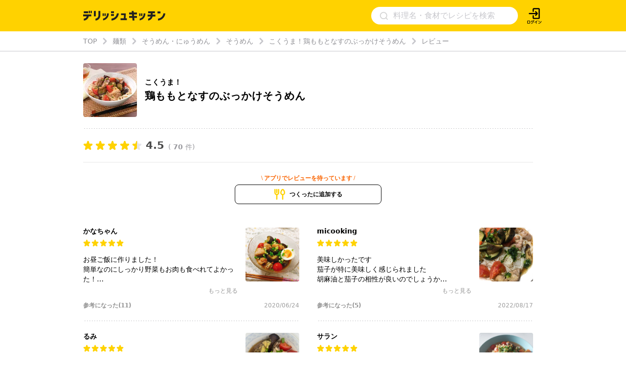

--- FILE ---
content_type: text/html; charset=utf-8
request_url: https://delishkitchen.tv/recipes/202258363059274150/reviews
body_size: 31124
content:
<!doctype html>
<html data-n-head-ssr lang="ja" data-n-head="%7B%22lang%22:%7B%22ssr%22:%22ja%22%7D%7D">
  <head >
    <meta data-n-head="ssr" data-hid="charset" charset="utf-8"><meta data-n-head="ssr" data-hid="viewport" name="viewport" content="width=device-width,initial-scale=1.0,minimum-scale=1.0,user-scalable=no"><meta data-n-head="ssr" data-hid="http-equiv" http-equiv="X-UA-Compatible" content="IE=edge,chrome=1"><meta data-n-head="ssr" data-hid="fb:app_id" property="fb:app_id" content="280609888941386"><meta data-n-head="ssr" data-hid="og:site_name" property="og:site_name" content="デリッシュキッチン"><meta data-n-head="ssr" data-hid="og:type" property="og:type" content="website"><meta data-n-head="ssr" data-hid="og:image" property="og:image" content="https://delishkitchen.tv/s/images/ogp_image.png?version=20260114"><meta data-n-head="ssr" data-hid="og:image:width" property="og:image:width" content="1200"><meta data-n-head="ssr" data-hid="og:image:height" property="og:image:height" content="630"><meta data-n-head="ssr" data-hid="al:ios:url" property="al:ios:url" content="delish://"><meta data-n-head="ssr" data-hid="al:ios:app_store_id" property="al:ios:app_store_id" content="1177907423"><meta data-n-head="ssr" data-hid="al:ios:app_name" property="al:ios:app_name" content="デリッシュキッチン"><meta data-n-head="ssr" data-hid="al:android:url" property="al:android:url" content="delish://"><meta data-n-head="ssr" data-hid="al:android:package" property="al:android:package" content="tv.every.delishkitchen"><meta data-n-head="ssr" data-hid="al:android:app_name" property="al:android:app_name" content="デリッシュキッチン"><meta data-n-head="ssr" data-hid="twitter:card" name="twitter:card" content="summary_large_image"><meta data-n-head="ssr" data-hid="twitter:app:country" name="twitter:app:country" content="JP"><meta data-n-head="ssr" data-hid="twitter:image" name="twitter:image" content="https://delishkitchen.tv/s/images/ogp_image.png?version=20260114"><meta data-n-head="ssr" data-hid="twitter:app:name:iphone" name="twitter:app:name:iphone" content="デリッシュキッチン"><meta data-n-head="ssr" data-hid="twitter:app:id:iphone" name="twitter:app:id:iphone" content="1177907423"><meta data-n-head="ssr" data-hid="twitter:app:url:iphone" name="twitter:app:url:iphone" content="delish://"><meta data-n-head="ssr" data-hid="twitter:site" name="twitter:site" content="@DelishKitchentv"><meta data-n-head="ssr" data-hid="twitter:app:name:ipad" name="twitter:app:name:ipad" content="デリッシュキッチン"><meta data-n-head="ssr" data-hid="twitter:app:id:ipad" name="twitter:app:id:ipad" content="1177907423"><meta data-n-head="ssr" data-hid="twitter:app:url:ipad" name="twitter:app:url:ipad" content="delish://"><meta data-n-head="ssr" data-hid="twitter:app:name:googleplay" name="twitter:app:name:googleplay" content="デリッシュキッチン"><meta data-n-head="ssr" data-hid="twitter:app:id:googleplay" name="twitter:app:id:googleplay" content="tv.every.delishkitchen"><meta data-n-head="ssr" data-hid="twitter:app:url:googleplay" name="twitter:app:url:googleplay" content="delish://"><meta data-n-head="ssr" data-hid="google-site-verification" name="google-site-verification" content="cm9zF__u2_RusqifHIJU8Vzq1sT3zn-gtPIy1pf3Ihc"><meta data-n-head="ssr" data-hid="og:url" property="og:url" content="https://delishkitchen.tv/recipes/202258363059274150/reviews"><meta data-n-head="ssr" data-hid="description" name="description" content="鶏肉となすの旨味たっぷりの煮汁を汁ごとそうめんにぶっかけ！あっさりとしたイメージのあるそうめんもガツンとした味わいに仕上がります。 "><meta data-n-head="ssr" data-hid="keywords" name="keywords" content="こくうま！ 鶏ももとなすのぶっかけそうめんのレビュー, 料理, 簡単, デリッシュキッチン"><meta data-n-head="ssr" data-hid="og:title" property="og:title" content="こくうま！ 鶏ももとなすのぶっかけそうめんのレビュー | デリッシュキッチン"><meta data-n-head="ssr" data-hid="og:description" property="og:description" content="鶏肉となすの旨味たっぷりの煮汁を汁ごとそうめんにぶっかけ！あっさりとしたイメージのあるそうめんもガツンとした味わいに仕上がります。 "><meta data-n-head="ssr" data-hid="twitter:title" name="twitter:title" content="こくうま！ 鶏ももとなすのぶっかけそうめんのレビュー | デリッシュキッチン"><meta data-n-head="ssr" data-hid="twitter:description" name="twitter:description" content="鶏肉となすの旨味たっぷりの煮汁を汁ごとそうめんにぶっかけ！あっさりとしたイメージのあるそうめんもガツンとした味わいに仕上がります。 "><meta data-n-head="ssr" data-hid="robots" name="robots" content="noindex, nofollow"><title>こくうま！ 鶏ももとなすのぶっかけそうめんのレビュー | デリッシュキッチン</title><link data-n-head="ssr" rel="icon" type="image/x-icon" href="/favicon.ico?version=20191025"><link data-n-head="ssr" rel="icon" type="image/png" sizes="192x192" href="/s/images/apple-touch-icon.png?version=20191025"><link data-n-head="ssr" rel="apple-touch-icon" href="/s/images/apple-touch-icon.png?version=20191025"><link data-n-head="ssr" rel="shortcut icon" type="image/x-icon" href="/favicon.ico?version=20191025"><link data-n-head="ssr" rel="preconnect" crossorigin="anonymous" href="//image.delishkitchen.tv"><link data-n-head="ssr" rel="preconnect" crossorigin="anonymous" href="//media.delishkitchen.tv"><link data-n-head="ssr" data-hid="videojs-css-preload" rel="preload" as="style" href="/s/styles/video-js.min.css"><link data-n-head="ssr" data-hid="videojs-css" rel="stylesheet" href="/s/styles/video-js.min.css"><link data-n-head="ssr" rel="canonical" href="https://delishkitchen.tv/recipes/202258363059274150/reviews"><script data-n-head="ssr" type="text/javascript">window.dataLayer = window.dataLayer || [];function gtag() {dataLayer.push(arguments)};gtag("js", new Date())</script><script data-n-head="ssr" type="text/javascript">!function(n){var o=window[n]=function(){var n=[].slice.call(arguments);return o.x?o.x.apply(0,n):o.q.push(n)};o.q=[],o.i=Date.now(),o.allow=function(){o.o="allow"},o.deny=function(){o.o="deny"}}("krt")</script><script data-n-head="ssr" type="text/javascript">!function(e,t,n){var r=this&&this.__spreadArray||function(e,t,n){if(n||2===arguments.length)for(var r,a=0,o=t.length;a<o;a++)!r&&a in t||(r||(r=Array.prototype.slice.call(t,0,a)),r[a]=t[a]);return e.concat(r||Array.prototype.slice.call(t))};n[t]&&(n[t].stop(),console.warn("[krt:compat] detect old tracker and remove it"),delete n[t]);var a=n[t]||(n[t]=[]),o=function(){for(var t=[],r=0;r<arguments.length;r++)t[r]=arguments[r];return n[e].apply(n,t)};["start","stop","action","event","goal","chat","admin","group","alias","ready","form","click","submit","cmd","emit","on","send","css","js","style","option","get","set","collection"].map((function(e){a[e]=function(){for(var t=[],n=0;n<arguments.length;n++)t[n]=arguments[n];return console.error.apply(console,r(["[krt:compat] not implmeneted",e],t,!1))}})),a.track=function(){for(var e=[],t=0;t<arguments.length;t++)e[t]=arguments[t];if(0!==e.length)return e[1]||(e[1]={}),e[1]._system||(e[1]._system={}),e[1]._system.compatible_tag=!0,o.apply(void 0,r(["send"],e,!1))},a.user=function(){for(var e=[],t=0;t<arguments.length;t++)e[t]=arguments[t];return e[0]||(e[0]={}),e[0]._system||(e[0]._system={}),e[0]._system.compatible_tag=!0,o.apply(void 0,r(["send","identify"],e,!1))},["buy","view","page"].map((function(e){return a[e]=function(){for(var t=[],n=0;n<arguments.length;n++)t[n]=arguments[n];return t[0]||(t[0]={}),t[0]._system||(t[0]._system={}),t[0]._system.compatible_tag=!0,o.apply(void 0,r(["send",e],t,!1))}})),a.link=function(t,r){var a=document.querySelector(t);a&&(r||(r={}),r._system||(r._system={}),r._system.compatible_tag=!0,r.href=a.getAttribute("href"),r.event_name||(r.event_name="link"),a.addEventListener("click",(function(){return n[e]("send",r.event_name,r)}),!0))},a.api_key="ae34f7e90246a6e56a545683f22f4c94"}("krt","tracker",window)</script><script data-n-head="ssr" src="https://cdn-edge.karte.io/ae34f7e90246a6e56a545683f22f4c94/edge.js" async></script><script data-n-head="ssr" type="text/javascript">window.gnshbrequest = window.gnshbrequest || {cmd:[]}; window.gnshbrequest.cmd.push(function(){ window.gnshbrequest.forceInternalRequest(); });</script><script data-n-head="ssr" src="https://cpt.geniee.jp/hb/v1/218537/1765/wrapper.min.js" async></script><script data-n-head="ssr" src="https://securepubads.g.doubleclick.net/tag/js/gpt.js" async></script><script data-n-head="ssr" type="application/ld+json">{"@context":"https://schema.org","@type":"WPHeader","name":"デリッシュキッチン","url":"https://delishkitchen.tv","image":"https://delishkitchen.tv/s/images/logo.png?version=20200603"}</script><script data-n-head="ssr" type="application/ld+json">{"@context":"http://schema.org","@type":"Recipe","name":"こくうま！ 鶏ももとなすのぶっかけそうめん","description":"鶏肉となすの旨味たっぷりの煮汁を汁ごとそうめんにぶっかけ！あっさりとしたイメージのあるそうめんもガツンとした味わいに仕上がります。","keywords":"麺類, 鶏肉, 鶏もも肉, なす, そうめん, 野菜のおかず, 夏の旬野菜, お肉のおかず, 主食, ごま油, めんつゆ, そうめん・にゅうめん, しょうゆ","datePublished":"2018-06-27T07:36:18Z","dateModified":"2024-01-12T01:02:02Z","recipeYield":"2人分","recipeIngredient":["そうめん 3束(150g)","鶏もも肉 1枚(250g)","なす 1本","トマト 1個","にんにく 1かけ","細ねぎ(刻み) 適量","塩こしょう 少々","ごま油 大さじ2","みりん 大さじ1","しょうゆ 大さじ1","めんつゆ(3倍濃縮) 50cc","水 150cc"],"recipeInstructions":[{"@type":"HowToStep","text":"鶏肉は一口大に切り、塩こしょうをふる。","url":"https://delishkitchen.tv/recipes/202258363059274150#step-video-1","image":"https://media.delishkitchen.tv/recipe/202258363059274150/steps/1.jpg?version=1705021121","video":{"@type":"VideoObject","contentUrl":"https://media.delishkitchen.tv/recipe/202258363059274150/steps/1.m3u8"}},{"@type":"HowToStep","text":"なすはヘタを切り落とし、回転させながら斜めに切る(乱切り)。トマトは縦半分に切ってヘタを取り、8等分の放射状に切って(くし形切り)さらに2等分に切る。にんにくは縦半分に切って芯を取り、みじん切りにする。","url":"https://delishkitchen.tv/recipes/202258363059274150#step-video-2","image":"https://media.delishkitchen.tv/recipe/202258363059274150/steps/2.jpg?version=1705021121","video":{"@type":"VideoObject","contentUrl":"https://media.delishkitchen.tv/recipe/202258363059274150/steps/2.m3u8"}},{"@type":"HowToStep","text":"鍋に湯をわかしてそうめんを入れ、袋の表示時間通りゆでる。流水で洗ってぬめりを落とし、水気を切って器に盛る。","url":"https://delishkitchen.tv/recipes/202258363059274150#step-video-3","image":"https://media.delishkitchen.tv/recipe/202258363059274150/steps/3.jpg?version=1705021121","video":{"@type":"VideoObject","contentUrl":"https://media.delishkitchen.tv/recipe/202258363059274150/steps/3.m3u8"}},{"@type":"HowToStep","text":"フライパンにごま油、にんにくを入れて弱火で熱し、香りが立ってきたら鶏肉、なすを加え、なすがやわらかくなるまで弱めの中火で4〜5分炒める。","url":"https://delishkitchen.tv/recipes/202258363059274150#step-video-4","image":"https://media.delishkitchen.tv/recipe/202258363059274150/steps/4.jpg?version=1705021121","video":{"@type":"VideoObject","contentUrl":"https://media.delishkitchen.tv/recipe/202258363059274150/steps/4.m3u8"}},{"@type":"HowToStep","text":"☆を加えて混ぜ、ふつふつとしたら2〜3分煮る。トマトを加えてさっと混ぜ、3のそうめんにかける。細ねぎをちらす。","url":"https://delishkitchen.tv/recipes/202258363059274150#step-video-5","image":"https://media.delishkitchen.tv/recipe/202258363059274150/steps/5.jpg?version=1705021121","video":{"@type":"VideoObject","contentUrl":"https://media.delishkitchen.tv/recipe/202258363059274150/steps/5.m3u8"}}],"image":"https://image.delishkitchen.tv/recipe/202258363059274150/1.jpg?version=1705021322","headline":"「こくうま！鶏ももとなすのぶっかけそうめん」をレシピ動画で！","nutrition":{"@type":"NutritionInformation","calories":"721kcal","carbohydrateContent":"72.6g","fatContent":"30.7g","proteinContent":"31.2g","sugarContent":"68.8g","sodiumContent":"7.5g"},"author":{"@type":"Person","name":"池田美希","jobTitle":"栄養士/フードコーディネーター/フードスペシャリスト","url":"https://delishkitchen.tv/food-stylists/386","image":"https://media.delishkitchen.tv/food_creator/386/image.jpg?version=1737952332","description":"大学卒業後、食品メーカーで働く傍ら、フードコーディネーター養成スクールを卒業。デリッシュキッチンでは企業タイアップレシピ開発を担当。時短レシピからパーティーレシピ、おつまみレシピなど幅広く提案中。","affiliation":{"@type":"Organization","name":"デリッシュキッチン","url":"https://delishkitchen.tv"}},"publisher":{"@type":"Organization","name":"デリッシュキッチン","url":"https://delishkitchen.tv"},"mainEntityOfPage":{"@type":"WebPage","@id":"https://delishkitchen.tv/recipes/202258363059274150"},"recipeCuisine":"Japanese","recipeCategory":"main course","cookTime":"PT1800S","prepTime":"PT0M","totalTime":"PT1800S","video":{"@type":"VideoObject","name":"鶏ももとなすのぶっかけそうめん","thumbnail":"https://image.delishkitchen.tv/recipe/202258363059274150/1.jpg?version=1705021322","thumbnailUrl":"https://image.delishkitchen.tv/recipe/202258363059274150/1.jpg?version=1705021322","contentUrl":"https://media.delishkitchen.tv/recipe/202258363059274150/1.mp4","uploadDate":"2024-01-12T01:02:02Z","description":"鶏肉となすの旨味たっぷりの煮汁を汁ごとそうめんにぶっかけ！あっさりとしたイメージのあるそうめんもガツンとした味わいに仕上がります。","author":{"@type":"Organization","name":"デリッシュキッチン","url":"https://delishkitchen.tv"}},"aggregateRating":{"@type":"AggregateRating","ratingValue":"4.5","reviewCount":70,"bestRating":5,"worstRating":1},"review":[{"@type":"Review","author":{"@type":"Person","name":"かなちゃん"},"datePublished":"2020-06-24T05:04:05Z","reviewBody":"お昼ご飯に作りました！\n簡単なのにしっかり野菜もお肉も食べれてよかった！\nトマトがあんまり崩れて欲しくないのでミニトマトにしました。\nゆで卵も乗せて食べました！美味しい〜！","reviewRating":{"@type":"Rating","ratingValue":5,"bestRating":5,"worstRating":1}},{"@type":"Review","author":{"@type":"Person","name":"micooking"},"datePublished":"2022-08-17T00:59:42Z","reviewBody":"美味しかったです\n茄子が特に美味しく感じられました\n胡麻油と茄子の相性が良いのでしょうか\n冷製にしたかったので炒め煮に使ったタレを取り分けて冷やしておきました\n冷凍庫に余っていたズッキーニとオクラも入れてみました\n他の野菜との相性よかったと思います\n\n","reviewRating":{"@type":"Rating","ratingValue":5,"bestRating":5,"worstRating":1}},{"@type":"Review","author":{"@type":"Person","name":"るみ"},"datePublished":"2021-08-14T10:40:19Z","reviewBody":"下にそうめん入っています（笑）\n鶏もも肉が特に美味しかったです。\n麺つゆはストレートだったんですが、ストレートなら麺つゆ150CC、水50CCじゃなくて麺つゆ200CCなのかな？\nスーパーの売り物の濃縮の薄め方を参考に、150-50にしましたが、そうめんはつゆがもっと濃いほうが良い感じでした。(ストレートに水は違うと思う)\nネギの切り方が料理苦手って感じですね。\nもっと頑張ります。","reviewRating":{"@type":"Rating","ratingValue":5,"bestRating":5,"worstRating":1}},{"@type":"Review","author":{"@type":"Person","name":"サラン"},"datePublished":"2022-07-14T02:29:51Z","reviewBody":"とても美味しいかったです。","reviewRating":{"@type":"Rating","ratingValue":5,"bestRating":5,"worstRating":1}},{"@type":"Review","author":{"@type":"Person","name":"yori*"},"datePublished":"2022-07-09T05:43:13Z","reviewBody":"簡単でササッと作れてしかも美味しい料理👍✨旦那さんは「ニンニクは多めが良いかも🙄」とのことでしたが、私は大満足😆👍トマトが無かったので、ミニトマトを代用して最後に大葉と一緒に盛り付けました","reviewRating":{"@type":"Rating","ratingValue":5,"bestRating":5,"worstRating":1}},{"@type":"Review","author":{"@type":"Person","name":"トッチー"},"datePublished":"2025-06-09T21:44:58Z","reviewBody":"煮汁が美味しいです。また作りたくなる味でした！","reviewRating":{"@type":"Rating","ratingValue":5,"bestRating":5,"worstRating":1}},{"@type":"Review","author":{"@type":"Person","name":"SAYA*"},"datePublished":"2022-08-12T10:42:10Z","reviewBody":"ゴマ油が効いていて野菜と鶏肉の相性も良くとっても美味しかったです👍\n簡単なのでまた作りたいです🎵","reviewRating":{"@type":"Rating","ratingValue":5,"bestRating":5,"worstRating":1}},{"@type":"Review","author":{"@type":"Person","name":"にゃんにゃむニーナ"},"datePublished":"2022-03-11T08:20:58Z","reviewBody":"31日夕ご飯は、\nこくうま、鶏もも肉となすのぶっかけそうめん\nこちらに載せました。\n他には、\nハモ鍋、納豆です。\n\n先生に心から感謝して\nいただきます。\n\n写真替えさせていただきました。\nすごく美味しかったです。ありがとうございます。また作ります。","reviewRating":{"@type":"Rating","ratingValue":5,"bestRating":5,"worstRating":1}},{"@type":"Review","author":{"@type":"Person","name":"ティグル"},"datePublished":"2025-08-25T09:07:13Z","reviewBody":"麺つゆにつけるだけのそうめんは苦手だけど、これは美味しく食べられる。","reviewRating":{"@type":"Rating","ratingValue":5,"bestRating":5,"worstRating":1}},{"@type":"Review","author":{"@type":"Person","name":"き"},"datePublished":"2025-07-17T22:33:24Z","reviewBody":"ゴロゴロ具材が入ってて美味しい","reviewRating":{"@type":"Rating","ratingValue":5,"bestRating":5,"worstRating":1}},{"@type":"Review","author":{"@type":"Person","name":"いかちゃん"},"datePublished":"2020-05-01T08:46:02Z","reviewBody":"そうめんがあんまり好きじゃないって同居人に作りましたが、お店ではこういうの食べられないし、しっかりした味だけど丁度よくあっさり感があって美味しいって言ってくれました！\nわたしも初めて作ったけど簡単にできて良かったです☺️","reviewRating":{"@type":"Rating","ratingValue":5,"bestRating":5,"worstRating":1}},{"@type":"Review","author":{"@type":"Person","name":"つばたろう"},"datePublished":"2022-06-08T05:41:53Z","reviewBody":"レシピどおりに作って、とても美味しかったので、その後、鶏肉以外は、冷蔵庫にある具材を使って、何度か作っています。めんつゆだけでなくて、みりんと醤油を足すところが、美味しさの決め手かなと思いました。","reviewRating":{"@type":"Rating","ratingValue":5,"bestRating":5,"worstRating":1}},{"@type":"Review","author":{"@type":"Person","name":"名無しの権兵衛"},"datePublished":"2023-10-30T13:26:05Z","reviewBody":"この夏何度も作りました！にんにく好きの主人に好評でした。麺をパスタやうどんに変えたり、ほうれん草などの野菜を入れたり、お肉を豚に変更したり、色々アレンジしてもおいしかったので、また作ります♪","reviewRating":{"@type":"Rating","ratingValue":5,"bestRating":5,"worstRating":1}},{"@type":"Review","author":{"@type":"Person","name":"Ｑッタ"},"datePublished":"2021-08-15T06:12:29Z","reviewBody":"鶏肉は胸肉で代用しました。麺つゆに生姜を加えて、サッパリ感と、仕上げに胡麻を振りかけて、胡麻感をマシマシにしてみました。\n美味しく頂きました。\n","reviewRating":{"@type":"Rating","ratingValue":4,"bestRating":5,"worstRating":1}},{"@type":"Review","author":{"@type":"Person","name":"miyuki"},"datePublished":"2022-07-24T11:10:51Z","reviewBody":"小さいなすなら2本でもいいと思います。\nにんにくはチューブのものを使用しました。","reviewRating":{"@type":"Rating","ratingValue":4,"bestRating":5,"worstRating":1}},{"@type":"Review","author":{"@type":"Person","name":"ぱる"},"datePublished":"2024-08-25T03:46:24Z","reviewBody":"味は美味しいけど温かい素麺が微妙だったのでリピはないかな","reviewRating":{"@type":"Rating","ratingValue":3,"bestRating":5,"worstRating":1}}]}</script><script data-n-head="ssr" type="application/ld+json">{"@context":"http://schema.org","@type":"BreadcrumbList","itemListElement":[{"@type":"ListItem","name":"TOP","position":1,"item":"https://delishkitchen.tv/"},{"@type":"ListItem","name":"麺類","position":2,"item":"https://delishkitchen.tv/categories/4"},{"@type":"ListItem","name":"そうめん・にゅうめん","position":3,"item":"https://delishkitchen.tv/categories/19803"},{"@type":"ListItem","name":"そうめん","position":4,"item":"https://delishkitchen.tv/categories/3058"},{"@type":"ListItem","name":"こくうま！鶏ももとなすのぶっかけそうめん","position":5,"item":"https://delishkitchen.tv/recipes/202258363059274150"},{"@type":"ListItem","name":"レビュー","position":6,"item":"https://delishkitchen.tv/recipes/202258363059274150/reviews"}]}</script><script data-n-head="ssr" type="application/ld+json">{"@context":"http://schema.org","@type":"WPFooter","publishingPrinciples":"https://delishkitchen.tv/terms?web=1","copyrightHolder":{"@type":"Organization","name":"every, Inc All Rights Reserved.","url":"https://corp.every.tv/"},"potentialAction":[{"@type":"ViewAction","url":"https://www.facebook.com/DelishKitchen.tv/"},{"@type":"ViewAction","url":"https://www.instagram.com/delishkitchen.tv/"},{"@type":"ViewAction","url":"https://twitter.com/DelishKitchentv"},{"@type":"ViewAction","url":"https://www.youtube.com/channel/UC4YYMfsqUrejYXKnV--BydQ"}]}</script><link rel="modulepreload" href="/_nuxt/b05c36c.modern.js" as="script"><link rel="modulepreload" href="/_nuxt/99211d2.modern.js" as="script"><link rel="modulepreload" href="/_nuxt/2137894.modern.js" as="script"><link rel="modulepreload" href="/_nuxt/81353cf.modern.js" as="script"><link rel="modulepreload" href="/_nuxt/8f6e2e9.modern.js" as="script"><link rel="modulepreload" href="/_nuxt/b9dbc60.modern.js" as="script"><link rel="modulepreload" href="/_nuxt/2bf363b.modern.js" as="script"><link rel="modulepreload" href="/_nuxt/b8afb23.modern.js" as="script"><link rel="modulepreload" href="/_nuxt/749c19c.modern.js" as="script"><link rel="modulepreload" href="/_nuxt/607810e.modern.js" as="script"><link rel="modulepreload" href="/_nuxt/74c6a2b.modern.js" as="script"><link rel="modulepreload" href="/_nuxt/210c78e.modern.js" as="script"><link rel="modulepreload" href="/_nuxt/2361178.modern.js" as="script"><style data-vue-ssr-id="1d0a1646:0 4dbf8488:0 61ebe5b0:0 4b6ddaec:0 51ab3553:0 532f3b78:0 30f2546a:0 70f6c490:0 a7c3d1e6:0 49181962:0 47318d64:0 48845799:0 4f5d5701:0 7d743d2f:0 cfefa674:0 aea44274:0 7ad03d04:0 4e8f60f2:0 2e586d33:0 3ec03a40:0 551141b9:0 107b5bb4:0 cc99e3c4:0 b7de72c0:0">*{box-sizing:border-box}body,h1,h2,h3,h4,html,li,ol,p,ul{font-weight:400;margin:0;padding:0}.text-h1{font-size:2rem;font-weight:700}.text-h2{font-size:1.5rem;font-weight:700}.text-h3{font-weight:700}.text-h3,.text-h4{font-size:1.125rem}.text-p{font-size:1rem}.text-small{font-size:.8em}.text-bold{font-weight:700}.text-h2-renewal{color:#000;font-size:18px;font-weight:700;line-height:1}@media only screen and (max-width:639px){.text-h2-renewal{font-size:20px}}li,ul{list-style-type:none}iframe,img{border:none;max-width:100%;vertical-align:bottom}input{font-family:"Hiragino Kaku Gothic ProN","ヒラギノ角ゴ ProN",Meiryo,"メイリオ",sans-serif;outline:none}a,a:hover,a:link{color:inherit}a,a:link{-webkit-text-decoration:none;text-decoration:none}a:hover{-webkit-text-decoration:underline;text-decoration:underline}@media only screen and (max-width:770px){body,html{height:auto}}body,html{color:#4a4a4a;font-family:system-ui,-apple-system,Segoe UI,Roboto,Ubuntu,Cantarell,Noto Sans,sans-serif,BlinkMacSystemFont,"Hiragino Kaku Gothic ProN","ヒラギノ角ゴ ProN",Meiryo,"メイリオ";font-size:14px;font-weight:300;line-height:1.4;margin:0;padding:0;word-break:break-all;word-wrap:break-word;background-color:#fff;outline:0;-webkit-font-smoothing:antialiased;-moz-osx-font-smoothing:grayscale}#__layout,#__nuxt,body,html{height:100%}.content{margin:0 auto;max-width:940px;width:100%}@media only screen and (max-width:940px){.content{padding:0 3.2%}}.content-grid{display:-webkit-box;display:flex;margin:0 auto;max-width:940px;padding-top:20px;width:100%}.content-grid .main-column{-webkit-box-flex:1;flex:1;min-width:0;padding-right:20px}.content-grid .side-column{width:300px}@media only screen and (max-width:940px){.content-grid{display:block;max-width:100%;padding:20px 3.2% 0}.content-grid .main-column,.content-grid .side-column{padding:0;width:100%}}#error{background-color:#c7c7cc;border-radius:5px;margin:5em;padding:2em;text-align:center}#error>div{margin:1em}.ad-box-wrap{display:-webkit-box;display:flex;margin:0 auto;max-width:940px;width:100%}.ad-box-wrap .ad-box{-webkit-box-flex:1;flex:1;flex-basis:50%;margin:.5em 0}@media only screen and (max-width:639px){.ad-box-wrap{display:block}}
.delish-player-custom-skin>.video-js{font-family:"PingFang SC","Helvetica Neue","Hiragino Sans GB","Segoe UI","Microsoft YaHei",sans-serif;height:100%;width:100%}.delish-player-custom-skin>.video-js .vjs-big-play-button:focus,.delish-player-custom-skin>.video-js .vjs-control:focus,.delish-player-custom-skin>.video-js .vjs-control:focus:before,.delish-player-custom-skin>.video-js .vjs-control:hover:before{outline:0}.delish-player-custom-skin>.video-js .vjs-menu-button-inline.vjs-slider-active,.delish-player-custom-skin>.video-js .vjs-menu-button-inline:focus,.delish-player-custom-skin>.video-js .vjs-menu-button-inline:hover,.video-js.vjs-no-flex .vjs-menu-button-inline{width:10em}.delish-player-custom-skin>.video-js .vjs-controls-disabled .vjs-big-play-button{display:none!important}.delish-player-custom-skin>.video-js .vjs-control{width:3em}.delish-player-custom-skin>.video-js .vjs-control.vjs-live-control{letter-spacing:.1em;padding-left:.5em;width:auto}.delish-player-custom-skin>.video-js .vjs-menu-button-inline:before{width:1.5em}.vjs-menu-button-inline .vjs-menu{left:3em}.video-js.vjs-ended .vjs-big-play-button,.video-js.vjs-paused .vjs-big-play-button,.vjs-paused.vjs-has-started.delish-player-custom-skin>.video-js .vjs-big-play-button{display:block}.delish-player-custom-skin>.video-js .vjs-load-progress div,.vjs-picture-in-picture-control,.vjs-seek-to-live-control,.vjs-seeking .vjs-big-play-button,.vjs-waiting .vjs-big-play-button{display:none!important}.delish-player-custom-skin>.video-js .vjs-mouse-display:after,.delish-player-custom-skin>.video-js .vjs-play-progress:after{padding:0 .4em .3em}.video-js.vjs-ended .vjs-loading-spinner{display:none}.delish-player-custom-skin>.video-js .vjs-big-play-button{background-color:transparent;border:transparent;color:#fff;font-size:5em;height:2em!important;left:50%;line-height:2em!important;margin-left:-1.5em;margin-top:-1em;position:absolute;top:50%;width:3em;-webkit-tap-highlight-color:rgba(0,0,0,0)}.delish-player-custom-skin>.video-js .vjs-big-play-button:active,.delish-player-custom-skin>.video-js .vjs-big-play-button:focus,.delish-player-custom-skin>.video-js:hover .vjs-big-play-button{background-color:transparent}.delish-player-custom-skin>.video-js .vjs-loading-spinner{border-color:rgba(255,210,0,.3)}.delish-player-custom-skin{height:100%;width:100%}.delish-player-custom-skin .vjs-seeking .vjs-loading-spinner:after,.delish-player-custom-skin .vjs-seeking .vjs-loading-spinner:before,.delish-player-custom-skin .vjs-waiting .vjs-loading-spinner:after,.delish-player-custom-skin .vjs-waiting .vjs-loading-spinner:before{-webkit-animation:vjs-spinner-spin 1.1s cubic-bezier(.6,.2,0,.8) infinite,delish-spinner-fade 1.1s linear infinite;animation:vjs-spinner-spin 1.1s cubic-bezier(.6,.2,0,.8) infinite,delish-spinner-fade 1.1s linear infinite}.delish-player-custom-skin .vjs-poster{background-size:cover}@-webkit-keyframes delish-spinner-fade{0%{border-top-color:#ffd200}20%{border-top-color:#ffd200}35%{border-top-color:#fff}60%{border-top-color:#ffd200}to{border-top-color:#ffd200}}@keyframes delish-spinner-fade{0%{border-top-color:#ffd200}20%{border-top-color:#ffd200}35%{border-top-color:#fff}60%{border-top-color:#ffd200}to{border-top-color:#ffd200}}.delish-player-custom-skin>.video-js .vjs-control-bar2{background-color:#000}.delish-player-custom-skin>.video-js .vjs-control-bar{background:-webkit-linear-gradient(transparent,rgba(0,0,0,.6));background:linear-gradient(transparent,rgba(0,0,0,.6));color:#fff;font-size:14px}.delish-player-custom-skin>.video-js .vjs-play-progress,.delish-player-custom-skin>.video-js .vjs-volume-level{background-color:#ffd200}.delish-player-custom-skin>.video-js .vjs-play-progress:before{font-size:1.4em;top:-.35em}.delish-player-custom-skin>.video-js .vjs-progress-control:hover .vjs-progress-holder{font-size:1.3em}.vjs-menu-button-popup.vjs-volume-menu-button-vertical .vjs-menu{left:0}.delish-player-custom-skin>.video-js .vjs-menu li{font-family:"PingFang SC","Helvetica Neue","Hiragino Sans GB","Segoe UI","Microsoft YaHei","微软雅黑",sans-serif;font-size:1.1em;line-height:2em;padding:0}.delish-player-custom-skin>.video-js .vjs-mouse-display:after,.delish-player-custom-skin>.video-js .vjs-play-progress:after,.delish-player-custom-skin>.video-js .vjs-time-tooltip{border-radius:0;font-size:1em;height:1.5em;line-height:1.5em;padding:0;top:-3em;width:3em}.delish-player-custom-skin>.video-js .vjs-menu-button-popup .vjs-menu{left:-1em;width:5em}.delish-player-custom-skin>.video-js .vjs-menu-button-popup.vjs-volume-menu-button-vertical .vjs-menu{left:0}.delish-player-custom-skin>.video-js .vjs-audio-button{display:none}.delish-player-custom-skin>.video-js .vjs-control-bar .vjs-play-control{-webkit-box-ordinal-group:1;order:0}.delish-player-custom-skin>.video-js .vjs-control-bar .vjs-playback-rate .vjs-playback-rate-value{font-size:1.2em;line-height:2.4}.delish-player-custom-skin>.video-js .vjs-progress-control.vjs-control{-webkit-box-ordinal-group:2;order:1}.delish-player-custom-skin>.video-js .vjs-control-bar .vjs-volume-menu-button{-webkit-box-ordinal-group:3;order:2}.delish-player-custom-skin>.video-js .vjs-control-bar .vjs-time-control{display:block;-webkit-box-ordinal-group:4;margin:0 .1em;min-width:1em;order:3;padding:0;text-align:center}.delish-player-custom-skin>.video-js .vjs-control-bar .vjs-resolution-button{-webkit-box-ordinal-group:5;order:4}.delish-player-custom-skin>.video-js .vjs-volume-panel{-webkit-box-ordinal-group:6;order:5}.delish-player-custom-skin>.video-js .vjs-control-bar .vjs-resolution-button .vjs-resolution-button-label{display:block;line-height:3em}.delish-player-custom-skin>.video-js .vjs-control-bar .vjs-playback-rate{-webkit-box-ordinal-group:7;order:6}.delish-player-custom-skin>.video-js .vjs-control-bar .vjs-fullscreen-control{-webkit-box-ordinal-group:8;order:7}.vjs_video{height:300px;width:300px}.delish-player-custom-skin>.vjs-fluid{padding-top:100%}.delish-player-custom-skin>.video-js .vjs-tech{height:100%;left:0;object-fit:fill;position:absolute;top:0;width:100%}.delish-player-custom-skin>.video-js.vjs-fullscreen .vjs-tech{object-fit:contain}
.nuxt-progress{background-color:#fff;height:2px;left:0;opacity:1;position:fixed;right:0;top:0;-webkit-transition:width .1s,opacity .4s;transition:width .1s,opacity .4s;width:0;z-index:999999}.nuxt-progress.nuxt-progress-notransition{-webkit-transition:none;transition:none}.nuxt-progress-failed{background-color:red}
#main[data-v-43f70c47]{min-height:calc(100vh - 64px)}#main.error[data-v-43f70c47]{min-height:0}aside[data-v-43f70c47]{margin:3em 0 0}.footer-ads-recipe[data-v-43f70c47],.footer-app-banner-wrap[data-v-43f70c47]{margin-top:60px}@media only screen and (max-width:639px){.footer-app-banner-wrap[data-v-43f70c47]{margin-top:48px}}.footer-categories-wrap[data-v-43f70c47]{margin:40px auto 0}
.delish-header[data-v-11361fce]{background-color:#ffd200;display:block}@media only screen and (max-width:940px){.delish-header[data-v-11361fce]:before{content:"";display:block;margin-top:64px}}@media only screen and (max-width:940px)and (max-width:374px){.delish-header[data-v-11361fce]:before{margin-top:56.6094px}}@media only screen and (max-width:639px){.delish-header[data-v-11361fce]{background-color:transparent}}
.delish-header-pc-content[data-v-582de861]{background-color:#ffd200;display:block}.delish-header-pc-content header[data-v-582de861]{display:-webkit-box;display:flex;-webkit-box-align:center;align-items:center;height:64px;max-width:940px}.delish-header-pc-content .logo-image[data-v-582de861]{-webkit-box-ordinal-group:2;order:1}.delish-header-pc-content .logo-image img[data-v-582de861]{height:19.87px;width:168px}@media only screen and (min-width:639px)and (max-width:940px){.delish-header-pc-content .logo-image[data-v-582de861]{margin:.5em 0}}.delish-header-pc-content .menu-opener[data-v-582de861]{display:-webkit-box;display:flex;position:relative;right:0;-webkit-box-ordinal-group:4;margin:auto 0;order:3}.delish-header-pc-content .login-lead[data-v-582de861]{position:relative;right:0;-webkit-box-ordinal-group:5;order:4}.delish-header-pc-content .login-lead a[data-v-582de861]{display:block;height:35px;width:35px}.delish-header-pc-content .login-lead a .icon[data-v-582de861]{height:100%;width:100%}.delish-header-pc-content .search-form[data-v-582de861]{-webkit-box-ordinal-group:3;margin-right:16px;max-width:300px;order:2}
@media only screen and (min-width:639px){[data-v-776e8493]::-webkit-input-placeholder{color:#c7c7cc;font-size:16px}[data-v-776e8493]:-ms-input-placeholder{color:#c7c7cc;font-size:16px}[data-v-776e8493]::placeholder{color:#c7c7cc;font-size:16px}.delish-search-form[data-v-776e8493]{height:100%;margin-left:auto;min-width:186px;width:40%}.delish-search-form[data-v-776e8493],.delish-search-form form[data-v-776e8493]{display:-webkit-box;display:flex;-webkit-box-align:center;align-items:center}.delish-search-form form[data-v-776e8493]{background-color:#fff;border-radius:20px;height:36px;width:100%}.delish-search-form form input[data-v-776e8493]{border:none;font-size:16px;height:18px;margin-right:10px;padding:0 .5em;width:100%}.delish-search-form form input[data-v-776e8493]::-webkit-input-placeholder{line-height:1}.delish-search-form form .icon-search[data-v-776e8493]{height:25px;margin-left:15px;padding:2px;width:25px;fill:#d3d3d3}}@media only screen and (max-width:639px){.delish-search-form[data-v-776e8493]{border:6px solid #ffd200;border-top:none;display:block;height:100%}.delish-search-form form[data-v-776e8493]{display:-webkit-box;display:flex;-webkit-box-align:center;align-items:center;background-color:#fff;border-radius:4px;padding:9px 10px 8px}.delish-search-form form input[data-v-776e8493]{background-color:#fff;border:none;font-size:14px;vertical-align:middle;width:100%}.delish-search-form form[data-v-776e8493] ::-webkit-input-placeholder{color:#c7c7cc}.delish-search-form form[data-v-776e8493] :-ms-input-placeholder{color:#c7c7cc}.delish-search-form form[data-v-776e8493] ::placeholder{color:#c7c7cc}.delish-search-form form .icon-close-wrapper[data-v-776e8493]{border:.5px solid rgba(35,24,21,.1);border-radius:1rem;height:20px;position:relative;width:20px}.delish-search-form form .icon-close-wrapper .icon-close[data-v-776e8493]{height:50%;left:50%;position:absolute;top:50%;width:50%;fill:#8e8e93;-webkit-transform:translate(-50%,-50%);transform:translate(-50%,-50%)}}
.delish-recipe-reviews-page .content-grid[data-v-f3339400]{padding-top:24px}.delish-recipe-reviews-page .content-grid .main-column .recipe-section[data-v-f3339400]{border-bottom:1px solid #e7e7e7}.delish-recipe-reviews-page .content-grid .main-column .recipe-section .recipe-props[data-v-f3339400]{background-image:-webkit-linear-gradient(left,#8e8e93,#8e8e93 1px,transparent 0,transparent 4px);background-image:linear-gradient(90deg,#8e8e93,#8e8e93 1px,transparent 0,transparent 4px);background-position:bottom;background-repeat:repeat-x;background-size:5px 1px;display:-webkit-box;display:flex;padding-bottom:24px}.delish-recipe-reviews-page .content-grid .main-column .recipe-section .recipe-props .recipe-image[data-v-f3339400]{background:hsla(0,0%,93%,.33);border-radius:4px;height:110px;margin-right:16px;overflow:hidden;width:110px}.delish-recipe-reviews-page .content-grid .main-column .recipe-section .recipe-props .recipe-image picture[data-v-f3339400]{display:block;height:100%;width:100%}.delish-recipe-reviews-page .content-grid .main-column .recipe-section .recipe-props .recipe-lead-title[data-v-f3339400]{color:#000;margin:auto 0}.delish-recipe-reviews-page .content-grid .main-column .recipe-section .recipe-props .recipe-lead-title .recipe-lead[data-v-f3339400]{font-size:15px;font-weight:700;height:20px;margin-bottom:4px}.delish-recipe-reviews-page .content-grid .main-column .recipe-section .recipe-props .recipe-lead-title .recipe-title[data-v-f3339400]{font-size:21px;font-weight:700}.delish-recipe-reviews-page .content-grid .main-column .recipe-section .rate[data-v-f3339400]{margin:24px 0}.delish-recipe-reviews-page .content-grid .main-column .recipe-section .rate .rate-wrapper[data-v-f3339400]{display:-webkit-box;display:flex}.delish-recipe-reviews-page .content-grid .main-column .recipe-section .rate .rate-wrapper .rate-average[data-v-f3339400]{align-self:flex-end;font-size:21px;font-weight:700;line-height:.95;margin:0 8px}.delish-recipe-reviews-page .content-grid .main-column .recipe-section .rate .rate-wrapper .total-count[data-v-f3339400]{align-self:flex-end;color:#99999e;font-size:14px;line-height:1}.delish-recipe-reviews-page .content-grid .main-column .recipe-section .rate .rate-wrapper .total-count span[data-v-f3339400]{font-weight:700}.delish-recipe-reviews-page .content-grid .main-column .recipe-section .rate .cooking-reports-lacking-warning[data-v-f3339400]{color:#929292;font-size:11px;font-weight:700;margin-top:8px;text-align:left}.delish-recipe-reviews-page .content-grid .main-column .delish-expand-pagination[data-v-f3339400]{display:-webkit-box;display:flex;-webkit-box-pack:center;color:#8e8e93;justify-content:center;line-height:1;text-align:center}.delish-recipe-reviews-page .content-grid .main-column .delish-expand-pagination p[data-v-f3339400]{font-weight:700}.delish-recipe-reviews-page .content-grid .main-column .delish-expand-pagination .icon-arrow-bottom[data-v-f3339400]{display:block;height:14px;margin-left:4px;width:14px;fill:#8e8e93}@media only screen and (max-width:639px){.delish-recipe-reviews-page .content-grid .main-column .recipe-section[data-v-f3339400]{margin:0 -3.2%;padding:0 3.2%}.delish-recipe-reviews-page .content-grid .main-column .recipe-section .recipe-props .recipe-image[data-v-f3339400]{height:80px;width:80px}.delish-recipe-reviews-page .content-grid .main-column .recipe-section .rate[data-v-f3339400]{margin:24px 0}.delish-recipe-reviews-page .content-grid .main-column .recipe-section .rate .rate-wrapper[data-v-f3339400]{-webkit-box-pack:center;justify-content:center}.delish-recipe-reviews-page .content-grid .main-column .recipe-section .rate .cooking-reports-lacking-warning[data-v-f3339400]{text-align:left}}
.delish-breadcrumb[data-v-56cf4f42]{border-bottom:1px solid #c7c7cc;overflow-x:scroll;overflow-y:hidden;white-space:nowrap;-ms-overflow-style:none}.delish-breadcrumb[data-v-56cf4f42]::-webkit-scrollbar{display:none}@media only screen and (max-width:940px){.delish-breadcrumb .content[data-v-56cf4f42]{padding:0 20px}}.delish-breadcrumb .content ol[data-v-56cf4f42]{color:#8e8e93;padding:.75em 0}.delish-breadcrumb .content ol[data-v-56cf4f42],.delish-breadcrumb .content ol li .item[data-v-56cf4f42]{display:-webkit-box;display:flex;-webkit-box-align:center;align-items:center}.delish-breadcrumb .content ol li .item .arrow-wrapper[data-v-56cf4f42]{padding:0 8px}.delish-breadcrumb .content ol li .item .arrow-wrapper .icon-arrow-right[data-v-56cf4f42]{display:-webkit-box;display:flex;-webkit-box-align:center;align-items:center;height:16px;width:16px;fill:#c7c7cc}.delish-breadcrumb .content ol li[data-v-56cf4f42]:last-child{-webkit-box-flex:1;flex:1;padding-right:20px}@media only screen and (max-width:639px){.delish-breadcrumb .content ol li[data-v-56cf4f42]{font-size:12px}}
.v-lazy-image{opacity:0;-webkit-transition:opacity .2s ease-in;transition:opacity .2s ease-in}.v-lazy-image-loaded{opacity:1}.delish-lazy-image{border-radius:inherit}.delish-lazy-image img{border-radius:inherit;display:block;height:100%;width:100%}
.delish-recipe-review-stars[data-v-86131886]{display:-webkit-box;display:flex}.delish-recipe-review-stars .delish-recipe-review-star[data-v-86131886]{position:relative}.delish-recipe-review-stars .delish-recipe-review-star .icon[data-v-86131886]{display:block}.delish-recipe-review-stars .delish-recipe-review-star .half-yellow-half-gray .star-left[data-v-86131886],.delish-recipe-review-stars .delish-recipe-review-star .yellow[data-v-86131886]{fill:#ffd200}.delish-recipe-review-stars .delish-recipe-review-star .gray[data-v-86131886],.delish-recipe-review-stars .delish-recipe-review-star .half-yellow-half-gray .star-right[data-v-86131886]{fill:#e5e5ea}.delish-recipe-review-stars .delish-recipe-review-star .extra-small[data-v-86131886]{height:12px;width:12px}.delish-recipe-review-stars .delish-recipe-review-star .extra-little-small[data-v-86131886]{height:14px;width:14px}.delish-recipe-review-stars .delish-recipe-review-star .small[data-v-86131886]{height:15px;width:15px}.delish-recipe-review-stars .delish-recipe-review-star .small-middle[data-v-86131886]{height:16px;width:16px}.delish-recipe-review-stars .delish-recipe-review-star .middle[data-v-86131886]{height:17px;width:17px}.delish-recipe-review-stars .delish-recipe-review-star .large[data-v-86131886]{height:20px;width:20px}
.waiting-review-text[data-v-600ae944]{color:#fa6400;font-family:Hiragino Kaku Gothic ProN;font-size:12px;font-weight:600;letter-spacing:0;line-height:16.8px;margin-bottom:4.5px;text-align:center}.delish-recipe-cooked-button[data-v-600ae944]{display:-webkit-box;display:flex;-webkit-box-align:center;align-items:center;-webkit-box-pack:center;border-radius:8px;cursor:pointer;height:40px;justify-content:center;margin:0 auto;padding:15px 0;text-align:center;width:300px}.delish-recipe-cooked-button .icon-cooked[data-v-600ae944]{display:block;height:24px;width:24px}.delish-recipe-cooked-button p[data-v-600ae944]{color:#000;font-size:12px;font-weight:700;line-height:1}.cooked-props[data-v-600ae944]{background-color:#f6f6f6;border:1.2px solid #d7d7d7;color:#c7c7cc;fill:#8e8e93}.cooked-props p[data-v-600ae944]{color:#8e8e93;margin-left:8px}.non-cooked-props[data-v-600ae944]{border:1px solid #000;color:#fff;fill:#ffd200}.non-cooked-props p[data-v-600ae944]{color:#000;margin-left:8px}@media only screen and (max-width:639px){.delish-recipe-cooked-button[data-v-600ae944]{margin:0 20px;width:auto}.delish-recipe-cooked-button .icon-cooked[data-v-600ae944]{height:17px;width:17px}.delish-recipe-cooked-button p[data-v-600ae944]{font-size:14px}}
.delish-recipe-cooking-report-items ul[data-v-8097fd06]{display:-webkit-box;display:flex;flex-wrap:wrap;-webkit-box-pack:justify;justify-content:space-between;margin-bottom:2em}.delish-recipe-cooking-report-items ul .self-cooking-report[data-v-8097fd06]{width:100%}.delish-recipe-cooking-report-items ul li[data-v-8097fd06]{background-image:-webkit-linear-gradient(left,#8e8e93,#8e8e93 1px,transparent 0,transparent 4px);background-image:linear-gradient(90deg,#8e8e93,#8e8e93 1px,transparent 0,transparent 4px);background-position:bottom;background-repeat:repeat-x;background-size:5px 1px;padding:24px 0;width:48%}@media only screen and (max-width:639px){.delish-recipe-cooking-report-items ul .self-cooking-report[data-v-8097fd06]{padding:16px 0!important}.delish-recipe-cooking-report-items ul li[data-v-8097fd06]{width:100%}.delish-recipe-cooking-report-items ul li[data-v-8097fd06]:first-child{padding:0 0 16px}.delish-recipe-cooking-report-items ul li[data-v-8097fd06]:not(:first-child){padding:16px 0}.delish-recipe-cooking-report-items ul li[data-v-8097fd06]:last-child{background:none}}
.delish-recipe-cooking-report-item .main-props[data-v-0c6ae012]{display:-webkit-box;display:flex}.delish-recipe-cooking-report-item .main-props .main-props-wrapper[data-v-0c6ae012]{-webkit-box-flex:1;flex:1}.delish-recipe-cooking-report-item .main-props .main-props-wrapper .user-name[data-v-0c6ae012]{color:#000;font-size:14px;font-weight:700;line-height:1;margin-bottom:10px}.delish-recipe-cooking-report-item .main-props .main-props-wrapper .star-wrapper[data-v-0c6ae012]{display:-webkit-box;display:flex}.delish-recipe-cooking-report-item .main-props .main-props-wrapper .star-wrapper .stars[data-v-0c6ae012]{margin-right:14px}.delish-recipe-cooking-report-item .main-props .main-props-wrapper .star-wrapper .posted_at[data-v-0c6ae012]{color:#9d9d9d;font-size:12px}.delish-recipe-cooking-report-item .main-props .main-props-wrapper .comment-wrapper[data-v-0c6ae012]{margin-top:16px}.delish-recipe-cooking-report-item .main-props .main-props-wrapper .comment-wrapper .comment[data-v-0c6ae012]{color:#000;font-size:14px;line-height:1.45;overflow:hidden;white-space:pre-line}.delish-recipe-cooking-report-item .main-props .main-props-wrapper .comment-wrapper .fix-height[data-v-0c6ae012]{height:90px}.delish-recipe-cooking-report-item .main-props .main-props-wrapper .comment-wrapper .ie-fallback[data-v-0c6ae012]{height:62.5px}@supports(-webkit-line-clamp:3){.delish-recipe-cooking-report-item .main-props .main-props-wrapper .comment-wrapper .ellipsis[data-v-0c6ae012]{display:-webkit-box;line-height:1.45;overflow:hidden;-webkit-line-clamp:3;-webkit-box-orient:vertical}}.delish-recipe-cooking-report-item .main-props .main-props-wrapper .comment-wrapper .expand-button[data-v-0c6ae012]{line-height:1;margin:4px 0 8px;text-align:right}.delish-recipe-cooking-report-item .main-props .main-props-wrapper .comment-wrapper .expand-button span[data-v-0c6ae012]{color:#929292;font-size:12px}.delish-recipe-cooking-report-item .main-props .main-props-wrapper .sp-image[data-v-0c6ae012]{background:hsla(0,0%,93%,.33);margin-top:16px}.delish-recipe-cooking-report-item .main-props .main-props-wrapper .sp-image img[data-v-0c6ae012]{border-radius:4px;height:100%;width:100%}.delish-recipe-cooking-report-item .main-props .pc-image[data-v-0c6ae012]{height:110px;margin-left:16px;width:110px}.delish-recipe-cooking-report-item .main-props .pc-image img[data-v-0c6ae012]{border-radius:4px;height:100%;width:100%}.delish-recipe-cooking-report-item .detail-props[data-v-0c6ae012]{display:-webkit-box;display:flex;-webkit-box-pack:justify;justify-content:space-between;margin-top:8px}.delish-recipe-cooking-report-item .detail-props .likes_count[data-v-0c6ae012]{color:#929292;font-size:12px;font-weight:700}.delish-recipe-cooking-report-item .detail-props .posted_at[data-v-0c6ae012]{color:#9e9e9e;font-size:12px}.delish-recipe-cooking-report-item .reply[data-v-0c6ae012]{margin-top:16px}.delish-recipe-cooking-report-item .reply .reply-header[data-v-0c6ae012]{display:-webkit-box;display:flex;-webkit-box-align:center;align-items:center}.delish-recipe-cooking-report-item .reply .reply-header .logo[data-v-0c6ae012]{border:1px solid rgba(35,24,21,.1);border-radius:25px;height:40px;margin-right:8px;overflow:hidden;width:40px}.delish-recipe-cooking-report-item .reply .reply-header .logo img[data-v-0c6ae012]{display:block;height:100%;width:100%}.delish-recipe-cooking-report-item .reply .reply-header .service-text[data-v-0c6ae012]{color:#000;font-size:12px;font-weight:700;line-height:1.17}.delish-recipe-cooking-report-item .reply .reply-header .reply-expand[data-v-0c6ae012]{margin-left:auto;text-align:right}.delish-recipe-cooking-report-item .reply .reply-header .reply-expand span[data-v-0c6ae012]{color:#8e8e93;font-size:12px}.delish-recipe-cooking-report-item .reply .reply-comment[data-v-0c6ae012]{font-size:14px;line-height:1.5;margin-top:16px;white-space:pre-line}.delish-recipe-cooking-report-item .reply .reply-updated-at[data-v-0c6ae012]{color:#9d9d9d;font-size:12px;margin-top:16px;text-align:right}@media only screen and (max-width:639px){.delish-recipe-cooking-report-item .main-props[data-v-0c6ae012]{margin-bottom:16px}.delish-recipe-cooking-report-item .main-props .main-props-wrapper .comment-wrapper .fix-height[data-v-0c6ae012]{height:auto}.delish-recipe-cooking-report-item .main-props .main-props-wrapper .comment-wrapper .expand-button[data-v-0c6ae012]{margin:4px 0 0}}
.delish-footer-articles[data-v-5511b53a]{margin:40px auto;max-width:928px;width:100%}@media only screen and (max-width:940px){.delish-footer-articles[data-v-5511b53a]{margin:40px auto;padding:0 20px}}.delish-footer-articles .top-props[data-v-5511b53a]{margin-bottom:24px}@media only screen and (max-width:940px){.delish-footer-articles .top-props[data-v-5511b53a]{margin-bottom:16px}}.delish-footer-articles .top-props .title[data-v-5511b53a]{color:#000;font-size:18px;font-weight:700;line-height:1.3}.delish-footer-articles .articles-navigator[data-v-5511b53a]{display:-webkit-box;display:flex;margin-top:16px}.delish-footer-articles .articles-navigator .navigator[data-v-5511b53a]{line-height:1.3;margin-left:auto}.delish-footer-articles .articles-navigator .navigator[data-v-5511b53a]:hover{-webkit-text-decoration:none;text-decoration:none}.delish-footer-articles .articles-navigator .navigator span[data-v-5511b53a]{color:#8e8e93;font-size:14px;font-weight:700;margin-right:4px}.delish-footer-articles .articles-navigator .navigator .icon-arrow-right[data-v-5511b53a]{height:16px;width:16px;fill:#8e8e93}.delish-footer-articles ul[data-v-5511b53a]{display:-webkit-box;display:flex;flex-wrap:wrap;-webkit-box-pack:justify;justify-content:space-between}.delish-footer-articles ul li[data-v-5511b53a]{margin-bottom:24px;width:100%}.delish-footer-articles ul li[data-v-5511b53a]:last-child{margin-bottom:0}@media only screen and (max-width:639px){.delish-footer-articles .top-props .title[data-v-5511b53a]{font-size:16px}.delish-footer-articles ul[data-v-5511b53a]{display:block}.delish-footer-articles ul li[data-v-5511b53a]{margin-bottom:16px}.delish-footer-articles .articles-navigator[data-v-5511b53a]{margin-top:24px}.delish-footer-articles .articles-navigator .navigator span[data-v-5511b53a]{color:#8e8e93;font-size:12px;font-weight:700;margin-right:4px}}
.delish-category-article-item[data-v-13e377f2]{height:120px}.delish-category-article-item a[data-v-13e377f2]{display:-webkit-box;display:flex;-webkit-box-pack:center;height:100%;justify-content:center}.delish-category-article-item a[data-v-13e377f2]:hover{background-color:#f3f3f3;opacity:.8;-webkit-text-decoration:none;text-decoration:none}.delish-category-article-item a .image[data-v-13e377f2]{background:#e5e5ea;border-radius:8px;height:100%;overflow:hidden;position:relative;width:120px}.delish-category-article-item a .image .image-inner[data-v-13e377f2]{background:hsla(0,0%,93%,.33);height:100%;padding-top:100%;width:100%}.delish-category-article-item a .image .image-inner img[data-v-13e377f2]{border-radius:0;border-radius:initial;height:100%;left:50%;max-width:none;position:absolute;top:50%;-webkit-transform:translate(-50%,-50%);transform:translate(-50%,-50%)}.delish-category-article-item a .props[data-v-13e377f2]{-webkit-box-flex:1;flex:1;margin:0 16px}.delish-category-article-item a .props .opened-at[data-v-13e377f2]{color:#8e8e93;font-size:14px;line-height:1.3;margin-bottom:8px}.delish-category-article-item a .props .title[data-v-13e377f2]{color:#000;font-size:16px;font-weight:700;line-height:1.3;margin-bottom:8px}.delish-category-article-item a .props .description[data-v-13e377f2]{color:#000;font-size:14px;height:42px;line-height:1.5;overflow:hidden}@supports(-webkit-line-clamp:2){.delish-category-article-item a .props .ellipsis[data-v-13e377f2]{display:-webkit-box;-webkit-line-clamp:2;-webkit-box-orient:vertical}}.delish-category-article-item a .icon[data-v-13e377f2]{align-self:center;height:20px;margin-left:auto;width:20px;fill:#c7c7cc}@media only screen and (max-width:639px){.delish-category-article-item[data-v-13e377f2]{height:48px}.delish-category-article-item a .image[data-v-13e377f2]{border-radius:4px;height:48px;width:48px}.delish-category-article-item a .props[data-v-13e377f2]{display:-webkit-box;display:flex;-webkit-box-align:center;align-items:center;margin:0 8px 0 12px}.delish-category-article-item a .props .title[data-v-13e377f2]{font-size:14px;margin-bottom:0}.delish-category-article-item a .icon[data-v-13e377f2]{height:16px;width:16px}}
.delish-navigator[data-v-0e004c45]{display:-webkit-box;display:flex;-webkit-box-align:center;align-items:center;font-weight:700;line-height:1}.delish-navigator[data-v-0e004c45]:hover{cursor:pointer;-webkit-text-decoration:none;text-decoration:none}.delish-navigator .icon[data-v-0e004c45]{display:block;fill:#8e8e93}
.delish-footer-categories[data-v-95f0f0f4]{display:-webkit-box;display:flex;-webkit-box-pack:justify;justify-content:space-between;margin:0 auto;max-width:928px;width:100%}.delish-footer-categories .delish-footer-category[data-v-95f0f0f4]{width:32%}@media only screen and (max-width:940px){.delish-footer-categories[data-v-95f0f0f4]{padding:0 24px}}@media only screen and (max-width:639px){.delish-footer-categories[data-v-95f0f0f4]{display:block;padding:0 20px}.delish-footer-categories .delish-footer-category[data-v-95f0f0f4]{margin-bottom:40px;width:100%}}
.delish-footer-base-categories .name[data-v-0235db5a]{color:#000;font-size:18px;font-weight:700;line-height:1.3;margin-bottom:12px}.delish-footer-base-categories ul[data-v-0235db5a]{display:-webkit-box;display:flex;flex-wrap:wrap;-webkit-box-align:center;align-items:center;-webkit-box-pack:justify;justify-content:space-between;margin-bottom:16px}.delish-footer-base-categories ul li[data-v-0235db5a]{width:100%}.delish-footer-base-categories ul li a[data-v-0235db5a]{display:-webkit-box;display:flex;-webkit-box-align:center;align-items:center;border-bottom:1px solid #c7c7cc;line-height:1.3;padding:12px 0}.delish-footer-base-categories ul li a[data-v-0235db5a]:hover{background-color:#f3f3f3;-webkit-text-decoration:none;text-decoration:none}.delish-footer-base-categories ul li a span[data-v-0235db5a]{display:block;-webkit-box-flex:1;color:#000;flex:1;font-size:14px;overflow:hidden;text-overflow:ellipsis;white-space:nowrap}@media only screen and (max-width:639px){.delish-footer-base-categories ul li a span[data-v-0235db5a]{font-weight:700}}.delish-footer-base-categories ul li a .icon-arrow-right[data-v-0235db5a]{height:16px;margin-left:auto;vertical-align:bottom;width:16px;fill:#c7c7cc}.delish-footer-base-categories .navigator[data-v-0235db5a]{display:-webkit-box;display:flex}.delish-footer-base-categories .navigator a[data-v-0235db5a]{display:-webkit-box;display:flex;-webkit-box-align:center;align-items:center;margin-left:auto}.delish-footer-base-categories .navigator a[data-v-0235db5a]:hover{background-color:#f3f3f3;-webkit-text-decoration:none;text-decoration:none}.delish-footer-base-categories .navigator a span[data-v-0235db5a]{color:#8e8e93;display:block;font-weight:700;line-height:1.3;margin-right:4px}@media only screen and (max-width:639px){.delish-footer-base-categories .name[data-v-0235db5a]{font-size:16px}.delish-footer-base-categories ul[data-v-0235db5a]{display:block;margin-bottom:24px}.delish-footer-base-categories ul li a[data-v-0235db5a]{line-height:1.2}.delish-footer-base-categories ul li a .icon-arrow-right[data-v-0235db5a]{height:13px;width:13px}.delish-footer-base-categories .navigator span[data-v-0235db5a]{font-size:12px}}
.delish-gam-ad>div{margin:auto;text-align:center}.delish-gam-ad iframe[height="1"]{display:block;height:0}.delish-gam-ad .centering{display:-webkit-box;display:flex;-webkit-box-align:center;align-items:center;-webkit-box-pack:center;justify-content:center}
.delish-footer-app-bannner .footer-install-img[data-v-71425c53]{display:block;margin:auto}
.delish-footer-app-banner-content[data-v-04a074e6]{background:#ffe800}.delish-footer-app-banner-content .footer-install-img[data-v-04a074e6]{display:block;height:auto;margin:auto;max-width:928px}@media only screen and (max-width:940px){.delish-footer-app-banner-content .footer-install-img[data-v-04a074e6]{max-width:100%}}.app-install-button[data-v-04a074e6]{background:#fff;padding:24px 0 28px}.app-install-button a[data-v-04a074e6]{display:block;margin:0 20px}.app-install-button a[data-v-04a074e6]:hover{opacity:.8}.app-install-button a .app-install-button-img[data-v-04a074e6]{display:block;height:auto;margin:auto}
.delish-footer-content[data-v-2d46f722]{background-color:#000;color:#fff;display:block;padding-bottom:100px}.delish-footer-content .content[data-v-2d46f722]{padding:40px 0}.delish-footer-content .content[data-v-2d46f722],.delish-footer-content .content .owned-pages[data-v-2d46f722]{display:-webkit-box;display:flex;-webkit-box-pack:center;justify-content:center}.delish-footer-content .content .owned-pages[data-v-2d46f722]{flex-wrap:wrap}.delish-footer-content .content .owned-pages .terms[data-v-2d46f722]{margin-top:28px}.delish-footer-content .content .owned-pages .section .list-title[data-v-2d46f722]{font-size:12px;font-weight:700;line-height:1.3;margin-bottom:16px}.delish-footer-content .content .owned-pages .section ul[data-v-2d46f722]{margin-right:64px}.delish-footer-content .content .owned-pages .section ul li[data-v-2d46f722]{font-size:12px;line-height:1.3;margin-bottom:16px}.delish-footer-content .content .owned-pages .section ul li[data-v-2d46f722]:last-child{border:none;margin-bottom:0}.delish-footer-content .content .owned-pages .section ul li a[data-v-2d46f722]{color:#fff}.delish-footer-content .content .owned-pages .section ul li a[data-v-2d46f722]:hover{cursor:pointer;text-decoration:none;text-decoration:initial}.delish-footer-content .content .copyright[data-v-2d46f722]{display:block;font-size:12px;line-height:1.3;margin-left:4px;margin-top:124px}@media only screen and (max-width:940px){.delish-footer-content .content .owned-pages .section ul[data-v-2d46f722]{margin-right:34px}}@media only screen and (max-width:639px){.delish-footer-content[data-v-2d46f722]{padding-bottom:168px}.delish-footer-content .content[data-v-2d46f722]{-webkit-box-orient:vertical;-webkit-box-direction:normal;flex-direction:column;-webkit-box-align:center;align-items:center;font-size:.8em;padding:0 20px}.delish-footer-content .content .store-banner-wrap[data-v-2d46f722]{margin-top:2em}.delish-footer-content .content .owned-pages[data-v-2d46f722]{-webkit-box-pack:start;justify-content:flex-start}.delish-footer-content .content .owned-pages .section[data-v-2d46f722]{width:100%}.delish-footer-content .content .owned-pages .section .list-title[data-v-2d46f722]{margin-bottom:12px}.delish-footer-content .content .owned-pages .section ul[data-v-2d46f722]{flex-wrap:wrap;-webkit-box-pack:center;justify-content:center;margin-bottom:32px}.delish-footer-content .content .owned-pages .section ul li[data-v-2d46f722]{margin-bottom:8px}.delish-footer-content .content .owned-pages .section ul li[data-v-2d46f722]:last-child{margin-bottom:0}.delish-footer-content .content .owned-pages .terms[data-v-2d46f722]{margin:0}.delish-footer-content .content .owned-pages .terms ul[data-v-2d46f722]{margin-bottom:0}.delish-footer-content .content .copyright[data-v-2d46f722]{font-size:12px;margin:60px auto;text-align:center}}
.delish-footer-icons[data-v-21fc5840]{display:-webkit-box;display:flex;margin-top:20px}.delish-footer-icons li[data-v-21fc5840]{margin-right:12px}.delish-footer-icons li[data-v-21fc5840]:last-child{margin:0}.delish-footer-icons li a[data-v-21fc5840]{background-color:#fff;border-radius:50px;color:#000;display:block;height:28px;position:relative;width:28px}.delish-footer-icons li a .icon-sns[data-v-21fc5840]{height:50%;left:50%;position:absolute;top:50%;width:50%;fill:#000;-webkit-transform:translate(-50%,-50%);transform:translate(-50%,-50%)}@media only screen and (max-width:639px){.delish-footer-icons[data-v-21fc5840]{margin:32px 0}.delish-footer-icons li a[data-v-21fc5840]{height:32px;width:32px}}</style>
  </head>
  <body >
    <div data-server-rendered="true" id="__nuxt"><!----><div id="__layout"><div data-fetch-key="data-v-43f70c47:0" data-v-43f70c47><div data-v-11361fce data-v-43f70c47><div class="delish-header" style="margin-top:0;" data-v-11361fce><!----><div class="delish-header-pc-content" data-v-582de861 data-v-11361fce><header class="content" data-v-582de861><div class="title-section" data-v-582de861><div class="logo-image" data-v-582de861><a href="/" class="nuxt-link-active" data-v-582de861><picture data-v-582de861><source type="image/webp" srcset="/s/images/logo.webp?version=20210216 1x, /s/images/logo@2x.webp?version=20210216 2x" data-v-582de861><source type="image/png" srcset="/s/images/logo.png?version=20210216 1x, /s/images/logo@2x.png?version=20210216 2x" data-v-582de861><img src="/s/images/logo.png?version=20210216" srcset="/s/images/logo.png?version=20210216 1x, /s/images/logo@2x.png?version=20210216 2x" alt="デリッシュキッチン" data-v-582de861></picture></a></div></div><div class="login-lead" data-v-582de861><a href="/login" data-v-582de861><svg viewBox="0 0 24 24" class="icon icon-login" data-v-582de861><path d="M10.613 18.217a.28.28 0 01.211.088c.162.161.359.414.469.602.023.046.051.1.051.188 0 .147-.149.253-.309.251a.7.7 0 01.051.276c0 .074-.006.143-.02.218-.345 1.599-1.517 2.747-3.222 3.151a.322.322 0 01-.088.009.321.321 0 01-.319-.226.559.559 0 01-.014-.103c0-.15.1-.271.256-.306 1.483-.388 2.392-1.274 2.697-2.637a.494.494 0 00.008-.07c-.002-.024-.019-.036-.091-.036l-1.646.024a4.25 4.25 0 01-1.18 1.176.339.339 0 01-.462-.076.335.335 0 01.093-.48c.406-.258.967-.763 1.353-1.712.069-.176.204-.266.43-.197.15.041.24.152.24.294a.323.323 0 01-.015.088c-.02.078-.063.17-.122.286l1.449-.028a.895.895 0 01.302.052 3.443 3.443 0 00-.303-.389.298.298 0 01-.08-.195c0-.132.122-.248.261-.248zm5.215.306a.36.36 0 01.48-.045.322.322 0 01.134.256.324.324 0 01-.081.205c-.336.38-.78.767-1.29 1.121v2.579c0 .182-.136.304-.338.304-.209 0-.343-.121-.343-.309v-2.143a9.623 9.623 0 01-1.72.767.423.423 0 01-.15.027c-.094 0-.218-.038-.294-.21a.444.444 0 01-.019-.12c0-.139.09-.26.23-.308a8.653 8.653 0 001.99-.95 6.297 6.297 0 001.401-1.174zm5.808.62c.032 0 .065.005.096.012.173.048.268.165.268.317a.647.647 0 01-.011.112c-.232.951-.771 1.796-1.48 2.324-.632.47-1.602.794-2.473.828-.213 0-.355-.123-.37-.305v-.035c0-.187.133-.327.314-.335.746-.034 1.62-.327 2.125-.71.572-.44 1.027-1.162 1.215-1.93.068-.251.243-.278.316-.278zM5.41 18.724c.424 0 .668.248.668.68v2.578c0 .435-.238.677-.668.677H2.668c-.425 0-.668-.247-.668-.677v-2.578c0-.432.243-.68.668-.68zm-.158.639H2.826c-.143 0-.143.002-.143.125v2.451c.003.076.02.076.143.076h2.48c.09-.003.09-.02.09-.12v-2.451c-.003-.076-.02-.081-.144-.081zm12.55-.524c.112-.13.302-.154.468-.045.173.109.782.505 1.185.993.057.07.087.151.087.232a.367.367 0 01-.102.248.317.317 0 01-.241.108.37.37 0 01-.274-.133 6.106 6.106 0 00-1.075-.93.31.31 0 01-.131-.254c0-.076.03-.159.083-.22zm-6.4-.967c.1 0 .162.044.214.09.15.142.354.42.451.59a.389.389 0 01.045.183c0 .118-.11.252-.27.252a.257.257 0 01-.228-.134 2.866 2.866 0 00-.381-.531c-.058-.06-.091-.11-.091-.207 0-.125.128-.243.26-.243zM18.066 1c.945 0 1.713.805 1.713 1.797v11.767c0 .992-.768 1.797-1.713 1.797H11.37c-.944 0-1.712-.805-1.712-1.797V11.83a.85.85 0 01.856-.845.85.85 0 01.856.845v2.734c0 .073.032.11.041.117l6.648-.01c-.019-.003.008-.04.008-.107V2.797c0-.073-.032-.11-.04-.117l-6.65.01c.019.003-.007.04-.007.107v2.735a.85.85 0 01-.856.844.85.85 0 01-.856-.844V2.797c0-.992.768-1.797 1.712-1.797h6.696zM13.42 5.527a.863.863 0 011.206.097l2.162 2.51c.034.04.053.09.078.134.022.035.047.066.063.105a.833.833 0 010 .616c-.016.039-.041.068-.063.104-.025.045-.044.094-.078.134l-2.162 2.51a.86.86 0 01-1.206.097.838.838 0 01-.1-1.191l.963-1.117H5.08a.85.85 0 01-.857-.845.85.85 0 01.857-.845h9.204l-.962-1.117a.838.838 0 01.099-1.192z" data-v-582de861></path></svg></a></div><div class="delish-search-form search-form" data-v-776e8493 data-v-582de861><form data-v-776e8493><svg viewBox="0 0 24 24" class="icon-search" data-v-776e8493><path d="M3.42 11.005c0-4.182 3.408-7.585 7.598-7.585 4.189 0 7.597 3.403 7.597 7.585s-3.408 7.584-7.597 7.584c-4.19 0-7.598-3.402-7.598-7.584m19.226 9.928l-3.762-3.755a9.938 9.938 0 002.15-6.173C21.035 5.488 16.542 1 11.019 1 5.494 1 1 5.488 1 11.005c0 5.516 4.494 10.004 10.018 10.004 2.319 0 4.45-.798 6.15-2.124l3.768 3.761a1.209 1.209 0 001.711-.001 1.212 1.212 0 00-.001-1.712" data-v-776e8493></path></svg><input type="text" name="q" placeholder="料理名・食材でレシピを検索" value="" data-v-776e8493><div class="icon-close-wrapper" data-v-776e8493><!----></div></form></div></header></div></div></div><!----><div id="main" data-v-43f70c47><div class="delish-recipe-reviews-page" data-v-f3339400 data-v-43f70c47><div class="delish-breadcrumb" data-v-56cf4f42 data-v-f3339400><div class="content" data-v-56cf4f42><ol data-v-56cf4f42><li data-v-56cf4f42><div class="item" data-v-56cf4f42><a href="/" class="nuxt-link-active" data-v-56cf4f42> TOP </a><div class="arrow-wrapper" data-v-56cf4f42><svg viewBox="0 0 24 24" class="icon-arrow-right" data-v-56cf4f42><path d="M8.995 2c.528 0 1.055.208 1.463.625l7.147 7.316c.535.548.83 1.28.83 2.059a2.93 2.93 0 01-.831 2.06l-7.146 7.314a2.024 2.024 0 01-2.963-.039 2.279 2.279 0 01.037-3.11L13.612 12l-6.08-6.225a2.279 2.279 0 01-.037-3.111c.41-.441.955-.664 1.5-.664" data-v-56cf4f42></path></svg></div></div></li><li data-v-56cf4f42><div class="item" data-v-56cf4f42><a href="/categories/4" data-v-56cf4f42> 麺類 </a><div class="arrow-wrapper" data-v-56cf4f42><svg viewBox="0 0 24 24" class="icon-arrow-right" data-v-56cf4f42><path d="M8.995 2c.528 0 1.055.208 1.463.625l7.147 7.316c.535.548.83 1.28.83 2.059a2.93 2.93 0 01-.831 2.06l-7.146 7.314a2.024 2.024 0 01-2.963-.039 2.279 2.279 0 01.037-3.11L13.612 12l-6.08-6.225a2.279 2.279 0 01-.037-3.111c.41-.441.955-.664 1.5-.664" data-v-56cf4f42></path></svg></div></div></li><li data-v-56cf4f42><div class="item" data-v-56cf4f42><a href="/categories/19803" data-v-56cf4f42> そうめん・にゅうめん </a><div class="arrow-wrapper" data-v-56cf4f42><svg viewBox="0 0 24 24" class="icon-arrow-right" data-v-56cf4f42><path d="M8.995 2c.528 0 1.055.208 1.463.625l7.147 7.316c.535.548.83 1.28.83 2.059a2.93 2.93 0 01-.831 2.06l-7.146 7.314a2.024 2.024 0 01-2.963-.039 2.279 2.279 0 01.037-3.11L13.612 12l-6.08-6.225a2.279 2.279 0 01-.037-3.111c.41-.441.955-.664 1.5-.664" data-v-56cf4f42></path></svg></div></div></li><li data-v-56cf4f42><div class="item" data-v-56cf4f42><a href="/categories/3058" data-v-56cf4f42> そうめん </a><div class="arrow-wrapper" data-v-56cf4f42><svg viewBox="0 0 24 24" class="icon-arrow-right" data-v-56cf4f42><path d="M8.995 2c.528 0 1.055.208 1.463.625l7.147 7.316c.535.548.83 1.28.83 2.059a2.93 2.93 0 01-.831 2.06l-7.146 7.314a2.024 2.024 0 01-2.963-.039 2.279 2.279 0 01.037-3.11L13.612 12l-6.08-6.225a2.279 2.279 0 01-.037-3.111c.41-.441.955-.664 1.5-.664" data-v-56cf4f42></path></svg></div></div></li><li data-v-56cf4f42><div class="item" data-v-56cf4f42><a href="/recipes/202258363059274150" class="nuxt-link-active" data-v-56cf4f42> こくうま！鶏ももとなすのぶっかけそうめん </a><div class="arrow-wrapper" data-v-56cf4f42><svg viewBox="0 0 24 24" class="icon-arrow-right" data-v-56cf4f42><path d="M8.995 2c.528 0 1.055.208 1.463.625l7.147 7.316c.535.548.83 1.28.83 2.059a2.93 2.93 0 01-.831 2.06l-7.146 7.314a2.024 2.024 0 01-2.963-.039 2.279 2.279 0 01.037-3.11L13.612 12l-6.08-6.225a2.279 2.279 0 01-.037-3.111c.41-.441.955-.664 1.5-.664" data-v-56cf4f42></path></svg></div></div></li><li data-v-56cf4f42><div class="item" data-v-56cf4f42> レビュー </div></li></ol></div></div><div class="content-grid" data-v-f3339400><article class="main-column" data-v-f3339400><div class="recipe-section" data-v-f3339400><div class="recipe-props" data-v-f3339400><div class="recipe-image" data-v-f3339400><picture class="delish-lazy-image" data-v-f3339400><img src="" alt="鶏ももとなすのぶっかけそうめん" class="v-lazy-image"></picture></div><div class="recipe-lead-title" data-v-f3339400><p class="recipe-lead" data-v-f3339400>こくうま！</p><p class="recipe-title" data-v-f3339400>鶏ももとなすのぶっかけそうめん</p></div></div><div class="rate" data-v-f3339400><div class="rate-wrapper" data-v-f3339400><div class="delish-recipe-review-stars" data-v-86131886 data-v-f3339400><div class="delish-recipe-review-star" data-v-86131886><svg viewBox="0 0 24 24" class="icon icon-star yellow large" style="margin-right:5px;" data-v-86131886 data-v-86131886><path d="M22.892 9.239c-.288-.926-1.08-1.524-2.015-1.524h-5.241l-1.62-5.19C13.725 1.598 12.935 1 12 1c-.936 0-1.727.598-2.016 1.525l-1.62 5.19H3.123c-.936 0-1.728.598-2.017 1.524-.287.926.015 1.893.77 2.466l4.242 3.208-1.62 5.19c-.289.926.013 1.895.77 2.467a2.02 2.02 0 002.491 0L12 19.364l4.241 3.207c.378.286.81.429 1.245.428a2.06 2.06 0 001.247-.43c.755-.571 1.058-1.54.769-2.465l-1.62-5.19 4.24-3.208c.757-.574 1.059-1.541.77-2.467z" data-v-86131886 data-v-86131886></path></svg></div><div class="delish-recipe-review-star" data-v-86131886><svg viewBox="0 0 24 24" class="icon icon-star yellow large" style="margin-right:5px;" data-v-86131886 data-v-86131886><path d="M22.892 9.239c-.288-.926-1.08-1.524-2.015-1.524h-5.241l-1.62-5.19C13.725 1.598 12.935 1 12 1c-.936 0-1.727.598-2.016 1.525l-1.62 5.19H3.123c-.936 0-1.728.598-2.017 1.524-.287.926.015 1.893.77 2.466l4.242 3.208-1.62 5.19c-.289.926.013 1.895.77 2.467a2.02 2.02 0 002.491 0L12 19.364l4.241 3.207c.378.286.81.429 1.245.428a2.06 2.06 0 001.247-.43c.755-.571 1.058-1.54.769-2.465l-1.62-5.19 4.24-3.208c.757-.574 1.059-1.541.77-2.467z" data-v-86131886 data-v-86131886></path></svg></div><div class="delish-recipe-review-star" data-v-86131886><svg viewBox="0 0 24 24" class="icon icon-star yellow large" style="margin-right:5px;" data-v-86131886 data-v-86131886><path d="M22.892 9.239c-.288-.926-1.08-1.524-2.015-1.524h-5.241l-1.62-5.19C13.725 1.598 12.935 1 12 1c-.936 0-1.727.598-2.016 1.525l-1.62 5.19H3.123c-.936 0-1.728.598-2.017 1.524-.287.926.015 1.893.77 2.466l4.242 3.208-1.62 5.19c-.289.926.013 1.895.77 2.467a2.02 2.02 0 002.491 0L12 19.364l4.241 3.207c.378.286.81.429 1.245.428a2.06 2.06 0 001.247-.43c.755-.571 1.058-1.54.769-2.465l-1.62-5.19 4.24-3.208c.757-.574 1.059-1.541.77-2.467z" data-v-86131886 data-v-86131886></path></svg></div><div class="delish-recipe-review-star" data-v-86131886><svg viewBox="0 0 24 24" class="icon icon-star yellow large" style="margin-right:5px;" data-v-86131886 data-v-86131886><path d="M22.892 9.239c-.288-.926-1.08-1.524-2.015-1.524h-5.241l-1.62-5.19C13.725 1.598 12.935 1 12 1c-.936 0-1.727.598-2.016 1.525l-1.62 5.19H3.123c-.936 0-1.728.598-2.017 1.524-.287.926.015 1.893.77 2.466l4.242 3.208-1.62 5.19c-.289.926.013 1.895.77 2.467a2.02 2.02 0 002.491 0L12 19.364l4.241 3.207c.378.286.81.429 1.245.428a2.06 2.06 0 001.247-.43c.755-.571 1.058-1.54.769-2.465l-1.62-5.19 4.24-3.208c.757-.574 1.059-1.541.77-2.467z" data-v-86131886 data-v-86131886></path></svg></div><div class="delish-recipe-review-star" data-v-86131886><svg viewBox="0 0 24 24" class="icon icon-star large half-yellow-half-gray" style="margin-right:0px;" data-v-86131886 data-v-86131886><g class="star-left" data-v-86131886 data-v-86131886><path d="M12.0005614,1 L12,19.364 L11.9993255,19.3638202 L7.75999961,22.5698876 C7.00235916,23.1433708 6.02595466,23.1433708 5.26831421,22.5698876 C4.51190972,21.9976404 4.21033669,21.0286517 4.49955017,20.1029213 L4.49955017,20.1029213 L6.11865129,14.9131461 L1.87685354,11.7046067 C1.121685,11.1323596 0.820111968,10.1646067 1.10685354,9.2388764 C1.39606702,8.31314607 2.18831421,7.71494382 3.12393219,7.71494382 L3.12393219,7.71494382 L8.36438163,7.71494382 L9.98471871,2.52516854 C10.2739322,1.59820225 11.0649434,1 12.0005614,1 L12.0005614,1 Z" id="Combined-Shape" data-v-86131886 data-v-86131886></path></g><g class="star-right" data-v-86131886 data-v-86131886><path d="M12.0005614,1 C12.9361794,1 13.7259547,1.59820225 14.0151681,2.52516854 L14.0151681,2.52516854 L15.6355052,7.71494382 L20.8771906,7.71494382 C21.8115726,7.71494382 22.6038198,8.31314607 22.8917974,9.2388764 C23.1810108,10.1646067 22.8794378,11.1323596 22.1217974,11.7058427 L22.1217974,11.7058427 L17.8812356,14.9131461 L19.5015726,20.1041573 C19.7907861,21.0286517 19.4879771,21.9976404 18.7328086,22.5698876 C18.3533704,22.8566292 17.9195502,22.998764 17.4857299,22.998764 C17.0519097,23 16.6193255,22.8566292 16.2411232,22.5711236 L16.2411232,22.5711236 L11.9993255,19.3638202 Z" id="Combined-Shape" data-v-86131886 data-v-86131886></path></g></svg></div></div><div class="rate-average" data-v-f3339400> 4.5 </div><div class="total-count" data-v-f3339400> (<span data-v-f3339400> 70 </span>件) </div></div><!----></div></div><div style="margin:24px 0;" data-v-600ae944 data-v-f3339400><p class="waiting-review-text" data-v-600ae944>\ アプリでレビューを待っています /</p><div class="delish-recipe-cooked-button non-cooked-props" data-v-600ae944><svg viewBox="0 0 24 24" class="icon-cooked" data-v-600ae944><path d="M9.697 1c.668 0 1.21.542 1.21 1.21v6.6c0 2.312-1.6 4.243-3.746 4.785v8.195a1.21 1.21 0 11-2.42 0v-8.197C2.596 13.048 1 11.119 1 8.81v-6.6a1.21 1.21 0 112.42 0v6.6a2.534 2.534 0 005.067 0v-6.6c0-.668.543-1.21 1.21-1.21zm8.349 0C21.129 1 23 6.423 23 8.808c0 2.31-1.599 4.241-3.744 4.785v8.197a1.21 1.21 0 01-2.42 0v-8.197c-2.145-.544-3.744-2.474-3.744-4.785 0-2.385 1.87-7.808 4.954-7.808zm0 2.42c-.923 0-2.534 3.424-2.534 5.388a2.536 2.536 0 002.534 2.532 2.536 2.536 0 002.534-2.532c0-1.964-1.61-5.388-2.534-5.388zM5.951 1c.668 0 1.21.542 1.21 1.21v6.38a1.21 1.21 0 01-2.42 0V2.21c0-.668.542-1.21 1.21-1.21z" data-v-600ae944></path></svg><p data-v-600ae944>つくったに追加する</p></div></div><div class="delish-recipe-cooking-report-items" data-v-8097fd06 data-v-f3339400><ul data-v-8097fd06><!----><li class="cooking-report" data-v-8097fd06><div class="delish-recipe-cooking-report-item" data-v-0c6ae012 data-v-8097fd06><div class="main-props" data-v-0c6ae012><div class="main-props-wrapper" data-v-0c6ae012><div class="user-name" data-v-0c6ae012> かなちゃん </div><div class="star-wrapper" data-v-0c6ae012><div class="delish-recipe-review-stars stars" data-v-86131886 data-v-0c6ae012><div class="delish-recipe-review-star" data-v-86131886><svg viewBox="0 0 24 24" class="icon icon-star yellow small" style="margin-right:2px;" data-v-86131886 data-v-86131886><path d="M22.892 9.239c-.288-.926-1.08-1.524-2.015-1.524h-5.241l-1.62-5.19C13.725 1.598 12.935 1 12 1c-.936 0-1.727.598-2.016 1.525l-1.62 5.19H3.123c-.936 0-1.728.598-2.017 1.524-.287.926.015 1.893.77 2.466l4.242 3.208-1.62 5.19c-.289.926.013 1.895.77 2.467a2.02 2.02 0 002.491 0L12 19.364l4.241 3.207c.378.286.81.429 1.245.428a2.06 2.06 0 001.247-.43c.755-.571 1.058-1.54.769-2.465l-1.62-5.19 4.24-3.208c.757-.574 1.059-1.541.77-2.467z" data-v-86131886 data-v-86131886></path></svg></div><div class="delish-recipe-review-star" data-v-86131886><svg viewBox="0 0 24 24" class="icon icon-star yellow small" style="margin-right:2px;" data-v-86131886 data-v-86131886><path d="M22.892 9.239c-.288-.926-1.08-1.524-2.015-1.524h-5.241l-1.62-5.19C13.725 1.598 12.935 1 12 1c-.936 0-1.727.598-2.016 1.525l-1.62 5.19H3.123c-.936 0-1.728.598-2.017 1.524-.287.926.015 1.893.77 2.466l4.242 3.208-1.62 5.19c-.289.926.013 1.895.77 2.467a2.02 2.02 0 002.491 0L12 19.364l4.241 3.207c.378.286.81.429 1.245.428a2.06 2.06 0 001.247-.43c.755-.571 1.058-1.54.769-2.465l-1.62-5.19 4.24-3.208c.757-.574 1.059-1.541.77-2.467z" data-v-86131886 data-v-86131886></path></svg></div><div class="delish-recipe-review-star" data-v-86131886><svg viewBox="0 0 24 24" class="icon icon-star yellow small" style="margin-right:2px;" data-v-86131886 data-v-86131886><path d="M22.892 9.239c-.288-.926-1.08-1.524-2.015-1.524h-5.241l-1.62-5.19C13.725 1.598 12.935 1 12 1c-.936 0-1.727.598-2.016 1.525l-1.62 5.19H3.123c-.936 0-1.728.598-2.017 1.524-.287.926.015 1.893.77 2.466l4.242 3.208-1.62 5.19c-.289.926.013 1.895.77 2.467a2.02 2.02 0 002.491 0L12 19.364l4.241 3.207c.378.286.81.429 1.245.428a2.06 2.06 0 001.247-.43c.755-.571 1.058-1.54.769-2.465l-1.62-5.19 4.24-3.208c.757-.574 1.059-1.541.77-2.467z" data-v-86131886 data-v-86131886></path></svg></div><div class="delish-recipe-review-star" data-v-86131886><svg viewBox="0 0 24 24" class="icon icon-star yellow small" style="margin-right:2px;" data-v-86131886 data-v-86131886><path d="M22.892 9.239c-.288-.926-1.08-1.524-2.015-1.524h-5.241l-1.62-5.19C13.725 1.598 12.935 1 12 1c-.936 0-1.727.598-2.016 1.525l-1.62 5.19H3.123c-.936 0-1.728.598-2.017 1.524-.287.926.015 1.893.77 2.466l4.242 3.208-1.62 5.19c-.289.926.013 1.895.77 2.467a2.02 2.02 0 002.491 0L12 19.364l4.241 3.207c.378.286.81.429 1.245.428a2.06 2.06 0 001.247-.43c.755-.571 1.058-1.54.769-2.465l-1.62-5.19 4.24-3.208c.757-.574 1.059-1.541.77-2.467z" data-v-86131886 data-v-86131886></path></svg></div><div class="delish-recipe-review-star" data-v-86131886><svg viewBox="0 0 24 24" class="icon icon-star yellow small" style="margin-right:0px;" data-v-86131886 data-v-86131886><path d="M22.892 9.239c-.288-.926-1.08-1.524-2.015-1.524h-5.241l-1.62-5.19C13.725 1.598 12.935 1 12 1c-.936 0-1.727.598-2.016 1.525l-1.62 5.19H3.123c-.936 0-1.728.598-2.017 1.524-.287.926.015 1.893.77 2.466l4.242 3.208-1.62 5.19c-.289.926.013 1.895.77 2.467a2.02 2.02 0 002.491 0L12 19.364l4.241 3.207c.378.286.81.429 1.245.428a2.06 2.06 0 001.247-.43c.755-.571 1.058-1.54.769-2.465l-1.62-5.19 4.24-3.208c.757-.574 1.059-1.541.77-2.467z" data-v-86131886 data-v-86131886></path></svg></div></div></div><div class="comment-wrapper" data-v-0c6ae012><div class="comment" data-v-0c6ae012> お昼ご飯に作りました！
簡単なのにしっかり野菜もお肉も食べれてよかった！
トマトがあんまり崩れて欲しくないのでミニトマトにしました。
ゆで卵も乗せて食べました！美味しい〜！ </div><!----></div><!----></div><div class="pc-image" data-v-0c6ae012><img src="//:0" width="1" height="1" class="v-lazy-image" data-v-0c6ae012></div></div><div class="detail-props" data-v-0c6ae012><div class="likes_count" data-v-0c6ae012>参考になった(11)</div><div class="posted_at" data-v-0c6ae012> 2020/06/24 </div></div><!----></div></li><li class="cooking-report" data-v-8097fd06><div class="delish-recipe-cooking-report-item" data-v-0c6ae012 data-v-8097fd06><div class="main-props" data-v-0c6ae012><div class="main-props-wrapper" data-v-0c6ae012><div class="user-name" data-v-0c6ae012> micooking </div><div class="star-wrapper" data-v-0c6ae012><div class="delish-recipe-review-stars stars" data-v-86131886 data-v-0c6ae012><div class="delish-recipe-review-star" data-v-86131886><svg viewBox="0 0 24 24" class="icon icon-star yellow small" style="margin-right:2px;" data-v-86131886 data-v-86131886><path d="M22.892 9.239c-.288-.926-1.08-1.524-2.015-1.524h-5.241l-1.62-5.19C13.725 1.598 12.935 1 12 1c-.936 0-1.727.598-2.016 1.525l-1.62 5.19H3.123c-.936 0-1.728.598-2.017 1.524-.287.926.015 1.893.77 2.466l4.242 3.208-1.62 5.19c-.289.926.013 1.895.77 2.467a2.02 2.02 0 002.491 0L12 19.364l4.241 3.207c.378.286.81.429 1.245.428a2.06 2.06 0 001.247-.43c.755-.571 1.058-1.54.769-2.465l-1.62-5.19 4.24-3.208c.757-.574 1.059-1.541.77-2.467z" data-v-86131886 data-v-86131886></path></svg></div><div class="delish-recipe-review-star" data-v-86131886><svg viewBox="0 0 24 24" class="icon icon-star yellow small" style="margin-right:2px;" data-v-86131886 data-v-86131886><path d="M22.892 9.239c-.288-.926-1.08-1.524-2.015-1.524h-5.241l-1.62-5.19C13.725 1.598 12.935 1 12 1c-.936 0-1.727.598-2.016 1.525l-1.62 5.19H3.123c-.936 0-1.728.598-2.017 1.524-.287.926.015 1.893.77 2.466l4.242 3.208-1.62 5.19c-.289.926.013 1.895.77 2.467a2.02 2.02 0 002.491 0L12 19.364l4.241 3.207c.378.286.81.429 1.245.428a2.06 2.06 0 001.247-.43c.755-.571 1.058-1.54.769-2.465l-1.62-5.19 4.24-3.208c.757-.574 1.059-1.541.77-2.467z" data-v-86131886 data-v-86131886></path></svg></div><div class="delish-recipe-review-star" data-v-86131886><svg viewBox="0 0 24 24" class="icon icon-star yellow small" style="margin-right:2px;" data-v-86131886 data-v-86131886><path d="M22.892 9.239c-.288-.926-1.08-1.524-2.015-1.524h-5.241l-1.62-5.19C13.725 1.598 12.935 1 12 1c-.936 0-1.727.598-2.016 1.525l-1.62 5.19H3.123c-.936 0-1.728.598-2.017 1.524-.287.926.015 1.893.77 2.466l4.242 3.208-1.62 5.19c-.289.926.013 1.895.77 2.467a2.02 2.02 0 002.491 0L12 19.364l4.241 3.207c.378.286.81.429 1.245.428a2.06 2.06 0 001.247-.43c.755-.571 1.058-1.54.769-2.465l-1.62-5.19 4.24-3.208c.757-.574 1.059-1.541.77-2.467z" data-v-86131886 data-v-86131886></path></svg></div><div class="delish-recipe-review-star" data-v-86131886><svg viewBox="0 0 24 24" class="icon icon-star yellow small" style="margin-right:2px;" data-v-86131886 data-v-86131886><path d="M22.892 9.239c-.288-.926-1.08-1.524-2.015-1.524h-5.241l-1.62-5.19C13.725 1.598 12.935 1 12 1c-.936 0-1.727.598-2.016 1.525l-1.62 5.19H3.123c-.936 0-1.728.598-2.017 1.524-.287.926.015 1.893.77 2.466l4.242 3.208-1.62 5.19c-.289.926.013 1.895.77 2.467a2.02 2.02 0 002.491 0L12 19.364l4.241 3.207c.378.286.81.429 1.245.428a2.06 2.06 0 001.247-.43c.755-.571 1.058-1.54.769-2.465l-1.62-5.19 4.24-3.208c.757-.574 1.059-1.541.77-2.467z" data-v-86131886 data-v-86131886></path></svg></div><div class="delish-recipe-review-star" data-v-86131886><svg viewBox="0 0 24 24" class="icon icon-star yellow small" style="margin-right:0px;" data-v-86131886 data-v-86131886><path d="M22.892 9.239c-.288-.926-1.08-1.524-2.015-1.524h-5.241l-1.62-5.19C13.725 1.598 12.935 1 12 1c-.936 0-1.727.598-2.016 1.525l-1.62 5.19H3.123c-.936 0-1.728.598-2.017 1.524-.287.926.015 1.893.77 2.466l4.242 3.208-1.62 5.19c-.289.926.013 1.895.77 2.467a2.02 2.02 0 002.491 0L12 19.364l4.241 3.207c.378.286.81.429 1.245.428a2.06 2.06 0 001.247-.43c.755-.571 1.058-1.54.769-2.465l-1.62-5.19 4.24-3.208c.757-.574 1.059-1.541.77-2.467z" data-v-86131886 data-v-86131886></path></svg></div></div></div><div class="comment-wrapper" data-v-0c6ae012><div class="comment" data-v-0c6ae012> 美味しかったです
茄子が特に美味しく感じられました
胡麻油と茄子の相性が良いのでしょうか
冷製にしたかったので炒め煮に使ったタレを取り分けて冷やしておきました
冷凍庫に余っていたズッキーニとオクラも入れてみました
他の野菜との相性よかったと思います

 </div><!----></div><!----></div><div class="pc-image" data-v-0c6ae012><img src="//:0" width="1" height="1" class="v-lazy-image" data-v-0c6ae012></div></div><div class="detail-props" data-v-0c6ae012><div class="likes_count" data-v-0c6ae012>参考になった(5)</div><div class="posted_at" data-v-0c6ae012> 2022/08/17 </div></div><!----></div></li><li class="cooking-report" data-v-8097fd06><div class="delish-recipe-cooking-report-item" data-v-0c6ae012 data-v-8097fd06><div class="main-props" data-v-0c6ae012><div class="main-props-wrapper" data-v-0c6ae012><div class="user-name" data-v-0c6ae012> るみ </div><div class="star-wrapper" data-v-0c6ae012><div class="delish-recipe-review-stars stars" data-v-86131886 data-v-0c6ae012><div class="delish-recipe-review-star" data-v-86131886><svg viewBox="0 0 24 24" class="icon icon-star yellow small" style="margin-right:2px;" data-v-86131886 data-v-86131886><path d="M22.892 9.239c-.288-.926-1.08-1.524-2.015-1.524h-5.241l-1.62-5.19C13.725 1.598 12.935 1 12 1c-.936 0-1.727.598-2.016 1.525l-1.62 5.19H3.123c-.936 0-1.728.598-2.017 1.524-.287.926.015 1.893.77 2.466l4.242 3.208-1.62 5.19c-.289.926.013 1.895.77 2.467a2.02 2.02 0 002.491 0L12 19.364l4.241 3.207c.378.286.81.429 1.245.428a2.06 2.06 0 001.247-.43c.755-.571 1.058-1.54.769-2.465l-1.62-5.19 4.24-3.208c.757-.574 1.059-1.541.77-2.467z" data-v-86131886 data-v-86131886></path></svg></div><div class="delish-recipe-review-star" data-v-86131886><svg viewBox="0 0 24 24" class="icon icon-star yellow small" style="margin-right:2px;" data-v-86131886 data-v-86131886><path d="M22.892 9.239c-.288-.926-1.08-1.524-2.015-1.524h-5.241l-1.62-5.19C13.725 1.598 12.935 1 12 1c-.936 0-1.727.598-2.016 1.525l-1.62 5.19H3.123c-.936 0-1.728.598-2.017 1.524-.287.926.015 1.893.77 2.466l4.242 3.208-1.62 5.19c-.289.926.013 1.895.77 2.467a2.02 2.02 0 002.491 0L12 19.364l4.241 3.207c.378.286.81.429 1.245.428a2.06 2.06 0 001.247-.43c.755-.571 1.058-1.54.769-2.465l-1.62-5.19 4.24-3.208c.757-.574 1.059-1.541.77-2.467z" data-v-86131886 data-v-86131886></path></svg></div><div class="delish-recipe-review-star" data-v-86131886><svg viewBox="0 0 24 24" class="icon icon-star yellow small" style="margin-right:2px;" data-v-86131886 data-v-86131886><path d="M22.892 9.239c-.288-.926-1.08-1.524-2.015-1.524h-5.241l-1.62-5.19C13.725 1.598 12.935 1 12 1c-.936 0-1.727.598-2.016 1.525l-1.62 5.19H3.123c-.936 0-1.728.598-2.017 1.524-.287.926.015 1.893.77 2.466l4.242 3.208-1.62 5.19c-.289.926.013 1.895.77 2.467a2.02 2.02 0 002.491 0L12 19.364l4.241 3.207c.378.286.81.429 1.245.428a2.06 2.06 0 001.247-.43c.755-.571 1.058-1.54.769-2.465l-1.62-5.19 4.24-3.208c.757-.574 1.059-1.541.77-2.467z" data-v-86131886 data-v-86131886></path></svg></div><div class="delish-recipe-review-star" data-v-86131886><svg viewBox="0 0 24 24" class="icon icon-star yellow small" style="margin-right:2px;" data-v-86131886 data-v-86131886><path d="M22.892 9.239c-.288-.926-1.08-1.524-2.015-1.524h-5.241l-1.62-5.19C13.725 1.598 12.935 1 12 1c-.936 0-1.727.598-2.016 1.525l-1.62 5.19H3.123c-.936 0-1.728.598-2.017 1.524-.287.926.015 1.893.77 2.466l4.242 3.208-1.62 5.19c-.289.926.013 1.895.77 2.467a2.02 2.02 0 002.491 0L12 19.364l4.241 3.207c.378.286.81.429 1.245.428a2.06 2.06 0 001.247-.43c.755-.571 1.058-1.54.769-2.465l-1.62-5.19 4.24-3.208c.757-.574 1.059-1.541.77-2.467z" data-v-86131886 data-v-86131886></path></svg></div><div class="delish-recipe-review-star" data-v-86131886><svg viewBox="0 0 24 24" class="icon icon-star yellow small" style="margin-right:0px;" data-v-86131886 data-v-86131886><path d="M22.892 9.239c-.288-.926-1.08-1.524-2.015-1.524h-5.241l-1.62-5.19C13.725 1.598 12.935 1 12 1c-.936 0-1.727.598-2.016 1.525l-1.62 5.19H3.123c-.936 0-1.728.598-2.017 1.524-.287.926.015 1.893.77 2.466l4.242 3.208-1.62 5.19c-.289.926.013 1.895.77 2.467a2.02 2.02 0 002.491 0L12 19.364l4.241 3.207c.378.286.81.429 1.245.428a2.06 2.06 0 001.247-.43c.755-.571 1.058-1.54.769-2.465l-1.62-5.19 4.24-3.208c.757-.574 1.059-1.541.77-2.467z" data-v-86131886 data-v-86131886></path></svg></div></div></div><div class="comment-wrapper" data-v-0c6ae012><div class="comment" data-v-0c6ae012> 下にそうめん入っています（笑）
鶏もも肉が特に美味しかったです。
麺つゆはストレートだったんですが、ストレートなら麺つゆ150CC、水50CCじゃなくて麺つゆ200CCなのかな？
スーパーの売り物の濃縮の薄め方を参考に、150-50にしましたが、そうめんはつゆがもっと濃いほうが良い感じでした。(ストレートに水は違うと思う)
ネギの切り方が料理苦手って感じですね。
もっと頑張ります。 </div><!----></div><!----></div><div class="pc-image" data-v-0c6ae012><img src="//:0" width="1" height="1" class="v-lazy-image" data-v-0c6ae012></div></div><div class="detail-props" data-v-0c6ae012><div class="likes_count" data-v-0c6ae012>参考になった(5)</div><div class="posted_at" data-v-0c6ae012> 2021/08/14 </div></div><!----></div></li><li class="cooking-report" data-v-8097fd06><div class="delish-recipe-cooking-report-item" data-v-0c6ae012 data-v-8097fd06><div class="main-props" data-v-0c6ae012><div class="main-props-wrapper" data-v-0c6ae012><div class="user-name" data-v-0c6ae012> サラン </div><div class="star-wrapper" data-v-0c6ae012><div class="delish-recipe-review-stars stars" data-v-86131886 data-v-0c6ae012><div class="delish-recipe-review-star" data-v-86131886><svg viewBox="0 0 24 24" class="icon icon-star yellow small" style="margin-right:2px;" data-v-86131886 data-v-86131886><path d="M22.892 9.239c-.288-.926-1.08-1.524-2.015-1.524h-5.241l-1.62-5.19C13.725 1.598 12.935 1 12 1c-.936 0-1.727.598-2.016 1.525l-1.62 5.19H3.123c-.936 0-1.728.598-2.017 1.524-.287.926.015 1.893.77 2.466l4.242 3.208-1.62 5.19c-.289.926.013 1.895.77 2.467a2.02 2.02 0 002.491 0L12 19.364l4.241 3.207c.378.286.81.429 1.245.428a2.06 2.06 0 001.247-.43c.755-.571 1.058-1.54.769-2.465l-1.62-5.19 4.24-3.208c.757-.574 1.059-1.541.77-2.467z" data-v-86131886 data-v-86131886></path></svg></div><div class="delish-recipe-review-star" data-v-86131886><svg viewBox="0 0 24 24" class="icon icon-star yellow small" style="margin-right:2px;" data-v-86131886 data-v-86131886><path d="M22.892 9.239c-.288-.926-1.08-1.524-2.015-1.524h-5.241l-1.62-5.19C13.725 1.598 12.935 1 12 1c-.936 0-1.727.598-2.016 1.525l-1.62 5.19H3.123c-.936 0-1.728.598-2.017 1.524-.287.926.015 1.893.77 2.466l4.242 3.208-1.62 5.19c-.289.926.013 1.895.77 2.467a2.02 2.02 0 002.491 0L12 19.364l4.241 3.207c.378.286.81.429 1.245.428a2.06 2.06 0 001.247-.43c.755-.571 1.058-1.54.769-2.465l-1.62-5.19 4.24-3.208c.757-.574 1.059-1.541.77-2.467z" data-v-86131886 data-v-86131886></path></svg></div><div class="delish-recipe-review-star" data-v-86131886><svg viewBox="0 0 24 24" class="icon icon-star yellow small" style="margin-right:2px;" data-v-86131886 data-v-86131886><path d="M22.892 9.239c-.288-.926-1.08-1.524-2.015-1.524h-5.241l-1.62-5.19C13.725 1.598 12.935 1 12 1c-.936 0-1.727.598-2.016 1.525l-1.62 5.19H3.123c-.936 0-1.728.598-2.017 1.524-.287.926.015 1.893.77 2.466l4.242 3.208-1.62 5.19c-.289.926.013 1.895.77 2.467a2.02 2.02 0 002.491 0L12 19.364l4.241 3.207c.378.286.81.429 1.245.428a2.06 2.06 0 001.247-.43c.755-.571 1.058-1.54.769-2.465l-1.62-5.19 4.24-3.208c.757-.574 1.059-1.541.77-2.467z" data-v-86131886 data-v-86131886></path></svg></div><div class="delish-recipe-review-star" data-v-86131886><svg viewBox="0 0 24 24" class="icon icon-star yellow small" style="margin-right:2px;" data-v-86131886 data-v-86131886><path d="M22.892 9.239c-.288-.926-1.08-1.524-2.015-1.524h-5.241l-1.62-5.19C13.725 1.598 12.935 1 12 1c-.936 0-1.727.598-2.016 1.525l-1.62 5.19H3.123c-.936 0-1.728.598-2.017 1.524-.287.926.015 1.893.77 2.466l4.242 3.208-1.62 5.19c-.289.926.013 1.895.77 2.467a2.02 2.02 0 002.491 0L12 19.364l4.241 3.207c.378.286.81.429 1.245.428a2.06 2.06 0 001.247-.43c.755-.571 1.058-1.54.769-2.465l-1.62-5.19 4.24-3.208c.757-.574 1.059-1.541.77-2.467z" data-v-86131886 data-v-86131886></path></svg></div><div class="delish-recipe-review-star" data-v-86131886><svg viewBox="0 0 24 24" class="icon icon-star yellow small" style="margin-right:0px;" data-v-86131886 data-v-86131886><path d="M22.892 9.239c-.288-.926-1.08-1.524-2.015-1.524h-5.241l-1.62-5.19C13.725 1.598 12.935 1 12 1c-.936 0-1.727.598-2.016 1.525l-1.62 5.19H3.123c-.936 0-1.728.598-2.017 1.524-.287.926.015 1.893.77 2.466l4.242 3.208-1.62 5.19c-.289.926.013 1.895.77 2.467a2.02 2.02 0 002.491 0L12 19.364l4.241 3.207c.378.286.81.429 1.245.428a2.06 2.06 0 001.247-.43c.755-.571 1.058-1.54.769-2.465l-1.62-5.19 4.24-3.208c.757-.574 1.059-1.541.77-2.467z" data-v-86131886 data-v-86131886></path></svg></div></div></div><div class="comment-wrapper" data-v-0c6ae012><div class="comment" data-v-0c6ae012> とても美味しいかったです。 </div><!----></div><!----></div><div class="pc-image" data-v-0c6ae012><img src="//:0" width="1" height="1" class="v-lazy-image" data-v-0c6ae012></div></div><div class="detail-props" data-v-0c6ae012><div class="likes_count" data-v-0c6ae012>参考になった(2)</div><div class="posted_at" data-v-0c6ae012> 2022/07/14 </div></div><!----></div></li><li class="cooking-report" data-v-8097fd06><div class="delish-recipe-cooking-report-item" data-v-0c6ae012 data-v-8097fd06><div class="main-props" data-v-0c6ae012><div class="main-props-wrapper" data-v-0c6ae012><div class="user-name" data-v-0c6ae012> yori* </div><div class="star-wrapper" data-v-0c6ae012><div class="delish-recipe-review-stars stars" data-v-86131886 data-v-0c6ae012><div class="delish-recipe-review-star" data-v-86131886><svg viewBox="0 0 24 24" class="icon icon-star yellow small" style="margin-right:2px;" data-v-86131886 data-v-86131886><path d="M22.892 9.239c-.288-.926-1.08-1.524-2.015-1.524h-5.241l-1.62-5.19C13.725 1.598 12.935 1 12 1c-.936 0-1.727.598-2.016 1.525l-1.62 5.19H3.123c-.936 0-1.728.598-2.017 1.524-.287.926.015 1.893.77 2.466l4.242 3.208-1.62 5.19c-.289.926.013 1.895.77 2.467a2.02 2.02 0 002.491 0L12 19.364l4.241 3.207c.378.286.81.429 1.245.428a2.06 2.06 0 001.247-.43c.755-.571 1.058-1.54.769-2.465l-1.62-5.19 4.24-3.208c.757-.574 1.059-1.541.77-2.467z" data-v-86131886 data-v-86131886></path></svg></div><div class="delish-recipe-review-star" data-v-86131886><svg viewBox="0 0 24 24" class="icon icon-star yellow small" style="margin-right:2px;" data-v-86131886 data-v-86131886><path d="M22.892 9.239c-.288-.926-1.08-1.524-2.015-1.524h-5.241l-1.62-5.19C13.725 1.598 12.935 1 12 1c-.936 0-1.727.598-2.016 1.525l-1.62 5.19H3.123c-.936 0-1.728.598-2.017 1.524-.287.926.015 1.893.77 2.466l4.242 3.208-1.62 5.19c-.289.926.013 1.895.77 2.467a2.02 2.02 0 002.491 0L12 19.364l4.241 3.207c.378.286.81.429 1.245.428a2.06 2.06 0 001.247-.43c.755-.571 1.058-1.54.769-2.465l-1.62-5.19 4.24-3.208c.757-.574 1.059-1.541.77-2.467z" data-v-86131886 data-v-86131886></path></svg></div><div class="delish-recipe-review-star" data-v-86131886><svg viewBox="0 0 24 24" class="icon icon-star yellow small" style="margin-right:2px;" data-v-86131886 data-v-86131886><path d="M22.892 9.239c-.288-.926-1.08-1.524-2.015-1.524h-5.241l-1.62-5.19C13.725 1.598 12.935 1 12 1c-.936 0-1.727.598-2.016 1.525l-1.62 5.19H3.123c-.936 0-1.728.598-2.017 1.524-.287.926.015 1.893.77 2.466l4.242 3.208-1.62 5.19c-.289.926.013 1.895.77 2.467a2.02 2.02 0 002.491 0L12 19.364l4.241 3.207c.378.286.81.429 1.245.428a2.06 2.06 0 001.247-.43c.755-.571 1.058-1.54.769-2.465l-1.62-5.19 4.24-3.208c.757-.574 1.059-1.541.77-2.467z" data-v-86131886 data-v-86131886></path></svg></div><div class="delish-recipe-review-star" data-v-86131886><svg viewBox="0 0 24 24" class="icon icon-star yellow small" style="margin-right:2px;" data-v-86131886 data-v-86131886><path d="M22.892 9.239c-.288-.926-1.08-1.524-2.015-1.524h-5.241l-1.62-5.19C13.725 1.598 12.935 1 12 1c-.936 0-1.727.598-2.016 1.525l-1.62 5.19H3.123c-.936 0-1.728.598-2.017 1.524-.287.926.015 1.893.77 2.466l4.242 3.208-1.62 5.19c-.289.926.013 1.895.77 2.467a2.02 2.02 0 002.491 0L12 19.364l4.241 3.207c.378.286.81.429 1.245.428a2.06 2.06 0 001.247-.43c.755-.571 1.058-1.54.769-2.465l-1.62-5.19 4.24-3.208c.757-.574 1.059-1.541.77-2.467z" data-v-86131886 data-v-86131886></path></svg></div><div class="delish-recipe-review-star" data-v-86131886><svg viewBox="0 0 24 24" class="icon icon-star yellow small" style="margin-right:0px;" data-v-86131886 data-v-86131886><path d="M22.892 9.239c-.288-.926-1.08-1.524-2.015-1.524h-5.241l-1.62-5.19C13.725 1.598 12.935 1 12 1c-.936 0-1.727.598-2.016 1.525l-1.62 5.19H3.123c-.936 0-1.728.598-2.017 1.524-.287.926.015 1.893.77 2.466l4.242 3.208-1.62 5.19c-.289.926.013 1.895.77 2.467a2.02 2.02 0 002.491 0L12 19.364l4.241 3.207c.378.286.81.429 1.245.428a2.06 2.06 0 001.247-.43c.755-.571 1.058-1.54.769-2.465l-1.62-5.19 4.24-3.208c.757-.574 1.059-1.541.77-2.467z" data-v-86131886 data-v-86131886></path></svg></div></div></div><div class="comment-wrapper" data-v-0c6ae012><div class="comment" data-v-0c6ae012> 簡単でササッと作れてしかも美味しい料理👍✨旦那さんは「ニンニクは多めが良いかも🙄」とのことでしたが、私は大満足😆👍トマトが無かったので、ミニトマトを代用して最後に大葉と一緒に盛り付けました </div><!----></div><!----></div><div class="pc-image" data-v-0c6ae012><img src="//:0" width="1" height="1" class="v-lazy-image" data-v-0c6ae012></div></div><div class="detail-props" data-v-0c6ae012><div class="likes_count" data-v-0c6ae012>参考になった(2)</div><div class="posted_at" data-v-0c6ae012> 2022/07/09 </div></div><!----></div></li><li class="cooking-report" data-v-8097fd06><div class="delish-recipe-cooking-report-item" data-v-0c6ae012 data-v-8097fd06><div class="main-props" data-v-0c6ae012><div class="main-props-wrapper" data-v-0c6ae012><div class="user-name" data-v-0c6ae012> トッチー </div><div class="star-wrapper" data-v-0c6ae012><div class="delish-recipe-review-stars stars" data-v-86131886 data-v-0c6ae012><div class="delish-recipe-review-star" data-v-86131886><svg viewBox="0 0 24 24" class="icon icon-star yellow small" style="margin-right:2px;" data-v-86131886 data-v-86131886><path d="M22.892 9.239c-.288-.926-1.08-1.524-2.015-1.524h-5.241l-1.62-5.19C13.725 1.598 12.935 1 12 1c-.936 0-1.727.598-2.016 1.525l-1.62 5.19H3.123c-.936 0-1.728.598-2.017 1.524-.287.926.015 1.893.77 2.466l4.242 3.208-1.62 5.19c-.289.926.013 1.895.77 2.467a2.02 2.02 0 002.491 0L12 19.364l4.241 3.207c.378.286.81.429 1.245.428a2.06 2.06 0 001.247-.43c.755-.571 1.058-1.54.769-2.465l-1.62-5.19 4.24-3.208c.757-.574 1.059-1.541.77-2.467z" data-v-86131886 data-v-86131886></path></svg></div><div class="delish-recipe-review-star" data-v-86131886><svg viewBox="0 0 24 24" class="icon icon-star yellow small" style="margin-right:2px;" data-v-86131886 data-v-86131886><path d="M22.892 9.239c-.288-.926-1.08-1.524-2.015-1.524h-5.241l-1.62-5.19C13.725 1.598 12.935 1 12 1c-.936 0-1.727.598-2.016 1.525l-1.62 5.19H3.123c-.936 0-1.728.598-2.017 1.524-.287.926.015 1.893.77 2.466l4.242 3.208-1.62 5.19c-.289.926.013 1.895.77 2.467a2.02 2.02 0 002.491 0L12 19.364l4.241 3.207c.378.286.81.429 1.245.428a2.06 2.06 0 001.247-.43c.755-.571 1.058-1.54.769-2.465l-1.62-5.19 4.24-3.208c.757-.574 1.059-1.541.77-2.467z" data-v-86131886 data-v-86131886></path></svg></div><div class="delish-recipe-review-star" data-v-86131886><svg viewBox="0 0 24 24" class="icon icon-star yellow small" style="margin-right:2px;" data-v-86131886 data-v-86131886><path d="M22.892 9.239c-.288-.926-1.08-1.524-2.015-1.524h-5.241l-1.62-5.19C13.725 1.598 12.935 1 12 1c-.936 0-1.727.598-2.016 1.525l-1.62 5.19H3.123c-.936 0-1.728.598-2.017 1.524-.287.926.015 1.893.77 2.466l4.242 3.208-1.62 5.19c-.289.926.013 1.895.77 2.467a2.02 2.02 0 002.491 0L12 19.364l4.241 3.207c.378.286.81.429 1.245.428a2.06 2.06 0 001.247-.43c.755-.571 1.058-1.54.769-2.465l-1.62-5.19 4.24-3.208c.757-.574 1.059-1.541.77-2.467z" data-v-86131886 data-v-86131886></path></svg></div><div class="delish-recipe-review-star" data-v-86131886><svg viewBox="0 0 24 24" class="icon icon-star yellow small" style="margin-right:2px;" data-v-86131886 data-v-86131886><path d="M22.892 9.239c-.288-.926-1.08-1.524-2.015-1.524h-5.241l-1.62-5.19C13.725 1.598 12.935 1 12 1c-.936 0-1.727.598-2.016 1.525l-1.62 5.19H3.123c-.936 0-1.728.598-2.017 1.524-.287.926.015 1.893.77 2.466l4.242 3.208-1.62 5.19c-.289.926.013 1.895.77 2.467a2.02 2.02 0 002.491 0L12 19.364l4.241 3.207c.378.286.81.429 1.245.428a2.06 2.06 0 001.247-.43c.755-.571 1.058-1.54.769-2.465l-1.62-5.19 4.24-3.208c.757-.574 1.059-1.541.77-2.467z" data-v-86131886 data-v-86131886></path></svg></div><div class="delish-recipe-review-star" data-v-86131886><svg viewBox="0 0 24 24" class="icon icon-star yellow small" style="margin-right:0px;" data-v-86131886 data-v-86131886><path d="M22.892 9.239c-.288-.926-1.08-1.524-2.015-1.524h-5.241l-1.62-5.19C13.725 1.598 12.935 1 12 1c-.936 0-1.727.598-2.016 1.525l-1.62 5.19H3.123c-.936 0-1.728.598-2.017 1.524-.287.926.015 1.893.77 2.466l4.242 3.208-1.62 5.19c-.289.926.013 1.895.77 2.467a2.02 2.02 0 002.491 0L12 19.364l4.241 3.207c.378.286.81.429 1.245.428a2.06 2.06 0 001.247-.43c.755-.571 1.058-1.54.769-2.465l-1.62-5.19 4.24-3.208c.757-.574 1.059-1.541.77-2.467z" data-v-86131886 data-v-86131886></path></svg></div></div></div><div class="comment-wrapper" data-v-0c6ae012><div class="comment" data-v-0c6ae012> 煮汁が美味しいです。また作りたくなる味でした！ </div><!----></div><!----></div><div class="pc-image" data-v-0c6ae012><img src="//:0" width="1" height="1" class="v-lazy-image" data-v-0c6ae012></div></div><div class="detail-props" data-v-0c6ae012><div class="likes_count" data-v-0c6ae012>参考になった(1)</div><div class="posted_at" data-v-0c6ae012> 2025/06/10 </div></div><!----></div></li><li class="cooking-report" data-v-8097fd06><div class="delish-recipe-cooking-report-item" data-v-0c6ae012 data-v-8097fd06><div class="main-props" data-v-0c6ae012><div class="main-props-wrapper" data-v-0c6ae012><div class="user-name" data-v-0c6ae012> SAYA* </div><div class="star-wrapper" data-v-0c6ae012><div class="delish-recipe-review-stars stars" data-v-86131886 data-v-0c6ae012><div class="delish-recipe-review-star" data-v-86131886><svg viewBox="0 0 24 24" class="icon icon-star yellow small" style="margin-right:2px;" data-v-86131886 data-v-86131886><path d="M22.892 9.239c-.288-.926-1.08-1.524-2.015-1.524h-5.241l-1.62-5.19C13.725 1.598 12.935 1 12 1c-.936 0-1.727.598-2.016 1.525l-1.62 5.19H3.123c-.936 0-1.728.598-2.017 1.524-.287.926.015 1.893.77 2.466l4.242 3.208-1.62 5.19c-.289.926.013 1.895.77 2.467a2.02 2.02 0 002.491 0L12 19.364l4.241 3.207c.378.286.81.429 1.245.428a2.06 2.06 0 001.247-.43c.755-.571 1.058-1.54.769-2.465l-1.62-5.19 4.24-3.208c.757-.574 1.059-1.541.77-2.467z" data-v-86131886 data-v-86131886></path></svg></div><div class="delish-recipe-review-star" data-v-86131886><svg viewBox="0 0 24 24" class="icon icon-star yellow small" style="margin-right:2px;" data-v-86131886 data-v-86131886><path d="M22.892 9.239c-.288-.926-1.08-1.524-2.015-1.524h-5.241l-1.62-5.19C13.725 1.598 12.935 1 12 1c-.936 0-1.727.598-2.016 1.525l-1.62 5.19H3.123c-.936 0-1.728.598-2.017 1.524-.287.926.015 1.893.77 2.466l4.242 3.208-1.62 5.19c-.289.926.013 1.895.77 2.467a2.02 2.02 0 002.491 0L12 19.364l4.241 3.207c.378.286.81.429 1.245.428a2.06 2.06 0 001.247-.43c.755-.571 1.058-1.54.769-2.465l-1.62-5.19 4.24-3.208c.757-.574 1.059-1.541.77-2.467z" data-v-86131886 data-v-86131886></path></svg></div><div class="delish-recipe-review-star" data-v-86131886><svg viewBox="0 0 24 24" class="icon icon-star yellow small" style="margin-right:2px;" data-v-86131886 data-v-86131886><path d="M22.892 9.239c-.288-.926-1.08-1.524-2.015-1.524h-5.241l-1.62-5.19C13.725 1.598 12.935 1 12 1c-.936 0-1.727.598-2.016 1.525l-1.62 5.19H3.123c-.936 0-1.728.598-2.017 1.524-.287.926.015 1.893.77 2.466l4.242 3.208-1.62 5.19c-.289.926.013 1.895.77 2.467a2.02 2.02 0 002.491 0L12 19.364l4.241 3.207c.378.286.81.429 1.245.428a2.06 2.06 0 001.247-.43c.755-.571 1.058-1.54.769-2.465l-1.62-5.19 4.24-3.208c.757-.574 1.059-1.541.77-2.467z" data-v-86131886 data-v-86131886></path></svg></div><div class="delish-recipe-review-star" data-v-86131886><svg viewBox="0 0 24 24" class="icon icon-star yellow small" style="margin-right:2px;" data-v-86131886 data-v-86131886><path d="M22.892 9.239c-.288-.926-1.08-1.524-2.015-1.524h-5.241l-1.62-5.19C13.725 1.598 12.935 1 12 1c-.936 0-1.727.598-2.016 1.525l-1.62 5.19H3.123c-.936 0-1.728.598-2.017 1.524-.287.926.015 1.893.77 2.466l4.242 3.208-1.62 5.19c-.289.926.013 1.895.77 2.467a2.02 2.02 0 002.491 0L12 19.364l4.241 3.207c.378.286.81.429 1.245.428a2.06 2.06 0 001.247-.43c.755-.571 1.058-1.54.769-2.465l-1.62-5.19 4.24-3.208c.757-.574 1.059-1.541.77-2.467z" data-v-86131886 data-v-86131886></path></svg></div><div class="delish-recipe-review-star" data-v-86131886><svg viewBox="0 0 24 24" class="icon icon-star yellow small" style="margin-right:0px;" data-v-86131886 data-v-86131886><path d="M22.892 9.239c-.288-.926-1.08-1.524-2.015-1.524h-5.241l-1.62-5.19C13.725 1.598 12.935 1 12 1c-.936 0-1.727.598-2.016 1.525l-1.62 5.19H3.123c-.936 0-1.728.598-2.017 1.524-.287.926.015 1.893.77 2.466l4.242 3.208-1.62 5.19c-.289.926.013 1.895.77 2.467a2.02 2.02 0 002.491 0L12 19.364l4.241 3.207c.378.286.81.429 1.245.428a2.06 2.06 0 001.247-.43c.755-.571 1.058-1.54.769-2.465l-1.62-5.19 4.24-3.208c.757-.574 1.059-1.541.77-2.467z" data-v-86131886 data-v-86131886></path></svg></div></div></div><div class="comment-wrapper" data-v-0c6ae012><div class="comment" data-v-0c6ae012> ゴマ油が効いていて野菜と鶏肉の相性も良くとっても美味しかったです👍
簡単なのでまた作りたいです🎵 </div><!----></div><!----></div><div class="pc-image" data-v-0c6ae012><img src="//:0" width="1" height="1" class="v-lazy-image" data-v-0c6ae012></div></div><div class="detail-props" data-v-0c6ae012><div class="likes_count" data-v-0c6ae012>参考になった(1)</div><div class="posted_at" data-v-0c6ae012> 2022/08/12 </div></div><!----></div></li><li class="cooking-report" data-v-8097fd06><div class="delish-recipe-cooking-report-item" data-v-0c6ae012 data-v-8097fd06><div class="main-props" data-v-0c6ae012><div class="main-props-wrapper" data-v-0c6ae012><div class="user-name" data-v-0c6ae012> にゃんにゃむニーナ </div><div class="star-wrapper" data-v-0c6ae012><div class="delish-recipe-review-stars stars" data-v-86131886 data-v-0c6ae012><div class="delish-recipe-review-star" data-v-86131886><svg viewBox="0 0 24 24" class="icon icon-star yellow small" style="margin-right:2px;" data-v-86131886 data-v-86131886><path d="M22.892 9.239c-.288-.926-1.08-1.524-2.015-1.524h-5.241l-1.62-5.19C13.725 1.598 12.935 1 12 1c-.936 0-1.727.598-2.016 1.525l-1.62 5.19H3.123c-.936 0-1.728.598-2.017 1.524-.287.926.015 1.893.77 2.466l4.242 3.208-1.62 5.19c-.289.926.013 1.895.77 2.467a2.02 2.02 0 002.491 0L12 19.364l4.241 3.207c.378.286.81.429 1.245.428a2.06 2.06 0 001.247-.43c.755-.571 1.058-1.54.769-2.465l-1.62-5.19 4.24-3.208c.757-.574 1.059-1.541.77-2.467z" data-v-86131886 data-v-86131886></path></svg></div><div class="delish-recipe-review-star" data-v-86131886><svg viewBox="0 0 24 24" class="icon icon-star yellow small" style="margin-right:2px;" data-v-86131886 data-v-86131886><path d="M22.892 9.239c-.288-.926-1.08-1.524-2.015-1.524h-5.241l-1.62-5.19C13.725 1.598 12.935 1 12 1c-.936 0-1.727.598-2.016 1.525l-1.62 5.19H3.123c-.936 0-1.728.598-2.017 1.524-.287.926.015 1.893.77 2.466l4.242 3.208-1.62 5.19c-.289.926.013 1.895.77 2.467a2.02 2.02 0 002.491 0L12 19.364l4.241 3.207c.378.286.81.429 1.245.428a2.06 2.06 0 001.247-.43c.755-.571 1.058-1.54.769-2.465l-1.62-5.19 4.24-3.208c.757-.574 1.059-1.541.77-2.467z" data-v-86131886 data-v-86131886></path></svg></div><div class="delish-recipe-review-star" data-v-86131886><svg viewBox="0 0 24 24" class="icon icon-star yellow small" style="margin-right:2px;" data-v-86131886 data-v-86131886><path d="M22.892 9.239c-.288-.926-1.08-1.524-2.015-1.524h-5.241l-1.62-5.19C13.725 1.598 12.935 1 12 1c-.936 0-1.727.598-2.016 1.525l-1.62 5.19H3.123c-.936 0-1.728.598-2.017 1.524-.287.926.015 1.893.77 2.466l4.242 3.208-1.62 5.19c-.289.926.013 1.895.77 2.467a2.02 2.02 0 002.491 0L12 19.364l4.241 3.207c.378.286.81.429 1.245.428a2.06 2.06 0 001.247-.43c.755-.571 1.058-1.54.769-2.465l-1.62-5.19 4.24-3.208c.757-.574 1.059-1.541.77-2.467z" data-v-86131886 data-v-86131886></path></svg></div><div class="delish-recipe-review-star" data-v-86131886><svg viewBox="0 0 24 24" class="icon icon-star yellow small" style="margin-right:2px;" data-v-86131886 data-v-86131886><path d="M22.892 9.239c-.288-.926-1.08-1.524-2.015-1.524h-5.241l-1.62-5.19C13.725 1.598 12.935 1 12 1c-.936 0-1.727.598-2.016 1.525l-1.62 5.19H3.123c-.936 0-1.728.598-2.017 1.524-.287.926.015 1.893.77 2.466l4.242 3.208-1.62 5.19c-.289.926.013 1.895.77 2.467a2.02 2.02 0 002.491 0L12 19.364l4.241 3.207c.378.286.81.429 1.245.428a2.06 2.06 0 001.247-.43c.755-.571 1.058-1.54.769-2.465l-1.62-5.19 4.24-3.208c.757-.574 1.059-1.541.77-2.467z" data-v-86131886 data-v-86131886></path></svg></div><div class="delish-recipe-review-star" data-v-86131886><svg viewBox="0 0 24 24" class="icon icon-star yellow small" style="margin-right:0px;" data-v-86131886 data-v-86131886><path d="M22.892 9.239c-.288-.926-1.08-1.524-2.015-1.524h-5.241l-1.62-5.19C13.725 1.598 12.935 1 12 1c-.936 0-1.727.598-2.016 1.525l-1.62 5.19H3.123c-.936 0-1.728.598-2.017 1.524-.287.926.015 1.893.77 2.466l4.242 3.208-1.62 5.19c-.289.926.013 1.895.77 2.467a2.02 2.02 0 002.491 0L12 19.364l4.241 3.207c.378.286.81.429 1.245.428a2.06 2.06 0 001.247-.43c.755-.571 1.058-1.54.769-2.465l-1.62-5.19 4.24-3.208c.757-.574 1.059-1.541.77-2.467z" data-v-86131886 data-v-86131886></path></svg></div></div></div><div class="comment-wrapper" data-v-0c6ae012><div class="comment" data-v-0c6ae012> 31日夕ご飯は、
こくうま、鶏もも肉となすのぶっかけそうめん
こちらに載せました。
他には、
ハモ鍋、納豆です。

先生に心から感謝して
いただきます。

写真替えさせていただきました。
すごく美味しかったです。ありがとうございます。また作ります。 </div><!----></div><!----></div><div class="pc-image" data-v-0c6ae012><img src="//:0" width="1" height="1" class="v-lazy-image" data-v-0c6ae012></div></div><div class="detail-props" data-v-0c6ae012><div class="likes_count" data-v-0c6ae012>参考になった(1)</div><div class="posted_at" data-v-0c6ae012> 2022/03/11 </div></div><!----></div></li><li class="cooking-report" data-v-8097fd06><div class="delish-recipe-cooking-report-item" data-v-0c6ae012 data-v-8097fd06><div class="main-props" data-v-0c6ae012><div class="main-props-wrapper" data-v-0c6ae012><div class="user-name" data-v-0c6ae012> ティグル </div><div class="star-wrapper" data-v-0c6ae012><div class="delish-recipe-review-stars stars" data-v-86131886 data-v-0c6ae012><div class="delish-recipe-review-star" data-v-86131886><svg viewBox="0 0 24 24" class="icon icon-star yellow small" style="margin-right:2px;" data-v-86131886 data-v-86131886><path d="M22.892 9.239c-.288-.926-1.08-1.524-2.015-1.524h-5.241l-1.62-5.19C13.725 1.598 12.935 1 12 1c-.936 0-1.727.598-2.016 1.525l-1.62 5.19H3.123c-.936 0-1.728.598-2.017 1.524-.287.926.015 1.893.77 2.466l4.242 3.208-1.62 5.19c-.289.926.013 1.895.77 2.467a2.02 2.02 0 002.491 0L12 19.364l4.241 3.207c.378.286.81.429 1.245.428a2.06 2.06 0 001.247-.43c.755-.571 1.058-1.54.769-2.465l-1.62-5.19 4.24-3.208c.757-.574 1.059-1.541.77-2.467z" data-v-86131886 data-v-86131886></path></svg></div><div class="delish-recipe-review-star" data-v-86131886><svg viewBox="0 0 24 24" class="icon icon-star yellow small" style="margin-right:2px;" data-v-86131886 data-v-86131886><path d="M22.892 9.239c-.288-.926-1.08-1.524-2.015-1.524h-5.241l-1.62-5.19C13.725 1.598 12.935 1 12 1c-.936 0-1.727.598-2.016 1.525l-1.62 5.19H3.123c-.936 0-1.728.598-2.017 1.524-.287.926.015 1.893.77 2.466l4.242 3.208-1.62 5.19c-.289.926.013 1.895.77 2.467a2.02 2.02 0 002.491 0L12 19.364l4.241 3.207c.378.286.81.429 1.245.428a2.06 2.06 0 001.247-.43c.755-.571 1.058-1.54.769-2.465l-1.62-5.19 4.24-3.208c.757-.574 1.059-1.541.77-2.467z" data-v-86131886 data-v-86131886></path></svg></div><div class="delish-recipe-review-star" data-v-86131886><svg viewBox="0 0 24 24" class="icon icon-star yellow small" style="margin-right:2px;" data-v-86131886 data-v-86131886><path d="M22.892 9.239c-.288-.926-1.08-1.524-2.015-1.524h-5.241l-1.62-5.19C13.725 1.598 12.935 1 12 1c-.936 0-1.727.598-2.016 1.525l-1.62 5.19H3.123c-.936 0-1.728.598-2.017 1.524-.287.926.015 1.893.77 2.466l4.242 3.208-1.62 5.19c-.289.926.013 1.895.77 2.467a2.02 2.02 0 002.491 0L12 19.364l4.241 3.207c.378.286.81.429 1.245.428a2.06 2.06 0 001.247-.43c.755-.571 1.058-1.54.769-2.465l-1.62-5.19 4.24-3.208c.757-.574 1.059-1.541.77-2.467z" data-v-86131886 data-v-86131886></path></svg></div><div class="delish-recipe-review-star" data-v-86131886><svg viewBox="0 0 24 24" class="icon icon-star yellow small" style="margin-right:2px;" data-v-86131886 data-v-86131886><path d="M22.892 9.239c-.288-.926-1.08-1.524-2.015-1.524h-5.241l-1.62-5.19C13.725 1.598 12.935 1 12 1c-.936 0-1.727.598-2.016 1.525l-1.62 5.19H3.123c-.936 0-1.728.598-2.017 1.524-.287.926.015 1.893.77 2.466l4.242 3.208-1.62 5.19c-.289.926.013 1.895.77 2.467a2.02 2.02 0 002.491 0L12 19.364l4.241 3.207c.378.286.81.429 1.245.428a2.06 2.06 0 001.247-.43c.755-.571 1.058-1.54.769-2.465l-1.62-5.19 4.24-3.208c.757-.574 1.059-1.541.77-2.467z" data-v-86131886 data-v-86131886></path></svg></div><div class="delish-recipe-review-star" data-v-86131886><svg viewBox="0 0 24 24" class="icon icon-star yellow small" style="margin-right:0px;" data-v-86131886 data-v-86131886><path d="M22.892 9.239c-.288-.926-1.08-1.524-2.015-1.524h-5.241l-1.62-5.19C13.725 1.598 12.935 1 12 1c-.936 0-1.727.598-2.016 1.525l-1.62 5.19H3.123c-.936 0-1.728.598-2.017 1.524-.287.926.015 1.893.77 2.466l4.242 3.208-1.62 5.19c-.289.926.013 1.895.77 2.467a2.02 2.02 0 002.491 0L12 19.364l4.241 3.207c.378.286.81.429 1.245.428a2.06 2.06 0 001.247-.43c.755-.571 1.058-1.54.769-2.465l-1.62-5.19 4.24-3.208c.757-.574 1.059-1.541.77-2.467z" data-v-86131886 data-v-86131886></path></svg></div></div></div><div class="comment-wrapper" data-v-0c6ae012><div class="comment" data-v-0c6ae012> 麺つゆにつけるだけのそうめんは苦手だけど、これは美味しく食べられる。 </div><!----></div><!----></div><div class="pc-image" data-v-0c6ae012><img src="//:0" width="1" height="1" class="v-lazy-image" data-v-0c6ae012></div></div><div class="detail-props" data-v-0c6ae012><div class="likes_count" data-v-0c6ae012>参考になった(0)</div><div class="posted_at" data-v-0c6ae012> 2025/08/25 </div></div><!----></div></li><li class="cooking-report" data-v-8097fd06><div class="delish-recipe-cooking-report-item" data-v-0c6ae012 data-v-8097fd06><div class="main-props" data-v-0c6ae012><div class="main-props-wrapper" data-v-0c6ae012><div class="user-name" data-v-0c6ae012> き </div><div class="star-wrapper" data-v-0c6ae012><div class="delish-recipe-review-stars stars" data-v-86131886 data-v-0c6ae012><div class="delish-recipe-review-star" data-v-86131886><svg viewBox="0 0 24 24" class="icon icon-star yellow small" style="margin-right:2px;" data-v-86131886 data-v-86131886><path d="M22.892 9.239c-.288-.926-1.08-1.524-2.015-1.524h-5.241l-1.62-5.19C13.725 1.598 12.935 1 12 1c-.936 0-1.727.598-2.016 1.525l-1.62 5.19H3.123c-.936 0-1.728.598-2.017 1.524-.287.926.015 1.893.77 2.466l4.242 3.208-1.62 5.19c-.289.926.013 1.895.77 2.467a2.02 2.02 0 002.491 0L12 19.364l4.241 3.207c.378.286.81.429 1.245.428a2.06 2.06 0 001.247-.43c.755-.571 1.058-1.54.769-2.465l-1.62-5.19 4.24-3.208c.757-.574 1.059-1.541.77-2.467z" data-v-86131886 data-v-86131886></path></svg></div><div class="delish-recipe-review-star" data-v-86131886><svg viewBox="0 0 24 24" class="icon icon-star yellow small" style="margin-right:2px;" data-v-86131886 data-v-86131886><path d="M22.892 9.239c-.288-.926-1.08-1.524-2.015-1.524h-5.241l-1.62-5.19C13.725 1.598 12.935 1 12 1c-.936 0-1.727.598-2.016 1.525l-1.62 5.19H3.123c-.936 0-1.728.598-2.017 1.524-.287.926.015 1.893.77 2.466l4.242 3.208-1.62 5.19c-.289.926.013 1.895.77 2.467a2.02 2.02 0 002.491 0L12 19.364l4.241 3.207c.378.286.81.429 1.245.428a2.06 2.06 0 001.247-.43c.755-.571 1.058-1.54.769-2.465l-1.62-5.19 4.24-3.208c.757-.574 1.059-1.541.77-2.467z" data-v-86131886 data-v-86131886></path></svg></div><div class="delish-recipe-review-star" data-v-86131886><svg viewBox="0 0 24 24" class="icon icon-star yellow small" style="margin-right:2px;" data-v-86131886 data-v-86131886><path d="M22.892 9.239c-.288-.926-1.08-1.524-2.015-1.524h-5.241l-1.62-5.19C13.725 1.598 12.935 1 12 1c-.936 0-1.727.598-2.016 1.525l-1.62 5.19H3.123c-.936 0-1.728.598-2.017 1.524-.287.926.015 1.893.77 2.466l4.242 3.208-1.62 5.19c-.289.926.013 1.895.77 2.467a2.02 2.02 0 002.491 0L12 19.364l4.241 3.207c.378.286.81.429 1.245.428a2.06 2.06 0 001.247-.43c.755-.571 1.058-1.54.769-2.465l-1.62-5.19 4.24-3.208c.757-.574 1.059-1.541.77-2.467z" data-v-86131886 data-v-86131886></path></svg></div><div class="delish-recipe-review-star" data-v-86131886><svg viewBox="0 0 24 24" class="icon icon-star yellow small" style="margin-right:2px;" data-v-86131886 data-v-86131886><path d="M22.892 9.239c-.288-.926-1.08-1.524-2.015-1.524h-5.241l-1.62-5.19C13.725 1.598 12.935 1 12 1c-.936 0-1.727.598-2.016 1.525l-1.62 5.19H3.123c-.936 0-1.728.598-2.017 1.524-.287.926.015 1.893.77 2.466l4.242 3.208-1.62 5.19c-.289.926.013 1.895.77 2.467a2.02 2.02 0 002.491 0L12 19.364l4.241 3.207c.378.286.81.429 1.245.428a2.06 2.06 0 001.247-.43c.755-.571 1.058-1.54.769-2.465l-1.62-5.19 4.24-3.208c.757-.574 1.059-1.541.77-2.467z" data-v-86131886 data-v-86131886></path></svg></div><div class="delish-recipe-review-star" data-v-86131886><svg viewBox="0 0 24 24" class="icon icon-star yellow small" style="margin-right:0px;" data-v-86131886 data-v-86131886><path d="M22.892 9.239c-.288-.926-1.08-1.524-2.015-1.524h-5.241l-1.62-5.19C13.725 1.598 12.935 1 12 1c-.936 0-1.727.598-2.016 1.525l-1.62 5.19H3.123c-.936 0-1.728.598-2.017 1.524-.287.926.015 1.893.77 2.466l4.242 3.208-1.62 5.19c-.289.926.013 1.895.77 2.467a2.02 2.02 0 002.491 0L12 19.364l4.241 3.207c.378.286.81.429 1.245.428a2.06 2.06 0 001.247-.43c.755-.571 1.058-1.54.769-2.465l-1.62-5.19 4.24-3.208c.757-.574 1.059-1.541.77-2.467z" data-v-86131886 data-v-86131886></path></svg></div></div></div><div class="comment-wrapper" data-v-0c6ae012><div class="comment" data-v-0c6ae012> ゴロゴロ具材が入ってて美味しい </div><!----></div><!----></div><div class="pc-image" data-v-0c6ae012><img src="//:0" width="1" height="1" class="v-lazy-image" data-v-0c6ae012></div></div><div class="detail-props" data-v-0c6ae012><div class="likes_count" data-v-0c6ae012>参考になった(0)</div><div class="posted_at" data-v-0c6ae012> 2025/07/18 </div></div><!----></div></li><li class="cooking-report" data-v-8097fd06><div class="delish-recipe-cooking-report-item" data-v-0c6ae012 data-v-8097fd06><div class="main-props" data-v-0c6ae012><div class="main-props-wrapper" data-v-0c6ae012><div class="user-name" data-v-0c6ae012> いかちゃん </div><div class="star-wrapper" data-v-0c6ae012><div class="delish-recipe-review-stars stars" data-v-86131886 data-v-0c6ae012><div class="delish-recipe-review-star" data-v-86131886><svg viewBox="0 0 24 24" class="icon icon-star yellow small" style="margin-right:2px;" data-v-86131886 data-v-86131886><path d="M22.892 9.239c-.288-.926-1.08-1.524-2.015-1.524h-5.241l-1.62-5.19C13.725 1.598 12.935 1 12 1c-.936 0-1.727.598-2.016 1.525l-1.62 5.19H3.123c-.936 0-1.728.598-2.017 1.524-.287.926.015 1.893.77 2.466l4.242 3.208-1.62 5.19c-.289.926.013 1.895.77 2.467a2.02 2.02 0 002.491 0L12 19.364l4.241 3.207c.378.286.81.429 1.245.428a2.06 2.06 0 001.247-.43c.755-.571 1.058-1.54.769-2.465l-1.62-5.19 4.24-3.208c.757-.574 1.059-1.541.77-2.467z" data-v-86131886 data-v-86131886></path></svg></div><div class="delish-recipe-review-star" data-v-86131886><svg viewBox="0 0 24 24" class="icon icon-star yellow small" style="margin-right:2px;" data-v-86131886 data-v-86131886><path d="M22.892 9.239c-.288-.926-1.08-1.524-2.015-1.524h-5.241l-1.62-5.19C13.725 1.598 12.935 1 12 1c-.936 0-1.727.598-2.016 1.525l-1.62 5.19H3.123c-.936 0-1.728.598-2.017 1.524-.287.926.015 1.893.77 2.466l4.242 3.208-1.62 5.19c-.289.926.013 1.895.77 2.467a2.02 2.02 0 002.491 0L12 19.364l4.241 3.207c.378.286.81.429 1.245.428a2.06 2.06 0 001.247-.43c.755-.571 1.058-1.54.769-2.465l-1.62-5.19 4.24-3.208c.757-.574 1.059-1.541.77-2.467z" data-v-86131886 data-v-86131886></path></svg></div><div class="delish-recipe-review-star" data-v-86131886><svg viewBox="0 0 24 24" class="icon icon-star yellow small" style="margin-right:2px;" data-v-86131886 data-v-86131886><path d="M22.892 9.239c-.288-.926-1.08-1.524-2.015-1.524h-5.241l-1.62-5.19C13.725 1.598 12.935 1 12 1c-.936 0-1.727.598-2.016 1.525l-1.62 5.19H3.123c-.936 0-1.728.598-2.017 1.524-.287.926.015 1.893.77 2.466l4.242 3.208-1.62 5.19c-.289.926.013 1.895.77 2.467a2.02 2.02 0 002.491 0L12 19.364l4.241 3.207c.378.286.81.429 1.245.428a2.06 2.06 0 001.247-.43c.755-.571 1.058-1.54.769-2.465l-1.62-5.19 4.24-3.208c.757-.574 1.059-1.541.77-2.467z" data-v-86131886 data-v-86131886></path></svg></div><div class="delish-recipe-review-star" data-v-86131886><svg viewBox="0 0 24 24" class="icon icon-star yellow small" style="margin-right:2px;" data-v-86131886 data-v-86131886><path d="M22.892 9.239c-.288-.926-1.08-1.524-2.015-1.524h-5.241l-1.62-5.19C13.725 1.598 12.935 1 12 1c-.936 0-1.727.598-2.016 1.525l-1.62 5.19H3.123c-.936 0-1.728.598-2.017 1.524-.287.926.015 1.893.77 2.466l4.242 3.208-1.62 5.19c-.289.926.013 1.895.77 2.467a2.02 2.02 0 002.491 0L12 19.364l4.241 3.207c.378.286.81.429 1.245.428a2.06 2.06 0 001.247-.43c.755-.571 1.058-1.54.769-2.465l-1.62-5.19 4.24-3.208c.757-.574 1.059-1.541.77-2.467z" data-v-86131886 data-v-86131886></path></svg></div><div class="delish-recipe-review-star" data-v-86131886><svg viewBox="0 0 24 24" class="icon icon-star yellow small" style="margin-right:0px;" data-v-86131886 data-v-86131886><path d="M22.892 9.239c-.288-.926-1.08-1.524-2.015-1.524h-5.241l-1.62-5.19C13.725 1.598 12.935 1 12 1c-.936 0-1.727.598-2.016 1.525l-1.62 5.19H3.123c-.936 0-1.728.598-2.017 1.524-.287.926.015 1.893.77 2.466l4.242 3.208-1.62 5.19c-.289.926.013 1.895.77 2.467a2.02 2.02 0 002.491 0L12 19.364l4.241 3.207c.378.286.81.429 1.245.428a2.06 2.06 0 001.247-.43c.755-.571 1.058-1.54.769-2.465l-1.62-5.19 4.24-3.208c.757-.574 1.059-1.541.77-2.467z" data-v-86131886 data-v-86131886></path></svg></div></div></div><div class="comment-wrapper" data-v-0c6ae012><div class="comment" data-v-0c6ae012> そうめんがあんまり好きじゃないって同居人に作りましたが、お店ではこういうの食べられないし、しっかりした味だけど丁度よくあっさり感があって美味しいって言ってくれました！
わたしも初めて作ったけど簡単にできて良かったです☺️ </div><!----></div><!----></div><!----></div><div class="detail-props" data-v-0c6ae012><div class="likes_count" data-v-0c6ae012>参考になった(9)</div><div class="posted_at" data-v-0c6ae012> 2020/05/01 </div></div><!----></div></li><li class="cooking-report" data-v-8097fd06><div class="delish-recipe-cooking-report-item" data-v-0c6ae012 data-v-8097fd06><div class="main-props" data-v-0c6ae012><div class="main-props-wrapper" data-v-0c6ae012><div class="user-name" data-v-0c6ae012> つばたろう </div><div class="star-wrapper" data-v-0c6ae012><div class="delish-recipe-review-stars stars" data-v-86131886 data-v-0c6ae012><div class="delish-recipe-review-star" data-v-86131886><svg viewBox="0 0 24 24" class="icon icon-star yellow small" style="margin-right:2px;" data-v-86131886 data-v-86131886><path d="M22.892 9.239c-.288-.926-1.08-1.524-2.015-1.524h-5.241l-1.62-5.19C13.725 1.598 12.935 1 12 1c-.936 0-1.727.598-2.016 1.525l-1.62 5.19H3.123c-.936 0-1.728.598-2.017 1.524-.287.926.015 1.893.77 2.466l4.242 3.208-1.62 5.19c-.289.926.013 1.895.77 2.467a2.02 2.02 0 002.491 0L12 19.364l4.241 3.207c.378.286.81.429 1.245.428a2.06 2.06 0 001.247-.43c.755-.571 1.058-1.54.769-2.465l-1.62-5.19 4.24-3.208c.757-.574 1.059-1.541.77-2.467z" data-v-86131886 data-v-86131886></path></svg></div><div class="delish-recipe-review-star" data-v-86131886><svg viewBox="0 0 24 24" class="icon icon-star yellow small" style="margin-right:2px;" data-v-86131886 data-v-86131886><path d="M22.892 9.239c-.288-.926-1.08-1.524-2.015-1.524h-5.241l-1.62-5.19C13.725 1.598 12.935 1 12 1c-.936 0-1.727.598-2.016 1.525l-1.62 5.19H3.123c-.936 0-1.728.598-2.017 1.524-.287.926.015 1.893.77 2.466l4.242 3.208-1.62 5.19c-.289.926.013 1.895.77 2.467a2.02 2.02 0 002.491 0L12 19.364l4.241 3.207c.378.286.81.429 1.245.428a2.06 2.06 0 001.247-.43c.755-.571 1.058-1.54.769-2.465l-1.62-5.19 4.24-3.208c.757-.574 1.059-1.541.77-2.467z" data-v-86131886 data-v-86131886></path></svg></div><div class="delish-recipe-review-star" data-v-86131886><svg viewBox="0 0 24 24" class="icon icon-star yellow small" style="margin-right:2px;" data-v-86131886 data-v-86131886><path d="M22.892 9.239c-.288-.926-1.08-1.524-2.015-1.524h-5.241l-1.62-5.19C13.725 1.598 12.935 1 12 1c-.936 0-1.727.598-2.016 1.525l-1.62 5.19H3.123c-.936 0-1.728.598-2.017 1.524-.287.926.015 1.893.77 2.466l4.242 3.208-1.62 5.19c-.289.926.013 1.895.77 2.467a2.02 2.02 0 002.491 0L12 19.364l4.241 3.207c.378.286.81.429 1.245.428a2.06 2.06 0 001.247-.43c.755-.571 1.058-1.54.769-2.465l-1.62-5.19 4.24-3.208c.757-.574 1.059-1.541.77-2.467z" data-v-86131886 data-v-86131886></path></svg></div><div class="delish-recipe-review-star" data-v-86131886><svg viewBox="0 0 24 24" class="icon icon-star yellow small" style="margin-right:2px;" data-v-86131886 data-v-86131886><path d="M22.892 9.239c-.288-.926-1.08-1.524-2.015-1.524h-5.241l-1.62-5.19C13.725 1.598 12.935 1 12 1c-.936 0-1.727.598-2.016 1.525l-1.62 5.19H3.123c-.936 0-1.728.598-2.017 1.524-.287.926.015 1.893.77 2.466l4.242 3.208-1.62 5.19c-.289.926.013 1.895.77 2.467a2.02 2.02 0 002.491 0L12 19.364l4.241 3.207c.378.286.81.429 1.245.428a2.06 2.06 0 001.247-.43c.755-.571 1.058-1.54.769-2.465l-1.62-5.19 4.24-3.208c.757-.574 1.059-1.541.77-2.467z" data-v-86131886 data-v-86131886></path></svg></div><div class="delish-recipe-review-star" data-v-86131886><svg viewBox="0 0 24 24" class="icon icon-star yellow small" style="margin-right:0px;" data-v-86131886 data-v-86131886><path d="M22.892 9.239c-.288-.926-1.08-1.524-2.015-1.524h-5.241l-1.62-5.19C13.725 1.598 12.935 1 12 1c-.936 0-1.727.598-2.016 1.525l-1.62 5.19H3.123c-.936 0-1.728.598-2.017 1.524-.287.926.015 1.893.77 2.466l4.242 3.208-1.62 5.19c-.289.926.013 1.895.77 2.467a2.02 2.02 0 002.491 0L12 19.364l4.241 3.207c.378.286.81.429 1.245.428a2.06 2.06 0 001.247-.43c.755-.571 1.058-1.54.769-2.465l-1.62-5.19 4.24-3.208c.757-.574 1.059-1.541.77-2.467z" data-v-86131886 data-v-86131886></path></svg></div></div></div><div class="comment-wrapper" data-v-0c6ae012><div class="comment" data-v-0c6ae012> レシピどおりに作って、とても美味しかったので、その後、鶏肉以外は、冷蔵庫にある具材を使って、何度か作っています。めんつゆだけでなくて、みりんと醤油を足すところが、美味しさの決め手かなと思いました。 </div><!----></div><!----></div><!----></div><div class="detail-props" data-v-0c6ae012><div class="likes_count" data-v-0c6ae012>参考になった(5)</div><div class="posted_at" data-v-0c6ae012> 2022/06/08 </div></div><!----></div></li><li class="cooking-report" data-v-8097fd06><div class="delish-recipe-cooking-report-item" data-v-0c6ae012 data-v-8097fd06><div class="main-props" data-v-0c6ae012><div class="main-props-wrapper" data-v-0c6ae012><div class="user-name" data-v-0c6ae012> 名無しの権兵衛 </div><div class="star-wrapper" data-v-0c6ae012><div class="delish-recipe-review-stars stars" data-v-86131886 data-v-0c6ae012><div class="delish-recipe-review-star" data-v-86131886><svg viewBox="0 0 24 24" class="icon icon-star yellow small" style="margin-right:2px;" data-v-86131886 data-v-86131886><path d="M22.892 9.239c-.288-.926-1.08-1.524-2.015-1.524h-5.241l-1.62-5.19C13.725 1.598 12.935 1 12 1c-.936 0-1.727.598-2.016 1.525l-1.62 5.19H3.123c-.936 0-1.728.598-2.017 1.524-.287.926.015 1.893.77 2.466l4.242 3.208-1.62 5.19c-.289.926.013 1.895.77 2.467a2.02 2.02 0 002.491 0L12 19.364l4.241 3.207c.378.286.81.429 1.245.428a2.06 2.06 0 001.247-.43c.755-.571 1.058-1.54.769-2.465l-1.62-5.19 4.24-3.208c.757-.574 1.059-1.541.77-2.467z" data-v-86131886 data-v-86131886></path></svg></div><div class="delish-recipe-review-star" data-v-86131886><svg viewBox="0 0 24 24" class="icon icon-star yellow small" style="margin-right:2px;" data-v-86131886 data-v-86131886><path d="M22.892 9.239c-.288-.926-1.08-1.524-2.015-1.524h-5.241l-1.62-5.19C13.725 1.598 12.935 1 12 1c-.936 0-1.727.598-2.016 1.525l-1.62 5.19H3.123c-.936 0-1.728.598-2.017 1.524-.287.926.015 1.893.77 2.466l4.242 3.208-1.62 5.19c-.289.926.013 1.895.77 2.467a2.02 2.02 0 002.491 0L12 19.364l4.241 3.207c.378.286.81.429 1.245.428a2.06 2.06 0 001.247-.43c.755-.571 1.058-1.54.769-2.465l-1.62-5.19 4.24-3.208c.757-.574 1.059-1.541.77-2.467z" data-v-86131886 data-v-86131886></path></svg></div><div class="delish-recipe-review-star" data-v-86131886><svg viewBox="0 0 24 24" class="icon icon-star yellow small" style="margin-right:2px;" data-v-86131886 data-v-86131886><path d="M22.892 9.239c-.288-.926-1.08-1.524-2.015-1.524h-5.241l-1.62-5.19C13.725 1.598 12.935 1 12 1c-.936 0-1.727.598-2.016 1.525l-1.62 5.19H3.123c-.936 0-1.728.598-2.017 1.524-.287.926.015 1.893.77 2.466l4.242 3.208-1.62 5.19c-.289.926.013 1.895.77 2.467a2.02 2.02 0 002.491 0L12 19.364l4.241 3.207c.378.286.81.429 1.245.428a2.06 2.06 0 001.247-.43c.755-.571 1.058-1.54.769-2.465l-1.62-5.19 4.24-3.208c.757-.574 1.059-1.541.77-2.467z" data-v-86131886 data-v-86131886></path></svg></div><div class="delish-recipe-review-star" data-v-86131886><svg viewBox="0 0 24 24" class="icon icon-star yellow small" style="margin-right:2px;" data-v-86131886 data-v-86131886><path d="M22.892 9.239c-.288-.926-1.08-1.524-2.015-1.524h-5.241l-1.62-5.19C13.725 1.598 12.935 1 12 1c-.936 0-1.727.598-2.016 1.525l-1.62 5.19H3.123c-.936 0-1.728.598-2.017 1.524-.287.926.015 1.893.77 2.466l4.242 3.208-1.62 5.19c-.289.926.013 1.895.77 2.467a2.02 2.02 0 002.491 0L12 19.364l4.241 3.207c.378.286.81.429 1.245.428a2.06 2.06 0 001.247-.43c.755-.571 1.058-1.54.769-2.465l-1.62-5.19 4.24-3.208c.757-.574 1.059-1.541.77-2.467z" data-v-86131886 data-v-86131886></path></svg></div><div class="delish-recipe-review-star" data-v-86131886><svg viewBox="0 0 24 24" class="icon icon-star yellow small" style="margin-right:0px;" data-v-86131886 data-v-86131886><path d="M22.892 9.239c-.288-.926-1.08-1.524-2.015-1.524h-5.241l-1.62-5.19C13.725 1.598 12.935 1 12 1c-.936 0-1.727.598-2.016 1.525l-1.62 5.19H3.123c-.936 0-1.728.598-2.017 1.524-.287.926.015 1.893.77 2.466l4.242 3.208-1.62 5.19c-.289.926.013 1.895.77 2.467a2.02 2.02 0 002.491 0L12 19.364l4.241 3.207c.378.286.81.429 1.245.428a2.06 2.06 0 001.247-.43c.755-.571 1.058-1.54.769-2.465l-1.62-5.19 4.24-3.208c.757-.574 1.059-1.541.77-2.467z" data-v-86131886 data-v-86131886></path></svg></div></div></div><div class="comment-wrapper" data-v-0c6ae012><div class="comment" data-v-0c6ae012> この夏何度も作りました！にんにく好きの主人に好評でした。麺をパスタやうどんに変えたり、ほうれん草などの野菜を入れたり、お肉を豚に変更したり、色々アレンジしてもおいしかったので、また作ります♪ </div><!----></div><!----></div><!----></div><div class="detail-props" data-v-0c6ae012><div class="likes_count" data-v-0c6ae012>参考になった(2)</div><div class="posted_at" data-v-0c6ae012> 2023/10/30 </div></div><!----></div></li><li class="cooking-report" data-v-8097fd06><div class="delish-recipe-cooking-report-item" data-v-0c6ae012 data-v-8097fd06><div class="main-props" data-v-0c6ae012><div class="main-props-wrapper" data-v-0c6ae012><div class="user-name" data-v-0c6ae012> Ｑッタ </div><div class="star-wrapper" data-v-0c6ae012><div class="delish-recipe-review-stars stars" data-v-86131886 data-v-0c6ae012><div class="delish-recipe-review-star" data-v-86131886><svg viewBox="0 0 24 24" class="icon icon-star yellow small" style="margin-right:2px;" data-v-86131886 data-v-86131886><path d="M22.892 9.239c-.288-.926-1.08-1.524-2.015-1.524h-5.241l-1.62-5.19C13.725 1.598 12.935 1 12 1c-.936 0-1.727.598-2.016 1.525l-1.62 5.19H3.123c-.936 0-1.728.598-2.017 1.524-.287.926.015 1.893.77 2.466l4.242 3.208-1.62 5.19c-.289.926.013 1.895.77 2.467a2.02 2.02 0 002.491 0L12 19.364l4.241 3.207c.378.286.81.429 1.245.428a2.06 2.06 0 001.247-.43c.755-.571 1.058-1.54.769-2.465l-1.62-5.19 4.24-3.208c.757-.574 1.059-1.541.77-2.467z" data-v-86131886 data-v-86131886></path></svg></div><div class="delish-recipe-review-star" data-v-86131886><svg viewBox="0 0 24 24" class="icon icon-star yellow small" style="margin-right:2px;" data-v-86131886 data-v-86131886><path d="M22.892 9.239c-.288-.926-1.08-1.524-2.015-1.524h-5.241l-1.62-5.19C13.725 1.598 12.935 1 12 1c-.936 0-1.727.598-2.016 1.525l-1.62 5.19H3.123c-.936 0-1.728.598-2.017 1.524-.287.926.015 1.893.77 2.466l4.242 3.208-1.62 5.19c-.289.926.013 1.895.77 2.467a2.02 2.02 0 002.491 0L12 19.364l4.241 3.207c.378.286.81.429 1.245.428a2.06 2.06 0 001.247-.43c.755-.571 1.058-1.54.769-2.465l-1.62-5.19 4.24-3.208c.757-.574 1.059-1.541.77-2.467z" data-v-86131886 data-v-86131886></path></svg></div><div class="delish-recipe-review-star" data-v-86131886><svg viewBox="0 0 24 24" class="icon icon-star yellow small" style="margin-right:2px;" data-v-86131886 data-v-86131886><path d="M22.892 9.239c-.288-.926-1.08-1.524-2.015-1.524h-5.241l-1.62-5.19C13.725 1.598 12.935 1 12 1c-.936 0-1.727.598-2.016 1.525l-1.62 5.19H3.123c-.936 0-1.728.598-2.017 1.524-.287.926.015 1.893.77 2.466l4.242 3.208-1.62 5.19c-.289.926.013 1.895.77 2.467a2.02 2.02 0 002.491 0L12 19.364l4.241 3.207c.378.286.81.429 1.245.428a2.06 2.06 0 001.247-.43c.755-.571 1.058-1.54.769-2.465l-1.62-5.19 4.24-3.208c.757-.574 1.059-1.541.77-2.467z" data-v-86131886 data-v-86131886></path></svg></div><div class="delish-recipe-review-star" data-v-86131886><svg viewBox="0 0 24 24" class="icon icon-star yellow small" style="margin-right:2px;" data-v-86131886 data-v-86131886><path d="M22.892 9.239c-.288-.926-1.08-1.524-2.015-1.524h-5.241l-1.62-5.19C13.725 1.598 12.935 1 12 1c-.936 0-1.727.598-2.016 1.525l-1.62 5.19H3.123c-.936 0-1.728.598-2.017 1.524-.287.926.015 1.893.77 2.466l4.242 3.208-1.62 5.19c-.289.926.013 1.895.77 2.467a2.02 2.02 0 002.491 0L12 19.364l4.241 3.207c.378.286.81.429 1.245.428a2.06 2.06 0 001.247-.43c.755-.571 1.058-1.54.769-2.465l-1.62-5.19 4.24-3.208c.757-.574 1.059-1.541.77-2.467z" data-v-86131886 data-v-86131886></path></svg></div><div class="delish-recipe-review-star" data-v-86131886><svg viewBox="0 0 24 24" class="icon icon-star gray small" style="margin-right:0px;" data-v-86131886 data-v-86131886><path d="M22.892 9.239c-.288-.926-1.08-1.524-2.015-1.524h-5.241l-1.62-5.19C13.725 1.598 12.935 1 12 1c-.936 0-1.727.598-2.016 1.525l-1.62 5.19H3.123c-.936 0-1.728.598-2.017 1.524-.287.926.015 1.893.77 2.466l4.242 3.208-1.62 5.19c-.289.926.013 1.895.77 2.467a2.02 2.02 0 002.491 0L12 19.364l4.241 3.207c.378.286.81.429 1.245.428a2.06 2.06 0 001.247-.43c.755-.571 1.058-1.54.769-2.465l-1.62-5.19 4.24-3.208c.757-.574 1.059-1.541.77-2.467z" data-v-86131886 data-v-86131886></path></svg></div></div></div><div class="comment-wrapper" data-v-0c6ae012><div class="comment" data-v-0c6ae012> 鶏肉は胸肉で代用しました。麺つゆに生姜を加えて、サッパリ感と、仕上げに胡麻を振りかけて、胡麻感をマシマシにしてみました。
美味しく頂きました。
 </div><!----></div><!----></div><!----></div><div class="detail-props" data-v-0c6ae012><div class="likes_count" data-v-0c6ae012>参考になった(6)</div><div class="posted_at" data-v-0c6ae012> 2021/08/15 </div></div><!----></div></li><li class="cooking-report" data-v-8097fd06><div class="delish-recipe-cooking-report-item" data-v-0c6ae012 data-v-8097fd06><div class="main-props" data-v-0c6ae012><div class="main-props-wrapper" data-v-0c6ae012><div class="user-name" data-v-0c6ae012> miyuki </div><div class="star-wrapper" data-v-0c6ae012><div class="delish-recipe-review-stars stars" data-v-86131886 data-v-0c6ae012><div class="delish-recipe-review-star" data-v-86131886><svg viewBox="0 0 24 24" class="icon icon-star yellow small" style="margin-right:2px;" data-v-86131886 data-v-86131886><path d="M22.892 9.239c-.288-.926-1.08-1.524-2.015-1.524h-5.241l-1.62-5.19C13.725 1.598 12.935 1 12 1c-.936 0-1.727.598-2.016 1.525l-1.62 5.19H3.123c-.936 0-1.728.598-2.017 1.524-.287.926.015 1.893.77 2.466l4.242 3.208-1.62 5.19c-.289.926.013 1.895.77 2.467a2.02 2.02 0 002.491 0L12 19.364l4.241 3.207c.378.286.81.429 1.245.428a2.06 2.06 0 001.247-.43c.755-.571 1.058-1.54.769-2.465l-1.62-5.19 4.24-3.208c.757-.574 1.059-1.541.77-2.467z" data-v-86131886 data-v-86131886></path></svg></div><div class="delish-recipe-review-star" data-v-86131886><svg viewBox="0 0 24 24" class="icon icon-star yellow small" style="margin-right:2px;" data-v-86131886 data-v-86131886><path d="M22.892 9.239c-.288-.926-1.08-1.524-2.015-1.524h-5.241l-1.62-5.19C13.725 1.598 12.935 1 12 1c-.936 0-1.727.598-2.016 1.525l-1.62 5.19H3.123c-.936 0-1.728.598-2.017 1.524-.287.926.015 1.893.77 2.466l4.242 3.208-1.62 5.19c-.289.926.013 1.895.77 2.467a2.02 2.02 0 002.491 0L12 19.364l4.241 3.207c.378.286.81.429 1.245.428a2.06 2.06 0 001.247-.43c.755-.571 1.058-1.54.769-2.465l-1.62-5.19 4.24-3.208c.757-.574 1.059-1.541.77-2.467z" data-v-86131886 data-v-86131886></path></svg></div><div class="delish-recipe-review-star" data-v-86131886><svg viewBox="0 0 24 24" class="icon icon-star yellow small" style="margin-right:2px;" data-v-86131886 data-v-86131886><path d="M22.892 9.239c-.288-.926-1.08-1.524-2.015-1.524h-5.241l-1.62-5.19C13.725 1.598 12.935 1 12 1c-.936 0-1.727.598-2.016 1.525l-1.62 5.19H3.123c-.936 0-1.728.598-2.017 1.524-.287.926.015 1.893.77 2.466l4.242 3.208-1.62 5.19c-.289.926.013 1.895.77 2.467a2.02 2.02 0 002.491 0L12 19.364l4.241 3.207c.378.286.81.429 1.245.428a2.06 2.06 0 001.247-.43c.755-.571 1.058-1.54.769-2.465l-1.62-5.19 4.24-3.208c.757-.574 1.059-1.541.77-2.467z" data-v-86131886 data-v-86131886></path></svg></div><div class="delish-recipe-review-star" data-v-86131886><svg viewBox="0 0 24 24" class="icon icon-star yellow small" style="margin-right:2px;" data-v-86131886 data-v-86131886><path d="M22.892 9.239c-.288-.926-1.08-1.524-2.015-1.524h-5.241l-1.62-5.19C13.725 1.598 12.935 1 12 1c-.936 0-1.727.598-2.016 1.525l-1.62 5.19H3.123c-.936 0-1.728.598-2.017 1.524-.287.926.015 1.893.77 2.466l4.242 3.208-1.62 5.19c-.289.926.013 1.895.77 2.467a2.02 2.02 0 002.491 0L12 19.364l4.241 3.207c.378.286.81.429 1.245.428a2.06 2.06 0 001.247-.43c.755-.571 1.058-1.54.769-2.465l-1.62-5.19 4.24-3.208c.757-.574 1.059-1.541.77-2.467z" data-v-86131886 data-v-86131886></path></svg></div><div class="delish-recipe-review-star" data-v-86131886><svg viewBox="0 0 24 24" class="icon icon-star gray small" style="margin-right:0px;" data-v-86131886 data-v-86131886><path d="M22.892 9.239c-.288-.926-1.08-1.524-2.015-1.524h-5.241l-1.62-5.19C13.725 1.598 12.935 1 12 1c-.936 0-1.727.598-2.016 1.525l-1.62 5.19H3.123c-.936 0-1.728.598-2.017 1.524-.287.926.015 1.893.77 2.466l4.242 3.208-1.62 5.19c-.289.926.013 1.895.77 2.467a2.02 2.02 0 002.491 0L12 19.364l4.241 3.207c.378.286.81.429 1.245.428a2.06 2.06 0 001.247-.43c.755-.571 1.058-1.54.769-2.465l-1.62-5.19 4.24-3.208c.757-.574 1.059-1.541.77-2.467z" data-v-86131886 data-v-86131886></path></svg></div></div></div><div class="comment-wrapper" data-v-0c6ae012><div class="comment" data-v-0c6ae012> 小さいなすなら2本でもいいと思います。
にんにくはチューブのものを使用しました。 </div><!----></div><!----></div><!----></div><div class="detail-props" data-v-0c6ae012><div class="likes_count" data-v-0c6ae012>参考になった(2)</div><div class="posted_at" data-v-0c6ae012> 2022/07/24 </div></div><!----></div></li><li class="cooking-report" data-v-8097fd06><div class="delish-recipe-cooking-report-item" data-v-0c6ae012 data-v-8097fd06><div class="main-props" data-v-0c6ae012><div class="main-props-wrapper" data-v-0c6ae012><div class="user-name" data-v-0c6ae012> ぱる </div><div class="star-wrapper" data-v-0c6ae012><div class="delish-recipe-review-stars stars" data-v-86131886 data-v-0c6ae012><div class="delish-recipe-review-star" data-v-86131886><svg viewBox="0 0 24 24" class="icon icon-star yellow small" style="margin-right:2px;" data-v-86131886 data-v-86131886><path d="M22.892 9.239c-.288-.926-1.08-1.524-2.015-1.524h-5.241l-1.62-5.19C13.725 1.598 12.935 1 12 1c-.936 0-1.727.598-2.016 1.525l-1.62 5.19H3.123c-.936 0-1.728.598-2.017 1.524-.287.926.015 1.893.77 2.466l4.242 3.208-1.62 5.19c-.289.926.013 1.895.77 2.467a2.02 2.02 0 002.491 0L12 19.364l4.241 3.207c.378.286.81.429 1.245.428a2.06 2.06 0 001.247-.43c.755-.571 1.058-1.54.769-2.465l-1.62-5.19 4.24-3.208c.757-.574 1.059-1.541.77-2.467z" data-v-86131886 data-v-86131886></path></svg></div><div class="delish-recipe-review-star" data-v-86131886><svg viewBox="0 0 24 24" class="icon icon-star yellow small" style="margin-right:2px;" data-v-86131886 data-v-86131886><path d="M22.892 9.239c-.288-.926-1.08-1.524-2.015-1.524h-5.241l-1.62-5.19C13.725 1.598 12.935 1 12 1c-.936 0-1.727.598-2.016 1.525l-1.62 5.19H3.123c-.936 0-1.728.598-2.017 1.524-.287.926.015 1.893.77 2.466l4.242 3.208-1.62 5.19c-.289.926.013 1.895.77 2.467a2.02 2.02 0 002.491 0L12 19.364l4.241 3.207c.378.286.81.429 1.245.428a2.06 2.06 0 001.247-.43c.755-.571 1.058-1.54.769-2.465l-1.62-5.19 4.24-3.208c.757-.574 1.059-1.541.77-2.467z" data-v-86131886 data-v-86131886></path></svg></div><div class="delish-recipe-review-star" data-v-86131886><svg viewBox="0 0 24 24" class="icon icon-star yellow small" style="margin-right:2px;" data-v-86131886 data-v-86131886><path d="M22.892 9.239c-.288-.926-1.08-1.524-2.015-1.524h-5.241l-1.62-5.19C13.725 1.598 12.935 1 12 1c-.936 0-1.727.598-2.016 1.525l-1.62 5.19H3.123c-.936 0-1.728.598-2.017 1.524-.287.926.015 1.893.77 2.466l4.242 3.208-1.62 5.19c-.289.926.013 1.895.77 2.467a2.02 2.02 0 002.491 0L12 19.364l4.241 3.207c.378.286.81.429 1.245.428a2.06 2.06 0 001.247-.43c.755-.571 1.058-1.54.769-2.465l-1.62-5.19 4.24-3.208c.757-.574 1.059-1.541.77-2.467z" data-v-86131886 data-v-86131886></path></svg></div><div class="delish-recipe-review-star" data-v-86131886><svg viewBox="0 0 24 24" class="icon icon-star gray small" style="margin-right:2px;" data-v-86131886 data-v-86131886><path d="M22.892 9.239c-.288-.926-1.08-1.524-2.015-1.524h-5.241l-1.62-5.19C13.725 1.598 12.935 1 12 1c-.936 0-1.727.598-2.016 1.525l-1.62 5.19H3.123c-.936 0-1.728.598-2.017 1.524-.287.926.015 1.893.77 2.466l4.242 3.208-1.62 5.19c-.289.926.013 1.895.77 2.467a2.02 2.02 0 002.491 0L12 19.364l4.241 3.207c.378.286.81.429 1.245.428a2.06 2.06 0 001.247-.43c.755-.571 1.058-1.54.769-2.465l-1.62-5.19 4.24-3.208c.757-.574 1.059-1.541.77-2.467z" data-v-86131886 data-v-86131886></path></svg></div><div class="delish-recipe-review-star" data-v-86131886><svg viewBox="0 0 24 24" class="icon icon-star gray small" style="margin-right:0px;" data-v-86131886 data-v-86131886><path d="M22.892 9.239c-.288-.926-1.08-1.524-2.015-1.524h-5.241l-1.62-5.19C13.725 1.598 12.935 1 12 1c-.936 0-1.727.598-2.016 1.525l-1.62 5.19H3.123c-.936 0-1.728.598-2.017 1.524-.287.926.015 1.893.77 2.466l4.242 3.208-1.62 5.19c-.289.926.013 1.895.77 2.467a2.02 2.02 0 002.491 0L12 19.364l4.241 3.207c.378.286.81.429 1.245.428a2.06 2.06 0 001.247-.43c.755-.571 1.058-1.54.769-2.465l-1.62-5.19 4.24-3.208c.757-.574 1.059-1.541.77-2.467z" data-v-86131886 data-v-86131886></path></svg></div></div></div><div class="comment-wrapper" data-v-0c6ae012><div class="comment" data-v-0c6ae012> 味は美味しいけど温かい素麺が微妙だったのでリピはないかな </div><!----></div><!----></div><!----></div><div class="detail-props" data-v-0c6ae012><div class="likes_count" data-v-0c6ae012>参考になった(0)</div><div class="posted_at" data-v-0c6ae012> 2024/08/25 </div></div><!----></div></li></ul></div><!----></article></div></div></div><!----><div class="delish-footer-articles" data-v-5511b53a data-v-43f70c47><div class="top-props" data-v-5511b53a><p class="title" data-v-5511b53a>新着記事</p></div><ul data-v-5511b53a><li data-v-5511b53a><div class="delish-category-article-item article" data-v-13e377f2 data-v-5511b53a><a href="/articles/2948" data-v-13e377f2><div class="image" data-v-13e377f2><div class="image-inner" data-v-13e377f2><img src="//:0" class="v-lazy-image" data-v-13e377f2></div></div><div class="props" data-v-13e377f2><div class="opened-at" data-v-13e377f2> 2026/01/19 </div><div class="title" data-v-13e377f2> 恵方巻きはいつ食べる？節分の由来や歴史も解説 </div><div class="description ellipsis" data-v-13e377f2> 節分が近づくと、スーパーやコンビニにずらりと並ぶ恵方巻き。
「いつ食べるの？」「そもそも節分って何？」と、気になったことはありませんか？
この記事では、恵方巻きを食べるタイミングや節分の意味、恵方巻きの作り方まで、分かりやすく解説します。 </div></div><svg viewBox="0 0 24 24" class="icon icon-arrow-right" data-v-13e377f2><path d="M8.995 2c.528 0 1.055.208 1.463.625l7.147 7.316c.535.548.83 1.28.83 2.059a2.93 2.93 0 01-.831 2.06l-7.146 7.314a2.024 2.024 0 01-2.963-.039 2.279 2.279 0 01.037-3.11L13.612 12l-6.08-6.225a2.279 2.279 0 01-.037-3.111c.41-.441.955-.664 1.5-.664" data-v-13e377f2></path></svg></a></div></li><li data-v-5511b53a><div class="delish-category-article-item article" data-v-13e377f2 data-v-5511b53a><a href="/articles/2947" data-v-13e377f2><div class="image" data-v-13e377f2><div class="image-inner" data-v-13e377f2><img src="//:0" class="v-lazy-image" data-v-13e377f2></div></div><div class="props" data-v-13e377f2><div class="opened-at" data-v-13e377f2> 2026/01/12 </div><div class="title" data-v-13e377f2> タオルケーキとは？クレープとの違いや作り方をご紹介 </div><div class="description ellipsis" data-v-13e377f2> 近年、SNSや専門店で話題になっている「タオルケーキ」をご存知ですか？
見た目はまるで本物のタオルのようで、思わず目を引かれることも多いスイーツです。
実は、見た目のインパクトだけでなく、生地の重ね方やクリームの入れ方など、作り方や構造にも工夫が詰まっています。

この記事では、タオルケーキの発祥をはじめ、クレープとの違いやおうちでの作り方まで、詳しく解説します。
 </div></div><svg viewBox="0 0 24 24" class="icon icon-arrow-right" data-v-13e377f2><path d="M8.995 2c.528 0 1.055.208 1.463.625l7.147 7.316c.535.548.83 1.28.83 2.059a2.93 2.93 0 01-.831 2.06l-7.146 7.314a2.024 2.024 0 01-2.963-.039 2.279 2.279 0 01.037-3.11L13.612 12l-6.08-6.225a2.279 2.279 0 01-.037-3.111c.41-.441.955-.664 1.5-.664" data-v-13e377f2></path></svg></a></div></li><li data-v-5511b53a><div class="delish-category-article-item article" data-v-13e377f2 data-v-5511b53a><a href="/articles/2946" data-v-13e377f2><div class="image" data-v-13e377f2><div class="image-inner" data-v-13e377f2><img src="//:0" class="v-lazy-image" data-v-13e377f2></div></div><div class="props" data-v-13e377f2><div class="opened-at" data-v-13e377f2> 2026/01/05 </div><div class="title" data-v-13e377f2> 白菜の保存方法を解説！冷凍・冷蔵・常温で長持ちさせるコツ </div><div class="description ellipsis" data-v-13e377f2> 白菜は冬の代表的な野菜として食卓に大活躍しますが、保存方法を知らないとすぐに傷んでしまうこともあります。本記事では、白菜をより長持ちさせる方法を、常温・冷蔵・冷凍保存別にまとめました。初心者でも失敗しないコツとポイントをわかりやすく解説します。 </div></div><svg viewBox="0 0 24 24" class="icon icon-arrow-right" data-v-13e377f2><path d="M8.995 2c.528 0 1.055.208 1.463.625l7.147 7.316c.535.548.83 1.28.83 2.059a2.93 2.93 0 01-.831 2.06l-7.146 7.314a2.024 2.024 0 01-2.963-.039 2.279 2.279 0 01.037-3.11L13.612 12l-6.08-6.225a2.279 2.279 0 01-.037-3.111c.41-.441.955-.664 1.5-.664" data-v-13e377f2></path></svg></a></div></li><li data-v-5511b53a><div class="delish-category-article-item article" data-v-13e377f2 data-v-5511b53a><a href="/articles/2944" data-v-13e377f2><div class="image" data-v-13e377f2><div class="image-inner" data-v-13e377f2><img src="//:0" class="v-lazy-image" data-v-13e377f2></div></div><div class="props" data-v-13e377f2><div class="opened-at" data-v-13e377f2> 2025/12/12 </div><div class="title" data-v-13e377f2> おせちの栗きんとんにはどんな意味がある？由来・作り方もご紹介 </div><div class="description ellipsis" data-v-13e377f2> おせち料理の中でも、ひときわ鮮やかな黄金色で目を引くのが栗きんとんです。
しかし、この甘くておいしい一品に、どんな願いや歴史が込められているのかを詳しく知っている方は意外と少ないかもしれません。

この記事では、栗きんとんに込められた意味や由来、地域ごとの違い、そして家庭で作れる簡単なレシピまでわかりやすく解説します。
 </div></div><svg viewBox="0 0 24 24" class="icon icon-arrow-right" data-v-13e377f2><path d="M8.995 2c.528 0 1.055.208 1.463.625l7.147 7.316c.535.548.83 1.28.83 2.059a2.93 2.93 0 01-.831 2.06l-7.146 7.314a2.024 2.024 0 01-2.963-.039 2.279 2.279 0 01.037-3.11L13.612 12l-6.08-6.225a2.279 2.279 0 01-.037-3.111c.41-.441.955-.664 1.5-.664" data-v-13e377f2></path></svg></a></div></li><li data-v-5511b53a><div class="delish-category-article-item article" data-v-13e377f2 data-v-5511b53a><a href="/articles/2945" data-v-13e377f2><div class="image" data-v-13e377f2><div class="image-inner" data-v-13e377f2><img src="//:0" class="v-lazy-image" data-v-13e377f2></div></div><div class="props" data-v-13e377f2><div class="opened-at" data-v-13e377f2> 2025/12/10 </div><div class="title" data-v-13e377f2> ラクラ・クッカー プロにおまかせ 「手間なし」絶品ごはん </div><div class="description ellipsis" data-v-13e377f2> 驚くほど、手料理ラクになる！ T-falの自動でかきまぜ＆圧力調理の自動調理鍋で、忙しい日でも時短のおまかせ調理で本格的な味を食卓に。 </div></div><svg viewBox="0 0 24 24" class="icon icon-arrow-right" data-v-13e377f2><path d="M8.995 2c.528 0 1.055.208 1.463.625l7.147 7.316c.535.548.83 1.28.83 2.059a2.93 2.93 0 01-.831 2.06l-7.146 7.314a2.024 2.024 0 01-2.963-.039 2.279 2.279 0 01.037-3.11L13.612 12l-6.08-6.225a2.279 2.279 0 01-.037-3.111c.41-.441.955-.664 1.5-.664" data-v-13e377f2></path></svg></a></div></li></ul><div class="articles-navigator" data-v-5511b53a><a href="/articles" class="delish-navigator navigator" data-v-0e004c45 data-v-5511b53a><span data-v-5511b53a>もっと見る </span><svg viewBox="0 0 24 24" class="icon icon-arrow-right" style="width:14px;height:14px;" data-v-0e004c45><path d="M8.995 2c.528 0 1.055.208 1.463.625l7.147 7.316c.535.548.83 1.28.83 2.059a2.93 2.93 0 01-.831 2.06l-7.146 7.314a2.024 2.024 0 01-2.963-.039 2.279 2.279 0 01.037-3.11L13.612 12l-6.08-6.225a2.279 2.279 0 01-.037-3.111c.41-.441.955-.664 1.5-.664" data-v-0e004c45></path></svg></a></div></div><aside class="footer-categories-wrap" data-v-43f70c47><div class="delish-footer-categories" data-v-95f0f0f4 data-v-43f70c47><div class="delish-footer-base-categories delish-footer-category" data-v-0235db5a data-v-95f0f0f4><h2 class="name" data-v-0235db5a>材料から探す</h2><ul data-v-0235db5a><li data-v-0235db5a><a href="/categories/9241" data-v-0235db5a><span data-v-0235db5a>お肉のおかず</span><svg viewBox="0 0 24 24" class="icon-arrow-right" data-v-0235db5a><path d="M8.995 2c.528 0 1.055.208 1.463.625l7.147 7.316c.535.548.83 1.28.83 2.059a2.93 2.93 0 01-.831 2.06l-7.146 7.314a2.024 2.024 0 01-2.963-.039 2.279 2.279 0 01.037-3.11L13.612 12l-6.08-6.225a2.279 2.279 0 01-.037-3.111c.41-.441.955-.664 1.5-.664" data-v-0235db5a></path></svg></a></li><li data-v-0235db5a><a href="/categories/9238" data-v-0235db5a><span data-v-0235db5a>野菜のおかず</span><svg viewBox="0 0 24 24" class="icon-arrow-right" data-v-0235db5a><path d="M8.995 2c.528 0 1.055.208 1.463.625l7.147 7.316c.535.548.83 1.28.83 2.059a2.93 2.93 0 01-.831 2.06l-7.146 7.314a2.024 2.024 0 01-2.963-.039 2.279 2.279 0 01.037-3.11L13.612 12l-6.08-6.225a2.279 2.279 0 01-.037-3.111c.41-.441.955-.664 1.5-.664" data-v-0235db5a></path></svg></a></li><li data-v-0235db5a><a href="/categories/9243" data-v-0235db5a><span data-v-0235db5a>魚介のおかず</span><svg viewBox="0 0 24 24" class="icon-arrow-right" data-v-0235db5a><path d="M8.995 2c.528 0 1.055.208 1.463.625l7.147 7.316c.535.548.83 1.28.83 2.059a2.93 2.93 0 01-.831 2.06l-7.146 7.314a2.024 2.024 0 01-2.963-.039 2.279 2.279 0 01.037-3.11L13.612 12l-6.08-6.225a2.279 2.279 0 01-.037-3.111c.41-.441.955-.664 1.5-.664" data-v-0235db5a></path></svg></a></li><li data-v-0235db5a><a href="/categories/20302" data-v-0235db5a><span data-v-0235db5a>その他の材料のおかず</span><svg viewBox="0 0 24 24" class="icon-arrow-right" data-v-0235db5a><path d="M8.995 2c.528 0 1.055.208 1.463.625l7.147 7.316c.535.548.83 1.28.83 2.059a2.93 2.93 0 01-.831 2.06l-7.146 7.314a2.024 2.024 0 01-2.963-.039 2.279 2.279 0 01.037-3.11L13.612 12l-6.08-6.225a2.279 2.279 0 01-.037-3.111c.41-.441.955-.664 1.5-.664" data-v-0235db5a></path></svg></a></li></ul><div class="navigator" data-v-0235db5a><a href="/categories?type=ingredient" class="delish-navigator" data-v-0e004c45 data-v-0235db5a><span data-v-0235db5a>材料をもっと見る</span><svg viewBox="0 0 24 24" class="icon icon-arrow-right" style="width:14px;height:14px;" data-v-0e004c45><path d="M8.995 2c.528 0 1.055.208 1.463.625l7.147 7.316c.535.548.83 1.28.83 2.059a2.93 2.93 0 01-.831 2.06l-7.146 7.314a2.024 2.024 0 01-2.963-.039 2.279 2.279 0 01.037-3.11L13.612 12l-6.08-6.225a2.279 2.279 0 01-.037-3.111c.41-.441.955-.664 1.5-.664" data-v-0e004c45></path></svg></a></div></div><div class="delish-footer-base-categories delish-footer-category" data-v-0235db5a data-v-95f0f0f4><h2 class="name" data-v-0235db5a>料理から探す</h2><ul data-v-0235db5a><li data-v-0235db5a><a href="/categories/6" data-v-0235db5a><span data-v-0235db5a>お菓子</span><svg viewBox="0 0 24 24" class="icon-arrow-right" data-v-0235db5a><path d="M8.995 2c.528 0 1.055.208 1.463.625l7.147 7.316c.535.548.83 1.28.83 2.059a2.93 2.93 0 01-.831 2.06l-7.146 7.314a2.024 2.024 0 01-2.963-.039 2.279 2.279 0 01.037-3.11L13.612 12l-6.08-6.225a2.279 2.279 0 01-.037-3.111c.41-.441.955-.664 1.5-.664" data-v-0235db5a></path></svg></a></li><li data-v-0235db5a><a href="/categories/602" data-v-0235db5a><span data-v-0235db5a>スープ・汁物・シチュー</span><svg viewBox="0 0 24 24" class="icon-arrow-right" data-v-0235db5a><path d="M8.995 2c.528 0 1.055.208 1.463.625l7.147 7.316c.535.548.83 1.28.83 2.059a2.93 2.93 0 01-.831 2.06l-7.146 7.314a2.024 2.024 0 01-2.963-.039 2.279 2.279 0 01.037-3.11L13.612 12l-6.08-6.225a2.279 2.279 0 01-.037-3.111c.41-.441.955-.664 1.5-.664" data-v-0235db5a></path></svg></a></li><li data-v-0235db5a><a href="/categories/1343" data-v-0235db5a><span data-v-0235db5a>卵料理</span><svg viewBox="0 0 24 24" class="icon-arrow-right" data-v-0235db5a><path d="M8.995 2c.528 0 1.055.208 1.463.625l7.147 7.316c.535.548.83 1.28.83 2.059a2.93 2.93 0 01-.831 2.06l-7.146 7.314a2.024 2.024 0 01-2.963-.039 2.279 2.279 0 01.037-3.11L13.612 12l-6.08-6.225a2.279 2.279 0 01-.037-3.111c.41-.441.955-.664 1.5-.664" data-v-0235db5a></path></svg></a></li><li data-v-0235db5a><a href="/categories/3" data-v-0235db5a><span data-v-0235db5a>ごはんもの</span><svg viewBox="0 0 24 24" class="icon-arrow-right" data-v-0235db5a><path d="M8.995 2c.528 0 1.055.208 1.463.625l7.147 7.316c.535.548.83 1.28.83 2.059a2.93 2.93 0 01-.831 2.06l-7.146 7.314a2.024 2.024 0 01-2.963-.039 2.279 2.279 0 01.037-3.11L13.612 12l-6.08-6.225a2.279 2.279 0 01-.037-3.111c.41-.441.955-.664 1.5-.664" data-v-0235db5a></path></svg></a></li></ul><div class="navigator" data-v-0235db5a><a href="/categories?type=menu" class="delish-navigator" data-v-0e004c45 data-v-0235db5a><span data-v-0235db5a>料理をもっと見る</span><svg viewBox="0 0 24 24" class="icon icon-arrow-right" style="width:14px;height:14px;" data-v-0e004c45><path d="M8.995 2c.528 0 1.055.208 1.463.625l7.147 7.316c.535.548.83 1.28.83 2.059a2.93 2.93 0 01-.831 2.06l-7.146 7.314a2.024 2.024 0 01-2.963-.039 2.279 2.279 0 01.037-3.11L13.612 12l-6.08-6.225a2.279 2.279 0 01-.037-3.111c.41-.441.955-.664 1.5-.664" data-v-0e004c45></path></svg></a></div></div><div class="delish-footer-base-categories delish-footer-category" data-v-0235db5a data-v-95f0f0f4><h2 class="name" data-v-0235db5a>シーン・目的別から探す</h2><ul data-v-0235db5a><li data-v-0235db5a><a href="/categories/19878" data-v-0235db5a><span data-v-0235db5a>簡単おうちごはん</span><svg viewBox="0 0 24 24" class="icon-arrow-right" data-v-0235db5a><path d="M8.995 2c.528 0 1.055.208 1.463.625l7.147 7.316c.535.548.83 1.28.83 2.059a2.93 2.93 0 01-.831 2.06l-7.146 7.314a2.024 2.024 0 01-2.963-.039 2.279 2.279 0 01.037-3.11L13.612 12l-6.08-6.225a2.279 2.279 0 01-.037-3.111c.41-.441.955-.664 1.5-.664" data-v-0235db5a></path></svg></a></li><li data-v-0235db5a><a href="/categories/655" data-v-0235db5a><span data-v-0235db5a>お弁当のおかず</span><svg viewBox="0 0 24 24" class="icon-arrow-right" data-v-0235db5a><path d="M8.995 2c.528 0 1.055.208 1.463.625l7.147 7.316c.535.548.83 1.28.83 2.059a2.93 2.93 0 01-.831 2.06l-7.146 7.314a2.024 2.024 0 01-2.963-.039 2.279 2.279 0 01.037-3.11L13.612 12l-6.08-6.225a2.279 2.279 0 01-.037-3.111c.41-.441.955-.664 1.5-.664" data-v-0235db5a></path></svg></a></li><li data-v-0235db5a><a href="/categories/17930" data-v-0235db5a><span data-v-0235db5a>料理の基本</span><svg viewBox="0 0 24 24" class="icon-arrow-right" data-v-0235db5a><path d="M8.995 2c.528 0 1.055.208 1.463.625l7.147 7.316c.535.548.83 1.28.83 2.059a2.93 2.93 0 01-.831 2.06l-7.146 7.314a2.024 2.024 0 01-2.963-.039 2.279 2.279 0 01.037-3.11L13.612 12l-6.08-6.225a2.279 2.279 0 01-.037-3.111c.41-.441.955-.664 1.5-.664" data-v-0235db5a></path></svg></a></li><li data-v-0235db5a><a href="/categories/17359" data-v-0235db5a><span data-v-0235db5a>献立</span><svg viewBox="0 0 24 24" class="icon-arrow-right" data-v-0235db5a><path d="M8.995 2c.528 0 1.055.208 1.463.625l7.147 7.316c.535.548.83 1.28.83 2.059a2.93 2.93 0 01-.831 2.06l-7.146 7.314a2.024 2.024 0 01-2.963-.039 2.279 2.279 0 01.037-3.11L13.612 12l-6.08-6.225a2.279 2.279 0 01-.037-3.111c.41-.441.955-.664 1.5-.664" data-v-0235db5a></path></svg></a></li></ul><div class="navigator" data-v-0235db5a><a href="/categories?type=scene" class="delish-navigator" data-v-0e004c45 data-v-0235db5a><span data-v-0235db5a>シーン・目的別をもっと見る</span><svg viewBox="0 0 24 24" class="icon icon-arrow-right" style="width:14px;height:14px;" data-v-0e004c45><path d="M8.995 2c.528 0 1.055.208 1.463.625l7.147 7.316c.535.548.83 1.28.83 2.059a2.93 2.93 0 01-.831 2.06l-7.146 7.314a2.024 2.024 0 01-2.963-.039 2.279 2.279 0 01.037-3.11L13.612 12l-6.08-6.225a2.279 2.279 0 01-.037-3.111c.41-.441.955-.664 1.5-.664" data-v-0e004c45></path></svg></a></div></div></div></aside><aside class="footer-ads-recipe" data-v-43f70c47><div class="ad-box-wrap" data-v-43f70c47><div class="ad-box" data-v-43f70c47><div class="delish-gam-ad" data-v-43f70c47><div id="div-gpt-ad-1566357557949-0"></div><!----></div></div><div class="ad-box" data-v-43f70c47><div class="delish-gam-ad" data-v-43f70c47><div id="div-gpt-ad-1566357622279-0"></div><!----></div></div></div></aside><aside class="footer-app-banner-wrap" data-v-43f70c47><div class="delish-footer-app-bannner" data-v-71425c53 data-v-43f70c47><div class="delish-footer-app-banner-content" data-v-04a074e6 data-v-71425c53><img src="//:0" alt="デリッシュキッチン アプリ広告" width="928" height="300" class="footer-install-img v-lazy-image" data-v-04a074e6><!----></div></div></aside><footer data-v-43f70c47><div class="delish-footer" data-v-43f70c47><div class="delish-footer-content" data-v-2d46f722><div class="content" data-v-2d46f722><!----><div class="owned-pages" data-v-2d46f722><div class="section" data-v-2d46f722><p class="list-title" data-v-2d46f722>メニュー</p><ul data-v-2d46f722><li data-v-2d46f722><a href="/" class="nuxt-link-active" data-v-2d46f722>トップ</a></li><li data-v-2d46f722><a href="/categories" data-v-2d46f722>カテゴリー一覧</a></li><li data-v-2d46f722><a href="/articles" data-v-2d46f722>記事一覧</a></li><li data-v-2d46f722><a href="/curations" data-v-2d46f722>特集一覧</a></li><li data-v-2d46f722><a href="/selections" data-v-2d46f722>セレクション一覧</a></li><li data-v-2d46f722><a href="/lp/premium" data-v-2d46f722>プレミアムサービス</a></li><li data-v-2d46f722><a href="/food-stylists" data-v-2d46f722>フードスタイリスト一覧</a></li><li data-v-2d46f722><a href="https://chirashi.delishkitchen.tv" target="_blank" rel="noopener" data-v-2d46f722> デリッシュチラシ </a></li></ul></div><div class="section" data-v-2d46f722><p class="list-title" data-v-2d46f722>サービス</p><ul data-v-2d46f722><li data-v-2d46f722><a href="/about" data-v-2d46f722>デリッシュキッチンの思い</a></li><li data-v-2d46f722><a href="https://corp.every.tv/cooking_notes" target="_blank" rel="noopener" data-v-2d46f722>料理を安全に楽しむために</a></li><li data-v-2d46f722><a href="/help" data-v-2d46f722>ヘルプ</a></li><li data-v-2d46f722><a href="https://corp.every.tv/" target="_blank" rel="noopener" data-v-2d46f722>運営会社</a></li><li data-v-2d46f722><a href="https://biz.delishkitchen.tv/?utm_source=delishkitchen.tv&utm_medium=referral" target="_blank" rel="noopener" data-v-2d46f722> 広告掲載 </a></li><li data-v-2d46f722><a href="https://biz.delishkitchen.tv/retailhub?utm_source=delishkitchen.tv&utm_medium=referral" rel="noopener" target="_blank" data-v-2d46f722> 小売様向けソリューション </a></li><li data-v-2d46f722><a href="https://corp.every.tv/recruits/" target="_blank" rel="noopener" data-v-2d46f722>採用情報</a></li></ul></div><div class="section terms" data-v-2d46f722><ul data-v-2d46f722><li data-v-2d46f722><a href="/terms?web=1" rel="nofollow" data-v-2d46f722>利用規約</a></li><li data-v-2d46f722><a href="/terms/premium?web=1" rel="nofollow" data-v-2d46f722>プレミアムサービス利用規約</a></li><li data-v-2d46f722><a href="https://corp.every.tv/privacy" target="_blank" rel="nofollow noopener" data-v-2d46f722>プライバシーポリシー</a></li><li data-v-2d46f722><a href="/tokushoho?web=1" target="_blank" rel="nofollow noopener" data-v-2d46f722>特定商取引法に基づく表記</a></li><li data-v-2d46f722><a href="https://corp.every.tv/information-collection-module" target="_blank" rel="nofollow noopener" data-v-2d46f722> 利用者情報の外部送信について </a></li></ul></div><div data-v-2d46f722><ul class="delish-footer-icons" data-v-21fc5840 data-v-2d46f722><li data-v-21fc5840><a href="https://www.facebook.com/DelishKitchen.tv/" target="_blank" rel="noopener" data-v-21fc5840><svg id="Ebene_1" data-name="Ebene 1" xmlns="http://www.w3.org/2000/svg" viewBox="0 0 1024 1024" class="icon-sns" data-v-21fc5840 data-v-21fc5840><defs data-v-21fc5840 data-v-21fc5840><style data-v-21fc5840 data-v-21fc5840>.cls-1{fill:#fff;}</style></defs><path d="M1024,512C1024,229.23,794.77,0,512,0S0,229.23,0,512c0,255.55,187.23,467.37,432,505.78V660H302V512H432V399.2C432,270.88,508.44,200,625.39,200c56,0,114.61,10,114.61,10V336H675.44c-63.6,0-83.44,39.47-83.44,80v96H734L711.3,660H592v357.78C836.77,979.37,1024,767.55,1024,512Z" data-v-21fc5840 data-v-21fc5840></path></svg></a></li><li data-v-21fc5840><a href="https://www.instagram.com/delishkitchen.tv/" target="_blank" rel="noopener" data-v-21fc5840><svg viewBox="0 0 24 24" class="icon-sns" data-v-21fc5840 data-v-21fc5840><path d="M16.5 0A7.5 7.5 0 0124 7.5v9a7.5 7.5 0 01-7.5 7.5h-9A7.5 7.5 0 010 16.5v-9A7.5 7.5 0 017.5 0zm0 2.25h-9A5.256 5.256 0 002.25 7.5v9a5.256 5.256 0 005.25 5.25h9a5.256 5.256 0 005.25-5.25v-9a5.256 5.256 0 00-5.25-5.25zM12 6a6 6 0 110 12 6 6 0 010-12zm0 2.25A3.754 3.754 0 008.25 12 3.755 3.755 0 0012 15.75 3.755 3.755 0 0015.75 12 3.754 3.754 0 0012 8.25zm6.45-3.5a.8.8 0 110 1.6.8.8 0 010-1.6z" data-v-21fc5840 data-v-21fc5840></path></svg></a></li><li data-v-21fc5840><a href="https://twitter.com/DelishKitchentv" target="_blank" rel="noopener" data-v-21fc5840><svg viewBox="0 0 24 24" class="icon-sns" data-v-21fc5840 data-v-21fc5840><path d="M24.084 4.744c-.91.402-1.881.673-2.904.793a5.05 5.05 0 002.22-2.792 10.11 10.11 0 01-3.208 1.226 5.021 5.021 0 00-3.682-1.595 5.05 5.05 0 00-4.92 6.2A14.32 14.32 0 011.185 3.3a5.047 5.047 0 001.563 6.742A5.008 5.008 0 01.46 9.409c0 .02-.004.043-.004.064a5.057 5.057 0 004.05 4.951 5.062 5.062 0 01-2.278.087 5.06 5.06 0 004.717 3.507 10.125 10.125 0 01-7.477 2.09 14.281 14.281 0 007.738 2.268c9.29 0 14.371-7.694 14.371-14.365 0-.22-.006-.438-.017-.656a10.352 10.352 0 002.523-2.612h.001z" data-v-21fc5840 data-v-21fc5840></path></svg></a></li><li data-v-21fc5840><a href="https://www.youtube.com/channel/UC4YYMfsqUrejYXKnV--BydQ" target="_blank" rel="noopener" data-v-21fc5840><svg viewBox="0 0 24 24" class="icon-sns" data-v-21fc5840 data-v-21fc5840><path d="M22.98 5.34c-.651-1.158-1.358-1.371-2.796-1.452-1.437-.097-5.05-.138-8.181-.138-3.136 0-6.752.04-8.187.136-1.435.083-2.143.295-2.8 1.454C.345 6.497 0 8.489 0 11.995v.012c0 3.492.345 5.5 1.016 6.644.657 1.158 1.363 1.368 2.798 1.465 1.438.085 5.053.134 8.189.134 3.13 0 6.744-.05 8.183-.132 1.438-.098 2.145-.307 2.796-1.465C23.657 17.508 24 15.5 24 12.008v-.012c0-3.508-.342-5.5-1.02-6.657zM9 16.5v-9l7.5 4.5L9 16.5z" data-v-21fc5840 data-v-21fc5840></path></svg></a></li></ul><small class="copyright" data-v-2d46f722>© every, Inc All Rights Reserved.</small></div><!----></div></div></div></div></footer></div></div></div><script>window.__NUXT__=(function(a,b,c,d,e,f,g,h,i,j,k,l,m,n,o,p,q,r,s,t,u,v,w,x,y,z,A,B,C,D,E,F,G,H,I,J,K,L,M,N,O,P,Q,R,S,T,U,V,W,X,Y,Z,_,$,aa,ab,ac,ad,ae,af,ag,ah,ai,aj,ak,al,am,an,ao,ap,aq,ar,as,at,au,av,aw,ax,ay,az,aA,aB,aC,aD,aE,aF,aG,aH,aI,aJ,aK,aL,aM,aN,aO,aP,aQ,aR,aS,aT,aU,aV,aW,aX,aY,aZ,a_,a$,ba,bb,bc,bd,be,bf,bg,bh,bi,bj,bk,bl,bm,bn,bo,bp,bq,br,bs,bt,bu,bv,bw,bx,by,bz,bA,bB,bC,bD,bE,bF,bG,bH,bI,bJ,bK,bL){return {layout:"default",data:[{}],fetch:{"data-v-43f70c47:0":{adUnitName:"otherFooter",adUnitNamePC:["pcOtherFooter","pcOtherFooter2"]}},error:b,state:{"accept-header":{acceptsWebp:e},"access-tracker":{id:c},advertiser:{pagination:{currentPage:f,hasNext:a,pagePer:i,pageTotalCount:g},id:g,advertiser:{},recipes:[]},article:{article:{},breadcrumb:[]},articles:{pagination:{currentPage:f,hasNext:a,pagePer:i,pageTotalCount:g},list:[]},bandit:{bandit:b},banners:{list:[]},categories:{list:[],listType:[],all:[],ingredientCategories:[],menuCategories:[],popularCategories:[]},category:{pagination:{currentPage:f,hasNext:a,pagePer:i,pageTotalCount:g},id:f,category:{},contents:[],breadcrumb:[],recipes:[],standardSceneRecipes:[],annotations:[],suggestedAnnotationKinds:[],relatedTags:[],rankingRecipes:[],articles:[],curations:[],allChildCategoriesDisplayed:a,annotationKindIds:[],annotationKindNames:[],searchingByAnnotationKinds:a,representativeRecipe:{},recommendRecipes:[]},"cooked-recipes":{data:{},pagination:{currentPage:f,hasNext:a,pagePer:i,pageTotalCount:g}},"cooking-reports":{recipe:{},data:{rate_average:M,star:M,total_report_count:70,list:[{id:"307770386924176621",recipe_id:d,image_url:"https:\u002F\u002Fuser-image.delishkitchen.tv\u002Fcooking_report\u002Foriginal\u002F307770386924176621.jpg?version=1755315156",comment:"お昼ご飯に作りました！\n簡単なのにしっかり野菜もお肉も食べれてよかった！\nトマトがあんまり崩れて欲しくないのでミニトマトにしました。\nゆで卵も乗せて食べました！美味しい〜！",rate:h,likes_count:11,posted_at:N,liked:a,state:f,updated_at:"2025-08-16T03:32:36Z",created_at:N,user:{id:O,has_name:e,name:P,has_image:a,image_url:c,zip_code:c,address_city_name:c,email:c,agree_to_use_email:a,token:c,link_facebook:a,link_line:a,link_twitter:a,link_email:a,link_docomo:a,link_softbank:a,link_au:a,link_apple:a,created_at:c},user_profile:{id:O,has_name:e,name:P,has_image:a,image_url:c},reply:b},{id:"421390619886223727",recipe_id:d,image_url:"https:\u002F\u002Fuser-image.delishkitchen.tv\u002Fcooking_report\u002Foriginal\u002F421390619886223727.jpg?version=1754981763",comment:"美味しかったです\n茄子が特に美味しく感じられました\n胡麻油と茄子の相性が良いのでしょうか\n冷製にしたかったので炒め煮に使ったタレを取り分けて冷やしておきました\n冷凍庫に余っていたズッキーニとオクラも入れてみました\n他の野菜との相性よかったと思います\n\n",rate:h,likes_count:h,posted_at:Q,liked:a,state:f,updated_at:"2025-08-12T06:56:03Z",created_at:Q,user:{id:R,has_name:e,name:S,has_image:a,image_url:c,zip_code:c,address_city_name:c,email:c,agree_to_use_email:a,token:c,link_facebook:a,link_line:a,link_twitter:a,link_email:a,link_docomo:a,link_softbank:a,link_au:a,link_apple:a,created_at:c},user_profile:{id:R,has_name:e,name:S,has_image:a,image_url:c},reply:b},{id:"368105573410931129",recipe_id:d,image_url:"https:\u002F\u002Fuser-image.delishkitchen.tv\u002Fcooking_report\u002Foriginal\u002F368105573410931129.jpg?version=1754981771",comment:"下にそうめん入っています（笑）\n鶏もも肉が特に美味しかったです。\n麺つゆはストレートだったんですが、ストレートなら麺つゆ150CC、水50CCじゃなくて麺つゆ200CCなのかな？\nスーパーの売り物の濃縮の薄め方を参考に、150-50にしましたが、そうめんはつゆがもっと濃いほうが良い感じでした。(ストレートに水は違うと思う)\nネギの切り方が料理苦手って感じですね。\nもっと頑張ります。",rate:h,likes_count:h,posted_at:T,liked:a,state:f,updated_at:"2025-08-12T06:56:11Z",created_at:T,user:{id:U,has_name:e,name:V,has_image:a,image_url:c,zip_code:c,address_city_name:c,email:c,agree_to_use_email:a,token:c,link_facebook:a,link_line:a,link_twitter:a,link_email:a,link_docomo:a,link_softbank:a,link_au:a,link_apple:a,created_at:c},user_profile:{id:U,has_name:e,name:V,has_image:a,image_url:c},reply:b},{id:"416471220465172888",recipe_id:d,image_url:"https:\u002F\u002Fuser-image.delishkitchen.tv\u002Fcooking_report\u002Foriginal\u002F416471220465172888.unknown?version=1692359190",comment:"とても美味しいかったです。",rate:h,likes_count:o,posted_at:W,liked:a,state:f,updated_at:"2023-08-18T11:46:30Z",created_at:W,user:{id:X,has_name:e,name:Y,has_image:a,image_url:c,zip_code:c,address_city_name:c,email:c,agree_to_use_email:a,token:c,link_facebook:a,link_line:a,link_twitter:a,link_email:a,link_docomo:a,link_softbank:a,link_au:a,link_apple:a,created_at:c},user_profile:{id:X,has_name:e,name:Y,has_image:a,image_url:c},reply:b},{id:"415765908888224841",recipe_id:d,image_url:"https:\u002F\u002Fuser-image.delishkitchen.tv\u002Fcooking_report\u002Foriginal\u002F415765908888224841.unknown?version=1720434657",comment:"簡単でササッと作れてしかも美味しい料理👍✨旦那さんは「ニンニクは多めが良いかも🙄」とのことでしたが、私は大満足😆👍トマトが無かったので、ミニトマトを代用して最後に大葉と一緒に盛り付けました",rate:h,likes_count:o,posted_at:Z,liked:a,state:f,updated_at:"2024-07-08T10:30:57Z",created_at:Z,user:{id:_,has_name:e,name:$,has_image:a,image_url:c,zip_code:c,address_city_name:c,email:c,agree_to_use_email:a,token:c,link_facebook:a,link_line:a,link_twitter:a,link_email:a,link_docomo:a,link_softbank:a,link_au:a,link_apple:a,created_at:c},user_profile:{id:_,has_name:e,name:$,has_image:a,image_url:c},reply:b},{id:"570384907738546593",recipe_id:d,image_url:"https:\u002F\u002Fuser-image.delishkitchen.tv\u002Fcooking_report\u002Foriginal\u002F570384907738546593.jpg?version=1751944825",comment:"煮汁が美味しいです。また作りたくなる味でした！",rate:h,likes_count:f,posted_at:aa,liked:a,state:f,updated_at:"2025-07-08T03:20:25Z",created_at:aa,user:{id:ab,has_name:e,name:ac,has_image:a,image_url:c,zip_code:c,address_city_name:c,email:c,agree_to_use_email:a,token:c,link_facebook:a,link_line:a,link_twitter:a,link_email:a,link_docomo:a,link_softbank:a,link_au:a,link_apple:a,created_at:c},user_profile:{id:ab,has_name:e,name:ac,has_image:a,image_url:c},reply:b},{id:"420724477370827912",recipe_id:d,image_url:"https:\u002F\u002Fuser-image.delishkitchen.tv\u002Fcooking_report\u002Foriginal\u002F420724477370827912.unknown?version=1723814371",comment:"ゴマ油が効いていて野菜と鶏肉の相性も良くとっても美味しかったです👍\n簡単なのでまた作りたいです🎵",rate:h,likes_count:f,posted_at:ad,liked:a,state:f,updated_at:"2024-08-16T13:19:31Z",created_at:ad,user:{id:ae,has_name:e,name:af,has_image:a,image_url:c,zip_code:c,address_city_name:c,email:c,agree_to_use_email:a,token:c,link_facebook:a,link_line:a,link_twitter:a,link_email:a,link_docomo:a,link_softbank:a,link_au:a,link_apple:a,created_at:c},user_profile:{id:ae,has_name:e,name:af,has_image:a,image_url:c},reply:b},{id:"398387171242803528",recipe_id:d,image_url:"https:\u002F\u002Fuser-image.delishkitchen.tv\u002Fcooking_report\u002Foriginal\u002F398387171242803528.jpg?version=1756631591",comment:"31日夕ご飯は、\nこくうま、鶏もも肉となすのぶっかけそうめん\nこちらに載せました。\n他には、\nハモ鍋、納豆です。\n\n先生に心から感謝して\nいただきます。\n\n写真替えさせていただきました。\nすごく美味しかったです。ありがとうございます。また作ります。",rate:h,likes_count:f,posted_at:ag,liked:a,state:f,updated_at:"2025-08-31T09:13:11Z",created_at:ag,user:{id:ah,has_name:e,name:ai,has_image:a,image_url:c,zip_code:c,address_city_name:c,email:c,agree_to_use_email:a,token:c,link_facebook:a,link_line:a,link_twitter:a,link_email:a,link_docomo:a,link_softbank:a,link_au:a,link_apple:a,created_at:c},user_profile:{id:ah,has_name:e,name:ai,has_image:a,image_url:c},reply:b},{id:"581470177225344209",recipe_id:d,image_url:"https:\u002F\u002Fuser-image.delishkitchen.tv\u002Fcooking_report\u002Foriginal\u002F581470177225344209.unknown?version=1756112908",comment:"麺つゆにつけるだけのそうめんは苦手だけど、これは美味しく食べられる。",rate:h,likes_count:g,posted_at:aj,liked:a,state:f,updated_at:"2025-08-25T09:08:28Z",created_at:aj,user:{id:ak,has_name:e,name:al,has_image:a,image_url:c,zip_code:c,address_city_name:c,email:c,agree_to_use_email:a,token:c,link_facebook:a,link_line:a,link_twitter:a,link_email:a,link_docomo:a,link_softbank:a,link_au:a,link_apple:a,created_at:c},user_profile:{id:ak,has_name:e,name:al,has_image:a,image_url:c},reply:b},{id:"575898079190843861",recipe_id:d,image_url:"https:\u002F\u002Fuser-image.delishkitchen.tv\u002Fcooking_report\u002Foriginal\u002F575898079190843861.jpg?version=1752791628",comment:"ゴロゴロ具材が入ってて美味しい",rate:h,likes_count:g,posted_at:am,liked:a,state:f,updated_at:"2025-07-17T22:33:48Z",created_at:am,user:{id:an,has_name:e,name:ao,has_image:a,image_url:c,zip_code:c,address_city_name:c,email:c,agree_to_use_email:a,token:c,link_facebook:a,link_line:a,link_twitter:a,link_email:a,link_docomo:a,link_softbank:a,link_au:a,link_apple:a,created_at:c},user_profile:{id:an,has_name:e,name:ao,has_image:a,image_url:c},reply:b},{id:"299965150356571270",recipe_id:d,image_url:c,comment:"そうめんがあんまり好きじゃないって同居人に作りましたが、お店ではこういうの食べられないし、しっかりした味だけど丁度よくあっさり感があって美味しいって言ってくれました！\nわたしも初めて作ったけど簡単にできて良かったです☺️",rate:h,likes_count:9,posted_at:ap,liked:a,state:f,updated_at:"2025-08-24T07:55:21Z",created_at:ap,user:{id:aq,has_name:e,name:ar,has_image:a,image_url:c,zip_code:c,address_city_name:c,email:c,agree_to_use_email:a,token:c,link_facebook:a,link_line:a,link_twitter:a,link_email:a,link_docomo:a,link_softbank:a,link_au:a,link_apple:a,created_at:c},user_profile:{id:aq,has_name:e,name:ar,has_image:a,image_url:c},reply:b},{id:"411272165304828360",recipe_id:d,image_url:c,comment:"レシピどおりに作って、とても美味しかったので、その後、鶏肉以外は、冷蔵庫にある具材を使って、何度か作っています。めんつゆだけでなくて、みりんと醤油を足すところが、美味しさの決め手かなと思いました。",rate:h,likes_count:h,posted_at:as,liked:a,state:f,updated_at:"2025-08-15T12:44:35Z",created_at:as,user:{id:at,has_name:e,name:au,has_image:a,image_url:c,zip_code:c,address_city_name:c,email:c,agree_to_use_email:a,token:c,link_facebook:a,link_line:a,link_twitter:a,link_email:a,link_docomo:a,link_softbank:a,link_au:a,link_apple:a,created_at:c},user_profile:{id:at,has_name:e,name:au,has_image:a,image_url:c},reply:b},{id:"485101063347634514",recipe_id:d,image_url:c,comment:"この夏何度も作りました！にんにく好きの主人に好評でした。麺をパスタやうどんに変えたり、ほうれん草などの野菜を入れたり、お肉を豚に変更したり、色々アレンジしてもおいしかったので、また作ります♪",rate:h,likes_count:o,posted_at:av,liked:a,state:f,updated_at:"2024-08-16T13:21:59Z",created_at:av,user:{id:aw,has_name:e,name:ax,has_image:a,image_url:c,zip_code:c,address_city_name:c,email:c,agree_to_use_email:a,token:c,link_facebook:a,link_line:a,link_twitter:a,link_email:a,link_docomo:a,link_softbank:a,link_au:a,link_apple:a,created_at:c},user_profile:{id:aw,has_name:e,name:ax,has_image:a,image_url:c},reply:b},{id:"368223567302623534",recipe_id:d,image_url:c,comment:"鶏肉は胸肉で代用しました。麺つゆに生姜を加えて、サッパリ感と、仕上げに胡麻を振りかけて、胡麻感をマシマシにしてみました。\n美味しく頂きました。\n",rate:p,likes_count:ay,posted_at:az,liked:a,state:f,updated_at:"2025-08-15T13:07:09Z",created_at:az,user:{id:aA,has_name:e,name:aB,has_image:a,image_url:c,zip_code:c,address_city_name:c,email:c,agree_to_use_email:a,token:c,link_facebook:a,link_line:a,link_twitter:a,link_email:a,link_docomo:a,link_softbank:a,link_au:a,link_apple:a,created_at:c},user_profile:{id:aA,has_name:e,name:aB,has_image:a,image_url:c},reply:b},{id:"417973216850477528",recipe_id:d,image_url:c,comment:"小さいなすなら2本でもいいと思います。\nにんにくはチューブのものを使用しました。",rate:p,likes_count:o,posted_at:aC,liked:a,state:f,updated_at:"2024-08-17T04:55:17Z",created_at:aC,user:{id:aD,has_name:e,name:aE,has_image:a,image_url:c,zip_code:c,address_city_name:c,email:c,agree_to_use_email:a,token:c,link_facebook:a,link_line:a,link_twitter:a,link_email:a,link_docomo:a,link_softbank:a,link_au:a,link_apple:a,created_at:c},user_profile:{id:aD,has_name:e,name:aE,has_image:a,image_url:c},reply:b},{id:"528529254065898647",recipe_id:d,image_url:c,comment:"味は美味しいけど温かい素麺が微妙だったのでリピはないかな",rate:j,likes_count:g,posted_at:aF,liked:a,state:f,updated_at:"2024-08-25T03:46:59Z",created_at:aF,user:{id:aG,has_name:e,name:aH,has_image:a,image_url:c,zip_code:c,address_city_name:c,email:c,agree_to_use_email:a,token:c,link_facebook:a,link_line:a,link_twitter:a,link_email:a,link_docomo:a,link_softbank:a,link_au:a,link_apple:a,created_at:c},user_profile:{id:aG,has_name:e,name:aH,has_image:a,image_url:c},reply:b}]},pagination:{currentPage:f,hasNext:a,pagePer:aI,pageTotalCount:aI}},csrf:{csrfToken:"PR9m28Zf-xJcfcibrjlxPbQ_sVyqrGlm9R94"},curation:{curation:[],breadcrumb:[]},curations:{pagination:{currentPage:f,hasNext:a,pagePer:i,pageTotalCount:g},list:[]},"favorite-group":{pagination:{currentPage:f,hasNext:a,pagePer:i,pageTotalCount:g},data:{}},"favorites-groups":{list:[]},favorites:{pagination:{currentPage:f,hasNext:a,pagePer:i,pageTotalCount:g},list:[],restrictionCount:{}},"food-creator":{pagination:{currentPage:f,hasNext:a,pagePer:i,pageTotalCount:g},foodCreator:{},foodCreatorRecipes:[],detailPropsDisplayed:a,displayedRecipesType:"normal",previouslySeen:a},"food-creators":{pagination:{currentPage:f,hasNext:a,pagePer:i,pageTotalCount:g},list:[]},footer:{ingredientCategories:[{id:aJ,name:aK,title:"【お肉の簡単おかず】家族が喜ぶ！ご飯が進む人気レシピ紹介",description:"全レシピ管理栄養士監修！ジューシーなお肉の旨みが詰まった、ご飯が止まらなくなる絶品おかずを人気順に紹介。定番の生姜焼きや照り焼き、甘辛炒めはもちろん、手間なく作れる簡単レシピも多数掲載。忙しい日の夕飯やおかわり必至のガッツリ系まで、毎日の献立に役立つ激うまメニューが満載です。",recommended_recipe_heading:b,parents:[],children:[],representative_recipe:b,recommended_recipes:b,recipes:[],suggests:b,basic_cooking_recipes:b},{id:aL,name:aM,title:"【野菜おかずの人気レシピ】定番から簡単アレンジまで紹介",description:"野菜のおかずレシピを簡単動画でご紹介。基本・定番の野菜料理や、人気の野菜おかずを作るワザとコツが満載！栄養の気になる、毎日のお弁当おかずにもぴったりなレシピが見つかります。彩り鮮やかな野菜のおかずを楽しみましょう♪",recommended_recipe_heading:b,parents:[],children:[],representative_recipe:b,recommended_recipes:b,recipes:[],suggests:b,basic_cooking_recipes:b},{id:9243,name:"魚介のおかず",title:b,description:"魚介のおかずレシピを簡単動画でご紹介。パーティーや記念日のお食事にも最適な魚介おかずや、お弁当のおかずにぴったりな魚介おかずも多数掲載しています。人気な魚介おかずも動画で簡単クッキング♪旬の魚介を楽しみましょう！",recommended_recipe_heading:b,parents:[],children:[],representative_recipe:b,recommended_recipes:b,recipes:[],suggests:b,basic_cooking_recipes:b},{id:20302,name:"その他の材料のおかず",title:b,description:c,recommended_recipe_heading:b,parents:[],children:[],representative_recipe:b,recommended_recipes:b,recipes:[],suggests:b,basic_cooking_recipes:b}],menuCategories:[{id:ay,name:"お菓子",title:c,description:"全レシピ管理栄養士監修で安心！おうちで楽しめる人気のお菓子レシピを特集でご紹介。クッキーやパウンドケーキなどの定番から、ムースや和菓子の本格スイーツまで、動画を見ながら簡単に作れます。お子さまと一緒に楽しめるレシピや、大人が満足できるご褒美スイーツも豊富。初めてでも挑戦しやすく、手作りの楽しさが広がります♪",recommended_recipe_heading:b,parents:[],children:[],representative_recipe:b,recommended_recipes:b,recipes:[],suggests:b,basic_cooking_recipes:b},{id:602,name:"スープ・汁物・シチュー",title:"【スープ・汁物・シチューの簡単レシピ】人気ランキングご紹介！",description:"全レシピ管理栄養士監修！スープ・汁物のレシピを簡単動画でご紹介。基本・定番のお味噌汁や、コーンポタージュ、オニオングラタンスープといった人気の洋風スープまでレパートリーが広がります。\n野菜たっぷりスープで栄養補給もおすすめ♪デリッシュキッチンなら動画を見ながら簡単に作れます。",recommended_recipe_heading:b,parents:[],children:[],representative_recipe:b,recommended_recipes:b,recipes:[],suggests:b,basic_cooking_recipes:b},{id:1343,name:"卵料理",title:"【卵の簡単レシピ】マンネリ知らず！定番＆人気アレンジレシピ",description:"全レシピ管理栄養士監修！卵をもっとおいしく楽しめる、簡単で人気の定番＆アレンジレシピを紹介。ニラ玉や天津飯などの定番から、飽きずに楽しめるマンネリ解消アレンジまで幅広く掲載。炒める・焼く・とじるなど多彩な調理法で、毎日の献立に役立つ一品が見つかります。",recommended_recipe_heading:b,parents:[],children:[],representative_recipe:b,recommended_recipes:b,recipes:[],suggests:b,basic_cooking_recipes:b},{id:j,name:"ごはんもの",title:"【ご飯ものの人気レシピ】定番からすぐに使える簡単アレンジまで紹介",description:"全レシピ管理栄養士監修の「簡単ごはんものレシピ」を人気順でご紹介。チラシずしやパエリアなど、パーティーや記念日のお食事に最適なごはんもの料理や、炊き込みご飯や丼ものなど、お弁当の主役にぴったりなごはんものレシピも多数掲載しています。",recommended_recipe_heading:b,parents:[],children:[],representative_recipe:b,recommended_recipes:b,recipes:[],suggests:b,basic_cooking_recipes:b}],sceneCategories:[{id:19878,name:"簡単おうちごはん",title:"【おうちごはんの簡単レシピ】定番からアレンジまで人気レシピご紹介",description:"簡単レシピで晩ごはんの悩みを即解決！副菜から主菜・主食まで、人気の家庭料理をランキング形式で紹介します。全レシピ管理栄養士監修で安心。定番のメインおかずからアレンジご飯まで、毎日の食卓に使えるメニューが勢ぞろい。動画とテキストで作り方がすぐにわかるから、初めてでもサッと作れます♪",recommended_recipe_heading:b,parents:[],children:[],representative_recipe:b,recommended_recipes:b,recipes:[],suggests:b,basic_cooking_recipes:b},{id:655,name:"お弁当のおかず",title:"【お弁当おかずの人気レシピ】簡単おいしい！副菜・主菜・ご飯物まで",description:"全レシピ管理栄養士監修で安心！お弁当作りがもっとラクになる人気のお弁当おかずをランキングでご紹介。野菜やちくわを使ったあと一品にぴったりの副菜から、肉巻きや鮭の竜田揚げなど、ご飯がすすむ主役おかず、冷めてもおいしい鶏むね肉の焼肉弁当まで、和風・洋風のバリエーションもそろっています！毎日続けたくなるアイデアレシピをぜひお役立てください♪",recommended_recipe_heading:b,parents:[],children:[],representative_recipe:b,recommended_recipes:b,recipes:[],suggests:b,basic_cooking_recipes:b},{id:17930,name:"料理の基本",title:b,description:b,recommended_recipe_heading:b,parents:[],children:[],representative_recipe:b,recommended_recipes:b,recipes:[],suggests:b,basic_cooking_recipes:b},{id:17359,name:"献立",title:"【今日の献立がすぐに決まる】定番人気から簡単レシピまでご紹介",description:"全レシピ管理栄養士監修！夕飯に迷ったら、まずはこの人気レシピランキングをチェック。定番からアレンジまで、日々の献立に取り入れやすい組み合わせを集めました。今日のごはん作りのヒントや、マンネリ防止の料理アイデアとしてご活用ください♪",recommended_recipe_heading:b,parents:[],children:[],representative_recipe:b,recommended_recipes:b,recipes:[],suggests:b,basic_cooking_recipes:b}],articles:[{id:2948,advertiser_id:b,title:"恵方巻きはいつ食べる？節分の由来や歴史も解説",description:"節分が近づくと、スーパーやコンビニにずらりと並ぶ恵方巻き。\n「いつ食べるの？」「そもそも節分って何？」と、気になったことはありませんか？\nこの記事では、恵方巻きを食べるタイミングや節分の意味、恵方巻きの作り方まで、分かりやすく解説します。",thumbnail:"1t5vvgidwin.jpeg",image_url:"https:\u002F\u002Fmedia.delishkitchen.tv\u002Farticle\u002F2948\u002F1t5vvgidwin.jpeg?version=1768871640",has_indexes:e,opened_at:"2026-01-19T05:00:00Z",revised_at:"2026-01-20T01:14:00Z",indexes:b,contents:b,display_metadata:e},{id:2947,advertiser_id:b,title:"タオルケーキとは？クレープとの違いや作り方をご紹介",description:"近年、SNSや専門店で話題になっている「タオルケーキ」をご存知ですか？\n見た目はまるで本物のタオルのようで、思わず目を引かれることも多いスイーツです。\n実は、見た目のインパクトだけでなく、生地の重ね方やクリームの入れ方など、作り方や構造にも工夫が詰まっています。\n\nこの記事では、タオルケーキの発祥をはじめ、クレープとの違いやおうちでの作り方まで、詳しく解説します。\n",thumbnail:"5rxc1tvmtrc.jpg",image_url:"https:\u002F\u002Fmedia.delishkitchen.tv\u002Farticle\u002F2947\u002F5rxc1tvmtrc.jpg?version=1767001030",has_indexes:e,opened_at:"2026-01-12T05:00:00Z",revised_at:"2025-12-29T09:37:10Z",indexes:b,contents:b,display_metadata:e},{id:2946,advertiser_id:b,title:"白菜の保存方法を解説！冷凍・冷蔵・常温で長持ちさせるコツ",description:"白菜は冬の代表的な野菜として食卓に大活躍しますが、保存方法を知らないとすぐに傷んでしまうこともあります。本記事では、白菜をより長持ちさせる方法を、常温・冷蔵・冷凍保存別にまとめました。初心者でも失敗しないコツとポイントをわかりやすく解説します。",thumbnail:"jdrnf2us4gg.jpeg",image_url:"https:\u002F\u002Fmedia.delishkitchen.tv\u002Farticle\u002F2946\u002Fjdrnf2us4gg.jpeg?version=1767001040",has_indexes:e,opened_at:"2026-01-05T05:00:00Z",revised_at:"2025-12-29T09:37:20Z",indexes:b,contents:b,display_metadata:e},{id:2944,advertiser_id:b,title:"おせちの栗きんとんにはどんな意味がある？由来・作り方もご紹介",description:"おせち料理の中でも、ひときわ鮮やかな黄金色で目を引くのが栗きんとんです。\nしかし、この甘くておいしい一品に、どんな願いや歴史が込められているのかを詳しく知っている方は意外と少ないかもしれません。\n\nこの記事では、栗きんとんに込められた意味や由来、地域ごとの違い、そして家庭で作れる簡単なレシピまでわかりやすく解説します。\n",thumbnail:"sbiaa65k42s.jpeg",image_url:"https:\u002F\u002Fmedia.delishkitchen.tv\u002Farticle\u002F2944\u002Fsbiaa65k42s.jpeg?version=1765524812",has_indexes:e,opened_at:"2025-12-12T06:00:00Z",revised_at:"2025-12-12T07:33:32Z",indexes:b,contents:b,display_metadata:e},{id:2945,advertiser_id:"185748136369586598",title:"ラクラ・クッカー プロにおまかせ 「手間なし」絶品ごはん",description:"驚くほど、手料理ラクになる！ T-falの自動でかきまぜ＆圧力調理の自動調理鍋で、忙しい日でも時短のおまかせ調理で本格的な味を食卓に。",thumbnail:"y0wai3obyuo.jpg",image_url:"https:\u002F\u002Fmedia.delishkitchen.tv\u002Farticle\u002F2945\u002Fy0wai3obyuo.jpg?version=1765758563",has_indexes:a,opened_at:"2025-12-09T15:00:00Z",revised_at:"2025-12-15T00:29:23Z",indexes:b,contents:b,display_metadata:a}]},kitchentool:{data:{}},"latest-premium-recipes":{pagination:{currentPage:f,hasNext:a,pagePer:i,pageTotalCount:g},list:[]},"lp-premium":{lp:{}},"lp-vitality":{partyID:b},player:{muted:a,playingKey:c,cancelUpnextCount:g},"present-campaign-banners":{list:[]},publisher:{pagination:{currentPage:f,hasNext:a,pagePer:i,pageTotalCount:g},id:g,publisher:{},recipes:[]},publishers:{pagination:{currentPage:f,hasNext:a,pagePer:i,pageTotalCount:g},list:[]},"ranking-premium-recipes":{pagination:{currentPage:f,hasNext:a,pagePer:i,pageTotalCount:g},list:[]},"receipt-campaign":{receipt_campaign:{}},recipe:{data:{id:d,id_str:d,lead:"こくうま！",title:"鶏ももとなすのぶっかけそうめん",description:"鶏肉となすの旨味たっぷりの煮汁を汁ごとそうめんにぶっかけ！あっさりとしたイメージのあるそうめんもガツンとした味わいに仕上がります。",attention:c,custom_head_title:c,is_favorite:a,is_favorite_free:a,is_cooked:a,is_visible:e,can_cooking_report:e,state:j,state_premium:g,state_meal_menu:g,cooking_time_value:1800,cooking_time:"調理時間 約30分",cooking_cost:"費用目安 600円前後",nutrient_unit:aN,recipe_detail:{cooking_time:{value:30,unit:"分",prefix:"約",suffix:c},cooking_cost:{value:600,unit:"円",suffix:"前後"},calorie:{value:721,unit:"kcal",suffix:c},nutrient_unit:aN},created_at:"2018-06-27T07:36:18Z",updated_at:"2024-01-12T01:02:02Z",advertiser:b,food_creator:{id:386,id_str:"386",name:"池田美希",catch_copy:"時短・おつまみ・パーティーレシピと幅広く",image_url:"https:\u002F\u002Fmedia.delishkitchen.tv\u002Ffood_creator\u002F386\u002Fimage.jpg?version=1737952332",profile:"大学卒業後、食品メーカーで働く傍ら、フードコーディネーター養成スクールを卒業。デリッシュキッチンでは企業タイアップレシピ開発を担当。時短レシピからパーティーレシピ、おつまみレシピなど幅広く提案中。",career:c,certification:"栄養士\u002Fフードコーディネーター\u002Fフードスペシャリスト",recommended_recipes:[]},articles:[{id:1222,advertiser_id:b,title:"そうめんに合う具材とは？おすすめレシピをご紹介",description:"ゆで時間も短く手軽に作れるそうめんは、夏になると食べる機会も多いでしょう。そんなそうめんですが、いつも同じような食べ方になってしまうという方もいるかもしれません。薬味を添えるのが定番ですが、ほかにもいろいろなアレンジをすることで飽きずに食べられます。\n\nこの記事では、そうめんによく使われる薬味の切り方や、そうめんに合う具材を使ったバリエーション豊かなレシピをご紹介します。",thumbnail:b,image_url:"https:\u002F\u002Fmedia.delishkitchen.tv\u002Farticle\u002F1222\u002F9bwppq8a4t.jpeg?version=1640146133",has_indexes:e,opened_at:"2021-12-22T04:30:00Z",revised_at:"2021-12-22T04:08:53Z",indexes:b,contents:b,display_metadata:e}],square_video:{url:"https:\u002F\u002Fmedia.delishkitchen.tv\u002Frecipe\u002F202258363059274150\u002F1.m3u8",poster_url:aO,webp_poster_url:aP},square_mp4_video:{url:"https:\u002F\u002Fmedia.delishkitchen.tv\u002Frecipe\u002F202258363059274150\u002F1.mp4",poster_url:aO,webp_poster_url:aP},ingredient_groups:[{id:g,name:b,recipe_ingredients:[{ingredient_id:994,name:k,servings1:"3束(150g)",link:"\u002Fcategories\u002F3058"},{ingredient_id:257,name:q,servings1:"1枚(250g)",link:"\u002Fcategories\u002F739"},{ingredient_id:2832,name:r,servings1:"1本",link:"\u002Fcategories\u002F2824"},{ingredient_id:86865,name:"トマト",servings1:"1個",link:"\u002Fcategories\u002F2749"},{ingredient_id:3144,name:aQ,servings1:"1かけ",link:"\u002Fcategories\u002F5529"},{ingredient_id:6876,name:aR,servings1:"適量",link:"\u002Fcategories\u002F5833"},{ingredient_id:2566,name:s,servings1:"少々",link:c},{ingredient_id:72,name:m,servings1:"大さじ2",link:c}]},{id:16068,name:"☆煮汁",recipe_ingredients:[{ingredient_id:22,name:t,servings1:aS,link:c},{ingredient_id:2653,name:l,servings1:aS,link:c},{ingredient_id:3248,name:"めんつゆ(3倍濃縮)",servings1:"50cc",link:c},{ingredient_id:35,name:F,servings1:"150cc",link:c}]}],recipe_tags:[{recipe_id:d,recipe_id_str:d,tag_id:p,tag_name:aT},{recipe_id:d,recipe_id_str:d,tag_id:aU,tag_name:aV},{recipe_id:d,recipe_id_str:d,tag_id:aW,tag_name:q},{recipe_id:d,recipe_id_str:d,tag_id:aX,tag_name:r},{recipe_id:d,recipe_id_str:d,tag_id:G,tag_name:k},{recipe_id:d,recipe_id_str:d,tag_id:aL,tag_name:aM},{recipe_id:d,recipe_id_str:d,tag_id:aY,tag_name:aZ},{recipe_id:d,recipe_id_str:d,tag_id:aJ,tag_name:aK},{recipe_id:d,recipe_id_str:d,tag_id:15301,tag_name:a_},{recipe_id:d,recipe_id_str:d,tag_id:18234,tag_name:m},{recipe_id:d,recipe_id_str:d,tag_id:18529,tag_name:"めんつゆ"},{recipe_id:d,recipe_id_str:d,tag_id:H,tag_name:I},{recipe_id:d,recipe_id_str:d,tag_id:22196,tag_name:l}],recipe_genre:{id:7,kind_id:432,name:"和食"},recipe_category:{id:f,kind_id:f,name:a_},recipe_qas:[{recipe_id:d,recipe_id_str:d,num:f,question:"めんつゆの濃縮倍数を調整したい場合、どうすれば良いですか？",answer:"めんつゆの濃縮倍数違いは[こちら](https:\u002F\u002Fhelp.delishkitchen.tv\u002Fhc\u002Fja\u002Farticles\u002F360001642448)をご確認ください。"}],recipe_servings:[{recipe_id:d,recipe_id_str:d,servings:f,name:"2人分"}],recipe_steps:[{recipe_id:d,recipe_id_str:d,step:f,description:"鶏肉は一口大に切り、塩こしょうをふる。",point:c,square_video:{url:"https:\u002F\u002Fmedia.delishkitchen.tv\u002Frecipe\u002F202258363059274150\u002Fsteps\u002F1.m3u8",poster_url:"https:\u002F\u002Fmedia.delishkitchen.tv\u002Frecipe\u002F202258363059274150\u002Fsteps\u002F1.jpg?version=1705021121"}},{recipe_id:d,recipe_id_str:d,step:o,description:"なすはヘタを切り落とし、回転させながら斜めに切る(乱切り)。トマトは縦半分に切ってヘタを取り、8等分の放射状に切って(くし形切り)さらに2等分に切る。にんにくは縦半分に切って芯を取り、みじん切りにする。",point:c,square_video:{url:"https:\u002F\u002Fmedia.delishkitchen.tv\u002Frecipe\u002F202258363059274150\u002Fsteps\u002F2.m3u8",poster_url:"https:\u002F\u002Fmedia.delishkitchen.tv\u002Frecipe\u002F202258363059274150\u002Fsteps\u002F2.jpg?version=1705021121"}},{recipe_id:d,recipe_id_str:d,step:j,description:"鍋に湯をわかしてそうめんを入れ、袋の表示時間通りゆでる。流水で洗ってぬめりを落とし、水気を切って器に盛る。",point:c,square_video:{url:"https:\u002F\u002Fmedia.delishkitchen.tv\u002Frecipe\u002F202258363059274150\u002Fsteps\u002F3.m3u8",poster_url:"https:\u002F\u002Fmedia.delishkitchen.tv\u002Frecipe\u002F202258363059274150\u002Fsteps\u002F3.jpg?version=1705021121"}},{recipe_id:d,recipe_id_str:d,step:p,description:"フライパンにごま油、にんにくを入れて弱火で熱し、香りが立ってきたら鶏肉、なすを加え、なすがやわらかくなるまで弱めの中火で4〜5分炒める。",point:c,square_video:{url:"https:\u002F\u002Fmedia.delishkitchen.tv\u002Frecipe\u002F202258363059274150\u002Fsteps\u002F4.m3u8",poster_url:"https:\u002F\u002Fmedia.delishkitchen.tv\u002Frecipe\u002F202258363059274150\u002Fsteps\u002F4.jpg?version=1705021121"}},{recipe_id:d,recipe_id_str:d,step:h,description:"☆を加えて混ぜ、ふつふつとしたら2〜3分煮る。トマトを加えてさっと混ぜ、3のそうめんにかける。細ねぎをちらす。",point:c,square_video:{url:"https:\u002F\u002Fmedia.delishkitchen.tv\u002Frecipe\u002F202258363059274150\u002Fsteps\u002F5.m3u8",poster_url:"https:\u002F\u002Fmedia.delishkitchen.tv\u002Frecipe\u002F202258363059274150\u002Fsteps\u002F5.jpg?version=1705021121"}}],nutrient:{recipe_id:d,recipe_id_str:d,items:[{name:a$,display_name:a$,icon_type:"calorie",amount:"721kcal",is_locked:a},{name:ba,display_name:ba,icon_type:"carbohydrate",amount:"72.6g",is_locked:a},{name:bb,display_name:bb,icon_type:"lipid",amount:"30.7g",is_locked:a},{name:"タンパク質",display_name:"たんぱく質",icon_type:"protein",amount:"31.2g",is_locked:a},{name:bc,display_name:bc,icon_type:"saccharide",amount:"68.8g",is_locked:a},{name:"塩分量",display_name:"塩分",icon_type:"salt",amount:"7.5g",is_locked:a}]},banner:b},breadcrumbs:{main:[{id:p,name:aT,title:b,description:b,recommended_recipe_heading:b,parents:b,children:b,representative_recipe:b,recommended_recipes:b,recipes:[{id:bd,id_str:bd,lead:"満腹ボリューミー！",title:"豚バラ肉とネギのつけうどん",description:"コシのある冷やしうどんとお肉たっぷりの温かいおだし！\nがっつり食べ応えのある一品！\nもりもり食べたい時にオススメなメニューです！",state:j,state_premium:g,is_visible:e,is_favorite_free:a,advertiser:b,square_video:{url:"https:\u002F\u002Fmedia.delishkitchen.tv\u002Frecipe\u002F157323101669949932\u002F1.m3u8",poster_url:be,webp_poster_url:bf},square_mp4_video:{url:"https:\u002F\u002Fmedia.delishkitchen.tv\u002Frecipe\u002F157323101669949932\u002F1.mp4",poster_url:be,webp_poster_url:bf},ingredient_groups:[{recipe_ingredients:[{name:"うどん（冷凍）"},{name:J},{name:"ねぎ"},{name:n},{name:"白いりごま"}]},{recipe_ingredients:[{name:u},{name:t},{name:"めんつゆ（3倍濃縮）"},{name:F}]}],calorie:c,cooking_time:c,cooking_tags:b,recipe_detail:b,cooking_reports_container:b}],suggests:b,basic_cooking_recipes:b},{id:H,name:I,title:b,description:b,recommended_recipe_heading:b,parents:b,children:b,representative_recipe:b,recommended_recipes:b,recipes:[{id:w,id_str:w,lead:bg,title:bh,description:bi,state:j,state_premium:g,is_visible:e,is_favorite_free:a,advertiser:b,square_video:{url:bj,poster_url:x,webp_poster_url:y},square_mp4_video:{url:bk,poster_url:x,webp_poster_url:y},ingredient_groups:[{recipe_ingredients:[{name:k},{name:J},{name:K},{name:bl},{name:bm},{name:s},{name:m}]},{recipe_ingredients:[{name:u},{name:bn},{name:L}]}],calorie:c,cooking_time:c,cooking_tags:b,recipe_detail:b,cooking_reports_container:b}],suggests:b,basic_cooking_recipes:b},{id:G,name:k,title:b,description:b,recommended_recipe_heading:b,parents:b,children:b,representative_recipe:b,recommended_recipes:b,recipes:[{id:z,id_str:z,lead:bo,title:bp,description:bq,state:j,state_premium:g,is_visible:e,is_favorite_free:a,advertiser:b,square_video:{url:br,poster_url:A,webp_poster_url:B},square_mp4_video:{url:bs,poster_url:A,webp_poster_url:B},ingredient_groups:[{recipe_ingredients:[{name:k},{name:bt},{name:bu},{name:bv},{name:bw},{name:bx},{name:n}]},{recipe_ingredients:[{name:by},{name:v},{name:bz},{name:l},{name:m},{name:bA}]}],calorie:c,cooking_time:c,cooking_tags:b,recipe_detail:b,cooking_reports_container:b}],suggests:b,basic_cooking_recipes:b}],sub:[{id:H,name:I,recipe:{id:w,id_str:w,lead:bg,title:bh,description:bi,state:j,state_premium:g,is_visible:e,is_favorite_free:a,advertiser:b,square_video:{url:bj,poster_url:x,webp_poster_url:y},square_mp4_video:{url:bk,poster_url:x,webp_poster_url:y},ingredient_groups:[{recipe_ingredients:[{name:k},{name:J},{name:K},{name:bl},{name:bm},{name:s},{name:m}]},{recipe_ingredients:[{name:u},{name:bn},{name:L}]}],calorie:c,cooking_time:c,cooking_tags:b,recipe_detail:b,cooking_reports_container:b}},{id:G,name:k,recipe:{id:z,id_str:z,lead:bo,title:bp,description:bq,state:j,state_premium:g,is_visible:e,is_favorite_free:a,advertiser:b,square_video:{url:br,poster_url:A,webp_poster_url:B},square_mp4_video:{url:bs,poster_url:A,webp_poster_url:B},ingredient_groups:[{recipe_ingredients:[{name:k},{name:bt},{name:bu},{name:bv},{name:bw},{name:bx},{name:n}]},{recipe_ingredients:[{name:by},{name:v},{name:bz},{name:l},{name:m},{name:bA}]}],calorie:c,cooking_time:c,cooking_tags:b,recipe_detail:b,cooking_reports_container:b}},{id:aY,name:aZ,recipe:{id:bB,id_str:bB,lead:"野菜たっぷり！",title:"ベーコンと夏野菜のラタトゥイユ",description:"ベーコンを使ったシンプルなラタトゥイユのレシピです。野菜がたくさん入っていて食べ応えも抜群です！ベーコンの塩気がアクセントに♪ぜひお試しください。",state:j,state_premium:g,is_visible:e,is_favorite_free:a,advertiser:b,square_video:{url:"https:\u002F\u002Fmedia.delishkitchen.tv\u002Frecipe\u002F313839754057614399\u002F1.m3u8",poster_url:bC,webp_poster_url:bD},square_mp4_video:{url:"https:\u002F\u002Fmedia.delishkitchen.tv\u002Frecipe\u002F313839754057614399\u002F1.mp4",poster_url:bC,webp_poster_url:bD},ingredient_groups:[{recipe_ingredients:[{name:"ベーコン"},{name:"ズッキーニ"},{name:r},{name:"黄パプリカ"},{name:K},{name:aQ},{name:"オリーブオイル"}]},{recipe_ingredients:[{name:"カットトマト缶"},{name:"塩"},{name:L}]}],calorie:c,cooking_time:c,cooking_tags:b,recipe_detail:b,cooking_reports_container:b}},{id:aX,name:r,recipe:{id:bE,id_str:bE,lead:"じゅわっと味が染みている！",title:"基本のナスの揚げ浸し",description:"揚げ浸しとは、材料を揚げて、熱いうちに醤油やだし汁、三杯酢などに漬けた人気の定番料理です。なすの形を残したまま漬け込んでいるので、食べ応えも満点！なすの皮に切り込みを入れることで、味の染み込みも良くなり、揚げた時に火が通りやすくなります！のせるのは細ねぎやおろししょうがのほか、お好みでみょうがや大葉も合います。",state:j,state_premium:g,is_visible:e,is_favorite_free:a,advertiser:b,square_video:{url:"https:\u002F\u002Fmedia.delishkitchen.tv\u002Frecipe\u002F204425010029266154\u002F1.m3u8",poster_url:bF,webp_poster_url:bG},square_mp4_video:{url:"https:\u002F\u002Fmedia.delishkitchen.tv\u002Frecipe\u002F204425010029266154\u002F1.mp4",poster_url:bF,webp_poster_url:bG},ingredient_groups:[{recipe_ingredients:[{name:r},{name:aR},{name:"おろししょうが"},{name:n}]},{recipe_ingredients:[{name:F},{name:"和風顆粒だし"},{name:t},{name:v},{name:l}]}],calorie:c,cooking_time:c,cooking_tags:b,recipe_detail:b,cooking_reports_container:b}},{id:aU,name:aV,recipe:{id:C,id_str:C,lead:bH,title:bI,description:bJ,state:j,state_premium:g,is_visible:e,is_favorite_free:a,advertiser:b,square_video:{url:bK,poster_url:D,webp_poster_url:E},square_mp4_video:{url:bL,poster_url:D,webp_poster_url:E},ingredient_groups:[{recipe_ingredients:[{name:q},{name:s},{name:n}]},{recipe_ingredients:[{name:u},{name:t},{name:v},{name:l}]}],calorie:c,cooking_time:c,cooking_tags:b,recipe_detail:b,cooking_reports_container:b}},{id:aW,name:q,recipe:{id:C,id_str:C,lead:bH,title:bI,description:bJ,state:j,state_premium:g,is_visible:e,is_favorite_free:a,advertiser:b,square_video:{url:bK,poster_url:D,webp_poster_url:E},square_mp4_video:{url:bL,poster_url:D,webp_poster_url:E},ingredient_groups:[{recipe_ingredients:[{name:q},{name:s},{name:n}]},{recipe_ingredients:[{name:u},{name:t},{name:v},{name:l}]}],calorie:c,cooking_time:c,cooking_tags:b,recipe_detail:b,cooking_reports_container:b}}]},basicRecipe:{},topSummaryCookingReport:{},cookingBasics:[],relatedCurations:[]},recipes:{latestRecipes:[],rankingRecipes:[]},recommend:{recommend:b},"related-recipes":{list:[],previousUpnextRecipeId:c,upnextRecipe:{}},search:{pagination:{currentPage:f,hasNext:a,pagePer:i,pageTotalCount:g},list:[],notFound:a},selection:{item:{}},selections:{pagination:{currentPage:f,hasNext:a,pagePer:i,pageTotalCount:g},selections:[]},session:{session:{id:b,loggedIn:a}},"sidebar-articles":{list:[]},sidebar:{},"slide-menu":{isOpened:a},time:{serverUnixTimeMilliseconds:1769189512158,clientUnixTimeMilliseconds:1769189512154},"today-recommend":{date:b,recommend:b},"user-state":{userState:{user:{},payment_state:{}},agreeToUseEmailUpdateState:c},user:{privacyPolicy:{}},web_config:{is_first_view_creative:a},"webtop-announcements":{list:[]},payment:{"gmopg-cancel":{cancel:{order_id:b}},"gmopg-entry":{entry:{entry_url:b,access_id:b,token:b}}}},serverRendered:e,routePath:"\u002Frecipes\u002F202258363059274150\u002Freviews",config:{_app:{basePath:"\u002F",assetsPath:"\u002F_nuxt\u002F",cdnURL:b}}}}(false,null,"","202258363059274150",true,1,0,5,10,3,"そうめん","しょうゆ","ごま油","サラダ油",2,4,"鶏もも肉","なす","塩こしょう","みりん","酒","砂糖","558409306161022081","https:\u002F\u002Fimage.delishkitchen.tv\u002Frecipe\u002F558409306161022081\u002F1.jpg?version=1753714801","https:\u002F\u002Fimage.delishkitchen.tv\u002Frecipe\u002F558409306161022081\u002F1.webp?version=1753714801","203995897799902442","https:\u002F\u002Fimage.delishkitchen.tv\u002Frecipe\u002F203995897799902442\u002F1.jpg?version=1717748581","https:\u002F\u002Fimage.delishkitchen.tv\u002Frecipe\u002F203995897799902442\u002F1.webp?version=1717748581","196290755478684070","https:\u002F\u002Fimage.delishkitchen.tv\u002Frecipe\u002F196290755478684070\u002F1.jpg?version=1761529592","https:\u002F\u002Fimage.delishkitchen.tv\u002Frecipe\u002F196290755478684070\u002F1.webp?version=1761529592","水",3058,19803,"そうめん・にゅうめん","豚バラ薄切り肉","玉ねぎ","こしょう",4.5,"2020-06-24T05:04:05Z","189237659388871060","かなちゃん","2022-08-17T00:59:42Z","253869673278342293","micooking","2021-08-14T10:40:19Z","364943674674513030","るみ","2022-07-14T02:29:51Z","386959525451662531","サラン","2022-07-09T05:43:13Z","188022570593812884","yori*","2025-06-09T21:44:58Z","410061737941795138","トッチー","2022-08-12T10:42:10Z","244442701552943401","SAYA*","2022-03-11T08:20:58Z","139832302522859994","にゃんにゃむニーナ","2025-08-25T09:07:13Z","439239496999896318","ティグル","2025-07-17T22:33:24Z","348798462541693341","き","2020-05-01T08:46:02Z","298485694697832858","いかちゃん","2022-06-08T05:41:53Z","297768582832455948","つばたろう","2023-10-30T13:26:05Z","291597136322102397","名無しの権兵衛",6,"2021-08-15T06:12:29Z","200269939246891412","Ｑッタ","2022-07-24T11:10:51Z","360990497688257773","miyuki","2024-08-25T03:46:24Z","524022697705865530","ぱる",16,9241,"お肉のおかず",9238,"野菜のおかず","1人分あたり","https:\u002F\u002Fimage.delishkitchen.tv\u002Frecipe\u002F202258363059274150\u002F1.jpg?version=1705021322","https:\u002F\u002Fimage.delishkitchen.tv\u002Frecipe\u002F202258363059274150\u002F1.webp?version=1705021322","にんにく","細ねぎ(刻み)","大さじ1","麺類",430,"鶏肉",739,2824,9239,"夏の旬野菜","主食","カロリー","炭水化物","脂質","糖質","157323101669949932","https:\u002F\u002Fimage.delishkitchen.tv\u002Frecipe\u002F157323101669949932\u002F1.jpg?version=1697000881","https:\u002F\u002Fimage.delishkitchen.tv\u002Frecipe\u002F157323101669949932\u002F1.webp?version=1697000881","味付け簡単！","ごま油香るそうめんチャンプルー","めんつゆで簡単に味が決まる、そうめんチャンプルーです！豚肉の旨みとニラがアクセントになり、箸が止まらないおいしさ♪お好みの野菜でアレンジもお楽しみいただけます。","https:\u002F\u002Fmedia.delishkitchen.tv\u002Frecipe\u002F558409306161022081\u002F1.m3u8","https:\u002F\u002Fmedia.delishkitchen.tv\u002Frecipe\u002F558409306161022081\u002F1.mp4","にんじん","ニラ","めんつゆ[3倍濃縮]","ピリ辛でくせになる！","ビビンバ風そうめん","ビビンバをそうめんでアレンジ！甘辛さがやみつきになること間違いなし！全体をよくからめてお召し上がりください♪","https:\u002F\u002Fmedia.delishkitchen.tv\u002Frecipe\u002F203995897799902442\u002F1.m3u8","https:\u002F\u002Fmedia.delishkitchen.tv\u002Frecipe\u002F203995897799902442\u002F1.mp4","豚こま切れ肉","温泉卵","きゅうり","キムチ","焼肉のたれ","コチュジャン","酢","おろしにんにく","313839754057614399","https:\u002F\u002Fimage.delishkitchen.tv\u002Frecipe\u002F313839754057614399\u002F1.jpg?version=1755652702","https:\u002F\u002Fimage.delishkitchen.tv\u002Frecipe\u002F313839754057614399\u002F1.webp?version=1755652702","204425010029266154","https:\u002F\u002Fimage.delishkitchen.tv\u002Frecipe\u002F204425010029266154\u002F1.jpg?version=1757665048","https:\u002F\u002Fimage.delishkitchen.tv\u002Frecipe\u002F204425010029266154\u002F1.webp?version=1757665048","皮はパリっと中ジューシー♪","基本の照り焼きチキン","子どもから大人まで人気の献立♪照り焼きチキンの基本的な作り方です。市販の照り焼きのたれを使わなくても、お家にある調味料で出来て、配合も分かりやすい！しっかりと焼きつけた鶏肉に甘辛いたれをからめれば、お箸が止まらない美味しさです。ご飯のおかずとしてはもちろん、丼にしても合います。マヨネーズやキャベツの千切りと一緒にサンドイッチやホットサンド、ハンバーガーに挟んだり、ピザのトッピングにしたりと色々とアレンジして楽しめます♪","https:\u002F\u002Fmedia.delishkitchen.tv\u002Frecipe\u002F196290755478684070\u002F1.m3u8","https:\u002F\u002Fmedia.delishkitchen.tv\u002Frecipe\u002F196290755478684070\u002F1.mp4"));</script><script>!function(){var e=document,t=e.createElement("script");if(!("noModule"in t)&&"onbeforeload"in t){var n=!1;e.addEventListener("beforeload",function(e){if(e.target===t)n=!0;else if(!e.target.hasAttribute("nomodule")||!n)return;e.preventDefault()},!0),t.type="module",t.src=".",e.head.appendChild(t),t.remove()}}();</script><script nomodule src="/_nuxt/6e00862.js" defer></script><script type="module" src="/_nuxt/b05c36c.modern.js" defer></script><script nomodule src="/_nuxt/0a69e55.js" defer></script><script type="module" src="/_nuxt/8f6e2e9.modern.js" defer></script><script nomodule src="/_nuxt/55ec423.js" defer></script><script type="module" src="/_nuxt/b9dbc60.modern.js" defer></script><script nomodule src="/_nuxt/1e2ab6b.js" defer></script><script type="module" src="/_nuxt/2bf363b.modern.js" defer></script><script nomodule src="/_nuxt/9620b6c.js" defer></script><script type="module" src="/_nuxt/b8afb23.modern.js" defer></script><script nomodule src="/_nuxt/62974c0.js" defer></script><script type="module" src="/_nuxt/749c19c.modern.js" defer></script><script nomodule src="/_nuxt/32e4f6a.js" defer></script><script nomodule src="/_nuxt/638052a.js" defer></script><script type="module" src="/_nuxt/607810e.modern.js" defer></script><script nomodule src="/_nuxt/0134d9a.js" defer></script><script type="module" src="/_nuxt/74c6a2b.modern.js" defer></script><script nomodule src="/_nuxt/b2cf376.js" defer></script><script type="module" src="/_nuxt/210c78e.modern.js" defer></script><script nomodule src="/_nuxt/ce9eca9.js" defer></script><script type="module" src="/_nuxt/2361178.modern.js" defer></script><script nomodule src="/_nuxt/d3c62fc.js" defer></script><script type="module" src="/_nuxt/99211d2.modern.js" defer></script><script nomodule src="/_nuxt/6baf0f8.js" defer></script><script type="module" src="/_nuxt/2137894.modern.js" defer></script><script nomodule src="/_nuxt/a69ec09.js" defer></script><script type="module" src="/_nuxt/81353cf.modern.js" defer></script><script data-n-head="ssr" src="https://www.googletagmanager.com/gtag/js?id=UA-85961838-3" data-body="true" defer></script><script data-n-head="ssr" data-hid="fluct-tag" src="//one.adingo.jp/tag/delishkitchen/faaf5f85-0a32-4a70-ab0e-3b9ee935ba9d.js" data-body="true"></script><script data-n-head="ssr" data-hid="bid-strap" src="//fam.adingo.jp/bid-strap/delish-kitchen/pb.js" data-body="true" defer></script><script data-n-head="ssr" data-hid="gpt" src="//www.googletagservices.com/tag/js/gpt.js" data-body="true" defer></script>
  </body>
</html>


--- FILE ---
content_type: application/javascript; charset=utf-8
request_url: https://fundingchoicesmessages.google.com/f/AGSKWxWG1E9Hg8YczO66ceQeE9jgG5bzjEuvd81trgTfRbrjDZ9d7LnLv7nspsoKdsV2H8m5HLBOJaAKdfbwHOWPbFn04MPASrCkYurF5borCafFz9KawpqM9JnARxBifAixFLBp_4mmlsBXUJKbl21NEcu_ePFRTwemLFGnnSoYQW8pakzyFax4w7pA0r_G/_/pfpadv._type=adimg&.sh/ads/_460x60./getadsettingsjs?
body_size: -1289
content:
window['abd9654e-fc18-41f6-bac0-c1653ac4b29c'] = true;

--- FILE ---
content_type: text/javascript
request_url: https://delishkitchen.tv/_nuxt/2137894.modern.js
body_size: 27160
content:
/*! For license information please see LICENSES */
(window.webpackJsonp=window.webpackJsonp||[]).push([[196],[,function(t,e,r){var n=r(275),o=r(178),c=r(134),f=r(33),l=r(93),d=r(143),h=r(232),v=r(144),m=Object.prototype.hasOwnProperty;t.exports=function(t){if(null==t)return!0;if(l(t)&&(f(t)||"string"==typeof t||"function"==typeof t.splice||d(t)||v(t)||c(t)))return!t.length;var e=o(t);if("[object Map]"==e||"[object Set]"==e)return!t.size;if(h(t))return!n(t).length;for(var r in t)if(m.call(t,r))return!1;return!0}},,,function(t,e,r){var n=r(139);t.exports=function(object,path,t){var e=null==object?void 0:n(object,path);return void 0===e?t:e}},,,,,,,,,,,,,,,,,,,,,,,,,,,,,function(t,e){var r=Array.isArray;t.exports=r},,,,,function(t,e,r){var n=r(311),o=r(91),c=r(315),f=r(33);t.exports=function(t,e){return(f(t)?n:o)(t,c(e))}},,,,,,,,,function(t,e,r){t.exports=function(){"use strict";var t=1e3,e=6e4,r=36e5,n="millisecond",i="second",s="minute",u="hour",a="day",o="week",c="month",f="quarter",l="year",d="date",h="Invalid Date",v=/^(\d{4})[-/]?(\d{1,2})?[-/]?(\d{0,2})[Tt\s]*(\d{1,2})?:?(\d{1,2})?:?(\d{1,2})?[.:]?(\d+)?$/,m=/\[([^\]]+)]|Y{1,4}|M{1,4}|D{1,2}|d{1,4}|H{1,2}|h{1,2}|a|A|m{1,2}|s{1,2}|Z{1,2}|SSS/g,w={name:"en",weekdays:"Sunday_Monday_Tuesday_Wednesday_Thursday_Friday_Saturday".split("_"),months:"January_February_March_April_May_June_July_August_September_October_November_December".split("_"),ordinal:function(t){var e=["th","st","nd","rd"],r=t%100;return"["+t+(e[(r-20)%10]||e[r]||e[0])+"]"}},y=function(t,e,r){var n=String(t);return!n||n.length>=e?t:""+Array(e+1-n.length).join(r)+t},x={s:y,z:function(t){var e=-t.utcOffset(),r=Math.abs(e),n=Math.floor(r/60),i=r%60;return(e<=0?"+":"-")+y(n,2,"0")+":"+y(i,2,"0")},m:function t(e,r){if(e.date()<r.date())return-t(r,e);var n=12*(r.year()-e.year())+(r.month()-e.month()),i=e.clone().add(n,c),s=r-i<0,u=e.clone().add(n+(s?-1:1),c);return+(-(n+(r-i)/(s?i-u:u-i))||0)},a:function(t){return t<0?Math.ceil(t)||0:Math.floor(t)},p:function(t){return{M:c,y:l,w:o,d:a,D:d,h:u,m:s,s:i,ms:n,Q:f}[t]||String(t||"").toLowerCase().replace(/s$/,"")},u:function(t){return void 0===t}},g="en",S={};S[g]=w;var p="$isDayjsObject",k=function(t){return t instanceof _||!(!t||!t[p])},$=function t(e,r,n){var i;if(!e)return g;if("string"==typeof e){var s=e.toLowerCase();S[s]&&(i=s),r&&(S[s]=r,i=s);var u=e.split("-");if(!i&&u.length>1)return t(u[0])}else{var a=e.name;S[a]=e,i=a}return!n&&i&&(g=i),i||!n&&g},O=function(t,e){if(k(t))return t.clone();var r="object"==typeof e?e:{};return r.date=t,r.args=arguments,new _(r)},b=x;b.l=$,b.i=k,b.w=function(t,e){return O(t,{locale:e.$L,utc:e.$u,x:e.$x,$offset:e.$offset})};var _=function(){function w(t){this.$L=$(t.locale,null,!0),this.parse(t),this.$x=this.$x||t.x||{},this[p]=!0}var y=w.prototype;return y.parse=function(t){this.$d=function(t){var e=t.date,r=t.utc;if(null===e)return new Date(NaN);if(b.u(e))return new Date;if(e instanceof Date)return new Date(e);if("string"==typeof e&&!/Z$/i.test(e)){var n=e.match(v);if(n){var i=n[2]-1||0,s=(n[7]||"0").substring(0,3);return r?new Date(Date.UTC(n[1],i,n[3]||1,n[4]||0,n[5]||0,n[6]||0,s)):new Date(n[1],i,n[3]||1,n[4]||0,n[5]||0,n[6]||0,s)}}return new Date(e)}(t),this.init()},y.init=function(){var t=this.$d;this.$y=t.getFullYear(),this.$M=t.getMonth(),this.$D=t.getDate(),this.$W=t.getDay(),this.$H=t.getHours(),this.$m=t.getMinutes(),this.$s=t.getSeconds(),this.$ms=t.getMilliseconds()},y.$utils=function(){return b},y.isValid=function(){return!(this.$d.toString()===h)},y.isSame=function(t,e){var r=O(t);return this.startOf(e)<=r&&r<=this.endOf(e)},y.isAfter=function(t,e){return O(t)<this.startOf(e)},y.isBefore=function(t,e){return this.endOf(e)<O(t)},y.$g=function(t,e,r){return b.u(t)?this[e]:this.set(r,t)},y.unix=function(){return Math.floor(this.valueOf()/1e3)},y.valueOf=function(){return this.$d.getTime()},y.startOf=function(t,e){var r=this,n=!!b.u(e)||e,f=b.p(t),h=function(t,e){var i=b.w(r.$u?Date.UTC(r.$y,e,t):new Date(r.$y,e,t),r);return n?i:i.endOf(a)},v=function(t,e){return b.w(r.toDate()[t].apply(r.toDate("s"),(n?[0,0,0,0]:[23,59,59,999]).slice(e)),r)},m=this.$W,w=this.$M,y=this.$D,x="set"+(this.$u?"UTC":"");switch(f){case l:return n?h(1,0):h(31,11);case c:return n?h(1,w):h(0,w+1);case o:var g=this.$locale().weekStart||0,S=(m<g?m+7:m)-g;return h(n?y-S:y+(6-S),w);case a:case d:return v(x+"Hours",0);case u:return v(x+"Minutes",1);case s:return v(x+"Seconds",2);case i:return v(x+"Milliseconds",3);default:return this.clone()}},y.endOf=function(t){return this.startOf(t,!1)},y.$set=function(t,e){var r,o=b.p(t),f="set"+(this.$u?"UTC":""),h=(r={},r[a]=f+"Date",r[d]=f+"Date",r[c]=f+"Month",r[l]=f+"FullYear",r[u]=f+"Hours",r[s]=f+"Minutes",r[i]=f+"Seconds",r[n]=f+"Milliseconds",r)[o],v=o===a?this.$D+(e-this.$W):e;if(o===c||o===l){var m=this.clone().set(d,1);m.$d[h](v),m.init(),this.$d=m.set(d,Math.min(this.$D,m.daysInMonth())).$d}else h&&this.$d[h](v);return this.init(),this},y.set=function(t,e){return this.clone().$set(t,e)},y.get=function(t){return this[b.p(t)]()},y.add=function(n,f){var d,h=this;n=Number(n);var v=b.p(f),m=function(t){var e=O(h);return b.w(e.date(e.date()+Math.round(t*n)),h)};if(v===c)return this.set(c,this.$M+n);if(v===l)return this.set(l,this.$y+n);if(v===a)return m(1);if(v===o)return m(7);var w=(d={},d[s]=e,d[u]=r,d[i]=t,d)[v]||1,y=this.$d.getTime()+n*w;return b.w(y,this)},y.subtract=function(t,e){return this.add(-1*t,e)},y.format=function(t){var e=this,r=this.$locale();if(!this.isValid())return r.invalidDate||h;var n=t||"YYYY-MM-DDTHH:mm:ssZ",i=b.z(this),s=this.$H,u=this.$m,a=this.$M,o=r.weekdays,c=r.months,f=r.meridiem,l=function(t,r,i,s){return t&&(t[r]||t(e,n))||i[r].slice(0,s)},d=function(t){return b.s(s%12||12,t,"0")},v=f||function(t,e,r){var n=t<12?"AM":"PM";return r?n.toLowerCase():n};return n.replace(m,(function(t,n){return n||function(t){switch(t){case"YY":return String(e.$y).slice(-2);case"YYYY":return b.s(e.$y,4,"0");case"M":return a+1;case"MM":return b.s(a+1,2,"0");case"MMM":return l(r.monthsShort,a,c,3);case"MMMM":return l(c,a);case"D":return e.$D;case"DD":return b.s(e.$D,2,"0");case"d":return String(e.$W);case"dd":return l(r.weekdaysMin,e.$W,o,2);case"ddd":return l(r.weekdaysShort,e.$W,o,3);case"dddd":return o[e.$W];case"H":return String(s);case"HH":return b.s(s,2,"0");case"h":return d(1);case"hh":return d(2);case"a":return v(s,u,!0);case"A":return v(s,u,!1);case"m":return String(u);case"mm":return b.s(u,2,"0");case"s":return String(e.$s);case"ss":return b.s(e.$s,2,"0");case"SSS":return b.s(e.$ms,3,"0");case"Z":return i}return null}(t)||i.replace(":","")}))},y.utcOffset=function(){return 15*-Math.round(this.$d.getTimezoneOffset()/15)},y.diff=function(n,d,h){var v,m=this,w=b.p(d),y=O(n),x=(y.utcOffset()-this.utcOffset())*e,g=this-y,S=function(){return b.m(m,y)};switch(w){case l:v=S()/12;break;case c:v=S();break;case f:v=S()/3;break;case o:v=(g-x)/6048e5;break;case a:v=(g-x)/864e5;break;case u:v=g/r;break;case s:v=g/e;break;case i:v=g/t;break;default:v=g}return h?v:b.a(v)},y.daysInMonth=function(){return this.endOf(c).$D},y.$locale=function(){return S[this.$L]},y.locale=function(t,e){if(!t)return this.$L;var r=this.clone(),n=$(t,e,!0);return n&&(r.$L=n),r},y.clone=function(){return b.w(this.$d,this)},y.toDate=function(){return new Date(this.valueOf())},y.toJSON=function(){return this.isValid()?this.toISOString():null},y.toISOString=function(){return this.$d.toISOString()},y.toString=function(){return this.$d.toUTCString()},w}(),M=_.prototype;return O.prototype=M,[["$ms",n],["$s",i],["$m",s],["$H",u],["$W",a],["$M",c],["$y",l],["$D",d]].forEach((function(t){M[t[1]]=function(e){return this.$g(e,t[0],t[1])}})),O.extend=function(t,e){return t.$i||(t(e,_,O),t.$i=!0),O},O.locale=$,O.isDayjs=k,O.unix=function(t){return O(1e3*t)},O.en=S[g],O.Ls=S,O.p={},O}()},,,,,,,,function(t,e,r){"use strict";var n={name:"NoSsr",functional:!0,props:{placeholder:String,placeholderTag:{type:String,default:"div"}},render:function(t,e){var r=e.parent,n=e.slots,o=e.props,c=n(),f=c.default;void 0===f&&(f=[]);var l=c.placeholder;return r._isMounted?f:(r.$once("hook:mounted",(function(){r.$forceUpdate()})),o.placeholderTag&&(o.placeholder||l)?t(o.placeholderTag,{class:["no-ssr-placeholder"]},o.placeholder||l):f.length>0?f.map((function(){return t(!1)})):t(!1))}};t.exports=n},,,,,,,,,,,,,,,function(t,e,r){"use strict";t.exports=function(t){var e=[];return e.toString=function(){return this.map((function(e){var content=t(e);return e[2]?"@media ".concat(e[2]," {").concat(content,"}"):content})).join("")},e.i=function(t,r,n){"string"==typeof t&&(t=[[null,t,""]]);var o={};if(n)for(var i=0;i<this.length;i++){var c=this[i][0];null!=c&&(o[c]=!0)}for(var f=0;f<t.length;f++){var l=[].concat(t[f]);n&&o[l[0]]||(r&&(l[2]?l[2]="".concat(r," and ").concat(l[2]):l[2]=r),e.push(l))}},e}},function(t,e,r){"use strict";function n(t,e){for(var r=[],n={},i=0;i<e.length;i++){var o=e[i],c=o[0],f={id:t+":"+i,css:o[1],media:o[2],sourceMap:o[3]};n[c]?n[c].parts.push(f):r.push(n[c]={id:c,parts:[f]})}return r}r.r(e),r.d(e,"default",(function(){return y}));var o="undefined"!=typeof document;if("undefined"!=typeof DEBUG&&DEBUG&&!o)throw new Error("vue-style-loader cannot be used in a non-browser environment. Use { target: 'node' } in your Webpack config to indicate a server-rendering environment.");var c={},head=o&&(document.head||document.getElementsByTagName("head")[0]),f=null,l=0,d=!1,h=function(){},v=null,m="data-vue-ssr-id",w="undefined"!=typeof navigator&&/msie [6-9]\b/.test(navigator.userAgent.toLowerCase());function y(t,e,r,o){d=r,v=o||{};var f=n(t,e);return x(f),function(e){for(var r=[],i=0;i<f.length;i++){var o=f[i];(l=c[o.id]).refs--,r.push(l)}e?x(f=n(t,e)):f=[];for(i=0;i<r.length;i++){var l;if(0===(l=r[i]).refs){for(var d=0;d<l.parts.length;d++)l.parts[d]();delete c[l.id]}}}}function x(t){for(var i=0;i<t.length;i++){var e=t[i],r=c[e.id];if(r){r.refs++;for(var n=0;n<r.parts.length;n++)r.parts[n](e.parts[n]);for(;n<e.parts.length;n++)r.parts.push(k(e.parts[n]));r.parts.length>e.parts.length&&(r.parts.length=e.parts.length)}else{var o=[];for(n=0;n<e.parts.length;n++)o.push(k(e.parts[n]));c[e.id]={id:e.id,refs:1,parts:o}}}}function S(){var t=document.createElement("style");return t.type="text/css",head.appendChild(t),t}function k(t){var e,r,n=document.querySelector("style["+m+'~="'+t.id+'"]');if(n){if(d)return h;n.parentNode.removeChild(n)}if(w){var o=l++;n=f||(f=S()),e=_.bind(null,n,o,!1),r=_.bind(null,n,o,!0)}else n=S(),e=M.bind(null,n),r=function(){n.parentNode.removeChild(n)};return e(t),function(n){if(n){if(n.css===t.css&&n.media===t.media&&n.sourceMap===t.sourceMap)return;e(t=n)}else r()}}var $,O=($=[],function(t,e){return $[t]=e,$.filter(Boolean).join("\n")});function _(t,e,r,n){var o=r?"":n.css;if(t.styleSheet)t.styleSheet.cssText=O(e,o);else{var c=document.createTextNode(o),f=t.childNodes;f[e]&&t.removeChild(f[e]),f.length?t.insertBefore(c,f[e]):t.appendChild(c)}}function M(t,e){var r=e.css,n=e.media,o=e.sourceMap;if(n&&t.setAttribute("media",n),v.ssrId&&t.setAttribute(m,e.id),o&&(r+="\n/*# sourceURL="+o.sources[0]+" */",r+="\n/*# sourceMappingURL=data:application/json;base64,"+btoa(unescape(encodeURIComponent(JSON.stringify(o))))+" */"),t.styleSheet)t.styleSheet.cssText=r;else{for(;t.firstChild;)t.removeChild(t.firstChild);t.appendChild(document.createTextNode(r))}}},,,,,,,,,,,,,,function(t,e){t.exports=function(t){return t}},function(t,e,r){var n=r(221);t.exports=function(t,e){for(var r=t.length;r--;)if(n(t[r][0],e))return r;return-1}},,,,,function(t,e,r){var n=r(312),o=r(314)(n);t.exports=o},,function(t,e,r){var n=r(231),o=r(179);t.exports=function(t){return null!=t&&o(t.length)&&!n(t)}},,function(t,e){t.exports=function(t,e){return function(r){return t(e(r))}}},,,,,,,,,,,,,,,,,,,,,,function(t,e,r){var n=r(33),o=r(219),c=/\.|\[(?:[^[\]]*|(["'])(?:(?!\1)[^\\]|\\.)*?\1)\]/,f=/^\w*$/;t.exports=function(t,object){if(n(t))return!1;var e=typeof t;return!("number"!=e&&"symbol"!=e&&"boolean"!=e&&null!=t&&!o(t))||(f.test(t)||!c.test(t)||null!=object&&t in Object(object))}},,,function(t,e,r){"use strict";var n={name:"ClientOnly",functional:!0,props:{placeholder:String,placeholderTag:{type:String,default:"div"}},render:function(t,e){var r=e.parent,n=e.slots,o=e.props,c=n(),f=c.default;void 0===f&&(f=[]);var l=c.placeholder;return r._isMounted?f:(r.$once("hook:mounted",(function(){r.$forceUpdate()})),o.placeholderTag&&(o.placeholder||l)?t(o.placeholderTag,{class:["client-only-placeholder"]},o.placeholder||l):f.length>0?f.map((function(){return t(!1)})):t(!1))}};t.exports=n},,function(t,e,r){t.exports=function(){"use strict";function t(e){return t="function"==typeof Symbol&&"symbol"==typeof Symbol.iterator?function(t){return typeof t}:function(t){return t&&"function"==typeof Symbol&&t.constructor===Symbol&&t!==Symbol.prototype?"symbol":typeof t},t(e)}function e(){return e=Object.assign||function(t){for(var i=1;i<arguments.length;i++){var source=arguments[i];for(var e in source)Object.prototype.hasOwnProperty.call(source,e)&&(t[e]=source[e])}return t},e.apply(this,arguments)}var r=4,n=.001,o=1e-7,c=10,f=11,l=1/(f-1),d="function"==typeof Float32Array;function h(t,e){return 1-3*e+3*t}function v(t,e){return 3*e-6*t}function m(t){return 3*t}function w(t,e,r){return((h(e,r)*t+v(e,r))*t+m(e))*t}function y(t,e,r){return 3*h(e,r)*t*t+2*v(e,r)*t+m(e)}function x(t,e,r,n,f){var l,d,i=0;do{(l=w(d=e+(r-e)/2,n,f)-t)>0?r=d:e=d}while(Math.abs(l)>o&&++i<c);return d}function S(t,e,n,o){for(var i=0;i<r;++i){var c=y(e,n,o);if(0===c)return e;e-=(w(e,n,o)-t)/c}return e}function k(t){return t}var $=function(t,e,r,o){if(!(0<=t&&t<=1&&0<=r&&r<=1))throw new Error("bezier x values must be in [0, 1] range");if(t===e&&r===o)return k;for(var c=d?new Float32Array(f):new Array(f),i=0;i<f;++i)c[i]=w(i*l,t,r);function h(e){for(var o=0,d=1,h=f-1;d!==h&&c[d]<=e;++d)o+=l;--d;var v=o+(e-c[d])/(c[d+1]-c[d])*l,m=y(v,t,r);return m>=n?S(e,v,t,r):0===m?v:x(e,o,o+l,t,r)}return function(t){return 0===t?0:1===t?1:w(h(t),e,o)}},O={ease:[.25,.1,.25,1],linear:[0,0,1,1],"ease-in":[.42,0,1,1],"ease-out":[0,0,.58,1],"ease-in-out":[.42,0,.58,1]},_=!1;try{var M=Object.defineProperty({},"passive",{get:function(){_=!0}});window.addEventListener("test",null,M)}catch(t){}var T={$:function(t){return"string"!=typeof t?t:document.querySelector(t)},on:function(element,t,e){var r=arguments.length>3&&void 0!==arguments[3]?arguments[3]:{passive:!1};t instanceof Array||(t=[t]);for(var i=0;i<t.length;i++)element.addEventListener(t[i],e,!!_&&r)},off:function(element,t,e){t instanceof Array||(t=[t]);for(var i=0;i<t.length;i++)element.removeEventListener(t[i],e)},cumulativeOffset:function(element){var t=0,e=0;do{t+=element.offsetTop||0,e+=element.offsetLeft||0,element=element.offsetParent}while(element);return{top:t,left:e}}},j=["mousedown","wheel","DOMMouseScroll","mousewheel","keyup","touchmove"],D={container:"body",duration:500,lazy:!0,easing:"ease",offset:0,force:!0,cancelable:!0,onStart:!1,onDone:!1,onCancel:!1,x:!1,y:!0};function A(t){D=e({},D,t)}var C=function(){var element,e,r,n,o,c,f,l,d,h,v,m,w,y,x,S,k,_,M,A,C,P,I,E,L,H,progress,N=function(t){l&&(I=t,A=!0)};function z(t){var e=t.scrollTop;return"body"===t.tagName.toLowerCase()&&(e=e||document.documentElement.scrollTop),e}function Y(t){var e=t.scrollLeft;return"body"===t.tagName.toLowerCase()&&(e=e||document.documentElement.scrollLeft),e}function G(){C=T.cumulativeOffset(e),P=T.cumulativeOffset(element),m&&(x=P.left-C.left+c,_=x-y),w&&(k=P.top-C.top+c,M=k-S)}function U(t){if(A)return R();L||(L=t),o||G(),H=t-L,progress=Math.min(H/r,1),progress=E(progress),V(e,S+M*progress,y+_*progress),H<r?window.requestAnimationFrame(U):R()}function R(){A||V(e,k,x),L=!1,T.off(e,j,N),A&&v&&v(I,element),!A&&h&&h(element)}function V(element,t,e){w&&(element.scrollTop=t),m&&(element.scrollLeft=e),"body"===element.tagName.toLowerCase()&&(w&&(document.documentElement.scrollTop=t),m&&(document.documentElement.scrollLeft=e))}function B(x,C){var P=arguments.length>2&&void 0!==arguments[2]?arguments[2]:{};if("object"===t(C)?P=C:"number"==typeof C&&(P.duration=C),!(element=T.$(x)))return console.warn("[vue-scrollto warn]: Trying to scroll to an element that is not on the page: "+x);if(e=T.$(P.container||D.container),r=P.hasOwnProperty("duration")?P.duration:D.duration,o=P.hasOwnProperty("lazy")?P.lazy:D.lazy,n=P.easing||D.easing,c=P.hasOwnProperty("offset")?P.offset:D.offset,f=P.hasOwnProperty("force")?!1!==P.force:D.force,l=P.hasOwnProperty("cancelable")?!1!==P.cancelable:D.cancelable,d=P.onStart||D.onStart,h=P.onDone||D.onDone,v=P.onCancel||D.onCancel,m=void 0===P.x?D.x:P.x,w=void 0===P.y?D.y:P.y,"function"==typeof c&&(c=c(element,e)),y=Y(e),S=z(e),G(),A=!1,!f){var L="body"===e.tagName.toLowerCase()?document.documentElement.clientHeight||window.innerHeight:e.offsetHeight,H=S,R=H+L,V=k-c,B=V+element.offsetHeight;if(V>=H&&B<=R)return void(h&&h(element))}if(d&&d(element),M||_)return"string"==typeof n&&(n=O[n]||O.ease),E=$.apply($,n),T.on(e,j,N,{passive:!0}),window.requestAnimationFrame(U),function(){I=null,A=!0};h&&h(element)}return B},P=C(),I=[];function E(t){for(var i=0;i<I.length;++i)if(I[i].el===t)return I.splice(i,1),!0;return!1}function L(t){for(var i=0;i<I.length;++i)if(I[i].el===t)return I[i]}function H(t){var e=L(t);return e||(I.push(e={el:t,binding:{}}),e)}function N(t){var e=H(this).binding;if(e.value){if(t.preventDefault(),"string"==typeof e.value)return P(e.value);P(e.value.el||e.value.element,e.value)}}var z={bind:function(t,e){H(t).binding=e,T.on(t,"click",N)},unbind:function(t){E(t),T.off(t,"click",N)},update:function(t,e){H(t).binding=e}},Y={bind:z.bind,unbind:z.unbind,update:z.update,beforeMount:z.bind,unmounted:z.unbind,updated:z.update,scrollTo:P,bindings:I},G=function(t,e){e&&A(e),t.directive("scroll-to",Y),(t.config.globalProperties||t.prototype).$scrollTo=Y.scrollTo};return"undefined"!=typeof window&&window.Vue&&(window.VueScrollTo=Y,window.VueScrollTo.setDefaults=A,window.VueScrollTo.scroller=C,window.Vue.use&&window.Vue.use(G)),Y.install=G,Y}()},,function(t,e,r){var n=r(338),o=r(352),c=r(140),f=r(33),l=r(357);t.exports=function(t){return"function"==typeof t?t:null==t?c:"object"==typeof t?f(t)?o(t[0],t[1]):n(t):l(t)}},,,function(t,e){t.exports=function(t,e){for(var r=-1,n=null==t?0:t.length,o=Array(n);++r<n;)o[r]=e(t[r],r,t);return o}},function(t,e){t.exports=function(t,e,r){for(var n=r-1,o=t.length;++n<o;)if(t[n]===e)return n;return-1}},function(t,e,r){var n=r(95)(Object.keys,Object);t.exports=n},,function(t,e,r){var n=r(127),o=r(124),c=r(222),f=r(33);t.exports=function(t,e){return(f(t)?n:c)(t,o(e,3))}},,,function(t,e){t.exports=function(){return!1}},function(t,e){t.exports=function(t){var e=typeof t;return null!=t&&("object"==e||"function"==e)}},,,,function(t,e,r){var n=r(186),o=r(85);t.exports=function(object,path){for(var t=0,e=(path=n(path,object)).length;null!=object&&t<e;)object=object[o(path[t++])];return t&&t==e?object:void 0}},function(t,e){t.exports=function(t){return t}},,,function(t,e){t.exports=function(){return!1}},function(t,e){t.exports=function(){return!1}},,,,,function(t,e,r){var n=r(340),o=r(341),c=r(342),f=r(343),l=r(344);function d(t){var e=-1,r=null==t?0:t.length;for(this.clear();++e<r;){var n=t[e];this.set(n[0],n[1])}}d.prototype.clear=n,d.prototype.delete=o,d.prototype.get=c,d.prototype.has=f,d.prototype.set=l,t.exports=d},,,,,,,,,,,,,,,,,,,,,,,,,,,,,function(t,e){var r=Object.prototype.toString;t.exports=function(t){return r.call(t)}},function(t,e){t.exports=function(t){return"number"==typeof t&&t>-1&&t%1==0&&t<=9007199254740991}},,,,,,,function(t,e,r){var n=r(33),o=r(117),c=r(298),f=r(300);t.exports=function(t,object){return n(t)?t:o(t,object)?[t]:c(f(t))}},function(t,e,r){var n=r(345),o=r(217);t.exports=function t(e,r,c,f,l){return e===r||(null==e||null==r||!o(e)&&!o(r)?e!=e&&r!=r:n(e,r,c,f,t,l))}},function(t,e,r){var n=r(135);t.exports=function(t){return t==t&&!n(t)}},function(t,e){t.exports=function(t,e){return function(object){return null!=object&&(object[t]===e&&(void 0!==e||t in Object(object)))}}},,,,,,,,,function(t,e,r){"use strict";Object.defineProperty(e,"__esModule",{value:!0}),e.loadScript=e.hasScript=e.GtmSupport=e.GTM_ID_PATTERN=e.assertIsGtmId=void 0;var n=r(199);Object.defineProperty(e,"assertIsGtmId",{enumerable:!0,get:function(){return n.assertIsGtmId}}),Object.defineProperty(e,"GTM_ID_PATTERN",{enumerable:!0,get:function(){return n.GTM_ID_PATTERN}});var o=r(406);Object.defineProperty(e,"GtmSupport",{enumerable:!0,get:function(){return o.GtmSupport}});var c=r(200);Object.defineProperty(e,"hasScript",{enumerable:!0,get:function(){return c.hasScript}}),Object.defineProperty(e,"loadScript",{enumerable:!0,get:function(){return c.loadScript}})},function(t,e,r){"use strict";Object.defineProperty(e,"__esModule",{value:!0}),e.assertIsGtmId=e.GTM_ID_PATTERN=void 0,e.GTM_ID_PATTERN=/^GTM-[0-9A-Z]+$/,e.assertIsGtmId=function(t){if("string"!=typeof t||!e.GTM_ID_PATTERN.test(t))throw new Error(`GTM-ID '${t}' is not valid`)}},function(t,e,r){"use strict";Object.defineProperty(e,"__esModule",{value:!0}),e.hasScript=e.loadScript=void 0,e.loadScript=function(t,e){var r,n,o,c,f;const l=document,script=l.createElement("script"),d=r=>{var n;null===(n=e.onReady)||void 0===n||n.call(e,{id:t,script:script}),script.removeEventListener("load",d)};if(script.addEventListener("load",d),window.dataLayer=null!==(r=window.dataLayer)&&void 0!==r?r:[],null===(n=window.dataLayer)||void 0===n||n.push({event:"gtm.js","gtm.start":(new Date).getTime()}),!t)return script;script.async=!e.defer,script.defer=Boolean(e.defer||e.compatibility),e.nonce&&(script.nonce=e.nonce);const h=new URLSearchParams({id:t,...null!==(o=e.queryParams)&&void 0!==o?o:{}}),source=null!==(c=e.source)&&void 0!==c?c:"https://www.googletagmanager.com/gtm.js";script.src=`${source}?${h}`;const v=null!==(f=e.parentElement)&&void 0!==f?f:l.body;if("function"!=typeof(null==v?void 0:v.appendChild))throw new Error("parentElement must be a DOM element");return v.appendChild(script),script},e.hasScript=function(source="https://www.googletagmanager.com/gtm.js"){return Array.from(document.getElementsByTagName("script")).some((script=>script.src.includes(source)))}},function(t,e,r){"use strict";function n(t,e){return e=e||{},new Promise((function(r,n){var s=new XMLHttpRequest,o=[],u={},a=function t(){return{ok:2==(s.status/100|0),statusText:s.statusText,status:s.status,url:s.responseURL,text:function(){return Promise.resolve(s.responseText)},json:function(){return Promise.resolve(s.responseText).then(JSON.parse)},blob:function(){return Promise.resolve(new Blob([s.response]))},clone:t,headers:{keys:function(){return o},entries:function(){return o.map((function(t){return[t,s.getResponseHeader(t)]}))},get:function(t){return s.getResponseHeader(t)},has:function(t){return null!=s.getResponseHeader(t)}}}};for(var i in s.open(e.method||"get",t,!0),s.onload=function(){s.getAllResponseHeaders().toLowerCase().replace(/^(.+?):/gm,(function(t,e){u[e]||o.push(u[e]=e)})),r(a())},s.onerror=n,s.withCredentials="include"==e.credentials,e.headers)s.setRequestHeader(i,e.headers[i]);s.send(e.body||null)}))}r.d(e,"a",(function(){return n}))},,function(t,e,r){"use strict";var n=function(t){return function(t){return!!t&&"object"==typeof t}(t)&&!function(t){var e=Object.prototype.toString.call(t);return"[object RegExp]"===e||"[object Date]"===e||function(t){return t.$$typeof===o}(t)}(t)};var o="function"==typeof Symbol&&Symbol.for?Symbol.for("react.element"):60103;function c(t,e){return!1!==e.clone&&e.isMergeableObject(t)?v((r=t,Array.isArray(r)?[]:{}),t,e):t;var r}function f(t,source,e){return t.concat(source).map((function(element){return c(element,e)}))}function l(t){return Object.keys(t).concat(function(t){return Object.getOwnPropertySymbols?Object.getOwnPropertySymbols(t).filter((function(symbol){return Object.propertyIsEnumerable.call(t,symbol)})):[]}(t))}function d(object,t){try{return t in object}catch(t){return!1}}function h(t,source,e){var r={};return e.isMergeableObject(t)&&l(t).forEach((function(n){r[n]=c(t[n],e)})),l(source).forEach((function(n){(function(t,e){return d(t,e)&&!(Object.hasOwnProperty.call(t,e)&&Object.propertyIsEnumerable.call(t,e))})(t,n)||(d(t,n)&&e.isMergeableObject(source[n])?r[n]=function(t,e){if(!e.customMerge)return v;var r=e.customMerge(t);return"function"==typeof r?r:v}(n,e)(t[n],source[n],e):r[n]=c(source[n],e))})),r}function v(t,source,e){(e=e||{}).arrayMerge=e.arrayMerge||f,e.isMergeableObject=e.isMergeableObject||n,e.cloneUnlessOtherwiseSpecified=c;var r=Array.isArray(source);return r===Array.isArray(t)?r?e.arrayMerge(t,source,e):h(t,source,e):c(source,e)}v.all=function(t,e){if(!Array.isArray(t))throw new Error("first argument should be an array");return t.reduce((function(t,r){return v(t,r,e)}),{})};var m=v;t.exports=m},function(t,e,r){t.exports=function(){"use strict";var t="minute",i=/[+-]\d\d(?::?\d\d)?/g,e=/([+-]|\d\d)/g;return function(s,r,n){var u=r.prototype;n.utc=function(t){return new r({date:t,utc:!0,args:arguments})},u.utc=function(i){var e=n(this.toDate(),{locale:this.$L,utc:!0});return i?e.add(this.utcOffset(),t):e},u.local=function(){return n(this.toDate(),{locale:this.$L,utc:!1})};var o=u.parse;u.parse=function(t){t.utc&&(this.$u=!0),this.$utils().u(t.$offset)||(this.$offset=t.$offset),o.call(this,t)};var c=u.init;u.init=function(){if(this.$u){var t=this.$d;this.$y=t.getUTCFullYear(),this.$M=t.getUTCMonth(),this.$D=t.getUTCDate(),this.$W=t.getUTCDay(),this.$H=t.getUTCHours(),this.$m=t.getUTCMinutes(),this.$s=t.getUTCSeconds(),this.$ms=t.getUTCMilliseconds()}else c.call(this)};var a=u.utcOffset;u.utcOffset=function(s,r){var n=this.$utils().u;if(n(s))return this.$u?0:n(this.$offset)?a.call(this):this.$offset;if("string"==typeof s&&(s=function(t){void 0===t&&(t="");var s=t.match(i);if(!s)return null;var r=(""+s[0]).match(e)||["-",0,0],n=r[0],u=60*+r[1]+ +r[2];return 0===u?0:"+"===n?u:-u}(s),null===s))return this;var u=Math.abs(s)<=16?60*s:s,o=this;if(r)return o.$offset=u,o.$u=0===s,o;if(0!==s){var c=this.$u?this.toDate().getTimezoneOffset():-1*this.utcOffset();(o=this.local().add(u+c,t)).$offset=u,o.$x.$localOffset=c}else o=this.utc();return o};var f=u.format;u.format=function(t){var i=t||(this.$u?"YYYY-MM-DDTHH:mm:ss[Z]":"");return f.call(this,i)},u.valueOf=function(){var t=this.$utils().u(this.$offset)?0:this.$offset+(this.$x.$localOffset||this.$d.getTimezoneOffset());return this.$d.valueOf()-6e4*t},u.isUTC=function(){return!!this.$u},u.toISOString=function(){return this.toDate().toISOString()},u.toString=function(){return this.toDate().toUTCString()};var l=u.toDate;u.toDate=function(t){return"s"===t&&this.$offset?n(this.format("YYYY-MM-DD HH:mm:ss:SSS")).toDate():l.call(this)};var d=u.diff;u.diff=function(t,i,e){if(t&&this.$u===t.$u)return d.call(this,t,i,e);var s=this.local(),r=n(t).local();return d.call(s,r,i,e)}}}()},function(t,e,r){t.exports=function(){"use strict";var t={year:0,month:1,day:2,hour:3,minute:4,second:5},e={};return function(r,i,n){var o,a=function(t,r,i){void 0===i&&(i={});var n=new Date(t),o=function(t,r){void 0===r&&(r={});var i=r.timeZoneName||"short",n=t+"|"+i,o=e[n];return o||(o=new Intl.DateTimeFormat("en-US",{hour12:!1,timeZone:t,year:"numeric",month:"2-digit",day:"2-digit",hour:"2-digit",minute:"2-digit",second:"2-digit",timeZoneName:i}),e[n]=o),o}(r,i);return o.formatToParts(n)},u=function(e,r){for(var i=a(e,r),o=[],u=0;u<i.length;u+=1){var c=i[u],s=c.type,f=c.value,l=t[s];l>=0&&(o[l]=parseInt(f,10))}var d=o[3],h=24===d?0:d,v=o[0]+"-"+o[1]+"-"+o[2]+" "+h+":"+o[4]+":"+o[5]+":000",m=+e;return(n.utc(v).valueOf()-(m-=m%1e3))/6e4},c=i.prototype;c.tz=function(t,e){void 0===t&&(t=o);var r=this.utcOffset(),i=this.toDate(),a=i.toLocaleString("en-US",{timeZone:t}),u=Math.round((i-new Date(a))/1e3/60),c=n(a,{locale:this.$L}).$set("millisecond",this.$ms).utcOffset(15*-Math.round(i.getTimezoneOffset()/15)-u,!0);if(e){var s=c.utcOffset();c=c.add(r-s,"minute")}return c.$x.$timezone=t,c},c.offsetName=function(t){var e=this.$x.$timezone||n.tz.guess(),r=a(this.valueOf(),e,{timeZoneName:t}).find((function(t){return"timezonename"===t.type.toLowerCase()}));return r&&r.value};var s=c.startOf;c.startOf=function(t,e){if(!this.$x||!this.$x.$timezone)return s.call(this,t,e);var r=n(this.format("YYYY-MM-DD HH:mm:ss:SSS"),{locale:this.$L});return s.call(r,t,e).tz(this.$x.$timezone,!0)},n.tz=function(t,e,r){var i=r&&e,a=r||e||o,c=u(+n(),a);if("string"!=typeof t)return n(t).tz(a);var s=function(t,e,r){var i=t-60*e*1e3,n=u(i,r);if(e===n)return[i,e];var o=u(i-=60*(n-e)*1e3,r);return n===o?[i,n]:[t-60*Math.min(n,o)*1e3,Math.max(n,o)]}(n.utc(t,i).valueOf(),c,a),f=s[0],l=s[1],d=n(f).utcOffset(l);return d.$x.$timezone=a,d},n.tz.guess=function(){return Intl.DateTimeFormat().resolvedOptions().timeZone},n.tz.setDefault=function(t){o=t}}}()},function(t,e,r){var n=r(337),o=r(91),c=r(124),f=r(360),l=r(33);t.exports=function(t,e,r){var d=l(t)?n:f,h=arguments.length<3;return d(t,c(e,4),r,h,o)}},function(t,e,r){var n;((i,o)=>{function c(i){for(var t={},e=0;e<i.length;e++)t[i[e].toUpperCase()]=i[e];return t}var f="user-agent",l="",d="function",h="undefined",v="object",m="string",u="browser",w="cpu",p="device",y="engine",x="os",g="result",S="name",k="type",$="vendor",O="version",_="architecture",M="major",T="model",j="console",D="mobile",A="tablet",C="smarttv",P="wearable",I="xr",E="embedded",L="inapp",H="brands",N="formFactors",z="fullVersionList",q="platform",Y="platformVersion",G="bitness",U="sec-ch-ua",R=U+"-full-version-list",V=U+"-arch",B=U+"-"+G,F=U+"-form-factors",W=U+"-"+D,J=U+"-"+T,Z=U+"-"+q,X=Z+"-version",Q=[H,z,D,T,q,Y,_,N,G],K="Amazon",a="Apple",tt="ASUS",et="BlackBerry",s="Google",nt="Huawei",it="Microsoft",li="Motorola",ot="Nvidia",at="OnePlus",st="OPPO",ut="Samsung",ct="Sony",ft="Xiaomi",lt="Zebra",pt="Chromium",b="Chromecast",ht="Firefox",vt="Opera",mt="Facebook",bt="Mobile ",wt=" Browser",gt="Windows",yt=typeof i!==h,xt=yt&&i.navigator?i.navigator:o,St=xt&&xt.userAgentData?xt.userAgentData:o,kt=function(i,t){if(typeof i===v&&0<i.length){for(var e in i)if(Mt(i[e])==Mt(t))return!0;return!1}return!!Ot(i)&&-1!==Mt(t).indexOf(Mt(i))},$t=function(i,t){for(var e in i)return/^(browser|cpu|device|engine|os)$/.test(e)||!!t&&$t(i[e])},Ot=function(i){return typeof i===m},_t=function(i){if(!i)return o;for(var t,e=[],r=Dt(/\\?\"/g,i).split(","),n=0;n<r.length;n++)-1<r[n].indexOf(";")?(t=Ct(r[n]).split(";v="),e[n]={brand:t[0],version:t[1]}):e[n]=Ct(r[n]);return e},Mt=function(i){return Ot(i)?i.toLowerCase():i},Tt=function(i){return Ot(i)?Dt(/[^\d\.]/g,i).split(".")[0]:o},jt=function(i){for(var t in i)typeof(t=i[t])==v&&2==t.length?this[t[0]]=t[1]:this[t]=o;return this},Dt=function(i,t){return Ot(t)?t.replace(i,l):t},At=function(i){return Dt(/\\?\"/g,i)},Ct=function(i,t){if(Ot(i))return i=Dt(/^\s\s*/,i),typeof t===h?i:i.substring(0,500)},Pt=function(i,t){if(i&&t)for(var e,r,n,a,s,c=0;c<t.length&&!a;){for(var f=t[c],b=t[c+1],l=e=0;l<f.length&&!a&&f[l];)if(a=f[l++].exec(i))for(r=0;r<b.length;r++)s=a[++e],typeof(n=b[r])===v&&0<n.length?2===n.length?typeof n[1]==d?this[n[0]]=n[1].call(this,s):this[n[0]]=n[1]:3===n.length?typeof n[1]!==d||n[1].exec&&n[1].test?this[n[0]]=s?s.replace(n[1],n[2]):o:this[n[0]]=s?n[1].call(this,s,n[2]):o:4===n.length&&(this[n[0]]=s?n[3].call(this,s.replace(n[1],n[2])):o):this[n]=s||o;c+=2}},It=function(i,t){for(var e in t)if(typeof t[e]===v&&0<t[e].length){for(var r=0;r<t[e].length;r++)if(kt(t[e][r],i))return"?"===e?o:e}else if(kt(t[e],i))return"?"===e?o:e;return t.hasOwnProperty("*")?t["*"]:i},Et={ME:"4.90","NT 3.11":"NT3.51","NT 4.0":"NT4.0",2e3:"NT 5.0",XP:["NT 5.1","NT 5.2"],Vista:"NT 6.0",7:"NT 6.1",8:"NT 6.2",8.1:"NT 6.3",10:["NT 6.4","NT 10.0"],RT:"ARM"},Lt={embedded:"Automotive",mobile:"Mobile",tablet:["Tablet","EInk"],smarttv:"TV",wearable:"Watch",xr:["VR","XR"],"?":["Desktop","Unknown"],"*":o},Ht={browser:[[/\b(?:crmo|crios)\/([\w\.]+)/i],[O,[S,bt+"Chrome"]],[/edg(?:e|ios|a)?\/([\w\.]+)/i],[O,[S,"Edge"]],[/(opera mini)\/([-\w\.]+)/i,/(opera [mobiletab]{3,6})\b.+version\/([-\w\.]+)/i,/(opera)(?:.+version\/|[\/ ]+)([\w\.]+)/i],[S,O],[/opios[\/ ]+([\w\.]+)/i],[O,[S,vt+" Mini"]],[/\bop(?:rg)?x\/([\w\.]+)/i],[O,[S,vt+" GX"]],[/\bopr\/([\w\.]+)/i],[O,[S,vt]],[/\bb[ai]*d(?:uhd|[ub]*[aekoprswx]{5,6})[\/ ]?([\w\.]+)/i],[O,[S,"Baidu"]],[/\b(?:mxbrowser|mxios|myie2)\/?([-\w\.]*)\b/i],[O,[S,"Maxthon"]],[/(kindle)\/([\w\.]+)/i,/(lunascape|maxthon|netfront|jasmine|blazer|sleipnir)[\/ ]?([\w\.]*)/i,/(avant|iemobile|slim(?:browser|boat|jet))[\/ ]?([\d\.]*)/i,/(?:ms|\()(ie) ([\w\.]+)/i,/(flock|rockmelt|midori|epiphany|silk|skyfire|ovibrowser|bolt|iron|vivaldi|iridium|phantomjs|bowser|qupzilla|falkon|rekonq|puffin|brave|whale(?!.+naver)|qqbrowserlite|duckduckgo|klar|helio|(?=comodo_)?dragon)\/([-\w\.]+)/i,/(heytap|ovi|115)browser\/([\d\.]+)/i,/(weibo)__([\d\.]+)/i],[S,O],[/quark(?:pc)?\/([-\w\.]+)/i],[O,[S,"Quark"]],[/\bddg\/([\w\.]+)/i],[O,[S,"DuckDuckGo"]],[/(?:\buc? ?browser|(?:juc.+)ucweb)[\/ ]?([\w\.]+)/i],[O,[S,"UCBrowser"]],[/microm.+\bqbcore\/([\w\.]+)/i,/\bqbcore\/([\w\.]+).+microm/i,/micromessenger\/([\w\.]+)/i],[O,[S,"WeChat"]],[/konqueror\/([\w\.]+)/i],[O,[S,"Konqueror"]],[/trident.+rv[: ]([\w\.]{1,9})\b.+like gecko/i],[O,[S,"IE"]],[/ya(?:search)?browser\/([\w\.]+)/i],[O,[S,"Yandex"]],[/slbrowser\/([\w\.]+)/i],[O,[S,"Smart Lenovo"+wt]],[/(avast|avg)\/([\w\.]+)/i],[[S,/(.+)/,"$1 Secure"+wt],O],[/\bfocus\/([\w\.]+)/i],[O,[S,ht+" Focus"]],[/\bopt\/([\w\.]+)/i],[O,[S,vt+" Touch"]],[/coc_coc\w+\/([\w\.]+)/i],[O,[S,"Coc Coc"]],[/dolfin\/([\w\.]+)/i],[O,[S,"Dolphin"]],[/coast\/([\w\.]+)/i],[O,[S,vt+" Coast"]],[/miuibrowser\/([\w\.]+)/i],[O,[S,"MIUI"+wt]],[/fxios\/([\w\.-]+)/i],[O,[S,bt+ht]],[/\bqihoobrowser\/?([\w\.]*)/i],[O,[S,"360"]],[/\b(qq)\/([\w\.]+)/i],[[S,/(.+)/,"$1Browser"],O],[/(oculus|sailfish|huawei|vivo|pico)browser\/([\w\.]+)/i],[[S,/(.+)/,"$1"+wt],O],[/samsungbrowser\/([\w\.]+)/i],[O,[S,ut+" Internet"]],[/metasr[\/ ]?([\d\.]+)/i],[O,[S,"Sogou Explorer"]],[/(sogou)mo\w+\/([\d\.]+)/i],[[S,"Sogou Mobile"],O],[/(electron)\/([\w\.]+) safari/i,/(tesla)(?: qtcarbrowser|\/(20\d\d\.[-\w\.]+))/i,/m?(qqbrowser|2345(?=browser|chrome|explorer))\w*[\/ ]?v?([\w\.]+)/i],[S,O],[/(lbbrowser|rekonq)/i],[S],[/ome\/([\w\.]+) \w* ?(iron) saf/i,/ome\/([\w\.]+).+qihu (360)[es]e/i],[O,S],[/((?:fban\/fbios|fb_iab\/fb4a)(?!.+fbav)|;fbav\/([\w\.]+);)/i],[[S,mt],O,[k,L]],[/(Klarna)\/([\w\.]+)/i,/(kakao(?:talk|story))[\/ ]([\w\.]+)/i,/(naver)\(.*?(\d+\.[\w\.]+).*\)/i,/(daum)apps[\/ ]([\w\.]+)/i,/safari (line)\/([\w\.]+)/i,/\b(line)\/([\w\.]+)\/iab/i,/(alipay)client\/([\w\.]+)/i,/(twitter)(?:and| f.+e\/([\w\.]+))/i,/(instagram|snapchat)[\/ ]([-\w\.]+)/i],[S,O,[k,L]],[/\bgsa\/([\w\.]+) .*safari\//i],[O,[S,"GSA"],[k,L]],[/musical_ly(?:.+app_?version\/|_)([\w\.]+)/i],[O,[S,"TikTok"],[k,L]],[/\[(linkedin)app\]/i],[S,[k,L]],[/(chromium)[\/ ]([-\w\.]+)/i],[S,O],[/headlesschrome(?:\/([\w\.]+)| )/i],[O,[S,"Chrome Headless"]],[/ wv\).+(chrome)\/([\w\.]+)/i],[[S,"Chrome WebView"],O],[/droid.+ version\/([\w\.]+)\b.+(?:mobile safari|safari)/i],[O,[S,"Android"+wt]],[/chrome\/([\w\.]+) mobile/i],[O,[S,bt+"Chrome"]],[/(chrome|omniweb|arora|[tizenoka]{5} ?browser)\/v?([\w\.]+)/i],[S,O],[/version\/([\w\.\,]+) .*mobile(?:\/\w+ | ?)safari/i],[O,[S,bt+"Safari"]],[/iphone .*mobile(?:\/\w+ | ?)safari/i],[[S,bt+"Safari"]],[/version\/([\w\.\,]+) .*(safari)/i],[O,S],[/webkit.+?(mobile ?safari|safari)(\/[\w\.]+)/i],[S,[O,"1"]],[/(webkit|khtml)\/([\w\.]+)/i],[S,O],[/(?:mobile|tablet);.*(firefox)\/([\w\.-]+)/i],[[S,bt+ht],O],[/(navigator|netscape\d?)\/([-\w\.]+)/i],[[S,"Netscape"],O],[/(wolvic|librewolf)\/([\w\.]+)/i],[S,O],[/mobile vr; rv:([\w\.]+)\).+firefox/i],[O,[S,ht+" Reality"]],[/ekiohf.+(flow)\/([\w\.]+)/i,/(swiftfox)/i,/(icedragon|iceweasel|camino|chimera|fennec|maemo browser|minimo|conkeror)[\/ ]?([\w\.\+]+)/i,/(seamonkey|k-meleon|icecat|iceape|firebird|phoenix|palemoon|basilisk|waterfox)\/([-\w\.]+)$/i,/(firefox)\/([\w\.]+)/i,/(mozilla)\/([\w\.]+) .+rv\:.+gecko\/\d+/i,/(amaya|dillo|doris|icab|ladybird|lynx|mosaic|netsurf|obigo|polaris|w3m|(?:go|ice|up)[\. ]?browser)[-\/ ]?v?([\w\.]+)/i,/\b(links) \(([\w\.]+)/i],[S,[O,/_/g,"."]],[/(cobalt)\/([\w\.]+)/i],[S,[O,/[^\d\.]+./,l]]],cpu:[[/\b((amd|x|x86[-_]?|wow|win)64)\b/i],[[_,"amd64"]],[/(ia32(?=;))/i,/\b((i[346]|x)86)(pc)?\b/i],[[_,"ia32"]],[/\b(aarch64|arm(v?[89]e?l?|_?64))\b/i],[[_,"arm64"]],[/\b(arm(v[67])?ht?n?[fl]p?)\b/i],[[_,"armhf"]],[/( (ce|mobile); ppc;|\/[\w\.]+arm\b)/i],[[_,"arm"]],[/((ppc|powerpc)(64)?)( mac|;|\))/i],[[_,/ower/,l,Mt]],[/ sun4\w[;\)]/i],[[_,"sparc"]],[/\b(avr32|ia64(?=;)|68k(?=\))|\barm(?=v([1-7]|[5-7]1)l?|;|eabi)|(irix|mips|sparc)(64)?\b|pa-risc)/i],[[_,Mt]]],device:[[/\b(sch-i[89]0\d|shw-m380s|sm-[ptx]\w{2,4}|gt-[pn]\d{2,4}|sgh-t8[56]9|nexus 10)/i],[T,[$,ut],[k,A]],[/\b((?:s[cgp]h|gt|sm)-(?![lr])\w+|sc[g-]?[\d]+a?|galaxy nexus)/i,/samsung[- ]((?!sm-[lr])[-\w]+)/i,/sec-(sgh\w+)/i],[T,[$,ut],[k,D]],[/(?:\/|\()(ip(?:hone|od)[\w, ]*)(?:\/|;)/i],[T,[$,a],[k,D]],[/\((ipad);[-\w\),; ]+apple/i,/applecoremedia\/[\w\.]+ \((ipad)/i,/\b(ipad)\d\d?,\d\d?[;\]].+ios/i],[T,[$,a],[k,A]],[/(macintosh);/i],[T,[$,a]],[/\b(sh-?[altvz]?\d\d[a-ekm]?)/i],[T,[$,"Sharp"],[k,D]],[/\b((?:brt|eln|hey2?|gdi|jdn)-a?[lnw]09|(?:ag[rm]3?|jdn2|kob2)-a?[lw]0[09]hn)(?: bui|\)|;)/i],[T,[$,"Honor"],[k,A]],[/honor([-\w ]+)[;\)]/i],[T,[$,"Honor"],[k,D]],[/\b((?:ag[rs][2356]?k?|bah[234]?|bg[2o]|bt[kv]|cmr|cpn|db[ry]2?|jdn2|got|kob2?k?|mon|pce|scm|sht?|[tw]gr|vrd)-[ad]?[lw][0125][09]b?|605hw|bg2-u03|(?:gem|fdr|m2|ple|t1)-[7a]0[1-4][lu]|t1-a2[13][lw]|mediapad[\w\. ]*(?= bui|\)))\b(?!.+d\/s)/i],[T,[$,nt],[k,A]],[/(?:huawei)([-\w ]+)[;\)]/i,/\b(nexus 6p|\w{2,4}e?-[atu]?[ln][\dx][012359c][adn]?)\b(?!.+d\/s)/i],[T,[$,nt],[k,D]],[/oid[^\)]+; (2[\dbc]{4}(182|283|rp\w{2})[cgl]|m2105k81a?c)(?: bui|\))/i,/\b((?:red)?mi[-_ ]?pad[\w- ]*)(?: bui|\))/i],[[T,/_/g," "],[$,ft],[k,A]],[/\b(poco[\w ]+|m2\d{3}j\d\d[a-z]{2})(?: bui|\))/i,/\b; (\w+) build\/hm\1/i,/\b(hm[-_ ]?note?[_ ]?(?:\d\w)?) bui/i,/\b(redmi[\-_ ]?(?:note|k)?[\w_ ]+)(?: bui|\))/i,/oid[^\)]+; (m?[12][0-389][01]\w{3,6}[c-y])( bui|; wv|\))/i,/\b(mi[-_ ]?(?:a\d|one|one[_ ]plus|note lte|max|cc)?[_ ]?(?:\d?\w?)[_ ]?(?:plus|se|lite|pro)?)(?: bui|\))/i,/ ([\w ]+) miui\/v?\d/i],[[T,/_/g," "],[$,ft],[k,D]],[/; (\w+) bui.+ oppo/i,/\b(cph[12]\d{3}|p(?:af|c[al]|d\w|e[ar])[mt]\d0|x9007|a101op)\b/i],[T,[$,st],[k,D]],[/\b(opd2(\d{3}a?))(?: bui|\))/i],[T,[$,It,{OnePlus:["304","403","203"],"*":st}],[k,A]],[/vivo (\w+)(?: bui|\))/i,/\b(v[12]\d{3}\w?[at])(?: bui|;)/i],[T,[$,"Vivo"],[k,D]],[/\b(rmx[1-3]\d{3})(?: bui|;|\))/i],[T,[$,"Realme"],[k,D]],[/\b(milestone|droid(?:[2-4x]| (?:bionic|x2|pro|razr))?:?( 4g)?)\b[\w ]+build\//i,/\bmot(?:orola)?[- ](\w*)/i,/((?:moto(?! 360)[\w\(\) ]+|xt\d{3,4}|nexus 6)(?= bui|\)))/i],[T,[$,li],[k,D]],[/\b(mz60\d|xoom[2 ]{0,2}) build\//i],[T,[$,li],[k,A]],[/((?=lg)?[vl]k\-?\d{3}) bui| 3\.[-\w; ]{10}lg?-([06cv9]{3,4})/i],[T,[$,"LG"],[k,A]],[/(lm(?:-?f100[nv]?|-[\w\.]+)(?= bui|\))|nexus [45])/i,/\blg[-e;\/ ]+((?!browser|netcast|android tv|watch)\w+)/i,/\blg-?([\d\w]+) bui/i],[T,[$,"LG"],[k,D]],[/(ideatab[-\w ]+|602lv|d-42a|a101lv|a2109a|a3500-hv|s[56]000|pb-6505[my]|tb-?x?\d{3,4}(?:f[cu]|xu|[av])|yt\d?-[jx]?\d+[lfmx])( bui|;|\)|\/)/i,/lenovo ?(b[68]0[08]0-?[hf]?|tab(?:[\w- ]+?)|tb[\w-]{6,7})( bui|;|\)|\/)/i],[T,[$,"Lenovo"],[k,A]],[/(nokia) (t[12][01])/i],[$,T,[k,A]],[/(?:maemo|nokia).*(n900|lumia \d+|rm-\d+)/i,/nokia[-_ ]?(([-\w\. ]*))/i],[[T,/_/g," "],[k,D],[$,"Nokia"]],[/(pixel (c|tablet))\b/i],[T,[$,s],[k,A]],[/droid.+; (pixel[\daxl ]{0,6})(?: bui|\))/i],[T,[$,s],[k,D]],[/droid.+; (a?\d[0-2]{2}so|[c-g]\d{4}|so[-gl]\w+|xq-a\w[4-7][12])(?= bui|\).+chrome\/(?![1-6]{0,1}\d\.))/i],[T,[$,ct],[k,D]],[/sony tablet [ps]/i,/\b(?:sony)?sgp\w+(?: bui|\))/i],[[T,"Xperia Tablet"],[$,ct],[k,A]],[/ (kb2005|in20[12]5|be20[12][59])\b/i,/(?:one)?(?:plus)? (a\d0\d\d)(?: b|\))/i],[T,[$,at],[k,D]],[/(alexa)webm/i,/(kf[a-z]{2}wi|aeo(?!bc)\w\w)( bui|\))/i,/(kf[a-z]+)( bui|\)).+silk\//i],[T,[$,K],[k,A]],[/((?:sd|kf)[0349hijorstuw]+)( bui|\)).+silk\//i],[[T,/(.+)/g,"Fire Phone $1"],[$,K],[k,D]],[/(playbook);[-\w\),; ]+(rim)/i],[T,$,[k,A]],[/\b((?:bb[a-f]|st[hv])100-\d)/i,/\(bb10; (\w+)/i],[T,[$,et],[k,D]],[/(?:\b|asus_)(transfo[prime ]{4,10} \w+|eeepc|slider \w+|nexus 7|padfone|p00[cj])/i],[T,[$,tt],[k,A]],[/ (z[bes]6[027][012][km][ls]|zenfone \d\w?)\b/i],[T,[$,tt],[k,D]],[/(nexus 9)/i],[T,[$,"HTC"],[k,A]],[/(htc)[-;_ ]{1,2}([\w ]+(?=\)| bui)|\w+)/i,/(zte)[- ]([\w ]+?)(?: bui|\/|\))/i,/(alcatel|geeksphone|nexian|panasonic(?!(?:;|\.))|sony(?!-bra))[-_ ]?([-\w]*)/i],[$,[T,/_/g," "],[k,D]],[/tcl (xess p17aa)/i,/droid [\w\.]+; ((?:8[14]9[16]|9(?:0(?:48|60|8[01])|1(?:3[27]|66)|2(?:6[69]|9[56])|466))[gqswx])(_\w(\w|\w\w))?(\)| bui)/i],[T,[$,"TCL"],[k,A]],[/droid [\w\.]+; (418(?:7d|8v)|5087z|5102l|61(?:02[dh]|25[adfh]|27[ai]|56[dh]|59k|65[ah])|a509dl|t(?:43(?:0w|1[adepqu])|50(?:6d|7[adju])|6(?:09dl|10k|12b|71[efho]|76[hjk])|7(?:66[ahju]|67[hw]|7[045][bh]|71[hk]|73o|76[ho]|79w|81[hks]?|82h|90[bhsy]|99b)|810[hs]))(_\w(\w|\w\w))?(\)| bui)/i],[T,[$,"TCL"],[k,D]],[/(itel) ((\w+))/i],[[$,Mt],T,[k,It,{tablet:["p10001l","w7001"],"*":"mobile"}]],[/droid.+; ([ab][1-7]-?[0178a]\d\d?)/i],[T,[$,"Acer"],[k,A]],[/droid.+; (m[1-5] note) bui/i,/\bmz-([-\w]{2,})/i],[T,[$,"Meizu"],[k,D]],[/; ((?:power )?armor(?:[\w ]{0,8}))(?: bui|\))/i],[T,[$,"Ulefone"],[k,D]],[/; (energy ?\w+)(?: bui|\))/i,/; energizer ([\w ]+)(?: bui|\))/i],[T,[$,"Energizer"],[k,D]],[/; cat (b35);/i,/; (b15q?|s22 flip|s48c|s62 pro)(?: bui|\))/i],[T,[$,"Cat"],[k,D]],[/((?:new )?andromax[\w- ]+)(?: bui|\))/i],[T,[$,"Smartfren"],[k,D]],[/droid.+; (a(?:015|06[35]|142p?))/i],[T,[$,"Nothing"],[k,D]],[/(imo) (tab \w+)/i,/(infinix) (x1101b?)/i],[$,T,[k,A]],[/(blackberry|benq|palm(?=\-)|sonyericsson|acer|asus(?! zenw)|dell|jolla|meizu|motorola|polytron|infinix|tecno|micromax|advan)[-_ ]?([-\w]*)/i,/; (hmd|imo) ([\w ]+?)(?: bui|\))/i,/(hp) ([\w ]+\w)/i,/(microsoft); (lumia[\w ]+)/i,/(lenovo)[-_ ]?([-\w ]+?)(?: bui|\)|\/)/i,/(oppo) ?([\w ]+) bui/i],[$,T,[k,D]],[/(kobo)\s(ereader|touch)/i,/(archos) (gamepad2?)/i,/(hp).+(touchpad(?!.+tablet)|tablet)/i,/(kindle)\/([\w\.]+)/i],[$,T,[k,A]],[/(surface duo)/i],[T,[$,it],[k,A]],[/droid [\d\.]+; (fp\du?)(?: b|\))/i],[T,[$,"Fairphone"],[k,D]],[/((?:tegranote|shield t(?!.+d tv))[\w- ]*?)(?: b|\))/i],[T,[$,ot],[k,A]],[/(sprint) (\w+)/i],[$,T,[k,D]],[/(kin\.[onetw]{3})/i],[[T,/\./g," "],[$,it],[k,D]],[/droid.+; ([c6]+|et5[16]|mc[239][23]x?|vc8[03]x?)\)/i],[T,[$,lt],[k,A]],[/droid.+; (ec30|ps20|tc[2-8]\d[kx])\)/i],[T,[$,lt],[k,D]],[/smart-tv.+(samsung)/i],[$,[k,C]],[/hbbtv.+maple;(\d+)/i],[[T,/^/,"SmartTV"],[$,ut],[k,C]],[/(nux; netcast.+smarttv|lg (netcast\.tv-201\d|android tv))/i],[[$,"LG"],[k,C]],[/(apple) ?tv/i],[$,[T,a+" TV"],[k,C]],[/crkey.*devicetype\/chromecast/i],[[T,b+" Third Generation"],[$,s],[k,C]],[/crkey.*devicetype\/([^/]*)/i],[[T,/^/,"Chromecast "],[$,s],[k,C]],[/fuchsia.*crkey/i],[[T,b+" Nest Hub"],[$,s],[k,C]],[/crkey/i],[[T,b],[$,s],[k,C]],[/droid.+aft(\w+)( bui|\))/i],[T,[$,K],[k,C]],[/(shield \w+ tv)/i],[T,[$,ot],[k,C]],[/\(dtv[\);].+(aquos)/i,/(aquos-tv[\w ]+)\)/i],[T,[$,"Sharp"],[k,C]],[/(bravia[\w ]+)( bui|\))/i],[T,[$,ct],[k,C]],[/(mi(tv|box)-?\w+) bui/i],[T,[$,ft],[k,C]],[/Hbbtv.*(technisat) (.*);/i],[$,T,[k,C]],[/\b(roku)[\dx]*[\)\/]((?:dvp-)?[\d\.]*)/i,/hbbtv\/\d+\.\d+\.\d+ +\([\w\+ ]*; *([\w\d][^;]*);([^;]*)/i],[[$,Ct],[T,Ct],[k,C]],[/droid.+; ([\w- ]+) (?:android tv|smart[- ]?tv)/i],[T,[k,C]],[/\b(android tv|smart[- ]?tv|opera tv|tv; rv:)\b/i],[[k,C]],[/(ouya)/i,/(nintendo) (\w+)/i],[$,T,[k,j]],[/droid.+; (shield)( bui|\))/i],[T,[$,ot],[k,j]],[/(playstation \w+)/i],[T,[$,ct],[k,j]],[/\b(xbox(?: one)?(?!; xbox))[\); ]/i],[T,[$,it],[k,j]],[/\b(sm-[lr]\d\d[0156][fnuw]?s?|gear live)\b/i],[T,[$,ut],[k,P]],[/((pebble))app/i,/(asus|google|lg|oppo) ((pixel |zen)?watch[\w ]*)( bui|\))/i],[$,T,[k,P]],[/(ow(?:19|20)?we?[1-3]{1,3})/i],[T,[$,st],[k,P]],[/(watch)(?: ?os[,\/]|\d,\d\/)[\d\.]+/i],[T,[$,a],[k,P]],[/(opwwe\d{3})/i],[T,[$,at],[k,P]],[/(moto 360)/i],[T,[$,li],[k,P]],[/(smartwatch 3)/i],[T,[$,ct],[k,P]],[/(g watch r)/i],[T,[$,"LG"],[k,P]],[/droid.+; (wt63?0{2,3})\)/i],[T,[$,lt],[k,P]],[/droid.+; (glass) \d/i],[T,[$,s],[k,I]],[/(pico) (4|neo3(?: link|pro)?)/i],[$,T,[k,I]],[/; (quest( \d| pro)?)/i],[T,[$,mt],[k,I]],[/(tesla)(?: qtcarbrowser|\/[-\w\.]+)/i],[$,[k,E]],[/(aeobc)\b/i],[T,[$,K],[k,E]],[/(homepod).+mac os/i],[T,[$,a],[k,E]],[/windows iot/i],[[k,E]],[/droid .+?; ([^;]+?)(?: bui|; wv\)|\) applew).+?(mobile|vr|\d) safari/i],[T,[k,It,{mobile:"Mobile",xr:"VR","*":A}]],[/\b((tablet|tab)[;\/]|focus\/\d(?!.+mobile))/i],[[k,A]],[/(phone|mobile(?:[;\/]| [ \w\/\.]*safari)|pda(?=.+windows ce))/i],[[k,D]],[/droid .+?; ([\w\. -]+)( bui|\))/i],[T,[$,"Generic"]]],engine:[[/windows.+ edge\/([\w\.]+)/i],[O,[S,"EdgeHTML"]],[/(arkweb)\/([\w\.]+)/i],[S,O],[/webkit\/537\.36.+chrome\/(?!27)([\w\.]+)/i],[O,[S,"Blink"]],[/(presto)\/([\w\.]+)/i,/(webkit|trident|netfront|netsurf|amaya|lynx|w3m|goanna|servo)\/([\w\.]+)/i,/ekioh(flow)\/([\w\.]+)/i,/(khtml|tasman|links)[\/ ]\(?([\w\.]+)/i,/(icab)[\/ ]([23]\.[\d\.]+)/i,/\b(libweb)/i],[S,O],[/ladybird\//i],[[S,"LibWeb"]],[/rv\:([\w\.]{1,9})\b.+(gecko)/i],[O,S]],os:[[/microsoft (windows) (vista|xp)/i],[S,O],[/(windows (?:phone(?: os)?|mobile|iot))[\/ ]?([\d\.\w ]*)/i],[S,[O,It,Et]],[/windows nt 6\.2; (arm)/i,/windows[\/ ]([ntce\d\. ]+\w)(?!.+xbox)/i,/(?:win(?=3|9|n)|win 9x )([nt\d\.]+)/i],[[O,It,Et],[S,gt]],[/[adehimnop]{4,7}\b(?:.*os ([\w]+) like mac|; opera)/i,/(?:ios;fbsv\/|iphone.+ios[\/ ])([\d\.]+)/i,/cfnetwork\/.+darwin/i],[[O,/_/g,"."],[S,"iOS"]],[/(mac os x) ?([\w\. ]*)/i,/(macintosh|mac_powerpc\b)(?!.+haiku)/i],[[S,"macOS"],[O,/_/g,"."]],[/android ([\d\.]+).*crkey/i],[O,[S,b+" Android"]],[/fuchsia.*crkey\/([\d\.]+)/i],[O,[S,b+" Fuchsia"]],[/crkey\/([\d\.]+).*devicetype\/smartspeaker/i],[O,[S,b+" SmartSpeaker"]],[/linux.*crkey\/([\d\.]+)/i],[O,[S,b+" Linux"]],[/crkey\/([\d\.]+)/i],[O,[S,b]],[/droid ([\w\.]+)\b.+(android[- ]x86|harmonyos)/i],[O,S],[/(ubuntu) ([\w\.]+) like android/i],[[S,/(.+)/,"$1 Touch"],O],[/(android|bada|blackberry|kaios|maemo|meego|openharmony|qnx|rim tablet os|sailfish|series40|symbian|tizen|webos)\w*[-\/; ]?([\d\.]*)/i],[S,O],[/\(bb(10);/i],[O,[S,et]],[/(?:symbian ?os|symbos|s60(?=;)|series ?60)[-\/ ]?([\w\.]*)/i],[O,[S,"Symbian"]],[/mozilla\/[\d\.]+ \((?:mobile|tablet|tv|mobile; [\w ]+); rv:.+ gecko\/([\w\.]+)/i],[O,[S,ht+" OS"]],[/web0s;.+rt(tv)/i,/\b(?:hp)?wos(?:browser)?\/([\w\.]+)/i],[O,[S,"webOS"]],[/watch(?: ?os[,\/]|\d,\d\/)([\d\.]+)/i],[O,[S,"watchOS"]],[/(cros) [\w]+(?:\)| ([\w\.]+)\b)/i],[[S,"Chrome OS"],O],[/panasonic;(viera)/i,/(netrange)mmh/i,/(nettv)\/(\d+\.[\w\.]+)/i,/(nintendo|playstation) (\w+)/i,/(xbox); +xbox ([^\);]+)/i,/(pico) .+os([\w\.]+)/i,/\b(joli|palm)\b ?(?:os)?\/?([\w\.]*)/i,/(mint)[\/\(\) ]?(\w*)/i,/(mageia|vectorlinux)[; ]/i,/([kxln]?ubuntu|debian|suse|opensuse|gentoo|arch(?= linux)|slackware|fedora|mandriva|centos|pclinuxos|red ?hat|zenwalk|linpus|raspbian|plan 9|minix|risc os|contiki|deepin|manjaro|elementary os|sabayon|linspire)(?: gnu\/linux)?(?: enterprise)?(?:[- ]linux)?(?:-gnu)?[-\/ ]?(?!chrom|package)([-\w\.]*)/i,/(hurd|linux)(?: arm\w*| x86\w*| ?)([\w\.]*)/i,/(gnu) ?([\w\.]*)/i,/\b([-frentopcghs]{0,5}bsd|dragonfly)[\/ ]?(?!amd|[ix346]{1,2}86)([\w\.]*)/i,/(haiku) (\w+)/i],[S,O],[/(sunos) ?([\w\.\d]*)/i],[[S,"Solaris"],O],[/((?:open)?solaris)[-\/ ]?([\w\.]*)/i,/(aix) ((\d)(?=\.|\)| )[\w\.])*/i,/\b(beos|os\/2|amigaos|morphos|openvms|fuchsia|hp-ux|serenityos)/i,/(unix) ?([\w\.]*)/i],[S,O]]},Nt=(jt.call((vt={init:{},isIgnore:{},isIgnoreRgx:{},toString:{}}).init,[[u,[S,O,M,k]],[w,[_]],[p,[k,T,$]],[y,[S,O]],[x,[S,O]]]),jt.call(vt.isIgnore,[[u,[O,M]],[y,[O]],[x,[O]]]),jt.call(vt.isIgnoreRgx,[[u,/ ?browser$/i],[x,/ ?os$/i]]),jt.call(vt.toString,[[u,[S,O]],[w,[_]],[p,[$,T]],[y,[S,O]],[x,[S,O]]]),vt),zt=function(t,i){var e=Nt.init[i],r=Nt.isIgnore[i]||0,n=Nt.isIgnoreRgx[i]||0,a=Nt.toString[i]||0;function s(){jt.call(this,e)}return s.prototype.getItem=function(){return t},s.prototype.withClientHints=function(){return St?St.getHighEntropyValues(Q).then((function(i){return t.setCH(new Yt(i,!1)).parseCH().get()})):t.parseCH().get()},s.prototype.withFeatureCheck=function(){return t.detectFeature().get()},i!=g&&(s.prototype.is=function(i){var t,e=!1;for(t in this)if(this.hasOwnProperty(t)&&!kt(r,t)&&Mt(n?Dt(n,this[t]):this[t])==Mt(n?Dt(n,i):i)){if(e=!0,i!=h)break}else if(i==h&&e){e=!e;break}return e},s.prototype.toString=function(){var i,t=l;for(i in a)typeof this[a[i]]!==h&&(t+=(t?" ":l)+this[a[i]]);return t||h}),St||(s.prototype.then=function(i){function t(){for(var i in e)e.hasOwnProperty(i)&&(this[i]=e[i])}var e=this,r=(t.prototype={is:s.prototype.is,toString:s.prototype.toString},new t);return i(r),r}),new s};function Yt(i,t){if(i=i||{},jt.call(this,Q),t)jt.call(this,[[H,_t(i[U])],[z,_t(i[R])],[D,/\?1/.test(i[W])],[T,At(i[J])],[q,At(i[Z])],[Y,At(i[X])],[_,At(i[V])],[N,_t(i[F])],[G,At(i[B])]]);else for(var e in i)this.hasOwnProperty(e)&&typeof i[e]!==h&&(this[e]=i[e])}function Gt(i,t,e,r){return this.get=function(i){return i?this.data.hasOwnProperty(i)?this.data[i]:o:this.data},this.set=function(i,t){return this.data[i]=t,this},this.setCH=function(i){return this.uaCH=i,this},this.detectFeature=function(){if(xt&&xt.userAgent==this.ua)switch(this.itemType){case u:xt.brave&&typeof xt.brave.isBrave==d&&this.set(S,"Brave");break;case p:!this.get(k)&&St&&St[D]&&this.set(k,D),"Macintosh"==this.get(T)&&xt&&typeof xt.standalone!==h&&xt.maxTouchPoints&&2<xt.maxTouchPoints&&this.set(T,"iPad").set(k,A);break;case x:!this.get(S)&&St&&St[q]&&this.set(S,St[q]);break;case g:var t=this.data,i=function(i){return t[i].getItem().detectFeature().get()};this.set(u,i(u)).set(w,i(w)).set(p,i(p)).set(y,i(y)).set(x,i(x))}return this},this.parseUA=function(){return this.itemType!=g&&Pt.call(this.data,this.ua,this.rgxMap),this.itemType==u&&this.set(M,Tt(this.get(O))),this},this.parseCH=function(){var i,t=this.uaCH,e=this.rgxMap;switch(this.itemType){case u:case y:var r,n=t[z]||t[H];if(n)for(var a in n){var s=n[a].brand||n[a];a=n[a].version;this.itemType!=u||/not.a.brand/i.test(s)||r&&(!/chrom/i.test(r)||s==pt)||(s=It(s,{Chrome:"Google Chrome",Edge:"Microsoft Edge","Chrome WebView":"Android WebView","Chrome Headless":"HeadlessChrome"}),this.set(S,s).set(O,a).set(M,Tt(a)),r=s),this.itemType==y&&s==pt&&this.set(O,a)}break;case w:(l=t[_])&&("64"==t[G]&&(l+="64"),Pt.call(this.data,l+";",e));break;case p:if(t[D]&&this.set(k,D),t[T]&&(this.set(T,t[T]),this.get(k)&&this.get($)||(Pt.call(l={},"droid 9; "+t[T]+")",e),!this.get(k)&&l.type&&this.set(k,l.type),!this.get($)&&l.vendor&&this.set($,l.vendor))),t[N]){if("string"!=typeof t[N])for(var c=0;!i&&c<t[N].length;)i=It(t[N][c++],Lt);else i=It(t[N],Lt);this.set(k,i)}break;case x:var b;(l=t[q])&&(b=t[Y],l==gt&&(b=13<=parseInt(Tt(b),10)?"11":"10"),this.set(S,l).set(O,b)),this.get(S)==gt&&"Xbox"==t[T]&&this.set(S,"Xbox").set(O,o);break;case g:var f=this.data,l=function(i){return f[i].getItem().setCH(t).parseCH().get()};this.set(u,l(u)).set(w,l(w)).set(p,l(p)).set(y,l(y)).set(x,l(x))}return this},jt.call(this,[["itemType",i],["ua",t],["uaCH",r],["rgxMap",e],["data",zt(this,i)]]),this}function Ut(i,t,e){var r,n,a,s,c;return typeof i===v?(t=$t(i,!0)?(typeof t===v&&(e=t),i):(e=i,o),i=o):typeof i!==m||$t(t,!0)||(e=t,t=o),e&&typeof e.append===d&&(r={},e.forEach((function(i,t){r[t]=i})),e=r),this instanceof Ut?(n=typeof i===m?i:e&&e[f]?e[f]:xt&&xt.userAgent?xt.userAgent:l,a=new Yt(e,!0),s=t?((i,t)=>{var e,r={},n=t;if(!$t(t))for(var a in n={},t)for(var s in t[a])n[s]=t[a][s].concat(n[s]||[]);for(e in i)r[e]=n[e]&&n[e].length%2==0?n[e].concat(i[e]):i[e];return r})(Ht,t):Ht,jt.call(this,[["getBrowser",(c=function(i){return i==g?function(){return new Gt(i,n,s,a).set("ua",n).set(u,this.getBrowser()).set(w,this.getCPU()).set(p,this.getDevice()).set(y,this.getEngine()).set(x,this.getOS()).get()}:function(){return new Gt(i,n,s[i],a).parseUA().get()}})(u)],["getCPU",c(w)],["getDevice",c(p)],["getEngine",c(y)],["getOS",c(x)],["getResult",c(g)],["getUA",function(){return n}],["setUA",function(i){return Ot(i)&&(n=i.length>500?Ct(i,500):i),this}]]).setUA(n),this):new Ut(i,t,e).getResult()}Ut.VERSION="2.0.2",Ut.BROWSER=c([S,O,M,k]),Ut.CPU=c([_]),Ut.DEVICE=c([T,$,k,j,D,C,A,P,E]),Ut.ENGINE=Ut.OS=c([S,O]),typeof e!==h?(e=typeof t!==h&&t.exports?t.exports=Ut:e).UAParser=Ut:r(362)?void 0===(n=function(){return Ut}.call(e,r,e,t))||(t.exports=n):yt&&(i.UAParser=Ut);var Rt,qt=yt&&(i.jQuery||i.Zepto);qt&&!qt.ua&&(Rt=new Ut,qt.ua=Rt.getResult(),qt.ua.get=function(){return Rt.getUA()},qt.ua.set=function(i){Rt.setUA(i);var t,e=Rt.getResult();for(t in e)qt.ua[t]=e[t]})})("object"==typeof window?window:this)},function(t,e){t.exports=function(t){function e(n){if(r[n])return r[n].exports;var o=r[n]={i:n,l:!1,exports:{}};return t[n].call(o.exports,o,o.exports,e),o.l=!0,o.exports}var r={};return e.m=t,e.c=r,e.d=function(t,r,n){e.o(t,r)||Object.defineProperty(t,r,{configurable:!1,enumerable:!0,get:n})},e.n=function(t){var r=t&&t.__esModule?function(){return t.default}:function(){return t};return e.d(r,"a",r),r},e.o=function(t,e){return Object.prototype.hasOwnProperty.call(t,e)},e.p="",e(e.s=0)}([function(t,e,r){"use strict";var n="function"==typeof Symbol&&"symbol"==typeof Symbol.iterator?function(t){return typeof t}:function(t){return t&&"function"==typeof Symbol&&t.constructor===Symbol&&t!==Symbol.prototype?"symbol":typeof t},o=r(1);t.exports=function(e,r){var i=!(arguments.length>2&&void 0!==arguments[2])||arguments[2],a="object"===("undefined"==typeof document?"undefined":n(document))&&"string"==typeof document.cookie,s="object"===(void 0===e?"undefined":n(e))&&"object"===(void 0===r?"undefined":n(r))&&void 0!==t,u=!a&&!s||a&&s,c=function(t){if(s){var n=e.headers.cookie||"";return t&&(n=(n=r.getHeaders())["set-cookie"]?n["set-cookie"].map((function(t){return t.split(";")[0]})).join(";"):""),n}if(a)return document.cookie||""},f=function(){var t=r.getHeader("Set-Cookie");return(t="string"==typeof t?[t]:t)||[]},p=function(t){return r.setHeader("Set-Cookie",t)},l=function(t,e){if(!e)return t;try{return JSON.parse(t)}catch(e){return t}},d={parseJSON:i,set:function(){var t=arguments.length>0&&void 0!==arguments[0]?arguments[0]:"",e=arguments.length>1&&void 0!==arguments[1]?arguments[1]:"",r=arguments.length>2&&void 0!==arguments[2]?arguments[2]:{path:"/"};if(!u)if(e="object"===(void 0===e?"undefined":n(e))?JSON.stringify(e):e,s){var i=f();i.push(o.serialize(t,e,r)),p(i)}else document.cookie=o.serialize(t,e,r)},setAll:function(){var t=arguments.length>0&&void 0!==arguments[0]?arguments[0]:[];u||Array.isArray(t)&&t.forEach((function(t){var e=t.name,r=void 0===e?"":e,n=t.value,o=void 0===n?"":n,i=t.opts,a=void 0===i?{path:"/"}:i;d.set(r,o,a)}))},get:function(){var t=arguments.length>0&&void 0!==arguments[0]?arguments[0]:"",e=arguments.length>1&&void 0!==arguments[1]?arguments[1]:{fromRes:!1,parseJSON:d.parseJSON};if(u)return"";var r=o.parse(c(e.fromRes))[t];return l(r,e.parseJSON)},getAll:function(){var t=arguments.length>0&&void 0!==arguments[0]?arguments[0]:{fromRes:!1,parseJSON:d.parseJSON};if(u)return{};var e=o.parse(c(t.fromRes));for(var r in e)e[r]=l(e[r],t.parseJSON);return e},remove:function(){var t=arguments.length>0&&void 0!==arguments[0]?arguments[0]:"",e=arguments.length>1&&void 0!==arguments[1]?arguments[1]:{path:"/"};u||(e.expires=new Date(0),d.set(t,"",e))},removeAll:function(){var t=arguments.length>0&&void 0!==arguments[0]?arguments[0]:{path:"/"};if(!u){var e=o.parse(c());for(var r in e)d.remove(r,t)}},nodeCookie:o};return d}},function(t,e,r){"use strict";function i(t,e){try{return e(t)}catch(e){return t}}e.parse=function(t,e){if("string"!=typeof t)throw new TypeError("argument str must be a string");for(var r={},n=e||{},o=t.split(u),s=n.decode||a,c=0;c<o.length;c++){var f=o[c],p=f.indexOf("=");if(!(p<0)){var l=f.substr(0,p).trim(),d=f.substr(++p,f.length).trim();'"'==d[0]&&(d=d.slice(1,-1)),null==r[l]&&(r[l]=i(d,s))}}return r},e.serialize=function(t,e,r){var o=r||{},c=o.encode||s;if("function"!=typeof c)throw new TypeError("option encode is invalid");if(!n.test(t))throw new TypeError("argument name is invalid");var i=c(e);if(i&&!n.test(i))throw new TypeError("argument val is invalid");var a=t+"="+i;if(null!=o.maxAge){var u=o.maxAge-0;if(isNaN(u))throw new Error("maxAge should be a Number");a+="; Max-Age="+Math.floor(u)}if(o.domain){if(!n.test(o.domain))throw new TypeError("option domain is invalid");a+="; Domain="+o.domain}if(o.path){if(!n.test(o.path))throw new TypeError("option path is invalid");a+="; Path="+o.path}if(o.expires){if("function"!=typeof o.expires.toUTCString)throw new TypeError("option expires is invalid");a+="; Expires="+o.expires.toUTCString()}if(o.httpOnly&&(a+="; HttpOnly"),o.secure&&(a+="; Secure"),o.sameSite)switch("string"==typeof o.sameSite?o.sameSite.toLowerCase():o.sameSite){case!0:a+="; SameSite=Strict";break;case"lax":a+="; SameSite=Lax";break;case"strict":a+="; SameSite=Strict";break;case"none":a+="; SameSite=None";break;default:throw new TypeError("option sameSite is invalid")}return a};var a=decodeURIComponent,s=encodeURIComponent,u=/; */,n=/^[\u0009\u0020-\u007e\u0080-\u00ff]+$/}])},function(t,e,r){"use strict";function n(t){return null!==t&&"object"==typeof t}function o(t,e){var r=arguments.length>2&&void 0!==arguments[2]?arguments[2]:".",c=arguments.length>3?arguments[3]:void 0;if(!n(e))return o(t,{},r,c);var f=Object.assign({},e);for(var l in t)if("__proto__"!==l&&"constructor"!==l){var d=t[l];null!==d&&(c&&c(f,l,d,r)||(Array.isArray(d)&&Array.isArray(f[l])?f[l]=f[l].concat(d):n(d)&&n(f[l])?f[l]=o(d,f[l],(r?"".concat(r,"."):"")+l.toString(),c):f[l]=d))}return f}function c(t){return function(){for(var e=arguments.length,r=new Array(e),n=0;n<e;n++)r[n]=arguments[n];return r.reduce((function(p,e){return o(p,e,"",t)}),{})}}var f=c();f.fn=c((function(t,e,r,n){if(void 0!==t[e]&&"function"==typeof r)return t[e]=r(t[e]),!0})),f.arrayFn=c((function(t,e,r,n){if(Array.isArray(t[e])&&"function"==typeof r)return t[e]=r(t[e]),!0})),f.extend=c,t.exports=f},function(t,e,r){!function(t){"use strict";var e={props:{src:{type:String,required:!0},srcPlaceholder:{type:String,default:"//:0"},srcset:{type:String},intersectionOptions:{type:Object,default:function(){return{}}},usePicture:{type:Boolean,default:!1}},inheritAttrs:!1,data:function(){return{observer:null,intersected:!1,loaded:!1}},computed:{srcImage:function(){return this.intersected&&this.src?this.src:this.srcPlaceholder},srcsetImage:function(){return!(!this.intersected||!this.srcset)&&this.srcset}},methods:{load:function(){this.$el.getAttribute("src")!==this.srcPlaceholder&&(this.loaded=!0,this.$emit("load"))}},render:function(t){var img=t("img",{attrs:{src:this.srcImage,srcset:this.srcsetImage},domProps:this.$attrs,class:{"v-lazy-image":!0,"v-lazy-image-loaded":this.loaded},on:{load:this.load}});return this.usePicture?t("picture",{on:{load:this.load}},this.intersected?[this.$slots.default,img]:[img]):img},mounted:function(){var t=this;"IntersectionObserver"in window&&(this.observer=new IntersectionObserver((function(e){e[0].isIntersecting&&(t.intersected=!0,t.observer.disconnect(),t.$emit("intersect"))}),this.intersectionOptions),this.observer.observe(this.$el))},destroyed:function(){"IntersectionObserver"in window&&this.observer.disconnect()}},r={install:function(t,r){t.component("VLazyImage",e)}};t.default=e,t.VLazyImagePlugin=r,Object.defineProperty(t,"__esModule",{value:!0})}(e)},function(t,e,r){var n=r(220)(r(403));t.exports=n},function(t,e,r){"use strict";var n=this&&this.__assign||function(){return n=Object.assign||function(t){for(var s,i=1,e=arguments.length;i<e;i++)for(var p in s=arguments[i])Object.prototype.hasOwnProperty.call(s,p)&&(t[p]=s[p]);return t},n.apply(this,arguments)},o=this&&this.__awaiter||function(t,e,r,n){return new(r||(r=Promise))((function(o,c){function f(t){try{d(n.next(t))}catch(t){c(t)}}function l(t){try{d(n.throw(t))}catch(t){c(t)}}function d(t){var e;t.done?o(t.value):(e=t.value,e instanceof r?e:new r((function(t){t(e)}))).then(f,l)}d((n=n.apply(t,e||[])).next())}))},c=this&&this.__generator||function(t,body){var e,r,n,g,o={label:0,sent:function(){if(1&n[0])throw n[1];return n[1]},trys:[],ops:[]};return g={next:c(0),throw:c(1),return:c(2)},"function"==typeof Symbol&&(g[Symbol.iterator]=function(){return this}),g;function c(c){return function(f){return function(c){if(e)throw new TypeError("Generator is already executing.");for(;o;)try{if(e=1,r&&(n=2&c[0]?r.return:c[0]?r.throw||((n=r.return)&&n.call(r),0):r.next)&&!(n=n.call(r,c[1])).done)return n;switch(r=0,n&&(c=[2&c[0],n.value]),c[0]){case 0:case 1:n=c;break;case 4:return o.label++,{value:c[1],done:!1};case 5:o.label++,r=c[1],c=[0];continue;case 7:c=o.ops.pop(),o.trys.pop();continue;default:if(!(n=o.trys,(n=n.length>0&&n[n.length-1])||6!==c[0]&&2!==c[0])){o=0;continue}if(3===c[0]&&(!n||c[1]>n[0]&&c[1]<n[3])){o.label=c[1];break}if(6===c[0]&&o.label<n[1]){o.label=n[1],n=c;break}if(n&&o.label<n[2]){o.label=n[2],o.ops.push(c);break}n[2]&&o.ops.pop(),o.trys.pop();continue}c=body.call(t,o)}catch(t){c=[6,t],r=0}finally{e=n=0}if(5&c[0])throw c[1];return{value:c[0]?c[1]:void 0,done:!0}}([c,f])}}};Object.defineProperty(e,"__esModule",{value:!0}),e.useGtm=e.GtmPlugin=e.loadScript=e.hasScript=e.GtmSupport=e.assertIsGtmId=void 0;var f,l=r(198);Object.defineProperty(e,"GtmPlugin",{enumerable:!0,get:function(){return l.GtmSupport}});var d={install:function(t,e){void 0===e&&(e={id:""}),e=n({trackOnNextTick:!1},e),f=new l.GtmSupport(e),t.prototype.$gtm=t.gtm=f,f.isInBrowserContext()&&(e.vueRouter&&function(t,e,r,l,d){var h=this;void 0===r&&(r=[]);void 0===d&&(d=function(){return{}});if(!e)return void console.warn("[VueGtm]: You tried to register 'vueRouter' for vue-gtm, but 'vue-router' was not found.");e.afterEach((function(v,m){return o(h,void 0,void 0,(function(){var o,h,w,y,x,S,k;return c(this,(function(c){switch(c.label){case 0:return"string"!=typeof v.name||Array.isArray(r)&&r.includes(v.name)||"function"==typeof r&&r(v,m)?[2]:(o=v.meta&&"string"==typeof v.meta.gtm&&v.meta.gtm?v.meta.gtm:v.name,w=[{}],[4,d(v,m)]);case 1:return h=n.apply(void 0,[n.apply(void 0,w.concat([c.sent()])),null===(S=v.meta)||void 0===S?void 0:S.gtmAdditionalEventData]),y=null!==(k=e.options.base)&&void 0!==k?k:"",(x=y).endsWith("/")||(x+="/"),x+=v.fullPath.startsWith("/")?v.fullPath.substr(1):v.fullPath,l?t.nextTick((function(){null==f||f.trackView(o,x,h)})):null==f||f.trackView(o,x,h),[2]}}))}))}))}(t,e.vueRouter,e.ignoredViews,e.trackOnNextTick),f.options.enabled&&f.options.loadScript&&(Array.isArray(e.id)?e.id.forEach((function(t){if("string"==typeof t)(0,l.loadScript)(t,e);else{var r=n({},e);null!=t.queryParams&&(r.queryParams=n(n({},r.queryParams),t.queryParams)),(0,l.loadScript)(t.id,r)}})):(0,l.loadScript)(e.id,e)))}},h=r(198);Object.defineProperty(e,"assertIsGtmId",{enumerable:!0,get:function(){return h.assertIsGtmId}}),Object.defineProperty(e,"GtmSupport",{enumerable:!0,get:function(){return h.GtmSupport}}),Object.defineProperty(e,"hasScript",{enumerable:!0,get:function(){return h.hasScript}}),Object.defineProperty(e,"loadScript",{enumerable:!0,get:function(){return h.loadScript}}),e.default=d,e.useGtm=function(){return f}},,,,,function(t,e){t.exports=function(t){return null!=t&&"object"==typeof t}},function(t,e){var r=Object.prototype.toString;t.exports=function(t){return r.call(t)}},function(t,e){t.exports=function(){return!1}},function(t,e,r){var n=r(140),o=r(400),c=r(402);t.exports=function(t,e){return c(o(t,e,n),t+"")}},function(t,e){t.exports=function(t,e){return t===e||t!=t&&e!=e}},function(t,e,r){var n=r(91),o=r(93);t.exports=function(t,e){var r=-1,c=o(t)?Array(t.length):[];return n(t,(function(t,n,o){c[++r]=e(t,n,o)})),c}},function(t,e){t.exports=function(t){return function(e){return t(e)}}},,,,,,,,function(t,e,r){var n=r(218),o=r(135);t.exports=function(t){if(!o(t))return!1;var e=n(t);return"[object Function]"==e||"[object GeneratorFunction]"==e||"[object AsyncFunction]"==e||"[object Proxy]"==e}},function(t,e){t.exports=function(){return!1}},,,,,,function(t,e,r){var n=r(313)();t.exports=n},function(t,e,r){var n=r(33);t.exports=function(){if(!arguments.length)return[];var t=arguments[0];return n(t)?t:[t]}},function(t,e,r){var n=r(128);t.exports=function(t,e){return!!(null==t?0:t.length)&&n(t,e,0)>-1}},,function(t,e){t.exports=function(source,t){var e=-1,r=source.length;for(t||(t=Array(r));++e<r;)t[e]=source[e];return t}},,,,,,,,,,,,,,,,,,,,,,,,,,,,,,,,,function(t,e,r){var n=r(95)(Object.keys,Object);t.exports=n},,,,,,,,,,,,,,,,,,,,,,,function(t,e,r){var n=r(299),o=/[^.[\]]+|\[(?:(-?\d+(?:\.\d+)?)|(["'])((?:(?!\2)[^\\]|\\.)*?)\2)\]|(?=(?:\.|\[\])(?:\.|\[\]|$))/g,c=/\\(\\)?/g,f=n((function(t){var e=[];return 46===t.charCodeAt(0)&&e.push(""),t.replace(o,(function(t,r,n,o){e.push(n?o.replace(c,"$1"):r||t)})),e}));t.exports=f},function(t,e){t.exports=function(t){return t}},function(t,e){t.exports=function(t){return t}},,,,,function(t,e,r){t.exports=function(t){"use strict";function e(t){return t&&"object"==typeof t&&"default"in t?t:{default:t}}var r=e(t),n={name:"ja",weekdays:"日曜日_月曜日_火曜日_水曜日_木曜日_金曜日_土曜日".split("_"),weekdaysShort:"日_月_火_水_木_金_土".split("_"),weekdaysMin:"日_月_火_水_木_金_土".split("_"),months:"1月_2月_3月_4月_5月_6月_7月_8月_9月_10月_11月_12月".split("_"),monthsShort:"1月_2月_3月_4月_5月_6月_7月_8月_9月_10月_11月_12月".split("_"),ordinal:function(t){return t+"日"},formats:{LT:"HH:mm",LTS:"HH:mm:ss",L:"YYYY/MM/DD",LL:"YYYY年M月D日",LLL:"YYYY年M月D日 HH:mm",LLLL:"YYYY年M月D日 dddd HH:mm",l:"YYYY/MM/DD",ll:"YYYY年M月D日",lll:"YYYY年M月D日 HH:mm",llll:"YYYY年M月D日(ddd) HH:mm"},meridiem:function(t){return t<12?"午前":"午後"},relativeTime:{future:"%s後",past:"%s前",s:"数秒",m:"1分",mm:"%d分",h:"1時間",hh:"%d時間",d:"1日",dd:"%d日",M:"1ヶ月",MM:"%dヶ月",y:"1年",yy:"%d年"}};return r.default.locale(n,null,!0),n}(r(47))},,,,,,function(t,e){t.exports=function(t,e){for(var r=-1,n=null==t?0:t.length;++r<n&&!1!==e(t[r],r,t););return t}},function(t,e,r){var n=r(238),o=r(129);t.exports=function(object,t){return object&&n(object,t,o)}},function(t,e){t.exports=function(t){return function(object,e,r){for(var n=-1,o=Object(object),c=r(object),f=c.length;f--;){var l=c[t?f:++n];if(!1===e(o[l],l,o))break}return object}}},function(t,e,r){var n=r(93);t.exports=function(t,e){return function(r,o){if(null==r)return r;if(!n(r))return t(r,o);for(var c=r.length,f=e?c:-1,l=Object(r);(e?f--:++f<c)&&!1!==o(l[f],f,l););return r}}},function(t,e){t.exports=function(t){return t}},,,,,,,,,,,,,,,,,,,,,,function(t,e){t.exports=function(t,e,r,n){var o=-1,c=null==t?0:t.length;for(n&&c&&(r=t[++o]);++o<c;)r=e(r,t[o],o,t);return r}},function(t,e,r){var n=r(339),o=r(351),c=r(189);t.exports=function(source){var t=o(source);return 1==t.length&&t[0][2]?c(t[0][0],t[0][1]):function(object){return object===source||n(object,source,t)}}},function(t,e,r){var n=r(149),o=r(187);t.exports=function(object,source,t,e){var r=t.length,c=r,f=!e;if(null==object)return!c;for(object=Object(object);r--;){var data=t[r];if(f&&data[2]?data[1]!==object[data[0]]:!(data[0]in object))return!1}for(;++r<c;){var l=(data=t[r])[0],d=object[l],h=data[1];if(f&&data[2]){if(void 0===d&&!(l in object))return!1}else{var v=new n;if(e)var m=e(d,h,l,object,source,v);if(!(void 0===m?o(h,d,3,e,v):m))return!1}}return!0}},function(t,e){t.exports=function(){this.__data__=[],this.size=0}},function(t,e,r){var n=r(86),o=Array.prototype.splice;t.exports=function(t){var data=this.__data__,e=n(data,t);return!(e<0)&&(e==data.length-1?data.pop():o.call(data,e,1),--this.size,!0)}},function(t,e,r){var n=r(86);t.exports=function(t){var data=this.__data__,e=n(data,t);return e<0?void 0:data[e][1]}},function(t,e,r){var n=r(86);t.exports=function(t){return n(this.__data__,t)>-1}},function(t,e,r){var n=r(86);t.exports=function(t,e){var data=this.__data__,r=n(data,t);return r<0?(++this.size,data.push([t,e])):data[r][1]=e,this}},function(t,e,r){var n=r(149),o=r(346),c=r(348),f=r(349),l=r(178),d=r(33),h=r(143),v=r(144),m="[object Arguments]",w="[object Array]",y="[object Object]",x=Object.prototype.hasOwnProperty;t.exports=function(object,t,e,r,S,k){var $=d(object),O=d(t),_=$?w:l(object),M=O?w:l(t),T=(_=_==m?y:_)==y,j=(M=M==m?y:M)==y,D=_==M;if(D&&h(object)){if(!h(t))return!1;$=!0,T=!1}if(D&&!T)return k||(k=new n),$||v(object)?o(object,t,e,r,S,k):c(object,t,_,e,r,S,k);if(!(1&e)){var A=T&&x.call(object,"__wrapped__"),C=j&&x.call(t,"__wrapped__");if(A||C){var P=A?object.value():object,I=C?t.value():t;return k||(k=new n),S(P,I,e,r,k)}}return!!D&&(k||(k=new n),f(object,t,e,r,S,k))}},function(t,e,r){var n=r(239),o=r(347),c=r(240);t.exports=function(t,e,r,f,l,d){var h=1&r,v=t.length,m=e.length;if(v!=m&&!(h&&m>v))return!1;var w=d.get(t),y=d.get(e);if(w&&y)return w==e&&y==t;var x=-1,S=!0,k=2&r?new n:void 0;for(d.set(t,e),d.set(e,t);++x<v;){var $=t[x],O=e[x];if(f)var _=h?f(O,$,x,e,t,d):f($,O,x,t,e,d);if(void 0!==_){if(_)continue;S=!1;break}if(k){if(!o(e,(function(t,e){if(!c(k,e)&&($===t||l($,t,r,f,d)))return k.push(e)}))){S=!1;break}}else if($!==O&&!l($,O,r,f,d)){S=!1;break}}return d.delete(t),d.delete(e),S}},function(t,e){t.exports=function(t,e){for(var r=-1,n=null==t?0:t.length;++r<n;)if(e(t[r],r,t))return!0;return!1}},function(t,e){t.exports=function(t,e){return t===e||t!=t&&e!=e}},function(t,e,r){var n=r(350),o=Object.prototype.hasOwnProperty;t.exports=function(object,t,e,r,c,f){var l=1&e,d=n(object),h=d.length;if(h!=n(t).length&&!l)return!1;for(var v=h;v--;){var m=d[v];if(!(l?m in t:o.call(t,m)))return!1}var w=f.get(object),y=f.get(t);if(w&&y)return w==t&&y==object;var x=!0;f.set(object,t),f.set(t,object);for(var S=l;++v<h;){var k=object[m=d[v]],$=t[m];if(r)var O=l?r($,k,m,t,object,f):r(k,$,m,object,t,f);if(!(void 0===O?k===$||c(k,$,e,r,f):O)){x=!1;break}S||(S="constructor"==m)}if(x&&!S){var _=object.constructor,M=t.constructor;_==M||!("constructor"in object)||!("constructor"in t)||"function"==typeof _&&_ instanceof _&&"function"==typeof M&&M instanceof M||(x=!1)}return f.delete(object),f.delete(t),x}},function(t,e,r){var n=r(95)(Object.keys,Object);t.exports=n},function(t,e,r){var n=r(188),o=r(129);t.exports=function(object){for(var t=o(object),e=t.length;e--;){var r=t[e],c=object[r];t[e]=[r,c,n(c)]}return t}},function(t,e,r){var n=r(187),o=r(4),c=r(353),f=r(117),l=r(188),d=r(189),h=r(85);t.exports=function(path,t){return f(path)&&l(t)?d(h(path),t):function(object){var e=o(object,path);return void 0===e&&e===t?c(object,path):n(t,e,3)}}},function(t,e,r){var n=r(354),o=r(355);t.exports=function(object,path){return null!=object&&o(object,path,n)}},function(t,e){t.exports=function(object,t){return null!=object&&t in Object(object)}},function(t,e,r){var n=r(186),o=r(134),c=r(33),f=r(356),l=r(179),d=r(85);t.exports=function(object,path,t){for(var e=-1,r=(path=n(path,object)).length,h=!1;++e<r;){var v=d(path[e]);if(!(h=null!=object&&t(object,v)))break;object=object[v]}return h||++e!=r?h:!!(r=null==object?0:object.length)&&l(r)&&f(v,r)&&(c(object)||o(object))}},function(t,e){var r=/^(?:0|[1-9]\d*)$/;t.exports=function(t,e){var n=typeof t;return!!(e=null==e?9007199254740991:e)&&("number"==n||"symbol"!=n&&r.test(t))&&t>-1&&t%1==0&&t<e}},function(t,e,r){var n=r(358),o=r(359),c=r(117),f=r(85);t.exports=function(path){return c(path)?n(f(path)):o(path)}},function(t,e){t.exports=function(t){return function(object){return null==object?void 0:object[t]}}},function(t,e,r){var n=r(139);t.exports=function(path){return function(object){return n(object,path)}}},function(t,e){t.exports=function(t,e,r,n,o){return o(t,(function(t,o,c){r=n?(n=!1,t):e(r,t,o,c)})),r}},,,,,,,,,,,,,,,,,,,,,,,,,,,,,,,,,,,,,,,,function(t,e,r){var n=r(401),o=Math.max;t.exports=function(t,e,r){return e=o(void 0===e?t.length-1:e,0),function(){for(var c=arguments,f=-1,l=o(c.length-e,0),d=Array(l);++f<l;)d[f]=c[e+f];f=-1;for(var h=Array(e+1);++f<e;)h[f]=c[f];return h[e]=r(d),n(t,this,h)}}},function(t,e){t.exports=function(t,e,r){switch(r.length){case 0:return t.call(e);case 1:return t.call(e,r[0]);case 2:return t.call(e,r[0],r[1]);case 3:return t.call(e,r[0],r[1],r[2])}return t.apply(e,r)}},function(t,e){t.exports=function(t){return t}},function(t,e,r){var n=r(404);t.exports=function(t,e){return t&&t.length&&e&&e.length?n(t,e):t}},function(t,e,r){var n=r(127),o=r(128),c=r(405),f=r(223),l=r(242),d=Array.prototype.splice;t.exports=function(t,e,r,h){var v=h?c:o,m=-1,w=e.length,y=t;for(t===e&&(e=l(e)),r&&(y=n(t,f(r)));++m<w;)for(var x=0,S=e[m],k=r?r(S):S;(x=v(y,k,x,h))>-1;)y!==t&&d.call(y,x,1),d.call(t,x,1);return t}},function(t,e){t.exports=function(t,e,r,n){for(var o=r-1,c=t.length;++o<c;)if(n(t[o],e))return o;return-1}},function(t,e,r){"use strict";Object.defineProperty(e,"__esModule",{value:!0}),e.GtmSupport=void 0;const n=r(199),o=r(200);e.GtmSupport=class{constructor(t){if(this.scriptElements=[],this.isInBrowserContext=()=>"undefined"!=typeof window,Array.isArray(t.id))for(const e of t.id)"string"==typeof e?(0,n.assertIsGtmId)(e):(0,n.assertIsGtmId)(e.id);else(0,n.assertIsGtmId)(t.id);this.id=t.id,this.options={enabled:!0,debug:!1,loadScript:!0,defer:!1,compatibility:!1,...t},delete this.options.id}enabled(){var t;return null===(t=this.options.enabled)||void 0===t||t}enable(t=!0,source){if(this.options.enabled=t,this.isInBrowserContext()&&t&&!(0,o.hasScript)(source)&&this.options.loadScript)if(Array.isArray(this.id))this.id.forEach((t=>{let e;e="string"==typeof t?(0,o.loadScript)(t,{...this.options}):(0,o.loadScript)(t.id,{...this.options,queryParams:t.queryParams}),this.scriptElements.push(e)}));else{const t=(0,o.loadScript)(this.id,{...this.options});this.scriptElements.push(t)}}debugEnabled(){var t;return null!==(t=this.options.debug)&&void 0!==t&&t}debug(t){this.options.debug=t}dataLayer(){var t;return!(!this.isInBrowserContext()||!this.options.enabled)&&(window.dataLayer=null!==(t=window.dataLayer)&&void 0!==t?t:[])}trackView(t,path,e={}){var r,n;const o=this.isInBrowserContext()&&null!==(r=this.options.enabled)&&void 0!==r&&r;if(this.options.debug&&console.log(`[GTM-Support${o?"":"(disabled)"}]: Dispatching TrackView`,{screenName:t,path:path}),o){(window.dataLayer=null!==(n=window.dataLayer)&&void 0!==n?n:[]).push({...e,event:"content-view","content-name":path,"content-view-name":t})}}trackEvent({event:t,category:e=null,action:r=null,label:label=null,value:n=null,noninteraction:o=!1,...c}={}){var f,l;const d=this.isInBrowserContext()&&null!==(f=this.options.enabled)&&void 0!==f&&f;if(this.options.debug&&console.log(`[GTM-Support${d?"":"(disabled)"}]: Dispatching event`,{event:t,category:e,action:r,label:label,value:n,...c}),d){(window.dataLayer=null!==(l=window.dataLayer)&&void 0!==l?l:[]).push({event:null!=t?t:"interaction",target:e,action:r,"target-properties":label,value:n,"interaction-type":o,...c})}}}}]]);

--- FILE ---
content_type: text/javascript
request_url: https://delishkitchen.tv/_nuxt/b8afb23.modern.js
body_size: 2468
content:
(window.webpackJsonp=window.webpackJsonp||[]).push([[80,42],{1466:function(e,t,r){"use strict";r(904)},1467:function(e,t,r){var n=r(70)((function(i){return i[1]}));n.push([e.i,"@media only screen and (min-width:639px){[data-v-776e8493]::-webkit-input-placeholder{color:#c7c7cc;font-size:16px}[data-v-776e8493]:-ms-input-placeholder{color:#c7c7cc;font-size:16px}[data-v-776e8493]::placeholder{color:#c7c7cc;font-size:16px}.delish-search-form[data-v-776e8493]{height:100%;margin-left:auto;min-width:186px;width:40%}.delish-search-form[data-v-776e8493],.delish-search-form form[data-v-776e8493]{display:-webkit-box;display:flex;-webkit-box-align:center;align-items:center}.delish-search-form form[data-v-776e8493]{background-color:#fff;border-radius:20px;height:36px;width:100%}.delish-search-form form input[data-v-776e8493]{border:none;font-size:16px;height:18px;margin-right:10px;padding:0 .5em;width:100%}.delish-search-form form input[data-v-776e8493]::-webkit-input-placeholder{line-height:1}.delish-search-form form .icon-search[data-v-776e8493]{height:25px;margin-left:15px;padding:2px;width:25px;fill:#d3d3d3}}@media only screen and (max-width:639px){.delish-search-form[data-v-776e8493]{border:6px solid #ffd200;border-top:none;display:block;height:100%}.delish-search-form form[data-v-776e8493]{display:-webkit-box;display:flex;-webkit-box-align:center;align-items:center;background-color:#fff;border-radius:4px;padding:9px 10px 8px}.delish-search-form form input[data-v-776e8493]{background-color:#fff;border:none;font-size:14px;vertical-align:middle;width:100%}.delish-search-form form[data-v-776e8493] ::-webkit-input-placeholder{color:#c7c7cc}.delish-search-form form[data-v-776e8493] :-ms-input-placeholder{color:#c7c7cc}.delish-search-form form[data-v-776e8493] ::placeholder{color:#c7c7cc}.delish-search-form form .icon-close-wrapper[data-v-776e8493]{border:.5px solid rgba(35,24,21,.1);border-radius:1rem;height:20px;position:relative;width:20px}.delish-search-form form .icon-close-wrapper .icon-close[data-v-776e8493]{height:50%;left:50%;position:absolute;top:50%;width:50%;fill:#8e8e93;-webkit-transform:translate(-50%,-50%);transform:translate(-50%,-50%)}}",""]),n.locals={},e.exports=n},1694:function(e,t,r){"use strict";r.r(t);var n=r(1),c=r.n(n),o=r(674),l=r.n(o),d=r(644),f=r.n(d),h={components:{DelishClickTrackableContent:r(411).default,DelishIconSearch:l.a,DelishIconClose:f.a},model:{prop:"inputText",event:"update"},props:{placeholder:{type:String,default:"料理名・食材でレシピを検索"},inputText:{type:String,default:""}},watch:{$route:"getQuery"},methods:{getQuery(){this.$emit("update",decodeURI(this.$route.query.q||""))},onSearch(){if(c()(this.inputText))return!1;this.$router.push({path:"/search",query:{q:this.inputText}}),document&&document.activeElement&&document.activeElement.blur()}}},m=(r(1466),r(69)),component=Object(m.a)(h,(function(){var e=this,t=e._self._c;return t("delish-click-trackable-content",{staticClass:"delish-search-form",attrs:{"content-type":"header_search_form",target:e.inputText}},[t("form",{on:{submit:function(t){return t.preventDefault(),e.onSearch.apply(null,arguments)}}},[e.$device.isMobile?e._e():t("delish-icon-search",{staticClass:"icon-search"}),t("input",{attrs:{type:"text",name:"q",placeholder:e.placeholder},domProps:{value:e.inputText},on:{input:function(t){return e.$emit("update",t.target.value)}}}),t("div",{staticClass:"icon-close-wrapper"},[e.$device.isMobile?t("delish-icon-close",{staticClass:"icon-close",on:{click:function(t){return e.$emit("update","")}}}):e._e()],1)],1)])}),[],!1,null,"776e8493",null);t.default=component.exports},411:function(e,t,r){"use strict";r.r(t);var n=r(126),c=r(417),o=r(88);var l={props:{contentType:{type:String,required:!0},contentId:{type:String,default:""},target:{type:String,default:""}},methods:{trackClickedPageContent(){!function(e){var{contentType:t,contentId:r,target:l,device:d}=e;if(""!==t){var f=o.a.LINK.CONTENT_TYPE[t];Object(c.a)(f,r,l,Object(n.a)(d))}}({contentType:this.contentType,contentId:this.contentId,target:this.target,device:this.$device})}}},d=r(69),component=Object(d.a)(l,(function(){var e=this;return(0,e._self._c)("div",{ref:"root",on:{click:e.trackClickedPageContent}},[e._t("default")],2)}),[],!1,null,null,null);t.default=component.exports},417:function(e,t,r){"use strict";r.d(t,"a",(function(){return o})),r.d(t,"b",(function(){return l})),r.d(t,"d",(function(){return f})),r.d(t,"c",(function(){return h})),r.d(t,"e",(function(){return v})),r.d(t,"f",(function(){return y})),r.d(t,"i",(function(){return _})),r.d(t,"h",(function(){return O})),r.d(t,"g",(function(){return x}));var n=r(39),c=r(88),o=(e,t,r,n)=>{d(0,e,t,r,n,c.a.LINK.MEDIA_TYPE.PAGE,c.a.LINK.ACTION.CLICK)},l=e=>{d(c.a.LINK.ID.FAVORITE_MAX,c.a.LINK.CONTENT_TYPE.FAVORITE_MAX,null,null,null,c.a.LINK.MEDIA_TYPE.POPUP,e)},d=(e,t,r,c,o,l,d)=>{var data={link_id:e,content_type:t,content_id:r,device_type:o,media_type:l,action:d,target:c};Object(n.a)("clicked_links",data)},f=(e,t,r,c,o)=>{var data={campaign_id:e,device_type:t,position:r,experiment_name:c,experiment_segment:o};Object(n.a)("clicked_present_campaign",data)},h=()=>{m(c.a.LINK.ID.FAVORITE_MAX,c.a.LINK.CONTENT_TYPE.FAVORITE_MAX,c.a.LINK.MEDIA_TYPE.POPUP,"")},m=(e,t,r,c)=>{var data={link_id:e,content_type:t,media_type:r,content_id:c};Object(n.a)("viewed_links",data)},v=(e,t,r,c,o)=>{var data={campaign_id:e,device_type:t,position:r,experiment_name:c,experiment_segment:o};Object(n.a)("viewed_present_campaign",data)},y=(e,link)=>{var data={article_id:e,link:link};Object(n.a)("tapped_article_link",data)},_=(e,link)=>{var data={campagin_id:e,link:link};Object(n.a)("tapped_entrypage_link",data)},O=(e,link)=>{var data={campagin_id:e,link:link};Object(n.a)("tapped_download_link",data)},x=(e,link)=>{var data={campagin_id:e,link:link};Object(n.a)("tapped_beacon_setting_link",data)}},644:function(e,t,r){var n=r(214),c=r(215),o=["class","staticClass","style","staticStyle","attrs"];function l(e,t){var r=Object.keys(e);if(Object.getOwnPropertySymbols){var n=Object.getOwnPropertySymbols(e);t&&(n=n.filter((function(t){return Object.getOwnPropertyDescriptor(e,t).enumerable}))),r.push.apply(r,n)}return r}r(48),e.exports={functional:!0,render(e,t){var{_c:r,_v:d,data:data,children:f=[]}=t,{class:h,staticClass:m,style:style,staticStyle:v,attrs:y={}}=data,_=c(data,o);return r("svg",function(e){for(var t=1;t<arguments.length;t++){var r=null!=arguments[t]?arguments[t]:{};t%2?l(Object(r),!0).forEach((function(t){n(e,t,r[t])})):Object.getOwnPropertyDescriptors?Object.defineProperties(e,Object.getOwnPropertyDescriptors(r)):l(Object(r)).forEach((function(t){Object.defineProperty(e,t,Object.getOwnPropertyDescriptor(r,t))}))}return e}({class:[h,m],style:[style,v],attrs:Object.assign({viewBox:"0 0 24 24"},y)},_),f.concat([r("path",{attrs:{d:"M11.985 13.728l7.777 7.906a1.223 1.223 0 101.742-1.714l-7.776-7.906 7.908-7.776a1.223 1.223 0 00-1.714-1.742l-7.908 7.775-7.776-7.907A1.223 1.223 0 002.496 4.08l7.776 7.906-7.907 7.776a1.217 1.217 0 00-.364.871 1.223 1.223 0 002.079.871l7.905-7.775z"}})]))}}},674:function(e,t,r){var n=r(214),c=r(215),o=["class","staticClass","style","staticStyle","attrs"];function l(e,t){var r=Object.keys(e);if(Object.getOwnPropertySymbols){var n=Object.getOwnPropertySymbols(e);t&&(n=n.filter((function(t){return Object.getOwnPropertyDescriptor(e,t).enumerable}))),r.push.apply(r,n)}return r}r(48),e.exports={functional:!0,render(e,t){var{_c:r,_v:d,data:data,children:f=[]}=t,{class:h,staticClass:m,style:style,staticStyle:v,attrs:y={}}=data,_=c(data,o);return r("svg",function(e){for(var t=1;t<arguments.length;t++){var r=null!=arguments[t]?arguments[t]:{};t%2?l(Object(r),!0).forEach((function(t){n(e,t,r[t])})):Object.getOwnPropertyDescriptors?Object.defineProperties(e,Object.getOwnPropertyDescriptors(r)):l(Object(r)).forEach((function(t){Object.defineProperty(e,t,Object.getOwnPropertyDescriptor(r,t))}))}return e}({class:[h,m],style:[style,v],attrs:Object.assign({viewBox:"0 0 24 24"},y)},_),f.concat([r("path",{attrs:{d:"M3.42 11.005c0-4.182 3.408-7.585 7.598-7.585 4.189 0 7.597 3.403 7.597 7.585s-3.408 7.584-7.597 7.584c-4.19 0-7.598-3.402-7.598-7.584m19.226 9.928l-3.762-3.755a9.938 9.938 0 002.15-6.173C21.035 5.488 16.542 1 11.019 1 5.494 1 1 5.488 1 11.005c0 5.516 4.494 10.004 10.018 10.004 2.319 0 4.45-.798 6.15-2.124l3.768 3.761a1.209 1.209 0 001.711-.001 1.212 1.212 0 00-.001-1.712"}})]))}}},904:function(e,t,r){var content=r(1467);content.__esModule&&(content=content.default),"string"==typeof content&&(content=[[e.i,content,""]]),content.locals&&(e.exports=content.locals);(0,r(71).default)("30f2546a",content,!0,{sourceMap:!1})}}]);

--- FILE ---
content_type: text/javascript
request_url: https://fam.adingo.jp/bid-strap/delish-kitchen/pb.js
body_size: 213183
content:
/**
 * Apache License
 * Version 2.0, January 2004
 * http://www.apache.org/licenses/
 *
 * TERMS AND CONDITIONS FOR USE, REPRODUCTION, AND DISTRIBUTION
 *
 * 1. Definitions.
 *
 * "License" shall mean the terms and conditions for use, reproduction,
 * and distribution as defined by Sections 1 through 9 of this document.
 *
 * "Licensor" shall mean the copyright owner or entity authorized by
 * the copyright owner that is granting the License.
 *
 * "Legal Entity" shall mean the union of the acting entity and all
 * other entities that control, are controlled by, or are under common
 * control with that entity. For the purposes of this definition,
 * "control" means (i) the power, direct or indirect, to cause the
 * direction or management of such entity, whether by contract or
 * otherwise, or (ii) ownership of fifty percent (50%) or more of the
 * outstanding shares, or (iii) beneficial ownership of such entity.
 *
 * "You" (or "Your") shall mean an individual or Legal Entity
 * exercising permissions granted by this License.
 *
 * "Source" form shall mean the preferred form for making modifications,
 * including but not limited to software source code, documentation
 * source, and configuration files.
 *
 * "Object" form shall mean any form resulting from mechanical
 * transformation or translation of a Source form, including but
 * not limited to compiled object code, generated documentation,
 * and conversions to other media types.
 *
 * "Work" shall mean the work of authorship, whether in Source or
 * Object form, made available under the License, as indicated by a
 * copyright notice that is included in or attached to the work
 * (an example is provided in the Appendix below).
 *
 * "Derivative Works" shall mean any work, whether in Source or Object
 * form, that is based on (or derived from) the Work and for which the
 * editorial revisions, annotations, elaborations, or other modifications
 * represent, as a whole, an original work of authorship. For the purposes
 * of this License, Derivative Works shall not include works that remain
 * separable from, or merely link (or bind by name) to the interfaces of,
 * the Work and Derivative Works thereof.
 *
 * "Contribution" shall mean any work of authorship, including
 * the original version of the Work and any modifications or additions
 * to that Work or Derivative Works thereof, that is intentionally
 * submitted to Licensor for inclusion in the Work by the copyright owner
 * or by an individual or Legal Entity authorized to submit on behalf of
 * the copyright owner. For the purposes of this definition, "submitted"
 * means any form of electronic, verbal, or written communication sent
 * to the Licensor or its representatives, including but not limited to
 * communication on electronic mailing lists, source code control systems,
 * and issue tracking systems that are managed by, or on behalf of, the
 * Licensor for the purpose of discussing and improving the Work, but
 * excluding communication that is conspicuously marked or otherwise
 * designated in writing by the copyright owner as "Not a Contribution."
 *
 * "Contributor" shall mean Licensor and any individual or Legal Entity
 * on behalf of whom a Contribution has been received by Licensor and
 * subsequently incorporated within the Work.
 *
 * 2. Grant of Copyright License. Subject to the terms and conditions of
 * this License, each Contributor hereby grants to You a perpetual,
 * worldwide, non-exclusive, no-charge, royalty-free, irrevocable
 * copyright license to reproduce, prepare Derivative Works of,
 * publicly display, publicly perform, sublicense, and distribute the
 * Work and such Derivative Works in Source or Object form.
 *
 * 3. Grant of Patent License. Subject to the terms and conditions of
 * this License, each Contributor hereby grants to You a perpetual,
 * worldwide, non-exclusive, no-charge, royalty-free, irrevocable
 * (except as stated in this section) patent license to make, have made,
 * use, offer to sell, sell, import, and otherwise transfer the Work,
 * where such license applies only to those patent claims licensable
 * by such Contributor that are necessarily infringed by their
 * Contribution(s) alone or by combination of their Contribution(s)
 * with the Work to which such Contribution(s) was submitted. If You
 * institute patent litigation against any entity (including a
 * cross-claim or counterclaim in a lawsuit) alleging that the Work
 * or a Contribution incorporated within the Work constitutes direct
 * or contributory patent infringement, then any patent licenses
 * granted to You under this License for that Work shall terminate
 * as of the date such litigation is filed.
 *
 * 4. Redistribution. You may reproduce and distribute copies of the
 * Work or Derivative Works thereof in any medium, with or without
 * modifications, and in Source or Object form, provided that You
 * meet the following conditions:
 *
 * (a) You must give any other recipients of the Work or
 * Derivative Works a copy of this License; and
 *
 * (b) You must cause any modified files to carry prominent notices
 * stating that You changed the files; and
 *
 * (c) You must retain, in the Source form of any Derivative Works
 * that You distribute, all copyright, patent, trademark, and
 * attribution notices from the Source form of the Work,
 * excluding those notices that do not pertain to any part of
 * the Derivative Works; and
 *
 * (d) If the Work includes a "NOTICE" text file as part of its
 * distribution, then any Derivative Works that You distribute must
 * include a readable copy of the attribution notices contained
 * within such NOTICE file, excluding those notices that do not
 * pertain to any part of the Derivative Works, in at least one
 * of the following places: within a NOTICE text file distributed
 * as part of the Derivative Works; within the Source form or
 * documentation, if provided along with the Derivative Works; or,
 * within a display generated by the Derivative Works, if and
 * wherever such third-party notices normally appear. The contents
 * of the NOTICE file are for informational purposes only and
 * do not modify the License. You may add Your own attribution
 * notices within Derivative Works that You distribute, alongside
 * or as an addendum to the NOTICE text from the Work, provided
 * that such additional attribution notices cannot be construed
 * as modifying the License.
 *
 * You may add Your own copyright statement to Your modifications and
 * may provide additional or different license terms and conditions
 * for use, reproduction, or distribution of Your modifications, or
 * for any such Derivative Works as a whole, provided Your use,
 * reproduction, and distribution of the Work otherwise complies with
 * the conditions stated in this License.
 *
 * 5. Submission of Contributions. Unless You explicitly state otherwise,
 * any Contribution intentionally submitted for inclusion in the Work
 * by You to the Licensor shall be under the terms and conditions of
 * this License, without any additional terms or conditions.
 * Notwithstanding the above, nothing herein shall supersede or modify
 * the terms of any separate license agreement you may have executed
 * with Licensor regarding such Contributions.
 *
 * 6. Trademarks. This License does not grant permission to use the trade
 * names, trademarks, service marks, or product names of the Licensor,
 * except as required for reasonable and customary use in describing the
 * origin of the Work and reproducing the content of the NOTICE file.
 *
 * 7. Disclaimer of Warranty. Unless required by applicable law or
 * agreed to in writing, Licensor provides the Work (and each
 * Contributor provides its Contributions) on an "AS IS" BASIS,
 * WITHOUT WARRANTIES OR CONDITIONS OF ANY KIND, either express or
 * implied, including, without limitation, any warranties or conditions
 * of TITLE, NON-INFRINGEMENT, MERCHANTABILITY, or FITNESS FOR A
 * PARTICULAR PURPOSE. You are solely responsible for determining the
 * appropriateness of using or redistributing the Work and assume any
 * risks associated with Your exercise of permissions under this License.
 *
 * 8. Limitation of Liability. In no event and under no legal theory,
 * whether in tort (including negligence), contract, or otherwise,
 * unless required by applicable law (such as deliberate and grossly
 * negligent acts) or agreed to in writing, shall any Contributor be
 * liable to You for damages, including any direct, indirect, special,
 * incidental, or consequential damages of any character arising as a
 * result of this License or out of the use or inability to use the
 * Work (including but not limited to damages for loss of goodwill,
 * work stoppage, computer failure or malfunction, or any and all
 * other commercial damages or losses), even if such Contributor
 * has been advised of the possibility of such damages.
 *
 * 9. Accepting Warranty or Additional Liability. While redistributing
 * the Work or Derivative Works thereof, You may choose to offer,
 * and charge a fee for, acceptance of support, warranty, indemnity,
 * or other liability obligations and/or rights consistent with this
 * License. However, in accepting such obligations, You may act only
 * on Your own behalf and on Your sole responsibility, not on behalf
 * of any other Contributor, and only if You agree to indemnify,
 * defend, and hold each Contributor harmless for any liability
 * incurred by, or claims asserted against, such Contributor by reason
 * of your accepting any such warranty or additional liability.
 *
 * END OF TERMS AND CONDITIONS
 *
 * Copyright 2017 PREBID.ORG, INC
 *
 * Licensed under the Apache License, Version 2.0 (the "License");
 * you may not use this file except in compliance with the License.
 * You may obtain a copy of the License at
 *
 * http://www.apache.org/licenses/LICENSE-2.0
 *
 * Unless required by applicable law or agreed to in writing, software
 * distributed under the License is distributed on an "AS IS" BASIS,
 * WITHOUT WARRANTIES OR CONDITIONS OF ANY KIND, either express or implied.
 * See the License for the specific language governing permissions and
 * limitations under the License.
 */

(function(){"use strict";var an=[{code:"/21700507908/WebPrd/WebPrdRecipeOverlay2",path:"/21700507908/WebPrd/WebPrdRecipeOverlay2",bids:[{bidder:"relaido",dwid:"18617",direct:!1,params:{placementId:"18617"}}],mediaTypes:{banner:{sizes:[[320,50],[320,80],[320,100]],name:"s_web_recipe_overlay",pos:1},video:{playerSize:[1,1],context:"outstream",mimes:["video/mp4","application/javascript"],minduration:1,maxduration:30,protocols:[2,3,5,6],api:[1,2],skip:0,playbackmethod:[6],placement:2,plcmt:4}},analytics:[{bidder:"relaido",dwid:"18617"}]},{code:"/21700507908/WebPrd/WebPrdCategoryTop",path:"/21700507908/WebPrd/WebPrdCategoryTop",bids:[{bidder:"fluct",dwid:"35847:1000287030",direct:!1,params:{tagId:"35847:1000287030",groupId:"1000149684"}},{bidder:"appnexus",dwid:"ecnavi_jp_23960962_delishkitchen_hb_sp_network",direct:!1,params:{placementId:23960962,usePaymentRule:!0}},{bidder:"criteo",dwid:"429341",direct:!1,params:{zoneId:1629978,uid:429341,networkId:11021}},{bidder:"ix",dwid:"866481",direct:!0,params:{siteId:"866481",video:{w:300,h:250}}},{bidder:"logicad",dwid:"0M9d_JXly",direct:!1,params:{tid:"JXly"}},{bidder:"unicorn",dwid:"s_delishkitchen_web_category_top",direct:!1,params:{accountId:295046,publisherId:"21700507908",mediaId:"delishkitchen.tv",placementId:"s_delishkitchen_web_category_top"}},{bidder:"aja",dwid:"248372",direct:!1,params:{asi:"KUQWImpOT"}},{bidder:"adagio",dwid:"delishkitchen-tv_s_web_category_top_sp",direct:!1,params:{organizationId:"1216",site:"delishkitchen-tv",placement:"s_web_category_top"}},{bidder:"medianet",dwid:"554066896",direct:!0,params:{cid:"8CUE81B1K",crid:"554066896"}},{bidder:"openx",dwid:"561116676",direct:!1,params:{delDomain:"fluct-jpy-d.openx.net",unit:"561116676"}},{bidder:"ssp_geniee",dwid:"1583095",direct:!1,params:{zoneId:1583095}},{bidder:"adstir",dwid:"291014",direct:!1,params:{appId:"MEDIA-68b8517b",adSpaceNo:1}}],mediaTypes:{banner:{sizes:[[300,50],[300,75],[300,100],[300,250],[320,50],[320,100],[320,180],[336,280]],name:"s_web_category_top",pos:1},video:{playerSize:[1,1],context:"outstream",mimes:["video/mp4","application/javascript"],minduration:1,maxduration:30,protocols:[2,3,5,6],api:[1,2],skip:0,playbackmethod:[6],placement:2,plcmt:4}},analytics:[{bidder:"fluct",dwid:"35847:1000287030"},{bidder:"appnexus",dwid:"ecnavi_jp_23960962_delishkitchen_hb_sp_network"},{bidder:"criteo",dwid:"429341"},{bidder:"ix",dwid:"866481"},{bidder:"logicad",dwid:"0M9d_JXly"},{bidder:"unicorn",dwid:"s_delishkitchen_web_category_top"},{bidder:"aja",dwid:"248372"},{bidder:"adagio",dwid:"delishkitchen-tv_s_web_category_top_sp"},{bidder:"medianet",dwid:"554066896"},{bidder:"openx",dwid:"561116676"},{bidder:"ssp_geniee",dwid:"1583095"},{bidder:"adstir",dwid:"291014"}],ortb2Imp:{ext:{data:{placement:"s_web_category_top"}}}},{code:"/21700507908/WebPrd/WebPrdPcOtherFooter1",path:"/21700507908/WebPrd/WebPrdPcOtherFooter1",bids:[{bidder:"appnexus",dwid:"ecnavi_jp_23960993_delishkitchen_hb_pc_network",direct:!1,params:{placementId:23960993,usePaymentRule:!0}},{bidder:"criteo",dwid:"429196",direct:!1,params:{zoneId:1629971,uid:429196,networkId:11021}},{bidder:"ix",dwid:"866491",direct:!0,params:{siteId:"866491",video:{w:300,h:250}}},{bidder:"logicad",dwid:"0M9d_N5QE",direct:!1,params:{tid:"N5QE"}},{bidder:"aja",dwid:"248381",direct:!1,params:{asi:"0udHzhr86"}},{bidder:"rtbhouse",dwid:"/21700507908/WebPrd/WebPrdPcOtherFooter1",direct:!1,params:{publisherId:"SFSS3FJR0G3JShOep8bs",region:"prebid-asia"}},{bidder:"adgeneration",dwid:"168862",direct:!1,params:{id:"168862"}},{bidder:"medianet",dwid:"345296457",direct:!0,params:{cid:"8CUE81B1K",crid:"345296457"}},{bidder:"openx",dwid:"561116686",direct:!1,params:{delDomain:"fluct-jpy-d.openx.net",unit:"561116686"}},{bidder:"ssp_geniee",dwid:"1583105",direct:!1,params:{zoneId:1583105}},{bidder:"pubmatic",dwid:"2651996",direct:!0,params:{publisherId:"159118",adSlot:"2651996"}},{bidder:"adstir",dwid:"291036",direct:!1,params:{appId:"MEDIA-c5cd7603",adSpaceNo:1}}],mediaTypes:{banner:{sizes:[[200,200],[250,250],[300,50],[300,75],[300,100],[300,250],[320,50],[320,100],[336,280]],name:"p_web_other_footer1",pos:3},video:{playerSize:[1,1],context:"outstream",mimes:["video/mp4","application/javascript"],minduration:1,maxduration:30,protocols:[2,3,5,6],api:[1,2],skip:0,playbackmethod:[6],placement:2,plcmt:4}},analytics:[{bidder:"appnexus",dwid:"ecnavi_jp_23960993_delishkitchen_hb_pc_network"},{bidder:"criteo",dwid:"429196"},{bidder:"ix",dwid:"866491"},{bidder:"logicad",dwid:"0M9d_N5QE"},{bidder:"aja",dwid:"248381"},{bidder:"rtbhouse",dwid:"/21700507908/WebPrd/WebPrdPcOtherFooter1"},{bidder:"adgeneration",dwid:"168862"},{bidder:"medianet",dwid:"345296457"},{bidder:"openx",dwid:"561116686"},{bidder:"ssp_geniee",dwid:"1583105"},{bidder:"pubmatic",dwid:"2651996"},{bidder:"adstir",dwid:"291036"}]},{code:"/21700507908/WebPrd/WebPrdPcOtherFooter2",path:"/21700507908/WebPrd/WebPrdPcOtherFooter2",bids:[{bidder:"fluct",dwid:"35848:1000287040",direct:!1,params:{tagId:"35848:1000287040",groupId:"1000149687"}},{bidder:"appnexus",dwid:"ecnavi_jp_23960995_delishkitchen_hb_pc_network",direct:!1,params:{placementId:23960995,usePaymentRule:!0}},{bidder:"criteo",dwid:"429201",direct:!1,params:{zoneId:1629972,uid:429201,networkId:11021}},{bidder:"ix",dwid:"866492",direct:!0,params:{siteId:"866492",video:{w:300,h:250}}},{bidder:"logicad",dwid:"0M9d_L5yW",direct:!1,params:{tid:"L5yW"}},{bidder:"aja",dwid:"248382",direct:!1,params:{asi:"dnFQVeMBE"}},{bidder:"rtbhouse",dwid:"/21700507908/WebPrd/WebPrdPcOtherFooter2",direct:!1,params:{publisherId:"SFSS3FJR0G3JShOep8bs",region:"prebid-asia"}},{bidder:"adgeneration",dwid:"168863",direct:!1,params:{id:"168863"}},{bidder:"medianet",dwid:"228682441",direct:!0,params:{cid:"8CUE81B1K",crid:"228682441"}},{bidder:"openx",dwid:"561116687",direct:!1,params:{delDomain:"fluct-jpy-d.openx.net",unit:"561116687"}},{bidder:"ssp_geniee",dwid:"1583106",direct:!1,params:{zoneId:1583106}},{bidder:"pubmatic",dwid:"2651993",direct:!0,params:{publisherId:"159118",adSlot:"2651993"}},{bidder:"adstir",dwid:"291038",direct:!1,params:{appId:"MEDIA-c5cd7603",adSpaceNo:2}}],mediaTypes:{banner:{sizes:[[200,200],[250,250],[300,50],[300,75],[300,100],[300,250],[320,50],[320,100],[336,280]],name:"p_web_other_footer2",pos:3},video:{playerSize:[1,1],context:"outstream",mimes:["video/mp4","application/javascript"],minduration:1,maxduration:30,protocols:[2,3,5,6],api:[1,2],skip:0,playbackmethod:[6],placement:2,plcmt:4}},analytics:[{bidder:"fluct",dwid:"35848:1000287040"},{bidder:"appnexus",dwid:"ecnavi_jp_23960995_delishkitchen_hb_pc_network"},{bidder:"criteo",dwid:"429201"},{bidder:"ix",dwid:"866492"},{bidder:"logicad",dwid:"0M9d_L5yW"},{bidder:"aja",dwid:"248382"},{bidder:"rtbhouse",dwid:"/21700507908/WebPrd/WebPrdPcOtherFooter2"},{bidder:"adgeneration",dwid:"168863"},{bidder:"medianet",dwid:"228682441"},{bidder:"openx",dwid:"561116687"},{bidder:"ssp_geniee",dwid:"1583106"},{bidder:"pubmatic",dwid:"2651993"},{bidder:"adstir",dwid:"291038"}]},{code:"/21700507908/WebPrd/WebPrdPcRecipeFooter1",path:"/21700507908/WebPrd/WebPrdPcRecipeFooter1",bids:[{bidder:"fluct",dwid:"35848:1000287039",direct:!1,params:{tagId:"35848:1000287039",groupId:"1000149687"}},{bidder:"appnexus",dwid:"ecnavi_jp_23960999_delishkitchen_hb_pc_network",direct:!1,params:{placementId:23960999,usePaymentRule:!0}},{bidder:"criteo",dwid:"429205",direct:!1,params:{zoneId:1629973,uid:429205,networkId:11021}},{bidder:"ix",dwid:"866493",direct:!0,params:{siteId:"866493",video:{w:300,h:250}}},{bidder:"logicad",dwid:"0M9d_YO2B",direct:!1,params:{tid:"YO2B"}},{bidder:"aja",dwid:"248383",direct:!1,params:{asi:"UdLKVtqZK"}},{bidder:"rtbhouse",dwid:"/21700507908/WebPrd/WebPrdPcRecipeFooter1",direct:!1,params:{publisherId:"SFSS3FJR0G3JShOep8bs",region:"prebid-asia"}},{bidder:"adgeneration",dwid:"168864",direct:!1,params:{id:"168864"}},{bidder:"rubicon",dwid:"2781764",direct:!1,params:{accountId:24422,siteId:470316,zoneId:2781764}},{bidder:"medianet",dwid:"355966507",direct:!0,params:{cid:"8CUE81B1K",crid:"355966507"}},{bidder:"openx",dwid:"561116688",direct:!1,params:{delDomain:"fluct-jpy-d.openx.net",unit:"561116688"}},{bidder:"ssp_geniee",dwid:"1583107",direct:!1,params:{zoneId:1583107}},{bidder:"pubmatic",dwid:"2651994",direct:!0,params:{publisherId:"159118",adSlot:"2651994"}},{bidder:"adstir",dwid:"291040",direct:!1,params:{appId:"MEDIA-c5cd7603",adSpaceNo:3}}],mediaTypes:{banner:{sizes:[[200,200],[250,250],[300,50],[300,75],[300,100],[300,250],[320,50],[320,100],[336,280]],name:"p_web_recipe_footer1",pos:3},video:{playerSize:[1,1],context:"outstream",mimes:["video/mp4","application/javascript"],minduration:1,maxduration:30,protocols:[2,3,5,6],api:[1,2],skip:0,playbackmethod:[6],placement:2,plcmt:4}},analytics:[{bidder:"fluct",dwid:"35848:1000287039"},{bidder:"appnexus",dwid:"ecnavi_jp_23960999_delishkitchen_hb_pc_network"},{bidder:"criteo",dwid:"429205"},{bidder:"ix",dwid:"866493"},{bidder:"logicad",dwid:"0M9d_YO2B"},{bidder:"aja",dwid:"248383"},{bidder:"rtbhouse",dwid:"/21700507908/WebPrd/WebPrdPcRecipeFooter1"},{bidder:"adgeneration",dwid:"168864"},{bidder:"rubicon",dwid:"2781764"},{bidder:"medianet",dwid:"355966507"},{bidder:"openx",dwid:"561116688"},{bidder:"ssp_geniee",dwid:"1583107"},{bidder:"pubmatic",dwid:"2651994"},{bidder:"adstir",dwid:"291040"}]},{code:"/21700507908/WebPrd/WebPrdPcRecipeFooter2",path:"/21700507908/WebPrd/WebPrdPcRecipeFooter2",bids:[{bidder:"fluct",dwid:"35848:1000287038",direct:!1,params:{tagId:"35848:1000287038",groupId:"1000149687"}},{bidder:"appnexus",dwid:"ecnavi_jp_23961000_delishkitchen_hb_pc_network",direct:!1,params:{placementId:23961e3,usePaymentRule:!0}},{bidder:"criteo",dwid:"429210",direct:!1,params:{zoneId:1629974,uid:429210,networkId:11021}},{bidder:"ix",dwid:"866494",direct:!0,params:{siteId:"866494",video:{w:300,h:250}}},{bidder:"logicad",dwid:"0M9d_VOBM",direct:!1,params:{tid:"VOBM"}},{bidder:"aja",dwid:"248384",direct:!1,params:{asi:"SKDZMDJOg"}},{bidder:"rtbhouse",dwid:"/21700507908/WebPrd/WebPrdPcRecipeFooter2",direct:!1,params:{publisherId:"SFSS3FJR0G3JShOep8bs",region:"prebid-asia"}},{bidder:"adgeneration",dwid:"168866",direct:!1,params:{id:"168866"}},{bidder:"rubicon",dwid:"2781766",direct:!1,params:{accountId:24422,siteId:470316,zoneId:2781766}},{bidder:"medianet",dwid:"711126372",direct:!0,params:{cid:"8CUE81B1K",crid:"711126372"}},{bidder:"openx",dwid:"561116689",direct:!1,params:{delDomain:"fluct-jpy-d.openx.net",unit:"561116689"}},{bidder:"ssp_geniee",dwid:"1583108",direct:!1,params:{zoneId:1583108}},{bidder:"pubmatic",dwid:"2651995",direct:!0,params:{publisherId:"159118",adSlot:"2651995"}},{bidder:"adstir",dwid:"291041",direct:!1,params:{appId:"MEDIA-c5cd7603",adSpaceNo:4}}],mediaTypes:{banner:{sizes:[[200,200],[250,250],[300,50],[300,75],[300,100],[300,250],[320,50],[320,100],[336,280]],name:"p_web_recipe_footer2",pos:3},video:{playerSize:[1,1],context:"outstream",mimes:["video/mp4","application/javascript"],minduration:1,maxduration:30,protocols:[2,3,5,6],api:[1,2],skip:0,playbackmethod:[6],placement:2,plcmt:4}},analytics:[{bidder:"fluct",dwid:"35848:1000287038"},{bidder:"appnexus",dwid:"ecnavi_jp_23961000_delishkitchen_hb_pc_network"},{bidder:"criteo",dwid:"429210"},{bidder:"ix",dwid:"866494"},{bidder:"logicad",dwid:"0M9d_VOBM"},{bidder:"aja",dwid:"248384"},{bidder:"rtbhouse",dwid:"/21700507908/WebPrd/WebPrdPcRecipeFooter2"},{bidder:"adgeneration",dwid:"168866"},{bidder:"rubicon",dwid:"2781766"},{bidder:"medianet",dwid:"711126372"},{bidder:"openx",dwid:"561116689"},{bidder:"ssp_geniee",dwid:"1583108"},{bidder:"pubmatic",dwid:"2651995"},{bidder:"adstir",dwid:"291041"}]},{code:"/21700507908/WebPrd/WebPrdPcRecipeMid1",path:"/21700507908/WebPrd/WebPrdPcRecipeMid1",bids:[{bidder:"fluct",dwid:"1000245741",direct:!1,params:{tagId:"35848:1000245741",groupId:"1000149687"}},{bidder:"appnexus",dwid:"ecnavi_jp_23961001_delishkitchen_hb_pc_network",direct:!1,params:{placementId:23961001,usePaymentRule:!0}},{bidder:"criteo",dwid:"429214",direct:!1,params:{zoneId:1629975,uid:429214,networkId:11021}},{bidder:"ix",dwid:"866495",direct:!0,params:{siteId:"866495",video:{w:300,h:250}}},{bidder:"logicad",dwid:"0M9d_B5j3",direct:!1,params:{tid:"B5j3"}},{bidder:"aja",dwid:"248385",direct:!1,params:{asi:"CErinEAWW"}},{bidder:"rtbhouse",dwid:"/21700507908/WebPrd/WebPrdPcRecipeMid1",direct:!1,params:{publisherId:"SFSS3FJR0G3JShOep8bs",region:"prebid-asia"}},{bidder:"adagio",dwid:"delishkitchen-tv_p_web_recipe_mid1_pc",direct:!1,params:{organizationId:"1216",site:"delishkitchen-tv",placement:"p_web_recipe_mid1"}},{bidder:"adgeneration",dwid:"168865",direct:!1,params:{id:"168865"}},{bidder:"rubicon",dwid:"2781768",direct:!1,params:{accountId:24422,siteId:470316,zoneId:2781768}},{bidder:"microad",dwid:"71138aa1cd5b3ffba4d0d567e41ef931",direct:!0,params:{spot:"71138aa1cd5b3ffba4d0d567e41ef931"}},{bidder:"medianet",dwid:"364842305",direct:!0,params:{cid:"8CUE81B1K",crid:"364842305"}},{bidder:"openx",dwid:"561116690",direct:!1,params:{delDomain:"fluct-jpy-d.openx.net",unit:"561116690"}},{bidder:"ssp_geniee",dwid:"1583109",direct:!1,params:{zoneId:1583109}},{bidder:"pubmatic",dwid:"2651998",direct:!0,params:{publisherId:"159118",adSlot:"2651998"}},{bidder:"adstir",dwid:"291044",direct:!1,params:{appId:"MEDIA-c5cd7603",adSpaceNo:5}}],mediaTypes:{banner:{sizes:[[200,200],[250,250],[300,50],[300,75],[300,100],[300,250],[320,50],[320,100],[336,280]],name:"p_web_recipe_mid1",pos:3},video:{playerSize:[1,1],context:"outstream",mimes:["video/mp4","application/javascript"],minduration:1,maxduration:30,protocols:[2,3,5,6],api:[1,2],skip:0,playbackmethod:[6],placement:2,plcmt:4}},analytics:[{bidder:"fluct",dwid:"1000245741"},{bidder:"appnexus",dwid:"ecnavi_jp_23961001_delishkitchen_hb_pc_network"},{bidder:"criteo",dwid:"429214"},{bidder:"ix",dwid:"866495"},{bidder:"logicad",dwid:"0M9d_B5j3"},{bidder:"aja",dwid:"248385"},{bidder:"rtbhouse",dwid:"/21700507908/WebPrd/WebPrdPcRecipeMid1"},{bidder:"adagio",dwid:"delishkitchen-tv_p_web_recipe_mid1_pc"},{bidder:"adgeneration",dwid:"168865"},{bidder:"rubicon",dwid:"2781768"},{bidder:"microad",dwid:"71138aa1cd5b3ffba4d0d567e41ef931"},{bidder:"medianet",dwid:"364842305"},{bidder:"openx",dwid:"561116690"},{bidder:"ssp_geniee",dwid:"1583109"},{bidder:"pubmatic",dwid:"2651998"},{bidder:"adstir",dwid:"291044"}],ortb2Imp:{ext:{data:{placement:"p_web_recipe_mid1"}}}},{code:"/21700507908/WebPrd/WebPrdPcRecipeOverlay",path:"/21700507908/WebPrd/WebPrdPcRecipeOverlay",bids:[{bidder:"fluct",dwid:"1000245742",direct:!1,params:{tagId:"35848:1000245742",groupId:"1000149689"}},{bidder:"appnexus",dwid:"ecnavi_jp_23961003_delishkitchen_hb_pc_network",direct:!1,params:{placementId:23961003,usePaymentRule:!0}},{bidder:"criteo",dwid:"429262",direct:!1,params:{zoneId:1629977,uid:429262,networkId:11021}},{bidder:"ix",dwid:"866497",direct:!0,params:{siteId:"866497"}},{bidder:"logicad",dwid:"0M9d_9zne",direct:!1,params:{tid:"9zne"}},{bidder:"aja",dwid:"248387",direct:!1,params:{asi:"zmtDHR7Ct"}},{bidder:"rtbhouse",dwid:"/21700507908/WebPrd/WebPrdPcRecipeOverlay",direct:!1,params:{publisherId:"SFSS3FJR0G3JShOep8bs",region:"prebid-asia"}},{bidder:"adagio",dwid:"delishkitchen-tv_p_web_recipe_overlay_pc",direct:!1,params:{organizationId:"1216",site:"delishkitchen-tv",placement:"p_web_recipe_overlay"}},{bidder:"adgeneration",dwid:"168868",direct:!1,params:{id:"168868"}},{bidder:"microad",dwid:"e6cbba424a785562ffe211b09314d7ef",direct:!0,params:{spot:"e6cbba424a785562ffe211b09314d7ef"}},{bidder:"medianet",dwid:"912246953",direct:!0,params:{cid:"8CUE81B1K",crid:"912246953"}},{bidder:"openx",dwid:"561116693",direct:!1,params:{delDomain:"fluct-jpy-d.openx.net",unit:"561116693"}},{bidder:"ssp_geniee",dwid:"1583111",direct:!1,params:{zoneId:1583111}},{bidder:"pubmatic",dwid:"4264939",direct:!0,params:{publisherId:"159118",adSlot:"4264939"}},{bidder:"adstir",dwid:"291048",direct:!1,params:{appId:"MEDIA-c5cd7603",adSpaceNo:7}}],mediaTypes:{banner:{sizes:[[728,90],[970,90]],name:"p_web_recipe_overlay",pos:1}},analytics:[{bidder:"fluct",dwid:"1000245742"},{bidder:"appnexus",dwid:"ecnavi_jp_23961003_delishkitchen_hb_pc_network"},{bidder:"criteo",dwid:"429262"},{bidder:"ix",dwid:"866497"},{bidder:"logicad",dwid:"0M9d_9zne"},{bidder:"aja",dwid:"248387"},{bidder:"rtbhouse",dwid:"/21700507908/WebPrd/WebPrdPcRecipeOverlay"},{bidder:"adagio",dwid:"delishkitchen-tv_p_web_recipe_overlay_pc"},{bidder:"adgeneration",dwid:"168868"},{bidder:"microad",dwid:"e6cbba424a785562ffe211b09314d7ef"},{bidder:"medianet",dwid:"912246953"},{bidder:"openx",dwid:"561116693"},{bidder:"ssp_geniee",dwid:"1583111"},{bidder:"pubmatic",dwid:"4264939"},{bidder:"adstir",dwid:"291048"}],ortb2Imp:{ext:{data:{placement:"p_web_recipe_overlay"}}}},{code:"/21700507908/WebPrd/WebPrdPcRecipeMid2",path:"/21700507908/WebPrd/WebPrdPcRecipeMid2",bids:[{bidder:"fluct",dwid:"35848:1000287037",direct:!1,params:{tagId:"35848:1000287037",groupId:"1000149687"}},{bidder:"appnexus",dwid:"ecnavi_jp_23961002_delishkitchen_hb_pc_network",direct:!1,params:{placementId:23961002,usePaymentRule:!0}},{bidder:"criteo",dwid:"429266",direct:!1,params:{zoneId:1629976,uid:429266,networkId:11021}},{bidder:"ix",dwid:"866496",direct:!0,params:{siteId:"866496",video:{w:300,h:250}}},{bidder:"logicad",dwid:"0M9d_v9Me",direct:!1,params:{tid:"v9Me"}},{bidder:"aja",dwid:"248386",direct:!1,params:{asi:"Rztuu5qyX"}},{bidder:"rtbhouse",dwid:"/21700507908/WebPrd/WebPrdPcRecipeMid2",direct:!1,params:{publisherId:"SFSS3FJR0G3JShOep8bs",region:"prebid-asia"}},{bidder:"adagio",dwid:"delishkitchen-tv_p_web_recipe_mid2_pc",direct:!1,params:{organizationId:"1216",site:"delishkitchen-tv",placement:"p_web_recipe_mid2"}},{bidder:"adgeneration",dwid:"168867",direct:!1,params:{id:"168867"}},{bidder:"rubicon",dwid:"2781770",direct:!1,params:{accountId:24422,siteId:470316,zoneId:2781770}},{bidder:"medianet",dwid:"521770600",direct:!0,params:{cid:"8CUE81B1K",crid:"521770600"}},{bidder:"openx",dwid:"561116692",direct:!1,params:{delDomain:"fluct-jpy-d.openx.net",unit:"561116692"}},{bidder:"ssp_geniee",dwid:"1583110",direct:!1,params:{zoneId:1583110}},{bidder:"pubmatic",dwid:"2651997",direct:!0,params:{publisherId:"159118",adSlot:"2651997"}},{bidder:"adstir",dwid:"291046",direct:!1,params:{appId:"MEDIA-c5cd7603",adSpaceNo:6}}],mediaTypes:{banner:{sizes:[[200,200],[250,250],[300,50],[300,75],[300,100],[300,250],[320,50],[320,100],[336,280]],name:"p_web_recipe_mid2",pos:3},video:{playerSize:[1,1],context:"outstream",mimes:["video/mp4","application/javascript"],minduration:1,maxduration:30,protocols:[2,3,5,6],api:[1,2],skip:0,playbackmethod:[6],placement:2,plcmt:4}},analytics:[{bidder:"fluct",dwid:"35848:1000287037"},{bidder:"appnexus",dwid:"ecnavi_jp_23961002_delishkitchen_hb_pc_network"},{bidder:"criteo",dwid:"429266"},{bidder:"ix",dwid:"866496"},{bidder:"logicad",dwid:"0M9d_v9Me"},{bidder:"aja",dwid:"248386"},{bidder:"rtbhouse",dwid:"/21700507908/WebPrd/WebPrdPcRecipeMid2"},{bidder:"adagio",dwid:"delishkitchen-tv_p_web_recipe_mid2_pc"},{bidder:"adgeneration",dwid:"168867"},{bidder:"rubicon",dwid:"2781770"},{bidder:"medianet",dwid:"521770600"},{bidder:"openx",dwid:"561116692"},{bidder:"ssp_geniee",dwid:"1583110"},{bidder:"pubmatic",dwid:"2651997"},{bidder:"adstir",dwid:"291046"}],ortb2Imp:{ext:{data:{placement:"p_web_recipe_mid2"}}}},{code:"/21700507908/WebPrd/WebPrdRecipeBottom1",path:"/21700507908/WebPrd/WebPrdRecipeBottom1",bids:[{bidder:"fluct",dwid:"35847:1000298383",direct:!1,params:{tagId:"35847:1000298383",groupId:"1000149685"}},{bidder:"appnexus",dwid:"ecnavi_jp_30360365_delishkitchen_hb_sp_network",direct:!1,params:{placementId:30360365,usePaymentRule:!0}},{bidder:"criteo",dwid:"429290",direct:!1,params:{zoneId:1760935,uid:429290,networkId:11021}},{bidder:"logicad",dwid:"0M9d_lael",direct:!1,params:{tid:"lael"}},{bidder:"unicorn",dwid:"sp_web_delishkitchen_recipe_bottom1",direct:!1,params:{accountId:295046,publisherId:"21700507908",mediaId:"delishkitchen.tv",placementId:"sp_web_delishkitchen_recipe_bottom1"}},{bidder:"aja",dwid:"256699",direct:!1,params:{asi:"VS21hDkaP"}},{bidder:"rtbhouse",dwid:"/21700507908/WebPrd/WebPrdRecipeBottom1",direct:!1,params:{publisherId:"SFSS3FJR0G3JShOep8bs",region:"prebid-asia"}},{bidder:"adgeneration",dwid:"182176",direct:!1,params:{id:"182176"}},{bidder:"gmossp",dwid:"g939212",direct:!1,params:{sid:"g939212"}},{bidder:"rubicon",dwid:"2950576",direct:!1,params:{accountId:24422,siteId:470314,zoneId:2950576}},{bidder:"ssp_geniee",dwid:"1597313",direct:!1,params:{zoneId:1597313}},{bidder:"adstir",dwid:"291032",direct:!1,params:{appId:"MEDIA-68b8517b",adSpaceNo:12}}],mediaTypes:{banner:{sizes:[[200,200],[250,250],[300,50],[300,75],[300,100],[300,250],[320,50],[320,100],[336,280]],name:"sp_web_delishkitchen_recipe_bottom1",pos:3}},analytics:[{bidder:"fluct",dwid:"35847:1000298383"},{bidder:"appnexus",dwid:"ecnavi_jp_30360365_delishkitchen_hb_sp_network"},{bidder:"criteo",dwid:"429290"},{bidder:"logicad",dwid:"0M9d_lael"},{bidder:"unicorn",dwid:"sp_web_delishkitchen_recipe_bottom1"},{bidder:"aja",dwid:"256699"},{bidder:"rtbhouse",dwid:"/21700507908/WebPrd/WebPrdRecipeBottom1"},{bidder:"adgeneration",dwid:"182176"},{bidder:"gmossp",dwid:"g939212"},{bidder:"rubicon",dwid:"2950576"},{bidder:"ssp_geniee",dwid:"1597313"},{bidder:"adstir",dwid:"291032"}]},{code:"/21700507908/WebPrd/WebPrdArticleOverlay",path:"/21700507908/WebPrd/WebPrdArticleOverlay",bids:[{bidder:"fluct",dwid:"35847:1000287034",direct:!1,params:{tagId:"35847:1000287034",groupId:"1000149686"}},{bidder:"appnexus",dwid:"ecnavi_jp_24009095_delishkitchen_hb_sp_network",direct:!1,params:{placementId:24009095,usePaymentRule:!0}},{bidder:"ix",dwid:"866498",direct:!0,params:{siteId:"866498"}},{bidder:"unicorn",dwid:"s_delishkitchen_web_article_overlay",direct:!1,params:{accountId:295046,publisherId:"21700507908",mediaId:"delishkitchen.tv",placementId:"s_delishkitchen_web_article_overlay"}},{bidder:"adagio",dwid:"delishkitchen-tv_s_web_article_overlay_sp",direct:!1,params:{organizationId:"1216",site:"delishkitchen-tv",placement:"s_web_article_overlay"}},{bidder:"medianet",dwid:"498968104",direct:!0,params:{cid:"8CUE81B1K",crid:"498968104"}},{bidder:"openx",dwid:"561116695",direct:!1,params:{delDomain:"fluct-jpy-d.openx.net",unit:"561116695"}},{bidder:"ssp_geniee",dwid:"1583112",direct:!1,params:{zoneId:1583112}},{bidder:"adstir",dwid:"291031",direct:!1,params:{appId:"MEDIA-68b8517b",adSpaceNo:11}}],mediaTypes:{banner:{sizes:[[320,50],[320,80],[320,100],[320,180]],name:"s_web_article_overlay",pos:1}},analytics:[{bidder:"fluct",dwid:"35847:1000287034"},{bidder:"appnexus",dwid:"ecnavi_jp_24009095_delishkitchen_hb_sp_network"},{bidder:"ix",dwid:"866498"},{bidder:"unicorn",dwid:"s_delishkitchen_web_article_overlay"},{bidder:"adagio",dwid:"delishkitchen-tv_s_web_article_overlay_sp"},{bidder:"medianet",dwid:"498968104"},{bidder:"openx",dwid:"561116695"},{bidder:"ssp_geniee",dwid:"1583112"},{bidder:"adstir",dwid:"291031"}],ortb2Imp:{ext:{data:{placement:"s_web_article_overlay"}}}},{code:"WebPrdPcArticleOverlay",path:"WebPrdPcArticleOverlay",bids:[{bidder:"appnexus",dwid:"ecnavi_jp_24009099_delishkitchen_hb_pc_network",direct:!1,params:{placementId:24009099,usePaymentRule:!0}},{bidder:"ix",dwid:"866499",direct:!0,params:{siteId:"866499"}},{bidder:"gumgum",dwid:"aqe1xwgu",direct:!0,params:{zone:"aqe1xwgu"}},{bidder:"adgeneration",dwid:"168870",direct:!1,params:{id:"168870"}},{bidder:"medianet",dwid:"297291976",direct:!0,params:{cid:"8CUE81B1K",crid:"297291976"}},{bidder:"openx",dwid:"561116696",direct:!1,params:{delDomain:"fluct-jpy-d.openx.net",unit:"561116696"}},{bidder:"ssp_geniee",dwid:"1583113",direct:!1,params:{zoneId:1583113}},{bidder:"adstir",dwid:"291050",direct:!1,params:{appId:"MEDIA-c5cd7603",adSpaceNo:8}}],mediaTypes:{banner:{sizes:[[728,90],[970,90]],name:"p_web_article_overlay",pos:1}},analytics:[{bidder:"appnexus",dwid:"ecnavi_jp_24009099_delishkitchen_hb_pc_network"},{bidder:"ix",dwid:"866499"},{bidder:"gumgum",dwid:"aqe1xwgu"},{bidder:"adgeneration",dwid:"168870"},{bidder:"medianet",dwid:"297291976"},{bidder:"openx",dwid:"561116696"},{bidder:"ssp_geniee",dwid:"1583113"},{bidder:"adstir",dwid:"291050"}]},{code:"/21700507908/WebPrd/WebPrdRecipeBottom2",path:"/21700507908/WebPrd/WebPrdRecipeBottom2",bids:[{bidder:"fluct",dwid:"35847:1000298382",direct:!1,params:{tagId:"35847:1000298382",groupId:"1000149685"}},{bidder:"appnexus",dwid:"ecnavi_jp_30352010_delishkitchen_hb_sp_network",direct:!1,params:{placementId:30352010,usePaymentRule:!0}},{bidder:"criteo",dwid:"429294",direct:!1,params:{zoneId:1760936,uid:429294,networkId:11021}},{bidder:"logicad",dwid:"0M9d_03k5",direct:!1,params:{tid:"03k5"}},{bidder:"unicorn",dwid:"sp_web_delishkitchen_recipe_bottom2",direct:!1,params:{accountId:295046,publisherId:"21700507908",mediaId:"delishkitchen.tv",placementId:"sp_web_delishkitchen_recipe_bottom2"}},{bidder:"aja",dwid:"256700",direct:!1,params:{asi:"uwiGmP9q6"}},{bidder:"rtbhouse",dwid:"/21700507908/WebPrd/WebPrdRecipeBottom2",direct:!1,params:{publisherId:"SFSS3FJR0G3JShOep8bs",region:"prebid-asia"}},{bidder:"adgeneration",dwid:"182177",direct:!1,params:{id:"182177"}},{bidder:"rubicon",dwid:"2950578",direct:!1,params:{accountId:24422,siteId:470314,zoneId:2950578}},{bidder:"ssp_geniee",dwid:"1597314",direct:!1,params:{zoneId:1597314}},{bidder:"adstir",dwid:"291033",direct:!1,params:{appId:"MEDIA-68b8517b",adSpaceNo:13}}],mediaTypes:{banner:{sizes:[[200,200],[250,250],[300,50],[300,75],[300,100],[300,250],[320,50],[320,100],[336,280]],name:"sp_web_delishkitchen_recipe_bottom2",pos:3}},analytics:[{bidder:"fluct",dwid:"35847:1000298382"},{bidder:"appnexus",dwid:"ecnavi_jp_30352010_delishkitchen_hb_sp_network"},{bidder:"criteo",dwid:"429294"},{bidder:"logicad",dwid:"0M9d_03k5"},{bidder:"unicorn",dwid:"sp_web_delishkitchen_recipe_bottom2"},{bidder:"aja",dwid:"256700"},{bidder:"rtbhouse",dwid:"/21700507908/WebPrd/WebPrdRecipeBottom2"},{bidder:"adgeneration",dwid:"182177"},{bidder:"rubicon",dwid:"2950578"},{bidder:"ssp_geniee",dwid:"1597314"},{bidder:"adstir",dwid:"291033"}]},{code:"/21700507908/WebPrd/WebPrdRecipeBottom3",path:"/21700507908/WebPrd/WebPrdRecipeBottom3",bids:[{bidder:"fluct",dwid:"35847:1000298384",direct:!1,params:{tagId:"35847:1000298384",groupId:"1000149685"}},{bidder:"appnexus",dwid:"ecnavi_jp_30352040_delishkitchen_hb_sp_network",direct:!1,params:{placementId:30352040,usePaymentRule:!0}},{bidder:"criteo",dwid:"429298",direct:!1,params:{zoneId:1760937,uid:429298,networkId:11021}},{bidder:"logicad",dwid:"0M9d_y4wz",direct:!1,params:{tid:"y4wz"}},{bidder:"unicorn",dwid:"sp_web_delishkitchen_recipe_bottom3",direct:!1,params:{accountId:295046,publisherId:"21700507908",mediaId:"delishkitchen.tv",placementId:"sp_web_delishkitchen_recipe_bottom3"}},{bidder:"aja",dwid:"256701",direct:!1,params:{asi:"KA5pREE6Q"}},{bidder:"rtbhouse",dwid:"/21700507908/WebPrd/WebPrdRecipeBottom3",direct:!1,params:{publisherId:"SFSS3FJR0G3JShOep8bs",region:"prebid-asia"}},{bidder:"adgeneration",dwid:"182178",direct:!1,params:{id:"182178"}},{bidder:"rubicon",dwid:"2950580",direct:!1,params:{accountId:24422,siteId:470314,zoneId:2950580}},{bidder:"ssp_geniee",dwid:"1597315",direct:!1,params:{zoneId:1597315}},{bidder:"adstir",dwid:"291034",direct:!1,params:{appId:"MEDIA-68b8517b",adSpaceNo:14}}],mediaTypes:{banner:{sizes:[[200,200],[250,250],[300,50],[300,75],[300,100],[300,250],[320,50],[320,100],[336,280]],name:"sp_web_delishkitchen_recipe_bottom3",pos:3}},analytics:[{bidder:"fluct",dwid:"35847:1000298384"},{bidder:"appnexus",dwid:"ecnavi_jp_30352040_delishkitchen_hb_sp_network"},{bidder:"criteo",dwid:"429298"},{bidder:"logicad",dwid:"0M9d_y4wz"},{bidder:"unicorn",dwid:"sp_web_delishkitchen_recipe_bottom3"},{bidder:"aja",dwid:"256701"},{bidder:"rtbhouse",dwid:"/21700507908/WebPrd/WebPrdRecipeBottom3"},{bidder:"adgeneration",dwid:"182178"},{bidder:"rubicon",dwid:"2950580"},{bidder:"ssp_geniee",dwid:"1597315"},{bidder:"adstir",dwid:"291034"}]},{code:"/21700507908/WebPrd/WebPrdRecipeBanner",path:"/21700507908/WebPrd/WebPrdRecipeBanner",bids:[{bidder:"fluct",dwid:"35847:1000287718",direct:!1,params:{tagId:"35847:1000287718",groupId:"1000149685"}},{bidder:"appnexus",dwid:"ecnavi_jp_34155953_delishkitchen_hb_sp_network",direct:!1,params:{placementId:34155953,usePaymentRule:!0}},{bidder:"criteo",dwid:"429306",direct:!1,params:{zoneId:1802996,uid:429306,networkId:11021}},{bidder:"logicad",dwid:"0M9d_xDWl",direct:!1,params:{tid:"xDWl"}},{bidder:"unicorn",dwid:"sp_web_delishkitchen_recipe_banner",direct:!1,params:{accountId:295046,publisherId:"21700507908",mediaId:"delishkitchen.tv",placementId:"sp_web_delishkitchen_recipe_banner"}},{bidder:"aja",dwid:"261824",direct:!1,params:{asi:"kpwXy7wNl"}},{bidder:"rtbhouse",dwid:"/21700507908/WebPrd/WebPrdRecipeBanner",direct:!1,params:{publisherId:"SFSS3FJR0G3JShOep8bs",region:"prebid-asia"}},{bidder:"adagio",dwid:"delishkitchen-tv_sp_web_delishkitchen_recipe_banner_sp",direct:!1,params:{organizationId:"1216",site:"delishkitchen-tv",placement:"sp_web_delishkitchen_recipe_banner"}},{bidder:"adgeneration",dwid:"204527",direct:!1,params:{id:"204527"}},{bidder:"rubicon",dwid:"3848778",direct:!1,params:{accountId:24422,siteId:470314,zoneId:3848778}},{bidder:"openx",dwid:"563830280",direct:!1,params:{delDomain:"fluct-jpy-d.openx.net",unit:"563830280"}},{bidder:"ssp_geniee",dwid:"1597316",direct:!1,params:{zoneId:1597316}},{bidder:"adstir",dwid:"291035",direct:!1,params:{appId:"MEDIA-68b8517b",adSpaceNo:15}}],mediaTypes:{banner:{sizes:[[300,50],[300,100],[320,50],[320,80],[320,100]],name:"sp_web_delishkitchen_recipe_banner",pos:1}},analytics:[{bidder:"fluct",dwid:"35847:1000287718"},{bidder:"appnexus",dwid:"ecnavi_jp_34155953_delishkitchen_hb_sp_network"},{bidder:"criteo",dwid:"429306"},{bidder:"logicad",dwid:"0M9d_xDWl"},{bidder:"unicorn",dwid:"sp_web_delishkitchen_recipe_banner"},{bidder:"aja",dwid:"261824"},{bidder:"rtbhouse",dwid:"/21700507908/WebPrd/WebPrdRecipeBanner"},{bidder:"adagio",dwid:"delishkitchen-tv_sp_web_delishkitchen_recipe_banner_sp"},{bidder:"adgeneration",dwid:"204527"},{bidder:"rubicon",dwid:"3848778"},{bidder:"openx",dwid:"563830280"},{bidder:"ssp_geniee",dwid:"1597316"},{bidder:"adstir",dwid:"291035"}],ortb2Imp:{ext:{data:{placement:"sp_web_delishkitchen_recipe_banner"}}}},{code:"/21700507908/WebPrd/WebPrdOtherFooter",path:"/21700507908/WebPrd/WebPrdOtherFooter",bids:[{bidder:"fluct",dwid:"35847:1000287031",direct:!1,params:{tagId:"35847:1000287031",groupId:"1000149684"}},{bidder:"appnexus",dwid:"ecnavi_jp_23960966_delishkitchen_hb_sp_network",direct:!1,params:{placementId:23960966,usePaymentRule:!0}},{bidder:"criteo",dwid:"429334",direct:!1,params:{zoneId:1629980,uid:429334,networkId:11021}},{bidder:"ix",dwid:"866483",direct:!0,params:{siteId:"866483",video:{w:300,h:250}}},{bidder:"logicad",dwid:"0M9d_p1pO",direct:!1,params:{tid:"p1pO"}},{bidder:"unicorn",dwid:"s_delishkitchen_web_other_footer",direct:!1,params:{accountId:295046,publisherId:"21700507908",mediaId:"delishkitchen.tv",placementId:"s_delishkitchen_web_other_footer"}},{bidder:"aja",dwid:"248374",direct:!1,params:{asi:"0aaEQ8AKn"}},{bidder:"rtbhouse",dwid:"/21700507908/WebPrd/WebPrdOtherFooter",direct:!1,params:{publisherId:"SFSS3FJR0G3JShOep8bs",region:"prebid-asia"}},{bidder:"adagio",dwid:"delishkitchen-tv_s_web_other_footer_sp",direct:!1,params:{organizationId:"1216",site:"delishkitchen-tv",placement:"s_web_other_footer"}},{bidder:"adgeneration",dwid:"168854",direct:!1,params:{id:"168854"}},{bidder:"rubicon",dwid:"2781748",direct:!1,params:{accountId:24422,siteId:470314,zoneId:2781748}},{bidder:"medianet",dwid:"183145481",direct:!0,params:{cid:"8CUE81B1K",crid:"183145481"}},{bidder:"openx",dwid:"561116678",direct:!1,params:{delDomain:"fluct-jpy-d.openx.net",unit:"561116678"}},{bidder:"ssp_geniee",dwid:"1583097",direct:!1,params:{zoneId:1583097}},{bidder:"adstir",dwid:"291021",direct:!1,params:{appId:"MEDIA-68b8517b",adSpaceNo:3}}],mediaTypes:{banner:{sizes:[[200,200],[250,250],[300,50],[300,75],[300,100],[300,250],[320,50],[320,100],[336,280]],name:"s_web_other_footer",pos:3},video:{playerSize:[1,1],context:"outstream",mimes:["video/mp4","application/javascript"],minduration:1,maxduration:30,protocols:[2,3,5,6],api:[1,2],skip:0,playbackmethod:[6],placement:2,plcmt:4}},analytics:[{bidder:"fluct",dwid:"35847:1000287031"},{bidder:"appnexus",dwid:"ecnavi_jp_23960966_delishkitchen_hb_sp_network"},{bidder:"criteo",dwid:"429334"},{bidder:"ix",dwid:"866483"},{bidder:"logicad",dwid:"0M9d_p1pO"},{bidder:"unicorn",dwid:"s_delishkitchen_web_other_footer"},{bidder:"aja",dwid:"248374"},{bidder:"rtbhouse",dwid:"/21700507908/WebPrd/WebPrdOtherFooter"},{bidder:"adagio",dwid:"delishkitchen-tv_s_web_other_footer_sp"},{bidder:"adgeneration",dwid:"168854"},{bidder:"rubicon",dwid:"2781748"},{bidder:"medianet",dwid:"183145481"},{bidder:"openx",dwid:"561116678"},{bidder:"ssp_geniee",dwid:"1583097"},{bidder:"adstir",dwid:"291021"}],ortb2Imp:{ext:{data:{placement:"s_web_other_footer"}}}},{code:"/21700507908/WebPrd/WebPrdOtherTop",path:"/21700507908/WebPrd/WebPrdOtherTop",bids:[{bidder:"fluct",dwid:"35847:1000287032",direct:!1,params:{tagId:"35847:1000287032",groupId:"1000149684"}},{bidder:"appnexus",dwid:"ecnavi_jp_23960969_delishkitchen_hb_sp_network",direct:!1,params:{placementId:23960969,usePaymentRule:!0}},{bidder:"criteo",dwid:"429330",direct:!1,params:{zoneId:1629981,uid:429330,networkId:11021}},{bidder:"ix",dwid:"866485",direct:!0,params:{siteId:"866485",video:{w:300,h:250}}},{bidder:"logicad",dwid:"0M9d_6QvM",direct:!1,params:{tid:"6QvM"}},{bidder:"unicorn",dwid:"s_delishkitchen_web_other_top",direct:!1,params:{accountId:295046,publisherId:"21700507908",mediaId:"delishkitchen.tv",placementId:"s_delishkitchen_web_other_top"}},{bidder:"aja",dwid:"248375",direct:!1,params:{asi:"XCgShvoFm"}},{bidder:"adagio",dwid:"delishkitchen-tv_s_web_other_top_sp",direct:!1,params:{organizationId:"1216",site:"delishkitchen-tv",placement:"s_web_other_top"}},{bidder:"adgeneration",dwid:"168856",direct:!1,params:{id:"168856"}},{bidder:"medianet",dwid:"634698996",direct:!0,params:{cid:"8CUE81B1K",crid:"634698996"}},{bidder:"openx",dwid:"561116680",direct:!1,params:{delDomain:"fluct-jpy-d.openx.net",unit:"561116680"}},{bidder:"ssp_geniee",dwid:"1583099",direct:!1,params:{zoneId:1583099}},{bidder:"adstir",dwid:"291024",direct:!1,params:{appId:"MEDIA-68b8517b",adSpaceNo:5}}],mediaTypes:{banner:{sizes:[[200,200],[250,250],[300,50],[300,75],[300,100],[300,250],[320,50],[320,100],[320,180],[336,280]],name:"s_web_other_top",pos:1},video:{playerSize:[1,1],context:"outstream",mimes:["video/mp4","application/javascript"],minduration:1,maxduration:30,protocols:[2,3,5,6],api:[1,2],skip:0,playbackmethod:[6],placement:2,plcmt:4}},analytics:[{bidder:"fluct",dwid:"35847:1000287032"},{bidder:"appnexus",dwid:"ecnavi_jp_23960969_delishkitchen_hb_sp_network"},{bidder:"criteo",dwid:"429330"},{bidder:"ix",dwid:"866485"},{bidder:"logicad",dwid:"0M9d_6QvM"},{bidder:"unicorn",dwid:"s_delishkitchen_web_other_top"},{bidder:"aja",dwid:"248375"},{bidder:"adagio",dwid:"delishkitchen-tv_s_web_other_top_sp"},{bidder:"adgeneration",dwid:"168856"},{bidder:"medianet",dwid:"634698996"},{bidder:"openx",dwid:"561116680"},{bidder:"ssp_geniee",dwid:"1583099"},{bidder:"adstir",dwid:"291024"}],ortb2Imp:{ext:{data:{placement:"s_web_other_top"}}}},{code:"/21700507908/WebPrd/WebPrdRecipeFooter",path:"/21700507908/WebPrd/WebPrdRecipeFooter",bids:[{bidder:"appnexus",dwid:"ecnavi_jp_23960975_delishkitchen_hb_sp_network",direct:!1,params:{placementId:23960975,usePaymentRule:!0}},{bidder:"criteo",dwid:"429326",direct:!1,params:{zoneId:1629982,uid:429326,networkId:11021}},{bidder:"ix",dwid:"866486",direct:!0,params:{siteId:"866486",video:{w:300,h:250}}},{bidder:"logicad",dwid:"0M9d_RKN2",direct:!1,params:{tid:"RKN2"}},{bidder:"unicorn",dwid:"s_delishkitchen_web_recipe_footer",direct:!1,params:{accountId:295046,publisherId:"21700507908",mediaId:"delishkitchen.tv",placementId:"s_delishkitchen_web_recipe_footer"}},{bidder:"aja",dwid:"248376",direct:!1,params:{asi:"KukW7b1Rb"}},{bidder:"rtbhouse",dwid:"/21700507908/WebPrd/WebPrdRecipeFooter",direct:!1,params:{publisherId:"SFSS3FJR0G3JShOep8bs",region:"prebid-asia"}},{bidder:"craft",dwid:"49F9AFCC-2E02-4CB7-B054-8A3DF2A1ACC2",direct:!1,params:{sitekey:"fluct_delishkitchen",placementId:"49F9AFCC-2E02-4CB7-B054-8A3DF2A1ACC2"}},{bidder:"adagio",dwid:"delishkitchen-tv_s_web_recipe_footer_sp",direct:!1,params:{organizationId:"1216",site:"delishkitchen-tv",placement:"s_web_recipe_footer"}},{bidder:"adgeneration",dwid:"168857",direct:!1,params:{id:"168857"}},{bidder:"rubicon",dwid:"2781752",direct:!1,params:{accountId:24422,siteId:470314,zoneId:2781752}},{bidder:"medianet",dwid:"254314011",direct:!0,params:{cid:"8CUE81B1K",crid:"254314011"}},{bidder:"openx",dwid:"561116681",direct:!1,params:{delDomain:"fluct-jpy-d.openx.net",unit:"561116681"}},{bidder:"ssp_geniee",dwid:"1583100",direct:!1,params:{zoneId:1583100}},{bidder:"pubmatic",dwid:"2651992",direct:!0,params:{publisherId:"159118",adSlot:"2651992"}},{bidder:"adstir",dwid:"291025",direct:!1,params:{appId:"MEDIA-68b8517b",adSpaceNo:6}}],mediaTypes:{banner:{sizes:[[200,200],[250,250],[300,50],[300,75],[300,100],[300,250],[320,50],[320,100],[320,180],[336,280]],name:"s_web_recipe_footer",pos:3},video:{playerSize:[1,1],context:"outstream",mimes:["video/mp4","application/javascript"],minduration:1,maxduration:30,protocols:[2,3,5,6],api:[1,2],skip:0,playbackmethod:[6],placement:2,plcmt:4}},analytics:[{bidder:"appnexus",dwid:"ecnavi_jp_23960975_delishkitchen_hb_sp_network"},{bidder:"criteo",dwid:"429326"},{bidder:"ix",dwid:"866486"},{bidder:"logicad",dwid:"0M9d_RKN2"},{bidder:"unicorn",dwid:"s_delishkitchen_web_recipe_footer"},{bidder:"aja",dwid:"248376"},{bidder:"rtbhouse",dwid:"/21700507908/WebPrd/WebPrdRecipeFooter"},{bidder:"craft",dwid:"49F9AFCC-2E02-4CB7-B054-8A3DF2A1ACC2"},{bidder:"adagio",dwid:"delishkitchen-tv_s_web_recipe_footer_sp"},{bidder:"adgeneration",dwid:"168857"},{bidder:"rubicon",dwid:"2781752"},{bidder:"medianet",dwid:"254314011"},{bidder:"openx",dwid:"561116681"},{bidder:"ssp_geniee",dwid:"1583100"},{bidder:"pubmatic",dwid:"2651992"},{bidder:"adstir",dwid:"291025"}],ortb2Imp:{ext:{data:{placement:"s_web_recipe_footer"}}}},{code:"/21700507908/WebPrd/WebPrdCategoryFooter",path:"/21700507908/WebPrd/WebPrdCategoryFooter",bids:[{bidder:"fluct",dwid:"35847:1000287035",direct:!1,params:{tagId:"35847:1000287035",groupId:"1000149684"}},{bidder:"appnexus",dwid:"ecnavi_jp_23960964_delishkitchen_hb_sp_network",direct:!1,params:{placementId:23960964,usePaymentRule:!0}},{bidder:"criteo",dwid:"429338",direct:!1,params:{zoneId:1629979,uid:429338,networkId:11021}},{bidder:"ix",dwid:"866482",direct:!0,params:{siteId:"866482",video:{w:300,h:250}}},{bidder:"logicad",dwid:"0M9d_QXKN",direct:!1,params:{tid:"QXKN"}},{bidder:"unicorn",dwid:"s_delishkitchen_web_category_footer",direct:!1,params:{accountId:295046,publisherId:"21700507908",mediaId:"delishkitchen.tv",placementId:"s_delishkitchen_web_category_footer"}},{bidder:"aja",dwid:"248373",direct:!1,params:{asi:"7m6Q4B6Zl"}},{bidder:"rtbhouse",dwid:"/21700507908/WebPrd/WebPrdCategoryFooter",direct:!1,params:{publisherId:"SFSS3FJR0G3JShOep8bs",region:"prebid-asia"}},{bidder:"adagio",dwid:"delishkitchen-tv_s_web_category_footer_sp",direct:!1,params:{organizationId:"1216",site:"delishkitchen-tv",placement:"s_web_category_footer"}},{bidder:"adgeneration",dwid:"168853",direct:!1,params:{id:"168853"}},{bidder:"rubicon",dwid:"2781746",direct:!1,params:{accountId:24422,siteId:470314,zoneId:2781746}},{bidder:"medianet",dwid:"654553458",direct:!0,params:{cid:"8CUE81B1K",crid:"654553458"}},{bidder:"openx",dwid:"561116677",direct:!1,params:{delDomain:"fluct-jpy-d.openx.net",unit:"561116677"}},{bidder:"ssp_geniee",dwid:"1583096",direct:!1,params:{zoneId:1583096}},{bidder:"adstir",dwid:"291020",direct:!1,params:{appId:"MEDIA-68b8517b",adSpaceNo:2}}],mediaTypes:{banner:{sizes:[[200,200],[250,250],[300,50],[300,75],[300,100],[300,250],[320,50],[320,100],[336,280]],name:"s_web_category_footer",pos:3},video:{playerSize:[1,1],context:"outstream",mimes:["video/mp4","application/javascript"],minduration:1,maxduration:30,protocols:[2,3,5,6],api:[1,2],skip:0,playbackmethod:[6],placement:2,plcmt:4}},analytics:[{bidder:"fluct",dwid:"35847:1000287035"},{bidder:"appnexus",dwid:"ecnavi_jp_23960964_delishkitchen_hb_sp_network"},{bidder:"criteo",dwid:"429338"},{bidder:"ix",dwid:"866482"},{bidder:"logicad",dwid:"0M9d_QXKN"},{bidder:"unicorn",dwid:"s_delishkitchen_web_category_footer"},{bidder:"aja",dwid:"248373"},{bidder:"rtbhouse",dwid:"/21700507908/WebPrd/WebPrdCategoryFooter"},{bidder:"adagio",dwid:"delishkitchen-tv_s_web_category_footer_sp"},{bidder:"adgeneration",dwid:"168853"},{bidder:"rubicon",dwid:"2781746"},{bidder:"medianet",dwid:"654553458"},{bidder:"openx",dwid:"561116677"},{bidder:"ssp_geniee",dwid:"1583096"},{bidder:"adstir",dwid:"291020"}],ortb2Imp:{ext:{data:{placement:"s_web_category_footer"}}}},{code:"/21700507908/WebPrd/WebPrdRecipeOverlay2",path:"/21700507908/WebPrd/WebPrdRecipeOverlay2",bids:[{bidder:"fluct",dwid:"1000245739",direct:!1,params:{tagId:"35847:1000245739",groupId:"1000149686"}},{bidder:"appnexus",dwid:"ecnavi_jp_23960987_delishkitchen_hb_sp_network",direct:!1,params:{placementId:23960987,usePaymentRule:!0}},{bidder:"criteo",dwid:"429310",direct:!1,params:{zoneId:1629986,uid:429310,networkId:11021}},{bidder:"ix",dwid:"866490",direct:!0,params:{siteId:"866490"}},{bidder:"logicad",dwid:"0M9d_yGaa",direct:!1,params:{tid:"yGaa"}},{bidder:"unicorn",dwid:"s_delishkitchen_web_recipe_overlay",direct:!1,params:{accountId:295046,publisherId:"21700507908",mediaId:"delishkitchen.tv",placementId:"s_delishkitchen_web_recipe_overlay"}},{bidder:"aja",dwid:"248380",direct:!1,params:{asi:"xPGRcf6Ce"}},{bidder:"rtbhouse",dwid:"/21700507908/WebPrd/WebPrdRecipeOverlay2",direct:!1,params:{publisherId:"SFSS3FJR0G3JShOep8bs",region:"prebid-asia"}},{bidder:"adagio",dwid:"delishkitchen-tv_s_web_recipe_overlay_sp",direct:!1,params:{organizationId:"1216",site:"delishkitchen-tv",placement:"s_web_recipe_overlay"}},{bidder:"gumgum",dwid:"teqcx6zz",direct:!0,params:{zone:"teqcx6zz"}},{bidder:"adgeneration",dwid:"168861",direct:!1,params:{id:"168861"}},{bidder:"microad",dwid:"087ee0b1b12d9a661eeb46a4f9ae3b48",direct:!0,params:{spot:"087ee0b1b12d9a661eeb46a4f9ae3b48"}},{bidder:"medianet",dwid:"382217998",direct:!0,params:{cid:"8CUE81B1K",crid:"382217998"}},{bidder:"openx",dwid:"561116685",direct:!1,params:{delDomain:"fluct-jpy-d.openx.net",unit:"561116685"}},{bidder:"ssp_geniee",dwid:"1583104",direct:!1,params:{zoneId:1583104}},{bidder:"pubmatic",dwid:"4264942",direct:!0,params:{publisherId:"159118",adSlot:"4264942"}},{bidder:"adstir",dwid:"291029",direct:!1,params:{appId:"MEDIA-68b8517b",adSpaceNo:10}}],mediaTypes:{banner:{sizes:[[320,50],[320,80],[320,100]],name:"s_web_recipe_overlay",pos:1}},analytics:[{bidder:"fluct",dwid:"1000245739"},{bidder:"appnexus",dwid:"ecnavi_jp_23960987_delishkitchen_hb_sp_network"},{bidder:"criteo",dwid:"429310"},{bidder:"ix",dwid:"866490"},{bidder:"logicad",dwid:"0M9d_yGaa"},{bidder:"unicorn",dwid:"s_delishkitchen_web_recipe_overlay"},{bidder:"aja",dwid:"248380"},{bidder:"rtbhouse",dwid:"/21700507908/WebPrd/WebPrdRecipeOverlay2"},{bidder:"adagio",dwid:"delishkitchen-tv_s_web_recipe_overlay_sp"},{bidder:"gumgum",dwid:"teqcx6zz"},{bidder:"adgeneration",dwid:"168861"},{bidder:"microad",dwid:"087ee0b1b12d9a661eeb46a4f9ae3b48"},{bidder:"medianet",dwid:"382217998"},{bidder:"openx",dwid:"561116685"},{bidder:"ssp_geniee",dwid:"1583104"},{bidder:"pubmatic",dwid:"4264942"},{bidder:"adstir",dwid:"291029"}],ortb2Imp:{ext:{data:{placement:"s_web_recipe_overlay"}}}},{code:"/21700507908/WebPrd/WebPrdSearchTop",path:"/21700507908/WebPrd/WebPrdSearchTop",bids:[{bidder:"fluct",dwid:"35847:1000287033",direct:!1,params:{tagId:"35847:1000287033",groupId:"1000149684"}},{bidder:"appnexus",dwid:"ecnavi_jp_23960983_delishkitchen_hb_sp_network",direct:!1,params:{placementId:23960983,usePaymentRule:!0}},{bidder:"criteo",dwid:"429314",direct:!1,params:{zoneId:1629985,uid:429314,networkId:11021}},{bidder:"ix",dwid:"866489",direct:!0,params:{siteId:"866489",video:{w:300,h:250}}},{bidder:"logicad",dwid:"0M9d_0JKD",direct:!1,params:{tid:"0JKD"}},{bidder:"unicorn",dwid:"s_delishkitchen_web_search_top",direct:!1,params:{accountId:295046,publisherId:"21700507908",mediaId:"delishkitchen.tv",placementId:"s_delishkitchen_web_search_top"}},{bidder:"aja",dwid:"248379",direct:!1,params:{asi:"6We4nnILZ"}},{bidder:"adagio",dwid:"delishkitchen-tv_s_web_search_top_sp",direct:!1,params:{organizationId:"1216",site:"delishkitchen-tv",placement:"s_web_search_top"}},{bidder:"adgeneration",dwid:"168860",direct:!1,params:{id:"168860"}},{bidder:"microad",dwid:"19b6bbbad60c776927f85df38b85413b",direct:!0,params:{spot:"19b6bbbad60c776927f85df38b85413b"}},{bidder:"medianet",dwid:"759815662",direct:!0,params:{cid:"8CUE81B1K",crid:"759815662"}},{bidder:"openx",dwid:"561116684",direct:!1,params:{delDomain:"fluct-jpy-d.openx.net",unit:"561116684"}},{bidder:"ssp_geniee",dwid:"1583103",direct:!1,params:{zoneId:1583103}},{bidder:"adstir",dwid:"291028",direct:!1,params:{appId:"MEDIA-68b8517b",adSpaceNo:9}}],mediaTypes:{banner:{sizes:[[300,50],[300,75],[300,100],[300,250],[320,50],[320,100],[320,180],[336,280]],name:"s_web_search_top",pos:1},video:{playerSize:[1,1],context:"outstream",mimes:["video/mp4","application/javascript"],minduration:1,maxduration:30,protocols:[2,3,5,6],api:[1,2],skip:0,playbackmethod:[6],placement:2,plcmt:4}},analytics:[{bidder:"fluct",dwid:"35847:1000287033"},{bidder:"appnexus",dwid:"ecnavi_jp_23960983_delishkitchen_hb_sp_network"},{bidder:"criteo",dwid:"429314"},{bidder:"ix",dwid:"866489"},{bidder:"logicad",dwid:"0M9d_0JKD"},{bidder:"unicorn",dwid:"s_delishkitchen_web_search_top"},{bidder:"aja",dwid:"248379"},{bidder:"adagio",dwid:"delishkitchen-tv_s_web_search_top_sp"},{bidder:"adgeneration",dwid:"168860"},{bidder:"microad",dwid:"19b6bbbad60c776927f85df38b85413b"},{bidder:"medianet",dwid:"759815662"},{bidder:"openx",dwid:"561116684"},{bidder:"ssp_geniee",dwid:"1583103"},{bidder:"adstir",dwid:"291028"}],ortb2Imp:{ext:{data:{placement:"s_web_search_top"}}}},{code:"/21700507908/WebPrd/WebPrdRecipeMid",path:"/21700507908/WebPrd/WebPrdRecipeMid",bids:[{bidder:"fluct",dwid:"1000245740",direct:!1,params:{tagId:"35848:1000245740",groupId:"1000149687"}},{bidder:"appnexus",dwid:"ecnavi_jp_23960978_delishkitchen_hb_sp_network",direct:!1,params:{placementId:23960978,usePaymentRule:!0}},{bidder:"criteo",dwid:"429322",direct:!1,params:{zoneId:1629983,uid:429322,networkId:11021}},{bidder:"ix",dwid:"866487",direct:!0,params:{siteId:"866487",video:{w:300,h:250}}},{bidder:"logicad",dwid:"0M9d_K50r",direct:!1,params:{tid:"K50r"}},{bidder:"unicorn",dwid:"s_delishkitchen_web_recipe_mid",direct:!1,params:{accountId:295046,publisherId:"21700507908",mediaId:"delishkitchen.tv",placementId:"s_delishkitchen_web_recipe_mid"}},{bidder:"aja",dwid:"248377",direct:!1,params:{asi:"EyBJ0FsAM"}},{bidder:"rtbhouse",dwid:"/21700507908/WebPrd/WebPrdRecipeMid",direct:!1,params:{publisherId:"SFSS3FJR0G3JShOep8bs",region:"prebid-asia"}},{bidder:"craft",dwid:"8C5543C7-BAF3-4581-842B-556E53DB57B9",direct:!1,params:{sitekey:"fluct_delishkitchen",placementId:"8C5543C7-BAF3-4581-842B-556E53DB57B9"}},{bidder:"adagio",dwid:"delishkitchen-tv_s_web_recipe_mid_sp",direct:!1,params:{organizationId:"1216",site:"delishkitchen-tv",placement:"s_web_recipe_mid"}},{bidder:"adgeneration",dwid:"168858",direct:!1,params:{id:"168858"}},{bidder:"rubicon",dwid:"2781754",direct:!1,params:{accountId:24422,siteId:470314,zoneId:2781754}},{bidder:"microad",dwid:"23302af408386dbcb1558047707619d8",direct:!0,params:{spot:"23302af408386dbcb1558047707619d8"}},{bidder:"medianet",dwid:"147557758",direct:!0,params:{cid:"8CUE81B1K",crid:"147557758"}},{bidder:"openx",dwid:"561116682",direct:!1,params:{delDomain:"fluct-jpy-d.openx.net",unit:"561116682"}},{bidder:"ssp_geniee",dwid:"1583101",direct:!1,params:{zoneId:1583101}},{bidder:"pubmatic",dwid:"3526799",direct:!0,params:{publisherId:"159118",adSlot:"3526799"}},{bidder:"adstir",dwid:"291026",direct:!1,params:{appId:"MEDIA-68b8517b",adSpaceNo:7}}],mediaTypes:{banner:{sizes:[[200,200],[250,250],[300,50],[300,75],[300,100],[300,250],[320,50],[320,100],[336,280]],name:"s_web_recipe_mid",pos:3},video:{playerSize:[1,1],context:"outstream",mimes:["video/mp4","application/javascript"],minduration:1,maxduration:30,protocols:[2,3,5,6],api:[1,2],skip:0,playbackmethod:[6],placement:2,plcmt:4}},analytics:[{bidder:"fluct",dwid:"1000245740"},{bidder:"appnexus",dwid:"ecnavi_jp_23960978_delishkitchen_hb_sp_network"},{bidder:"criteo",dwid:"429322"},{bidder:"ix",dwid:"866487"},{bidder:"logicad",dwid:"0M9d_K50r"},{bidder:"unicorn",dwid:"s_delishkitchen_web_recipe_mid"},{bidder:"aja",dwid:"248377"},{bidder:"rtbhouse",dwid:"/21700507908/WebPrd/WebPrdRecipeMid"},{bidder:"craft",dwid:"8C5543C7-BAF3-4581-842B-556E53DB57B9"},{bidder:"adagio",dwid:"delishkitchen-tv_s_web_recipe_mid_sp"},{bidder:"adgeneration",dwid:"168858"},{bidder:"rubicon",dwid:"2781754"},{bidder:"microad",dwid:"23302af408386dbcb1558047707619d8"},{bidder:"medianet",dwid:"147557758"},{bidder:"openx",dwid:"561116682"},{bidder:"ssp_geniee",dwid:"1583101"},{bidder:"pubmatic",dwid:"3526799"},{bidder:"adstir",dwid:"291026"}],ortb2Imp:{ext:{data:{placement:"s_web_recipe_mid"}}}},{code:"/21700507908/WebPrd/WebPrdArticleMid",path:"/21700507908/WebPrd/WebPrdArticleMid",bids:[{bidder:"fluct",dwid:"35847:1000287036",direct:!1,params:{tagId:"35847:1000287036",groupId:"1000149684"}},{bidder:"appnexus",dwid:"ecnavi_jp_23999977_delishkitchen_hb_sp_network",direct:!1,params:{placementId:23999977,usePaymentRule:!0}},{bidder:"criteo",dwid:"429346",direct:!1,params:{zoneId:1631335,uid:429346,networkId:11021}},{bidder:"ix",dwid:"866484",direct:!0,params:{siteId:"866484",video:{w:300,h:250}}},{bidder:"unicorn",dwid:"s_delishkitchen_web_article_mid",direct:!1,params:{accountId:295046,publisherId:"21700507908",mediaId:"delishkitchen.tv",placementId:"s_delishkitchen_web_article_mid"}},{bidder:"rtbhouse",dwid:"/21700507908/WebPrd/WebPrdArticleMid",direct:!1,params:{publisherId:"SFSS3FJR0G3JShOep8bs",region:"prebid-asia"}},{bidder:"adagio",dwid:"delishkitchen-tv_s_web_article_mid_sp",direct:!1,params:{organizationId:"1216",site:"delishkitchen-tv",placement:"s_web_article_mid"}},{bidder:"adgeneration",dwid:"168855",direct:!1,params:{id:"168855"}},{bidder:"rubicon",dwid:"2781750",direct:!1,params:{accountId:24422,siteId:470314,zoneId:2781750}},{bidder:"medianet",dwid:"456196855",direct:!0,params:{cid:"8CUE81B1K",crid:"456196855"}},{bidder:"openx",dwid:"561116679",direct:!1,params:{delDomain:"fluct-jpy-d.openx.net",unit:"561116679"}},{bidder:"ssp_geniee",dwid:"1583098",direct:!1,params:{zoneId:1583098}},{bidder:"adstir",dwid:"291022",direct:!1,params:{appId:"MEDIA-68b8517b",adSpaceNo:4}}],mediaTypes:{banner:{sizes:[[300,250],[300,600],[320,180],[336,280]],name:"s_web_article_mid",pos:3},video:{playerSize:[1,1],context:"outstream",mimes:["video/mp4","application/javascript"],minduration:1,maxduration:30,protocols:[2,3,5,6],api:[1,2],skip:0,playbackmethod:[6],placement:2,plcmt:4}},analytics:[{bidder:"fluct",dwid:"35847:1000287036"},{bidder:"appnexus",dwid:"ecnavi_jp_23999977_delishkitchen_hb_sp_network"},{bidder:"criteo",dwid:"429346"},{bidder:"ix",dwid:"866484"},{bidder:"unicorn",dwid:"s_delishkitchen_web_article_mid"},{bidder:"rtbhouse",dwid:"/21700507908/WebPrd/WebPrdArticleMid"},{bidder:"adagio",dwid:"delishkitchen-tv_s_web_article_mid_sp"},{bidder:"adgeneration",dwid:"168855"},{bidder:"rubicon",dwid:"2781750"},{bidder:"medianet",dwid:"456196855"},{bidder:"openx",dwid:"561116679"},{bidder:"ssp_geniee",dwid:"1583098"},{bidder:"adstir",dwid:"291022"}],ortb2Imp:{ext:{data:{placement:"s_web_article_mid"}}}},{code:"/21700507908/WebPrd/WebPrdRecipeTop",path:"/21700507908/WebPrd/WebPrdRecipeTop",bids:[{bidder:"fluct",dwid:"1000245738",direct:!1,params:{tagId:"35847:1000245738",groupId:"1000149684"}},{bidder:"appnexus",dwid:"ecnavi_jp_23960980_delishkitchen_hb_sp_network",direct:!1,params:{placementId:23960980,usePaymentRule:!0}},{bidder:"criteo",dwid:"429318",direct:!1,params:{zoneId:1629984,uid:429318,networkId:11021}},{bidder:"ix",dwid:"866488",direct:!0,params:{siteId:"866488",video:{w:300,h:250}}},{bidder:"logicad",dwid:"0M9d_lG01",direct:!1,params:{tid:"lG01"}},{bidder:"unicorn",dwid:"s_delishkitchen_web_recipe_top",direct:!1,params:{accountId:295046,publisherId:"21700507908",mediaId:"delishkitchen.tv",placementId:"s_delishkitchen_web_recipe_top"}},{bidder:"aja",dwid:"248378",direct:!1,params:{asi:"eDqyn5JPz"}},{bidder:"rtbhouse",dwid:"/21700507908/WebPrd/WebPrdRecipeTop",direct:!1,params:{publisherId:"SFSS3FJR0G3JShOep8bs",region:"prebid-asia"}},{bidder:"craft",dwid:"4CB0F443-182B-4BDB-BFA0-DBD6DC83B880",direct:!1,params:{sitekey:"fluct_delishkitchen",placementId:"4CB0F443-182B-4BDB-BFA0-DBD6DC83B880"}},{bidder:"adagio",dwid:"delishkitchen-tv_s_web_recipe_top_sp",direct:!1,params:{organizationId:"1216",site:"delishkitchen-tv",placement:"s_web_recipe_top"}},{bidder:"adgeneration",dwid:"168859",direct:!1,params:{id:"168859"}},{bidder:"gmossp",dwid:"g937369",direct:!1,params:{sid:"g937369"}},{bidder:"microad",dwid:"001566a6a054218436fae0ffb2f4772f",direct:!0,params:{spot:"001566a6a054218436fae0ffb2f4772f"}},{bidder:"medianet",dwid:"209147611",direct:!0,params:{cid:"8CUE81B1K",crid:"209147611"}},{bidder:"openx",dwid:"561116683",direct:!1,params:{delDomain:"fluct-jpy-d.openx.net",unit:"561116683"}},{bidder:"ssp_geniee",dwid:"1583102",direct:!1,params:{zoneId:1583102}},{bidder:"pubmatic",dwid:"4264941",direct:!0,params:{publisherId:"159118",adSlot:"4264941"}},{bidder:"adstir",dwid:"291027",direct:!1,params:{appId:"MEDIA-68b8517b",adSpaceNo:8}}],mediaTypes:{banner:{sizes:[[300,50],[300,75],[300,100],[300,250],[320,50],[320,100],[320,180],[336,280]],name:"s_web_recipe_top",pos:1},video:{playerSize:[1,1],context:"outstream",mimes:["video/mp4","application/javascript"],minduration:1,maxduration:30,protocols:[2,3,5,6],api:[1,2],skip:0,playbackmethod:[6],placement:2,plcmt:4}},analytics:[{bidder:"fluct",dwid:"1000245738"},{bidder:"appnexus",dwid:"ecnavi_jp_23960980_delishkitchen_hb_sp_network"},{bidder:"criteo",dwid:"429318"},{bidder:"ix",dwid:"866488"},{bidder:"logicad",dwid:"0M9d_lG01"},{bidder:"unicorn",dwid:"s_delishkitchen_web_recipe_top"},{bidder:"aja",dwid:"248378"},{bidder:"rtbhouse",dwid:"/21700507908/WebPrd/WebPrdRecipeTop"},{bidder:"craft",dwid:"4CB0F443-182B-4BDB-BFA0-DBD6DC83B880"},{bidder:"adagio",dwid:"delishkitchen-tv_s_web_recipe_top_sp"},{bidder:"adgeneration",dwid:"168859"},{bidder:"gmossp",dwid:"g937369"},{bidder:"microad",dwid:"001566a6a054218436fae0ffb2f4772f"},{bidder:"medianet",dwid:"209147611"},{bidder:"openx",dwid:"561116683"},{bidder:"ssp_geniee",dwid:"1583102"},{bidder:"pubmatic",dwid:"4264941"},{bidder:"adstir",dwid:"291027"}],ortb2Imp:{ext:{data:{placement:"s_web_recipe_top"}}}}],sn={dataProviders:[{name:"browsi",waitForIt:!1,params:{pubKey:"every",siteKey:"delishkitchen",url:"yield-manager.browsiprod.com",keyName:"browsiViewability"}},{name:"a1Media",waitForIt:!0,params:{tagId:"lb4pbfluct.min.js"}},{name:"adagio",waitForIt:!0,params:{organizationId:"1216",site:"delishkitchen-tv"}}]},dn={validation:"strict",config:{ver:"1.0",complete:1,nodes:[{asi:"adingo.jp",sid:"24159",hp:1}]}},ln={amazon:{pubID:"3939",slots:[{slotID:"div-gpt-ad-1565940959822-0",slotName:"/21700507908/WebPrd/WebPrdCategoryFooter",sizes:[[300,250],[320,50],[336,280]],ext:{unitPath:"/21700507908/WebPrd/WebPrdCategoryFooter"}},{slotID:"div-gpt-ad-1565938962127-0",slotName:"/21700507908/WebPrd/WebPrdOtherFooter",sizes:[[300,250],[320,50],[336,280]],ext:{unitPath:"/21700507908/WebPrd/WebPrdOtherFooter"}},{slotID:"div-gpt-ad-1565924455307-0",slotName:"/21700507908/WebPrd/WebPrdRecipeFooter",sizes:[[300,250],[320,50],[320,180],[336,280]],ext:{unitPath:"/21700507908/WebPrd/WebPrdRecipeFooter"}},{slotID:"div-gpt-ad-1565339099537-0",slotName:"/21700507908/WebPrd/WebPrdRecipeMid",sizes:[[300,250],[320,50],[336,280]],ext:{unitPath:"/21700507908/WebPrd/WebPrdRecipeMid"}},{slotID:"div-gpt-ad-1584434332568-0",slotName:"/21700507908/WebPrd/WebPrdRecipeTop",sizes:[[300,250],[320,50],[320,180],[336,280]],ext:{unitPath:"/21700507908/WebPrd/WebPrdRecipeTop"}},{slotID:"div-gpt-ad-1584434332568-0",slotName:"/21700507908/WebPrd/WebPrdSearchTop",sizes:[[300,250],[320,50],[320,180],[336,280]],ext:{unitPath:"/21700507908/WebPrd/WebPrdSearchTop"}},{slotID:"div-gpt-ad-1558678009268-0",slotName:"/21700507908/WebPrd/WebPrdRecipeOverlay2",sizes:[[320,50]],ext:{unitPath:"/21700507908/WebPrd/WebPrdRecipeOverlay2"}},{slotID:"div-gpt-ad-1566357557949-0",slotName:"/21700507908/WebPrd/WebPrdPcOtherFooter1",sizes:[[300,250],[336,280]],ext:{unitPath:"/21700507908/WebPrd/WebPrdPcOtherFooter1"}},{slotID:"div-gpt-ad-1566357622279-0",slotName:"/21700507908/WebPrd/WebPrdPcOtherFooter2",sizes:[[300,250],[336,280]],ext:{unitPath:"/21700507908/WebPrd/WebPrdPcOtherFooter2"}},{slotID:"div-gpt-ad-1566357659629-0",slotName:"/21700507908/WebPrd/WebPrdPcRecipeFooter1",sizes:[[300,250],[336,280]],ext:{unitPath:"/21700507908/WebPrd/WebPrdPcRecipeFooter1"}},{slotID:"div-gpt-ad-1566357682150-0",slotName:"/21700507908/WebPrd/WebPrdPcRecipeFooter2",sizes:[[300,250],[336,280]],ext:{unitPath:"/21700507908/WebPrd/WebPrdPcRecipeFooter2"}},{slotID:"div-gpt-ad-1566358413588-0",slotName:"/21700507908/WebPrd/WebPrdPcRecipeMid1",sizes:[[300,250],[336,280]],ext:{unitPath:"/21700507908/WebPrd/WebPrdPcRecipeMid1"}},{slotID:"div-gpt-ad-1566358437802-0",slotName:"/21700507908/WebPrd/WebPrdPcRecipeMid2",sizes:[[300,250],[336,280]],ext:{unitPath:"/21700507908/WebPrd/WebPrdPcRecipeMid2"}},{slotID:"div-gpt-ad-1621932966406-0",slotName:"/21700507908/WebPrd/WebPrdPcRecipeOverlay",sizes:[[728,90],[970,90]],ext:{unitPath:"/21700507908/WebPrd/WebPrdPcRecipeOverlay"}},{slotID:"div-gpt-ad-1668133495738-0",slotName:"/21700507908/WebPrd/WebPrdRecipeBottom1",sizes:[[200,200],[250,250],[300,50],[300,75],[300,100],[300,250],[320,50],[320,100],[336,280]],ext:{unitPath:"/21700507908/WebPrd/WebPrdRecipeBottom1"}},{slotID:"div-gpt-ad-1668133054788-0",slotName:"/21700507908/WebPrd/WebPrdRecipeBottom2",sizes:[[200,200],[250,250],[300,50],[300,75],[300,100],[300,250],[320,50],[320,100],[336,280]],ext:{unitPath:"/21700507908/WebPrd/WebPrdRecipeBottom2"}},{slotID:"div-gpt-ad-1683617233859-0",slotName:"/21700507908/WebPrd/WebPrdRecipeBottom3",sizes:[[200,200],[250,250],[300,50],[300,75],[300,100],[300,250],[320,50],[320,100],[336,280]],ext:{unitPath:"/21700507908/WebPrd/WebPrdRecipeBottom3"}}]}},un={filterSettings:{iframe:{bidders:["adagio"],filter:"include"}}},cn={data:{floorsSchemaVersion:1,currency:"JPY",default:2}},pn=1400,gn={adUnits:an,realTimeData:sn,schain:dn,fluctExt:ln,userSync:un,floors:cn,bidderTimeout:pn},fn={JPY:156.1213902818606},mn={USD:fn},bn=Object.defineProperty,hn=Object.defineProperties,vn=Object.getOwnPropertyDescriptors,kt=Object.getOwnPropertySymbols,Lt=Object.prototype.hasOwnProperty,Ht=Object.prototype.propertyIsEnumerable,Qt=v=>{throw TypeError(v)},Bt=(v,h,e)=>h in v?bn(v,h,{enumerable:!0,configurable:!0,writable:!0,value:e}):v[h]=e,qe=(v,h)=>{for(var e in h||(h={}))Lt.call(h,e)&&Bt(v,e,h[e]);if(kt)for(var e of kt(h))Ht.call(h,e)&&Bt(v,e,h[e]);return v},rt=(v,h)=>hn(v,vn(h)),Ot=(v,h)=>{var e={};for(var l in v)Lt.call(v,l)&&h.indexOf(l)<0&&(e[l]=v[l]);if(v!=null&&kt)for(var l of kt(v))h.indexOf(l)<0&&Ht.call(v,l)&&(e[l]=v[l]);return e},Kt=(v,h,e)=>Bt(v,h+"",e),$t=(v,h,e)=>h.has(v)||Qt("Cannot "+e),ut=(v,h,e)=>($t(v,h,"read from private field"),e?e.call(v):h.get(v)),ht=(v,h,e)=>h.has(v)?Qt("Cannot add the same private member more than once"):h instanceof WeakSet?h.add(v):h.set(v,e),bt=(v,h,e,l)=>($t(v,h,"write to private field"),h.set(v,e),e),ct=(v,h,e)=>($t(v,h,"access private method"),e),gt=(v,h,e)=>new Promise((l,t)=>{var n=I=>{try{w(e.next(I))}catch(x){t(x)}},r=I=>{try{w(e.throw(I))}catch(x){t(x)}},w=I=>I.done?l(I.value):Promise.resolve(I.value).then(n,r);w((e=e.apply(v,h)).next())});if(window.pbjsFluct&&window.pbjsFluct.libLoaded)try{window.pbjsFluct.getConfig("debug")&&console.warn("Attempted to load a copy of Prebid.js that clashes with the existing 'pbjsFluct' instance. Load aborted.")}catch(v){}else(function(){(()=>{var v,h={1490:(n,r,w)=>{function I(x){var C,T,_;if(Array.isArray(x)){for(T=Array(C=x.length);C--;)T[C]=(_=x[C])&&typeof _=="object"?I(_):_;return T}if(Object.prototype.toString.call(x)==="[object Object]"){for(C in T={},x)C==="__proto__"?Object.defineProperty(T,C,{value:I(x[C]),configurable:!0,enumerable:!0,writable:!0}):T[C]=(_=x[C])&&typeof _=="object"?I(_):_;return T}return x}w.d(r,{Q:()=>I})},3435:(n,r,w)=>{function I(x,C,T){C.split&&(C=C.split("."));for(var _,f,A=0,S=C.length,c=x;A<S&&(f=""+C[A++])!="__proto__"&&f!=="constructor"&&f!=="prototype";)c=c[f]=A===S?T:typeof(_=c[f])==typeof C?_:0*C[A]!=0||~(""+C[A]).indexOf(".")?{}:[]}w.d(r,{J:()=>I})},3715:(n,r,w)=>{w.d(r,{A:()=>I});const I={pbGlobal:"pbjsFluct",defineGlobal:!0,features:{NATIVE:!0,VIDEO:!0,UID2_CSTG:!0,GREEDY:!1,AUDIO:!0,LOG_NON_ERROR:!0,LOG_ERROR:!0},distUrlBase:"https://cdn.jsdelivr.net/npm/prebid.js@10.21.0/dist/chunks/",skipCalls:{}}},5481:n=>{/*
* @license MIT
* Fun Hooks v1.1.0
* (c) @snapwich
*/C.SYNC=1,C.ASYNC=2,C.QUEUE=4;var r="fun-hooks",w=Object.freeze({ready:0}),I=new WeakMap;function x(T,_){return Array.prototype.slice.call(T,_)}function C(T){var _,f={},A=[];function S(s,m){return typeof s=="function"?o.call(null,"sync",s,m):typeof s=="string"&&typeof m=="function"?o.apply(null,arguments):typeof s=="object"?c.apply(null,arguments):void 0}function c(s,m,i){var y=!0;m===void 0&&(m=Object.getOwnPropertyNames(s).filter(p=>!p.match(/^_/)),y=!1);var d={},a=["constructor"];do m.forEach(function(p){var U=p.match(/(?:(sync|async):)?(.+)/),$=U[1]||"sync",j=U[2];if(!d[j]&&typeof s[j]=="function"&&a.indexOf(j)===-1){var k=s[j];d[j]=s[j]=o($,k,i?[i,j]:void 0)}}),s=Object.getPrototypeOf(s);while(y&&s);return d}function b(s){var m=Array.isArray(s)?s:s.split(".");return m.reduce(function(i,y,d){var a=i[y],p=!1;return a||(d===m.length-1?(_||A.push(function(){p||console.warn(r+": referenced '"+s+"' but it was never created")}),i[y]=u(function(U){i[y]=U,p=!0})):i[y]={})},f)}function u(s){var m=[],i=[],y=function(){},d={before:function(U,$){return p.call(this,m,"before",U,$)},after:function(U,$){return p.call(this,i,"after",U,$)},getHooks:function(U){var $=m.concat(i);typeof U=="object"&&($=$.filter(function(j){return Object.keys(U).every(function(k){return j[k]===U[k]})}));try{Object.assign($,{remove:function(){return $.forEach(function(j){j.remove()}),this}})}catch(j){console.error("error adding `remove` to array, did you modify Array.prototype?")}return $},removeAll:function(){return this.getHooks().remove()}},a={install:function(U,$,j){this.type=U,y=j,j(m,i),s&&s($)}};return I.set(d.after,a),d;function p(U,$,j,k){var O={hook:j,type:$,priority:k||10,remove:function(){var R=U.indexOf(O);R!==-1&&(U.splice(R,1),y(m,i))}};return U.push(O),U.sort(function(R,g){return g.priority-R.priority}),y(m,i),this}}function o(s,m,i){var y=m.after&&I.get(m.after);if(y){if(y.type!==s)throw r+": recreated hookable with different type";return m}var d,a=i?b(i):u(),p={get:function(j,k){return a[k]||Reflect.get.apply(Reflect,arguments)}};_||A.push($);var U=new Proxy(m,p);return I.get(U.after).install(s,U,function(j,k){var O,R=[];j.length||k.length?(j.forEach(g),O=R.push(void 0)-1,k.forEach(g),d=function(E,D,N){var F,B=R.slice(),G=0,L=s==="async"&&typeof N[N.length-1]=="function"&&N.pop();function Z(K){s==="sync"?F=K:L&&L.apply(null,arguments)}function Q(K){if(B[G]){var V=x(arguments);return Q.bail=Z,V.unshift(Q),B[G++].apply(D,V)}s==="sync"?F=K:L&&L.apply(null,arguments)}return B[O]=function(){var K=x(arguments,1);s==="async"&&L&&(delete Q.bail,K.push(Q));var V=E.apply(D,K);s==="sync"&&Q(V)},Q.apply(null,N),F}):d=void 0;function g(E){R.push(E.hook)}$()}),U;function $(){!_&&(s!=="sync"||T.ready&C.SYNC)&&(s!=="async"||T.ready&C.ASYNC)?s!=="sync"&&T.ready&C.QUEUE?p.apply=function(){var j=arguments;A.push(function(){U.apply(j[1],j[2])})}:p.apply=function(){throw r+": hooked function not ready"}:p.apply=d}}return(T=Object.assign({},w,T)).ready?S.ready=function(){_=!0,function(s){for(var m;m=s.shift();)m()}(A)}:_=!0,S.get=b,S}n.exports=C},8928:(n,r,w)=>{function I(x,C,T,_,f){for(C=C.split?C.split("."):C,_=0;_<C.length;_++)x=x?x[C[_]]:f;return x===f?T:x}w.d(r,{A:()=>I})}},e={};function l(n){var r=e[n];if(r!==void 0)return r.exports;var w=e[n]={exports:{}};return h[n].call(w.exports,w,w.exports,l),w.exports}l.m=h,v=[],l.O=(n,r,w,I)=>{if(!r){var x=1/0;for(f=0;f<v.length;f++){for(var[r,w,I]=v[f],C=!0,T=0;T<r.length;T++)(!1&I||x>=I)&&Object.keys(l.O).every(b=>l.O[b](r[T]))?r.splice(T--,1):(C=!1,I<x&&(x=I));if(C){v.splice(f--,1);var _=w();_!==void 0&&(n=_)}}return n}I=I||0;for(var f=v.length;f>0&&v[f-1][2]>I;f--)v[f]=v[f-1];v[f]=[r,w,I]},l.n=n=>{var r=n&&n.__esModule?()=>n.default:()=>n;return l.d(r,{a:r}),r},l.d=(n,r)=>{for(var w in r)l.o(r,w)&&!l.o(n,w)&&Object.defineProperty(n,w,{enumerable:!0,get:r[w]})},l.g=function(){if(typeof globalThis=="object")return globalThis;try{return this||new Function("return this")()}catch(n){if(typeof window=="object")return window}}(),l.o=(n,r)=>Object.prototype.hasOwnProperty.call(n,r),l.r=n=>{typeof Symbol!="undefined"&&Symbol.toStringTag&&Object.defineProperty(n,Symbol.toStringTag,{value:"Module"}),Object.defineProperty(n,"__esModule",{value:!0})},(()=>{var n={9673:0};l.O.j=I=>n[I]===0;var r=(I,x)=>{var C,T,[_,f,A]=x,S=0;if(_.some(b=>n[b]!==0)){for(C in f)l.o(f,C)&&(l.m[C]=f[C]);if(A)var c=A(l)}for(I&&I(x);S<_.length;S++)T=_[S],l.o(n,T)&&n[T]&&n[T][0](),n[T]=0;return l.O(c)},w=self.pbjsFluctChunk=self.pbjsFluctChunk||[];w.forEach(r.bind(null,0)),w.push=r.bind(null,w.push.bind(w))})();var t=l.O(void 0,[802,7769,315,1085],()=>l(5874));t=l.O(t)})(),(self.pbjsFluctChunk=self.pbjsFluctChunk||[]).push([[802],{69:(v,h,e)=>{e.d(h,{mZ:()=>n});var l=e(466),t=e(3435);const n=(0,e(2592).A_)("sync",function(I){return[r,w].forEach(x=>function(C,T){T.global=C(T.global,"global FPD"),Object.entries(T.bidder).forEach(_=>{let[f,A]=_;T.bidder[f]=C(A,`bidder '${f}' FPD`)})}(x,I)),I});function r(I,x){var C,T,_,f,A,S;if(!I)return I;const c=[],b=[...((T=(C=I==null?void 0:I.user)==null?void 0:C.eids)!=null?T:[]).map(u=>[0,u]),...((A=(f=(_=I==null?void 0:I.user)==null?void 0:_.ext)==null?void 0:f.eids)!=null?A:[]).map(u=>[1,u])].filter(u=>{let[o,s]=u;return c.findIndex(m=>{let[i,y]=m;return o!==i&&(0,l.deepEqual)(y,s)})>-1?((0,l.logWarn)(`Found duplicate EID in user.eids and user.ext.eids (${x})`,s),!1):(c.push([o,s]),!0)});return b.length>0&&(0,t.J)(I,"user.ext.eids",b.map(u=>{let[o,s]=u;return s})),(S=I==null?void 0:I.user)==null||delete S.eids,I}function w(I,x){var C,T,_,f;if(!I)return I;const A=(C=I.source)==null?void 0:C.schain,S=(_=(T=I.source)==null?void 0:T.ext)==null?void 0:_.schain;return A==null||S==null||(0,l.deepEqual)(A,S)||(0,l.logWarn)(`Conflicting source.schain and source.ext.schain (${x}), preferring source.schain`,{"source.schain":A,"source.ext.schain":S}),(A!=null?A:S)!=null&&(0,t.J)(I,"source.ext.schain",A!=null?A:S),(f=I.source)==null||delete f.schain,I}},356:(v,h,e)=>{e.d(h,{Bm:()=>o,IX:()=>a,Xj:()=>k,gs:()=>m,l6:()=>S,mT:()=>T,nk:()=>b,vO:()=>s,yl:()=>p});var l=e(466),t=e(6665),n=e(3006),r=e(1418),w=e(9794),I=e(1852),x=e(5144),C=e(2122);const T=[],_={image:{ortb:{ver:"1.2",assets:[{required:1,id:1,img:{type:3,wmin:100,hmin:100}},{required:1,id:2,title:{len:140}},{required:1,id:3,data:{type:1}},{required:0,id:4,data:{type:2}},{required:0,id:5,img:{type:1,wmin:20,hmin:20}}]},image:{required:!0},title:{required:!0},sponsoredBy:{required:!0},clickUrl:{required:!0},body:{required:!1},icon:{required:!1}}},f=g(r.h0),A=g(r.jO);function S(E){return E.native!=null&&typeof E.native=="object"}function c(E){if(E&&E.type&&function(D){return!D||!Object.keys(_).includes(D)?((0,l.logError)(`${D} nativeParam is not supported`),!1):!0}(E.type)&&(E=_[E.type]),!E||!E.ortb||u(E.ortb))return E}function b(E){E.forEach(D=>{var N;const F=D.nativeParams||((N=D==null?void 0:D.mediaTypes)==null?void 0:N.native);F&&(D.nativeParams=c(F)),D.nativeParams&&(D.nativeOrtbRequest=D.nativeParams.ortb||function(B){if(!B&&!(0,t.Qd)(B))return void(0,l.logError)("Native assets object is empty or not an object: ",B);const G={ver:"1.2",assets:[]};for(const L in B){if(r._B.includes(L))continue;if(!r.x5.hasOwnProperty(L)){(0,l.logError)(`Unrecognized native asset code: ${L}. Asset will be ignored.`);continue}if(L==="privacyLink"){G.privacy=1;continue}const Z=B[L];let Q=0;Z.required&&(0,t.Lm)(Z.required)&&(Q=Number(Z.required));const K={id:G.assets.length,required:Q};if(L in r.h0)K.data={type:r.jO[r.h0[L]]},Z.len&&(K.data.len=Z.len);else if(L==="icon"||L==="image"){if(K.img={type:L==="icon"?r.oA.ICON:r.oA.MAIN},Z.aspect_ratios)if((0,t.cy)(Z.aspect_ratios))if(Z.aspect_ratios.length){const{min_width:V,min_height:Y}=Z.aspect_ratios[0];(0,t.Fq)(V)&&(0,t.Fq)(Y)?(K.img.wmin=V,K.img.hmin=Y):(0,l.logError)("image.aspect_ratios min_width or min_height are invalid: ",V,Y);const ne=Z.aspect_ratios.filter(z=>z.ratio_width&&z.ratio_height).map(z=>`${z.ratio_width}:${z.ratio_height}`);ne.length>0&&(K.img.ext={aspectratios:ne})}else(0,l.logError)("image.aspect_ratios was passed, but it's empty:",Z.aspect_ratios);else(0,l.logError)("image.aspect_ratios was passed, but it's not a an array:",Z.aspect_ratios);Z.sizes&&(Z.sizes.length===2&&(0,t.Fq)(Z.sizes[0])&&(0,t.Fq)(Z.sizes[1])?(K.img.w=Z.sizes[0],K.img.h=Z.sizes[1],delete K.img.hmin,delete K.img.wmin):(0,l.logError)("image.sizes was passed, but its value is not an array of integers:",Z.sizes))}else L==="title"?K.title={len:Z.len||140}:L==="ext"&&(K.ext=Z,delete K.required);G.assets.push(K)}return G}(D.nativeParams))})}function u(E){const D=E.assets;if(!Array.isArray(D)||D.length===0)return(0,l.logError)("assets in mediaTypes.native.ortb is not an array, or it's empty. Assets: ",D),!1;const N=D.map(F=>F.id);return D.length!==new Set(N).size||N.some(F=>F!==parseInt(F,10))?((0,l.logError)("each asset object must have 'id' property, it must be unique and it must be an integer"),!1):E.hasOwnProperty("eventtrackers")&&!Array.isArray(E.eventtrackers)?((0,l.logError)("ortb.eventtrackers is not an array. Eventtrackers: ",E.eventtrackers),!1):D.every(F=>function(B){if(!(0,t.Qd)(B))return(0,l.logError)("asset must be an object. Provided asset: ",B),!1;if(B.img){if(!(0,t.Et)(B.img.w)&&!(0,t.Et)(B.img.wmin))return(0,l.logError)("for img asset there must be 'w' or 'wmin' property"),!1;if(!(0,t.Et)(B.img.h)&&!(0,t.Et)(B.img.hmin))return(0,l.logError)("for img asset there must be 'h' or 'hmin' property"),!1}else if(B.title){if(!(0,t.Et)(B.title.len))return(0,l.logError)("for title asset there must be 'len' property defined"),!1}else if(B.data){if(!(0,t.Et)(B.data.type))return(0,l.logError)("for data asset 'type' property must be a number"),!1}else if(B.video&&!(Array.isArray(B.video.mimes)&&Array.isArray(B.video.protocols)&&(0,t.Et)(B.video.minduration)&&(0,t.Et)(B.video.maxduration)))return(0,l.logError)("video asset is not properly configured"),!1;return!0}(F))}function o(E){var D;let{index:N=n.n.index}=arguments.length>1&&arguments[1]!==void 0?arguments[1]:{};const F=N.getAdUnit(E);if(!F)return!1;const B=F.nativeOrtbRequest;return function(G,L){var Z;if(!((Z=G==null?void 0:G.link)!=null&&Z.url))return(0,l.logError)("native response doesn't have 'link' property. Ortb response: ",G),!1;const Q=L.assets.filter(Y=>Y.required===1).map(Y=>Y.id),K=G.assets.map(Y=>Y.id),V=Q.every(Y=>K.includes(Y));return V||(0,l.logError)(`didn't receive a bid with all required assets. Required ids: ${Q}, but received ids in response: ${K}`),V}(((D=E.native)==null?void 0:D.ortb)||R(E.native,B),B)}function s(E,D){const N=D.native.ortb||O(D.native);return E.action==="click"?function(F){var B,G;let L=arguments.length>1&&arguments[1]!==void 0?arguments[1]:null,{fetchURL:Z=l.triggerPixel}=arguments.length>2&&arguments[2]!==void 0?arguments[2]:{};if(L){const Q=(F.assets||[]).filter(ne=>ne.link).reduce((ne,z)=>(ne[z.id]=z.link,ne),{}),K=((B=F.link)==null?void 0:B.clicktrackers)||[],V=Q[L];let Y=K;V&&(Y=V.clicktrackers||[]),Y.forEach(ne=>Z(ne))}else(((G=F.link)==null?void 0:G.clicktrackers)||[]).forEach(Q=>Z(Q))}(N,E==null?void 0:E.assetId):function(F){let{runMarkup:B=Q=>(0,l.insertHtmlIntoIframe)(Q),fetchURL:G=l.triggerPixel}=arguments.length>1&&arguments[1]!==void 0?arguments[1]:{},{[C.Ni]:L=[],[C.fR]:Z=[]}=(0,C.$T)(F.eventtrackers||[])[C.OA]||{};F.imptrackers&&(L=L.concat(F.imptrackers)),L.forEach(Q=>G(Q)),Z=Z.map(Q=>`<script async src="${Q}"><\/script>`),F.jstracker&&(Z=Z.concat([F.jstracker])),Z.length&&B(Z.join(`
`))}(N),E.action}function m(E,D){var N;const F=D==null?void 0:D.nativeOrtbRequest,B=(N=E.native)==null?void 0:N.ortb;if(F&&B){const G=function(L,Z){var Q,K,V;const Y={},ne=(Z==null?void 0:Z.assets)||[];Y.clickUrl=(Q=L.link)==null?void 0:Q.url,Y.privacyLink=L.privacy;for(const se of(L==null?void 0:L.assets)||[]){const ae=ne.find(ge=>se.id===ge.id);se.title?Y.title=se.title.text:se.img?Y[((K=ae==null?void 0:ae.img)==null?void 0:K.type)===r.oA.MAIN?"image":"icon"]={url:se.img.url,width:se.img.w,height:se.img.h}:se.data&&(Y[f[A[(V=ae==null?void 0:ae.data)==null?void 0:V.type]]]=se.data.value)}Y.impressionTrackers=[];let z=[];L.imptrackers&&Y.impressionTrackers.push(...L.imptrackers);for(const se of(L==null?void 0:L.eventtrackers)||[])se.event===C.OA&&se.method===C.Ni&&Y.impressionTrackers.push(se.url),se.event===C.OA&&se.method===C.fR&&z.push(se.url);return z=z.map(se=>`<script async src="${se}"><\/script>`),L!=null&&L.jstracker&&z.push(L.jstracker),z.length&&(Y.javascriptTrackers=z.join(`
`)),Y}(B,F);Object.assign(E.native,G)}["rendererUrl","adTemplate"].forEach(G=>{var L;const Z=(L=D==null?void 0:D.nativeParams)==null?void 0:L[G];Z&&(E.native[G]=U(Z))})}function i(E,D){let N=arguments.length>2&&arguments[2]!==void 0&&arguments[2];const F=[];return Object.entries(E).filter(B=>{let[G,L]=B;return L&&(N===!1&&G==="ext"||D==null||D.includes(G))}).forEach(B=>{let[G,L]=B;N===!1&&G==="ext"?F.push(...i(L,D,!0)):(N||r.x5.hasOwnProperty(G))&&F.push({key:G,value:U(L)})}),F}function y(E,D,N){let{index:F=n.n.index}=arguments.length>3&&arguments[3]!==void 0?arguments[3]:{};const B={message:"assetResponse",adId:E.adId};let G=(0,I.vd)(D).native;return G?(B.native=Object.assign({},G),B.renderer=(0,x.kj)(D),B.rendererVersion=x.xh,N!=null&&(G.assets=G.assets.filter(L=>{let{key:Z}=L;return N.includes(Z)}))):G=function(L,Z,Q){var K,V;const Y=rt(qe({},(0,t.SH)(L.native,["rendererUrl","adTemplate"])),{assets:i(L.native,Q),nativeKeys:r.x5});return L.native.ortb?Y.ortb=L.native.ortb:(V=(K=Z.mediaTypes)==null?void 0:K.native)!=null&&V.ortb&&(Y.ortb=R(L.native,Z.nativeOrtbRequest)),Y}(D,F.getAdUnit(D),N),Object.assign(B,G)}const d=Object.fromEntries(Object.entries(r.x5).map(E=>{let[D,N]=E;return[N,D]}));function a(E,D){const N=E.assets.map(F=>d[F]);return y(E,D,N)}function p(E,D){return y(E,D,null)}function U(E){return(E==null?void 0:E.url)||E}function $(E,D){for(;E&&D&&E!==D;)E>D?E-=D:D-=E;return E||D}function j(E){if(!u(E))return;const D={};for(const N of E.assets){if(N.title){const F={required:!!N.required&&!!N.required,len:N.title.len};D.title=F}else if(N.img){const F={required:!!N.required&&!!N.required};if(N.img.w&&N.img.h)F.sizes=[N.img.w,N.img.h];else if(N.img.wmin&&N.img.hmin){const B=$(N.img.wmin,N.img.hmin);F.aspect_ratios=[{min_width:N.img.wmin,min_height:N.img.hmin,ratio_width:N.img.wmin/B,ratio_height:N.img.hmin/B}]}N.img.type===r.oA.MAIN?D.image=F:D.icon=F}else if(N.data){const F=Object.keys(r.jO).find(G=>r.jO[G]===N.data.type),B=Object.keys(r.h0).find(G=>r.h0[G]===F);D[B]={required:!!N.required&&!!N.required},N.data.len&&(D[B].len=N.data.len)}E.privacy&&(D.privacyLink={required:!1})}return D}function k(E){{if(!E||!(0,t.cy)(E)||!E.some(N=>{var F;return(F=((N==null?void 0:N.mediaTypes)||{})[w.s6])==null?void 0:F.ortb}))return E;const D=(0,t.Go)(E);for(const N of D)N.mediaTypes&&N.mediaTypes[w.s6]&&N.mediaTypes[w.s6].ortb&&(N.mediaTypes[w.s6]=Object.assign((0,l.pick)(N.mediaTypes[w.s6],r._B),j(N.mediaTypes[w.s6].ortb)),N.nativeParams=c(N.mediaTypes[w.s6]));return D}}function O(E){const D={link:{},eventtrackers:[]};return Object.entries(E).forEach(N=>{let[F,B]=N;switch(F){case"clickUrl":D.link.url=B;break;case"clickTrackers":D.link.clicktrackers=Array.isArray(B)?B:[B];break;case"impressionTrackers":(Array.isArray(B)?B:[B]).forEach(G=>{D.eventtrackers.push({event:C.OA,method:C.Ni,url:G})});break;case"javascriptTrackers":D.jstracker=Array.isArray(B)?B.join(""):B;break;case"privacyLink":D.privacy=B}}),D}function R(E,D){const N=rt(qe({},O(E)),{assets:[]});function F(B,G){let L=D.assets.find(B);L!=null&&(L=(0,t.Go)(L),G(L),N.assets.push(L))}return Object.keys(E).filter(B=>!!E[B]).forEach(B=>{const G=U(E[B]);switch(B){case"title":F(Z=>Z.title!=null,Z=>{Z.title={text:G}});break;case"image":case"icon":const L=B==="image"?r.oA.MAIN:r.oA.ICON;F(Z=>Z.img!=null&&Z.img.type===L,Z=>{Z.img={url:G}});break;default:B in r.h0&&F(Z=>Z.data!=null&&Z.data.type===r.jO[r.h0[B]],Z=>{Z.data={value:G}})}}),N}function g(E){var D={};for(var N in E)D[E[N]]=N;return D}},466:(v,h,e)=>{e.r(h),e.d(h,{_each:()=>De,_map:()=>te,_setEventEmitter:()=>c,binarySearch:()=>At,buildUrl:()=>Ze,canAccessWindowTop:()=>G,checkCookieSupport:()=>me,cleanObj:()=>Me,compareCodeAndSlot:()=>xe,compressDataWithGZip:()=>pt,contains:()=>Ne,convertObjectToArray:()=>lt,createIframe:()=>se,createInvisibleIframe:()=>ae,createTrackPixelHtml:()=>X,createTrackPixelIframeHtml:()=>q,cyrb53Hash:()=>Xe,debugTurnedOn:()=>z,deepAccess:()=>r.A,deepClone:()=>w.Go,deepEqual:()=>Je,deepSetValue:()=>I.J,delayExecution:()=>Ue,encodeMacroURI:()=>re,extractDomainFromHost:()=>Vt,flatten:()=>P,formatQS:()=>Le,generateUUID:()=>d,getBidIdParameter:()=>a,getBidRequest:()=>J,getBidderCodes:()=>de,getDefinedParams:()=>w.SH,getDocument:()=>B,getDomLoadingDuration:()=>Ce,getParameterByName:()=>ge,getPerformanceNow:()=>ze,getPrebidInternal:()=>s,getSafeframeGeometry:()=>Be,getScreenOrientation:()=>x.Vv,getUniqueIdentifierStr:()=>y,getUnixTimestampFromNow:()=>ot,getUserConfiguredParams:()=>_e,getValue:()=>oe,getWinDimensions:()=>x.Ot,getWindowLocation:()=>F,getWindowSelf:()=>N,getWindowTop:()=>D,groupBy:()=>ue,hasConsoleLogger:()=>ne,hasDeviceAccess:()=>pe,hasNonSerializableProperty:()=>mt,inIframe:()=>Ee,insertElement:()=>ie,insertHtmlIntoIframe:()=>M,insertUserSyncIframe:()=>H,internal:()=>u,isA:()=>w.KG,isAdUnitCodeMatchingSlot:()=>Se,isApnGetTagDefined:()=>be,isArray:()=>w.cy,isArrayOfNums:()=>w.Uu,isBoolean:()=>w.Lm,isEmpty:()=>Oe,isEmptyStr:()=>we,isFn:()=>w.fp,isGptPubadsDefined:()=>le,isGzipCompressionSupported:()=>Jt,isInteger:()=>w.Fq,isNumber:()=>w.Et,isPlainObject:()=>w.Qd,isSafariBrowser:()=>ke,isSafeFrameWindow:()=>Re,isStr:()=>w.O8,isValidMediaTypes:()=>ye,logError:()=>K,logInfo:()=>Z,logMessage:()=>L,logWarn:()=>Q,memoize:()=>at,mergeDeep:()=>Ke,parseGPTSingleSizeArray:()=>O,parseGPTSingleSizeArrayToRtbSize:()=>g,parseQS:()=>He,parseQueryStringParameters:()=>p,parseSizesInput:()=>j,parseUrl:()=>Ge,pick:()=>Ye,prefixLog:()=>V,replaceAuctionPrice:()=>Te,replaceClickThrough:()=>je,replaceMacros:()=>ve,resetWinDimensions:()=>x.Bp,safeJSONEncode:()=>nt,safeJSONParse:()=>Qe,setOnAny:()=>_t,setScriptAttributes:()=>ft,shuffle:()=>he,sizeTupleToRtbSize:()=>R,sizeTupleToSizeString:()=>k,sizesToSizeTuples:()=>$,sortByHighestCpm:()=>Ae,timestamp:()=>We,transformAdServerTargetingObj:()=>U,triggerNurlWithCpm:()=>Dt,triggerPixel:()=>W,uniques:()=>ee,unsupportedBidderMessage:()=>$e,waitForElementToLoad:()=>fe});var l=e(1933),t=e(1418),n=e(3064),r=e(8928),w=e(6665),I=e(3435),x=e(3958);const C=!!window.console,T=!!(C&&window.console.log),_=!!(C&&window.console.info),f=!!(C&&window.console.warn),A=!!(C&&window.console.error);let S;function c(ce){S=ce}function b(){S!=null&&S(...arguments)}const u={checkCookieSupport:me,createTrackPixelIframeHtml:q,getWindowSelf:N,getWindowTop:D,canAccessWindowTop:G,getWindowLocation:F,insertUserSyncIframe:H,insertElement:ie,isFn:w.fp,triggerPixel:W,logError:K,logWarn:Q,logMessage:L,logInfo:Z,parseQS:He,formatQS:Le,deepEqual:Je},o={};function s(){return o}var m,i=(m=0,function(){return++m});function y(){return i()+Math.random().toString(16).substr(2)}function d(ce){return ce?(ce^(window&&window.crypto&&window.crypto.getRandomValues?crypto.getRandomValues(new Uint8Array(1))[0]%16:16*Math.random())>>ce/4).toString(16):("10000000-1000-4000-8000"+-1e11).replace(/[018]/g,d)}function a(ce,Ie){return(Ie==null?void 0:Ie[ce])||""}function p(ce){let Ie="";for(var Pe in ce)ce.hasOwnProperty(Pe)&&(Ie+=Pe+"="+encodeURIComponent(ce[Pe])+"&");return Ie=Ie.replace(/&$/,""),Ie}function U(ce){return ce&&Object.getOwnPropertyNames(ce).length>0?Object.keys(ce).map(Ie=>`${Ie}=${encodeURIComponent(ce[Ie])}`).join("&"):""}function $(ce){return typeof ce=="string"?ce.split(/\s*,\s*/).map(Ie=>Ie.match(/^(\d+)x(\d+)$/i)).filter(Ie=>Ie).map(Ie=>{let[Pe,Fe,Ve]=Ie;return[parseInt(Fe,10),parseInt(Ve,10)]}):Array.isArray(ce)?E(ce)?[ce]:ce.filter(E):[]}function j(ce){return $(ce).map(k)}function k(ce){return ce[0]+"x"+ce[1]}function O(ce){if(E(ce))return k(ce)}function R(ce){return{w:ce[0],h:ce[1]}}function g(ce){if(E(ce))return R(ce)}function E(ce){return(0,w.cy)(ce)&&ce.length===2&&!isNaN(ce[0])&&!isNaN(ce[1])}function D(){return window.top}function N(){return window.self}function F(){return window.location}function B(){return document}function G(){try{if(u.getWindowTop().location.href)return!0}catch(ce){return!1}}function L(){z()&&T&&console.log.apply(console,Y(arguments,"MESSAGE:"))}function Z(){z()&&_&&console.info.apply(console,Y(arguments,"INFO:"))}function Q(){z()&&f&&console.warn.apply(console,Y(arguments,"WARNING:")),b(t.qY.AUCTION_DEBUG,{type:"WARNING",arguments})}function K(){z()&&A&&console.error.apply(console,Y(arguments,"ERROR:")),b(t.qY.AUCTION_DEBUG,{type:"ERROR",arguments})}function V(ce){function Ie(Pe){return function(){for(var Fe=arguments.length,Ve=new Array(Fe),tt=0;tt<Fe;tt++)Ve[tt]=arguments[tt];Pe(ce,...Ve)}}return{logError:Ie(K),logWarn:Ie(Q),logMessage:Ie(L),logInfo:Ie(Z)}}function Y(ce,Ie){ce=[].slice.call(ce);const Pe=l.$W.getCurrentBidder();return Ie&&ce.unshift(Ie),Pe&&ce.unshift(Fe("#aaa")),ce.unshift(Fe("#3b88c3")),ce.unshift("%cPrebid"+(Pe?`%c${Pe}`:"")),ce;function Fe(Ve){return`display: inline-block; color: #fff; background: ${Ve}; padding: 1px 4px; border-radius: 3px;`}}function ne(){return T}function z(){return!!l.$W.getConfig("debug")}const se=(()=>{const ce={border:"0px",hspace:"0",vspace:"0",marginWidth:"0",marginHeight:"0",scrolling:"no",frameBorder:"0",allowtransparency:"true"};return function(Ie,Pe){let Fe=arguments.length>2&&arguments[2]!==void 0?arguments[2]:{};const Ve=Ie.createElement("iframe");return Object.assign(Ve,Object.assign({},ce,Pe)),Object.assign(Ve.style,Fe),Ve}})();function ae(){return se(document,{id:y(),width:0,height:0,src:"about:blank"},{display:"none",height:"0px",width:"0px",border:"0px"})}function ge(ce){return He(F().search)[ce]||""}function Oe(ce){return!ce||((0,w.cy)(ce)||(0,w.O8)(ce)?!(ce.length>0):Object.keys(ce).length<=0)}function we(ce){return(0,w.O8)(ce)&&(!ce||ce.length===0)}function De(ce,Ie){if((0,w.fp)(ce==null?void 0:ce.forEach))return ce.forEach(Ie,this);Object.entries(ce||{}).forEach(Pe=>{let[Fe,Ve]=Pe;return Ie.call(this,Ve,Fe)})}function Ne(ce,Ie){return(0,w.fp)(ce==null?void 0:ce.includes)&&ce.includes(Ie)}function te(ce,Ie){return(0,w.fp)(ce==null?void 0:ce.map)?ce.map(Ie):Object.entries(ce||{}).map(Pe=>{let[Fe,Ve]=Pe;return Ie(Ve,Fe,ce)})}function ie(ce,Ie,Pe,Fe){let Ve;Ie=Ie||document,Ve=Pe?Ie.getElementsByTagName(Pe):Ie.getElementsByTagName("head");try{if(Ve=Ve.length?Ve:Ie.getElementsByTagName("body"),Ve.length){Ve=Ve[0];const tt=Fe?null:Ve.firstChild;return Ve.insertBefore(ce,tt)}}catch(tt){}}function fe(ce,Ie){let Pe=null;return new n.U9(Fe=>{const Ve=function(){ce.removeEventListener("load",Ve),ce.removeEventListener("error",Ve),Pe!=null&&window.clearTimeout(Pe),Fe()};ce.addEventListener("load",Ve),ce.addEventListener("error",Ve),Ie!=null&&(Pe=window.setTimeout(Ve,Ie))})}function W(ce,Ie,Pe){const Fe=new Image;Ie&&u.isFn(Ie)&&fe(Fe,Pe).then(Ie),Fe.src=ce}function M(ce){if(!ce)return;const Ie=ae();var Pe;u.insertElement(Ie,document,"body"),(Pe=Ie.contentWindow.document).open(),Pe.write(ce),Pe.close()}function H(ce,Ie,Pe){const Fe=u.createTrackPixelIframeHtml(ce,!1,"allow-scripts allow-same-origin"),Ve=document.createElement("div");Ve.innerHTML=Fe;const tt=Ve.firstChild;Ie&&u.isFn(Ie)&&fe(tt,Pe).then(Ie),u.insertElement(tt,document,"html",!0)}function X(ce){let Ie=arguments.length>1&&arguments[1]!==void 0?arguments[1]:encodeURI;if(!ce)return"";let Pe='<div style="position:absolute;left:0px;top:0px;visibility:hidden;">';return Pe+='<img src="'+Ie(ce)+'"></div>',Pe}function re(ce){return Array.from(ce.matchAll(/\$({[^}]+})/g)).map(Ie=>Ie[1]).reduce((Ie,Pe)=>Ie.replace("$"+encodeURIComponent(Pe),"$"+Pe),encodeURI(ce))}function q(ce){let Ie=arguments.length>2&&arguments[2]!==void 0?arguments[2]:"";return ce?((!(arguments.length>1&&arguments[1]!==void 0)||arguments[1])&&(ce=encodeURI(ce)),Ie&&(Ie=`sandbox="${Ie}"`),`<iframe ${Ie} id="${y()}"
      frameborder="0"
      allowtransparency="true"
      marginheight="0" marginwidth="0"
      width="0" hspace="0" vspace="0" height="0"
      style="height:0px;width:0px;display:none;"
      scrolling="no"
      src="${ce}">
    </iframe>`):""}function ee(ce,Ie,Pe){return Pe.indexOf(ce)===Ie}function P(ce,Ie){return ce.concat(Ie)}function J(ce,Ie){if(ce)return Ie.flatMap(Pe=>Pe.bids).find(Pe=>["bidId","adId","bid_id"].some(Fe=>Pe[Fe]===ce))}function oe(ce,Ie){return ce[Ie]}function de(ce){return ce.map(Ie=>Ie.bids.map(Pe=>Pe.bidder).reduce(P,[])).reduce(P,[]).filter(Ie=>Ie!==void 0).filter(ee)}function le(){if(window.googletag&&(0,w.fp)(window.googletag.pubads)&&(0,w.fp)(window.googletag.pubads().getSlots))return!0}function be(){if(window.apntag&&(0,w.fp)(window.apntag.getTag))return!0}const Ae=(ce,Ie)=>Ie.cpm-ce.cpm;function he(ce){let Ie=ce.length;for(;Ie>0;){const Pe=Math.floor(Math.random()*Ie);Ie--;const Fe=ce[Ie];ce[Ie]=ce[Pe],ce[Pe]=Fe}return ce}function Ee(){try{return u.getWindowSelf()!==u.getWindowTop()}catch(ce){return!0}}function Re(){if(!Ee())return!1;const ce=u.getWindowSelf();return!(!ce.$sf||!ce.$sf.ext)}function Be(){try{const ce=N();return typeof ce.$sf.ext.geom=="function"?ce.$sf.ext.geom():void 0}catch(ce){return void K("Error getting SafeFrame geometry",ce)}}function ke(){return/^((?!chrome|android|crios|fxios).)*safari/i.test(navigator.userAgent)}function ve(ce,Ie){if(ce)return Object.entries(Ie).reduce((Pe,Fe)=>{let[Ve,tt]=Fe;return Pe.replace(new RegExp("\\$\\{"+Ve+"\\}","g"),tt||"")},ce)}function Te(ce,Ie){return ve(ce,{AUCTION_PRICE:Ie})}function je(ce,Ie){if(ce&&Ie&&typeof Ie=="string")return ce.replace(/\${CLICKTHROUGH}/g,Ie)}function We(){return new Date().getTime()}function ze(){return window.performance&&window.performance.now&&window.performance.now()||0}function Ce(ce){var Ie;let Pe=-1;const Fe=(ce=ce||N()).performance;if((Ie=ce.performance)!=null&&Ie.timing&&ce.performance.timing.navigationStart>0){const Ve=Fe.timing.domLoading-Fe.timing.navigationStart;Ve>0&&(Pe=Ve)}return Pe}function pe(){return l.$W.getConfig("deviceAccess")!==!1}function me(){if(window.navigator.cookieEnabled||document.cookie.length)return!0}function Ue(ce,Ie){if(Ie<1)throw new Error(`numRequiredCalls must be a positive number. Got ${Ie}`);let Pe=0;return function(){Pe++,Pe===Ie&&ce.apply(this,arguments)}}function ue(ce,Ie){return ce.reduce(function(Pe,Fe){return(Pe[Fe[Ie]]=Pe[Fe[Ie]]||[]).push(Fe),Pe},{})}function ye(ce){const Ie=["banner","native","video","audio"],Pe=["instream","outstream","adpod"];return!!Object.keys(ce).every(Fe=>Ie.includes(Fe))&&(!ce.video||!ce.video.context||Pe.includes(ce.video.context))}function _e(ce,Ie,Pe){return ce.filter(Fe=>Fe.code===Ie).flatMap(Fe=>Fe.bids).filter(Fe=>Fe.bidder===Pe).map(Fe=>Fe.params||{})}const xe=(ce,Ie)=>ce.getAdUnitPath()===Ie||ce.getSlotElementId()===Ie;function Se(ce){return Ie=>xe(ce,Ie)}function $e(ce,Ie){const Pe=Object.keys(ce.mediaTypes||{banner:"banner"}).join(", ");return`
    ${ce.code} is a ${Pe} ad unit
    containing bidders that don't support ${Pe}: ${Ie}.
    This bidder won't fetch demand.
  `}function Me(ce){return Object.fromEntries(Object.entries(ce).filter(Ie=>{let[Pe,Fe]=Ie;return Fe!==void 0}))}function Ye(ce,Ie){return typeof ce!="object"?{}:Ie.reduce((Pe,Fe,Ve)=>{if(typeof Fe=="function")return Pe;let tt=Fe;const it=Fe.match(/^(.+?)\sas\s(.+?)$/i);it&&(Fe=it[1],tt=it[2]);let st=ce[Fe];return typeof Ie[Ve+1]=="function"&&(st=Ie[Ve+1](st,Pe)),st!==void 0&&(Pe[tt]=st),Pe},{})}function He(ce){return ce?ce.replace(/^\?/,"").split("&").reduce((Ie,Pe)=>{let[Fe,Ve]=Pe.split("=");return/\[\]$/.test(Fe)?(Fe=Fe.replace("[]",""),Ie[Fe]=Ie[Fe]||[],Ie[Fe].push(Ve)):Ie[Fe]=Ve||"",Ie},{}):{}}function Le(ce){return Object.keys(ce).map(Ie=>Array.isArray(ce[Ie])?ce[Ie].map(Pe=>`${Ie}[]=${Pe}`).join("&"):`${Ie}=${ce[Ie]}`).join("&")}function Ge(ce,Ie){const Pe=document.createElement("a");Ie&&"noDecodeWholeURL"in Ie&&Ie.noDecodeWholeURL?Pe.href=ce:Pe.href=decodeURIComponent(ce);const Fe=Ie&&"decodeSearchAsString"in Ie&&Ie.decodeSearchAsString;return{href:Pe.href,protocol:(Pe.protocol||"").replace(/:$/,""),hostname:Pe.hostname,port:+Pe.port,pathname:Pe.pathname.replace(/^(?!\/)/,"/"),search:Fe?Pe.search:u.parseQS(Pe.search||""),hash:(Pe.hash||"").replace(/^#/,""),host:Pe.host||window.location.host}}function Ze(ce){return(ce.protocol||"http")+"://"+(ce.host||ce.hostname+(ce.port?`:${ce.port}`:""))+(ce.pathname||"")+(ce.search?`?${u.formatQS(ce.search||"")}`:"")+(ce.hash?`#${ce.hash}`:"")}function Je(ce,Ie){let{checkTypes:Pe=!1}=arguments.length>2&&arguments[2]!==void 0?arguments[2]:{};if(ce===Ie)return!0;if(typeof ce!="object"||ce===null||typeof Ie!="object"||Ie===null)return!1;const Fe=Array.isArray(ce),Ve=Array.isArray(Ie);if(Fe&&Ve){if(ce.length!==Ie.length)return!1;for(let st=0;st<ce.length;st++)if(!Je(ce[st],Ie[st],{checkTypes:Pe}))return!1;return!0}if(Fe||Ve||Pe&&ce.constructor!==Ie.constructor)return!1;const tt=Object.keys(ce),it=Object.keys(Ie);if(tt.length!==it.length)return!1;for(const st of tt)if(!Object.prototype.hasOwnProperty.call(Ie,st)||!Je(ce[st],Ie[st],{checkTypes:Pe}))return!1;return!0}function Ke(ce){for(let Ie=0;Ie<(arguments.length<=1?0:arguments.length-1);Ie++){const Pe=Ie+1<1||arguments.length<=Ie+1?void 0:arguments[Ie+1];(0,w.Qd)(Pe)&&et(ce,Pe)}return ce}function et(ce,Ie){if(!(0,w.Qd)(ce)||!(0,w.Qd)(Ie))return;const Pe=Object.keys(Ie);for(let Fe=0;Fe<Pe.length;Fe++){const Ve=Pe[Fe];if(Ve==="__proto__"||Ve==="constructor")continue;const tt=Ie[Ve];(0,w.Qd)(tt)?(ce[Ve]||(ce[Ve]={}),et(ce[Ve],tt)):Array.isArray(tt)?Array.isArray(ce[Ve])?tt.forEach(it=>{ce[Ve].some(st=>Je(st,it))||ce[Ve].push(it)}):ce[Ve]=[...tt]:ce[Ve]=tt}}function Xe(ce){let Ie=arguments.length>1&&arguments[1]!==void 0?arguments[1]:0;const Pe=function(tt,it){if((0,w.fp)(Math.imul))return Math.imul(tt,it);var st=(4194303&tt)*(it|=0);return 4290772992&tt&&(st+=(4290772992&tt)*it|0),0|st};let Fe=3735928559^Ie,Ve=1103547991^Ie;for(let tt,it=0;it<ce.length;it++)tt=ce.charCodeAt(it),Fe=Pe(Fe^tt,2654435761),Ve=Pe(Ve^tt,1597334677);return Fe=Pe(Fe^Fe>>>16,2246822507)^Pe(Ve^Ve>>>13,3266489909),Ve=Pe(Ve^Ve>>>16,2246822507)^Pe(Fe^Fe>>>13,3266489909),(4294967296*(2097151&Ve)+(Fe>>>0)).toString()}function Qe(ce){try{return JSON.parse(ce)}catch(Ie){}}function nt(ce){try{return JSON.stringify(ce)}catch(Ie){return""}}function at(ce){let Ie=arguments.length>1&&arguments[1]!==void 0?arguments[1]:function(Ve){return Ve};const Pe=new Map,Fe=function(){const Ve=Ie.apply(this,arguments);return Pe.has(Ve)||Pe.set(Ve,ce.apply(this,arguments)),Pe.get(Ve)};return Fe.clear=Pe.clear.bind(Pe),Fe}function ot(){let ce=arguments.length>0&&arguments[0]!==void 0?arguments[0]:0,Ie=arguments.length>1&&arguments[1]!==void 0?arguments[1]:"d";if(["m","d"].indexOf(Ie)<0)return Date.now();const Pe=ce/(Ie==="m"?1440:1);return Date.now()+(ce&&ce>0?864e5*Pe:0)}function lt(ce){return Object.keys(ce).map(Ie=>({[Ie]:ce[Ie]}))}function ft(ce,Ie){Object.entries(Ie).forEach(Pe=>{let[Fe,Ve]=Pe;return ce.setAttribute(Fe,Ve)})}function At(ce,Ie){let Pe=arguments.length>2&&arguments[2]!==void 0?arguments[2]:it=>it,Fe=0,Ve=ce.length&&ce.length-1;const tt=Pe(Ie);for(;Ve-Fe>1;){const it=Fe+Math.round((Ve-Fe)/2);tt>Pe(ce[it])?Fe=it:Ve=it}for(;ce.length>Fe&&tt>Pe(ce[Fe]);)Fe++;return Fe}function mt(ce){let Ie=arguments.length>1&&arguments[1]!==void 0?arguments[1]:new Set;for(const Pe in ce){const Fe=ce[Pe],Ve=typeof Fe;if(Fe===void 0||Ve==="function"||Ve==="symbol"||Fe instanceof RegExp||Fe instanceof Map||Fe instanceof Set||Fe instanceof Date||Fe!==null&&Ve==="object"&&Fe.hasOwnProperty("toJSON")||Fe!==null&&Ve==="object"&&Fe.constructor===Object&&(Ie.has(Fe)||(Ie.add(Fe),mt(Fe,Ie))))return!0}return!1}function _t(ce,Ie){for(let Pe,Fe=0;Fe<ce.length;Fe++)if(Pe=(0,r.A)(ce[Fe],Ie),Pe)return Pe}function Vt(ce){let Ie=null;try{const Pe=/[-\w]+\.([-\w]+|[-\w]{3,}|[-\w]{1,3}\.[-\w]{2})$/i.exec(ce);if(Pe!=null&&Pe.length>0){Ie=Pe[0];for(let Fe=1;Fe<Pe.length;Fe++)Pe[Fe].length>Ie.length&&(Ie=Pe[Fe])}}catch(Pe){Ie=null}return Ie}function Dt(ce,Ie){(0,w.O8)(ce.nurl)&&ce.nurl!==""&&(ce.nurl=ce.nurl.replace(/\${AUCTION_PRICE}/,Ie),W(ce.nurl))}const Jt=function(){let ce;return function(){if(ce!==void 0)return ce;try{window.CompressionStream===void 0?ce=!1:(new window.CompressionStream("gzip"),ce=!0)}catch(Ie){ce=!1}return ce}}();function pt(ce){return gt(this,null,function*(){typeof ce!="string"&&(ce=JSON.stringify(ce));const Ie=new TextEncoder().encode(ce),Pe=new Blob([Ie]).stream().pipeThrough(new window.CompressionStream("gzip")),Fe=yield new Response(Pe).blob(),Ve=yield Fe.arrayBuffer();return new Uint8Array(Ve)})}},736:(v,h,e)=>{e.d(h,{Tn:()=>w,fW:()=>n,tW:()=>t,tp:()=>l,zu:()=>r});const l="prebid",t="bidder",n="userId",r="rtd",w="analytics"},765:(v,h,e)=>{e.d(h,{k:()=>t,rT:()=>r,uP:()=>n});var l=e(3715);function t(){return l.A.pbGlobal}function n(){return l.A.defineGlobal}function r(){return l.A.distUrlBase}},867:(v,h,e)=>{e.d(h,{EN:()=>I,gR:()=>r});var l=e(1933),t=e(466);function n(C){let T=arguments.length>1&&arguments[1]!==void 0?arguments[1]:window;if(!C||/\w+:\/\//.exec(C))return C;let _=T.location.protocol;try{_=T.top.location.protocol}catch(f){}return/^\/\//.exec(C)?_+C:`${_}//${C}`}function r(C){let T,{noLeadingWww:_=!1,noPort:f=!1}=arguments.length>1&&arguments[1]!==void 0?arguments[1]:{};try{T=new URL(n(C))}catch(A){return}return T=f?T.hostname:T.host,_&&T.startsWith("www.")&&(T=T.substring(4)),T}function w(C){try{const T=C.querySelector("link[rel='canonical']");if(T!==null)return T.href}catch(T){}return null}const I=function(C){let T,_,f,A=arguments.length>1&&arguments[1]!==void 0?arguments[1]:window;return A.top!==A?C:function(){const S=w(A.document),c=A.location.href;return T===S&&c===_||(T=S,_=c,f=C()),f}}((x=window,function(){const C=[],T=function(a){try{return a.location.ancestorOrigins?a.location.ancestorOrigins:void 0}catch(p){}}(x),_=l.$W.getConfig("maxNestedIframes");let f,A,S,c,b=!1,u=0,o=!1,s=!1,m=!1;do{const a=f,p=s;let U,$=!1,j=null;s=!1,f=f?f.parent:x;try{U=f.location.href||null}catch(k){$=!0}if($)if(p){const k=a.context;try{j=k.sourceUrl,A=j,m=!0,o=!0,f===x.top&&(b=!0),k.canonicalUrl&&(S=k.canonicalUrl)}catch(O){}}else{(0,t.logWarn)("Trying to access cross domain iframe. Continuing without referrer and location");try{const k=a.document.referrer;k&&(j=k,f===x.top&&(b=!0))}catch(k){}!j&&T&&T[u-1]&&(j=T[u-1],f===x.top&&(m=!0)),j&&!o&&(A=j)}else{if(U&&(j=U,A=j,o=!1,f===x.top)){b=!0;const k=w(f.document);k&&(S=k)}f.context&&f.context.sourceUrl&&(s=!0)}C.push(j),u++}while(f!==x.top&&u<_);C.reverse();try{c=x.top.document.referrer}catch(a){}const i=b||m?A:null,y=l.$W.getConfig("pageUrl")||S||null;let d=l.$W.getConfig("pageUrl")||i||n(y,x);return i&&i.indexOf("?")>-1&&d.indexOf("?")===-1&&(d=`${d}${i.substring(i.indexOf("?"))}`),{reachedTop:b,isAmp:o,numIframes:u-1,stack:C,topmostLocation:A||null,location:i,canonicalUrl:y,page:d,domain:r(d)||null,ref:c||null,legacy:{reachedTop:b,isAmp:o,numIframes:u-1,stack:C,referer:A||null,canonicalUrl:y}}}));var x},869:(v,h,e)=>{e.d(h,{uW:()=>d,m2:()=>$,Yl:()=>a,iS:()=>O});var l=e(3006),t=e(5482),n=e(7156),r=e(1933),w=e(1418),I=e(8014),x=e(2592),C=e(9794),T=e(466),_=e(6665),f=e(8928),A=e(6855),S=e(939);const c=3e3,b=function(){let R,g,E=(0,S.H)({monotonic:!0,ttl:()=>R,slack:0});r.$W.getConfig("targetingControls",F=>{var B;({lock:g,lockTimeout:R=c}=(B=F.targetingControls)!=null?B:{}),g==null||Array.isArray(g)?g==null&&N():g=[g],E.clear()});const[D,N]=(()=>{let F=!1;function B(G){let{slot:L}=G;g==null||g.forEach(Z=>{var Q;return(Q=L.getTargeting(Z))==null?void 0:Q.forEach(E.delete)})}return[()=>{var G,L;g!=null&&!F&&(0,T.isGptPubadsDefined)()&&((L=(G=googletag.pubads()).addEventListener)==null||L.call(G,"slotRenderEnded",B),F=!0)},()=>{var G,L;F&&(0,T.isGptPubadsDefined)()&&((L=(G=googletag.pubads()).removeEventListener)==null||L.call(G,"slotRenderEnded",B),F=!1)}]})();return{isLocked:F=>{var B;return(B=g==null?void 0:g.some(G=>F[G]!=null&&E.has(F[G])))!=null?B:!1},lock(F){D(),g==null||g.forEach(B=>F[B]!=null&&E.add(F[B]))}}}();var u=[];const o=20,s="targetingControls.allowTargetingKeys",m="targetingControls.addTargetingKeys",i=`Only one of "${s}" or "${m}" can be set`,y=Object.keys(w.xS).map(R=>w.xS[R]),d={isBidNotExpired:R=>R.responseTimestamp+1e3*(0,t.cT)(R)>(0,T.timestamp)(),isUnusedBid:R=>R&&(R.status&&![w.tl.RENDERED].includes(R.status)||!R.status),isBidNotLocked:R=>!b.isLocked(R.adserverTargeting)};function a(R){return!Object.values(d).some(g=>!g(R))}const p=(0,x.A_)("sync",function(R,g){let E=arguments.length>2&&arguments[2]!==void 0?arguments[2]:0,D=arguments.length>3&&arguments[3]!==void 0&&arguments[3],N=arguments.length>4&&arguments[4]!==void 0?arguments[4]:T.sortByHighestCpm;if(!D){const F=[],B=r.$W.getConfig("sendBidsControl.dealPrioritization"),G=(0,T.groupBy)(R,"adUnitCode");return Object.keys(G).forEach(L=>{let Z=[];const Q=(0,T.groupBy)(G[L],"bidderCode");Object.keys(Q).forEach(V=>{Z.push(Q[V].reduce(g))});const K=typeof E=="object"?E[L]:E;K?(Z=B?Z.sort(U(!0)):Z.sort((V,Y)=>Y.cpm-V.cpm),F.push(...Z.slice(0,K))):(Z=Z.sort(N),F.push(...Z))}),F}return R});function U(){let R=arguments.length>0&&arguments[0]!==void 0&&arguments[0];return function(g,E){return g.adserverTargeting.hb_deal!==void 0&&E.adserverTargeting.hb_deal===void 0?-1:g.adserverTargeting.hb_deal===void 0&&E.adserverTargeting.hb_deal!==void 0?1:R?E.cpm-g.cpm:E.adserverTargeting.hb_pb-g.adserverTargeting.hb_pb}}function $(R,g){return(arguments.length>2&&arguments[2]!==void 0?arguments[2]:()=>window.googletag.pubads().getSlots())().reduce((E,D)=>{const N=(0,_.fp)(g)&&g(D);return Object.keys(E).filter((0,_.fp)(N)?N:(0,T.isAdUnitCodeMatchingSlot)(D)).forEach(F=>E[F].push(D)),E},Object.fromEntries(R.map(E=>[E,[]])))}function j(R,g){if(!r.$W.getConfig("enableSendAllBids"))return 0;const E=r.$W.getConfig("sendBidsControl.bidLimit"),D=new Set(R),N={};for(const F of l.n.getAdUnits())D.has(F.code)&&(N[F.code]=(F==null?void 0:F.bidLimit)||g||E);return N}const k="1.17.2",O=function(R){const g={},E={setLatestAuctionForAdUnit(G,L){g[G]=L},resetPresetTargetingAST(G){D(G).forEach(function(L){const Z=window.apntag.getTag(L);if(Z&&Z.keywords){const Q=Object.keys(Z.keywords),K={};Q.forEach(V=>{u.includes(V.toLowerCase())||(K[V]=Z.keywords[V])}),window.apntag.modifyTag(L,{keywords:K})}})},getAllTargeting(G,L,Z){let Q=arguments.length>3&&arguments[3]!==void 0?arguments[3]:A.Vk,K=arguments.length>4&&arguments[4]!==void 0?arguments[4]:T.sortByHighestCpm;Z||(Z=N(Q,K));const V=D(G),Y=j(V,L),{customKeysByUnit:ne,filteredBids:z}=function(Ne,te){const ie=[],fe={},W=r.$W.getConfig("targetingControls.alwaysIncludeDeals");return te.forEach(M=>{const H=Ne.includes(M.adUnitCode),X=n.u.get(M.bidderCode,"allowZeroCpmBids")===!0?M.cpm>=0:M.cpm>0,re=W&&M.dealId;H&&(re||X)&&(ie.push(M),Object.keys(M.adserverTargeting).filter(function(){const q=B();return function(ee){return q.indexOf(ee)===-1}}()).forEach(q=>{const ee=q.substring(0,20),P=fe[M.adUnitCode]||{},J=[M.adserverTargeting[q]];P[ee]?P[ee]=P[ee].concat(J).filter(T.uniques):P[ee]=J,fe[M.adUnitCode]=P}))}),{filteredBids:ie,customKeysByUnit:fe}}(V,Z);let se=function(Ne,te,ie){const fe=r.$W.getConfig("targetingControls.allBidsCustomTargeting")===!0,W=F(Ne,ie).concat(function(M){const H=r.$W.getConfig("targetingControls.alwaysIncludeDeals"),X=r.$W.getConfig("enableSendAllBids");return function(re){let q=arguments.length>1&&arguments[1]!==void 0&&arguments[1],ee=arguments.length>2&&arguments[2]!==void 0&&arguments[2];const P=y.slice(),J=r.$W.getConfig("targetingControls.allowSendAllBidsTargetingKeys"),oe=J?J.map(de=>w.xS[de]):P;return re.reduce((de,le)=>{if(q||ee&&le.dealId){const be=function(Ae,he){return he.reduce((Ee,Re)=>(Ae.adserverTargeting[Re]&&Ee.push({[`${Re}_${Ae.bidderCode}`.substring(0,o)]:[Ae.adserverTargeting[Re]]}),Ee),[])}(le,P.filter(Ae=>le.adserverTargeting[Ae]!==void 0&&(ee||oe.indexOf(Ae)!==-1)));be&&de.push({[le.adUnitCode]:be})}return de},[])}(M,X,H)}(Ne)).concat(function(M){function H(re){return re==null?void 0:re[w.iD.ADSERVER_TARGETING]}function X(re){const q=H(re);return Object.keys(q).map(function(ee){return(0,_.O8)(q[ee])&&(q[ee]=q[ee].split(",").map(P=>P.trim())),(0,_.cy)(q[ee])||(q[ee]=[q[ee]]),{[ee]:q[ee]}})}return R.getAdUnits().filter(re=>M.includes(re.code)&&H(re)).reduce((re,q)=>{const ee=X(q);return ee&&re.push({[q.code]:ee}),re},[])}(ie)).concat(function(M){let H=r.$W.getConfig("targetingControls.version");return H===!1?[]:M.map(X=>({[X]:[{[w.xS.VERSION]:[H!=null?H:k]}]}))}(ie));return fe&&W.push(...function(M,H){return M.reduce((X,re)=>{const q=Object.assign({},re),ee=H[q.adUnitCode],P=[];return ee&&Object.keys(ee).forEach(J=>{J&&ee[J]&&P.push({[J]:ee[J]})}),X.push({[q.adUnitCode]:P}),X},[])}(Ne,te)),W.forEach(M=>{(function(H){Object.keys(H).forEach(X=>{H[X].forEach(re=>{const q=Object.keys(re);u.indexOf(q[0])===-1&&(u=q.concat(u))})})})(M)}),W}(p(z,Q,Y,void 0,K),ne,V);const ae=Object.keys(Object.assign({},w.Zh));let ge=r.$W.getConfig(s);const Oe=r.$W.getConfig(m);if(Oe!=null&&ge!=null)throw new Error(i);ge=Oe!=null?ae.concat(Oe):ge||ae,Array.isArray(ge)&&ge.length>0&&(se=function(Ne,te){const ie=Object.assign({},w.xS),fe=Object.keys(w.xS),W={};(0,T.logInfo)(`allowTargetingKeys - allowed keys [ ${te.map(H=>ie[H]).join(", ")} ]`),Ne.forEach(H=>{const X=Object.keys(H)[0],re=H[X].filter(q=>{const ee=Object.keys(q)[0],P=fe.filter(J=>ee.indexOf(ie[J])===0).length===0||te.find(J=>{const oe=ie[J];return ee.indexOf(oe)===0});return W[ee]=!P,P});H[X]=re});const M=Object.keys(W).filter(H=>W[H]);return(0,T.logInfo)(`allowTargetingKeys - removed keys [ ${M.join(", ")} ]`),Ne.filter(H=>H[Object.keys(H)[0]].length>0)}(se,ge));let we=function(Ne){return Ne.map(te=>({[Object.keys(te)[0]]:te[Object.keys(te)[0]].map(ie=>({[Object.keys(ie)[0]]:ie[Object.keys(ie)[0]].join(",")})).reduce((ie,fe)=>Object.assign(fe,ie),{})})).reduce(function(te,ie){var fe=Object.keys(ie)[0];return te[fe]=Object.assign({},te[fe],ie[fe]),te},{})}(se);const De=r.$W.getConfig("targetingControls.auctionKeyMaxChars");return De&&((0,T.logInfo)(`Detected 'targetingControls.auctionKeyMaxChars' was active for this auction; set with a limit of ${De} characters.  Running checks on auction keys...`),we=function(Ne,te){const ie=(0,_.Go)(Ne);return Object.keys(ie).map(fe=>({adUnitCode:fe,adserverTargeting:ie[fe]})).sort(U()).reduce(function(fe,W,M,H){let X=(re=W.adserverTargeting,Object.keys(re).reduce(function(P,J){return P+=`${J}%3d${encodeURIComponent(re[J])}%26`},""));var re;M+1===H.length&&(X=X.slice(0,-3));const q=W.adUnitCode,ee=X.length;return ee<=te?(te-=ee,(0,T.logInfo)(`AdUnit '${q}' auction keys comprised of ${ee} characters.  Deducted from running threshold; new limit is ${te}`,ie[q]),fe[q]=ie[q]):(0,T.logWarn)(`The following keys for adUnitCode '${q}' exceeded the current limit of the 'auctionKeyMaxChars' setting.
The key-set size was ${ee}, the current allotted amount was ${te}.
`,ie[q]),M+1===H.length&&Object.keys(fe).length===0&&(0,T.logError)("No auction targeting keys were permitted due to the setting in setConfig(targetingControls.auctionKeyMaxChars).  Please review setup and consider adjusting."),fe},{})}(we,De)),V.forEach(Ne=>{we[Ne]||(we[Ne]={}),Object.keys(we[Ne]).length===1&&we[Ne][w.xS.VERSION]!=null&&delete we[Ne][w.xS.VERSION]}),we},setTargetingForGPT:(0,x.A_)("sync",function(G,L){const Z=E.getAllTargeting(G),Q=Object.fromEntries(u.map(K=>[K,null]));Object.entries($(Object.keys(Z),L)).forEach(K=>{let[V,Y]=K;Y.forEach(ne=>{Object.keys(Z[V]).forEach(z=>{let se=Z[V][z];typeof se=="string"&&se.indexOf(",")!==-1&&(se=se.split(",")),Z[V][z]=se}),(0,T.logMessage)(`Attempting to set targeting-map for slot: ${ne.getSlotElementId()} with targeting-map:`,Z[V]),ne.updateTargetingFromMap(Object.assign({},Q,Z[V])),b.lock(Z[V])})}),Object.keys(Z).forEach(K=>{Object.keys(Z[K]).forEach(V=>{V==="hb_adid"&&R.setStatusForBids(Z[K][V],w.tl.BID_TARGETING_SET)})}),E.targetingDone(Z),I.Ic(w.qY.SET_TARGETING,Z)},"setTargetingForGPT"),targetingDone:(0,x.A_)("sync",function(G){return G},"targetingDone"),getWinningBids(G,L){let Z=arguments.length>2&&arguments[2]!==void 0?arguments[2]:A.Vk,Q=arguments.length>3&&arguments[3]!==void 0?arguments[3]:T.sortByHighestCpm;const K=L||N(Z,Q),V=D(G);return K.filter(Y=>V.includes(Y.adUnitCode)).filter(Y=>n.u.get(Y.bidderCode,"allowZeroCpmBids")===!0?Y.cpm>=0:Y.cpm>0).map(Y=>Y.adUnitCode).filter(T.uniques).map(Y=>K.filter(ne=>ne.adUnitCode===Y?ne:null).reduce(A.Vk))},setTargetingForAst(G){const L=E.getAllTargeting(G);try{E.resetPresetTargetingAST(G)}catch(Z){(0,T.logError)("unable to reset targeting for AST"+Z)}Object.keys(L).forEach(Z=>{b.lock(L[Z]),Object.keys(L[Z]).forEach(Q=>{if((0,T.logMessage)(`Attempting to set targeting for targetId: ${Z} key: ${Q} value: ${L[Z][Q]}`),(0,_.O8)(L[Z][Q])||(0,_.cy)(L[Z][Q])){const K={},V=/pt[0-9]/;Q.search(V)<0?K[Q.toUpperCase()]=L[Z][Q]:K[Q]=L[Z][Q],window.apntag.setKeywords(Z,K,{overrideKeyValue:!0})}})})},isApntagDefined(){if(window.apntag&&(0,_.fp)(window.apntag.setKeywords))return!0}};function D(G){return typeof G=="string"?[G]:(0,_.cy)(G)?G:R.getAdUnitCodes()||[]}function N(){let G=arguments.length>0&&arguments[0]!==void 0?arguments[0]:A.Bq,L=arguments.length>1&&arguments[1]!==void 0?arguments[1]:void 0;const Z=R.getBidsReceived().reduce((Q,K)=>{var V;const Y=r.$W.getConfig("useBidCache"),ne=r.$W.getConfig("bidCacheFilterFunction"),z=g[K.adUnitCode]===K.auctionId,se=!(Y&&!z&&typeof ne=="function")||!!ne(K);return(Y||z)&&se&&((V=K==null?void 0:K.video)==null?void 0:V.context)!==C.LM&&a(K)&&(K.latestTargetedAuctionId=g[K.adUnitCode],Q.push(K)),Q},[]);return p(Z,G,void 0,void 0,L)}function F(G,L){const Z=E.getWinningBids(L,G),Q=B();return Z.map(K=>({[K.adUnitCode]:Object.keys(K.adserverTargeting).filter(V=>K.sendStandardTargeting===void 0||K.sendStandardTargeting||Q.indexOf(V)===-1).reduce((V,Y)=>{const ne=[K.adserverTargeting[Y]],z={[Y.substring(0,o)]:ne};if(Y===w.xS.DEAL){const se=`${Y}_${K.bidderCode}`.substring(0,o),ae={[se]:ne};return[...V,z,ae]}return[...V,z]},[])}))}function B(){return R.getStandardBidderAdServerTargeting().map(G=>G.key).concat(y).filter(T.uniques)}return r.$W.getConfig("targetingControls",function(G){(0,f.A)(G,s)!=null&&(0,f.A)(G,m)!=null&&(0,T.logError)(i)}),E}(l.n)},939:(v,h,e)=>{e.d(h,{H:()=>C});var l=e(3064),t=e(466);let n=null,r=0,w=[];function I(){document.hidden?n=Date.now():(r+=Date.now()-(n!=null?n:0),n=null,w.forEach(T=>{let{callback:_,startTime:f,setTimerId:A}=T;return A(x(_,r-f)())}),w=[])}function x(T,_){const f=r;let A=setTimeout(()=>{r===f&&n==null?T():n!=null?w.push({callback:T,startTime:f,setTimerId(S){A=S}}):A=x(T,r-f)()},_);return()=>A}function C(){let{startTime:T=t.timestamp,ttl:_=()=>null,monotonic:f=!1,slack:A=5e3}=arguments.length>0&&arguments[0]!==void 0?arguments[0]:{};const S=new Map,c=[],b=[],u=f?d=>b.push(d):d=>b.splice((0,t.binarySearch)(b,d,a=>a.expiry),0,d);let o,s;function m(){if(s&&clearTimeout(s),b.length>0){const d=(0,t.timestamp)();o=Math.max(d,b[0].expiry+A),s=x(()=>{const a=(0,t.timestamp)();let p=0;for(const U of b){if(U.expiry>a)break;c.forEach($=>{try{$(U.item)}catch(j){(0,t.logError)(j)}}),S.delete(U.item),p++}b.splice(0,p),s=null,m()},o-d)}else s=null}function i(d){const a={},p=y;let U;const[$,j]=Object.entries({start:T,delta:_}).map(O=>{let R,[g,E]=O;return function(){const D=R={};l.U9.resolve(E(d)).then(N=>{D===R&&(a[g]=N,p===y&&a.start!=null&&a.delta!=null&&(U=a.start+a.delta,u(k),(s==null||o>U+A)&&m()))})}}),k={item:d,refresh:j,get expiry(){return U}};return $(),j(),k}let y={};return{[Symbol.iterator]:()=>S.keys(),add(d){!S.has(d)&&S.set(d,i(d))},has:d=>S.has(d),delete(d){const a=S.get(d);if(a){for(let p=0;p<b.length&&b[p].expiry<=a.expiry;p++)if(b[p]===a){b.splice(p,1);break}}return S.delete(d)},clear(){b.length=0,m(),S.clear(),y={}},toArray:()=>Array.from(S.keys()),refresh(){b.length=0,m();for(const d of S.values())d.refresh()},onExpiry:d=>(c.push(d),()=>{const a=c.indexOf(d);a>=0&&c.splice(a,1)})}}document.addEventListener("visibilitychange",I)},1124:(v,h,e)=>{e.d(h,{j:()=>T,q:()=>f});var l=e(466),t=e(1933);const n=2,r={buckets:[{max:5,increment:.5}]},w={buckets:[{max:20,increment:.1}]},I={buckets:[{max:20,increment:.01}]},x={buckets:[{max:3,increment:.01},{max:8,increment:.05},{max:20,increment:.5}]},C={buckets:[{max:5,increment:.05},{max:10,increment:.1},{max:20,increment:.5}]};function T(A,S){let c=arguments.length>2&&arguments[2]!==void 0?arguments[2]:1,b=parseFloat(A);return isNaN(b)&&(b=""),{low:b===""?"":_(A,r,c),med:b===""?"":_(A,w,c),high:b===""?"":_(A,I,c),auto:b===""?"":_(A,C,c),dense:b===""?"":_(A,x,c),custom:b===""?"":_(A,S,c)}}function _(A,S,c){let b="";if(!f(S))return b;const u=S.buckets.reduce((m,i)=>m.max>i.max?m:i,{max:0});let o=0;const s=S.buckets.find(m=>{if(A>u.max*c){let i=m.precision;i===void 0&&(i=n),b=(m.max*c).toFixed(i)}else{if(A<=m.max*c&&A>=o*c)return m.min=o,m;o=m.max}});return s&&(b=function(m,i,y){const d=i.precision!==void 0?i.precision:n,a=i.increment*y,p=i.min*y;let U=Math.floor;const $=t.$W.getConfig("cpmRoundingFunction");typeof $=="function"&&(U=$);const j=Math.pow(10,d+2),k=(m*j-p*j)/(a*j);let O,R;try{O=U(k)*a+p}catch(g){R=!0}return(R||typeof O!="number")&&((0,l.logWarn)("Invalid rounding function passed in config"),O=Math.floor(k)*a+p),O=Number(O.toFixed(10)),O.toFixed(d)}(A,s,c)),b}function f(A){if((0,l.isEmpty)(A)||!A.buckets||!Array.isArray(A.buckets))return!1;let S=!0;return A.buckets.forEach(c=>{c.max&&c.increment||(S=!1)}),S}},1385:(v,h,e)=>{var l,t,n,r,w,I,x,C;e.d(h,{B1:()=>S,SL:()=>U,ad:()=>y,mW:()=>m,o2:()=>a,t6:()=>i});var T=e(466),_=e(6665),f=e(3064),A=e(1933);const S=Object.freeze({}),c="gdpr",b="gpp",u="usp",o="coppa";class s{constructor(){ht(this,x),ht(this,l),ht(this,t),ht(this,n),ht(this,r),ht(this,w,!0),ht(this,I),this.reset()}reset(){bt(this,n,(0,f.v6)()),bt(this,l,!1),bt(this,t,null),bt(this,r,!1),this.generatedTime=null}enable(){bt(this,l,!0)}get enabled(){return ut(this,l)}get ready(){return ut(this,r)}get promise(){return ut(this,r)?f.U9.resolve(ut(this,t)):(ut(this,l)||ct(this,x,C).call(this,null),ut(this,n).promise)}setConsentData(j){let k=arguments.length>1&&arguments[1]!==void 0?arguments[1]:(0,T.timestamp)();this.generatedTime=k,bt(this,w,!0),ct(this,x,C).call(this,j)}getConsentData(){return ut(this,l)?ut(this,t):null}get hash(){return ut(this,w)&&(bt(this,I,(0,T.cyrb53Hash)(JSON.stringify(ut(this,t)&&this.hashFields?this.hashFields.map(j=>ut(this,t)[j]):ut(this,t)))),bt(this,w,!1)),ut(this,I)}}l=new WeakMap,t=new WeakMap,n=new WeakMap,r=new WeakMap,w=new WeakMap,I=new WeakMap,x=new WeakSet,C=function($){bt(this,r,!0),bt(this,t,$),ut(this,n).resolve($)};const m=new class extends s{constructor(){super(...arguments),Kt(this,"hashFields",["gdprApplies","consentString"])}getConsentMeta(){const $=this.getConsentData();if($&&$.vendorData&&this.generatedTime)return{gdprApplies:$.gdprApplies,consentStringSize:(0,_.O8)($.vendorData.tcString)?$.vendorData.tcString.length:0,generatedAt:this.generatedTime,apiVersion:$.apiVersion}}},i=new class extends s{getConsentMeta(){if(this.getConsentData()&&this.generatedTime)return{generatedAt:this.generatedTime}}},y=new class extends s{constructor(){super(...arguments),Kt(this,"hashFields",["applicableSections","gppString"])}getConsentMeta(){if(this.getConsentData()&&this.generatedTime)return{generatedAt:this.generatedTime}}},d=(()=>{function $(){return!!A.$W.getConfig("coppa")}return{getCoppa:$,getConsentData:$,getConsentMeta:$,reset(){},get promise(){return f.U9.resolve($())},get hash(){return $()?"1":"0"}}})(),a=function(){const $={},j={},k={};return{register(O,R,g){g&&(($[R]=$[R]||{})[O]=g,j.hasOwnProperty(R)?j[R]!==g&&(j[R]=k):j[R]=g)},get(O){const R={modules:$[O]||{}};return j.hasOwnProperty(O)&&j[O]!==k&&(R.gvlid=j[O]),R}}}(),p={[c]:m,[u]:i,[b]:y,[o]:d},U=function(){let $=arguments.length>0&&arguments[0]!==void 0?arguments[0]:p;const j=Object.entries($);return Object.assign({get promise(){return f.U9.all(j.map(k=>{let[O,R]=k;return R.promise.then(g=>[O,g])})).then(k=>Object.fromEntries(k))},get hash(){return(0,T.cyrb53Hash)(j.map(k=>{let[O,R]=k;return R.hash}).join(":"))}},Object.fromEntries(["getConsentData","getConsentMeta","reset"].map(k=>{return[k,(O=k,function(){return Object.fromEntries(j.map(R=>{let[g,E]=R;return[g,E[O]()]}))})];var O})))}()},1409:(v,h,e)=>{e.d(h,{Ay:()=>fe,pX:()=>Oe});var l=e(6665),t=e(466),n=e(356),r=e(3556),w=e(2201),I=e(1933),x=e(2592);const C="requests",T="wins",_="auctions";let f={};function A(W,M){const H=f[W]=f[W]||{bidders:{}};return M?(H.bidders[M]=H.bidders[M]||{},H.bidders[M]):H}function S(W,M){return function(H,X){var re;const q=A(H,M&&X);return q[W]=((re=q[W])!=null?re:0)+1,q[W]}}function c(W,M){return function(H,X){var re;return(re=A(H,M&&X)[W])!=null?re:0}}const b=S(C,!1),u=S(C,!0),o=S(T,!0),s=S(_,!1),m=c(C,!1),i=c(C,!0),y=c(T,!0),d=c(_,!1);var a=e(867),p=e(1385),U=e(8014),$=e(1418),j=e(7841),k=e(3006),O=e(736),R=e(3202),g=e(5808),E=e(5291),D=e(3578),N=e(2122),F=e(1748);const B="pbsBidAdapter",G={CLIENT:"client",SERVER:"server"},L={isAllowed:R.io,redact:D.$p},Z={},Q={},K={};let V=[];I.$W.getConfig("s2sConfig",W=>{W&&W.s2sConfig&&(V=(0,l.cy)(W.s2sConfig)?W.s2sConfig:[W.s2sConfig])});const Y=(0,E.ZI)(W=>De.resolveAlias(W));function ne(W){var M;return(M=W.configName)!=null?M:W.name}const z=["nativeParams","nativeOrtbRequest","renderer"];function se(W){let{bidderCode:M,auctionId:H,bidderRequestId:X,adUnits:re,src:q,metrics:ee,getTid:P}=W;return re.reduce((J,oe)=>{const de=oe.bids.filter(le=>le.bidder===M);return M==null&&de.length===0&&oe.s2sBid!=null&&de.push({bidder:null}),J.push(de.reduce((le,be)=>{var Ae,he,Ee,Re,Be,ke,ve;const[Te,je]=P(be.bidder,oe.transactionId,(Be=(he=(Ae=be.ortb2Imp)==null?void 0:Ae.ext)==null?void 0:he.tid)!=null?Be:(Re=(Ee=oe.ortb2Imp)==null?void 0:Ee.ext)==null?void 0:Re.tid),We=(be=Object.assign({},be,{ortb2Imp:(0,t.mergeDeep)({},oe.ortb2Imp,be.ortb2Imp,{ext:{tid:Te,tidSource:je}})},(0,l.SH)(oe,z))).mediaTypes==null?oe.mediaTypes:be.mediaTypes;return(0,t.isValidMediaTypes)(We)?be=Object.assign({},be,{mediaTypes:We}):(0,t.logError)(`mediaTypes is not correctly configured for adunit ${oe.code}`),q==="client"&&u(oe.code,M),le.push(Object.assign({},be,{adUnitCode:oe.code,transactionId:oe.transactionId,adUnitId:oe.adUnitId,sizes:((ke=We==null?void 0:We.banner)==null?void 0:ke.sizes)||((ve=We==null?void 0:We.video)==null?void 0:ve.playerSize)||[],bidId:be.bid_id||(0,t.generateUUID)(),bidderRequestId:X,auctionId:H,src:q,metrics:ee,auctionsCount:d(oe.code),bidRequestsCount:m(oe.code),bidderRequestsCount:i(oe.code,be.bidder),bidderWinsCount:y(oe.code,be.bidder),deferBilling:!!oe.deferBilling})),le},[])),J},[]).reduce(t.flatten,[]).filter(J=>J!=="")}const ae=(0,x.A_)("sync",function(W,M){let{getS2SBidders:H=Oe}=arguments.length>2&&arguments[2]!==void 0?arguments[2]:{};if(M==null)return W;{const X=H(M);return W.filter(re=>{if(!X.has(re.bidder))return!1;if(re.s2sConfigName==null)return!0;const q=ne(M);return(Array.isArray(re.s2sConfigName)?re.s2sConfigName:[re.s2sConfigName]).includes(q)})}},"filterBidsForAdUnit"),ge=(0,x.A_)("sync",(W,M)=>W,"setupAdUnitMediaTypes");function Oe(W){(0,l.cy)(W)||(W=[W]);const M=new Set([null]);return W.filter(H=>H&&H.enabled).flatMap(H=>H.bidders).forEach(H=>M.add(H)),M}const we=(0,x.A_)("sync",function(W,M){let{getS2SBidders:H=Oe}=arguments.length>2&&arguments[2]!==void 0?arguments[2]:{};const X=H(M);return(0,t.getBidderCodes)(W).reduce((re,q)=>(re[X.has(q)?G.SERVER:G.CLIENT].push(q),re),{[G.CLIENT]:[],[G.SERVER]:[]})},"partitionBidders"),De={bidderRegistry:Z,analyticsRegistry:K,aliasRegistry:Q,makeBidRequests:(0,x.A_)("sync",function(W,M,H,X,re){let q=arguments.length>5&&arguments[5]!==void 0?arguments[5]:{},ee=arguments.length>6?arguments[6]:void 0;ee=(0,j.BO)(ee),U.Ic($.qY.BEFORE_REQUEST_BIDS,W),(0,n.nk)(W),W.map(ve=>ve.code).filter(t.uniques).forEach(s);let{[G.CLIENT]:P,[G.SERVER]:J}=we(W,V);const oe=new Set;W.forEach(ve=>{(0,l.Qd)(ve.mediaTypes)||(ve.mediaTypes={}),ve.bids=ve.bids.filter(Te=>!Te.bidder||L.isAllowed(g.uc,Y(O.tW,Te.bidder,{isS2S:J.includes(Te.bidder)&&!P.includes(Te.bidder)}))),ve.bids.forEach(Te=>{oe.add(Te.bidder)}),b(ve.code)}),P=P.filter(ve=>oe.has(ve)),J=J.filter(ve=>oe.has(ve)),W=ge(W,re),I.$W.getConfig("bidderSequence")===I.Ov&&(P=(0,t.shuffle)(P));const de=(0,a.EN)(),le=[],be=q.global||{},Ae=q.bidder||{},he=function(){let ve,Te;return I.$W.getConfig("consistentTIDs")?(ve="pbjsStable",Te=je=>je):(ve="pbjs",Te=(()=>{const je={};return(We,ze)=>(je.hasOwnProperty(ze)||(je[ze]={}),je[ze].hasOwnProperty(We)||(je[ze][We]=`u${(0,t.generateUUID)()}`),je[ze][We])})()),function(je,We,ze){return[ze!=null?ze:Te(We,je),ze!=null?"pub":ve]}}();function Ee(ve,Te){var je,We,ze,Ce;const pe=L.redact(Te!=null?Te:Y(O.tW,ve.bidderCode)),[me,Ue]=he(ve.bidderCode,ve.auctionId,(Ce=(We=(je=Ae[ve.bidderCode])==null?void 0:je.source)==null?void 0:We.tid)!=null?Ce:(ze=be.source)==null?void 0:ze.tid),ue=Object.freeze(pe.ortb2((0,t.mergeDeep)({},be,Ae[ve.bidderCode],{source:{tid:me,ext:{tidSource:Ue}}})));return ve.ortb2=ue,ve.bids=ve.bids.map(ye=>(ye.ortb2=ue,pe.bidRequest(ye))),ve}const Re=(0,F.m)();function Be(ve){return Re.pageViewIdPerBidder.has(ve)||Re.pageViewIdPerBidder.set(ve,(0,t.generateUUID)()),Re.pageViewIdPerBidder.get(ve)}V.forEach(ve=>{const Te=function(je){return Y(O.tp,B,{[E.XG]:ne(je)})}(ve);if(ve&&ve.enabled&&L.isAllowed(g.uc,Te)){const{adUnits:je,hasModuleBids:We}=function(Ce,pe){let me=(0,l.Go)(Ce),Ue=!1;return me.forEach(ue=>{const ye=ue.bids.filter(_e=>{var xe;return _e.module===B&&((xe=_e.params)==null?void 0:xe.configName)===ne(pe)});ye.length===1?(ue.s2sBid=ye[0],Ue=!0,ue.ortb2Imp=(0,t.mergeDeep)({},ue.s2sBid.ortb2Imp,ue.ortb2Imp)):ye.length>1&&(0,t.logWarn)('Multiple "module" bids for the same s2s configuration; all will be ignored',ye),ue.bids=ae(ue.bids,pe).map(_e=>(_e.bid_id=(0,t.getUniqueIdentifierStr)(),_e))}),me=me.filter(ue=>!(pe.filterBidderlessCalls&&ue.bids.length===1&&ue.bids[0].bidder==null||ue.bids.length===0&&ue.s2sBid==null)),{adUnits:me,hasModuleBids:Ue}}(W,ve),ze=(0,t.generateUUID)();(J.length===0&&We?[null]:J).forEach(Ce=>{const pe=(0,t.generateUUID)(),me=Be(Ce),Ue=ee.fork(),ue=Ee({bidderCode:Ce,auctionId:H,bidderRequestId:pe,pageViewId:me,uniquePbsTid:ze,bids:se({bidderCode:Ce,auctionId:H,bidderRequestId:pe,adUnits:(0,l.Go)(je),src:$.RW.SRC,metrics:Ue,getTid:he}),auctionStart:M,timeout:ve.timeout,src:$.RW.SRC,refererInfo:de,metrics:Ue,alwaysHasCapacity:ve.alwaysHasCapacity},Te);ue.bids.length!==0&&le.push(ue)}),je.forEach(Ce=>{const pe=Ce.bids.filter(me=>le.find(Ue=>Ue.bids.find(ue=>ue.bidId===me.bid_id)));Ce.bids=pe}),le.forEach(Ce=>{Ce.adUnitsS2SCopy===void 0&&(Ce.adUnitsS2SCopy=je.filter(pe=>pe.bids.length>0||pe.s2sBid!=null))})}});const ke=function(ve){let Te=(0,l.Go)(ve);return Te.forEach(je=>{je.bids=ae(je.bids,null)}),Te=Te.filter(je=>je.bids.length!==0),Te}(W);return P.forEach(ve=>{var Te;const je=(0,t.generateUUID)(),We=Be(ve),ze=ee.fork(),Ce=Z[ve],pe=Ee({bidderCode:ve,auctionId:H,pageViewId:We,bidderRequestId:je,bids:se({bidderCode:ve,auctionId:H,bidderRequestId:je,adUnits:(0,l.Go)(ke),src:"client",metrics:ze,getTid:he}),auctionStart:M,timeout:X,refererInfo:de,metrics:ze,alwaysHasCapacity:(Te=Ce==null?void 0:Ce.getSpec)==null?void 0:Te.call(Ce).alwaysHasCapacity});Ce||(0,t.logError)(`Trying to make a request for bidder that does not exist: ${ve}`),Ce&&pe.bids&&pe.bids.length!==0&&le.push(pe)}),le.forEach(ve=>{p.mW.getConsentData()&&(ve.gdprConsent=p.mW.getConsentData()),p.t6.getConsentData()&&(ve.uspConsent=p.t6.getConsentData()),p.ad.getConsentData()&&(ve.gppConsent=p.ad.getConsentData())}),le},"makeBidRequests"),callBids(W,M,H,X,re,q,ee){let P=arguments.length>7&&arguments[7]!==void 0?arguments[7]:{};if(!M.length)return void(0,t.logWarn)("callBids executed with no bidRequests.  Were they filtered by labels or sizing?");const[J,oe]=M.reduce((be,Ae)=>(be[+(Ae.src!==void 0&&Ae.src===$.RW.SRC)].push(Ae),be),[[],[]]);var de=[];oe.forEach(be=>{for(var Ae=-1,he=0;he<de.length;++he)if(be.uniquePbsTid===de[he].uniquePbsTid){Ae=he;break}Ae<=-1&&de.push(be)});let le=0;V.forEach(be=>{if(be&&de[le]&&Oe(be).has(de[le].bidderCode)){const Ae=(0,w.g4)(q,re?{request:re.request.bind(null,"s2s"),done:re.done}:void 0),he=be.bidders,Ee=Z[be.adapter],Re=de[le].uniquePbsTid,Be=de[le].adUnitsS2SCopy,ke=oe.filter(ve=>ve.uniquePbsTid===Re);if(Ee){const ve={ad_units:Be,s2sConfig:be,ortb2Fragments:P,requestBidsTimeout:q};if(ve.ad_units.length){const Te=ke.map(We=>(We.start=(0,t.timestamp)(),function(ze){ze||ee(We.bidderRequestId);for(var Ce=arguments.length,pe=new Array(Ce>1?Ce-1:0),me=1;me<Ce;me++)pe[me-1]=arguments[me];X.apply(We,[ze,...pe])})),je=(0,t.getBidderCodes)(ve.ad_units).filter(We=>he.includes(We));(0,t.logMessage)(`CALLING S2S HEADER BIDDERS ==== ${je.length>0?je.join(", "):'No bidder specified, using "ortb2Imp" definition(s) only'}`),ke.forEach(We=>{U.Ic($.qY.BID_REQUESTED,rt(qe({},We),{tid:We.auctionId}))}),Ee.callBids(ve,oe,H,We=>Te.forEach(ze=>ze(We)),Ae)}}else(0,t.logError)("missing "+be.adapter);le++}}),J.forEach(be=>{be.start=(0,t.timestamp)();const Ae=Z[be.bidderCode];I.$W.runWithBidder(be.bidderCode,()=>{(0,t.logMessage)("CALLING BIDDER"),U.Ic($.qY.BID_REQUESTED,be)});const he=(0,w.g4)(q,re?{request:re.request.bind(null,be.bidderCode),done:re.done}:void 0),Ee=X.bind(be);try{I.$W.runWithBidder(be.bidderCode,Ae.callBids.bind(Ae,be,H,Ee,he,()=>ee(be.bidderRequestId),I.$W.callbackWithBidder(be.bidderCode)))}catch(Re){(0,t.logError)(`${be.bidderCode} Bid Adapter emitted an uncaught error when parsing their bidRequest`,{e:Re,bidRequest:be}),Ee()}})},videoAdapters:[],registerBidAdapter(W,M){var H;let{supportedMediaTypes:X=[]}=arguments.length>2&&arguments[2]!==void 0?arguments[2]:{};W&&M?typeof W.callBids=="function"?(Z[M]=W,p.o2.register(O.tW,M,(H=W.getSpec)==null?void 0:H.call(W).gvlid),X.includes("video")&&De.videoAdapters.push(M),X.includes("native")&&n.mT.push(M)):(0,t.logError)("Bidder adaptor error for bidder code: "+M+"bidder must implement a callBids() function"):(0,t.logError)("bidAdapter or bidderCode not specified")},aliasBidAdapter(W,M,H){if(Z[M]===void 0){const X=Z[W];if(X===void 0){const re=[];V.forEach(q=>{if(q.bidders&&q.bidders.length){const ee=q&&q.bidders;q&&ee.includes(M)?Q[M]=W:re.push(W)}}),re.forEach(q=>{(0,t.logError)('bidderCode "'+q+'" is not an existing bidder.',"adapterManager.aliasBidAdapter")})}else try{let re;const q=function(ee){const P=[];return De.videoAdapters.includes(ee)&&P.push("video"),n.mT.includes(ee)&&P.push("native"),P}(W);if(X.constructor.prototype!==Object.prototype)re=new X.constructor,re.setBidderCode(M);else{const{useBaseGvlid:ee=!1}=H||{},P=X.getSpec(),J=ee?P.gvlid:H==null?void 0:H.gvlid;J==null&&P.gvlid!=null&&(0,t.logWarn)(`Alias '${M}' will NOT re-use the GVL ID of the original adapter ('${P.code}', gvlid: ${P.gvlid}). Functionality that requires TCF consent may not work as expected.`);const oe=H&&H.skipPbsAliasing;re=(0,r.xb)(Object.assign({},P,{code:M,gvlid:J,skipPbsAliasing:oe})),Q[M]=W}De.registerBidAdapter(re,M,{supportedMediaTypes:q})}catch(re){(0,t.logError)(W+" bidder does not currently support aliasing.","adapterManager.aliasBidAdapter")}}else(0,t.logMessage)('alias name "'+M+'" has been already specified.')},resolveAlias(W){let M,H=W;for(;Q[H]&&(!M||!M.has(H));)H=Q[H],(M=M||new Set).add(H);return H},registerAnalyticsAdapter(W){let{adapter:M,code:H,gvlid:X}=W;M&&H?typeof M.enableAnalytics=="function"?(M.code=H,K[H]={adapter:M,gvlid:X},p.o2.register(O.Tn,H,X)):(0,t.logError)(`Prebid Error: Analytics adaptor error for analytics "${H}"
        analytics adapter must implement an enableAnalytics() function`):(0,t.logError)("Prebid Error: analyticsAdapter or analyticsCode not specified")},enableAnalytics(W){(0,l.cy)(W)||(W=[W]),W.forEach(M=>{const H=K[M.provider];H&&H.adapter?L.isAllowed(g.mo,Y(O.Tn,M.provider,{[E.TQ]:M}))&&H.adapter.enableAnalytics(M):(0,t.logError)(`Prebid Error: no analytics adapter found in registry for '${M.provider}'.`)})},getBidAdapter:W=>Z[W],getAnalyticsAdapter:W=>K[W],callTimedOutBidders(W,M,H){M=M.map(X=>(X.params=(0,t.getUserConfiguredParams)(W,X.adUnitCode,X.bidder),X.timeout=H,X)),M=(0,t.groupBy)(M,"bidder"),Object.keys(M).forEach(X=>{ie(X,"onTimeout",M[X])})},callBidWonBidder(W,M,H){M.params=(0,t.getUserConfiguredParams)(H,M.adUnitCode,M.bidder),o(M.adUnitCode,M.bidder),ie(W,"onBidWon",M)},triggerBilling:(()=>{const W=new WeakSet;return M=>{var H;W.has(M)||(W.add(M),(((H=(0,N.$T)(M.eventtrackers)[N.OA])==null?void 0:H[N.Ni])||[]).forEach(X=>t.internal.triggerPixel(X)),ie(M.bidder,"onBidBillable",M))}})(),callSetTargetingBidder(W,M){ie(W,"onSetTargeting",M)},callBidViewableBidder(W,M){ie(W,"onBidViewable",M)},callBidderError(W,M,H){ie(W,"onBidderError",{error:M,bidderRequest:H})},callAdRenderSucceededBidder(W,M){ie(W,"onAdRenderSucceeded",M)},callOnInterventionBidder(W,M,H){ie(W,"onIntervention",{bid:M,intervention:H})},callDataDeletionRequest:(0,x.A_)("sync",function(){for(var W=arguments.length,M=new Array(W),H=0;H<W;H++)M[H]=arguments[H];const X="onDataDeletionRequest";Object.keys(Z).filter(re=>!Q.hasOwnProperty(re)).forEach(re=>{const q=Ne(re,X);if(q!=null){const ee=k.n.getBidsRequested().filter(P=>function(J){const oe=new Set;for(;Q.hasOwnProperty(J)&&!oe.has(J);)oe.add(J),J=Q[J];return J}(P.bidderCode)===re);te(re,X,...q,ee,...M)}}),Object.entries(K).forEach(re=>{var q;let[ee,P]=re;const J=(q=P==null?void 0:P.adapter)==null?void 0:q[X];if(typeof J=="function")try{J.apply(P.adapter,M)}catch(oe){(0,t.logError)(`error calling ${X} of ${ee}`,oe)}})})};function Ne(W,M){const H=Z[W],X=(H==null?void 0:H.getSpec)&&H.getSpec();if(X&&X[M]&&typeof X[M]=="function")return[X,X[M]]}function te(W,M,H,X){try{(0,t.logInfo)(`Invoking ${W}.${M}`);for(var re=arguments.length,q=new Array(re>4?re-4:0),ee=4;ee<re;ee++)q[ee-4]=arguments[ee];I.$W.runWithBidder(W,X.bind(H,...q))}catch(P){(0,t.logWarn)(`Error calling ${M} of ${W}`)}}function ie(W,M,H){if((H==null?void 0:H.source)!==$.RW.SRC){const X=Ne(W,M);X!=null&&te(W,M,...X,H)}}const fe=De},1418:(v,h,e)=>{e.d(h,{IY:()=>s,M:()=>t,RW:()=>_,Tf:()=>A,UE:()=>I,Zh:()=>C,_B:()=>u,as:()=>r,cA:()=>w,h0:()=>S,iD:()=>l,jO:()=>c,nl:()=>o,oA:()=>b,qY:()=>n,tl:()=>f,x5:()=>T,xS:()=>x});const l={PL_CODE:"code",PL_SIZE:"sizes",PL_BIDS:"bids",BD_BIDDER:"bidder",BD_ID:"paramsd",BD_PL_ID:"placementId",ADSERVER_TARGETING:"adserverTargeting",BD_SETTING_STANDARD:"standard"},t="pbjs_debug",n={AUCTION_INIT:"auctionInit",AUCTION_TIMEOUT:"auctionTimeout",AUCTION_END:"auctionEnd",BID_ADJUSTMENT:"bidAdjustment",BID_TIMEOUT:"bidTimeout",BID_REQUESTED:"bidRequested",BID_RESPONSE:"bidResponse",BID_REJECTED:"bidRejected",NO_BID:"noBid",SEAT_NON_BID:"seatNonBid",BID_WON:"bidWon",BIDDER_DONE:"bidderDone",BIDDER_ERROR:"bidderError",SET_TARGETING:"setTargeting",BEFORE_REQUEST_BIDS:"beforeRequestBids",BEFORE_BIDDER_HTTP:"beforeBidderHttp",REQUEST_BIDS:"requestBids",ADD_AD_UNITS:"addAdUnits",AD_RENDER_FAILED:"adRenderFailed",AD_RENDER_SUCCEEDED:"adRenderSucceeded",TCF2_ENFORCEMENT:"tcf2Enforcement",AUCTION_DEBUG:"auctionDebug",BID_VIEWABLE:"bidViewable",STALE_RENDER:"staleRender",EXPIRED_RENDER:"expiredRender",BILLABLE_EVENT:"billableEvent",BID_ACCEPTED:"bidAccepted",RUN_PAAPI_AUCTION:"paapiRunAuction",PBS_ANALYTICS:"pbsAnalytics",PAAPI_BID:"paapiBid",PAAPI_NO_BID:"paapiNoBid",PAAPI_ERROR:"paapiError",BEFORE_PBS_HTTP:"beforePBSHttp",BROWSI_INIT:"browsiInit",BROWSI_DATA:"browsiData",BROWSER_INTERVENTION:"browserIntervention"},r={PREVENT_WRITING_ON_MAIN_DOCUMENT:"preventWritingOnMainDocument",NO_AD:"noAd",EXCEPTION:"exception",CANNOT_FIND_AD:"cannotFindAd",MISSING_DOC_OR_ADID:"missingDocOrAdid"},w={bidWon:"adUnitCode"},I={LOW:"low",MEDIUM:"medium",HIGH:"high",AUTO:"auto",DENSE:"dense",CUSTOM:"custom"},x={BIDDER:"fbs_bidder",AD_ID:"fbs_adid",PRICE_BUCKET:"fbs_pb",SIZE:"fbs_size",DEAL:"fbs_deal",SOURCE:"fbs_source",FORMAT:"fbs_format",UUID:"fbs_uuid",CACHE_ID:"fbs_cache_id",CACHE_HOST:"fbs_cache_host",ADOMAIN:"fbs_adomain",ACAT:"fbs_acat",CRID:"fbs_crid",DSP:"fbs_dsp",VERSION:"fbs_ver"},C={BIDDER:"fbs_bidder",AD_ID:"fbs_adid",PRICE_BUCKET:"fbs_pb",SIZE:"fbs_size",DEAL:"fbs_deal",FORMAT:"fbs_format",UUID:"fbs_uuid",CACHE_HOST:"fbs_cache_host",VERSION:"fbs_ver"},T={title:"fbs_native_title",body:"fbs_native_body",body2:"fbs_native_body2",privacyLink:"fbs_native_privacy",privacyIcon:"fbs_native_privicon",sponsoredBy:"fbs_native_brand",image:"fbs_native_image",icon:"fbs_native_icon",clickUrl:"fbs_native_linkurl",displayUrl:"fbs_native_displayurl",cta:"fbs_native_cta",rating:"fbs_native_rating",address:"fbs_native_address",downloads:"fbs_native_downloads",likes:"fbs_native_likes",phone:"fbs_native_phone",price:"fbs_native_price",salePrice:"fbs_native_saleprice",rendererUrl:"fbs_renderer_url",adTemplate:"fbs_adTemplate"},_={SRC:"s2s",DEFAULT_ENDPOINT:"https://prebid.adnxs.com/pbs/v1/openrtb2/auction",SYNCED_BIDDERS_KEY:"pbjsSyncs"},f={BID_TARGETING_SET:"targetingSet",RENDERED:"rendered",BID_REJECTED:"bidRejected"},A={INVALID:"Bid has missing or invalid properties",INVALID_REQUEST_ID:"Invalid request ID",BIDDER_DISALLOWED:"Bidder code is not allowed by allowedAlternateBidderCodes / allowUnknownBidderCodes",FLOOR_NOT_MET:"Bid does not meet price floor",CANNOT_CONVERT_CURRENCY:"Unable to convert currency",DSA_REQUIRED:"Bid does not provide required DSA transparency info",DSA_MISMATCH:"Bid indicates inappropriate DSA rendering method",PRICE_TOO_HIGH:"Bid price exceeds maximum value"},S={body:"desc",body2:"desc2",sponsoredBy:"sponsored",cta:"ctatext",rating:"rating",address:"address",downloads:"downloads",likes:"likes",phone:"phone",price:"price",salePrice:"saleprice",displayUrl:"displayurl"},c={sponsored:1,desc:2,rating:3,likes:4,downloads:5,price:6,saleprice:7,phone:8,address:9,desc2:10,displayurl:11,ctatext:12},b={ICON:1,MAIN:3},u=["privacyIcon","clickUrl","adTemplate","rendererUrl","type"],o={REQUEST:"Prebid Request",RESPONSE:"Prebid Response",NATIVE:"Prebid Native",EVENT:"Prebid Event",INTERVENTION:"Prebid Intervention"},s="__pb_locator__"},1443:(v,h,e)=>{e.d(h,{CK:()=>u,X0:()=>A,d_:()=>o,le:()=>c,p6:()=>m,qk:()=>f,s0:()=>S,vM:()=>b});var l=e(466),t=e(7156),n=e(736),r=e(3202),w=e(5291),I=e(5808),x=e(1933),C=e(2592),T=e(1409),_=e(7610);const f="html5",A="cookie";let S=[];function c(){let{moduleName:i,moduleType:y,advertiseKeys:d=!0}=arguments.length>0&&arguments[0]!==void 0?arguments[0]:{},{isAllowed:a=r.io}=arguments.length>1&&arguments[1]!==void 0?arguments[1]:{};function p(j,k,O,R){let g=i;const E=x.$W.getCurrentBidder();E&&y===n.tW&&T.Ay.aliasRegistry[E]===i&&(g=E);const D={[w.Zw]:k,[w.OI]:R};return d&&O!=null&&(D[w.Ez]=O),j({valid:a(I.Ue,(0,_.s)(y,g,D))})}function U(j,k,O,R,g){if(!g||typeof g!="function")return p(j,k,O,R);S.push(function(){let E=p(j,k,O,R);g(E)})}function $(j){const k=j.charAt(0).toUpperCase()+j.substring(1),O=()=>window[j],R=function(g){return U(function(E){if(E&&E.valid)try{return!!O()}catch(D){(0,l.logError)(`${j} api disabled`)}return!1},f,null,!1,g)};return{[`has${k}`]:R,[`${j}IsEnabled`]:g=>U(function(E){if(E&&E.valid)try{return O().setItem("prebid.cookieTest","1"),O().getItem("prebid.cookieTest")==="1"}catch(D){}finally{try{O().removeItem("prebid.cookieTest")}catch(D){}}return!1},f,null,!1,g),[`setDataIn${k}`]:(g,E,D)=>U(function(N){N&&N.valid&&R()&&O().setItem(g,E)},f,g,!0,D),[`getDataFrom${k}`]:(g,E)=>U(function(D){return D&&D.valid&&R()?O().getItem(g):null},f,g,!1,E),[`removeDataFrom${k}`]:(g,E)=>U(function(D){D&&D.valid&&R()&&O().removeItem(g)},f,g,!0,E)}}return rt(qe(qe({setCookie:function(j,k,O,R,g,E){return U(function(D){if(D&&D.valid){const N=g&&g!==""?` ;domain=${encodeURIComponent(g)}`:"",F=O&&O!==""?` ;expires=${O}`:"",B=(R==null?void 0:R.toLowerCase())==="none"?"; Secure":"";document.cookie=`${j}=${encodeURIComponent(k)}${F}; path=/${N}${R?`; SameSite=${R}`:""}${B}`}},A,j,!0,E)},getCookie:function(j,k){return U(function(O){if(O&&O.valid){let R=window.document.cookie.match("(^|;)\\s*"+j+"\\s*=\\s*([^;]*)\\s*(;|$)");return R?decodeURIComponent(R[2]):null}return null},A,j,!1,k)},cookiesAreEnabled:function(j){return U(function(k){return!(!k||!k.valid)&&(0,l.checkCookieSupport)()&&o()},A,null,!1,j)}},$("localStorage")),$("sessionStorage")),{findSimilarCookies:function(j,k){return U(function(O){if(O&&O.valid){const R=[];if((0,l.hasDeviceAccess)()){const g=document.cookie.split(";");for(;g.length;){const E=g.pop();let D=E.indexOf("=");D=D<0?E.length:D,decodeURIComponent(E.slice(0,D).replace(/^\s+/,"")).indexOf(j)>=0&&R.push(decodeURIComponent(E.slice(D+1)))}}return R}},A,j,!1,k)}})}function b(){let{moduleType:i,moduleName:y,bidderCode:d}=arguments.length>0&&arguments[0]!==void 0?arguments[0]:{};function a(){throw new Error("Invalid invocation for getStorageManager: must set either bidderCode, or moduleType + moduleName")}return d?((i&&i!==n.tW||y)&&a(),i=n.tW,y=d):y&&i||a(),c({moduleType:i,moduleName:y})}function u(i){return c({moduleName:i,moduleType:n.tp})}const o=(()=>{const i=u("storage");return(0,l.memoize)(function(y){let d=arguments.length>1&&arguments[1]!==void 0?arguments[1]:i;const a=new Date((0,l.timestamp)()+1e4).toUTCString(),p=`_rdc${Date.now()}`,U="writeable";return d.setCookie(p,U,a,"Lax",y),d.getCookie(p)===U&&(d.setCookie(p,"","Thu, 01 Jan 1970 00:00:01 GMT",void 0,y),!0)})})();function s(){if(!(0,l.hasDeviceAccess)())return{allow:!1}}(0,r.qB)(I.Ue,"deviceAccess config",s),(0,r.qB)(I.yg,"deviceAccess config",s),(0,r.qB)(I.Ue,"bidderSettings.*.storageAllowed",function(i){let y=arguments.length>1&&arguments[1]!==void 0?arguments[1]:t.u;if(i[w.Dk]!==n.tW)return;let d=y.get(i[w.q7],"storageAllowed");if(d&&d!==!0){const a=i[w.Zw];d=Array.isArray(d)?d.some(p=>p===a):d===a}else d=!!d;return d?void 0:{allow:d}});const m=(0,C.A_)("sync",(i,y)=>{})},1748:(v,h,e)=>{e.d(h,{E:()=>w,m:()=>r});var l=e(765);const t=(0,l.uP)()?window:{},n=t[(0,l.k)()]=t[(0,l.k)()]||{};function r(){return n}function w(I){n.installedModules.push(I)}n.cmd=n.cmd||[],n.que=n.que||[],n.installedModules=n.installedModules||[],t===window&&(t._pbjsGlobals=t._pbjsGlobals||[],t._pbjsGlobals.push((0,l.k)()))},1780:(v,h,e)=>{e.d(h,{S:()=>r});var l=e(466),t=e(1443);const n=(0,t.CK)("fpdEnrichment"),r=(0,l.memoize)(function(){let w=arguments.length>0&&arguments[0]!==void 0?arguments[0]:window.location.host;if(!n.cookiesAreEnabled())return w;const I=w.split(".");if(I.length===2)return w;let x,C,T=-2;do x=I.slice(T).join("."),(0,t.d_)(x,n)?C=!1:(T+=-1,C=Math.abs(T)<=I.length);while(C);return x})},1833:(v,h,e)=>{e.d(h,{Dy:()=>t,O$:()=>r,i8:()=>n});var l=e(466);const t=["dooh","app","site"];function n(w){return function(I){return t.reduce((x,C)=>(r(I,C)&&(x!=null?((0,l.logWarn)(`${w} specifies both '${x}' and '${C}'; dropping the latter.`),delete I[C]):x=C),x),null),I}}function r(w,I){return w[I]!=null&&Object.keys(w[I]).length>0}},1852:(v,h,e)=>{e.d(h,{$A:()=>d,BS:()=>L,Hh:()=>F,Pk:()=>B,Uc:()=>$,XO:()=>Z,bw:()=>g,n6:()=>a,qn:()=>E,vB:()=>G,vW:()=>j,vd:()=>O});var l=e(466),t=e(8014),n=e(1418),r=e(1933),w=e(7464),I=e(9794),x=e(3006),C=e(5144),T=e(2592),_=e(356),f=e(3064),A=e(1409),S=e(7841),c=e(869),b=e(2122);const{AD_RENDER_FAILED:u,AD_RENDER_SUCCEEDED:o,STALE_RENDER:s,BID_WON:m,EXPIRED_RENDER:i}=n.qY,{EXCEPTION:y}=n.as,d=(0,T.A_)("sync",function(Q){return(arguments.length>2&&arguments[2]!==void 0?arguments[2]:f.U9.resolve()).then(K=>K!=null?K:x.n.findBidByAdId(Q)).catch(()=>{})}),a=(0,T.A_)("sync",function(Q){var K;(((K=(0,b.$T)(Q.eventtrackers)[b.RO])==null?void 0:K[b.Ni])||[]).forEach(V=>(0,l.triggerPixel)(V)),t.Ic(m,Q),x.n.addWinningBid(Q)});function p(Q){let{reason:K,message:V,bid:Y,id:ne}=Q;const z={reason:K,message:V};Y&&(z.bid=Y,z.adId=Y.adId),ne&&(z.adId=ne),(0,l.logError)(`Error rendering ad (id: ${ne}): ${V}`),t.Ic(u,z)}function U(Q){let{doc:K,bid:V,id:Y}=Q;const ne={doc:K,bid:V,adId:Y};A.Ay.callAdRenderSucceededBidder(V.adapterCode||V.bidder,V),t.Ic(o,ne)}function $(Q,K){switch(Q.event){case n.qY.AD_RENDER_FAILED:p({bid:K,id:K.adId,reason:Q.info.reason,message:Q.info.message});break;case n.qY.AD_RENDER_SUCCEEDED:U({doc:null,bid:K,id:K.adId});break;case n.qY.BROWSER_INTERVENTION:(function(V){const{bid:Y,intervention:ne}=V;A.Ay.callOnInterventionBidder(Y.adapterCode||Y.bidder,Y,ne),t.Ic(n.qY.BROWSER_INTERVENTION,V)})({bid:K,adId:K.adId,intervention:Q.intervention});break;default:(0,l.logError)(`Received event request for unsupported event: '${Q.event}' (adId: '${K.adId}')`)}}function j(Q,K,V){let{resizeFn:Y,fireTrackers:ne=_.vO}=V;Q.action==="resizeNativeHeight"?Y(Q.width,Q.height):ne(Q,K)}const k={[n.nl.EVENT]:$};k[n.nl.NATIVE]=j;const O=(0,T.A_)("sync",function(Q,K){const{ad:V,adUrl:Y,cpm:ne,originalCpm:z,width:se,height:ae,instl:ge}=Q,Oe={AUCTION_PRICE:z||ne,CLICKTHROUGH:(K==null?void 0:K.clickUrl)||""};return{ad:(0,l.replaceMacros)(V,Oe),adUrl:(0,l.replaceMacros)(Y,Oe),width:se,height:ae,instl:ge}}),R=(0,T.A_)("sync",function(Q){let{renderFn:K,resizeFn:V,bidResponse:Y,options:ne,doc:z,isMainDocument:se=z===document&&!(0,l.inIframe)()}=Q;const ae=Y.mediaType===I.G_;if(se||ae)return void p({reason:n.as.PREVENT_WRITING_ON_MAIN_DOCUMENT,message:ae?"Cannot render video ad without a renderer":"renderAd was prevented from writing to the main document.",bid:Y,id:Y.adId});const ge=O(Y,ne);K(Object.assign({adId:Y.adId},ge));const{width:Oe,height:we}=ge;(Oe!=null?Oe:we)!=null&&V(Oe,we)});function g(Q){let{renderFn:K,resizeFn:V,adId:Y,options:ne,bidResponse:z,doc:se}=Q;F(z,()=>{var ae,ge;if(z!=null){if((z.status!==n.tl.RENDERED||((0,l.logWarn)(`Ad id ${Y} has been rendered before`),t.Ic(s,z),!((ae=r.$W.getConfig("auctionOptions"))!=null&&ae.suppressStaleRender)))&&(c.uW.isBidNotExpired(z)||((0,l.logWarn)(`Ad id ${Y} has been expired`),t.Ic(i,z),!((ge=r.$W.getConfig("auctionOptions"))!=null&&ge.suppressExpiredRender))))try{R({renderFn:K,resizeFn:V,bidResponse:z,options:ne,doc:se})}catch(Oe){p({reason:n.as.EXCEPTION,message:Oe.message,id:Y,bid:z})}}else p({reason:n.as.CANNOT_FIND_AD,message:`Cannot find ad '${Y}'`,id:Y})})}function E(Q){const K=(0,S.BO)(Q.metrics);K.checkpoint("bidRender"),K.timeBetween("bidWon","bidRender","render.deferred"),K.timeBetween("auctionEnd","bidRender","render.pending"),K.timeBetween("requestBids","bidRender","render.e2e"),Q.status=n.tl.RENDERED}R.before(function(Q,K){const{bidResponse:V,doc:Y}=K;(0,w.J7)(V.renderer)?((0,w.Pg)(V.renderer,V,Y),U({doc:Y,bid:V,id:V.adId}),Q.bail()):Q(K)},100);const D=new WeakMap,N=new WeakSet;function F(Q,K){Q!=null?(D.set(Q,K),Q.deferRendering||G(Q),B(Q)):K()}function B(Q){N.has(Q)||(N.add(Q),a(Q))}function G(Q){const K=D.get(Q);K&&(K(),E(Q),D.delete(Q))}function L(Q,K,V){let Y;function ne(we,De){p(Object.assign({id:K,bid:Y},{reason:we,message:De}))}function z(we,De){var Ne;const te=(Ne=Q.defaultView)==null?void 0:Ne.frameElement;te&&(we&&(te.width=we,te.style.width&&(te.style.width=`${we}px`)),De&&(te.height=De,te.style.height&&(te.style.height=`${De}px`)))}const se=(ae={resizeFn:z},function(we,De,Ne){k.hasOwnProperty(we)&&k[we](De,Ne,ae)});var ae;function ge(we){return new f.U9(De=>{we.readyState==="loading"?we.addEventListener("DOMContentLoaded",De):De()})}function Oe(we){f.U9.all([(0,C.HH)(Y),ge(Q)]).then(Ne=>{let[te]=Ne;return te(we,{sendMessage:(ie,fe)=>se(ie,fe,Y),mkFrame:l.createIframe},Q.defaultView)}).then(()=>U({doc:Q,bid:Y,id:Y.adId}),Ne=>{ne((Ne==null?void 0:Ne.reason)||n.as.EXCEPTION,Ne==null?void 0:Ne.message),Ne!=null&&Ne.stack&&(0,l.logError)(Ne)});const De=document.createComment(`Creative ${Y.creativeId} served by ${Y.bidder} Prebid.js Header Bidding`);(0,l.insertElement)(De,Q,"html")}try{K&&Q?d(K).then(we=>{Y=we,g({renderFn:Oe,resizeFn:z,adId:K,options:{clickUrl:V==null?void 0:V.clickThrough},bidResponse:we,doc:Q})}):ne(n.as.MISSING_DOC_OR_ADID,"missing "+(K?"doc":"adId"))}catch(we){ne(y,we.message)}}function Z(){if(!window.frames[n.IY])if(document.body){const Q=(0,l.createInvisibleIframe)();Q.name=n.IY,document.body.appendChild(Q)}else window.requestAnimationFrame(Z)}},1933:(v,h,e)=>{e.d(h,{$W:()=>S,Ov:()=>C});var l=e(1124),t=e(466),n=e(6665),r=e(8928),w=e(1418);const I=(0,t.getParameterByName)(w.M).toUpperCase()==="TRUE",x={},C="random",T={};T[C]=!0,T.fixed=!0;const _=C,f={LOW:"low",MEDIUM:"medium",HIGH:"high",AUTO:"auto",DENSE:"dense",CUSTOM:"custom"};function A(c){const b=!(arguments.length>1&&arguments[1]!==void 0)||arguments[1]?{priceGranularity:f.MEDIUM,customPriceBucket:{},mediaTypePriceGranularity:{},bidderSequence:_,auctionOptions:{}}:{};function u(i){return b[i]}function o(i,y){b.hasOwnProperty(i)||Object.defineProperty(c,i,{enumerable:!0}),b[i]=y}return Object.defineProperties(c,Object.fromEntries(Object.entries({publisherDomain:{set(i){i!=null&&(0,t.logWarn)("publisherDomain is deprecated and has no effect since v7 - use pageUrl instead"),o("publisherDomain",i)}},priceGranularity:{set(i){m(i)&&(typeof i=="string"?o("priceGranularity",s(i)?i:f.MEDIUM):(0,n.Qd)(i)&&(o("customPriceBucket",i),o("priceGranularity",f.CUSTOM),(0,t.logMessage)("Using custom price granularity")))}},customPriceBucket:{},mediaTypePriceGranularity:{set(i){i!=null&&o("mediaTypePriceGranularity",Object.keys(i).reduce((y,d)=>(m(i[d])?typeof i=="string"?y[d]=s(i[d])?i[d]:u("priceGranularity"):(0,n.Qd)(i)&&(y[d]=i[d],(0,t.logMessage)(`Using custom price granularity for ${d}`)):(0,t.logWarn)(`Invalid price granularity for media type: ${d}`),y),{}))}},bidderSequence:{set(i){T[i]?o("bidderSequence",i):(0,t.logWarn)(`Invalid order: ${i}. Bidder Sequence was not set.`)}},auctionOptions:{set(i){(function(y){if(!(0,n.Qd)(y))return(0,t.logWarn)("Auction Options must be an object"),!1;for(const d of Object.keys(y)){if(d!=="secondaryBidders"&&d!=="suppressStaleRender"&&d!=="suppressExpiredRender")return(0,t.logWarn)(`Auction Options given an incorrect param: ${d}`),!1;if(d==="secondaryBidders"){if(!(0,n.cy)(y[d]))return(0,t.logWarn)(`Auction Options ${d} must be of type Array`),!1;if(!y[d].every(n.O8))return(0,t.logWarn)(`Auction Options ${d} must be only string`),!1}else if((d==="suppressStaleRender"||d==="suppressExpiredRender")&&!(0,n.Lm)(y[d]))return(0,t.logWarn)(`Auction Options ${d} must be of type boolean`),!1}return!0})(i)&&o("auctionOptions",i)}}}).map(i=>{let[y,d]=i;return[y,Object.assign({get:u.bind(null,y),set:o.bind(null,y),enumerable:b.hasOwnProperty(y),configurable:!b.hasOwnProperty(y)},d)]}))),c;function s(i){return Object.keys(f).find(y=>i===f[y])}function m(i){if(!i)return(0,t.logError)("Prebid Error: no value passed to `setPriceGranularity()`"),!1;if(typeof i=="string")s(i)||(0,t.logWarn)("Prebid Warning: setPriceGranularity was called with invalid setting, using `medium` as default.");else if((0,n.Qd)(i)&&!(0,l.q)(i))return(0,t.logError)("Invalid custom price value passed to `setPriceGranularity()`"),!1;return!0}}const S=function(){const c=[];let b,u,o,s=null;function m(){b={};const g=A({debug:I,bidderTimeout:3e3,enableSendAllBids:!0,useBidCache:!1,deviceAccess:!0,disableAjaxTimeout:!1,maxNestedIframes:10,maxBid:5e3,userSync:{topics:x}});u&&j(Object.keys(u).reduce((E,D)=>(u[D]!==g[D]&&(E[D]=g[D]||{}),E),{})),u=g,o={}}function i(){if(s&&o&&(0,n.Qd)(o[s])){const g=o[s],E=new Set([...Object.keys(u),...Object.keys(g)]),D={};for(const N of E){const F=u[N],B=g[N];D[N]=B===void 0?F:F===void 0?B:(0,n.Qd)(B)?(0,t.mergeDeep)({},F,B):B}return D}return qe({},u)}const[y,d]=[i,function(){const g=i();return Object.defineProperty(g,"ortb2",{get:function(){throw new Error("invalid access to 'orbt2' config - use request parameters instead")}}),g}].map(g=>function(){if(arguments.length<=1&&typeof(arguments.length<=0?void 0:arguments[0])!="function"){const E=arguments.length<=0?void 0:arguments[0];return E?(0,r.A)(g(),E):i()}return $(...arguments)}),[a,p]=[d,y].map(g=>function(){let E=g(...arguments);return E&&typeof E=="object"&&(E=(0,n.Go)(E)),E});function U(g){if(!(0,n.Qd)(g))return void(0,t.logError)("setConfig options must be an object");const E=Object.keys(g),D={};E.forEach(N=>{let F=g[N];(0,n.Qd)(b[N])&&(0,n.Qd)(F)&&(F=Object.assign({},b[N],F));try{D[N]=u[N]=F}catch(B){(0,t.logWarn)(`Cannot set config for property ${N} : `,B)}}),j(D)}function $(g,E){let D=arguments.length>2&&arguments[2]!==void 0?arguments[2]:{},N=E;if(typeof g!="string"&&(N=g,g="*",D=E||{}),typeof N!="function")return void(0,t.logError)("listener must be a function");const F={topic:g,callback:N};return c.push(F),D.init&&N(g==="*"?d():{[g]:d(g)}),function(){c.splice(c.indexOf(F),1)}}function j(g){const E=Object.keys(g);c.filter(D=>E.includes(D.topic)).forEach(D=>{D.callback({[D.topic]:g[D.topic]})}),c.filter(D=>D.topic==="*").forEach(D=>D.callback(g))}function k(g){let E=arguments.length>1&&arguments[1]!==void 0&&arguments[1];try{(function(D){if(!(0,n.Qd)(D))throw new Error("setBidderConfig bidder options must be an object");if(!Array.isArray(D.bidders)||!D.bidders.length)throw new Error("setBidderConfig bidder options must contain a bidders list with at least 1 bidder");if(!(0,n.Qd)(D.config))throw new Error("setBidderConfig bidder options must contain a config object")})(g),g.bidders.forEach(D=>{o[D]||(o[D]=A({},!1)),Object.keys(g.config).forEach(N=>{const F=g.config[N],B=o[D][N];if((0,n.Qd)(F)&&(B==null||(0,n.Qd)(B))){const G=E?t.mergeDeep:Object.assign;o[D][N]=G({},B||{},F)}else o[D][N]=F})})}catch(D){(0,t.logError)(D)}}function O(g,E){s=g;try{return E()}finally{R()}}function R(){s=null}return m(),{getCurrentBidder:function(){return s},resetBidder:R,getConfig:d,getAnyConfig:y,readConfig:a,readAnyConfig:p,setConfig:U,mergeConfig:function(g){if(!(0,n.Qd)(g))return void(0,t.logError)("mergeConfig input must be an object");const E=(0,t.mergeDeep)(i(),g);return U(qe({},E)),E},setDefaults:function(g){(0,n.Qd)(b)?(Object.assign(b,g),Object.assign(u,g)):(0,t.logError)("defaults must be an object")},resetConfig:m,runWithBidder:O,callbackWithBidder:function(g){return function(E){return function(){if(typeof E=="function"){for(var D=arguments.length,N=new Array(D),F=0;F<D;F++)N[F]=arguments[F];return O(g,E.bind(this,...N))}(0,t.logWarn)("config.callbackWithBidder callback is not a function")}}},setBidderConfig:k,getBidderConfig:function(){return o},mergeBidderConfig:function(g){return k(g,!0)}}}()},2122:(v,h,e)=>{e.d(h,{$T:()=>w,Ni:()=>l,OA:()=>n,RO:()=>r,fR:()=>t});const l=1,t=2,n=1,r=500;function w(I){return(I!=null?I:[]).reduce((x,C)=>{var T,_;let{event:f,method:A,url:S}=C;const c=x[f]=(T=x[f])!=null?T:{};return(c[A]=(_=c[A])!=null?_:[]).push(S),x},{})}},2201:(v,h,e)=>{e.d(h,{RD:()=>b,g4:()=>c,hd:()=>u});var l=e(5808),t=e(7610),n=e(3202),r=e(1933),w=e(2592),I=e(466);const x={fetch:window.fetch.bind(window),makeRequest:(o,s)=>new Request(o,s),timeout(o,s){const m=new AbortController;let i=setTimeout(()=>{m.abort(),(0,I.logError)(`Request timeout after ${o}ms`,s),i=null},o);return{signal:m.signal,done(){i&&clearTimeout(i)}}}},C="GET",T="POST",_="Content-Type",f=(0,w.A_)("async",function(){let o=arguments.length>0&&arguments[0]!==void 0?arguments[0]:{},s=arguments.length>1?arguments[1]:void 0,m=arguments.length>2?arguments[2]:void 0;return o.withCredentials&&(o.withCredentials=s&&m?(0,n.io)(l.yg,(0,t.s)(s,m)):(0,I.hasDeviceAccess)()),o},"processRequestOptions");function A(){let o=arguments.length>0&&arguments[0]!==void 0?arguments[0]:3e3,{request:s,done:m}=arguments.length>1&&arguments[1]!==void 0?arguments[1]:{},i=arguments.length>2?arguments[2]:void 0,y=arguments.length>3?arguments[3]:void 0,d=(a,p)=>{let U;o==null||(p==null?void 0:p.signal)!=null||r.$W.getConfig("disableAjaxTimeout")||(U=x.timeout(o,a),p=Object.assign({signal:U.signal},p)),f(p,i,y);let $=x.fetch(a,p);return(U==null?void 0:U.done)!=null&&($=$.finally(U.done)),$};return s==null&&m==null||(d=(a=>function(p,U){const $=new URL((p==null?void 0:p.url)==null?p:p.url,document.location).origin;let j=a(p,U);return s&&s($),m&&(j=j.finally(()=>m($))),j})(d)),d}function S(o,s){let m,{status:i,statusText:y="",headers:d,url:a}=o;function p(U){var $,j;if(m===void 0)try{m=new DOMParser().parseFromString(s,(j=($=d==null?void 0:d.get(_))==null?void 0:$.split(";"))==null?void 0:j[0])}catch(k){m=null,U&&U(k)}return m}return{readyState:XMLHttpRequest.DONE,status:i,statusText:y,responseText:s,response:s,responseType:"",responseURL:a,get responseXML(){return p(I.logError)},getResponseHeader:U=>d!=null&&d.has(U)?d.get(U):null,toJSON(){return Object.assign({responseXML:p()},this)},timedOut:!1}}function c(){let o=arguments.length>0&&arguments[0]!==void 0?arguments[0]:3e3,{request:s,done:m}=arguments.length>1&&arguments[1]!==void 0?arguments[1]:{};const i=A(o,{request:s,done:m},arguments.length>2?arguments[2]:void 0,arguments.length>3?arguments[3]:void 0);return function(y,d,a){(function(p,U){const{success:$,error:j}=typeof U=="object"&&U!=null?U:{success:typeof U=="function"?U:()=>null,error:(k,O)=>(0,I.logError)("Network error",k,O)};p.then(k=>k.text().then(O=>[k,O])).then(k=>{let[O,R]=k;const g=S(O,R);O.ok||O.status===304?$(R,g):j(O.statusText,g)},k=>j("",Object.assign(S({status:0},""),{reason:k,timedOut:(k==null?void 0:k.name)==="AbortError"})))})(i(function(p,U){let $=arguments.length>2&&arguments[2]!==void 0?arguments[2]:{};const j=$.method||(U?T:C);if(j===C&&U){const R=(0,I.parseUrl)(p,$);Object.assign(R.search,U),p=(0,I.buildUrl)(R)}const k=new Headers($.customHeaders);k.set(_,$.contentType||"text/plain");const O={method:j,headers:k};return j!==C&&U&&(O.body=U),$.withCredentials&&(O.credentials="include"),isSecureContext&&(["browsingTopics","adAuctionHeaders"].forEach(R=>{$[R]&&(O[R]=!0)}),$.suppressTopicsEnrollmentWarning!=null&&(O.suppressTopicsEnrollmentWarning=$.suppressTopicsEnrollmentWarning)),$.keepalive&&(O.keepalive=!0),x.makeRequest(p,O)}(y,a,arguments.length>3&&arguments[3]!==void 0?arguments[3]:{})),d)}}const b=c(),u=A()},2217:(v,h,e)=>{e.d(h,{CP:()=>T,FD:()=>C,zO:()=>x});var l=e(466),t=e(6665),n=e(3064);const r=2,w=["architecture","bitness","model","platformVersion","fullVersionList"],I=["brands","mobile","platform"],x=function(){var f;let A=arguments.length>0&&arguments[0]!==void 0?arguments[0]:(f=window.navigator)==null?void 0:f.userAgentData;const S=A&&I.some(c=>A[c]!==void 0)?Object.freeze(_(1,A)):null;return function(){return S}}(),C=T();function T(){var f;let A=arguments.length>0&&arguments[0]!==void 0?arguments[0]:(f=window.navigator)==null?void 0:f.userAgentData;const S={},c=new WeakMap;return function(){let b=arguments.length>0&&arguments[0]!==void 0?arguments[0]:w;if(!c.has(b)){const o=Array.from(b);o.sort(),c.set(b,o.join("|"))}const u=c.get(b);if(!S.hasOwnProperty(u))try{S[u]=A.getHighEntropyValues(b).then(o=>(0,l.isEmpty)(o)?null:Object.freeze(_(r,o))).catch(()=>null)}catch(o){S[u]=n.U9.resolve(null)}return S[u]}}function _(f,A){function S(b,u){const o={brand:b};return(0,t.O8)(u)&&!(0,l.isEmptyStr)(u)&&(o.version=u.split(".")),o}const c={source:f};return A.platform&&(c.platform=S(A.platform,A.platformVersion)),(A.fullVersionList||A.brands)&&(c.browsers=(A.fullVersionList||A.brands).map(b=>{let{brand:u,version:o}=b;return S(u,o)})),A.mobile!==void 0&&(c.mobile=A.mobile?1:0),["model","bitness","architecture"].forEach(b=>{const u=A[b];(0,t.O8)(u)&&(c[b]=u)}),c}},2517:(v,h,e)=>{e.d(h,{Cf:()=>w,S3:()=>t,Tb:()=>n,WR:()=>r,e4:()=>x,pS:()=>T,qN:()=>I,yB:()=>_,zt:()=>l});const l=["request","imp","bidResponse","response"],[t,n,r,w]=l,[I,x]=["default","pbs"],C=new Set(l),{registerOrtbProcessor:T,getProcessors:_}=function(){const f={};return{registerOrtbProcessor(A){let{type:S,name:c,fn:b,priority:u=0,dialects:o=[I]}=A;if(!C.has(S))throw new Error(`ORTB processor type must be one of: ${l.join(", ")}`);o.forEach(s=>{f.hasOwnProperty(s)||(f[s]={}),f[s].hasOwnProperty(S)||(f[s][S]={}),f[s][S][c]={priority:u,fn:b}})},getProcessors:A=>f[A]||{}}}()},2592:(v,h,e)=>{e.d(h,{A_:()=>r,Gc:()=>I,Y6:()=>f,Yn:()=>x,bz:()=>_,u2:()=>A,xG:()=>T});var l=e(5481),t=e.n(l),n=e(3064);const r=t()({ready:t().SYNC|t().ASYNC|t().QUEUE}),w=(0,n.v6)();r.ready=(()=>{const S=r.ready;return function(){try{return S.apply(r)}finally{w.resolve()}}})();const I=w.promise,x=r.get,C={};function T(S,c){let{postInstallAllowed:b=!1}=arguments.length>2&&arguments[2]!==void 0?arguments[2]:{};r("async",function(u){u.forEach(o=>c(...o)),b&&(C[S]=c)},S)([])}function _(S){for(var c=arguments.length,b=new Array(c>1?c-1:0),u=1;u<c;u++)b[u-1]=arguments[u];const o=C[S];if(o)return o(...b);x(S).before((s,m)=>{m.push(b),s(m)})}function f(S,c){return Object.defineProperties(c,Object.fromEntries(["before","after","getHooks","removeAll"].map(b=>[b,{get:()=>S[b]}]))),c}function A(S){return f(S,function(){for(var c=arguments.length,b=new Array(c),u=0;u<c;u++)b[u]=arguments[u];return b.push(function(){}),S.apply(this,b)})}},3006:(v,h,e)=>{e.d(h,{n:()=>C});var l=e(466),t=e(9236);function n(T){Object.assign(this,{getAuction(_){let{auctionId:f}=_;if(f!=null)return T().find(A=>A.getAuctionId()===f)},getAdUnit(_){let{adUnitId:f}=_;if(f!=null)return T().flatMap(A=>A.getAdUnits()).find(A=>A.adUnitId===f)},getMediaTypes(_){let{adUnitId:f,requestId:A}=_;if(A!=null){const S=this.getBidRequest({requestId:A});if(S!=null&&(f==null||S.adUnitId===f))return S.mediaTypes}else if(f!=null){const S=this.getAdUnit({adUnitId:f});if(S!=null)return S.mediaTypes}},getBidderRequest(_){let{requestId:f,bidderRequestId:A}=_;if(f!=null||A!=null){let S=T().flatMap(c=>c.getBidRequests());return A!=null&&(S=S.filter(c=>c.bidderRequestId===A)),f==null?S[0]:S.find(c=>c.bids&&c.bids.find(b=>b.bidId===f)!=null)}},getBidRequest(_){let{requestId:f}=_;if(f!=null)return T().flatMap(A=>A.getBidRequests()).flatMap(A=>A.bids).find(A=>A&&A.bidId===f)},getOrtb2(_){var f,A,S,c;return((f=this.getBidderRequest(_))==null?void 0:f.ortb2)||((c=(S=(A=this.getAuction(_))==null?void 0:A.getFPD())==null?void 0:S.global)==null?void 0:c.ortb2)}})}var r=e(1418),w=e(7841),I=e(939),x=e(5482);const C=function(){const T=(0,I.H)({startTime:S=>S.end.then(()=>S.getAuctionEnd()),ttl:S=>(0,x.S9)()==null?null:S.end.then(()=>1e3*Math.max((0,x.S9)(),...S.getBidsReceived().map(c=>c.ttl)))});(0,x.lc)(()=>T.refresh());const _={onExpiry:T.onExpiry};function f(S){for(const c of T)if(c.getAuctionId()===S)return c}function A(){return T.toArray().flatMap(S=>S.getBidsReceived())}return _.addWinningBid=function(S){const c=(0,w.BO)(S.metrics);c.checkpoint("bidWon"),c.timeBetween("auctionEnd","bidWon","adserver.pending"),c.timeBetween("requestBids","bidWon","adserver.e2e");const b=f(S.auctionId);b?b.addWinningBid(S):(0,l.logWarn)("Auction not found when adding winning bid")},Object.entries({getAllWinningBids:{name:"getWinningBids"},getBidsRequested:{name:"getBidRequests"},getNoBids:{},getAdUnits:{},getBidsReceived:{pre:S=>S.getAuctionStatus()===t.UZ},getAdUnitCodes:{post:l.uniques}}).forEach(S=>{let[c,{name:b=c,pre:u,post:o}]=S;const s=u==null?i=>i[b]():i=>u(i)?i[b]():[],m=o==null?i=>i:i=>i.filter(o);_[c]=()=>m(T.toArray().flatMap(s))}),_.getAllBidsForAdUnitCode=function(S){return A().filter(c=>c&&c.adUnitCode===S)},_.createAuction=function(S){const c=(0,t.mX)(S);return function(b){T.add(b)}(c),c},_.findBidByAdId=function(S){return A().find(c=>c.adId===S)},_.getStandardBidderAdServerTargeting=function(){return(0,t.HN)()[r.iD.ADSERVER_TARGETING]},_.setStatusForBids=function(S,c){const b=_.findBidByAdId(S);if(b&&(b.status=c),b&&c===r.tl.BID_TARGETING_SET){const u=f(b.auctionId);u&&u.setBidTargeting(b)}},_.getLastAuctionId=function(){const S=T.toArray();return S.length&&S[S.length-1].getAuctionId()},_.clearAllAuctions=function(){T.clear()},_.index=new n(()=>T.toArray()),_}()},3064:(v,h,e)=>{var l,t;e.d(h,{U9:()=>w,cb:()=>I,v6:()=>x});var n=e(1748);const r=(l=(0,n.m)().setTimeout)!=null?l:setTimeout,w=(t=(0,n.m)().Promise)!=null?t:Promise;function I(){let C=arguments.length>0&&arguments[0]!==void 0?arguments[0]:0;return new w(T=>{r(T,C)})}function x(){let C,T,{promiseFactory:_=A=>new w(A)}=arguments.length>0&&arguments[0]!==void 0?arguments[0]:{};function f(A){return S=>A(S)}return{promise:_((A,S)=>{C=A,T=S}),resolve:f(C),reject:f(T)}}},3129:(v,h,e)=>{e.d(h,{Q:()=>l});const l=(0,e(2592).A_)("sync",()=>{})},3202:(v,h,e)=>{e.d(h,{io:()=>r,qB:()=>n});var l=e(466),t=e(5291);const[n,r]=function(){let w=arguments.length>0&&arguments[0]!==void 0?arguments[0]:(0,l.prefixLog)("Activity control:");const I={};function x(f){return I[f]=I[f]||[],I[f]}function C(f,A,S,c){let b;try{b=S(c)}catch(u){w.logError(`Exception in rule ${A} for '${f}'`,u),b={allow:!1,reason:u}}return b&&Object.assign({activity:f,name:A,component:c[t.Ii]},b)}const T={};function _(f){let{activity:A,name:S,allow:c,reason:b,component:u}=f;const o=`${S} ${c?"allowed":"denied"} '${A}' for '${u}'${b?":":""}`,s=T.hasOwnProperty(o);if(s&&clearTimeout(T[o]),T[o]=setTimeout(()=>delete T[o],1e3),!s){const m=[o];b&&m.push(b),(c?w.logInfo:w.logWarn).apply(w,m)}}return[function(f,A,S){let c=arguments.length>3&&arguments[3]!==void 0?arguments[3]:10;const b=x(f),u=b.findIndex(s=>{let[m]=s;return c<m}),o=[c,A,S];return b.splice(u<0?b.length:u,0,o),function(){const s=b.indexOf(o);s>=0&&b.splice(s,1)}},function(f,A){let S,c;for(const[b,u,o]of x(f)){if(S!==b&&c)break;S=b;const s=C(f,u,o,A);if(s){if(!s.allow)return _(s),!1;c=s}}return c&&_(c),!0}]}()},3320:(v,h,e)=>{e.d(h,{O:()=>n});var l=e(466);function t(){let{src:r="client",bidder:w="",bidId:I,transactionId:x,adUnitId:C,auctionId:T}=arguments.length>0&&arguments[0]!==void 0?arguments[0]:{};var _=r;Object.assign(this,{bidderCode:w,width:0,height:0,adId:(0,l.getUniqueIdentifierStr)(),requestId:I,transactionId:x,adUnitId:C,auctionId:T,mediaType:"banner",source:_}),this.getSize=function(){return this.width+"x"+this.height}}function n(r){return new t(r)}},3391:(v,h,e)=>{e.d(h,{qh:()=>_,zt:()=>A});var l=e(6665),t=e(466),n=e(1933),r=e(1443),w=e(3202),I=e(5808),x=e(5291),C=e(736),T=e(7610);const _={syncEnabled:!0,filterSettings:{image:{bidders:"*",filter:"include"}},syncsPerBidder:5,syncDelay:3e3,auctionDelay:500};n.$W.setDefaults({userSync:(0,l.Go)(_)});const f=(0,r.CK)("usersync"),A=function(S){const c={};let b={image:[],iframe:[]};const u=new Set;let o={};const s={image:!0,iframe:!1};let m=S.config;function i(){if(m.syncEnabled&&S.browserSupportsCookies){try{(function(){s.iframe&&y(b.iframe,a=>{const[p,U]=a;(0,t.logMessage)(`Invoking iframe user sync for bidder: ${p}`),(0,t.insertUserSyncIframe)(U),function($,j){$.image=$.image.filter(k=>k[0]!==j)}(b,p)})})(),function(){s.image&&y(b.image,a=>{const[p,U]=a;(0,t.logMessage)(`Invoking image pixel user sync for bidder: ${p}`),(0,t.triggerPixel)(U)})}()}catch(a){return(0,t.logError)("Error firing user syncs",a)}b={image:[],iframe:[]}}}function y(a,p){(0,t.shuffle)(a).forEach(p)}function d(a,p){const U=m.filterSettings;if(function($,j){if($.all&&$[j])return(0,t.logWarn)(`Detected presence of the "filterSettings.all" and "filterSettings.${j}" in userSync config.  You cannot mix "all" with "iframe/image" configs; they are mutually exclusive.`),!1;const k=$.all?$.all:$[j],O=$.all?"all":j;if(!k)return!1;const R=k.filter,g=k.bidders;return R&&R!=="include"&&R!=="exclude"?((0,t.logWarn)(`UserSync "filterSettings.${O}.filter" setting '${R}' is not a valid option; use either 'include' or 'exclude'.`),!1):g!=="*"&&!(Array.isArray(g)&&g.length>0&&g.every(E=>(0,l.O8)(E)&&E!=="*"))?((0,t.logWarn)(`Detected an invalid setup in userSync "filterSettings.${O}.bidders"; use either '*' (to represent all bidders) or an array of bidders.`),!1):!0}(U,a)){s[a]=!0;const $=U.all?U.all:U[a],j=$.bidders==="*"?[p]:$.bidders;return{include:(k,O)=>!k.includes(O),exclude:(k,O)=>k.includes(O)}[$.filter||"include"](j,p)}return!s[a]}return n.$W.getConfig("userSync",a=>{if(a.userSync){const p=a.userSync.filterSettings;(0,l.Qd)(p)&&(p.image||p.all||(a.userSync.filterSettings.image={bidders:"*",filter:"include"}))}m=Object.assign(m,a.userSync)}),S.regRule(I.Ml,"userSync config",a=>{if(!m.syncEnabled)return{allow:!1,reason:"syncs are disabled"};if(a[x.Dk]===C.tW){const p=a[x.bt],U=a[x.iK];if(!c.canBidderRegisterSync(p,U))return{allow:!1,reason:`${p} syncs are not enabled for ${U}`}}}),c.registerSync=(a,p,U)=>u.has(p)?(0,t.logMessage)(`already fired syncs for "${p}", ignoring registerSync call`):m.syncEnabled&&(0,l.cy)(b[a])?p?m.syncsPerBidder!==0&&Number(o[p])>=m.syncsPerBidder?(0,t.logWarn)(`Number of user syncs exceeded for "${p}"`):void(S.isAllowed(I.Ml,(0,T.s)(C.tW,p,{[x.bt]:a,[x.e3]:U}))&&(b[a].push([p,U]),o=function($,j){return $[j]?$[j]+=1:$[j]=1,$}(o,p))):(0,t.logWarn)("Bidder is required for registering sync"):(0,t.logWarn)(`User sync type "${a}" not supported`),c.bidderDone=u.add.bind(u),c.syncUsers=function(){let a=arguments.length>0&&arguments[0]!==void 0?arguments[0]:0;if(a)return setTimeout(i,Number(a));i()},c.triggerUserSyncs=()=>{m.enableOverride&&c.syncUsers()},c.canBidderRegisterSync=(a,p)=>!m.filterSettings||!d(a,p),c}(Object.defineProperties({config:n.$W.getConfig("userSync"),isAllowed:w.io,regRule:w.qB},{browserSupportsCookies:{get:function(){return!(0,t.isSafariBrowser)()&&f.cookiesAreEnabled()}}}))},3448:(v,h,e)=>{function l(t){var n,r,w;return!(t!=null&&t.gdprApplies)||((w=(r=(n=t==null?void 0:t.vendorData)==null?void 0:n.purpose)==null?void 0:r.consents)==null?void 0:w[1])===!0}e.d(h,{C:()=>l})},3556:(v,h,e)=>{e.d(h,{JS:()=>k,eI:()=>d,xb:()=>a,a$:()=>y});var l=e(1409),t=e(1933),n=e(3320),r=e(3391),w=e(356),I=e(6220),x=e(1418),C=e(8014),T=e(6665),_=e(466),f=e(2592),A=e(3006),S=e(7156),c=e(7841),b=e(3202),u=e(7610),o=e(736),s=e(5808);const m=["cpm","ttl","creativeId","netRevenue","currency"],i={auctionId:O=>{var R,g;return(g=(R=O.ortb2)==null?void 0:R.source)==null?void 0:g.tid},transactionId:O=>{var R,g;return(g=(R=O.ortb2Imp)==null?void 0:R.ext)==null?void 0:g.tid}};function y(O){const R=Array.isArray(O.supportedMediaTypes)?{supportedMediaTypes:O.supportedMediaTypes}:void 0;function g(E){const D=a(E);l.Ay.registerBidAdapter(D,E.code,R)}g(O),Array.isArray(O.aliases)&&O.aliases.forEach(E=>{let D,N,F=E;(0,T.Qd)(E)&&(F=E.code,D=E.gvlid,N=E.skipPbsAliasing),l.Ay.aliasRegistry[F]=O.code,g(Object.assign({},O,{code:F,gvlid:D,skipPbsAliasing:N}))})}const d=(0,_.memoize)(O=>{let{bidderCode:R}=O;const g=(0,b.io)(s.VJ,(0,u.s)(o.tW,R));function E(F,B,G){return i.hasOwnProperty(B)?g?i[B](F):null:Reflect.get(F,B,G)}function D(F,B){const G=new Proxy(F,B);return Object.entries(F).filter(L=>{let[Z,Q]=L;return typeof Q=="function"}).forEach(L=>{let[Z,Q]=L;G[Z]=Q.bind(F)}),G}const N=(0,_.memoize)(F=>D(F,{get:E}),F=>F.bidId);return{bidRequest:N,bidderRequest:F=>D(F,{get:(B,G,L)=>G==="bids"?F.bids.map(N):E(B,G,L)})}});function a(O){return Object.assign((R=O.code,g=R,{callBids:function(){},setBidderCode:function(D){g=D},getBidderCode:function(){return g}}),{getSpec:function(){return Object.freeze(Object.assign({},O))},registerSyncs:E,callBids:function(D,N,F,B,G,L){if(!Array.isArray(D.bids))return;const Z=d(D);function Q(z,se){const ae=(0,c.BO)(se.metrics);ae.checkpoint("addBidResponse"),ae.measureTime("addBidResponse.validate",()=>function(ge,Oe){let{index:we=A.n.index}=arguments.length>2&&arguments[2]!==void 0?arguments[2]:{};function De(){const te=Object.keys(Oe);return m.every(ie=>te.includes(ie)&&![void 0,null].includes(Oe[ie]))}function Ne(te){return`Invalid bid from ${Oe.bidderCode}. Ignoring bid: ${te}`}return ge?Oe?De()?Oe.mediaType==="native"&&!(0,w.Bm)(Oe,{index:we})?((0,_.logError)(Ne("Native bid missing some required properties.")),!1):Oe.mediaType==="video"&&!(0,I.vk)(Oe,{index:we})?((0,_.logError)(Ne("Video bid does not have required vastUrl or renderer property")),!1):Oe.mediaType==="banner"&&!function(te,ie){let{index:fe=A.n.index}=arguments.length>2&&arguments[2]!==void 0?arguments[2]:{};if((ie.width||parseInt(ie.width,10)===0)&&(ie.height||parseInt(ie.height,10)===0))return ie.width=parseInt(ie.width,10),ie.height=parseInt(ie.height,10),!0;if(ie.wratio!=null&&ie.hratio!=null)return ie.wratio=parseInt(ie.wratio,10),ie.hratio=parseInt(ie.hratio,10),!0;const W=fe.getBidRequest(ie),M=fe.getMediaTypes(ie),H=W&&W.sizes||M&&M.banner&&M.banner.sizes,X=(0,_.parseSizesInput)(H);if(X.length===1){const[re,q]=X[0].split("x");return ie.width=parseInt(re,10),ie.height=parseInt(q,10),!0}return!1}(ge,Oe,{index:we})?((0,_.logError)(Ne("Banner bids require a width and height")),!1):!0:((0,_.logError)(Ne(`Bidder ${Oe.bidderCode} is missing required params. Check http://prebid.org/dev-docs/bidder-adapter-1.html for list of params.`)),!1):((0,_.logWarn)(`Some adapter tried to add an undefined bid for ${ge}.`),!1):((0,_.logWarn)("No adUnitCode was supplied to addBidResponse."),!1)}(z,se))?N(z,se):N.reject(z,se,x.Tf.INVALID)}const K=[];function V(){F(),t.$W.runWithBidder(O.code,()=>{C.Ic(x.qY.BIDDER_DONE,D),E(K,D.gdprConsent,D.uspConsent,D.gppConsent)})}const Y=k(D).measureTime("validate",()=>D.bids.filter(z=>function(se){return O.isBidRequestValid(se)?!0:((0,_.logWarn)(`Invalid bid sent to bidder ${O.code}: ${JSON.stringify(se)}`),!1)}(Z.bidRequest(z))));if(Y.length===0)return void V();const ne={};Y.forEach(z=>{ne[z.bidId]=z}),U(O,Y,D,B,L,{onRequest:z=>C.Ic(x.qY.BEFORE_BIDDER_HTTP,D,z),onResponse:z=>{G(O.code),K.push(z)},onPaapi:z=>{const se=ne[z.bidId];se?j(se,z):(0,_.logWarn)("Received fledge auction configuration for an unknown bidId",z)},onError:(z,se)=>{se.timedOut||G(O.code),l.Ay.callBidderError(O.code,se,D),C.Ic(x.qY.BIDDER_ERROR,{error:se,bidderRequest:D}),(0,_.logError)(`Server call for ${O.code} failed: ${z} ${se.status}. Continuing without bids.`,{bidRequests:Y})},onBid:z=>{var se;const ae=ne[z.requestId],ge=z;if(ae){if(ge.adapterCode=ae.bidder,function(we,De){const Ne=S.u.get(De,"allowAlternateBidderCodes")||!1;let te=S.u.get(De,"allowedAlternateBidderCodes");return!!(we&&De&&De!==we&&(te=(0,T.cy)(te)?te.map(ie=>ie.trim().toLowerCase()).filter(ie=>!!ie).filter(_.uniques):te,!Ne||(0,T.cy)(te)&&te[0]!=="*"&&!te.includes(we)))}(z.bidderCode,ae.bidder))return(0,_.logWarn)(`${z.bidderCode} is not a registered partner or known bidder of ${ae.bidder}, hence continuing without bid. If you wish to support this bidder, please mark allowAlternateBidderCodes as true in bidderSettings.`),void N.reject(ae.adUnitCode,z,x.Tf.BIDDER_DISALLOWED);ge.originalCpm=z.cpm,ge.originalCurrency=z.currency,ge.meta=z.meta||Object.assign({},z[ae.bidder]),ge.deferBilling=ae.deferBilling,ge.deferRendering=ge.deferBilling&&((se=z.deferRendering)!=null?se:typeof O.onBidBillable!="function");const Oe=Object.assign((0,n.O)(ae),ge,(0,_.pick)(ae,Object.keys(i)));Q(ae.adUnitCode,Oe)}else(0,_.logWarn)(`Bidder ${O.code} made bid for unknown request ID: ${z.requestId}. Ignoring.`),N.reject(null,z,x.Tf.INVALID_REQUEST_ID)},onCompletion:V})}});var R,g;function E(D,N,F,B){$(O,D,N,F,B)}}const p=["bids","paapi"],U=(0,f.A_)("async",function(O,R,g,E,D,N){let{onRequest:F,onResponse:B,onPaapi:G,onError:L,onBid:Z,onCompletion:Q}=N;const K=k(g);Q=K.startTiming("total").stopBefore(Q);const V=d(g);let Y=K.measureTime("buildRequests",()=>O.buildRequests(R.map(V.bidRequest),V.bidderRequest(g)));if(Array.isArray(Y)||(Y=[Y]),!Y||Y.length===0)return void Q();const ne=(0,_.delayExecution)(Q,Y.length);Y.forEach(z=>{var se;const ae=K.fork();function ge(ie){ie!=null&&(ie.metrics=ae.fork().renameWith()),Z(ie)}const Oe=D(function(ie,fe){De();try{ie=JSON.parse(ie)}catch(H){}ie={body:ie,headers:{get:fe.getResponseHeader.bind(fe)}},B(ie);try{ie=ae.measureTime("interpretResponse",()=>O.interpretResponse(ie,z))}catch(H){return(0,_.logError)(`Bidder ${O.code} failed to interpret the server's response. Continuing without bids`,null,H),void ne()}let W,M;ie&&!Object.keys(ie).some(H=>!p.includes(H))?(W=ie.bids,M=ie.paapi):W=ie,(0,T.cy)(M)&&M.forEach(G),W&&((0,T.cy)(W)?W.forEach(ge):ge(W)),ne()}),we=D(function(ie,fe){De(),L(ie,fe),ne()});F(z);const De=ae.startTiming("net"),Ne=(0,_.getParameterByName)(x.M).toUpperCase()==="TRUE"||(0,_.debugTurnedOn)();function te(ie){var fe;const W=z.options;return Object.assign(ie,W,{browsingTopics:!(W!=null&&W.hasOwnProperty("browsingTopics")&&!W.browsingTopics)&&((fe=S.u.get(O.code,"topicsHeader"))!=null?fe:!0)&&(0,b.io)(s.DL,(0,u.s)(o.tW,O.code)),suppressTopicsEnrollmentWarning:W!=null&&W.hasOwnProperty("suppressTopicsEnrollmentWarning")?W.suppressTopicsEnrollmentWarning:!Ne})}switch(z.method){case"GET":E(`${z.url}${function(W){return W?`?${typeof W=="object"?(0,_.parseQueryStringParameters)(W):W}`:""}(z.data)}`,{success:Oe,error:we},void 0,te({method:"GET",withCredentials:!0}));break;case"POST":const ie=(se=z.options)==null?void 0:se.endpointCompression,fe=W=>{let{url:M,payload:H}=W;E(M,{success:Oe,error:we},H,te({method:"POST",contentType:"text/plain",withCredentials:!0}))};ie&&Ne&&(0,_.logWarn)(`Skipping GZIP compression for ${O.code} as debug mode is enabled`),ie&&!Ne&&(0,_.isGzipCompressionSupported)()?(0,_.compressDataWithGZip)(z.data).then(W=>{const M=new URL(z.url);M.searchParams.has("gzip")||M.searchParams.set("gzip","1"),fe({url:M.href,payload:W})}):fe({url:z.url,payload:typeof z.data=="string"?z.data:JSON.stringify(z.data)});break;default:(0,_.logWarn)(`Skipping invalid request from ${O.code}. Request type ${z.method} must be GET or POST`),ne()}})},"processBidderRequests"),$=(0,f.A_)("async",function(O,R,g,E,D){const N=t.$W.getConfig("userSync.aliasSyncEnabled");if(O.getUserSyncs&&(N||!l.Ay.aliasRegistry[O.code])){let F=O.getUserSyncs({iframeEnabled:r.zt.canBidderRegisterSync("iframe",O.code),pixelEnabled:r.zt.canBidderRegisterSync("image",O.code)},R,g,E,D);F&&(Array.isArray(F)||(F=[F]),F.forEach(B=>{r.zt.registerSync(B.type,O.code,B.url)}),r.zt.bidderDone(O.code))}},"registerSyncs"),j=(0,f.A_)("sync",(O,R)=>{},"addPaapiConfig");function k(O){return(0,c.BO)(O.metrics).renameWith(R=>[`adapter.client.${R}`,`adapters.client.${O.bidderCode}.${R}`])}},3578:(v,h,e)=>{e.d(h,{Vx:()=>I,l7:()=>w,p4:()=>c,$V:()=>S,ZP:()=>b,$p:()=>u,uD:()=>A});var l=e(8928),t=e(1933),n=e(3202),r=e(5808);const w=["data","ext.data","yob","gender","keywords","kwarray","id","buyeruid","customdata"].map(o=>`user.${o}`).concat("device.ext.cdep"),I=["user.eids","user.ext.eids"],x=["user.geo.lat","user.geo.lon","device.geo.lat","device.geo.lon"],C=["device.ip"],T=["device.ipv6"];function _(o){return Object.assign({get(){},run(s,m,i,y,d){const a=i&&i[y];if(S(a)&&d()){const p=this.get(a);p===void 0?delete i[y]:i[y]=p}}},o)}function f(o){return o.forEach(s=>{s.paths=s.paths.map(m=>{const i=m.split("."),y=i.pop();return[i.length>0?i.join("."):null,y]})}),function(s,m){const i=[];for(var y=arguments.length,d=new Array(y>2?y-2:0),a=2;a<y;a++)d[a-2]=arguments[a];const p=A(s,...d);return o.forEach(U=>{if(s[U.name]!==!1)for(const[$,j]of U.paths){const k=$==null?m:(0,l.A)(m,$);if(i.push(U.run(m,$,k,j,p.bind(null,U))),s[U.name]===!1)return}}),i.filter(U=>U!=null)}}function A(o){for(var s=arguments.length,m=new Array(s>1?s-1:0),i=1;i<s;i++)m[i-1]=arguments[i];return function(y){return o.hasOwnProperty(y.name)||(o[y.name]=!!y.applies(...m)),o[y.name]}}function S(o){return o!=null&&(typeof o!="object"||Object.keys(o).length>0)}function c(o){let s=arguments.length>1&&arguments[1]!==void 0?arguments[1]:n.io;return function(m){return!s(o,m)}}function b(){let o=arguments.length>0&&arguments[0]!==void 0?arguments[0]:n.io;return[{name:r.DL,paths:w,applies:c(r.DL,o)},{name:r.hq,paths:I,applies:c(r.hq,o)},{name:r.hE,paths:x,applies:c(r.hE,o),get:s=>Math.round(100*(s+Number.EPSILON))/100},{name:r.hE,paths:C,applies:c(r.hE,o),get:s=>function(m){if(!m)return null;const i=m.split(".").map(Number);if(i.length!==4)return null;const y=[];for(let d=0;d<4;d++){const a=Math.max(0,Math.min(8,24-8*d));y.push(255<<8-a&255)}return i.map((d,a)=>d&y[a]).join(".")}(s)},{name:r.hE,paths:T,applies:c(r.hE,o),get:s=>function(m){if(!m)return null;let i=m.split(":").map(d=>parseInt(d,16));for(i=i.map(d=>isNaN(d)?0:d);i.length<8;)i.push(0);if(i.length!==8)return null;const y=[];for(let d=0;d<8;d++){const a=Math.max(0,Math.min(16,64-16*d));y.push(65535<<16-a&65535)}return i.map((d,a)=>d&y[a]).map(d=>d.toString(16)).join(":")}(s)},{name:r.VJ,paths:["source.tid","source.ext.tidSource"],applies:c(r.VJ,o)}].map(_)}const u=function(){let o=arguments.length>0&&arguments[0]!==void 0?arguments[0]:n.io;const s=f(b(o)),m=f(function(){let i=arguments.length>0&&arguments[0]!==void 0?arguments[0]:n.io;return[{name:r.hq,paths:["userId","userIdAsEids"],applies:c(r.hq,i)},{name:r.VJ,paths:["ortb2Imp.ext.tid","ortb2Imp.ext.tidSource"],applies:c(r.VJ,i)}].map(_)}(o));return function(i){const y={};return{ortb2:d=>(s(y,d,i),d),bidRequest:d=>(m(y,d,i),d)}}}();(0,n.qB)(r.VJ,"enableTIDs config",()=>{if(!t.$W.getConfig("enableTIDs"))return{allow:!1,reason:"TIDs are disabled"}})},3958:(v,h,e)=>{e.d(h,{Vv:()=>I,Ot:()=>r,Bp:()=>w});var l=e(466);const t=new function x(C,T){const _={};let f={};const A=[];Object.entries(T).forEach(S=>{let[c,b]=S;if(b!=null&&typeof b=="object"){const u=new x(()=>{var o;return(o=C())==null?void 0:o[c]},b);_[c]=u.obj,A.push(u.reset)}else b===!0&&Object.defineProperty(_,c,{get:()=>{var u;return f.hasOwnProperty(c)||(f[c]=(u=C())==null?void 0:u[c]),f[c]}})}),this.obj=_,this.reset=function(){A.forEach(S=>S()),f={}}}(()=>(0,l.canAccessWindowTop)()?l.internal.getWindowTop():l.internal.getWindowSelf(),{innerHeight:!0,innerWidth:!0,screen:{width:!0,height:!0},visualViewport:{width:!0,height:!0},document:{documentElement:{clientWidth:!0,clientHeight:!0,scrollTop:!0,scrollLeft:!0},body:{scrollTop:!0,scrollLeft:!0,clientWidth:!0,clientHeight:!0}}}),n={winDimensions:t},r=(()=>{let x;return function(){return(!x||Date.now()-x>20)&&(n.winDimensions.reset(),x=Date.now()),n.winDimensions.obj}})();function w(){n.winDimensions.reset()}function I(x){var C,T,_;const f=x!=null?x:(0,l.canAccessWindowTop)()?l.internal.getWindowTop():l.internal.getWindowSelf(),A=(_=(T=f==null?void 0:f.screen)!=null?T:(C=l.internal.getWindowSelf())==null?void 0:C.screen)!=null?_:window==null?void 0:window.screen,S=Number(A==null?void 0:A.width),c=Number(A==null?void 0:A.height);if(Number.isFinite(S)&&Number.isFinite(c))return c>=S?"portrait":"landscape"}},5049:(v,h,e)=>{e.d(h,{R:()=>x});var l=e(5808),t=e(7610),n=e(3202),r=e(466);const w=new WeakMap,I=["debugging","outstream","aaxBlockmeter","adagio","adloox","arcspan","airgrid","browsi","brandmetrics","clean.io","humansecurityMalvDefense","humansecurity","confiant","contxtful","hadron","mediafilter","medianet","azerionedge","a1Media","geoedge","qortex","dynamicAdBoost","51Degrees","symitridap","wurfl","nodalsAi","anonymised","optable","oftmedia","justtag","tncId","ftrackId","id5"];function x(C,T,_,f,A,S){if(!(0,n.io)(l.pY,(0,t.s)(T,_)))return;if(!_||!C)return void(0,r.logError)("cannot load external script without url and moduleCode");if(!I.includes(_))return void(0,r.logError)(`${_} not whitelisted for loading external JavaScript`);A||(A=document);const c=o(A,C);if(c)return f&&typeof f=="function"&&(c.loaded?f():c.callbacks.push(f)),c.tag;const b=w.get(A)||{},u={loaded:!1,tag:null,callbacks:[]};return b[C]=u,w.set(A,b),f&&typeof f=="function"&&u.callbacks.push(f),(0,r.logWarn)(`module ${_} is loading external JavaScript`),function(s,m,i,y){i||(i=document);var d=i.createElement("script");d.type="text/javascript",d.async=!0;const a=o(i,C);return a&&(a.tag=d),d.readyState?d.onreadystatechange=function(){d.readyState!=="loaded"&&d.readyState!=="complete"||(d.onreadystatechange=null,m())}:d.onload=function(){m()},d.src=s,y&&(0,r.setScriptAttributes)(d,y),(0,r.insertElement)(d,i),d}(C,function(){u.loaded=!0;try{for(let s=0;s<u.callbacks.length;s++)u.callbacks[s]()}catch(s){(0,r.logError)("Error executing callback","adloader.js:loadExternalScript",s)}},A,S);function o(s,m){const i=w.get(s);return i&&i[m]?i[m]:null}}},5144:(v,h,e)=>{e.d(h,{HH:()=>x,kj:()=>I,xh:()=>w});var l=e(3064),t=e(466),n=e(3293),r=e(2592);const w=3,I=(0,r.A_)("sync",function(C){return n.G}),x=function(){const C={};return function(T){const _=I(T);return C.hasOwnProperty(_)||(C[_]=new l.U9(f=>{const A=(0,t.createInvisibleIframe)();A.srcdoc=`
            <script>${_}<\/script>
            <script>
              window.parent.postMessage(
                  { type: 'RENDERER_READY_${T.adId}' },
                  '*'
            );<\/script>`;const S=c=>{var b;c.source===A.contentWindow&&((b=c.data)==null?void 0:b.type)===`RENDERER_READY_${T.adId}`&&(window.removeEventListener("message",S),f(A.contentWindow.render))};window.addEventListener("message",S),document.body.appendChild(A)})),C[_]}}()},5291:(v,h,e)=>{e.d(h,{Dk:()=>r,Ez:()=>C,Ii:()=>n,OI:()=>T,TQ:()=>S,XG:()=>_,ZI:()=>c,Zw:()=>x,bt:()=>f,e3:()=>A,iK:()=>w,q7:()=>I});var l=e(736),t=e(2592);const n="component",r=n+"Type",w=n+"Name",I="adapterCode",x="storageType",C="storageKey",T="write",_="configName",f="syncType",A="syncUrl",S="_config";function c(u){return function(o,s,m){const i={[r]:o,[w]:s,[n]:`${o}.${s}`};return o===l.tW&&(i[I]=u(s)),b(Object.assign(i,m))}}const b=(0,t.A_)("sync",u=>u)},5482:(v,h,e)=>{e.d(h,{S9:()=>C,cT:()=>x,lc:()=>T});var l=e(1933),t=e(466);const n="minBidCacheTTL";let r=1,w=null;const I=[];function x(_){return _.ttl-(_.hasOwnProperty("ttlBuffer")?_.ttlBuffer:r)}function C(){return w}function T(_){I.push(_)}l.$W.getConfig("ttlBuffer",_=>{typeof _.ttlBuffer=="number"?r=_.ttlBuffer:(0,t.logError)("Invalid value for ttlBuffer",_.ttlBuffer)}),l.$W.getConfig(n,_=>{const f=w;w=_==null?void 0:_[n],w=typeof w=="number"?w:null,f!==w&&I.forEach(A=>A(w))})},5808:(v,h,e)=>{e.d(h,{DL:()=>C,Ml:()=>t,Ue:()=>l,VJ:()=>_,hE:()=>T,hq:()=>x,mo:()=>I,pY:()=>f,qX:()=>n,uc:()=>w,yg:()=>A,yl:()=>r});const l="accessDevice",t="syncUser",n="enrichUfpd",r="enrichEids",w="fetchBids",I="reportAnalytics",x="transmitEids",C="transmitUfpd",T="transmitPreciseGeo",_="transmitTid",f="loadExternalScript",A="accessRequestCredentials"},5874:(v,h,e)=>{e.d(h,{WH:()=>J,xu:()=>le,gH:()=>Be,pq:()=>re});var l=e(1748),t=e(466),n=e(6665),r=e(8928),w=e(3435),I=e(356),x=e(1418),C=e(1852),T=e(5144),_=e(3064);const{REQUEST:f,RESPONSE:A,NATIVE:S,EVENT:c}=x.nl,b={[f]:function(pe,me,Ue){(0,C.bw)({renderFn(ue){pe(Object.assign({message:A,renderer:(0,T.kj)(Ue),rendererVersion:T.xh},ue))},resizeFn:o(me.adId,Ue),options:me.options,adId:me.adId,bidResponse:Ue})},[c]:function(pe,me,Ue){return Ue==null?void(0,t.logError)(`Cannot find ad '${me.adId}' for x-origin event request`):Ue.status!==x.tl.RENDERED?void(0,t.logWarn)(`Received x-origin event request without corresponding render request for ad '${Ue.adId}'`):(0,C.Uc)(me,Ue)}};function u(){window.addEventListener("message",function(pe){(function(me){var Ue=me.message?"message":"data",ue={};try{ue=JSON.parse(me[Ue])}catch(ye){return}ue&&ue.adId&&ue.message&&b.hasOwnProperty(ue.message)&&(0,C.$A)(ue.adId,ue.message===x.nl.REQUEST).then(ye=>{var _e,xe;b[ue.message]((_e=ue.adId,xe=function(Se){return Se.origin==null&&Se.ports.length===0?function(){const $e="Cannot post message to a frame with null origin. Please update creatives to use MessageChannel, see https://github.com/prebid/Prebid.js/issues/7870";throw(0,t.logError)($e),new Error($e)}:Se.ports.length>0?function($e){Se.ports[0].postMessage(JSON.stringify($e))}:function($e){Se.source.postMessage(JSON.stringify($e),Se.origin)}}(me),function(Se){for(var $e=arguments.length,Me=new Array($e>1?$e-1:0),Ye=1;Ye<$e;Ye++)Me[Ye-1]=arguments[Ye];return xe(Object.assign({},Se,{adId:_e}),...Me)}),ue,ye)})})(pe)},!1)}function o(pe,me){return function(Ue,ue){(function(ye){let{instl:_e,adId:xe,adUnitCode:Se,width:$e,height:Me}=ye;if(_e)return;function Ye(et){if(et){const Xe=et.style;Xe.width=s($e),Xe.height=s(Me)}else(0,t.logError)(`Unable to locate matching page element for adUnitCode ${Se}.  Can't resize it to ad's dimensions.  Please review setup.`)}const He=Ge('iframe:not([style*="display: none"])');Ye(He);const Le=He==null?void 0:He.closest("ins[data-anchor-status]");function Ge(et){const Xe=Ze(xe,Se),Qe=document.getElementById(Xe);return Qe&&Qe.querySelector(et)}function Ze(et,Xe){if((0,t.isGptPubadsDefined)()){const Qe=Je(et);if(Qe)return Qe}if((0,t.isApnGetTagDefined)()){const Qe=Ke(Xe);if(Qe)return Qe}return Xe}function Je(et){const Xe=window.googletag.pubads().getSlots().find(Qe=>Qe.getTargetingKeys().find(nt=>Qe.getTargeting(nt).includes(et)));return Xe?Xe.getSlotElementId():null}function Ke(et){const Xe=window.apntag.getTag(et);return Xe&&Xe.targetId}Le?function(et,Xe,Qe){new _.U9((nt,at)=>{let ot=10;const lt=setInterval(()=>{let ft=!1;Object.entries({width:Xe,height:Qe}).forEach(At=>{let[mt,_t]=At;/\d+px/.test(et.style[mt])&&(et.style[mt]=s(_t),ft=!0)}),(ft||ot--===0)&&(clearInterval(lt),ft?nt():at(new Error("Could not resize anchor")))},50)})}(Le,$e,Me):Ye(He==null?void 0:He.parentElement)})(rt(qe({},me),{width:Ue,height:ue,adId:pe}))}}function s(pe){return pe?pe+"px":"100%"}Object.assign(b,{[S]:function(pe,me,Ue){if(Ue==null)return void(0,t.logError)(`Cannot find ad for x-origin event request: '${me.adId}'`);switch(me.action){case"assetRequest":(0,C.Hh)(Ue,()=>pe((0,I.IX)(me,Ue)));break;case"allAssetRequest":(0,C.Hh)(Ue,()=>pe((0,I.yl)(me,Ue)));break;default:(0,C.vW)(me,Ue,{resizeFn:o(me.adId,Ue)}),(0,C.Pk)(Ue)}}});var m=e(3391),i=e(1933),y=e(3006),d=e(869),a=e(2592),p=e(3320),U=e(5049),$=e(736),j=e(9794),k=e(7464),O=e(765);const R=`__${(0,O.k)()}_debugging__`;function g(){return(0,l.m)().installedModules.includes("debugging")}function E(pe){return new _.U9(me=>{(0,U.R)(pe,$.tp,"debugging",me)})}function D(){let{alreadyInstalled:pe=g,script:me=E}=arguments.length>0&&arguments[0]!==void 0?arguments[0]:{},Ue=null;return function(){return Ue==null&&(Ue=new _.U9((ue,ye)=>{setTimeout(()=>{if(pe())ue();else{const _e=`${(0,O.rT)()}debugging-standalone.js`;(0,t.logMessage)(`Debugging module not installed, loading it from "${_e}"...`),(0,l.m)()._installDebugging=!0,me(_e).then(()=>{(0,l.m)()._installDebugging({DEBUG_KEY:R,hook:a.A_,config:i.$W,createBid:p.O,logger:(0,t.prefixLog)("DEBUG:"),utils:t,BANNER:j.D4,NATIVE:j.s6,VIDEO:j.G_,Renderer:k.A4})}).then(ue,ye)}})})),Ue}}const N=function(){let{load:pe=D(),hook:me=(0,a.Yn)("requestBids")}=arguments.length>0&&arguments[0]!==void 0?arguments[0]:{},Ue=null,ue=!1;function ye(xe){for(var Se=arguments.length,$e=new Array(Se>1?Se-1:0),Me=1;Me<Se;Me++)$e[Me-1]=arguments[Me];return(Ue||_.U9.resolve()).then(()=>xe.apply(this,$e))}function _e(){me.getHooks({hook:ye}).remove(),ue=!1}return{enable:function(){ue||(Ue=pe(),me.before(ye,99),ue=!0)},disable:_e,reset:function(){Ue=null,_e()}}}();i.$W.getConfig("debugging",function(pe){let{debugging:me}=pe;me!=null&&me.enabled?N.enable():N.disable()});var F=e(1443),B=e(1409),G=e(8014),L=e(7841);function Z(){var pe;const me=(pe=(0,l.m)().scheduler)!=null?pe:window.scheduler;return me!=null&&me.yield?me.yield():_.U9.resolve()}var Q=e(6169),K=e(1385),V=e(6855),Y=e(6220);const ne=[["format",pe=>Array.isArray(pe)&&pe.length>0&&pe.every(me=>typeof me=="object")],["w",n.Fq],["h",n.Fq],["btype",n.Uu],["battr",n.Uu],["pos",n.Fq],["mimes",pe=>Array.isArray(pe)&&pe.length>0&&pe.every(me=>typeof me=="string")],["topframe",pe=>[1,0].includes(pe)],["expdir",n.Uu],["api",n.Uu],["id",n.O8],["vcm",pe=>[1,0].includes(pe)]],z=new Map(ne);function se(pe,me){var Ue=this;return function(){for(var ue=arguments.length,ye=new Array(ue),_e=0;_e<ue;_e++)ye[_e]=arguments[_e];return document.prerendering&&pe()?new Promise(xe=>{document.addEventListener("prerenderingchange",()=>{(0,t.logInfo)("Auctions were suspended while page was prerendering"),xe(me.apply(Ue,ye))},{once:!0})}):Promise.resolve(me.apply(Ue,ye))}}var ae=e(3556),ge=e(69),Oe=e(8417);const we=(0,l.m)(),{triggerUserSyncs:De}=m.zt,{ADD_AD_UNITS:Ne,REQUEST_BIDS:te,SET_TARGETING:ie}=x.qY;function fe(pe,me){let Ue=[];return(0,n.cy)(pe)&&(me?pe.length===me:pe.length>0)&&(pe.every(ue=>(0,n.Uu)(ue,2))?Ue=pe:(0,n.Uu)(pe,2)&&Ue.push(pe)),Ue}function W(pe,me){const Ue=(0,r.A)(pe,`ortb2Imp.${me}`),ue=(0,r.A)(pe,`mediaTypes.${me}`);if(!Ue&&!ue)return;const ye={[j.G_]:Y.Zy,[j.D4]:z}[me];ye&&[...ye].forEach(_e=>{let[xe,Se]=_e;const $e=(0,r.A)(pe,`mediaTypes.${me}.${xe}`),Me=(0,r.A)(pe,`ortb2Imp.${me}.${xe}`);$e===void 0&&Me===void 0||($e===void 0?(0,w.J)(pe,`mediaTypes.${me}.${xe}`,Me):Me===void 0?(0,w.J)(pe,`ortb2Imp.${me}.${xe}`,$e):(0,t.deepEqual)($e,Me)||((0,t.logWarn)(`adUnit ${pe.code}: specifies conflicting ortb2Imp.${me}.${xe} and mediaTypes.${me}.${xe}, the latter will be ignored`,pe),(0,w.J)(pe,`mediaTypes.${me}.${xe}`,Me)))})}function M(pe){var me,Ue,ue,ye,_e,xe,Se;const $e=(0,n.Go)(pe),Me=$e.mediaTypes.banner,Ye=Me.sizes==null?null:fe(Me.sizes),He=(ue=(Ue=(me=pe.ortb2Imp)==null?void 0:me.banner)==null?void 0:Ue.format)!=null?ue:Me==null?void 0:Me.format;let Le;if(He!=null){(0,w.J)($e,"ortb2Imp.banner.format",He),Me.format=He;try{Le=He.filter(Je=>{let{w:Ke,h:et,wratio:Xe,hratio:Qe}=Je;return(Ke!=null?Ke:et)!=null&&(Xe!=null?Xe:Qe)!=null?((0,t.logWarn)("Ad unit banner.format specifies both w/h and wratio/hratio",pe),!1):Ke!=null&&et!=null||Xe!=null&&Qe!=null}).map(Je=>{let{w:Ke,h:et,wratio:Xe,hratio:Qe}=Je;return[Ke!=null?Ke:Xe,et!=null?et:Qe]})}catch(Je){(0,t.logError)(`Invalid format definition on ad unit ${pe.code}`,He)}Le==null||Ye==null||(0,t.deepEqual)(Ye,Le)||(0,t.logWarn)(`Ad unit ${pe.code} has conflicting sizes and format definitions`,pe)}const Ge=(ye=Le!=null?Le:Ye)!=null?ye:[],Ze=(Se=(xe=(_e=pe.ortb2Imp)==null?void 0:_e.banner)==null?void 0:xe.expdir)!=null?Se:Me.expdir;return Ze!=null&&(Me.expdir=Ze,(0,w.J)($e,"ortb2Imp.banner.expdir",Ze)),Ge.length>0?(Me.sizes=Ge,$e.sizes=Ge):((0,t.logError)("Detected a mediaTypes.banner object without a proper sizes field.  Please ensure the sizes are listed like: [[300, 250], ...].  Removing invalid mediaTypes.banner object from request."),delete $e.mediaTypes.banner),re($e,"banner"),W($e,"banner"),$e}function H(pe){const me=(0,n.Go)(pe);return re(me,"audio"),W(me,"audio"),me}function X(pe){const me=(0,n.Go)(pe),Ue=me.mediaTypes.video;if(Ue.playerSize){const ue=typeof Ue.playerSize[0]=="number"?2:1,ye=fe(Ue.playerSize,ue);ye.length>0?(ue===2&&(0,t.logInfo)("Transforming video.playerSize from [640,480] to [[640,480]] so it's in the proper format."),Ue.playerSize=ye,me.sizes=ye):((0,t.logError)("Detected incorrect configuration of mediaTypes.video.playerSize.  Please specify only one set of dimensions in a format like: [[640, 480]]. Removing invalid mediaTypes.video.playerSize property from request."),delete me.mediaTypes.video.playerSize)}return re(me,"video"),W(me,"video"),me}function re(pe,me,Ue){const ue=((pe==null?void 0:pe.mediaTypes)||{})[me],ye={banner:z,audio:Oe.Ai,video:Y.Zy}[me];(0,n.Qd)(ue)?ue!=null&&Object.entries(ue).forEach(_e=>{let[xe,Se]=_e;ye.has(xe)&&(ye.get(xe)(Se)||(typeof Ue=="function"?Ue(xe,Se,pe):(delete ue[xe],(0,t.logWarn)(`Invalid prop in adUnit "${pe.code}": Invalid value for mediaTypes.${me}.${xe} ORTB property. The property has been removed.`))))}):(0,t.logWarn)(`validateOrtb${me}Fields: ${me}Params must be an object.`)}function q(pe){var me;function Ue(xe){return(0,t.logError)(`Error in adUnit "${pe.code}": ${xe}. Removing native request from ad unit`,pe),delete ye.mediaTypes.native,ye}function ue(xe){for(const Se of["types"])if(_e.hasOwnProperty(Se)){const $e=xe(Se);if($e)return $e}}const ye=(0,n.Go)(pe),_e=ye.mediaTypes.native;if(_e.ortb){if((me=_e.ortb.assets)!=null&&me.some($e=>!(0,n.Et)($e.id)||$e.id<0||$e.id%1!=0))return Ue("native asset ID must be a nonnegative integer");if(ue($e=>Ue(`ORTB native requests cannot specify "${$e}"`)))return ye;const xe=Object.keys(x.x5).filter($e=>x.x5[$e].includes("hb_native_")),Se=Object.keys(_e).filter($e=>xe.includes($e));Se.length>0&&((0,t.logError)(`when using native OpenRTB format, you cannot use legacy native properties. Deleting ${Se} keys from request.`),Se.forEach($e=>delete ye.mediaTypes.native[$e]))}else ue(xe=>(0,t.logWarn)(`mediaTypes.native.${xe} is deprecated, consider using native ORTB instead`,pe));return _e.image&&_e.image.sizes&&!Array.isArray(_e.image.sizes)&&((0,t.logError)("Please use an array of sizes for native.image.sizes field.  Removing invalid mediaTypes.native.image.sizes property from request."),delete ye.mediaTypes.native.image.sizes),_e.image&&_e.image.aspect_ratios&&!Array.isArray(_e.image.aspect_ratios)&&((0,t.logError)("Please use an array of sizes for native.image.aspect_ratios field.  Removing invalid mediaTypes.native.image.aspect_ratios property from request."),delete ye.mediaTypes.native.image.aspect_ratios),_e.icon&&_e.icon.sizes&&!Array.isArray(_e.icon.sizes)&&((0,t.logError)("Please use an array of sizes for native.icon.sizes field.  Removing invalid mediaTypes.native.icon.sizes property from request."),delete ye.mediaTypes.native.icon.sizes),ye}function ee(pe,me){var Ue,ue;const ye=(ue=(Ue=pe==null?void 0:pe.mediaTypes)==null?void 0:Ue[me])==null?void 0:ue.pos;if(!(0,n.Et)(ye)||isNaN(ye)||!isFinite(ye)){const _e=`Value of property 'pos' on ad unit ${pe.code} should be of type: Number`;(0,t.logWarn)(_e),delete pe.mediaTypes[me].pos}return pe}function P(pe){const me=_e=>`adUnit.code '${Ue.code}' ${_e}`,Ue=pe,ue=Ue.mediaTypes,ye=Ue.bids;return ye==null||(0,n.cy)(ye)?ye==null&&Ue.ortb2Imp==null?((0,t.logError)(me("has no 'adUnit.bids' and no 'adUnit.ortb2Imp'. Removing adUnit from auction")),null):ue&&Object.keys(ue).length!==0?(Ue.ortb2Imp==null||ye!=null&&ye.length!==0||(Ue.bids=[{bidder:null}],(0,t.logMessage)(me("defines 'adUnit.ortb2Imp' with no 'adUnit.bids'; it will be seen only by S2S adapters"))),Ue):((0,t.logError)(me("does not define a 'mediaTypes' object.  This is a required field for the auction, so this adUnit has been removed.")),null):((0,t.logError)(me("defines 'adUnit.bids' that is not an array. Removing adUnit from auction")),null)}(function(){let pe=null;try{pe=window.sessionStorage}catch(me){}if(pe!==null){const me=N;let Ue=null;try{Ue=pe.getItem(R)}catch(ue){}Ue!==null&&me.enable()}})(),we.bidderSettings=we.bidderSettings||{},we.libLoaded=!0,we.version="v10.21.0",(0,t.logInfo)("Prebid.js v10.21.0 loaded"),we.adUnits=we.adUnits||[],we.pageViewIdPerBidder=we.pageViewIdPerBidder||new Map;const J={validateAdUnit:P,validateBannerMediaType:M,validateSizes:fe};Object.assign(J,{validateNativeMediaType:q}),Object.assign(J,{validateVideoMediaType:X}),Object.assign(J,{validateAudioMediaType:H});const oe=(0,a.A_)("sync",function(pe){const me=[];return pe.forEach(Ue=>{const ue=P(Ue);if(ue==null)return;const ye=ue.mediaTypes;let _e,xe,Se,$e;ye.banner&&(_e=M(ue),ye.banner.hasOwnProperty("pos")&&(_e=ee(_e,"banner"))),ye.video&&(xe=X(_e||ue),ye.video.hasOwnProperty("pos")&&(xe=ee(xe,"video"))),ye.native&&(Se=q(xe||_e||ue)),ye.audio&&($e=H(Se||ue));const Me=Object.assign({},_e,xe,Se,$e);me.push(Me)}),me},"checkAdUnitSetup");function de(pe,me){return function(){for(var Ue=arguments.length,ue=new Array(Ue),ye=0;ye<Ue;ye++)ue[ye]=arguments[ye];return(0,t.logInfo)(`Invoking ${(0,O.k)()}.${pe}`,ue),me.apply(this,ue)}}function le(pe,me){let Ue=!(arguments.length>2&&arguments[2]!==void 0)||arguments[2];(0,l.m)()[pe]=Ue?de(pe,me):me}function be(pe){return Ae(pe)[pe]}function Ae(pe){return d.iS.getAllTargeting(pe)}function he(pe){return(pe=pe.slice()).bids=pe,pe}function Ee(pe){const me=y.n[pe]().filter(ue=>y.n.getAdUnitCodes().includes(ue.adUnitCode)),Ue=y.n.getLastAuctionId();return me.map(ue=>ue.adUnitCode).filter(t.uniques).map(ue=>me.filter(ye=>ye.auctionId===Ue&&ye.adUnitCode===ue)).filter(ue=>ue&&ue[0]&&ue[0].adUnitCode).map(ue=>({[ue[0].adUnitCode]:he(ue)})).reduce((ue,ye)=>Object.assign(ue,ye),{})}le("triggerUserSyncs",De),le("getAdserverTargetingForAdUnitCodeStr",function(pe){if(pe){const me=be(pe);return(0,t.transformAdServerTargetingObj)(me)}(0,t.logMessage)("Need to call getAdserverTargetingForAdUnitCodeStr with adunitCode")}),le("getHighestUnusedBidResponseForAdUnitCode",function(pe){if(pe){const me=y.n.getAllBidsForAdUnitCode(pe).filter(d.Yl);return me.length?me.reduce(V.Vk):null}(0,t.logMessage)("Need to call getHighestUnusedBidResponseForAdUnitCode with adunitCode")}),le("getAdserverTargetingForAdUnitCode",be),le("getAdserverTargeting",Ae),le("getConsentMetadata",function(){return K.SL.getConsentMeta()}),le("getNoBids",function(){return Ee("getNoBids")}),le("getNoBidsForAdUnitCode",function(pe){return he(y.n.getNoBids().filter(me=>me.adUnitCode===pe))}),le("getBidResponses",function(){return Ee("getBidsReceived")}),le("getBidResponsesForAdUnitCode",function(pe){return he(y.n.getBidsReceived().filter(me=>me.adUnitCode===pe))}),le("setTargetingForGPTAsync",function(pe,me){(0,t.isGptPubadsDefined)()?d.iS.setTargetingForGPT(pe,me):(0,t.logError)("window.googletag is not defined on the page")}),le("setTargetingForAst",function(pe){d.iS.isApntagDefined()?(d.iS.setTargetingForAst(pe),G.Ic(ie,d.iS.getAllTargeting())):(0,t.logError)("window.apntag is not defined on the page")}),le("renderAd",function(pe,me,Ue){return gt(this,null,function*(){yield Z(),(0,C.BS)(pe,me,Ue)})}),le("removeAdUnit",function(pe){if(!pe)return void(we.adUnits=[]);let me;me=(0,n.cy)(pe)?pe:[pe],me.forEach(Ue=>{for(let ue=we.adUnits.length-1;ue>=0;ue--)we.adUnits[ue].code===Ue&&we.adUnits.splice(ue,1)})});const Re=function(){function pe(Ue,ue){return ue==null||Array.isArray(ue)||(ue=[ue]),ue==null||Array.isArray(ue)&&ue.length===0?{included:Ue,excluded:[],adUnitCodes:Ue.map(ye=>ye.code).filter(t.uniques)}:(ue=ue.filter(t.uniques),Object.assign({adUnitCodes:ue},Ue.reduce((ye,_e)=>{let{included:xe,excluded:Se}=ye;return(ue.includes(_e.code)?xe:Se).push(_e),{included:xe,excluded:Se}},{included:[],excluded:[]})))}const me=(0,a.A_)("async",function(Ue){let{bidsBackHandler:ue,timeout:ye,adUnits:_e,adUnitCodes:xe,labels:Se,auctionId:$e,ttlBuffer:Me,ortb2:Ye,metrics:He,defer:Le}=Ue!=null?Ue:{};const Ge=ye||i.$W.getConfig("bidderTimeout");({included:_e,adUnitCodes:xe}=pe(_e,xe));let Ze={global:(0,t.mergeDeep)({},i.$W.getAnyConfig("ortb2")||{},Ye||{}),bidder:Object.fromEntries(Object.entries(i.$W.getBidderConfig()).map(Je=>{let[Ke,et]=Je;return[Ke,(0,n.Go)(et.ortb2)]}).filter(Je=>{let[Ke,et]=Je;return et!=null}))};Ze=(0,ge.mZ)(Ze),(0,Q.wU)(_.U9.resolve(Ze.global)).then(Je=>(Ze.global=Je,Be({bidsBackHandler:ue,timeout:Ge,adUnits:_e,adUnitCodes:xe,labels:Se,auctionId:$e,ttlBuffer:Me,ortb2Fragments:Ze,metrics:He,defer:Le})))},"requestBids");return(0,a.Y6)(me,de("requestBids",se(()=>!i.$W.getConfig("allowPrerendering"),function(){let Ue=arguments.length>0&&arguments[0]!==void 0?arguments[0]:{};const ue=Ue.adUnits||we.adUnits;Ue.adUnits=Array.isArray(ue)?ue.slice():[ue];const ye=(0,L.K7)();ye.checkpoint("requestBids");const{included:_e,excluded:xe,adUnitCodes:Se}=pe(ue,Ue.adUnitCodes);G.Ic(te,Object.assign(Ue,{adUnits:_e,adUnitCodes:Se}));const $e=Object.assign({},Ue,{adUnits:Ue.adUnits.slice().concat(xe),adUnitCodes:Se,metrics:ye,defer:(0,_.v6)({promiseFactory:Me=>new Promise(Me)})});return me.call(this,$e),$e.defer.promise})))}();le("requestBids",Re,!1);const Be=(0,a.A_)("async",function(){let{bidsBackHandler:pe,timeout:me,adUnits:Ue,ttlBuffer:ue,adUnitCodes:ye,labels:_e,auctionId:xe,ortb2Fragments:Se,metrics:$e,defer:Me}=arguments.length>0&&arguments[0]!==void 0?arguments[0]:{};const Ye=(0,B.pX)(i.$W.getConfig("s2sConfig")||[]);(function(Ze){Ze.forEach(Je=>(0,Y.V0)(Je)),Ze.forEach(Je=>(0,Oe.kl)(Je))})(Ue);const He=(0,L.BO)($e).measureTime("requestBids.validate",()=>oe(Ue));function Le(Ze,Je,Ke){if(typeof pe=="function")try{pe(Ze,Je,Ke)}catch(et){(0,t.logError)("Error executing bidsBackHandler",null,et)}Me.resolve({bids:Ze,timedOut:Je,auctionId:Ke})}const Ge={};if(He.forEach(Ze=>{var Je,Ke;const et=Object.keys(Ze.mediaTypes||{banner:"banner"}),Xe=Ze.bids.map(ot=>ot.bidder).filter(Boolean),Qe=B.Ay.bidderRegistry,nt=Xe.filter(ot=>!Ye.has(ot));Ze.adUnitId=(0,t.generateUUID)();const at=(Ke=(Je=Ze.ortb2Imp)==null?void 0:Je.ext)==null?void 0:Ke.tid;at&&(Ge.hasOwnProperty(Ze.code)?(0,t.logWarn)(`Multiple distinct ortb2Imp.ext.tid were provided for twin ad units '${Ze.code}'`):Ge[Ze.code]=at),ue==null||Ze.hasOwnProperty("ttlBuffer")||(Ze.ttlBuffer=ue),nt.forEach(ot=>{const lt=Qe[ot],ft=lt&&lt.getSpec&&lt.getSpec(),At=ft&&ft.supportedMediaTypes||["banner"];et.some(mt=>At.includes(mt))||((0,t.logWarn)((0,t.unsupportedBidderMessage)(Ze,ot)),Ze.bids=Ze.bids.filter(mt=>mt.bidder!==ot))})}),He&&He.length!==0){He.forEach(Ke=>{var et,Xe;const Qe=((Xe=(et=Ke.ortb2Imp)==null?void 0:et.ext)==null?void 0:Xe.tid)||Ge[Ke.code]||(0,t.generateUUID)();Ge.hasOwnProperty(Ke.code)||(Ge[Ke.code]=Qe),Ke.transactionId=Qe});const Ze=y.n.createAuction({adUnits:He,adUnitCodes:ye,callback:Le,cbTimeout:me,labels:_e,auctionId:xe,ortb2Fragments:Se,metrics:$e}),Je=He.length;Je>15&&(0,t.logInfo)(`Current auction ${Ze.getAuctionId()} contains ${Je} adUnits.`,He),ye.forEach(Ke=>d.iS.setLatestAuctionForAdUnit(Ke,Ze.getAuctionId())),Ze.callBids()}else(0,t.logMessage)("No adUnits configured. No bids requested."),Le()},"startAuction");Re.before(function(pe,me){function Ue(ue){let ye;for(;ye=ue.shift();)ye()}Ue(F.s0),Ue(Te),pe.call(this,me)},49),le("addAdUnits",function(pe){we.adUnits.push(...Array.isArray(pe)?pe:[pe]),G.Ic(Ne)});const ke={bidWon(pe){if(y.n.getBidsRequested().map(me=>me.bids.map(Ue=>Ue.adUnitCode)).reduce(t.flatten).filter(t.uniques).includes(pe))return!0;(0,t.logError)('The "'+pe+'" placement is not defined.')}};function ve(pe,me){return ke.hasOwnProperty(pe)&&ke[pe](me)}le("onEvent",function(pe,me,Ue){(0,n.fp)(me)?!Ue||ve(pe,Ue)?G.on(pe,me,Ue):(0,t.logError)('The id provided is not valid for event "'+pe+'" and no handler was set.'):(0,t.logError)('The event handler provided is not a function and was not set on event "'+pe+'".')}),le("offEvent",function(pe,me,Ue){Ue&&!ve(pe,Ue)||G.AU(pe,me,Ue)}),le("getEvents",function(){return G.kQ()}),le("registerBidAdapter",function(pe,me,Ue){try{const ue=Ue?(0,ae.xb)(Ue):pe();B.Ay.registerBidAdapter(ue,me)}catch(ue){(0,t.logError)("Error registering bidder adapter : "+ue.message)}}),le("registerAnalyticsAdapter",function(pe){try{B.Ay.registerAnalyticsAdapter(pe)}catch(me){(0,t.logError)("Error registering analytics adapter : "+me.message)}});const Te=[],je=(0,a.A_)("async",function(pe){pe&&!(0,t.isEmpty)(pe)?B.Ay.enableAnalytics(pe):(0,t.logError)(`${(0,O.k)()}.enableAnalytics should be called with option {}`)},"enableAnalyticsCb");let We;function ze(pe){We.promise.then(()=>{if(typeof pe=="function")try{pe.call()}catch(me){(0,t.logError)("Error processing command :",me.message,me.stack)}else(0,t.logError)(`Commands written into ${(0,O.k)()}.cmd.push must be wrapped in a function`)})}function Ce(pe){return gt(this,null,function*(){for(const me of pe){if(me.called===void 0)try{me.call(),me.called=!0}catch(Ue){(0,t.logError)("Error processing command :","prebid.js",Ue)}yield Z()}})}le("enableAnalytics",function(pe){Te.push(je.bind(this,pe))}),le("aliasBidder",function(pe,me,Ue){pe&&me?B.Ay.aliasBidAdapter(pe,me,Ue):(0,t.logError)("bidderCode and alias must be passed as arguments",`${(0,O.k)()}.aliasBidder`)}),we.aliasRegistry=B.Ay.aliasRegistry,i.$W.getConfig("aliasRegistry",pe=>{pe.aliasRegistry==="private"&&delete we.aliasRegistry}),le("getAllWinningBids",function(){return y.n.getAllWinningBids()}),le("getAllPrebidWinningBids",function(){return(0,t.logWarn)("getAllPrebidWinningBids may be removed or renamed in a future version. This function returns bids that have won in prebid and have had targeting set but have not (yet?) won in the ad server. It excludes bids that have been rendered."),y.n.getBidsReceived().filter(pe=>pe.status===x.tl.BID_TARGETING_SET)}),le("getHighestCpmBids",function(pe){return d.iS.getWinningBids(pe)}),le("clearAllAuctions",function(){y.n.clearAllAuctions()}),le("markWinningBidAsUsed",function(pe){let me,{adId:Ue,adUnitCode:ue,analytics:ye=!1,events:_e=!1}=pe;ue&&Ue==null?me=d.iS.getWinningBids(ue):Ue?me=y.n.getBidsReceived().filter(xe=>xe.adId===Ue):(0,t.logWarn)("Improper use of markWinningBidAsUsed. It needs an adUnitCode or an adId to function."),me.length>0&&(ye||_e?(0,C.n6)(me[0]):y.n.addWinningBid(me[0]),(0,C.qn)(me[0]))}),le("getConfig",i.$W.getAnyConfig),le("readConfig",i.$W.readAnyConfig),le("mergeConfig",i.$W.mergeConfig),le("mergeBidderConfig",i.$W.mergeBidderConfig),le("setConfig",i.$W.setConfig),le("setBidderConfig",i.$W.setBidderConfig),we.que.push(()=>u()),We=(0,_.v6)(),le("processQueue",se(()=>we.delayPrerendering,function(){return gt(this,null,function*(){we.que.push=we.cmd.push=ze,(0,C.XO)(),a.A_.ready();try{yield Ce(we.que),yield Ce(we.cmd)}finally{We.resolve()}})}),!1),le("triggerBilling",function(pe){let{adId:me,adUnitCode:Ue}=pe;y.n.getAllWinningBids().filter(ue=>ue.adId===me||me==null&&ue.adUnitCode===Ue).forEach(ue=>{B.Ay.triggerBilling(ue),(0,C.vB)(ue)})}),le("refreshPageViewId",function(){for(const pe of we.pageViewIdPerBidder.keys())we.pageViewIdPerBidder.set(pe,(0,t.generateUUID)())})},6169:(v,h,e)=>{e.d(h,{wU:()=>y});var l=e(2592),t=e(867),n=e(1780),r=e(466),w=e(8928),I=e(3435),x=e(6665),C=e(3958),T=e(3367),_=e(1933),f=e(2217),A=e(3064),S=e(1833),c=e(3202),b=e(7610),u=e(5808),o=e(736),s=e(183);const m={getRefererInfo:t.EN,findRootDomain:n.S,getWindowTop:r.getWindowTop,getWindowSelf:r.getWindowSelf,getHighEntropySUA:f.FD,getLowEntropySUA:f.zO,getDocument:r.getDocument},i=(0,S.i8)("FPD"),y=(0,l.A_)("sync",O=>{const R=[O,a().catch(()=>null),A.U9.resolve("cookieDeprecationLabel"in navigator&&(0,c.io)(u.Ue,(0,b.s)(o.tp,"cdep"))&&navigator.cookieDeprecationLabel.getValue()).catch(()=>null)];return A.U9.all(R).then(g=>{let[E,D,N]=g;const F=m.getRefererInfo();if(Object.entries(U).forEach(G=>{let[L,Z]=G;const Q=Z(E,F);Q&&Object.keys(Q).length>0&&(E[L]=(0,r.mergeDeep)({},Q,E[L]))}),D&&(0,I.J)(E,"device.sua",Object.assign({},D,E.device.sua)),N){const G={cdep:N};(0,I.J)(E,"device.ext",Object.assign({},G,E.device.ext))}const B=m.getDocument().documentElement.lang;if(B&&((0,I.J)(E,"site.ext.data.documentLang",B),!(0,w.A)(E,"site.content.language"))){const G=B.split("-")[0];(0,I.J)(E,"site.content.language",G)}E=i(E);for(const G of S.Dy)if((0,S.O$)(E,G)){E[G]=(0,r.mergeDeep)({},k(E,F),E[G]);break}return E})});function d(O){try{return O(m.getWindowTop())}catch(R){return O(m.getWindowSelf())}}function a(){const O=_.$W.getConfig("firstPartyData.uaHints");return Array.isArray(O)&&O.length!==0?m.getHighEntropySUA(O):A.U9.resolve(m.getLowEntropySUA())}function p(O){return(0,x.SH)(O,Object.keys(O))}const U={site(O,R){if(!S.Dy.filter(g=>g!=="site").some(S.O$.bind(null,O)))return p({page:R.page,ref:R.ref})},device:()=>d(O=>{const R=(0,C.Ot)().screen.width,g=(0,C.Ot)().screen.height,{width:E,height:D}=(0,s.M)();return{w:R,h:g,dnt:(0,T.l)()?1:0,ua:O.navigator.userAgent,language:O.navigator.language.split("-").shift(),ext:{vpw:E,vph:D}}}),regs(){const O={};d(g=>g.navigator.globalPrivacyControl)&&(0,I.J)(O,"ext.gpc","1");const R=_.$W.getConfig("coppa");return typeof R=="boolean"&&(O.coppa=R?1:0),O}},$=(0,r.memoize)(()=>d(O=>{const R=O.document,g=Array.from(R.querySelectorAll('script[type="application/ld+json"]'));let E=[];for(const D of g)try{const N=JSON.parse(D.textContent),F=Array.isArray(N)?N:[N];for(const B of F)if(typeof B.keywords=="string"){const G=B.keywords.split(",").map(L=>L.trim()).filter(L=>L.length>0);E.push(...G)}}catch(N){}return E})),j=(0,r.memoize)(()=>d(O=>{var R,g;return(g=(R=O.document.querySelector('meta[name="keywords"]'))==null?void 0:R.content)==null?void 0:g.split(",").map(E=>E.trim())}));function k(O,R){var g,E,D,N;const F=(0,t.gR)(R.page,{noLeadingWww:!0}),B=new Set;return((g=_.$W.getConfig("firstPartyData.keywords.meta"))==null||g)&&((E=j())!=null?E:[]).forEach(G=>B.add(G)),((D=_.$W.getConfig("firstPartyData.keywords.json"))==null||D)&&((N=$())!=null?N:[]).forEach(G=>B.add(G)),p({domain:F,keywords:B.size>0?Array.from(B.keys()).join(","):void 0,publisher:p({domain:m.findRootDomain(F)})})}},6220:(v,h,e)=>{e.d(h,{H6:()=>x,V0:()=>f,Zy:()=>_,mn:()=>C,vk:()=>A});var l=e(6665),t=e(466),n=e(1933),r=e(2592),w=e(3006),I=e(765);const x="outstream",C="instream",T=[["mimes",c=>Array.isArray(c)&&c.length>0&&c.every(b=>typeof b=="string")],["minduration",l.Fq],["maxduration",l.Fq],["startdelay",l.Fq],["maxseq",l.Fq],["poddur",l.Fq],["protocols",l.Uu],["w",l.Fq],["h",l.Fq],["podid",l.O8],["podseq",l.Fq],["rqddurs",l.Uu],["placement",l.Fq],["plcmt",l.Fq],["linearity",l.Fq],["skip",c=>[1,0].includes(c)],["skipmin",l.Fq],["skipafter",l.Fq],["sequence",l.Fq],["slotinpod",l.Fq],["mincpmpersec",l.Et],["battr",l.Uu],["maxextended",l.Fq],["minbitrate",l.Fq],["maxbitrate",l.Fq],["boxingallowed",l.Fq],["playbackmethod",l.Uu],["playbackend",l.Fq],["delivery",l.Uu],["pos",l.Fq],["api",l.Uu],["companiontype",l.Uu],["poddedupe",l.Uu]],_=new Map(T);function f(c){var b,u,o;const s=(b=c==null?void 0:c.mediaTypes)==null?void 0:b.video;if(s!=null){s.plcmt==null&&(s.context===x||[2,3,4].includes(s.placement)?s.plcmt=4:(o=(u=s.playbackmethod)==null?void 0:u.some)!=null&&o.call(u,d=>[2,6].includes(d))&&(s.plcmt=2));const m=(0,l.Uu)(s.playerSize,2)?s.playerSize:Array.isArray(s.playerSize)&&(0,l.Uu)(s.playerSize[0])?s.playerSize[0]:null,i=(0,l.Et)(s.w)&&(0,l.Et)(s.h)?[s.w,s.h]:null;let y=!1;m==null?i!=null&&(s.playerSize!=null?y=!0:s.playerSize=[i]):["w","h"].forEach((d,a)=>{s[d]!=null&&s[d]!==m[a]?y=!0:s[d]=m[a]}),y&&(0,t.logWarn)(`Ad unit "${c.code} has conflicting playerSize and w/h`,c)}}function A(c){var b;let{index:u=w.n.index}=arguments.length>1&&arguments[1]!==void 0?arguments[1]:{};const o=(b=u.getMediaTypes(c))==null?void 0:b.video,s=o&&(o==null?void 0:o.context),m=o&&(o==null?void 0:o.useCacheKey),i=u.getAdUnit(c);return S(c,i,o,s,m)}const S=(0,r.A_)("sync",function(c,b,u,o,s){if(u&&(s||o!==x)){const{url:m,useLocal:i}=n.$W.getConfig("cache")||{};return m||i||!c.vastXml||c.vastUrl?!(!c.vastUrl&&!c.vastXml):((0,t.logError)(`
        This bid contains only vastXml and will not work when a prebid cache url is not specified.
        Try enabling either prebid cache with ${(0,I.k)()}.setConfig({ cache: {url: "..."} });
        or local cache with ${(0,I.k)()}.setConfig({ cache: { useLocal: true }});
      `),!1)}return!(o===x&&!s)||!!(c.renderer||b&&b.renderer||u.renderer)},"checkVideoBidSetup")},6665:(v,h,e)=>{e.d(h,{Et:()=>c,Fq:()=>o,Go:()=>t,KG:()=>_,Lm:()=>u,O8:()=>A,Qd:()=>b,SH:()=>n,Uu:()=>s,cy:()=>S,fp:()=>f});var l=e(1490);function t(m){return(0,l.Q)(m)||{}}function n(m,i){return i.filter(y=>m[y]).reduce((y,d)=>Object.assign(y,{[d]:m[d]}),{})}const r="String",w="Function",I="Number",x="Object",C="Boolean",T=Object.prototype.toString;function _(m,i){return T.call(m)==="[object "+i+"]"}function f(m){return _(m,w)}function A(m){return _(m,r)}const S=Array.isArray.bind(Array);function c(m){return _(m,I)}function b(m){return _(m,x)}function u(m){return _(m,C)}const o=Number.isInteger.bind(Number);function s(m,i){return S(m)&&(!i||m.length===i)&&m.every(y=>o(y))}},6855:(v,h,e)=>{function l(f,A){return f===A?0:f<A?-1:1}function t(){let f=arguments.length>0&&arguments[0]!==void 0?arguments[0]:A=>A;return(A,S)=>l(f(A),f(S))}function n(){let f=arguments.length>0&&arguments[0]!==void 0?arguments[0]:l;return(A,S)=>-f(A,S)||0}function r(){for(var f=arguments.length,A=new Array(f),S=0;S<f;S++)A[S]=arguments[S];return function(c,b){for(const u of A){const o=u(c,b);if(o!==0)return o}return 0}}function w(){let f=arguments.length>0&&arguments[0]!==void 0?arguments[0]:l;return(A,S)=>f(S,A)<0?S:A}function I(){return w(n(arguments.length>0&&arguments[0]!==void 0?arguments[0]:l))}e.d(h,{Bp:()=>w,Bq:()=>_,NV:()=>t,Ph:()=>I,Vk:()=>T});const x=t(f=>f.cpm),C=t(f=>f.responseTimestamp),T=I(r(x,n(t(f=>f.timeToRespond)))),_=I(r(x,n(C)));I(r(x,C))},7156:(v,h,e)=>{var l,t,n;e.d(h,{u:()=>C});var r=e(8928),w=e(466),I=e(1748),x=e(1418);const C=new(n=class{constructor(T,_){ht(this,l),this.getSettings=T,this.defaultScope=_}get(T,_){let f=this.getOwn(T,_);return f===void 0&&(f=this.getOwn(null,_)),f}getOwn(T,_){return T=ct(this,l,t).call(this,T),(0,r.A)(this.getSettings(),`${T}.${_}`)}getScopes(){return Object.keys(this.getSettings()).filter(T=>T!==this.defaultScope)}settingsFor(T){return(0,w.mergeDeep)({},this.ownSettingsFor(null),this.ownSettingsFor(T))}ownSettingsFor(T){return T=ct(this,l,t).call(this,T),this.getSettings()[T]||{}}},l=new WeakSet,t=function(T){return T==null?this.defaultScope:T},n)(()=>(0,I.m)().bidderSettings||{},x.iD.BD_SETTING_STANDARD)},7459:(v,h,e)=>{e.d(h,{y:()=>r});var l=e(3006),t=e(7156),n=e(466);function r(w,I,x){let{index:C=l.n.index,bs:T=t.u}=arguments.length>3&&arguments[3]!==void 0?arguments[3]:{};x=x||C.getBidRequest(I);const _=I==null?void 0:I.adapterCode,f=(I==null?void 0:I.bidderCode)||(x==null?void 0:x.bidder),A=T.get(I==null?void 0:I.adapterCode,"adjustAlternateBids"),S=T.getOwn(f,"bidCpmAdjustment")||T.get(A?_:f,"bidCpmAdjustment");if(S&&typeof S=="function")try{return S(w,Object.assign({},I),x)}catch(c){(0,n.logError)("Error during bid adjustment",c)}return w}},7464:(v,h,e)=>{e.d(h,{A4:()=>x,J7:()=>C,Pg:()=>T});var l=e(5049),t=e(466),n=e(1748),r=e(736);const w=(0,n.m)(),I="outstream";function x(_){const{url:f,config:A,id:S,callback:c,loaded:b,adUnitCode:u,renderNow:o}=_;this.url=f,this.config=A,this.handlers={},this.id=S,this.renderNow=o,this.adUnitCode=u,this.loaded=b,this.cmd=[],this.push=s=>{typeof s=="function"?this.loaded?s.call():this.cmd.push(s):(0,t.logError)("Commands given to Renderer.push must be wrapped in a function")},this.callback=c||(()=>{this.loaded=!0,this.process()}),this.render=function(){const s=arguments,m=()=>{this._render?this._render.apply(this,s):(0,t.logWarn)("No render function was provided, please use .setRender on the renderer")};(function(i){var y,d;const a=w.adUnits.find(k=>k.code===i);if(!a)return!1;const p=a==null?void 0:a.renderer,U=!!(p&&p.url&&p.render),$=(d=(y=a==null?void 0:a.mediaTypes)==null?void 0:y.video)==null?void 0:d.renderer,j=!!($&&$.url&&$.render);return!!(U&&p.backupOnly!==!0||j&&$.backupOnly!==!0)})(u)?((0,t.logWarn)(`External Js not loaded by Renderer since renderer url and callback is already defined on adUnit ${u}`),m()):o?m():(this.cmd.unshift(m),(0,l.R)(f,r.tp,I,this.callback,this.documentContext))}.bind(this)}function C(_){return!(!_||!_.url&&!_.renderNow)}function T(_,f,A){let S=null;_.config&&_.config.documentResolver&&(S=_.config.documentResolver(f,document,A)),S||(S=document),_.documentContext=S,_.render(f,_.documentContext)}x.install=function(_){let{url:f,config:A,id:S,callback:c,loaded:b,adUnitCode:u,renderNow:o}=_;return new x({url:f,config:A,id:S,callback:c,loaded:b,adUnitCode:u,renderNow:o})},x.prototype.getConfig=function(){return this.config},x.prototype.setRender=function(_){this._render=_},x.prototype.setEventHandlers=function(_){this.handlers=_},x.prototype.handleVideoEvent=function(_){let{id:f,eventName:A}=_;typeof this.handlers[A]=="function"&&this.handlers[A](),(0,t.logMessage)(`Prebid Renderer event for id ${f} type ${A}`)},x.prototype.process=function(){for(;this.cmd.length>0;)try{this.cmd.shift().call()}catch(_){(0,t.logError)(`Error processing Renderer command on ad unit '${this.adUnitCode}':`,_)}}},7610:(v,h,e)=>{e.d(h,{s:()=>t});var l=e(1409);const t=(0,e(5291).ZI)(n=>l.Ay.resolveAlias(n))},7841:(v,h,e)=>{e.d(h,{Ak:()=>c,BO:()=>f,K7:()=>A,NL:()=>b});var l=e(1933);const t="performanceMetrics",n=window.performance&&window.performance.now?()=>window.performance.now():()=>Date.now(),r=new WeakMap;function w(u,o,s){return function(){o&&o();try{for(var m=arguments.length,i=new Array(m),y=0;y<m;y++)i[y]=arguments[y];return u.apply(this,i)}finally{s&&s()}}}function I(){let{now:u=n,mkNode:o=C,mkTimer:s=x,mkRenamer:m=y=>y,nodes:i=r}=arguments.length>0&&arguments[0]!==void 0?arguments[0]:{};return function(){return function y(d){let a=arguments.length>1&&arguments[1]!==void 0?arguments[1]:R=>({forEach(g){g(R)}});a=m(a);const p=(U="timestamps",function(R){return d.dfWalk({visit(g,E){const D=E[U];if(D.hasOwnProperty(R))return D[R]}})});var U;function $(R,g){const E=a(R);d.dfWalk({follow:(D,N)=>N.propagate&&(!D||!D.stopPropagation),visit(D,N){E.forEach(F=>{D==null?N.metrics[F]=g:(N.groups.hasOwnProperty(F)||(N.groups[F]=[]),N.groups[F].push(g))})}})}function j(R){return s(u,g=>$(R,g))}function k(){let R={};return d.dfWalk({visit(g,E){R=Object.assign({},!g||g.includeGroups?E.groups:null,E.metrics,R)}}),R}const O={startTiming:j,measureTime:function(R,g){return j(R).stopAfter(g)()},measureHookTime:function(R,g,E){const D=j(R);return E(function(N){const F=D.stopBefore(N);return F.bail=N.bail&&D.stopBefore(N.bail),F.stopTiming=D,F.untimed=N,F}(g))},checkpoint:function(R){d.timestamps[R]=u()},timeSince:function(R,g){const E=p(R),D=E!=null?u()-E:null;return g!=null&&$(g,D),D},timeBetween:function(R,g,E){const D=p(R),N=p(g),F=D!=null&&N!=null?N-D:null;return E!=null&&$(E,F),F},setMetric:$,getMetrics:k,fork:function(){let{propagate:R=!0,stopPropagation:g=!1,includeGroups:E=!1}=arguments.length>0&&arguments[0]!==void 0?arguments[0]:{};return y(o([[d,{propagate:R,stopPropagation:g,includeGroups:E}]]),a)},join:function(R){let{propagate:g=!0,stopPropagation:E=!1,includeGroups:D=!1}=arguments.length>1&&arguments[1]!==void 0?arguments[1]:{};const N=i.get(R);N!=null&&N.addParent(d,{propagate:g,stopPropagation:E,includeGroups:D})},newMetrics:function(){return y(d.newSibling(),a)},renameWith:function(R){return y(d,R)},toJSON:()=>k()};return i.set(O,d),O}(o([]))}}function x(u,o){const s=u();let m=!1;function i(){m||(o(u()-s),m=!0)}return i.stopBefore=y=>w(y,i),i.stopAfter=y=>w(y,null,i),i}function C(u){return{metrics:{},timestamps:{},groups:{},addParent(o,s){u.push([o,s])},newSibling:()=>C(u.slice()),dfWalk(){let o,{visit:s,follow:m=()=>!0,visited:i=new Set,inEdge:y}=arguments.length>0&&arguments[0]!==void 0?arguments[0]:{};if(!i.has(this)){if(i.add(this),o=s(y,this),o!=null)return o;for(const[d,a]of u)if(m(y,a)&&(o=d.dfWalk({visit:s,follow:m,visited:i,inEdge:a}),o!=null))return o}}}}const T=(()=>{const u=function(){},o=()=>({}),s={forEach:u},m=()=>null;m.stopBefore=y=>y,m.stopAfter=y=>y;const i=Object.defineProperties({dfWalk:u,newSibling:()=>i,addParent:u},Object.fromEntries(["metrics","timestamps","groups"].map(y=>[y,{get:o}])));return I({now:()=>0,mkNode:()=>i,mkRenamer:()=>()=>s,mkTimer:()=>m,nodes:{get:u,set:u}})()})();let _=!0;function f(u){return _&&u||T}l.$W.getConfig(t,u=>{_=!!u[t]});const A=(()=>{const u=I();return function(){return _?u():T}})();function S(u,o){return function(s,m){var i=this;return function(y){for(var d=arguments.length,a=new Array(d>1?d-1:0),p=1;p<d;p++)a[p-1]=arguments[p];return f(o.apply(i,a)).measureHookTime(u+s,y,U=>m.call(i,U,...a))}}}const c=S("requestBids.",u=>u.metrics),b=S("addBidResponse.",(u,o)=>o.metrics)},8014:(v,h,e)=>{e.d(h,{AU:()=>A,Ic:()=>b,kQ:()=>c,on:()=>f});var l=e(466),t=e(1418),n=e(939),r=e(1933);const w="eventHistoryTTL";let I=null;const x=(0,n.H)({monotonic:!0,ttl:()=>I});r.$W.getConfig(w,s=>{const m=I,i=s==null?void 0:s[w];I=typeof i=="number"?1e3*i:null,m!==I&&x.refresh()});let C=Object.values(t.qY);const T=t.cA,_=function(){const s={};function m(i){return C.includes(i)}return{has:m,on:function(i,y,d){if(m(i)){const a=s[i]||{que:[]};d?(a[d]=a[d]||{que:[]},a[d].que.push(y)):a.que.push(y),s[i]=a}else l.logError("Wrong event name : "+i+" Valid event names :"+C)},emit:function(i){for(var y=arguments.length,d=new Array(y>1?y-1:0),a=1;a<y;a++)d[a-1]=arguments[a];(function(p,U){l.logMessage("Emitting event for: "+p);const $=U[0]||{},j=$[T[p]],k=s[p]||{que:[]};var O=Object.keys(k);const R=[];x.add({eventType:p,args:$,id:j,elapsedTime:l.getPerformanceNow()}),j&&O.includes(j)&&R.push(...k[j].que),R.push(...k.que),(R||[]).forEach(function(g){if(g)try{g(...U)}catch(E){l.logError("Error executing handler:","events.js",E,p)}})})(i,d)},off:function(i,y,d){const a=s[i];l.isEmpty(a)||l.isEmpty(a.que)&&l.isEmpty(a[d])||d&&(l.isEmpty(a[d])||l.isEmpty(a[d].que))||(d?(a[d].que||[]).forEach(function(p){const U=a[d].que;p===y&&U.splice(U.indexOf(p),1)}):(a.que||[]).forEach(function(p){const U=a.que;p===y&&U.splice(U.indexOf(p),1)}),s[i]=a)},get:function(){return s},addEvents:function(i){C=C.concat(i)},getEvents:function(){return x.toArray().map(i=>Object.assign({},i))}}}();l._setEventEmitter(_.emit.bind(_));const{on:f,off:A,get:S,getEvents:c,emit:b,addEvents:u,has:o}=_},8417:(v,h,e)=>{e.d(h,{Ai:()=>C,kl:()=>T});var l=e(6665),t=e(466),n=e(1933),r=e(2592),w=e(765);const I="outstream",x=[["mimes",_=>Array.isArray(_)&&_.length>0&&_.every(f=>typeof f=="string")],["minduration",l.Fq],["maxduration",l.Fq],["startdelay",l.Fq],["maxseq",l.Fq],["poddur",l.Fq],["protocols",l.Uu],["battr",l.Uu],["maxextended",l.Fq],["minbitrate",l.Fq],["maxbitrate",l.Fq],["delivery",l.Uu],["api",l.Uu],["companiontype",l.Uu],["feed",l.Fq],["stitched",l.Fq],["nvol",l.Fq]],C=new Map(x);function T(_){}(0,r.A_)("sync",function(_,f,A,S,c){if(A&&(c||S!==I)){const{url:b,useLocal:u}=n.$W.getConfig("cache")||{};return b||u||!_.vastXml||_.vastUrl?!(!_.vastUrl&&!_.vastXml):((0,t.logError)(`
        This bid contains only vastXml and will not work when a prebid cache url is not specified.
        Try enabling either prebid cache with ${(0,w.k)()}.setConfig({ cache: {url: "..."} });
        or local cache with ${(0,w.k)()}.setConfig({ cache: { useLocal: true }});
      `),!1)}return!(S===I&&!c)||!!(_.renderer||f&&f.renderer||A.renderer)},"checkAudioBidSetup")},9236:(v,h,e)=>{e.d(h,{UZ:()=>B,v8:()=>ge,NE:()=>V,HN:()=>H,mX:()=>Y});var l=e(466),t=e(6665),n=e(1124),r=e(356),w=e(2201),I=e(1933),x=e(3006);const C=new Map;function T(q){return q.vastXml?q.vastXml:(ee=q.vastUrl,P=q.vastImpUrl,`<VAST version="3.0">
    <Ad>
      <Wrapper>
        <AdSystem>prebid.org wrapper</AdSystem>
        <VASTAdTagURI><![CDATA[${ee}]]></VASTAdTagURI>
        ${(P=P&&(Array.isArray(P)?P:[P]))?P.map(J=>`<Impression><![CDATA[${J}]]></Impression>`).join(""):""}
        <Creatives></Creatives>
      </Wrapper>
    </Ad>
  </VAST>`);var ee,P}const _=q=>{const ee=T(q),P=URL.createObjectURL(new Blob([ee],{type:"text/xml"}));f(q,P),C.set(q.videoCacheKey,P)},f=(q,ee,P)=>{q.videoCacheKey=P||(0,l.generateUUID)(),q.vastUrl||(q.vastUrl=ee)},A={store:function(q,ee){let P=arguments.length>2&&arguments[2]!==void 0?arguments[2]:w.g4;const J={puts:q.map(oe=>function(de){let{index:le=x.n.index}=arguments.length>1&&arguments[1]!==void 0?arguments[1]:{};const be=T(de),Ae=le.getAuction(de),he={type:"xml",value:be,ttlseconds:Number(de.ttl)+15};return I.$W.getConfig("cache.vasttrack")&&(he.bidder=de.bidder,he.bidid=de.requestId,he.aid=de.auctionId),Ae!=null&&(he.timestamp=Ae.getAuctionStart()),typeof de.customCacheKey=="string"&&de.customCacheKey!==""&&(he.key=de.customCacheKey),he}(oe))};P(I.$W.getConfig("cache.timeout"))(I.$W.getConfig("cache.url"),function(oe){return{success:function(de){let le;try{le=JSON.parse(de).responses}catch(be){return void oe(be,[])}le?oe(null,le):oe(new Error("The cache server didn't respond with a responses property."),[])},error:function(de,le){oe(new Error(`Error storing video ad in the cache: ${de}: ${JSON.stringify(le)}`),[])}}}(ee),JSON.stringify(J),{contentType:"text/plain",withCredentials:!0})}};function S(q){const ee=q.map(P=>P.bidResponse);A.store(ee,function(P,J){var oe;P?(oe=P,(0,l.logError)(`Failed to save to the video cache: ${oe}. Video bids will be discarded:`,ee)):q.length!==J.length?(0,l.logError)(`expected ${q.length} cache IDs, got ${J.length} instead`):J.forEach((de,le)=>{const{auctionInstance:be,bidResponse:Ae,afterBidAdded:he}=q[le];var Ee;de.uuid===""?(0,l.logWarn)("Supplied video cache key was already in use by Prebid Cache; caching attempt was rejected. Video bid must be discarded."):(f(Ae,(Ee=de.uuid,`${I.$W.getConfig("cache.url")}?uuid=${Ee}`),de.uuid),ge(be,Ae),he())})})}let c,b,u;I.$W.getConfig("cache",q=>{let{cache:ee}=q;c=typeof ee.batchSize=="number"&&ee.batchSize>0?ee.batchSize:1,b=typeof ee.batchTimeout=="number"&&ee.batchTimeout>0?ee.batchTimeout:0,ee.useLocal&&!u&&(u=x.n.onExpiry(P=>{P.getBidsReceived().forEach(J=>{const oe=C.get(J.videoCacheKey);oe&&oe.startsWith("blob")&&URL.revokeObjectURL(oe),C.delete(J.videoCacheKey)})}))});const o=function(){let q=arguments.length>0&&arguments[0]!==void 0?arguments[0]:setTimeout,ee=arguments.length>1&&arguments[1]!==void 0?arguments[1]:S,P=[[]],J=!1;const oe=de=>de();return function(de,le,be){const Ae=b>0?q:oe;P[P.length-1].length>=c&&P.push([]),P[P.length-1].push({auctionInstance:de,bidResponse:le,afterBidAdded:be}),J||(J=!0,Ae(()=>{P.forEach(ee),P=[[]],J=!1},b))}}();var s=e(7464),m=e(3391),i=e(2592),y=e(6220),d=e(9794),a=e(7156),p=e(8014),U=e(1409),$=e(1418),j=e(3064),k=e(7841),O=e(7459),R=e(1748),g=e(939),E=e(5482);const{syncUsers:D}=m.zt,N="started",F="inProgress",B="completed";p.on($.qY.BID_ADJUSTMENT,function(q){(function(ee){const P=(0,O.y)(ee.cpm,ee);P>=0&&(ee.cpm=P)})(q)});const G=4,L={},Z={},Q=[],K=(0,R.m)(),V=(0,i.A_)("sync",q=>{});function Y(q){let{adUnits:ee,adUnitCodes:P,callback:J,cbTimeout:oe,labels:de,auctionId:le,ortb2Fragments:be,metrics:Ae}=q;Ae=(0,k.BO)(Ae);const he=ee,Ee=de,Re=P,Be=le||(0,l.generateUUID)(),ke=oe,ve=new Set,Te=(0,j.v6)(),je=(0,j.v6)();let We=[],ze=J,Ce=[];const pe=(0,g.H)({startTime:Ge=>Ge.responseTimestamp,ttl:Ge=>(0,E.S9)()==null?null:1e3*Math.max((0,E.S9)(),Ge.ttl)});let me,Ue,ue,ye,_e=[],xe=[],Se=[];function $e(){return{auctionId:Be,timestamp:me,auctionEnd:Ue,auctionStatus:ye,adUnits:he,adUnitCodes:Re,labels:Ee,bidderRequests:Ce,noBids:_e,bidsReceived:pe.toArray(),bidsRejected:We,winningBids:xe,timeout:ke,metrics:Ae,seatNonBids:Se}}function Me(Ge){if(Ge?p.Ic($.qY.AUCTION_TIMEOUT,$e()):clearTimeout(ue),Ue===void 0){let Ze=[];Ge&&((0,l.logMessage)(`Auction ${Be} timedOut`),Ze=Ce.filter(Je=>!ve.has(Je.bidderRequestId)).flatMap(Je=>Je.bids),Ze.length&&p.Ic($.qY.BID_TIMEOUT,Ze)),ye=B,Ue=Date.now(),Ae.checkpoint("auctionEnd"),Ae.timeBetween("requestBids","auctionEnd","requestBids.total"),Ae.timeBetween("callBids","auctionEnd","requestBids.callBids"),Te.resolve(),p.Ic($.qY.AUCTION_END,$e()),ae(he,function(){var Je;try{if(ze!=null){const Ke=pe.toArray().filter(et=>Re.includes(et.adUnitCode)).reduce(re,{});ze.apply(K,[Ke,Ge,Be]),ze=null}}catch(Ke){(0,l.logError)("Error executing bidsBackHandler",null,Ke)}finally{Ze.length&&U.Ay.callTimedOutBidders(ee,Ze,ke);const Ke=(Je=I.$W.getConfig("userSync"))!=null?Je:{};Ke.enableOverride||D(Ke.syncDelay)}})}}function Ye(){I.$W.resetBidder(),(0,l.logInfo)(`Bids Received for Auction with id: ${Be}`,pe.toArray()),ye=B,Me(!1)}function He(Ge){ve.add(Ge)}function Le(Ge){Ge.forEach(Xe=>{var Qe;Qe=Xe,Ce=Ce.concat(Qe)});const Ze={},Je={bidRequests:Ge,run:()=>{V(this),ue=setTimeout(()=>Me(!0),ke),ye=F,p.Ic($.qY.AUCTION_INIT,$e());const Xe=function(Qe,nt){let{index:at=x.n.index}=arguments.length>2&&arguments[2]!==void 0?arguments[2]:{},ot=0,lt=!1;const ft=new Set,At={};function mt(){ot--,lt&&ot===0&&Qe()}function _t(pt,ce,Ie){return At[ce.requestId]=!0,function(Pe,Fe){let{index:Ve=x.n.index}=arguments.length>2&&arguments[2]!==void 0?arguments[2]:{};const tt=Ve.getAdUnit(Pe);we(Pe,{index:Ve}),Object.assign(Pe,{cpm:parseFloat(Pe.cpm)||0,bidder:Pe.bidder||Pe.bidderCode,adUnitCode:Fe}),(tt==null?void 0:tt.ttlBuffer)!=null&&(Pe.ttlBuffer=tt.ttlBuffer)}(ce,pt),ot++,Ie(mt)}function Vt(pt,ce){_t(pt,ce,Ie=>{const Pe=function(Fe){var Ve,tt;let{index:it=x.n.index}=arguments.length>1&&arguments[1]!==void 0?arguments[1]:{};p.Ic($.qY.BID_ADJUSTMENT,Fe);const st=it.getAdUnit(Fe);Fe.instl=((Ve=st==null?void 0:st.ortb2Imp)==null?void 0:Ve.instl)===1;const It=((tt=it.getBidRequest(Fe))==null?void 0:tt.renderer)||st.renderer,yt=Fe.mediaType,Ct=it.getMediaTypes(Fe),Pt=Ct&&Ct[yt];var Et=Pt&&Pt.renderer,wt=null;!Et||!Et.render||Et.backupOnly===!0&&Fe.renderer?!It||!It.render||It.backupOnly===!0&&Fe.renderer||(wt=It):wt=Et,wt&&(Fe.renderer=s.A4.install({url:wt.url,config:wt.options,renderNow:wt.url==null}),Fe.renderer.setRender(wt.render));const Ut=De(Fe.mediaType,Ct,I.$W.getConfig("mediaTypePriceGranularity")),St=(0,n.j)(Fe.cpm,typeof Ut=="object"?Ut:I.$W.getConfig("customPriceBucket"),I.$W.getConfig("currency.granularityMultiplier"));return Fe.pbLg=St.low,Fe.pbMg=St.med,Fe.pbHg=St.high,Fe.pbAg=St.auto,Fe.pbDg=St.dense,Fe.pbCg=St.custom,Fe}(ce);p.Ic($.qY.BID_ACCEPTED,Pe),Pe.mediaType===d.G_||Pe.mediaType===d.FY?function(Fe,Ve,tt){var it;let{index:st=x.n.index}=arguments.length>3&&arguments[3]!==void 0?arguments[3]:{},It=!0;const yt=(it=st.getMediaTypes({requestId:Ve.originalRequestId||Ve.requestId,adUnitId:Ve.adUnitId}))==null?void 0:it.video,Ct=yt&&(yt==null?void 0:yt.context),Pt=yt&&(yt==null?void 0:yt.useCacheKey),{useLocal:Et,url:wt,ignoreBidderCacheKey:Ut}=I.$W.getConfig("cache")||{};Et?_(Ve):wt&&(Pt||Ct!==y.H6)&&(!Ve.videoCacheKey||Ut?(It=!1,Oe(Fe,Ve,tt,yt)):Ve.vastUrl||((0,l.logError)("videoCacheKey specified but not required vastUrl for video bid"),It=!1)),It&&(ge(Fe,Ve),tt())}(nt,Pe,Ie):((0,r.l6)(Pe)&&(0,r.gs)(Pe,at.getAdUnit(Pe)),ge(nt,Pe),Ie())})}function Dt(pt,ce,Ie){return _t(pt,ce,Pe=>{ce.rejectionReason=Ie,(0,l.logWarn)(`Bid from ${ce.bidder||"unknown bidder"} was rejected: ${Ie}`,ce),p.Ic($.qY.BID_REJECTED,ce),nt.addBidRejected(ce),Pe()})}function Jt(){const pt=this;let ce=nt.getBidRequests();const Ie=I.$W.getConfig("auctionOptions");if(ft.add(pt),Ie&&!(0,l.isEmpty)(Ie)){const Pe=Ie.secondaryBidders;Pe&&!ce.every(Fe=>Pe.includes(Fe.bidderCode))&&(ce=ce.filter(Fe=>!Pe.includes(Fe.bidderCode)))}lt=ce.every(Pe=>ft.has(Pe)),pt.bids.forEach(Pe=>{At[Pe.bidId]||(we(Pe),nt.addNoBid(Pe),p.Ic($.qY.NO_BID,Pe))}),lt&&ot===0&&Qe()}return{addBidResponse:function(){function pt(ce,Ie){ne.call({dispatch:Vt},ce,Ie,(()=>{let Pe=!1;return Fe=>{Pe||(Dt(ce,Ie,Fe),Pe=!0)}})())}return pt.reject=Dt,pt}(),adapterDone:function(){z(j.U9.resolve()).finally(()=>Jt.call(this))}}}(Ye,this);U.Ay.callBids(he,Ge,Xe.addBidResponse,Xe.adapterDone,{request(Qe,nt){et(L,nt),et(Ze,Qe),Z[Qe]||(Z[Qe]={SRA:!0,origin:nt}),Ze[Qe]>1&&(Z[Qe].SRA=!1)},done(Qe){L[Qe]--,Q[0]&&Ke(Q[0])&&Q.shift()}},ke,He,be),je.resolve()}};function Ke(Xe){let Qe=!0;const nt=I.$W.getConfig("maxRequestsPerOrigin")||G;return Xe.bidRequests.some(at=>{let ot=1;const lt=at.src!==void 0&&at.src===$.RW.SRC?"s2s":at.bidderCode;return!(at.alwaysHasCapacity&&!I.$W.getConfig("forceMaxRequestsPerOrigin"))&&(Z[lt]&&(Z[lt].SRA===!1&&(ot=Math.min(at.bids.length,nt)),L[Z[lt].origin]+ot>nt&&(Qe=!1)),!Qe)}),Qe&&Xe.run(),Qe}function et(Xe,Qe){Xe[Qe]===void 0?Xe[Qe]=1:Xe[Qe]++}Ke(Je)||((0,l.logWarn)("queueing auction due to limited endpoint capacity"),Q.push(Je))}return(0,E.lc)(()=>pe.refresh()),p.on($.qY.SEAT_NON_BID,Ge=>{var Ze;Ge.auctionId===Be&&(Ze=Ge.seatnonbid,Se=Se.concat(Ze))}),{addBidReceived:function(Ge){pe.add(Ge)},addBidRejected:function(Ge){We=We.concat(Ge)},addNoBid:function(Ge){_e=_e.concat(Ge)},callBids:function(){ye=N,me=Date.now();const Ge=Ae.measureTime("requestBids.makeRequests",()=>U.Ay.makeBidRequests(he,me,Be,ke,Ee,be,Ae));(0,l.logInfo)(`Bids Requested for Auction with id: ${Be}`,Ge),Ae.checkpoint("callBids"),Ge.length<1?((0,l.logWarn)("No valid bid requests returned for auction"),Ye()):se.call({dispatch:Le,context:this},Ge)},addWinningBid:function(Ge){xe=xe.concat(Ge),U.Ay.callBidWonBidder(Ge.adapterCode||Ge.bidder,Ge,ee),Ge.deferBilling||U.Ay.triggerBilling(Ge)},setBidTargeting:function(Ge){U.Ay.callSetTargetingBidder(Ge.adapterCode||Ge.bidder,Ge)},getWinningBids:()=>xe,getAuctionStart:()=>me,getAuctionEnd:()=>Ue,getTimeout:()=>ke,getAuctionId:()=>Be,getAuctionStatus:()=>ye,getAdUnits:()=>he,getAdUnitCodes:()=>Re,getBidRequests:()=>Ce,getBidsReceived:()=>pe.toArray(),getNoBids:()=>_e,getNonBids:()=>Se,getFPD:()=>be,getMetrics:()=>Ae,end:Te.promise,requestsDone:je.promise,getProperties:$e}}const ne=(0,i.u2)((0,i.A_)("async",function(q,ee,P){(function(J){const oe=I.$W.getConfig("maxBid");return!oe||!J.cpm||oe>=Number(J.cpm)})(ee)?this.dispatch.call(null,q,ee):P($.Tf.PRICE_TOO_HIGH)},"addBidResponse")),z=(0,i.A_)("sync",q=>q,"responsesReady"),se=(0,i.A_)("sync",function(q){this.dispatch.call(this.context,q)},"addBidderRequests"),ae=(0,i.A_)("async",function(q,ee){ee&&ee()},"bidsBackCallback");function ge(q,ee){(function(P){let J;const oe=a.u.get(P.bidderCode,"allowZeroCpmBids")===!0?P.cpm>=0:P.cpm>0;P.bidderCode&&(oe||P.dealId)&&(J=function(de,le){let{index:be=x.n.index}=arguments.length>2&&arguments[2]!==void 0?arguments[2]:{};if(!le)return{};const Ae=be.getBidRequest(le);var he={};const Ee=H(le.mediaType,de);return X(he,Ee,le,Ae),de&&a.u.getOwn(de,$.iD.ADSERVER_TARGETING)&&(X(he,a.u.ownSettingsFor(de),le,Ae),le.sendStandardTargeting=a.u.get(de,"sendStandardTargeting")),he}(P.bidderCode,P)),P.adserverTargeting=Object.assign(P.adserverTargeting||{},J)})(ee),(0,k.BO)(ee.metrics).timeSince("addBidResponse","addBidResponse.total"),q.addBidReceived(ee),p.Ic($.qY.BID_RESPONSE,ee)}const Oe=(0,i.A_)("async",function(q,ee,P,J){o(q,ee,P)},"callPrebidCache");function we(q){let{index:ee=x.n.index}=arguments.length>1&&arguments[1]!==void 0?arguments[1]:{};const P=ee.getBidderRequest(q),J=P&&P.start||q.requestTimestamp;Object.assign(q,{responseTimestamp:q.responseTimestamp||(0,l.timestamp)(),requestTimestamp:q.requestTimestamp||J}),q.timeToRespond=q.responseTimestamp-q.requestTimestamp}function De(q,ee,P){var J,oe;if(q&&P){if(q===d.G_){const de=(oe=(J=ee==null?void 0:ee[d.G_])==null?void 0:J.context)!=null?oe:"instream";if(P[`${d.G_}-${de}`])return P[`${d.G_}-${de}`]}return P[q]}}const Ne=q=>ee=>{const P=function(J){let{index:oe=x.n.index}=arguments.length>1&&arguments[1]!==void 0?arguments[1]:{};const de=De(J.mediaType,oe.getMediaTypes(J),I.$W.getConfig("mediaTypePriceGranularity"));return typeof J.mediaType=="string"&&de?typeof de=="string"?de:"custom":I.$W.getConfig("priceGranularity")}(ee);return P===$.UE.AUTO?ee.pbAg:P===$.UE.DENSE?ee.pbDg:P===$.UE.LOW?ee.pbLg:P===$.UE.MEDIUM?ee.pbMg:P===$.UE.HIGH?ee.pbHg:P===$.UE.CUSTOM?ee.pbCg:void 0},te=()=>q=>q.creativeId?q.creativeId:"",ie=()=>q=>q.meta&&q.meta.advertiserDomains&&q.meta.advertiserDomains.length>0?[q.meta.advertiserDomains].flat()[0]:"",fe=()=>q=>{var ee,P;return q.meta&&(q.meta.networkId||q.meta.networkName)?((ee=q==null?void 0:q.meta)==null?void 0:ee.networkName)||((P=q==null?void 0:q.meta)==null?void 0:P.networkId):""},W=()=>q=>{var ee;const P=(ee=q==null?void 0:q.meta)==null?void 0:ee.primaryCatId;return Array.isArray(P)?P[0]||"":P||""};function M(q,ee){return{key:q,val:typeof ee=="function"?function(P,J){return ee(P,J)}:function(P){return P[ee]}}}function H(q,ee){const P=Object.assign({},a.u.settingsFor(null));if(P[$.iD.ADSERVER_TARGETING]||(P[$.iD.ADSERVER_TARGETING]=[M($.xS.BIDDER,"bidderCode"),M($.xS.AD_ID,"adId"),M($.xS.PRICE_BUCKET,Ne()),M($.xS.SIZE,"size"),M($.xS.DEAL,"dealId"),M($.xS.SOURCE,"source"),M($.xS.FORMAT,"mediaType"),M($.xS.ADOMAIN,ie()),M($.xS.ACAT,W()),M($.xS.DSP,fe()),M($.xS.CRID,te())]),q==="video"){const J=P[$.iD.ADSERVER_TARGETING].slice();if(P[$.iD.ADSERVER_TARGETING]=J,[$.xS.UUID,$.xS.CACHE_ID].forEach(oe=>{J.find(de=>de.key===oe)===void 0&&J.push(M(oe,"videoCacheKey"))}),I.$W.getConfig("cache.url")&&(!ee||a.u.get(ee,"sendStandardTargeting")!==!1)){const oe=(0,l.parseUrl)(I.$W.getConfig("cache.url"));J.find(de=>de.key===$.xS.CACHE_HOST)===void 0&&J.push(M($.xS.CACHE_HOST,function(de){var le;return((le=de==null?void 0:de.adserverTargeting)==null?void 0:le[$.xS.CACHE_HOST])||oe.hostname}))}}return P}function X(q,ee,P,J){var oe=ee[$.iD.ADSERVER_TARGETING];return P.size=P.getSize(),(oe||[]).forEach(function(de){var le=de.key,be=de.val;if(q[le]&&(0,l.logWarn)("The key: "+le+" is being overwritten"),(0,t.fp)(be))try{be=be(P,J)}catch(Ae){(0,l.logError)("bidmanager","ERROR",Ae)}(ee.suppressEmptyKeys===void 0||ee.suppressEmptyKeys!==!0)&&le!==$.xS.DEAL&&le!==$.xS.ACAT&&le!==$.xS.DSP&&le!==$.xS.CRID||!(0,l.isEmptyStr)(be)&&be!=null?q[le]=be:(0,l.logInfo)("suppressing empty key '"+le+"' from adserver targeting")}),q}function re(q,ee){return q[ee.adUnitCode]||(q[ee.adUnitCode]={bids:[]}),q[ee.adUnitCode].bids.push(ee),q}},9794:(v,h,e)=>{e.d(h,{D4:()=>n,FY:()=>w,GE:()=>I,G_:()=>t,LM:()=>r,s6:()=>l});const l="native",t="video",n="banner",r="adpod",w="audio",I=[l,t,n,w]}}]),(self.pbjsFluctChunk=self.pbjsFluctChunk||[]).push([[7769],{183:(v,h,e)=>{e.d(h,{M:()=>r,g:()=>n});var l=e(466),t=e(3958);function n(){try{const w=(0,l.getWindowTop)(),{scrollY:I,scrollX:x}=w,{height:C,width:T}=r();return{top:I,right:x+T,bottom:I+C,left:x}}catch(w){return{}}}function r(){const w=(0,t.Ot)();try{const I=w.innerHeight||w.document.documentElement.clientHeight||w.document.body.clientHeight||0;return{width:w.innerWidth||w.document.documentElement.clientWidth||w.document.body.clientWidth||0,height:I}}catch(I){return{}}}}}]),(self.pbjsFluctChunk=self.pbjsFluctChunk||[]).push([[315],{3367:(v,h,e)=>{function l(n){var r,w;return n.navigator.doNotTrack==="1"||n.doNotTrack==="1"||n.navigator.msDoNotTrack==="1"||((w=(r=n.navigator.doNotTrack)==null?void 0:r.toLowerCase)==null?void 0:w.call(r))==="yes"}function t(){let n=arguments.length>0&&arguments[0]!==void 0?arguments[0]:window;try{return l(n)||n!==n.top&&l(n.top)}catch(r){return!1}}e.d(h,{l:()=>t})}}]),(self.pbjsFluctChunk=self.pbjsFluctChunk||[]).push([[1085],{3293:(v,h,e)=>{e.d(h,{G:()=>l});const l='(()=>{"use strict";const e="Prebid Event",n="browserIntervention";window.render=function(t,r,i){let{ad:o,adUrl:s,width:d,height:c,instl:h}=t,{mkFrame:l,sendMessage:a}=r;if(function(){const t=window;if("ReportingObserver"in t)try{new t.ReportingObserver(t=>{var r;r=t[0],a(e,{event:n,intervention:r})},{buffered:!0,types:["intervention"]}).observe()}catch(e){}}(),!o&&!s){const e=new Error("Missing ad markup or URL");throw e.reason="noAd",e}{if(null==c){const e=i.document?.body;[e,e?.parentElement].filter(e=>null!=e?.style).forEach(e=>{e.style.height="100%"})}const e=i.document,n={width:d??"100%",height:c??"100%"};if(s&&!o?n.src=s:n.srcdoc=o,e.body.appendChild(l(e,n)),h&&i.frameElement){const e=i.frameElement.style;e.width=d?`${d}px`:"100vw",e.height=c?`${c}px`:"100vh"}}}})();'}}]),(self.pbjsFluctChunk=self.pbjsFluctChunk||[]).push([[3005],{2819:(v,h,e)=>{e.d(h,{Cn:()=>C,eu:()=>T,mw:()=>w,p:()=>x,ph:()=>I});var l=e(1833),t=e(466),n=e(8928);const r=new Map;function w(f){return A=>(0,t.compareCodeAndSlot)(A,f)}function I(f,A){if(!f||typeof f!="string")return!1;window.googletag=window.googletag||{cmd:[]},window.googletag.cmd=window.googletag.cmd||[],window.googletag.cmd.push(()=>{window.googletag.pubads().setTargeting(f,A)})}function x(f){if(r.has(f))return r.get(f);const A=function(c){let b;return(0,t.isGptPubadsDefined)()&&(b=window.googletag.pubads().getSlots().find(w(c))),b}(f);let S={};return A&&(S={gptSlot:A.getAdUnitPath(),divId:A.getSlotElementId()}),!(0,t.isEmpty)(S)&&r.set(f,S),S}const C=["IAB_AUDIENCE_1_1","IAB_CONTENT_2_2"];function T(f){return Object.entries({[C[0]]:_(f,["user.data"],4),[C[1]]:_(f,l.Dy.map(A=>`${A}.content.data`),6)}).map(A=>{let[S,c]=A;return c.length?{taxonomy:S,values:c}:null}).filter(A=>A)}function _(f,A,S){return A.flatMap(c=>(0,n.A)(f,c)||[]).filter(c=>{var b;return((b=c.ext)==null?void 0:b.segtax)===S}).flatMap(c=>{var b;return(b=c.segment)==null?void 0:b.map(u=>u.id)}).filter(c=>c).filter(t.uniques)}}}]),(self.pbjsFluctChunk=self.pbjsFluctChunk||[]).push([[5759],{1841:(v,h,e)=>{e.d(h,{B:()=>n,h:()=>t});var l=e(466);function t(){return(0,l.canAccessWindowTop)()?(0,l.getWindowTop)():(0,l.getWindowSelf)()}const n=function(){const r=t();return r.ADAGIO=r.ADAGIO||{},r.ADAGIO.pageviewId=r.ADAGIO.pageviewId||(0,l.generateUUID)(),r.ADAGIO.adUnits=r.ADAGIO.adUnits||{},r.ADAGIO.pbjsAdUnits=r.ADAGIO.pbjsAdUnits||[],r.ADAGIO.queue=r.ADAGIO.queue||[],r.ADAGIO.versions=r.ADAGIO.versions||{},r.ADAGIO.versions.pbjs="10.21.0",r.ADAGIO.windows=r.ADAGIO.windows||[],r.ADAGIO.isSafeFrameWindow=(0,l.isSafeFrameWindow)(),r.ADAGIO}()}}]),(self.pbjsFluctChunk=self.pbjsFluctChunk||[]).push([[2316],{8317:(v,h,e)=>{e.d(h,{G:()=>n});var l=e(5874);const t=new Map;function n(r){let w;return t.has(r)?w=t.get(r):(w=r.getBoundingClientRect(),t.set(r,w)),w}l.gH.before((r,w)=>{t.clear(),r(w)})}}]),(self.pbjsFluctChunk=self.pbjsFluctChunk||[]).push([[8498],{877:(v,h,e)=>{e.d(h,{U:()=>t});var l=e(2517);function t(){for(var n=arguments.length,r=new Array(n),w=0;w<n;w++)r[w]=arguments[w];const I=r.shift(),x=r.length>1?t(...r):r[0];return Object.fromEntries(l.zt.map(C=>[C,Object.assign({},I[C],x[C])]))}},7500:(v,h,e)=>{e.d(h,{K:()=>n,X:()=>t});var l=e(9794);const t={1:l.D4,2:l.G_,4:l.s6};function n(r,w,I){if(r.mediaType)return;const x=I.mediaType;if(!x&&!t.hasOwnProperty(w.mtype))throw new Error("Cannot determine mediaType for response");r.mediaType=x||t[w.mtype]}},9201:(v,h,e)=>{e.d(h,{T:()=>S,A:()=>A});const l=new WeakMap;var t=e(466),n=e(9794),r=e(6220),w=e(7500),I=e(6665),x=e(2517),C=e(1833),T=e(8417);const _={[x.S3]:{fpd:{priority:99,fn(c,b){(0,t.mergeDeep)(c,b.ortb2)}},onlyOneClient:{priority:-99,fn:(0,C.i8)("ORTB request")},props:{fn(c,b){Object.assign(c,{id:c.id||(0,t.generateUUID)(),test:c.test||0});const u=parseInt(b.timeout,10);isNaN(u)||(c.tmax=u)}}},[x.Tb]:{fpd:{priority:99,fn(c,b){(0,t.mergeDeep)(c,b.ortb2Imp)}},id:{fn(c,b){c.id=b.bidId}},banner:{fn:function(c,b,u){var o,s,m;if(u.mediaType&&u.mediaType!==n.D4)return;const i=(o=b==null?void 0:b.mediaTypes)==null?void 0:o.banner;if(i){const y={topframe:(0,t.inIframe)()===!0?0:1};i.sizes&&((m=(s=b.ortb2Imp)==null?void 0:s.banner)==null?void 0:m.format)==null&&(y.format=(0,t.sizesToSizeTuples)(i.sizes).map(t.sizeTupleToRtbSize)),i.hasOwnProperty("pos")&&(y.pos=i.pos),c.banner=(0,t.mergeDeep)(y,c.banner)}}},secure:{fn(c,b){var u;c.secure=(u=c.secure)!=null?u:1}}},[x.WR]:{mediaType:{priority:99,fn:w.K},banner:{fn:function(){let{createPixel:c=b=>(0,t.createTrackPixelHtml)(decodeURIComponent(b),t.encodeMacroURI)}=arguments.length>0&&arguments[0]!==void 0?arguments[0]:{};return function(b,u){b.mediaType===n.D4&&(u.adm&&u.nurl?b.ad=c(u.nurl)+u.adm:u.adm?b.ad=u.adm:u.nurl&&(b.adUrl=u.nurl))}}()},props:{fn(c,b,u){var o,s,m,i;Object.entries({requestId:(o=u.bidRequest)==null?void 0:o.bidId,seatBidId:b.id,cpm:b.price,currency:u.ortbResponse.cur||u.currency,width:b.w,height:b.h,wratio:b.wratio,hratio:b.hratio,dealId:b.dealid,creative_id:b.crid,creativeId:b.crid,burl:b.burl,ttl:b.exp||u.ttl,netRevenue:u.netRevenue}).filter(y=>{let[d,a]=y;return a!==void 0}).forEach(y=>{let[d,a]=y;c[d]=a}),c.meta||(c.meta={}),b.adomain&&(c.meta.advertiserDomains=b.adomain),(s=b.ext)!=null&&s.dsa&&(c.meta.dsa=b.ext.dsa),b.cat&&(c.meta.primaryCatId=b.cat[0],c.meta.secondaryCatIds=b.cat.slice(1)),b.attr&&(c.meta.attr=b.attr),(m=b.ext)!=null&&m.eventtrackers&&(c.eventtrackers=((i=c.eventtrackers)!=null?i:[]).concat(b.ext.eventtrackers))}}}};_[x.Tb].native={fn:function(c,b,u){var o;if(u.mediaType&&u.mediaType!==n.s6)return;let s=b.nativeOrtbRequest;s&&(s=Object.assign({},u.nativeRequest,s),(o=s.assets)!=null&&o.length?c.native=(0,t.mergeDeep)({},{request:JSON.stringify(s),ver:s.ver},c.native):(0,t.logWarn)("mediaTypes.native is set, but no assets were specified. Native request skipped.",b))}},_[x.WR].native={fn:function(c,b){if(c.mediaType===n.s6){let u;if(u=typeof b.adm=="string"?JSON.parse(b.adm):b.adm,!(0,I.Qd)(u)||!Array.isArray(u.assets))throw new Error("ORTB native response contained no assets");c.native={ortb:u}}}},_[x.Tb].video={fn:function(c,b,u){var o;if(u.mediaType&&u.mediaType!==n.G_)return;const s=(o=b==null?void 0:b.mediaTypes)==null?void 0:o.video;if(!(0,t.isEmpty)(s)){const m=Object.fromEntries(Object.entries(s).filter(i=>{let[y]=i;return r.Zy.has(y)}));if(s.playerSize){const i=(0,t.sizesToSizeTuples)(s.playerSize).map(t.sizeTupleToRtbSize);i.length>1&&(0,t.logWarn)("video request specifies more than one playerSize; all but the first will be ignored"),Object.assign(m,i[0])}c.video=(0,t.mergeDeep)(m,c.video)}}},_[x.WR].video={fn:function(c,b,u){var o,s,m,i;c.mediaType===n.G_&&((s=(o=u==null?void 0:u.imp)==null?void 0:o.video)!=null&&s.w&&(i=(m=u==null?void 0:u.imp)==null?void 0:m.video)!=null&&i.h&&([c.playerWidth,c.playerHeight]=[u.imp.video.w,u.imp.video.h]),b.adm&&(c.vastXml=b.adm),b.nurl&&(c.vastUrl=b.nurl))}},_[x.Tb].audio={fn:function(c,b,u){var o;if(u.mediaType&&u.mediaType!==n.FY)return;const s=(o=b==null?void 0:b.mediaTypes)==null?void 0:o.audio;if(!(0,t.isEmpty)(s)){const m=Object.fromEntries(Object.entries(s).filter(i=>{let[y]=i;return T.Ai.has(y)}));c.audio=(0,t.mergeDeep)(m,c.audio)}}},_[x.WR].audio={fn:function(c,b){c.mediaType===n.FY&&(b.adm&&(c.vastXml=b.adm),b.nurl&&(c.vastUrl=b.nurl))}};var f=e(877);function A(){let{context:c={},processors:b=S,overrides:u={},imp:o,request:s,bidResponse:m,response:i}=arguments.length>0&&arguments[0]!==void 0?arguments[0]:{};const y=new WeakMap;function d(j,k,O,R){let g;return function(){g==null&&(g=function(){let F=O.bind(this,function(B){let G=arguments.length>1&&arguments[1]!==void 0?arguments[1]:{};if(!l.has(B)){const Z=Object.entries(B);Z.sort((Q,K)=>(Q=Q[1].priority||0)===(K=K[1].priority||0)?0:Q>K?-1:1),l.set(B,Z.map(Q=>{let[K,V]=Q;return[K,V.fn]}))}const L=l.get(B).filter(Z=>{let[Q]=Z;return!G.hasOwnProperty(Q)||G[Q]}).map(function(Z){let[Q,K]=Z;return G.hasOwnProperty(Q)?G[Q].bind(this,K):K});return function(){const Z=Array.from(arguments);L.forEach(Q=>{Q.apply(this,Z)})}}(b()[j]||{},u[j]||{}));return k&&(F=k.bind(this,F)),function(){for(var B=arguments.length,G=new Array(B),L=0;L<B;L++)G[L]=arguments[L];try{return F.apply(this,G)}catch(Z){R.call(this,Z,...G)}}}());for(var E=arguments.length,D=new Array(E),N=0;N<E;N++)D[N]=arguments[N];return g.apply(this,D)}}const a=d(x.Tb,o,function(j,k,O){const R={};return j(R,k,O),R},function(j,k,O){(0,t.logError)("Error while converting bidRequest to ORTB imp; request skipped.",{error:j,bidRequest:k,context:O})}),p=d(x.S3,s,function(j,k,O,R){const g={imp:k};return j(g,O,R),g},function(j,k,O,R){throw(0,t.logError)("Error while converting to ORTB request",{error:j,imps:k,bidderRequest:O,context:R}),j}),U=d(x.WR,m,function(j,k,O){const R={};return j(R,k,O),R},function(j,k,O){(0,t.logError)("Error while converting ORTB seatbid.bid to bidResponse; bid skipped.",{error:j,bid:k,context:O})}),$=d(x.Cf,i,function(j,k,O,R){const g={bids:k};return j(g,O,R),g},function(j,k,O,R){throw(0,t.logError)("Error while converting from ORTB response",{error:j,bidResponses:k,ortbResponse:O,context:R}),j});return{toORTB(j){let{bidderRequest:k,bidRequests:O,context:R={}}=j;O=O||k.bids;const g={req:Object.assign({bidRequests:O},c,R),imp:{}};g.req.impContext=g.imp;const E=O.map(N=>{const F=Object.assign({bidderRequest:k,reqContext:g.req},c,R),B=a(N,F);if(B!=null){if(B.hasOwnProperty("id"))return Object.assign(F,{bidRequest:N,imp:B}),g.imp[B.id]=F,B;(0,t.logError)("Converted ORTB imp does not specify an id, ignoring bid request",N,B)}}).filter(Boolean),D=p(E,k,g.req);return g.req.bidderRequest=k,D!=null&&y.set(D,g),D},fromORTB(j){let{request:k,response:O}=j;const R=y.get(k);if(R==null)throw new Error("ortbRequest passed to `fromORTB` must be the same object returned by `toORTB`");function g(N){let F=arguments.length>1&&arguments[1]!==void 0?arguments[1]:{};return Object.assign(N,{ortbRequest:k},F)}const E=Object.fromEntries((k.imp||[]).map(N=>[N.id,N])),D=((O==null?void 0:O.seatbid)||[]).flatMap(N=>(N.bid||[]).map(F=>{if(E.hasOwnProperty(F.impid)&&R.imp.hasOwnProperty(F.impid))return U(F,g(R.imp[F.impid],{imp:E[F.impid],seatbid:N,ortbResponse:O}));(0,t.logError)("ORTB response seatbid[].bid[].impid does not match any imp in request; ignoring bid",F)})).filter(Boolean);return $(D,O,g(R.req))}}}const S=(0,t.memoize)(()=>(0,f.U)(_,(0,x.yB)(x.qN)))}}]),(self.pbjsFluctChunk=self.pbjsFluctChunk||[]).push([[4577],{5767:(v,h,e)=>{function l(t,n,r){return r?`${t}${n}=${encodeURIComponent(r)}&`:t}e.d(h,{v:()=>l})}}]),(self.pbjsFluctChunk=self.pbjsFluctChunk||[]).push([[9147],{2808:(v,h,e)=>{function l(t){var n,r,w;return(w=(r=(n=t==null?void 0:t.ortb2)==null?void 0:n.ext)==null?void 0:r.prebid)==null?void 0:w.adServerCurrency}e.d(h,{b:()=>l})}}]),(self.pbjsFluctChunk=self.pbjsFluctChunk||[]).push([[5801],{4747:(v,h,e)=>{e.d(h,{f:()=>l});const l=(()=>{const t={"<":"\\u003C",">":"\\u003E","/":"\\u002F","\\":"\\\\","\b":"\\b","\f":"\\f","\n":"\\n","\r":"\\r","	":"\\t","\0":"\\0","\u2028":"\\u2028","\u2029":"\\u2029"};return function(n){return n.replace(/[<>\b\f\n\r\t\0\u2028\u2029\\]/g,r=>t[r])}})()}}]),(self.pbjsFluctChunk=self.pbjsFluctChunk||[]).push([[7247],{3819:(v,h,e)=>{e.d(h,{D:()=>r});var l=e(1833),t=e(8928);const n=["user.keywords"].concat(l.Dy.flatMap(w=>["keywords","content.keywords"].map(I=>`${w}.${I}`)));function r(w){for(var I=arguments.length,x=new Array(I>1?I-1:0),C=1;C<I;C++)x[C-1]=arguments[C];return function(){const T=new Set;for(var _=arguments.length,f=new Array(_),A=0;A<_;A++)f[A]=arguments[A];return f.filter(S=>S).flatMap(S=>Array.isArray(S)?S:S.split(",")).map(S=>S.replace(/^\s*/,"").replace(/\s*$/,"")).filter(S=>S).forEach(S=>T.add(S)),Array.from(T.keys())}(...n.map(T=>(0,t.A)(w,T)),...x)}}}]),(self.pbjsFluctChunk=self.pbjsFluctChunk||[]).push([[5444],{6614:(v,h,e)=>{e.d(h,{DX:()=>n,GS:()=>r,vk:()=>t});var l=e(6665);function t(w){return w.replace(/(?:^|\.?)([A-Z])/g,function(I,x){return"_"+x.toLowerCase()}).replace(/^_/,"")}const n=[{code:"appnexusAst",gvlid:32},{code:"emetriq",gvlid:213},{code:"pagescience",gvlid:32},{code:"gourmetads",gvlid:32},{code:"newdream",gvlid:32},{code:"matomy",gvlid:32},{code:"featureforward",gvlid:32},{code:"oftmedia",gvlid:32},{code:"adasta",gvlid:32},{code:"beintoo",gvlid:618},{code:"projectagora",gvlid:1032},{code:"stailamedia",gvlid:32},{code:"uol",gvlid:32},{code:"adzymic",gvlid:723}];function r(w,I){const x=[];for(let C=0;C<I;C++){const T=(0,l.Qd)(w)?(0,l.Go)(w):w;x.push(T)}return x}},8695:(v,h,e)=>{e.d(h,{QF:()=>A,T_:()=>f,gg:()=>T});var l=e(6665),t=e(466),n=e(8928),r=e(3819),w=e(1833);const I={526:"1plusX",527:"1plusX",541:"captify_segments",540:"perid"},x=["user.data"].concat(w.Dy.map(S=>`${S}.content.data`));function C(S,c,b){return c==null?b:(0,l.O8)(c)?c:(0,l.Et)(c)?c.toString():void(0,t.logWarn)("Unsuported type for param: "+S+" required type: String")}function T(S){return(0,l.O8)(S)&&S!==""?_(S.split(/\s*(?:,)\s*/)):{}}function _(S){const c={};return S.forEach(b=>{if(b.indexOf("=")!==-1){const u=b.split("="),o=u[0],s=u[1];c.hasOwnProperty(o)?c[o].push(s):c[o]=[s]}else c.hasOwnProperty(b)||(c[b]=[])}),c}function f(){for(var S=arguments.length,c=new Array(S),b=0;b<S;b++)c[b]=arguments[b];return function(u){let o=arguments.length>1&&arguments[1]!==void 0?arguments[1]:"keywords";const s=[];return(0,t._each)(u,(m,i)=>{if((0,l.cy)(m)){const d=[];(0,t._each)(m,a=>{((a=C(o+"."+i,a))||a==="")&&d.push(a)}),m=d}else{if(m=C(o+"."+i,m),!(0,l.O8)(m))return;m=[m]}m=m.filter(d=>d!=="");const y={key:i};m.length>0&&(y.value=m),s.push(y)}),s}((0,t.mergeDeep)(...c.map(u=>Object.fromEntries(Object.entries(u||{}).map(o=>{let[s,m]=o;return[s,(0,l.Et)(m)||(0,l.O8)(m)?[m]:m]})))))}function A(S){for(var c=arguments.length,b=new Array(c>1?c-1:0),u=1;u<c;u++)b[u-1]=arguments[u];return f(function(o){return _((0,r.D)(o))}(S),function(o){var s,m,i;const y=(i=(m=(s=o==null?void 0:o.site)==null?void 0:s.ext)==null?void 0:m.data)==null?void 0:i["ias-brand-safety"];return y&&typeof y=="object"&&Object.keys(y).length>0?_(Object.entries(y).map(d=>{let[a,p]=d;return`${a}=${p}`})):{}}(S),function(o){const s={};return x.forEach(m=>{((0,n.A)(o,m)||[]).forEach(i=>{var y;const d=I[(y=i==null?void 0:i.ext)==null?void 0:y.segtax];d&&i.segment.forEach(a=>{s[d]?s[d].push(a.id):s[d]=[a.id]})})}),s}(S),...b)}}}]),(self.pbjsFluctChunk=self.pbjsFluctChunk||[]).push([[2126],{3610:(v,h,e)=>{e.d(h,{$:()=>t});var l=e(6665);function t(n,r){return Object.keys(n).forEach(w=>{var I,x;r[w]&&((0,l.fp)(n[w])?r[w]=n[w](r[w]):r[w]=(I=n[w],x=r[w],I==="string"?x&&x.toString():I==="number"?Number(x):x),isNaN(r[w])&&delete r.key)}),r}}}]),(self.pbjsFluctChunk=self.pbjsFluctChunk||[]).push([[4982],{8657:(v,h,e)=>{function l(t,n){const r=[];for(let w=0;w<Math.ceil(t.length/n);w++){const I=w*n,x=I+n;r.push(t.slice(I,x))}return r}e.d(h,{i:()=>l})}}]),(self.pbjsFluctChunk=self.pbjsFluctChunk||[]).push([[2698],{3468:(v,h,e)=>{e.d(h,{n:()=>l});const l={1:"IAB20-3",2:"IAB18-5",3:"IAB10-1",4:"IAB2-3",5:"IAB19-8",6:"IAB22-1",7:"IAB18-1",8:"IAB12-3",9:"IAB5-1",10:"IAB4-5",11:"IAB13-4",12:"IAB8-7",13:"IAB9-7",14:"IAB7-1",15:"IAB20-18",16:"IAB10-7",17:"IAB19-18",18:"IAB13-6",19:"IAB18-4",20:"IAB1-5",21:"IAB1-6",22:"IAB3-4",23:"IAB19-13",24:"IAB22-2",25:"IAB3-9",26:"IAB17-18",27:"IAB19-6",28:"IAB1-7",29:"IAB9-30",30:"IAB20-7",31:"IAB20-17",32:"IAB7-32",33:"IAB16-5",34:"IAB19-34",35:"IAB11-5",36:"IAB12-3",37:"IAB11-4",38:"IAB12-3",39:"IAB9-30",41:"IAB7-44",42:"IAB7-1",43:"IAB7-30",50:"IAB19-30",51:"IAB17-12",52:"IAB19-30",53:"IAB3-1",55:"IAB13-2",56:"IAB19-30",57:"IAB19-30",58:"IAB7-39",59:"IAB22-1",60:"IAB7-39",61:"IAB21-3",62:"IAB5-1",63:"IAB12-3",64:"IAB20-18",65:"IAB11-2",66:"IAB17-18",67:"IAB9-9",68:"IAB9-5",69:"IAB7-44",71:"IAB22-3",73:"IAB19-30",74:"IAB8-5",78:"IAB22-1",85:"IAB12-2",86:"IAB22-3",87:"IAB11-3",112:"IAB7-32",113:"IAB7-32",114:"IAB7-32",115:"IAB7-32",118:"IAB9-5",119:"IAB9-5",120:"IAB9-5",121:"IAB9-5",122:"IAB9-5",123:"IAB9-5",124:"IAB9-5",125:"IAB9-5",126:"IAB9-5",127:"IAB22-1",132:"IAB1-2",133:"IAB19-30",137:"IAB3-9",138:"IAB19-3",140:"IAB2-3",141:"IAB2-1",142:"IAB2-3",143:"IAB17-13",166:"IAB11-4",175:"IAB3-1",176:"IAB13-4",182:"IAB8-9",183:"IAB3-5"}}}]),(self.pbjsFluctChunk=self.pbjsFluctChunk||[]).push([[2630],{4369:(v,h,e)=>{e.d(h,{Ay:()=>b});var l=e(1418),t=e(2201),n=e(466),r=e(8014),w=e(1933);const I={ajax:t.RD},x="endpoint",C="bundle",T="analyticsLabels",_={internal:{},publisher:{}};let f={};w.$W.getConfig(T,u=>{_.publisher=u[T],f=A()});const A=()=>Object.values(_).reduce((u,o)=>qe(qe({},u),o),{}),S=Object.values(l.qY).filter(u=>u!==l.qY.AUCTION_DEBUG);let c=100;function b(u){let{url:o,analyticsType:s,global:m,handler:i}=u;const y=[];let d,a,p=!1,U=!0;const $=(()=>{let O,R=!1;const g=()=>{if(!R){R=!0;try{let E=0,D=0;for(;y.length>0;){E++;const N=y.length;if(y.shift()(),y.length>=N?D++:D=0,D>=10)return(0,n.logError)("Detected probable infinite loop, discarding events",y),void(y.length=0)}(0,n.logMessage)(`${a} analytics: processed ${E} events`)}finally{R=!1}}};return function(){O!=null&&(clearTimeout(O),O=null),O=setTimeout(g,c)}})();return Object.defineProperties({track:function(O){const{eventType:R,args:g}=O;this.getAdapterType()===C&&window[m](i,R,g),this.getAdapterType()===x&&function(E){let{eventType:D,args:N,callback:F}=E;I.ajax(o,F,JSON.stringify({eventType:D,args:N,labels:f}))}(O)},enqueue:j,enableAnalytics:k,disableAnalytics:function(){Object.entries(d||{}).forEach(O=>{let[R,g]=O;r.AU(R,g)}),this.enableAnalytics=this._oldEnable?this._oldEnable:k,p=!1},getAdapterType:()=>s,getGlobal:()=>m,getHandler:()=>i,getUrl:()=>o},{enabled:{get:()=>p}});function j(O){let{eventType:R,args:g}=O;y.push(()=>{Object.keys(f||[]).length>0&&(g=qe({[T]:f},g)),this.track({eventType:R,labels:f,args:g})}),$()}function k(O){if(a=O==null?void 0:O.provider,U=typeof O!="object"||typeof O.options!="object"||O.options.sampling===void 0||Math.random()<parseFloat(O.options.sampling),U){const R=(()=>{const{includeEvents:g=S,excludeEvents:E=[]}=O||{};return new Set(Object.values(l.qY).filter(D=>g.includes(D)).filter(D=>!E.includes(D)))})();r.kQ().forEach(g=>{if(!g||!R.has(g.eventType))return;const{eventType:E,args:D}=g;j.call(this,{eventType:E,args:D})}),d=Object.fromEntries(Array.from(R).map(g=>{const E=D=>this.enqueue({eventType:g,args:D});return r.on(g,E),[g,E]}))}else(0,n.logMessage)(`Analytics adapter for "${m}" disabled by sampling`);this._oldEnable=this.enableAnalytics,this.enableAnalytics=function(){return(0,n.logMessage)(`Analytics adapter for "${m}" already enabled, unnecessary call to \`enableAnalytics\`.`)},p=!0}}}}]),(self.pbjsFluctChunk=self.pbjsFluctChunk||[]).push([[4404],{7002:(v,h,e)=>{e.d(h,{CC:()=>S,N:()=>o,Q2:()=>A,fs:()=>s,kX:()=>x,ph:()=>c,uI:()=>m,yk:()=>C,zS:()=>b});var l=e(466),t=e(2819);const n="browsiViewability",r="browsiScroll",w="browsiRevenue";function I(i){return!(!i||typeof i!="object"||!Object.keys(i).length)}function x(){const i=()=>String.fromCharCode(65+Math.floor(26*Math.random()));return`_${i()}${i()}b${i()}${i()}`}function C(){if(window.crypto&&window.crypto.randomUUID)return window.crypto.randomUUID()||void 0}function T(i,y){return Math.abs(i-y)/864e5}function _(i){if(i)return i<=0?"no fill":i<=.3?"low":i<=.7?"medium":"high"}function f(i){return!i||i<0?void 0:(Math.floor(10*i)/10).toFixed(2)}function A(i){return{viewabilityKey:(i||n).toString(),scrollKey:r,revenueKey:w}}function S(i){return{viewabilityValue:f(i.viewability),scrollValue:f(i.scrollDepth),revenueValue:_(i.revenue)}}const c=(i,y)=>(0,t.ph)(i,y.toString());function b(i){const y=(0,l.isGptPubadsDefined)()&&window.googletag.pubads().getSlots();return y&&y.length&&y.find(d=>d.getSlotElementId()===i||d.getAdUnitPath()===i)||null}function u(i,y){var d,a,p,U;try{if(!I(i))return;const $=I(i.uahb)?i.uahb:void 0,j=function(O,R){try{const g=function(D,N){try{if(!I(D))return;const F=N-6048e5;return Object.keys(D).forEach(B=>{parseInt(B)<F&&delete D[B]}),D}catch(F){return}}(O,R);if(!I(g))return;const E=Object.keys(g).reduce((D,N)=>(D.sum+=g[N].sum,D.smp+=g[N].smp,D),{sum:0,smp:0});return{avg:E.sum/E.smp}}catch(g){return}}(i.rahb,y),k=function(O,R){try{return I(O)?{avg:O.avg,age:T(R,O.time)}:void 0}catch(g){return}}(i.lahb,y);return{uahb:($==null?void 0:$.avg)&&Number((d=$.avg)==null?void 0:d.toFixed(3)),rahb:(j==null?void 0:j.avg)&&Number((a=j.avg)==null?void 0:a.toFixed(3)),lahb:(k==null?void 0:k.avg)&&Number((p=k.avg)==null?void 0:p.toFixed(3)),lbsa:(k==null?void 0:k.age)&&Number((U=k==null?void 0:k.age)==null?void 0:U.toFixed(3))}}catch($){return}}function o(i,y,d,a){var p,U;const $=window.top,j=$.document,{brtd:k,bus:O}=function(F){let B=null,G=null;try{B=F.getDataFromLocalStorage("__brtd")}catch(L){(0,l.logError)("unable to parse __brtd")}try{G=F.getDataFromLocalStorage("__bus")}catch(L){(0,l.logError)("unable to parse __bus")}return{brtd:B,bus:G}}(i),R=function(F){try{return JSON.parse(F)}catch(B){return}}(O),{uahb:g,rahb:E,lahb:D,lbsa:N}=u(R,d)||{};return qe(qe(qe(qe(qe(qe(qe({sk:y.siteKey,pk:y.pubKey,sw:$.screen&&$.screen.width||-1,sh:$.screen&&$.screen.height||-1,url:`${j.location.protocol}//${j.location.host}${j.location.pathname}`,eu:(window.scrollY||(document.compatMode==="CSS1Compat"?(p=document.documentElement)==null?void 0:p.scrollTop:(U=document.body)==null?void 0:U.scrollTop))>0,t:d,pvid:a},k?{us:k}:{us:"{}"}),document.referrer?{r:document.referrer}:{}),document.title?{at:document.title}:{}),g?{uahb:g}:{}),E?{rahb:E}:{}),D?{lahb:D}:{}),N?{lbsa:N}:{})}function s(i){return Object.keys(i).map(y=>y+"="+encodeURIComponent(i[y])).join("&")}function m(i,y){if(i)try{return function(d,a,p,U){let $=d.p.replace(/['"]+/g,"").replace(/<DIV_ID>/g,a);return p&&($=$.replace(/<AD_UNIT>/g,p)),U&&($=$.replace(/<KEY_(\w+)>/g,U)),d.s&&($=$.substring(d.s.s,d.s.e)),$}(i,y.getSlotElementId(),y.getAdUnitPath(),(d,a)=>a&&y.getTargeting(a).join("_")||"NA")}catch(d){(0,l.logError)(`failed to evaluate: ${i}`)}return y.getSlotElementId()}}}]),(self.pbjsFluctChunk=self.pbjsFluctChunk||[]).push([[5794],{6804:(v,h,e)=>{e.d(h,{B:()=>t});var l=e(466);function t(n,r,w){let{bidderRequest:I}=r;const x=[];if(!n.body||n.body.error){let C=`in response for ${I.bidderCode} adapter`;return n.body&&n.body.error&&(C+=`: ${n.body.error}`),(0,l.logError)(C),x}return(n.body.tags||[]).forEach(C=>{try{const T=w(C);T&&x.push(T)}catch(T){}}),x}}}]),(self.pbjsFluctChunk=self.pbjsFluctChunk||[]).push([[5889],{9547:(v,h,e)=>{e.d(h,{FE:()=>w});var l=e(8928),t=e(3435),n=e(466);const r=Object.freeze([...["device.sua","source.schain","regs.gdpr","regs.us_privacy","regs.gpp","regs.gpp_sid","user.consent","user.eids"].map(I=>function(x){let C=arguments.length>1&&arguments[1]!==void 0?arguments[1]:(f,A)=>`${f}.ext.${A}`;const[T,_]=function(f){const A=f.split(".");return[A.slice(0,A.length-1).join("."),A[A.length-1]]}(x);return C=C(T,_),f=>{const A=(0,l.A)(f,T);if((A==null?void 0:A[_])!=null)return(0,t.J)(f,C,A[_]),()=>delete A[_]}}(I)),...["app","content","site","user"].map(function(I){return x=>{var C;const T=(C=x[I])==null?void 0:C.kwarray;if(T!=null){const _=(x[I].keywords||"").split(",");return Array.isArray(T)&&_.push(...T),x[I].keywords=_.join(","),()=>delete x[I].kwarray}}})]);function w(){let I=!(arguments.length>0&&arguments[0]!==void 0)||arguments[0],x=arguments.length>1&&arguments[1]!==void 0?arguments[1]:r;return function(C){return x.forEach(T=>{try{const _=T(C);typeof _=="function"&&I&&_()}catch(_){(0,n.logError)("Error translating request to ORTB 2.5",_)}}),C}}}}]),(self.pbjsFluctChunk=self.pbjsFluctChunk||[]).push([[5957],{6283:(v,h,e)=>{function l(){const t=new Set;return{submit(n,r,w){const I={onResume:r,timerId:setTimeout(()=>{t.delete(I),w()},n)};t.add(I)},resume(){for(const n of t)t.delete(n),clearTimeout(n.timerId),n.onResume()}}}e.d(h,{L:()=>l})}}]),(self.pbjsFluctChunk=self.pbjsFluctChunk||[]).push([[2838],{8237:(v,h,e)=>{function l(){return Intl.DateTimeFormat().resolvedOptions().timeZone}e.d(h,{O:()=>l})}}]),(self.pbjsFluctChunk=self.pbjsFluctChunk||[]).push([[259],{8258:(v,h,e)=>{function l(){const r=typeof window!="undefined"&&window.navigator?window.navigator:typeof navigator!="undefined"?navigator:null;return r&&(r.connection||r.mozConnection||r.webkitConnection)||null}function t(){var r,w;const I=l();return I?{type:(r=I.type)!=null?r:null,effectiveType:(w=I.effectiveType)!=null?w:null,downlink:typeof I.downlink=="number"?I.downlink:null,downlinkMax:typeof I.downlinkMax=="number"?I.downlinkMax:null,rtt:typeof I.rtt=="number"?I.rtt:null,saveData:typeof I.saveData=="boolean"?I.saveData:null,bandwidth:typeof I.bandwidth=="number"?I.bandwidth:null}:null}function n(){const r=t();if(!r)return 0;switch(r.type){case"ethernet":return 1;case"wifi":return 2;case"wimax":return 6;default:switch(r.effectiveType){case"slow-2g":case"2g":return 4;case"3g":return 5;case"4g":return 6;case"5g":return 7;default:return r.type==="cellular"?3:0}}}e.d(h,{V:()=>t,Z:()=>n})}}]),(self.pbjsFluctChunk=self.pbjsFluctChunk||[]).push([[6504],{701:(v,h,e)=>{e.d(h,{m:()=>t});var l=e(466);function t(n){try{return function(r){return r||((0,l.canAccessWindowTop)()?l.internal.getWindowTop():l.internal.getWindowSelf())}(n).devicePixelRatio}catch(r){}return 1}}}]),(self.pbjsFluctChunk=self.pbjsFluctChunk||[]).push([[8139],{3457:(v,h,e)=>{function l(n){if(!n)return;let r=[];if(n.mediaTypes&&n.mediaTypes.banner&&Array.isArray(n.mediaTypes.banner.sizes)){const w=n.mediaTypes.banner.sizes;Array.isArray(w[0])?r=w:r.push(w)}else Array.isArray(n.sizes)&&(Array.isArray(n.sizes[0])?r=n.sizes:r.push(n.sizes));return r}function t(n){return n.reduce((r,w)=>w.h*w.w<r.h*r.w?w:r)}e.d(h,{M$:()=>t,up:()=>l})}}]),(self.pbjsFluctChunk=self.pbjsFluctChunk||[]).push([[8234],{40:(v,h,e)=>{function l(t){var n;const r=t!=null?t:typeof navigator!="undefined"?navigator:void 0;return typeof((n=r==null?void 0:r.userAgentData)==null?void 0:n.getHighEntropyValues)=="function"}e.d(h,{W:()=>l})},3212:(v,h,e)=>{e.d(h,{S:()=>l});const l=t=>"_iiq_sync_"+t},3551:(v,h,e)=>{e.d(h,{k:()=>t});var l=e(5749);function t(n,r,w,I){var x;let C="";if(!Array.isArray(I))return r;for(let _=0;_<I.length;_++){const f=I[_];typeof f=="object"&&f.parameterName&&f.parameterValue&&f.destination&&Array.isArray(f.destination)&&f.destination[w]&&(C+=`&agp_${encodeURIComponent(f.parameterName)}=${f.parameterValue}`)}const T=(x=l._4[n])!=null?x:2048;return r.length+C.length>T?r:r+C}},3648:(v,h,e)=>{e.d(h,{y:()=>n});var l=e(5749);function t(r){const w=function(I){const x=Number(I);return Number.isFinite(x)?Math.max(0,Math.min(100,x)):l.$k}(typeof r=="number"?r:l.$k);return Math.floor(100*Math.random())+1<=w?l.R5:l.$f}function n(r,w){switch(r.ABTestingConfigurationSource){case l.je.GROUP:return typeof(I=r.group)=="string"&&I.toUpperCase()===l.$f?l.$f:l.R5;case l.je.PERCENTAGE:return t(r.abPercentage);default:return r.ABTestingConfigurationSource||(r.ABTestingConfigurationSource=l.je.IIQ_SERVER),function(x,C){return typeof x=="number"&&Number.isFinite(x)?x===41?l.$f:l.R5:t(C)}(w,r.abPercentage)}var I}},4346:(v,h,e)=>{e.d(h,{h:()=>t});var l=e(1385);function t(){var n,r,w;const I=l.SL.getConsentData();return{gdprApplies:((n=I==null?void 0:I.gdpr)==null?void 0:n.gdprApplies)||!1,gdprString:typeof((r=I==null?void 0:I.gdpr)==null?void 0:r.consentString)=="string"?I.gdpr.consentString:null,uspString:typeof(I==null?void 0:I.usp)=="string"?I.usp:null,gppString:typeof((w=I==null?void 0:I.gpp)==null?void 0:w.gppString)=="string"?I.gpp.gppString:null}}},4692:(v,h,e)=>{e.d(h,{Hu:()=>l,Wr:()=>n,p1:()=>t});const l=(r,w)=>typeof(r==null?void 0:r.iiqServerAddress)=="string"?r.iiqServerAddress:w?"https://api-gdpr.intentiq.com":"https://api.intentiq.com",t=(r,w)=>typeof(r==null?void 0:r.iiqPixelServerAddress)=="string"?r.iiqPixelServerAddress:w?"https://sync-gdpr.intentiq.com":"https://sync.intentiq.com",n=(r,w)=>r&&typeof r=="string"?r:w?"https://reports-gdpr.intentiq.com/report":"https://reports.intentiq.com/report"},6216:(v,h,e)=>{e.d(h,{D2:()=>_,Pg:()=>f,v3:()=>C,x6:()=>A,yt:()=>T});var l=e(466),t=e(5749),n=e(1443),r=e(736);const w="intentIqId",I=365,x=(0,n.vM)({moduleType:r.fW,moduleName:w});function C(S,c){try{if(x.hasLocalStorage()&&c.includes("html5"))return x.getDataFromLocalStorage(S);if(x.cookiesAreEnabled()&&c.includes("cookie"))return x.getCookie(S)}catch(b){(0,l.logError)(`${w}: Error reading data`,b)}return null}function T(S,c,b,u){try{if(u!=null&&u.isOptedOut&&S!==t.sw)return;if((0,l.logInfo)(w+": storing data: key="+S+" value="+c),c&&(x.hasLocalStorage()&&b.includes("html5")&&x.setDataInLocalStorage(S,c),x.cookiesAreEnabled()&&b.includes("cookie"))){const o=new Date(Date.now()+864e5*I).toUTCString();x.setCookie(S,c,o,"LAX")}}catch(o){(0,l.logError)(o)}}function _(S,c){try{if(x.hasLocalStorage()&&c.includes("html5")&&x.removeDataFromLocalStorage(S),x.cookiesAreEnabled()&&c.includes("cookie")){const b=new Date(0).toUTCString();x.setCookie(S,"",b,"LAX")}}catch(b){(0,l.logError)(b)}}function f(S){if(!S||!Array.isArray(S))return["html5"];const c=S.filter(b=>t.XS.includes(b));return c.length?c:["html5"]}function A(S){try{return JSON.parse(S)}catch(c){return(0,l.logError)(c),null}}},6288:(v,h,e)=>{function l(t,n){const r=n!=null&&n.spd?encodeURIComponent(typeof n.spd=="object"?JSON.stringify(n.spd):n.spd):"";return t+=r?"&spd="+r:""}e.d(h,{u:()=>l})},7608:(v,h,e)=>{e.d(h,{cO:()=>t});var l=e(466);function t(){try{if(navigator.userAgent)return function(n){const r={opera:/Opera|OPR/,edge:/Edg/,chrome:/Chrome|CriOS/,safari:/Safari/,firefox:/Firefox/,ie:/MSIE|Trident/};if(r.edge.test(n))return"edge";if(r.opera.test(n))return"opera";if(r.chrome.test(n))return"chrome";if(r.safari.test(n)&&!r.chrome.test(n))return"safari";for(const w in r)if(r[w].test(n))return w;return"unknown"}(navigator.userAgent);if(navigator.userAgentData)return function(n){const r=n.brands.map(w=>w.brand);return r.includes("Microsoft Edge")?"edge":r.includes("Opera")?"opera":r.some(w=>w==="Chromium"||w==="Google Chrome")?"chrome":"unknown"}(navigator.userAgentData)}catch(n){(0,l.logError)("Error detecting browser:",n)}return"unknown"}},7659:(v,h,e)=>{e.d(h,{j:()=>n});var l=e(8014),t=e(466);function n(r,w){try{r&&w||(0,t.logError)("Failed to get gamPredictionReport, required data is missed");const I=C=>{const T={};try{(C.getTargetingKeys()||[]).forEach(_=>{T[_]=C.getTargeting(_)})}catch(_){(0,t.logError)("Failed to get targeting keys: "+_)}return T},x=C=>{var T,_,f,A;const S=C.slot,c=I(S),b={placementId:S.getSlotElementId&&S.getSlotElementId(),adUnitPath:S.getAdUnitPath&&S.getAdUnitPath(),bidderCode:c.hb_bidder?c.hb_bidder[0]:null,biddingPlatformId:5};if(b.placementId){const u=(0,l.kQ)().filter(s=>s.eventType==="bidWon");if(u.length)for(let s=u.length-1;s>=0;s--){const m=u[s];if(b.placementId===m.id&&c.hb_adid&&c.hb_adid[0]===m.args.adId)return}const o=(0,l.kQ)().filter(s=>s.eventType==="auctionEnd");if(o.length)for(let s=o.length-1;s>=0;s--){const m=o[s];if((_=(T=m.args)==null?void 0:T.adUnitCodes)!=null&&_.includes(b.placementId)){const i=y=>{var d;b.cpm=y.cpm+.01,b.currency=y.currency,b.originalCpm=y.originalCpm,b.originalCurrency=y.originalCurrency,b.status=y.status,b.prebidAuctionId=(d=m.args)==null?void 0:d.auctionId,b.bidderCode||(b.bidderCode="GAM")};if(!b.bidderCode){let y=0;(f=m.args)==null||f.bidsReceived.forEach(d=>{d.adUnitCode===b.placementId&&d.cpm>y&&(y=d.cpm,i(d))});break}{const y=(A=m.args)==null?void 0:A.bidsReceived.find(d=>d.bidder===b.bidderCode&&d.adUnitCode===b.placementId);if(y){i(y);break}}}}}return b};r.cmd.push(()=>{r.pubads().addEventListener("slotRenderEnded",C=>{if(C.isEmpty)return;const T=x(C);T&&w(T)})})}catch(I){(0,t.logError)("Failed to subscribe to GAM: "+I)}}},7672:(v,h,e)=>{function l(n){let r=arguments.length>1&&arguments[1]!==void 0?arguments[1]:42,w="";for(let I=0;I<n.length;I++)w+=(n.charCodeAt(I)^r)+".";return w.slice(0,-1)}function t(n){let r=arguments.length>1&&arguments[1]!==void 0?arguments[1]:42;const w=n.split(".");let I="";for(let x=0;x<w.length;x++)I+=String.fromCharCode(w[x]^r);return I}e.d(h,{a:()=>t,y:()=>l})},9897:(v,h,e)=>{e.d(h,{G2:()=>t,PH:()=>n});var l=e(466);function t(){try{const r=(0,l.getWindowSelf)()===(0,l.getWindowTop)()?(0,l.getWindowLocation)().href:(0,l.getWindowTop)().location.href;if(r.length>=50){const{origin:w}=new URL(r);return w}return r}catch(r){return(0,l.logError)(`Error accessing location: ${r}`),""}}function n(r,w){const I=encodeURIComponent(t());return I?r+"&vrref="+function(x,C){return x&&function(T,_){try{return T.includes(_)}catch(f){return(0,l.logError)(`Invalid URL provided: ${f}`),!1}}(C,x)?C:x?encodeURIComponent(x):C}(w,I):(r+="&fui=1",r+="&vrref="+encodeURIComponent(w||""))}}}]),(self.pbjsFluctChunk=self.pbjsFluctChunk||[]).push([[5014],{5749:(v,h,e)=>{e.d(h,{$f:()=>r,$k:()=>w,HW:()=>u,K2:()=>A,R5:()=>n,Sz:()=>c,Tc:()=>I,VQ:()=>C,XS:()=>t,_4:()=>b,h9:()=>f,je:()=>o,sw:()=>l,vL:()=>_,wg:()=>x,xv:()=>T,zP:()=>S});const l="_iiq_fdata",t=["html5","cookie"],n="A",r="B",w=95,I="_iiq_ch",x="EMPTY",C="1323",T=.33,_="pbjs",f=864e5,A="INVALID_ID",S=36e5,c=256,b={chrome:2097152,safari:8e4,opera:2097152,edge:2048,firefox:65536,ie:2048},u=["brands","mobile","platform","bitness","wow64","architecture","model","platformVersion","fullVersionList"],o={PERCENTAGE:"percentage",GROUP:"group",IIQ_SERVER:"IIQServer",DISABLED:"disabled"}}}]),(self.pbjsFluctChunk=self.pbjsFluctChunk||[]).push([[1961],{4969:(v,h,e)=>{e.d(h,{Fk:()=>C});var l=e(9012),t=e(6665),n=e(466),r=e(5568),w=e(2201),I=e(867),x=e(1748);function C(_){let f=arguments.length>1&&arguments[1]!==void 0?arguments[1]:void 0,A=!(arguments.length>2&&arguments[2]!==void 0)||arguments[2];const{name:S,cid:c,value:b,relatedData:u,logData:o,project:s}=(0,t.Qd)(_)?rt(qe({},_),{logData:f}):{name:_,relatedData:f},m=r.dO.refererInfo||(0,I.EN)(),i=Object.assign({},{logid:"kfk",evtid:r.lp.PROJECT_EVENTS,project:s||(A?"prebidanalytics":"prebid"),dn:m.domain||"",requrl:m.topmostLocation||"",pbav:(0,x.m)().medianetGlobals.analyticsEnabled?r.uI:"",pbver:r.MQ,cid:c||r.dO.configuration.cid||"",event:S||"",value:b||"",rd:u||""},o),y=A?r.ki:r.nn,d=A?(0,l.eP)(i):(0,n.formatQS)(i);function a(){return y+"?"+d}return{send:function(){if(!A)return void T(y,d,(0,l.Up)(i,["cid","project","name as value"]));const p=a();r.dO.errorQueue.push(p),(0,n.triggerPixel)(p)},getUrl:a}}function T(_,f){let A=arguments.length>2&&arguments[2]!==void 0?arguments[2]:{};(0,w.RD)(_,{success:()=>{},error:(S,c)=>{let{reason:b}=c;return C(Object.assign(A,{name:"ajax_log_failed",relatedData:b})).send()}},f,{method:"POST"})}},5568:(v,h,e)=>{e.d(h,{AS:()=>I,MQ:()=>w,P6:()=>x,dO:()=>l,ki:()=>t,lp:()=>_,nn:()=>n,uI:()=>r});const l={auctions:{},infoByAdIdMap:{},bdpMap:{},configuration:{},logsQueue:[],errorQueue:[],eventQueue:null,refererInfo:null},t="https://qsearch-a.akamaihd.net/log",n="https://navvy.media.net/log",r="2.0.0",w="10.21.0",I="medianet",x=142,C="APPR",T="RA",_={[T]:"pba_aw",[C]:"prebid_analytics_events_client",PROJECT_EVENTS:"projectevents"}},9012:(v,h,e)=>{e.d(h,{B8:()=>x,RW:()=>r,Up:()=>I,eP:()=>w});var l=e(466),t=e(6665),n=e(8928);function r(){let C=arguments.length>1?arguments[1]:void 0;return(arguments.length>0&&arguments[0]!==void 0?arguments[0]:[]).filter(T=>Object.entries(C).every(_=>{let[f,A]=_;return T[f]===A}))}function w(C){return(0,l._map)(C,(T,_)=>T===void 0?_+"=":((0,t.Qd)(T)&&(T=JSON.stringify(T)),_+"="+encodeURIComponent(T))).join("&")}function I(C,T){let _=arguments.length>2&&arguments[2]!==void 0&&arguments[2];if(typeof C!="object"||C===null)return{};const f={};return T.forEach((A,S)=>{if(typeof A=="function")return;let c,b,[u,o]=A.split(/\sas\s/i);u=u.trim(),b=(o==null?void 0:o.trim())||u.split(".").pop(),c=(0,n.A)(C,u),typeof T[S+1]=="function"&&(c=T[S+1](c,f,C)),c===void 0&&_||(f[b]=c)}),f}function x(C){try{return C||window.top.document.referrer}catch(T){return document.referrer}}}}]),(self.pbjsFluctChunk=self.pbjsFluctChunk||[]).push([[1225],{786:(v,h,e)=>{e.d(h,{hZ:()=>n,x4:()=>r});var l=e(1748),t=e(6855);function n(w,I,x){let C=!(arguments.length>3&&arguments[3]!==void 0)||arguments[3];if(I===x)return w;let T=w;try{T=(0,l.m)().convertCurrency(w,I,x)}catch(_){if(!C)throw _}return T}function r(){let w=arguments.length>0&&arguments[0]!==void 0?arguments[0]:x=>[x.cpm,x.currency],I=arguments.length>1&&arguments[1]!==void 0?arguments[1]:function(){let x=arguments.length>0&&arguments[0]!==void 0?arguments[0]:null,C=!(arguments.length>1&&arguments[1]!==void 0)||arguments[1],T=arguments.length>2&&arguments[2]!==void 0?arguments[2]:n;return function(_,f){return x==null&&(x=f),T(_,f,x,C)}}();return(0,t.NV)(x=>I.apply(null,w(x)))}}}]),(self.pbjsFluctChunk=self.pbjsFluctChunk||[]).push([[7606],{5161:(v,h,e)=>{e.d(h,{$:()=>t});var l=e(3006);const t=()=>function(n){const r=new WeakMap;return function(w){let I=arguments.length>1&&arguments[1]!==void 0?arguments[1]:{};const x=n(w);if(x!=null)return r.has(x)||r.set(x,I),r.get(x)}}(n=>l.n.index.getAuction({auctionId:n}))}}]),(self.pbjsFluctChunk=self.pbjsFluctChunk||[]).push([[4472],{4621:(v,h,e)=>{e.d(h,{gl:()=>I,tF:()=>w});var l=e(3958),t=e(466),n=e(8317);const r=function(x){let{w:C,h:T}=arguments.length>1&&arguments[1]!==void 0?arguments[1]:{};const _=function(u){let{w:o,h:s}=arguments.length>1&&arguments[1]!==void 0?arguments[1]:{},{width:m,height:i,left:y,top:d,right:a,bottom:p,x:U,y:$}=(0,n.G)(u);return(m===0||i===0)&&o&&s&&(m=o,i=s,a=y+o,p=d+s),{width:m,height:i,left:y,top:d,right:a,bottom:p,x:U,y:$}}(x,{w:C,h:T}),{innerHeight:f,innerWidth:A}=(0,l.Ot)(),S=function(u){const o={left:u[0].left,right:u[0].right,top:u[0].top,bottom:u[0].bottom};for(let s=1;s<u.length;++s)if(o.left=Math.max(o.left,u[s].left),o.right=Math.min(o.right,u[s].right),o.left>=o.right||(o.top=Math.max(o.top,u[s].top),o.bottom=Math.min(o.bottom,u[s].bottom),o.top>=o.bottom))return null;return o.width=o.right-o.left,o.height=o.bottom-o.top,o}([{left:0,top:0,right:A,bottom:f},_]);let c,b;return S!==null?(c=S.width*S.height,b=_.width*_.height,c/b*100):0};function w(x){return!(0,t.inIframe)()&&x!==null}function I(x,C,T){return C.document.visibilityState==="visible"?r(x,T):0}}}]),(self.pbjsFluctChunk=self.pbjsFluctChunk||[]).push([[7464],{6685:(v,h,e)=>{e.d(h,{k:()=>r,z:()=>n});var l=e(6665),t=e(466);const n=function(w,I){let x=arguments.length>2&&arguments[2]!==void 0?arguments[2]:"";(0,l.O8)(I)&&I.length>0?(I=I.split("|").filter(C=>C.trim().length>0).map(C=>C.trim()).join("|"),w.ext.key_val=I):(0,t.logWarn)(x+"Ignoring param : dctr with value : "+I+", expects string-value, found empty or non-string value")},r=function(w,I){let x=arguments.length>2&&arguments[2]!==void 0?arguments[2]:"";(0,l.cy)(I)?I.forEach(C=>{typeof C=="string"&&C.length>3?(w.pmp||(w.pmp={private_auction:0,deals:[]}),w.pmp.deals.push({id:C})):(0,t.logWarn)(`${x}Error: deal-id present in array bid.params.deals should be a string with more than 3 characters length, deal-id ignored: ${C}`)}):(0,t.logWarn)(`${x}Error: bid.params.deals should be an array of strings.`)}}}]),(self.pbjsFluctChunk=self.pbjsFluctChunk||[]).push([[2931],{1902:(v,h,e)=>{e.d(h,{xv:()=>I,Qz:()=>x});var l=e(8928),t=e(466),n=e(9794);function r(T,_){return(0,t.replaceAuctionPrice)(T,_)}const w=55,I={NATIVE:{IMAGE_TYPE:{ICON:1,MAIN:3},ASSET_ID:{TITLE:1,IMAGE:2,ICON:3,BODY:4,SPONSORED:5,CTA:6},DATA_ASSET_TYPE:{SPONSORED:1,DESC:2,CTA_TEXT:12}}};function x(T){return{requestId:T.impid,mediaType:n.s6,cpm:T.price,creativeId:T.adid||T.crid,width:1,height:1,ttl:w,meta:{advertiserDomains:T.adomain},netRevenue:!0,currency:"USD",native:C(r(T.adm,T.price))}}function C(T){try{const _=JSON.parse(T).native;if(_){const f={clickUrl:encodeURI(_.link.url),impressionTrackers:_.imptrackers||_.eventtrackers[0].url};return _.link.clicktrackers&&(f.clickTrackers=_.link.clicktrackers[0]),_.assets.forEach(A=>{switch(A.id){case I.NATIVE.ASSET_ID.TITLE:f.title=(0,l.A)(A,"title.text");break;case I.NATIVE.ASSET_ID.IMAGE:f.image={url:encodeURI(A.img.url),width:(0,l.A)(A,"img.w"),height:(0,l.A)(A,"img.h")};break;case I.NATIVE.ASSET_ID.ICON:f.icon={url:encodeURI(A.img.url),width:(0,l.A)(A,"img.w"),height:(0,l.A)(A,"img.h")};break;case I.NATIVE.ASSET_ID.BODY:f.body=(0,l.A)(A,"data.value");break;case I.NATIVE.ASSET_ID.SPONSORED:f.sponsoredBy=(0,l.A)(A,"data.value");break;case I.NATIVE.ASSET_ID.CTA:f.cta=(0,l.A)(A,"data.value")}}),f}}catch(_){(0,t.logInfo)("Error in bidUtils interpretNativeAd"+_)}}}}]),(self.pbjsFluctChunk=self.pbjsFluctChunk||[]).push([[107],{5423:(v,h,e)=>{function l(){return window.location.origin?window.location.origin:window.location.protocol+"//"+window.location.hostname+(window.location.port?":"+window.location.port:"")}e.d(h,{$:()=>l})}}]),(self.pbjsFluctChunk=self.pbjsFluctChunk||[]).push([[5881],{4520:(v,h,e)=>{e.d(h,{Qo:()=>C});var l=e(3202),t=e(5808),n=e(3578),r=e(466);function w(T){const _={};function f(){return new Error("incompatible redaction rules")}function A(u){return u.wpRule==null&&(u.wpRule=u.wpRules.length!==0&&{check:o=>u.wpRules.some(o)}),u.wpRule}function S(u,o,s,m){if(!u.hasWP||!(0,n.$V)(o)&&!(0,n.$V)(s)||(0,r.deepEqual)(o,s))return s;const i=A(u);if(i&&i.check(m))return o;if(u.children)for(const[y,d]of Object.entries(u.children)){const a=S(d,o==null?void 0:o[y],s==null?void 0:s[y],m);if(s==null||typeof s!="object")return(0,r.logWarn)(`Invalid value set for '${u.path}', expected an object`,s),o;(0,n.$V)(a)||o!=null&&o.hasOwnProperty(y)?s[y]=a:delete s[y]}return s}function c(u,o,s){if(!u.hasWP||!(0,n.$V)(o))return!0;const m=A(u);if(m&&m.check(s))return!1;if(u.children){for(const[i,y]of Object.entries(u.children))if(!c(y,o==null?void 0:o[i],s))return!1}return!0}function b(u,o,s,m){let i=arguments.length>4&&arguments[4]!==void 0?arguments[4]:new WeakMap;if(i.has(u))return i.get(u);const y=new Proxy(u,{get(d,a,p){var U,$;const j=Reflect.get(d,a,p);if(s&&j!=null&&typeof j=="object")return b(j,o,s,m,i);if((U=o.children)!=null&&U.hasOwnProperty(a)){const{children:O,hasWP:R}=o.children[a];if((0,n.$V)(j)){const g=((k=o.children[a]).redactRule==null&&(k.redactRule=k.redactRules.length!==0&&{check:E=>k.redactRules.some(E),get(E){for(const D of k.redactRules)if(E=D.get(E),!(0,n.$V)(E))break;return E}}),k.redactRule);if(g&&g.check(m))return g.get(j)}if((O||R)&&j!=null&&typeof j=="object")return b(j,(($=o.children)==null?void 0:$[a])||o,s||O==null,m,i)}var k;return j},set(d,a,p,U){var $;if(s){const j=A(o);if(j&&j.check(m))return!0}if(($=o.children)!=null&&$.hasOwnProperty(a)){const j=Reflect.get(d,a,U);if((p=S(o.children[a],j,p,m))===void 0&&!d.hasOwnProperty(a))return!0}return Reflect.set(d,a,p,U)},deleteProperty(d,a){var p;if(s){const U=A(o);if(U&&U.check(m))return!0}return!(!((p=o.children)!=null&&p.hasOwnProperty(a))||c(o.children[a],d[a],m))||Reflect.deleteProperty(d,a)}});return i.set(u,y),y}return T.forEach(u=>{u.paths.forEach(o=>{var s,m;let i=_;o.split(".").forEach(p=>{var U,$,j,k;i.children=(U=i.children)!=null?U:{},i.children[p]=($=i.children[p])!=null?$:{parent:i,path:i.path?`${i.path}.${p}`:p},i=i.children[p],i.wpRules=(j=i.wpRules)!=null?j:[],i.redactRules=(k=i.redactRules)!=null?k:[]});const y=u.wp?"hasWP":"hasRedact",d=u.wp?"wpRules":"redactRules";if(i[y]&&!((s=i[d])!=null&&s.length))throw f();i[d].push(u);let a=i;for(;a;){if(a[y]=!0,a!==i&&((m=a[d])==null?void 0:m.length))throw f();a=a.parent}})}),function(u){for(var o=arguments.length,s=new Array(o>1?o-1:0),m=1;m<o;m++)s[m-1]=arguments[m];return b(u,_,!1,(0,n.uD)({},...s))}}function I(T){return Object.assign({wp:!0},T)}const x=function(){let T=arguments.length>0&&arguments[0]!==void 0?arguments[0]:l.io;return w((0,n.ZP)(T).concat(function(){let _=arguments.length>0&&arguments[0]!==void 0?arguments[0]:l.io;return[{name:t.yl,paths:n.Vx,applies:(0,n.p4)(t.yl,_)},{name:t.qX,paths:n.l7,applies:(0,n.p4)(t.qX,_)}].map(I)}(T)))}(),C=function(){let T=arguments.length>0&&arguments[0]!==void 0?arguments[0]:x;return function(_,f){_.global=_.global||{},_.bidder=_.bidder||{};const A={global:T(_.global,f),bidder:new Proxy(_.bidder,{get(S,c,b){let u=Reflect.get(S,c,b);return u!=null&&(u=T(u,f)),u},set(S,c,b,u){b!=null&&typeof b=="object"||(0,r.logError)("ortb2Fragments.bidder[bidderCode] must be an object");let o=Reflect.get(S,c,u);return o==null&&(o=S[c]={}),o=T(o,f),Object.entries(b).forEach(s=>{let[m,i]=s;o[m]=i}),!0}})};return Object.defineProperties({},Object.fromEntries(Object.entries(A).map(S=>{let[c,b]=S;return[c,{get:()=>b}]})))}}()}}]),(self.pbjsFluctChunk=self.pbjsFluctChunk||[]).push([[7618],{2599:(v,h,e)=>{e.d(h,{m:()=>b});var l=e(877),t=e(2517),n=e(6665),r=e(466),w=e(9794),I=e(7500);const x={[w.D4]:"banner",[w.s6]:"native",[w.G_]:"video"};var C=e(1409),T=e(1933),_=e(3435),f=e(1748),A=e(2122);const S={[t.S3]:{extPrebid:{fn:function(u,o){var s;(0,_.J)(u,"ext.prebid",(0,r.mergeDeep)({auctiontimestamp:o.auctionStart,targeting:{includewinners:!0,includebidderkeys:!1}},(s=u.ext)==null?void 0:s.prebid)),T.$W.getConfig("debug")&&(u.ext.prebid.debug=!0)}},extPrebidChannel:{fn:function(u){var o,s;(0,_.J)(u,"ext.prebid.channel",Object.assign({name:"pbjs",version:(0,f.m)().version},(s=(o=u.ext)==null?void 0:o.prebid)==null?void 0:s.channel))}},extPrebidAliases:{fn:function(u,o,s){var m;let{am:i=C.Ay}=arguments.length>3&&arguments[3]!==void 0?arguments[3]:{};if(i.aliasRegistry[o.bidderCode]){const y=i.bidderRegistry[o.bidderCode];if(!y||!y.getSpec().skipPbsAliasing){(0,_.J)(u,`ext.prebid.aliases.${o.bidderCode}`,i.aliasRegistry[o.bidderCode]);const d=T.$W.getConfig(`gvlMapping.${o.bidderCode}`)||((m=y==null?void 0:y.getSpec)==null?void 0:m.call(y).gvlid);d&&(0,_.J)(u,`ext.prebid.aliasgvlids.${o.bidderCode}`,d)}}}},extPrebidPageViewIds:{fn:function(u,o){(0,_.J)(u,`ext.prebid.page_view_ids.${o.bidderCode}`,o.pageViewId)}}},[t.Tb]:{params:{fn:function(u,o){const s=o.params;s&&(0,_.J)(u,`ext.prebid.bidder.${o.bidder}`,s)}},adUnitCode:{fn:function(u,o){const s=o.adUnitCode;s&&(0,_.J)(u,"ext.prebid.adunitcode",s)}}},[t.WR]:{mediaType:{fn:function(u,o,s){var m,i;let y=s.mediaType;y||(y=I.X.hasOwnProperty(o.mtype)?I.X[o.mtype]:(i=(m=o.ext)==null?void 0:m.prebid)==null?void 0:i.type,x.hasOwnProperty(y)||(y=w.D4)),u.mediaType=y},priority:99},videoCache:{fn:function(u,o){var s,m,i,y,d,a,p;if(u.mediaType===w.G_){let{cacheId:U,url:$}=(y=(i=(m=(s=o==null?void 0:o.ext)==null?void 0:s.prebid)==null?void 0:m.cache)==null?void 0:i.vastXml)!=null?y:{};if(!U||!$){const{hb_uuid:j,hb_cache_host:k,hb_cache_path:O}=(p=(a=(d=o==null?void 0:o.ext)==null?void 0:d.prebid)==null?void 0:a.targeting)!=null?p:{};j&&k&&O&&(U=j,$=`https://${k}${O}?uuid=${j}`)}U&&$&&Object.assign(u,{videoCacheKey:U,vastUrl:$})}},priority:-10},bidderCode:{fn(u,o,s){var m,i,y,d;u.bidderCode=s.seatbid.seat,u.adapterCode=((y=(i=(m=o==null?void 0:o.ext)==null?void 0:m.prebid)==null?void 0:i.meta)==null?void 0:y.adaptercode)||((d=s.bidRequest)==null?void 0:d.bidder)||u.bidderCode}},pbsBidId:{fn(u,o){var s,m;const i=(m=(s=o==null?void 0:o.ext)==null?void 0:s.prebid)==null?void 0:m.bidid;(0,n.O8)(i)&&(u.pbsBidId=i)}},adserverTargeting:{fn(u,o){var s,m;const i=(m=(s=o==null?void 0:o.ext)==null?void 0:s.prebid)==null?void 0:m.targeting;(0,n.Qd)(i)&&(u.adserverTargeting=i)}},extPrebidMeta:{fn(u,o){var s,m;u.meta=(0,r.mergeDeep)({},(m=(s=o==null?void 0:o.ext)==null?void 0:s.prebid)==null?void 0:m.meta,u.meta)}},pbsWinTrackers:{fn:function(u,o){var s,m,i;u.eventtrackers=u.eventtrackers||[],[[o.burl,A.OA],[(i=(m=(s=o==null?void 0:o.ext)==null?void 0:s.prebid)==null?void 0:m.events)==null?void 0:i.win,A.RO]].filter(y=>{let[d,a]=y;return d&&u.eventtrackers.find(p=>{let{method:U,event:$,url:j}=p;return $===a&&U===A.Ni&&j===d})==null}).forEach(y=>{let[d,a]=y;u.eventtrackers.push({method:A.Ni,event:a,url:d})})}}},[t.Cf]:{serverSideStats:{fn(u,o,s){var m;const i=(m=s.bidderRequest)==null?void 0:m.bidderCode,y=o==null?void 0:o.ext;if(!y)return;const d={errors:"serverErrors",responsetimemillis:"serverResponseTimeMs"};Object.entries(y).forEach(a=>{var p;let[U,$]=a;if(d[U]){if(!i)return;const j=$==null?void 0:$[i];if(j!==void 0){const k=d[U];s.bidderRequest[k]=j,(p=s.bidRequests)==null||p.forEach(O=>{O[k]=j})}}else $!==void 0&&(s.bidderRequest.pbsExt=s.bidderRequest.pbsExt||{},s.bidderRequest.pbsExt[U]=$)})}}}};var c=e(9201);const b=(0,r.memoize)(()=>(0,l.U)((0,c.T)(),S,(0,t.yB)(t.e4)))}}]),(self.pbjsFluctChunk=self.pbjsFluctChunk||[]).push([[6550],{9077:(v,h,e)=>{function l(t,n,r){var w;const I={};return t&&(typeof t.gdprApplies=="boolean"&&(I.gdpr=Number(t.gdprApplies)),typeof t.consentString=="string"&&(I.gdpr_consent=t.consentString)),n&&(I.us_privacy=encodeURIComponent(n)),r!=null&&r.gppString&&(I.gpp=r.gppString,I.gpp_sid=(w=r.applicableSections)==null?void 0:w.toString()),I}e.d(h,{d:()=>l})}}]),(self.pbjsFluctChunk=self.pbjsFluctChunk||[]).push([[2764],{8074:(v,h,e)=>{function l(t,n){return function(){const r=document.domain.split("."),w=`_gd${Date.now()}_${n}`;for(let I,x,C=0;C<r.length;C++){const T=r.slice(C).join(".");if(t.setCookie(w,"1",void 0,void 0,T),x=t.getCookie(w),t.setCookie(w,"","Thu, 01 Jan 1970 00:00:01 GMT",void 0,T),x!=="1")return I;I=T}}}e.d(h,{w:()=>l})}}]),(self.pbjsFluctChunk=self.pbjsFluctChunk||[]).push([[467],{4603:(v,h,e)=>{e.d(h,{Mf:()=>w});var l=e(9794),t=e(8928),n=e(6665);const r=0;function w(I,x,C){const T=[];return(0,n.fp)(I.getFloor)&&((0,t.A)(I,`mediaTypes.${C}.${C===l.G_?"playerSize":"sizes"}`)||[]).forEach(_=>{const f=I.getFloor({currency:x||"USD",mediaType:C,size:_}).floor;T.push(isNaN(f)?r:f)}),T.length?Math.min(...T):r}}}]),(self.pbjsFluctChunk=self.pbjsFluctChunk||[]).push([[7639],{5121:(v,h,e)=>{function l(t){const n=t.performance||t.webkitPerformance||t.msPerformance||t.mozPerformance,r=n&&typeof n.getEntriesByType=="function"&&Object.prototype.toString.call(n.getEntriesByType)==="[object Function]"&&n.getEntriesByType("navigation")[0]&&n.getEntriesByType("navigation")[0].responseStart&&n.getEntriesByType("navigation")[0].requestStart&&n.getEntriesByType("navigation")[0].responseStart>0&&n.getEntriesByType("navigation")[0].requestStart>0&&Math.round(n.getEntriesByType("navigation")[0].responseStart-n.getEntriesByType("navigation")[0].requestStart);if(r)return r.toString();const w=n&&n.timing.responseStart&&n.timing.requestStart&&n.timing.responseStart>0&&n.timing.requestStart>0&&n.timing.responseStart-n.timing.requestStart;return w?w.toString():""}e.d(h,{v:()=>l})}}]),(self.pbjsFluctChunk=self.pbjsFluctChunk||[]).push([[6762],{2433:(v,h,e)=>{function l(){let t,n=arguments.length>0&&arguments[0]!==void 0?arguments[0]:window;try{t=n.top.history.length}catch(r){t=void 0}return t}e.d(h,{G:()=>l})}}]),(self.pbjsFluctChunk=self.pbjsFluctChunk||[]).push([[2809],{5128:(v,h,e)=>{e.d(h,{T:()=>t});let l=null;const t=()=>l!==!1;(function(){const n=navigator.userAgent.match(/iPhone OS (\d+)_(\d+)/);if(n!==null&&parseInt(n[1])<17&&!navigator.userAgent.includes("Safari"))return;const r=document.createElement("video");r.src="[data-uri]",r.setAttribute("playsinline","true"),r.muted=!0;const w=r.play();w?w.then(()=>{l=!0,r.src=""}).catch(I=>{I instanceof DOMException&&I.name==="NotSupportedError"||(l=!1)}):l=!1})()}}]),(self.pbjsFluctChunk=self.pbjsFluctChunk||[]).push([[2720],{7691:(v,h,e)=>{e.d(h,{V:()=>l});const l=["Mediapartners-Google","facebookexternalhit","amazon-kendra","crawler","bot","spider","python","curl","wget","httpclient"]},7789:(v,h,e)=>{e.d(h,{IB:()=>l,e8:()=>t});const l=Object.freeze({CHROME:0,FIREFOX:1,SAFARI:2,EDGE:3,INTERNET_EXPLORER:4,OTHER:5}),t=Object.freeze({WINDOWS:0,MAC:1,LINUX:2,UNIX:3,IOS:4,ANDROID:5,OTHER:6})},9546:(v,h,e)=>{e.d(h,{R0:()=>n,X5:()=>t});var l=e(7789);const t=()=>/Edg/.test(navigator.userAgent)?l.IB.EDGE:/Chrome/.test(navigator.userAgent)&&/Google Inc/.test(navigator.vendor)||navigator.userAgent.match("CriOS")?l.IB.CHROME:/Firefox/.test(navigator.userAgent)?l.IB.FIREFOX:/Safari/.test(navigator.userAgent)&&/Apple Computer/.test(navigator.vendor)?l.IB.SAFARI:/Trident/.test(navigator.userAgent)||/MSIE/.test(navigator.userAgent)?l.IB.INTERNET_EXPLORER:l.IB.OTHER,n=()=>navigator.userAgent.indexOf("Android")!==-1?l.e8.ANDROID:navigator.userAgent.indexOf("like Mac")!==-1?l.e8.IOS:navigator.userAgent.indexOf("Win")!==-1?l.e8.WINDOWS:navigator.userAgent.indexOf("Mac")!==-1?l.e8.MAC:navigator.userAgent.indexOf("Linux")!==-1?l.e8.LINUX:navigator.appVersion.indexOf("X11")!==-1?l.e8.UNIX:l.e8.OTHER}}]),(self.pbjsFluctChunk=self.pbjsFluctChunk||[]).push([[9592],{2071:(v,h,e)=>{var l=e(1748),t=e(736),n=e(5049),r=e(2592),w=e(1443),I=e(466);const x="a1Media",C="https://linkback.contentsfeed.com/src",T="__a1tg",_=(0,w.vM)({moduleType:t.zu,moduleName:x}),f={name:x,init:function(S,c){const b=S.params.tagId;return b&&!(0,I.isEmptyStr)(b)?(function(u){const o=window.linkback=window.linkback||{};if(!o.l){o.l=!0;const s=`${C}/${u}`;(0,n.R)(s,t.zu,x)}}(S.params.tagId),!0):!(0,I.isEmptyStr)(A(T))},getBidRequestData:function(S,c,b,u){const o=A(T),s=A("a1_gid"),m={name:"a1mediagroup.com",ext:{segtax:900},segment:o.split(",").map(y=>({id:y}))},i={user:{data:[m],ext:{eids:[{source:"a1mediagroup.com",uids:[{id:s,atype:1}]}]}}};(0,I.mergeDeep)(S.ortb2Fragments.global,i),c()}};function A(S){let c="";return _.getDataFromLocalStorage(S)?c=_.getDataFromLocalStorage(S):_.getCookie(S)&&(c=_.getCookie(S)),c}(0,r.bz)("realTimeData",f),(0,l.E)("a1MediaRtdProvider")}},v=>{v.O(0,[802,7769,315,1085],()=>{return h=2071,v(v.s=h);var h}),v.O()}]),(self.pbjsFluctChunk=self.pbjsFluctChunk||[]).push([[7966],{618:(v,h,e)=>{var l=e(1748),t=e(9794),n=e(466),r=e(8928),w=e(6665),I=e(867),x=e(6220),C=e(7464),T=e(1841),_=e(1933),f=e(356),A=e(2819),S=e(3556),c=e(3391),b=e(5874);const u="Adagio:",o=[t.D4,t.s6,t.G_],s="adagio",m=`https://${s}.bbvms.com/r/$RENDERER.js`,i={canAccessWindowTop:n.canAccessWindowTop,getAdagioNs:function(){return T.B},getDevice:function(j){const k={};j!=null&&j.device&&(0,n.mergeDeep)(k,j.device),k.geo||(k.geo={});const O=navigator.language?"language":"userLanguage";return(0,n.mergeDeep)(k,{userAgent:navigator.userAgent,language:navigator[O],js:1}),k},getSite:function(j){const{refererInfo:k}=j;return{domain:(0,I.gR)(k.topmostLocation)||"",page:k.topmostLocation||"",referrer:k.ref||(0,n.getWindowSelf)().document.referrer||"",top:k.reachedTop}},getRefererInfo:I.EN,hasRtd:function(){return(_.$W.getConfig("realTimeData.dataProviders")||[]).find(j=>j.name==="adagio")},isRendererPreferredFromPublisher:function(j){const k=(0,r.A)(j,"renderer"),O=!!(k&&k.url&&k.render),R=(0,r.A)(j,"mediaTypes.video.renderer"),g=!!(R&&R.url&&R.render);return!!(O&&k.backupOnly!==!0||g&&R.backupOnly!==!0)}};function y(j){const k=(0,r.A)(j,"mediaTypes.video",{}),O=(0,r.A)(j,"params.video",{}),R={};if(Array.isArray(k.playerSize)){const E=Array.isArray(k.playerSize[0])?k.playerSize[0]:k.playerSize;R.w=E[0],R.h=E[1]}const g=qe(qe(qe({},R),k),O);g.context&&g.context===x.H6&&(g.playerName=function(E){return i.isRendererPreferredFromPublisher(E)?"other":"adagio"}(j)),j.mediaTypes.video=g,(0,b.pq)(j,"video")}function d(j){if(!j.admNative||!Array.isArray(j.admNative.assets))return void(0,n.logError)(`${u} Invalid native response`);const k={};j.admNative.assets.forEach(O=>{O.title?k.title=O.title.text:O.data?function(R){const g={1:"sponsoredBy",2:"body",3:"rating",4:"likes",5:"downloads",6:"price",7:"salePrice",8:"phone",9:"address",10:"body2",11:"displayUrl",12:"cta"};g.hasOwnProperty(R.type)&&typeof R.value=="string"&&(k[g[R.type]]=R.value)}(O.data):O.img&&(O.img.type===1?k.icon={url:O.img.url,width:O.img.w,height:O.img.h}:k.image={url:O.img.url,width:O.img.w,height:O.img.h})}),j.admNative.link&&(j.admNative.link.url&&(k.clickUrl=j.admNative.link.url),Array.isArray(j.admNative.link.clicktrackers)&&(k.clickTrackers=j.admNative.link.clicktrackers)),Array.isArray(j.admNative.eventtrackers)?(k.impressionTrackers=[],j.admNative.eventtrackers.forEach(O=>{if(O.event===1)switch(O.method){case 1:k.impressionTrackers.push(O.url);break;case 2:const R=`<script async src="${O.url}"><\/script>`;k.javascriptTrackers?k.javascriptTrackers+=`
${R}`:k.javascriptTrackers=R}})):(k.impressionTrackers=Array.isArray(j.admNative.imptrackers)?j.admNative.imptrackers:[],j.admNative.jstracker&&(k.javascriptTrackers=j.admNative.jstracker)),j.admNative.privacy&&(k.privacyLink=j.admNative.privacy),j.admNative.ext&&(k.ext={},j.admNative.ext.bvw&&(k.ext.adagio_bvw=j.admNative.ext.bvw)),j.native=k}function a(j,k){if(j.params=j.params||{},j.params[k])return;const O=_.$W.getConfig("adagio")||{},R=j.ortb2,g=O[k]||(0,r.A)(R,`site.ext.data.${k}`,null);if(g){if(Array.isArray(g))return void(g.length&&(j.params[k]=g[0].toString()));j.params[k]=g.toString()}}function p(j){const k=_.$W.getConfig("adagio")||{};if(j.params=j.params||{},k.siteId&&(j.params.organizationId=k.siteId.split(":")[0],j.params.site=k.siteId.split(":")[1]),!j.params.placement){let O=(0,r.A)(j,"ortb2Imp.ext.data.adg_rtd.placement","");O||(O=(0,r.A)(j,"ortb2Imp.ext.data.placement","")),O||j.params.useAdUnitCodeAsPlacement!==!0||(O=j.adUnitCode),j.params.placement=O}j.params.adUnitElementId=(0,r.A)(j,"ortb2Imp.ext.data.divId",j.params.adUnitElementId),j.params.adUnitElementId||(k.useAdUnitCodeAsAdUnitElementId===!0||j.params.useAdUnitCodeAsAdUnitElementId===!0?j.params.adUnitElementId=j.adUnitCode:j.params.adUnitElementId=function(O){const R=(0,A.p)(O);if(R.divId)return R.divId}(j.adUnitCode)),a(j,"pagetype"),a(j,"category")}const U={bootstrapPlayer:function(j){const k=j.outstreamRendererCode,O={code:j.adUnitCode};if(j.vastXml?O.vastXml=j.vastXml:j.vastUrl&&(O.vastUrl=j.vastUrl),!j.vastXml&&!j.vastUrl)return void(0,n.logError)(`${u} no vastXml or vastUrl on bid`);if(!window.bluebillywig||!window.bluebillywig.renderers||!window.bluebillywig.renderers.length)return void(0,n.logError)(`${u} no BlueBillywig renderers found!`);const R=this.getRendererId(s,k),g={};j.skipOffset&&(g.skipOffset=j.skipOffset.toString());const E=window.bluebillywig.renderers.find(N=>N._id===R);if(!E)return void(0,n.logError)(`${u} couldn't find a renderer with ID ${R}`);const D=document.getElementById(j.adUnitCode);E.bootstrap(O,D,g)},newRenderer:function(j,k){const O=m.replace("$RENDERER",k),R=C.A4.install({url:O,loaded:!1,adUnitCode:j});try{R.setRender(this.outstreamRender)}catch(g){(0,n.logError)(`${u} error trying to setRender`,g)}return R},outstreamRender:function(j){j.renderer.push(()=>{U.bootstrapPlayer(j)})},getRendererId:function(j,k){return`${j}-${k}`}},$={code:"adagio",gvlid:617,supportedMediaTypes:o,isBidRequestValid:j=>(j.params=j.params||{},p(j),!!(j.params.organizationId&&j.params.site&&j.params.placement)||((0,n.logWarn)(`${u} at least one required param is missing.`),!1)),buildRequests(j,k){j=(0,f.Xj)(j);const O=location.protocol==="https:"?1:0,R=i.getDevice(k==null?void 0:k.ortb2),g=i.getSite(k),E=i.getAdagioNs().pageviewId,D=function(ae){if(!(0,r.A)(ae,"gdprConsent"))return!1;const{apiVersion:ge,gdprApplies:Oe,consentString:we,allowAuctionWithoutConsent:De}=ae.gdprConsent;return(0,n.cleanObj)({apiVersion:ge,consentString:we,consentRequired:Oe?1:0,allowAuctionWithoutConsent:De?1:0})}(k)||{},N=function(ae){return!!(0,r.A)(ae,"uspConsent")&&{uspConsent:ae.uspConsent}}(k)||{},F={required:_.$W.getConfig("coppa")===!0?1:0},{gpp:B,gpp_sid:G}=(0,r.A)(k,"ortb2.regs",{}),L=(Z=j[0],(0,r.A)(Z,"ortb2.source.ext.schain"));var Z;const Q=function(ae){if((0,r.A)(ae,"userIdAsEids"))return ae.userIdAsEids}(j[0])||[],K=(0,r.A)(_.$W.getConfig("userSync"),"syncEnabled")&&c.zt.canBidderRegisterSync("iframe","adagio"),V=(0,r.A)(k,"ortb2.regs.ext.dsa"),Y=(0,r.A)(k,"ortb2.site.ext.data.adg_rtd.session",{});Object.keys(Y).length||((0,n.logInfo)(u,"No session data provided. A new session is be generated."),Y.new=!0,Y.rnd=Math.random());const ne=(0,r.A)(k,"ortb2.site.ext.data.adg_rtd.uid")||(0,n.generateUUID)(),z=j.map(ae=>{const ge=(0,w.Go)(ae);if(ge.auctionId=ne,ge.params.splitKeyword&&((0,w.O8)(ge.params.splitKeyword)||(0,w.Et)(ge.params.splitKeyword)?ge.params.splitKeyword=ge.params.splitKeyword.toString():(delete ge.params.splitKeyword,(0,n.logWarn)(u,"The splitKeyword param have been removed because the type is invalid, accepted type: number or string."))),ge.params.organizationId=ge.params.organizationId.toString(),ge.params.dataLayer)if((0,w.O8)(ge.params.dataLayer)||(0,w.Et)(ge.params.dataLayer)||(0,w.cy)(ge.params.dataLayer)||(0,w.fp)(ge.params.dataLayer))(0,n.logWarn)(u,"The dataLayer param is invalid, only object is accepted as a type."),delete ge.params.dataLayer;else{let ie=!1;ge.params.dl=ge.params.dataLayer,delete ge.params.dataLayer,Object.keys(ge.params.dl).forEach(fe=>{ge.params.dl[fe]&&((0,w.O8)(ge.params.dl[fe])||(0,w.Et)(ge.params.dl[fe])?ge.params.dl[fe]=ge.params.dl[fe].toString():(ie=!0,delete ge.params.dl[fe]))}),ie&&(0,n.logWarn)(u,"Some parameters of the dataLayer property have been removed because the type is invalid, accepted type: number or string.")}const Oe=function(ie){if(!(0,w.fp)(ie.getFloor))return!1;const fe=[],W=(M,H)=>{const X=ie.getFloor({currency:"USD",mediaType:M,size:H});fe.push((0,n.cleanObj)({mt:M,s:(0,w.cy)(H)?`${H[0]}x${H[1]}`:void 0,f:isNaN(X==null?void 0:X.floor)||(X==null?void 0:X.currency)!=="USD"||X==null?void 0:X.floor}))};return Object.keys(ie.mediaTypes).forEach(M=>{if(o.indexOf(M)!==-1){const H=M===t.G_?"playerSize":"sizes";ie.mediaTypes[M][H]&&ie.mediaTypes[M][H].length?(0,w.cy)(ie.mediaTypes[M][H][0])?ie.mediaTypes[M][H].forEach(X=>{W(M,[X[0],X[1]])}):W(M,[ie.mediaTypes[M][H][0],ie.mediaTypes[M][H][1]]):W(M,"*")}}),fe}(ae);if((0,w.cy)(Oe)&&Oe.length){if(ge.floors=Oe,(0,r.A)(ge,"mediaTypes.banner")){const ie=ge.mediaTypes.banner,fe=function(){let W=arguments.length>0&&arguments[0]!==void 0?arguments[0]:[];const M={size:W,floor:null},H=ge.floors.filter(re=>re.mt===t.D4),X=H.find(re=>re.s===W.join("x"));return M.floor=H?X?X.f:H[0].f:null,M};ge.mediaTypes.banner.bannerSizes=(0,w.cy)(ie.sizes[0])?ie.sizes.map(W=>fe(W)):fe(ie.sizes)}if((0,r.A)(ge,"mediaTypes.video")){const ie=ge.mediaTypes.video,fe=ge.floors.filter(H=>H.mt===t.G_),W=ie.playerSize&&(0,w.cy)(ie.playerSize[0])?ie.playerSize[0]:ie.playerSize,M=W?fe.find(H=>H.s===W.join("x")):void 0;ge.mediaTypes.video.floor=fe?M?M.f:fe[0].f:null}if((0,r.A)(ge,"mediaTypes.native")){const ie=ge.floors.filter(fe=>fe.mt===t.s6);ie.length&&(ge.mediaTypes.native.floor=ie[0].f)}}(0,r.A)(ge,"mediaTypes.video")&&y(ge);const we=(0,r.A)(ge,"ortb2Imp.ext.gpid");we&&(ge.gpid=we);const De=(0,r.A)(ge,"ortb2Imp.instl");De!==void 0&&(ge.instl=De===1||De==="1"?1:void 0);const Ne=(0,r.A)(ge,"ortb2Imp.rwdd");Ne!==void 0&&(ge.rwdd=Ne===1||Ne==="1"?1:void 0);const te=rt(qe({},(0,r.A)(ge,"ortb2.site.ext.data.adg_rtd.features",{})),{print_number:(ge.bidderRequestsCount||1).toString(),adunit_position:(0,r.A)(ge,"ortb2Imp.ext.data.adg_rtd.adunit_position",null)});return ge.features=Object.entries(te).reduce((ie,fe)=>{let[W,M]=fe;return M!=null&&(ie[W]=M),ie},{}),delete ge.params.siteId,{adUnitCode:ge.adUnitCode,auctionId:ge.auctionId,bidder:ge.bidder,bidId:ge.bidId,params:ge.params,features:ge.features,gpid:ge.gpid,mediaTypes:ge.mediaTypes,nativeParams:ge.nativeParams,score:ge.score,transactionId:ge.transactionId,instl:ge.instl,rwdd:ge.rwdd}}),se=z.reduce((ae,ge)=>{const Oe=ge.params.organizationId;return ae[Oe]=ae[Oe]||[],ae[Oe].push(ge),ae},{});return j.forEach(ae=>{ae.params.pageviewId=E}),Object.keys(se).map(ae=>({method:"POST",url:`https://mp.4dex.io/prebid?orgid=${ae}`,data:{organizationId:ae,hasRtd:i.hasRtd()?1:0,secure:O,device:R,site:g,pageviewId:E,adUnits:se[ae],data:{session:Y},regs:{gdpr:D,coppa:F,ccpa:N,gpp:B||"",gppSid:G||[],dsa:V},schain:L,user:{eids:Q},prebidVersion:"10.21.0",usIfr:K},options:{endpointCompression:!0}}))},interpretResponse(j,k){const O=[];try{const R=j.body;R&&(R.data&&i.hasRtd()&&i.getAdagioNs().queue.push({action:"ssp-data",ts:Date.now(),data:R.data}),R.bids&&R.bids.forEach(g=>{const E=k.data.adUnits.find(D=>D.bidId===g.requestId);if(E){if(g.meta=(0,r.A)(g,"meta",{}),g.meta.mediaType=g.mediaType,g.meta.advertiserDomains=Array.isArray(g.aDomain)&&g.aDomain.length?g.aDomain:[],g.mediaType===t.G_){const D=(0,r.A)(E,"mediaTypes.video.context");if(!g.vastUrl&&g.vastXml&&(g.vastUrl="data:text/xml;charset=utf-8;base64,"+window.btoa(g.vastXml.replace(/\\"/g,'"'))),D===x.H6){if(g.outstreamRendererCode=(0,r.A)(E,"params.rendererCode","renderer"),(0,r.A)(E,"mediaTypes.video.skip")){const N=(0,r.A)(E,"mediaTypes.video.skipafter",5);g.skipOffset=N}g.renderer=U.newRenderer(g.adUnitCode,g.outstreamRendererCode)}}g.mediaType===t.s6&&d(g),g.site=E.params.site,g.placement=E.params.placement,g.pagetype=E.params.pagetype,g.category=E.params.category}O.push(g)}))}catch(R){(0,n.logError)(R)}return O},getUserSyncs(j,k){return!k.length||k[0].body===""||!k[0].body.userSyncs?!1:k[0].body.userSyncs.map(O=>({type:O.t==="p"?"image":"iframe",url:O.u}))}};(0,S.a$)($),(0,l.E)("adagioBidAdapter")}},v=>{v.O(0,[3005,5759,802,7769,315,1085],()=>{return h=618,v(v.s=h);var h}),v.O()}]),(self.pbjsFluctChunk=self.pbjsFluctChunk||[]).push([[5601],{6504:(v,h,e)=>{var l=e(1748),t=e(736),n=e(1409),r=e(5049),w=e(2592),I=e(1443),x=e(466),C=e(8928),T=e(6665),_=e(3435),f=e(3958),A=e(1841),S=e(2819),c=e(8317),b=e(765);const u="adagio",o="code",s="gpid",m=(0,I.vM)({moduleType:t.zu,moduleName:u}),{logError:i,logInfo:y,logWarn:d}=(0,x.prefixLog)("AdagioRtdProvider:"),a=new Set,p=function(){const g={session:{}};return{init:()=>{m.getDataFromLocalStorage("adagio",E=>{const{rnd:D,vwSmplg:N,vwSmplgNxt:F,expiry:B,lastActivityTime:G,id:L,pages:Z,testName:Q,testVersion:K}=$.getSessionFromLocalStorage(E),V=(z=>!(0,T.Et)(z)||Date.now()>z)(B),Y=$.getAbTestFromLocalStorage(E),ne=Y?2:void 0;if(g.session=qe(qe(qe(qe(qe(qe({rnd:D,pages:Z||1,new:V},ne!==void 0&&{v:ne}),N!==void 0&&{vwSmplg:N}),F!==void 0&&{vwSmplgNxt:F}),B!==void 0&&{expiry:B}),G!==void 0&&{lastActivityTime:G}),L!==void 0&&{id:L}),V&&(g.session.new=!0,g.session.id=(0,x.generateUUID)(),g.session.rnd=Math.random()),ne===2){const{testName:z,testVersion:se,expiry:ae,sessionId:ge}=Y;ae&&ae>Date.now()&&(!ge||ge===g.session.id)&&z&&se&&(g.session.testName=z,g.session.testVersion=se)}else Q&&K&&(g.session.testName=Q,g.session.testVersion=K);$.getAdagioNs().queue.push({action:"session",ts:Date.now(),data:{session:qe({},g.session)}})})},get:function(){return g.session}}}(),U=function(){const g={initialized:!1,data:{}};return{reset:function(){g.initialized=!1,g.data={}},get:function(){const E=(0,A.h)();return g.initialized||(g.data={page_dimensions:O().toString(),viewport_dimensions:R().toString(),user_timestamp:(Math.floor(new Date().getTime()/1e3)-60*new Date().getTimezoneOffset()).toString(),dom_loading:(0,x.getDomLoadingDuration)(E).toString()},g.initialized=!0),qe({},g.data)}}}(),$={getAdagioNs:function(){return A.B},getSession:function(){return p},getFeatures:function(){return U},getGuard:function(){return a},isAdagioBidder:function(g){return!!g&&(g+n.Ay.aliasRegistry[g]).toLowerCase().includes("adagio")},getSessionFromLocalStorage:function(g){const E={new:!0,rnd:Math.random()},D=this.getObjFromStorageValue(g);return D&&D.session?D.session:E},getAbTestFromLocalStorage:function(g){const E=this.getObjFromStorageValue(g);return E&&E.abTest?E.abTest:null},getObjFromStorageValue:function(g){return JSON.parse(g,function(E,D){if(E.charAt(0)!=="_"||E==="")return D})},computePlacementFromLegacy:function(g,E){let D="";switch((0,C.A)(g,"params.placementSource","").toLowerCase()){case o:D=E.code;break;case s:D=(0,C.A)(E,"ortb2Imp.ext.gpid")}const N=(0,C.A)(E,"ortb2Imp.ext.data.placement","");return D||N}},j={name:u,gvlid:617,init:function(g,E){var D,N;return(0,T.O8)((D=g.params)==null?void 0:D.organizationId)&&(0,T.O8)((N=g.params)==null?void 0:N.site)?($.getAdagioNs().hasRtd=!0,$.getSession().init(),function(){const F=new Set(["impressionViewable","slotRenderEnded","slotVisibilityChanged"]),B=new Set(["noad","setHeaderBiddingWinner"]),G=new Set(["adLoaded"]),L=(0,x.getWindowSelf)();Array.isArray($.getAdagioNs().windows)||($.getAdagioNs().windows=[]);let Z=$.getAdagioNs().windows.find(K=>K.self===L);Z||(Z={self:L},$.getAdagioNs().windows.push(Z));const Q=(K,V,Y,ne,z)=>{try{if(Y.adserver===ne)return;L[K]=L[K]||{},L[K][V]=L[K][V]||[],z()}catch(se){i(se)}};Q("googletag","cmd",L,"gpt",()=>{L.googletag.cmd.push(()=>{F.forEach(K=>{L.googletag.pubads().addEventListener(K,V=>{$.getAdagioNs().queue.push({action:"gpt-event",data:{eventName:K,args:V,_window:L},ts:Date.now()})})}),Z.adserver="gpt"})}),Q("sas","cmd",L,"sas",()=>{L.sas.cmd.push(()=>{B.forEach(K=>{L.sas.events.on(K,V=>{$.getAdagioNs().queue.push({action:"sas-event",data:{eventName:K,args:V,_window:L},ts:Date.now()})})}),Z.adserver="sas"})}),Q("apntag","anq",L,"ast",()=>{L.apntag.anq.push(()=>{G.forEach(K=>{L.apntag.onEvent(K,function(){$.getAdagioNs().queue.push({action:"ast-event",data:{eventName:K,args:arguments,_window:L},ts:Date.now()})})}),Z.adserver="ast"})})}(),function(F){m.localStorageIsEnabled(B=>{B&&(0,r.R)("https://script.4dex.io/a/latest/adagio.js",t.zu,u,void 0,void 0,{id:`adagiojs-${(0,x.getUniqueIdentifierStr)()}`,"data-pid":F.params.organizationId})})}(g),!0):(i("organizationId is required and must be a string."),!1)},getBidRequestData:function(g,E,D){const{site:N}=g.ortb2Fragments.global,F=$.getFeatures().get(),B={uid:(0,x.generateUUID)(),pageviewId:A.B.pageviewId,features:qe({},F),session:qe({},p.get())};(0,_.J)(N,"ext.data.adg_rtd",B),(g.adUnits||(0,l.m)().adUnits||[]).forEach(G=>{G.ortb2Imp=G.ortb2Imp||{};const L=(0,C.A)(G,"ortb2Imp");let Z=(0,C.A)(L,"ext.data.divId");Z||(Z=(0,S.p)(G.code).divId,(0,_.J)(L,"ext.data.divId",Z||G.code));const Q=function(V){if(!(0,x.isSafeFrameWindow)()&&!(0,x.canAccessWindowTop)())return"";const Y={x:0,y:0};if((0,x.isSafeFrameWindow)()){const{self:ne}=(0,x.getSafeframeGeometry)()||{};if(!ne)return"";Y.x=Math.round(ne.t),Y.y=Math.round(ne.l)}else try{const ne=(0,x.getWindowTop)(),z=ne.document;let se;if((0,x.inIframe)()===!0){const ie=(0,x.getWindowSelf)();se=k(ie.document.getElementById(V),ie)}else se=ne.document.getElementById(V);if(!se)return"";const ae=(0,c.G)(se),ge=(0,f.Ot)(),Oe=z.body,we=z.clientTop||Oe.clientTop||0,De=z.clientLeft||Oe.clientLeft||0,Ne=ne.pageYOffset||ge.document.documentElement.scrollTop||ge.document.body.scrollTop,te=ne.pageXOffset||ge.document.documentElement.scrollLeft||ge.document.body.scrollLeft;ne.getComputedStyle(se,null).display==="none"&&d("The element is hidden. The slot position cannot be computed."),Y.x=Math.round(ae.left+te-De),Y.y=Math.round(ae.top+Ne-we)}catch(ne){return i(ne),""}return`${Y.x}x${Y.y}`}(Z);(0,_.J)(L,"ext.data.adg_rtd.adunit_position",Q);const K=G.bids.find(V=>$.isAdagioBidder(V.bidder));if(K){let V=!1;!(0,C.A)(N,"ext.data.pagetype")&&K.params.pagetype&&((0,_.J)(N,"ext.data.pagetype",K.params.pagetype),V=!0),!(0,C.A)(N,"ext.data.category")&&K.params.category&&((0,_.J)(N,"ext.data.category",K.params.category),V=!0),V&&y("`pagetype` and/or `category` have been set in the FPD `ortb2.site.ext.data` object from `adUnits[].bids.adagio.params`.");const Y=K.params.placement,ne=(0,C.A)(L,"ext.data.adg_rtd.placement","");if(Y&&(0,_.J)(L,"ext.data.adg_rtd.placement",Y),!Y&&!ne){const z=$.computePlacementFromLegacy(D,G);z&&((0,_.J)(L,"ext.data.adg_rtd.placement",z),d("`ortb2Imp.ext.data.adg_rtd.placement` has been set from a legacy source. Please set `bids[].adagio.params.placement` or `ortb2Imp.ext.data.adg_rtd.placement` value."))}}}),E()},onBidRequestEvent:function(g,E,D){setTimeout(()=>{g.bids.forEach(N=>{const F=(0,C.A)(N,"ortb2.site.ext.data.adg_rtd.uid");if(!F)return void i("The `uid` is required to store the request in the ADAGIO namespace.");const B=`${N.adUnitCode}-${F}`;$.getGuard().has(B)||($.getGuard().add(B),function(G,L){try{const{bidder:Z,adUnitCode:Q,mediaTypes:K,params:V,auctionId:Y,bidderRequestsCount:ne,ortb2:z,ortb2Imp:se}=G,{organizationId:ae,site:ge}=L.params,Oe=(0,C.A)(z,"site.ext.data",{}),we={bidder:Z,adUnitCode:Q,mediaTypes:K,params:V,auctionId:Y,bidderRequestsCount:ne,ortb2:Oe,ortb2Imp:(0,C.A)(se,"ext.data",{}),localPbjs:(0,b.k)(),localPbjsRef:(0,l.m)(),organizationId:ae,site:ge};$.getAdagioNs().queue.push({action:"store",ts:Date.now(),data:we})}catch(Z){i(Z)}}(N,E))})},1)}};function k(g,E){try{if((0,x.getWindowTop)()===E)return g.getAttribute("id")||g.setAttribute("id",`adg-${(0,x.getUniqueIdentifierStr)()}`),g;{const D=E.frameElement,N=(0,c.G)(D),F=(0,c.G)(g);return N.width===F.width&&N.height===F.height&&k(D,E.parent)}}catch(D){return d(D),!1}}function O(){if((0,x.isSafeFrameWindow)()||!(0,x.canAccessWindowTop)())return"";const g=(0,x.getWindowTop)(),E=g.document.querySelector("body");if(!E)return"";const D=g.document.documentElement;return`${Math.max(E.scrollWidth,E.offsetWidth,D.clientWidth,D.scrollWidth,D.offsetWidth)}x${Math.max(E.scrollHeight,E.offsetHeight,D.clientHeight,D.scrollHeight,D.offsetHeight)}`}function R(){if(!(0,x.isSafeFrameWindow)()&&!(0,x.canAccessWindowTop)())return"";const g={w:0,h:0};if((0,x.isSafeFrameWindow)()){const{win:E}=(0,x.getSafeframeGeometry)()||{};if(!E)return"";g.w=Math.round(E.w),g.h=Math.round(E.h)}else{const{innerWidth:E,innerHeight:D}=(0,f.Ot)();g.w=E,g.h=D}return`${g.w}x${g.h}`}(0,w.bz)("realTimeData",j),(0,l.E)("adagioRtdProvider")}},v=>{v.O(0,[3005,2316,5759,802,7769,315,1085],()=>{return h=6504,v(v.s=h);var h}),v.O()}]),(self.pbjsFluctChunk=self.pbjsFluctChunk||[]).push([[8760],{7263:(v,h,e)=>{var l=e(1748),t=e(4747),n=e(2808),r=e(5767),w=e(3556),I=e(9794),x=e(466),C=e(3435),T=e(9201);const _=(0,x.prefixLog)("Adgeneration: "),f=(0,T.A)({context:{netRevenue:!0,ttl:30},imp(b,u,o){const s=b(u,o);return(0,C.J)(s,"ext.params",u.params),(0,C.J)(s,"ext.mediaTypes",u.mediaTypes),s},request:(b,u,o,s)=>b(u,o,s),bidResponse:(b,u,o)=>b(u,o)}),A={code:"adgeneration",aliases:["adg"],supportedMediaTypes:[I.D4,I.s6],isBidRequestValid:function(b){return!!b.params.id},buildRequests:function(b,u){const o=f.toORTB({bidRequests:b,bidderRequest:u});_.logInfo("ortbObj",o);const s=o,{imp:m}=s,i=Ot(s,["imp"]);return m.map(y=>{var d,a,p;const U=(d=y==null?void 0:y.ext)==null?void 0:d.params,$=(0,x.getBidIdParameter)("id",U),j=JSON.parse(JSON.stringify(i));let k="";k=(0,r.v)(k,"id",$),k=(0,r.v)(k,"posall","SSPLOC"),k=(0,r.v)(k,"sdktype","0"),k.lastIndexOf("&")===k.length-1&&(k=k.substring(0,k.length-1));const O=`${U.debug?U.debug_url?U.debug_url:"https://api-test.scaleout.jp/adgen/prebid":"https://d.socdm.com/adgen/prebid"}?${k}`,R={currency:c(u),pbver:"10.21.0",sdkname:"prebidjs",adapterver:"1.6.5",ortb:qe({imp:[y]},j)};return(a=y==null?void 0:y.ext)!=null&&a.mediaTypes&&(p=y==null?void 0:y.ext)!=null&&p.mediaTypes.native||(R.imark=1),{method:"POST",url:O,data:R,options:{withCredentials:!0,crossOrigin:!0}}})},interpretResponse:function(b,u){var o,s,m,i,y,d,a;_.logInfo("serverResponse",JSON.parse(JSON.stringify(b)));const p=b.body;if(!p.results||p.results.length<1)return[];if(!((s=(o=u==null?void 0:u.data)==null?void 0:o.ortb)!=null&&s.imp)||((i=(m=u==null?void 0:u.data)==null?void 0:m.ortb)==null?void 0:i.imp.length)<1)return[];const U=p==null?void 0:p.results[0],$=(d=(y=u==null?void 0:u.data)==null?void 0:y.ortb)==null?void 0:d.imp[0],j=$==null?void 0:$.id,k={requestId:j,cpm:U.cpm||0,width:U.w?U.w:1,height:U.h?U.h:1,creativeId:U.creativeid||"",dealId:U.dealid||"",currency:((a=u==null?void 0:u.data)==null?void 0:a.currency)||"JPY",netRevenue:!0,ttl:U.ttl||10};return U.adomain&&Array.isArray(U.adomain)&&U.adomain.length&&(k.meta={advertiserDomains:U.adomain}),function(O){return!!O&&O.native&&O.native.assets.length>0}(U)?(k.native=function(O,R){const g={};if(O&&O.assets.length>0){const E=O.assets;for(let D=0,N=E.length;D<N;D++)switch(E[D].id){case 1:g.title=E[D].title.text;break;case 2:g.image={url:E[D].img.url,height:E[D].img.h,width:E[D].img.w};break;case 3:g.icon={url:E[D].img.url,height:E[D].img.h,width:E[D].img.w};break;case 4:g.sponsoredBy=E[D].data.value;break;case 5:g.body=E[D].data.value;break;case 6:g.cta=E[D].data.value;break;case 502:g.privacyLink=encodeURIComponent(E[D].data.value)}g.clickUrl=O.link.url,g.clickTrackers=O.link.clicktrackers||[],g.impressionTrackers=O.imptrackers||[],R&&g.impressionTrackers.push(R)}return g}(U.native,U.beaconurl),k.mediaType=I.s6):k.ad=function(O,R,g,E){_.logInfo("params",g);let D=O.ad;if(O.vastxml&&O.vastxml.length>0)if(function(N){return N&&N.option&&N.option.ad_type?N.option.ad_type==="upper_billboard":!1}(R)){const N=g.marginTop?g.marginTop:"0";D=`<body><script type="text/javascript" src="https://i.socdm.com/sdk/js/adg-browser-m.js"><\/script>${function(F,B){return`<script type="text/javascript">window.ADGBrowserM.init({vastXml: '${F.replace(/\r?\n/g,"")}', marginTop: '${B}'});<\/script>`}(O.vastxml,N)}</body>`}else D=`<body><div id="apvad-${E}"></div><script type="text/javascript" id="apv" src="https://cdn.apvdr.com/js/VideoAd.min.js"><\/script>${function(N,F){const B={s:N};return`<script type="text/javascript">(function(){ new APV.VideoAd(${(0,t.f)(JSON.stringify(B))}).load('${F.replace(/\r?\n/g,"")}'); })();<\/script>`}(E,O.vastxml)}</body>`;return D=function(N,F){return N.replace(/<\/\s?body>/,`${F}</body>`)}(D,O.beacon),S(D)?S(D):D}(U,p==null?void 0:p.location_params,$.ext.params,j),[k]},getUserSyncs:function(b,u){return[]}};function S(b){const u=b.indexOf("<body>"),o=b.lastIndexOf("</body>");return u!==-1&&o!==-1&&b.substr(u,o).replace("<body>","").replace("</body>","")}function c(b){return((0,n.b)(b)||"").toUpperCase()==="USD"?"USD":"JPY"}(0,w.a$)(A),(0,l.E)("adgenerationBidAdapter")}},v=>{v.O(0,[802,8498,4577,9147,5801,7769,315,1085],()=>{return h=7263,v(v.s=h);var h}),v.O()}]),(self.pbjsFluctChunk=self.pbjsFluctChunk||[]).push([[9590],{5709:(v,h,e)=>{var l=e(1748),t=e(8928),n=e(6665),r=e(466),w=e(1933),I=e(3556),x=e(9794);const C={code:"adstir",supportedMediaTypes:[x.D4],isBidRequestValid:function(f){return!(!n.O8(f.params.appId)||r.isEmptyStr(f.params.appId)||!n.Fq(f.params.adSpaceNo))},buildRequests:function(f,A){const S=t.A(f[0],"ortb2.device.sua",null);return f.map(c=>({method:"POST",url:"https://ad.ad-stir.com/prebid",data:JSON.stringify({appId:c.params.appId,adSpaceNo:c.params.adSpaceNo,auctionId:c.auctionId,transactionId:c.transactionId,bidId:c.bidId,mediaTypes:c.mediaTypes,sizes:c.sizes,ref:{page:A.refererInfo.page,tloc:A.refererInfo.topmostLocation,referrer:A.refererInfo.ref,topurl:!w.$W.getConfig("pageUrl")&&A.refererInfo.reachedTop},sua:S,user:t.A(c,"ortb2.user",null),gdpr:t.A(A,"gdprConsent.gdprApplies",!1),usp:(A.uspConsent||"1---")!=="1---",eids:t.A(c,"userIdAsEids",[]),schain:T(t.A(c,"ortb2.source.ext.schain",null)),pbVersion:"10.21.0"})}))},interpretResponse:function(f,A){const S=f.body.seatbid;if(!n.cy(S))return[];const c=[];return S.forEach(b=>{const u=b.bid||null;u&&c.push(u)}),c}};function T(f){if(!f)return null;let A=`${f.ver},${f.complete}`;return f.nodes.forEach(S=>{A+=`!${_(S.asi||"")},`,A+=`${_(S.sid||"")},`,A+=`${_(S.hp||"")},`,A+=`${_(S.rid||"")},`,A+=`${_(S.name||"")},`,A+=`${_(S.domain||"")}`}),A}function _(f){return encodeURIComponent(f).replace(/[!'()*]/g,A=>`%${A.charCodeAt(0).toString(16)}`)}(0,I.a$)(C),(0,l.E)("adstirBidAdapter")}},v=>{v.O(0,[802,7769,315,1085],()=>{return h=5709,v(v.s=h);var h}),v.O()}]),(self.pbjsFluctChunk=self.pbjsFluctChunk||[]).push([[1329],{4464:(v,h,e)=>{var l=e(1748),t=e(466),n=e(3556),r=e(9794),w=e(5767);const I=1,x={"970x250":1,"300x250":2,"320x50":3,"728x90":4,"320x100":6,"336x280":31,"300x600":32},C={code:"aja",supportedMediaTypes:[r.D4],isBidRequestValid:function(_){var f;return!!((f=_.params)!=null&&f.asi)},buildRequests:function(_,f){var A,S,c,b,u,o,s,m,i,y,d,a,p;const U=[],$=((A=f==null?void 0:f.refererInfo)==null?void 0:A.page)||void 0;for(let j=0,k=_.length;j<k;j++){const O=_[j];let R="";const g=(0,t.getBidIdParameter)("asi",O.params);R=(0,w.v)(R,"asi",g),R=(0,w.v)(R,"skt",5),R=(0,w.v)(R,"gpid",(c=(S=O.ortb2Imp)==null?void 0:S.ext)==null?void 0:c.gpid),R=(0,w.v)(R,"tid",(u=(b=O.ortb2Imp)==null?void 0:b.ext)==null?void 0:u.tid),R=(0,w.v)(R,"cdep",(m=(s=(o=O.ortb2)==null?void 0:o.device)==null?void 0:s.ext)==null?void 0:m.cdep),R=(0,w.v)(R,"prebid_id",O.bidId),R=(0,w.v)(R,"prebid_ver","10.21.0"),R=(0,w.v)(R,"page_url",$);const E=(d=(y=(i=O==null?void 0:O.ortb2)==null?void 0:i.source)==null?void 0:y.ext)==null?void 0:d.schain;R=(0,w.v)(R,"schain",C.serializeSupplyChain(E||[]));const D=T(O);D&&D.length>0&&(R=(0,w.v)(R,"ad_format_ids",D.join(",")));const N=O.userIdAsEids;N&&N.length&&(R=(0,w.v)(R,"eids",JSON.stringify({eids:N})));const F=(p=(a=O.ortb2)==null?void 0:a.device)==null?void 0:p.sua;F&&(R=(0,w.v)(R,"sua",JSON.stringify(F))),U.push({method:"GET",url:"https://ad.as.amanad.adtdp.com/v2/prebid",data:R})}return U},interpretResponse:function(_,f){const A=_.body;if(!A.is_ad_return)return[];const S=A.ad;if(!S||I!==S.ad_type)return[];const c=S.banner;if(!c)return[];const b={requestId:S.prebid_id,mediaType:r.D4,ad:c.tag,width:c.w,height:c.h,cpm:S.price,creativeId:S.creative_id,dealId:S.deal_id,currency:S.currency||"USD",netRevenue:!0,ttl:300,meta:{advertiserDomains:c.adomain||[]}};try{Array.isArray(c.imps)&&c.imps.forEach(u=>{const o=(0,t.createTrackPixelHtml)(u);b.ad+=o})}catch(u){(0,t.logError)("Error appending tracking pixel",u)}return[b]},getUserSyncs:function(_,f){const A=[];if(!f.length)return A;const S=f[0].body;return _.pixelEnabled&&S.syncs&&Array.isArray(S.syncs)&&S.syncs.forEach(c=>{A.push({type:"image",url:c})}),_.iframeEnabled&&S.sync_htmls&&Array.isArray(S.sync_htmls)&&S.sync_htmls.forEach(c=>{A.push({type:"iframe",url:c})}),A},serializeSupplyChain:function(_){if(!_||!_.nodes)return;const{ver:f,complete:A,nodes:S}=_;return`${f},${A}!${C.serializeSupplyChainNodes(S)}`},serializeSupplyChainNodes:function(_){const f=["asi","sid","hp","rid","name","domain"];return _.map(A=>f.map(S=>encodeURIComponent(A[S]||"").replace(/!/g,"%21")).join(",")).join("!")}};function T(_){var f,A;const S=_.sizes||[];S.push(...((A=(f=_.mediaTypes)==null?void 0:f.banner)==null?void 0:A.sizes)||[]);const c=[];for(const b of S){if(!Array.isArray(b)||b.length!==2)continue;const u=x[`${b[0]}x${b[1]}`];u&&c.push(u)}return[...new Set(c)]}(0,n.a$)(C),(0,l.E)("ajaBidAdapter")}},v=>{v.O(0,[4577,802,7769,315,1085],()=>{return h=4464,v(v.s=h);var h}),v.O()}]),(self.pbjsFluctChunk=self.pbjsFluctChunk||[]).push([[4599],{158:(v,h,e)=>{var l=e(1748),t=e(8928),n=e(6665),r=e(466),w=e(7464),I=e(1933),x=e(3556),C=e(9794),T=e(6220),_=e(1443),f=e(7156),A=e(3448),S=e(356),c=e(3468),b=e(8695),u=e(6614),o=e(3610),s=e(8657);const m="appnexus",i="https://ib.adnxs.com/ut/v3/prebid",y="https://ib.adnxs-simple.com/ut/v3/prebid",d=["id","minduration","maxduration","skippable","playback_method","frameworks","context","skipoffset"],a=["minduration","maxduration","skip","skipafter","playbackmethod","api","startdelay","placement","plcmt"],p=["age","externalUid","external_uid","segments","gender","dnt","language"],U=["geo","device_id"],$=["enabled","dongle","member_id","debug_timeout"],j={apn_debug_dongle:"dongle",apn_debug_member_id:"member_id",apn_debug_timeout:"debug_timeout"},k={playback_method:{unknown:0,auto_play_sound_on:1,auto_play_sound_off:2,click_to_play:3,mouse_over:4,auto_play_sound_unknown:5},context:{unknown:0,pre_roll:1,mid_roll:2,post_roll:3,outstream:4,"in-banner":5,"in-feed":6,interstitial:7,accompanying_content_pre_roll:8,accompanying_content_mid_roll:9,accompanying_content_post_roll:10}},O={body:"description",body2:"desc2",cta:"ctatext",image:{serverName:"main_image",requiredParams:{required:!0}},icon:{serverName:"icon",requiredParams:{required:!0}},sponsoredBy:"sponsored_by",privacyLink:"privacy_link",salePrice:"saleprice",displayUrl:"displayurl"},R=(0,_.vM)({bidderCode:m}),g=new Map([[1,"Mobile/Tablet - General"],[2,"Personal Computer"],[3,"Connected TV"],[4,"Phone"],[5,"Tablet"],[6,"Connected Device"],[7,"Set Top Box"],[8,"OOH Device"]]),E={code:m,gvlid:32,aliases:u.DX,supportedMediaTypes:[C.D4,C.G_,C.s6],isBidRequestValid:function(z){return!!(z.params.placementId||z.params.placement_id||z.params.member&&(z.params.invCode||z.params.inv_code))},buildRequests:function(z,se){var ae,ge,Oe,we,De,Ne,te,ie,fe,W,M,H;const X=(z=(0,S.Xj)(z)).map(D),re=(z||[]).find(F);let q={};I.$W.getConfig("coppa")===!0&&(q={coppa:!0}),re&&Object.keys(re.params.user).filter(je=>p.includes(je)).forEach(je=>{const We=(0,u.vk)(je);if(je==="segments"&&(0,n.cy)(re.params.user[je])){const ze=[];re.params.user[je].forEach(Ce=>{(0,n.Et)(Ce)?ze.push({id:Ce}):(0,n.Qd)(Ce)&&ze.push(Ce)}),q[We]=ze}else je!=="segments"&&(q[We]=re.params.user[je])});const ee=(z||[]).find(G);let P;ee&&ee.params&&ee.params.app&&(P={},Object.keys(ee.params.app).filter(je=>U.includes(je)).forEach(je=>{P[je]=ee.params.app[je]}));const J=(z||[]).find(L);let oe;J&&J.params&&ee.params.app&&ee.params.app.id&&(oe={appid:J.params.app.id});let de={};const le={},be=R.getCookie("apn_prebid_debug")||null;if(be)try{de=JSON.parse(be)}catch(je){(0,r.logError)(`AppNexus Debug Auction Cookie Error:

`+je)}else{Object.keys(j).forEach(We=>{const ze=(0,r.getParameterByName)(We);(0,n.O8)(ze)&&ze!==""&&(de[j[We]]=ze,de.enabled=!0)}),de=(0,o.$)({member_id:"number",debug_timeout:"number"},de);const je=(z||[]).find(Z);je&&je.debug&&(de=je.debug)}de&&de.enabled&&Object.keys(de).filter(je=>$.includes(je)).forEach(je=>{le[je]=de[je]});const Ae=(z||[]).find(B),he=Ae?parseInt(Ae.params.member,10):0,Ee=(we=(Oe=(ge=(ae=z[0])==null?void 0:ae.ortb2)==null?void 0:ge.source)==null?void 0:Oe.ext)==null?void 0:we.schain,Re=(z||[]).find(K),Be={tags:[...X],user:q,sdk:{source:"pbjs",version:"10.21.0"},schain:Ee};Re&&(Be.iab_support={omidpn:"Appnexus",omidpv:"10.21.0"}),he>0&&(Be.member_id=he),ee&&(Be.device=P),J&&(Be.app=oe),(De=se==null?void 0:se.ortb2)!=null&&De.device&&(Be.device=Be.device||{},(0,r.mergeDeep)(Be.device,function(je){const We={useragent:je.ua,devicetype:g.get(je.devicetype),make:je.make,model:je.model,os:je.os,os_version:je.osv,w:je.w,h:je.h,ppi:je.ppi,pxratio:je.pxratio};return Object.keys(We).reduce((ze,Ce)=>(We[Ce]&&(ze[Ce]=We[Ce]),ze),{})}(se.ortb2.device)));const ke=(0,n.Go)(se&&se.ortb2),ve=(0,n.Go)(I.$W.getConfig("appnexusAuctionKeywords"))||{},Te=(0,b.QF)(ke,ve);if(Te.length>0&&(Be.keywords=Te),(Ne=ke==null?void 0:ke.source)!=null&&Ne.tid&&(Be.source?Object.assign({},Be.source,{tid:ke.source.tid}):Be.source={tid:ke.source.tid}),I.$W.getConfig("adpod.brandCategoryExclusion")&&(Be.brand_category_uniqueness=!0),le.enabled&&(Be.debug=le,(0,r.logInfo)(`AppNexus Debug Auction Settings:

`+JSON.stringify(le,null,4))),se&&se.gdprConsent&&(Be.gdpr_consent={consent_string:se.gdprConsent.consentString,consent_required:se.gdprConsent.gdprApplies},se.gdprConsent.addtlConsent&&se.gdprConsent.addtlConsent.indexOf("~")!==-1)){const je=se.gdprConsent.addtlConsent,We=je.substring(je.indexOf("~")+1);Be.gdpr_consent.addtl_consent=We.split(".").map(ze=>parseInt(ze,10))}if(se&&se.uspConsent&&(Be.us_privacy=se.uspConsent),se!=null&&se.gppConsent?Be.privacy={gpp:se.gppConsent.gppString,gpp_sid:se.gppConsent.applicableSections}:(ie=(te=se==null?void 0:se.ortb2)==null?void 0:te.regs)!=null&&ie.gpp&&(Be.privacy={gpp:se.ortb2.regs.gpp,gpp_sid:se.ortb2.regs.gpp_sid}),se&&se.refererInfo){const je={rd_ref:encodeURIComponent(se.refererInfo.topmostLocation),rd_top:se.refererInfo.reachedTop,rd_ifs:se.refererInfo.numIframes,rd_stk:se.refererInfo.stack.map(ze=>encodeURIComponent(ze)).join(",")},We=se.refererInfo.canonicalUrl;(0,n.O8)(We)&&We!==""&&(je.rd_can=We),Be.referrer_detection=je}if((z||[]).find(Q)&&z.filter(Q).forEach(je=>{const We=function(Ce,pe){const{durationRangeSec:me,requireExactDuration:Ue}=pe.mediaTypes.video,ue=function(Se){const{adPodDurationSec:$e,durationRangeSec:Me,requireExactDuration:Ye}=Se,He=Math.min(...Me),Le=Math.floor($e/He);return Ye?Math.max(Le,Me.length):Le}(pe.mediaTypes.video),ye=Math.max(...me),_e=Ce.filter(Se=>Se.uuid===pe.bidId),xe=(0,u.GS)(..._e,ue);if(Ue){const Se=Math.ceil(ue/me.length),$e=(0,s.i)(xe,Se);me.forEach((Me,Ye)=>{$e[Ye].forEach(He=>{V(He,"minduration",Me),V(He,"maxduration",Me)})})}else xe.forEach(Se=>V(Se,"maxduration",ye));return xe}(X,je),ze=Be.tags.filter(Ce=>Ce.uuid!==je.bidId);Be.tags=[...ze,...We]}),((fe=z[0].userIdAsEids)==null?void 0:fe.length)>0){const je=[];z[0].userIdAsEids.forEach(We=>{!We||!We.uids||We.uids.length<1||We.uids.forEach(ze=>{const Ce={source:We.source,id:ze.id};We.source==="adserver.org"?Ce.rti_partner="TDID":We.source==="uidapi.com"&&(Ce.rti_partner="UID2"),je.push(Ce)})}),je.length&&(Be.eids=je)}if((H=(M=(W=se==null?void 0:se.ortb2)==null?void 0:W.regs)==null?void 0:M.ext)!=null&&H.dsa){const je=se.ortb2.regs.ext.dsa,We={};if(["dsarequired","pubrender","datatopub"].forEach(ze=>{(0,n.Et)(je[ze])&&(We[ze]=je[ze])}),(0,n.cy)(je.transparency)&&je.transparency.every(ze=>(0,n.Qd)(ze))){const ze=[];je.transparency.forEach(Ce=>{(0,n.O8)(Ce.domain)&&Ce.domain!==""&&(0,n.cy)(Ce.dsaparams)&&Ce.dsaparams.every(pe=>(0,n.Et)(pe))&&ze.push(Ce)}),ze.length>0&&(We.transparency=ze)}(0,r.isEmpty)(We)||(Be.dsa=We)}return X[0].publisher_id&&(Be.publisher_id=X[0].publisher_id),function(je,We){let ze=[];const Ce={withCredentials:!0};let pe=i;if((0,A.C)(We==null?void 0:We.gdprConsent)||(pe=y),(0,r.getParameterByName)("apn_test").toUpperCase()!=="TRUE"&&I.$W.getConfig("apn_test")!==!0||(Ce.customHeaders={"X-Is-Test":1}),je.tags.length>15){const me=(0,n.Go)(je);(0,s.i)(je.tags,15).forEach(Ue=>{me.tags=Ue;const ue=JSON.stringify(me);ze.push({method:"POST",url:pe,data:ue,bidderRequest:We,options:Ce})})}else{const me=JSON.stringify(je);ze={method:"POST",url:pe,data:me,bidderRequest:We,options:Ce}}return ze}(Be,se)},interpretResponse:function(z,se){let{bidderRequest:ae}=se;z=z.body;const ge=[];if(!z||z.error){let Oe=`in response for ${ae.bidderCode} adapter`;return z&&z.error&&(Oe+=`: ${z.error}`),(0,r.logError)(Oe),ge}if(z.tags&&z.tags.forEach(Oe=>{const we=(De=Oe)&&De.ads&&De.ads.length&&(De.ads||[]).find(Ne=>Ne.rtb);var De;if(we&&(f.u.get(ae.bidderCode,"allowZeroCpmBids")===!0?we.cpm>=0:we.cpm>0)&&this.supportedMediaTypes.includes(we.ad_type)){const Ne=function(te,ie,fe){var W;const M=(0,r.getBidRequest)(te.uuid,[fe]),H=(0,r.getUniqueIdentifierStr)(),X={adId:H,requestId:te.uuid,cpm:ie.cpm,creativeId:ie.creative_id,dealId:ie.deal_id,currency:"USD",netRevenue:!0,ttl:300,adUnitCode:M.adUnitCode,appnexus:{buyerMemberId:ie.buyer_member_id,dealPriority:ie.deal_priority,dealCode:ie.deal_code}};ie.adomain&&(X.meta=Object.assign({},X.meta,{advertiserDomains:[ie.adomain]})),ie.advertiser_id&&(X.meta=Object.assign({},X.meta,{advertiserId:ie.advertiser_id})),ie.dsa&&(X.meta=Object.assign({},X.meta,{dsa:ie.dsa}));function re(q){return{ver:"1.0",complete:0,nodes:[{bsid:q.buyer_member_id.toString()}]}}if(ie.buyer_member_id&&(X.meta=Object.assign({},X.meta,{dchain:re(ie)})),ie.brand_id&&(X.meta=Object.assign({},X.meta,{brandId:ie.brand_id})),ie.rtb.video)switch(Object.assign(X,{width:ie.rtb.video.player_width,height:ie.rtb.video.player_height,vastImpUrl:ie.notify_url,ttl:3600}),(0,t.A)(M,"mediaTypes.video.context")){case C.LM:const q=c.n[ie.brand_category_id]?c.n[ie.brand_category_id]:null;X.meta=Object.assign({},X.meta,{primaryCatId:q});const ee=ie.deal_priority;X.video={context:C.LM,durationSeconds:Math.floor(ie.rtb.video.duration_ms/1e3),dealTier:ee},X.vastUrl=ie.rtb.video.asset_url;break;case T.H6:if(X.adResponse=te,X.adResponse.ad=X.adResponse.ads[0],X.adResponse.ad.video=X.adResponse.ad.rtb.video,X.vastXml=ie.rtb.video.content,ie.renderer_url){const P=(fe.bids||[]).find(oe=>oe.bidId===te.uuid);let J=(0,t.A)(P,"mediaTypes.video.renderer.options");J||(J=(0,t.A)(P,"renderer.options")),X.renderer=function(oe,de){let le=arguments.length>2&&arguments[2]!==void 0?arguments[2]:{};const be=w.A4.install({id:de.renderer_id,url:de.renderer_url,config:le,loaded:!1,adUnitCode:oe});try{be.setRender(Y)}catch(Ae){(0,r.logWarn)("Prebid Error calling setRender on renderer",Ae)}return be.setEventHandlers({impression:()=>(0,r.logMessage)("AppNexus outstream video impression event"),loaded:()=>(0,r.logMessage)("AppNexus outstream video loaded event"),ended:()=>{(0,r.logMessage)("AppNexus outstream renderer video event"),document.querySelector(`#${oe}`).style.display="none"}}),be}(X.adUnitCode,ie,J)}break;case T.mn:X.vastUrl=ie.notify_url+"&redir="+encodeURIComponent(ie.rtb.video.asset_url)}else if(ie.rtb[C.s6]){const q=ie.rtb[C.s6];let ee;if((W=ie.viewability)!=null&&W.config.includes("dom_id=%native_dom_id%")){const J="pbjs_adid="+H+";pbjs_auc="+M.adUnitCode;ee=ie.viewability.config.replace("dom_id=%native_dom_id%",J)}let P=q.javascript_trackers;P==null?P=ee:(0,n.O8)(P)?P=[P,ee]:P.push(ee),X[C.s6]={title:q.title,body:q.desc,body2:q.desc2,cta:q.ctatext,rating:q.rating,sponsoredBy:q.sponsored,privacyLink:q.privacy_link,address:q.address,downloads:q.downloads,likes:q.likes,phone:q.phone,price:q.price,salePrice:q.saleprice,clickUrl:q.link.url,displayUrl:q.displayurl,clickTrackers:q.link.click_trackers,impressionTrackers:q.impression_trackers,video:q.video,javascriptTrackers:P},q.main_img&&(X[C.s6].image={url:q.main_img.url,height:q.main_img.height,width:q.main_img.width}),q.icon&&(X[C.s6].icon={url:q.icon.url,height:q.icon.height,width:q.icon.width}),X[C.s6].ext={video:q.video,customImage1:q.image1&&{url:q.image1.url,height:q.image1.height,width:q.image1.width},customImage2:q.image2&&{url:q.image2.url,height:q.image2.height,width:q.image2.width},customImage3:q.image3&&{url:q.image3.url,height:q.image3.height,width:q.image3.width},customImage4:q.image4&&{url:q.image4.url,height:q.image4.height,width:q.image4.width},customImage5:q.image5&&{url:q.image5.url,height:q.image5.height,width:q.image5.width},customIcon1:q.icon1&&{url:q.icon1.url,height:q.icon1.height,width:q.icon1.width},customIcon2:q.icon2&&{url:q.icon2.url,height:q.icon2.height,width:q.icon2.width},customIcon3:q.icon3&&{url:q.icon3.url,height:q.icon3.height,width:q.icon3.width},customIcon4:q.icon4&&{url:q.icon4.url,height:q.icon4.height,width:q.icon4.width},customIcon5:q.icon5&&{url:q.icon5.url,height:q.icon5.height,width:q.icon5.width},customSocialIcon1:q.socialicon1&&{url:q.socialicon1.url,height:q.socialicon1.height,width:q.socialicon1.width},customSocialIcon2:q.socialicon2&&{url:q.socialicon2.url,height:q.socialicon2.height,width:q.socialicon2.width},customSocialIcon3:q.socialicon3&&{url:q.socialicon3.url,height:q.socialicon3.height,width:q.socialicon3.width},customSocialIcon4:q.socialicon4&&{url:q.socialicon4.url,height:q.socialicon4.height,width:q.socialicon4.width},customSocialIcon5:q.socialicon5&&{url:q.socialicon5.url,height:q.socialicon5.height,width:q.socialicon5.width},customTitle1:q.title1,customTitle2:q.title2,customTitle3:q.title3,customTitle4:q.title4,customTitle5:q.title5,customBody1:q.body1,customBody2:q.body2,customBody3:q.body3,customBody4:q.body4,customBody5:q.body5,customCta1:q.ctatext1,customCta2:q.ctatext2,customCta3:q.ctatext3,customCta4:q.ctatext4,customCta5:q.ctatext5,customDisplayUrl1:q.displayurl1,customDisplayUrl2:q.displayurl2,customDisplayUrl3:q.displayurl3,customDisplayUrl4:q.displayurl4,customDisplayUrl5:q.displayurl5,customSocialUrl1:q.socialurl1,customSocialUrl2:q.socialurl2,customSocialUrl3:q.socialurl3,customSocialUrl4:q.socialurl4,customSocialUrl5:q.socialurl5}}else{Object.assign(X,{width:ie.rtb.banner.width,height:ie.rtb.banner.height,ad:ie.rtb.banner.content});try{if(ie.rtb.trackers)for(let q=0;q<ie.rtb.trackers[0].impression_urls.length;q++){const ee=ie.rtb.trackers[0].impression_urls[q],P=(0,r.createTrackPixelHtml)(ee);X.ad+=P}}catch(q){(0,r.logError)("Error appending tracking pixel",q)}}return X}(Oe,we,ae);Ne.mediaType=function(te){const ie=te.ad_type;return ie===C.G_?C.G_:ie===C.s6?C.s6:C.D4}(we),ge.push(Ne)}}),z.debug&&z.debug.debug_info){let Oe=`AppNexus Debug Auction for Prebid

`+z.debug.debug_info;Oe=Oe.replace(/(<td>|<th>)/gm,"	").replace(/(<\/td>|<\/th>)/gm,`
`).replace(/^<br>/gm,"").replace(/(<br>\n|<br>)/gm,`
`).replace(/<h1>(.*)<\/h1>/gm,`

===== $1 =====

`).replace(/<h[2-6]>(.*)<\/h[2-6]>/gm,`

*** $1 ***

`).replace(/(<([^>]+)>)/gim,""),(0,r.logMessage)("https://console.appnexus.com/docs/understanding-the-debug-auction"),(0,r.logMessage)(Oe)}return ge},getUserSyncs:function(z,se,ae,ge,Oe){if(z.iframeEnabled&&(0,A.C)(ae))return[{type:"iframe",url:"https://acdn.adnxs.com/dmp/async_usersync.html"}];if(z.pixelEnabled)return["https://px.ads.linkedin.com/setuid?partner=appNexus"].map(we=>({type:"image",url:we}))}};function D(z){var se;const ae={};Object.keys(z.params).forEach(te=>{const ie=(0,u.vk)(te);ie!==te&&(z.params[ie]=z.params[te],delete z.params[te])}),ae.sizes=N(z.sizes),ae.primary_size=ae.sizes[0],ae.ad_types=[],ae.uuid=z.bidId,z.params.placement_id?ae.id=parseInt(z.params.placement_id,10):ae.code=z.params.inv_code;const ge=(0,r.getParameterByName)("ast_override_div");if((0,n.O8)(ge)&&ge!==""){const te=decodeURIComponent(ge).split(",").find(ie=>ie.startsWith(`${z.adUnitCode}:`));if(te){const ie=te.split(":")[1];ie&&(ae.force_creative_id=parseInt(ie,10))}}ae.allow_smaller_sizes=z.params.allow_smaller_sizes||!1,ae.use_pmt_rule=typeof z.params.use_payment_rule=="boolean"?z.params.use_payment_rule:typeof z.params.use_pmt_rule=="boolean"&&z.params.use_pmt_rule,ae.prebid=!0,ae.disable_psa=!0;const Oe=function(te){if(!(0,n.fp)(te.getFloor))return te.params.reserve?te.params.reserve:null;const ie=te.getFloor({currency:"USD",mediaType:"*",size:"*"});return(0,n.Qd)(ie)&&!isNaN(ie.floor)&&ie.currency==="USD"?ie.floor:null}(z);if(Oe&&(ae.reserve=Oe),z.params.position)ae.position={above:1,below:2}[z.params.position]||0;else{const te=(0,t.A)(z,"mediaTypes.banner.pos")||(0,t.A)(z,"mediaTypes.video.pos");te!==0&&te!==1&&te!==3||(ae.position=te===3?2:te)}z.params.traffic_source_code&&(ae.traffic_source_code=z.params.traffic_source_code),z.params.private_sizes&&(ae.private_sizes=N(z.params.private_sizes)),z.params.supply_type&&(ae.supply_type=z.params.supply_type),z.params.pub_click&&(ae.pubclick=z.params.pub_click),z.params.ext_inv_code&&(ae.ext_inv_code=z.params.ext_inv_code),z.params.publisher_id&&(ae.publisher_id=parseInt(z.params.publisher_id,10)),z.params.external_imp_id&&(ae.external_imp_id=z.params.external_imp_id);const we=(0,b.T_)((0,b.gg)((0,t.A)(z,"ortb2Imp.ext.data.keywords")),(se=z.params)==null?void 0:se.keywords);we.length>0&&(ae.keywords=we);const De=(0,t.A)(z,"ortb2Imp.ext.gpid");De&&(ae.gpid=De);const Ne=(0,t.A)(z,"ortb2Imp.ext.tid");if(Ne&&(ae.tid=Ne),(z.mediaType===C.s6||(0,t.A)(z,`mediaTypes.${C.s6}`))&&(ae.ad_types.push(C.s6),ae.sizes.length===0&&(ae.sizes=N([1,1])),z.nativeParams)){const te=function(ie){const fe={};return Object.keys(ie).forEach(W=>{const M=O[W]&&O[W].serverName||O[W]||W,H=O[W]&&O[W].requiredParams;if(fe[M]=Object.assign({},H,ie[W]),!(M!==O.image.serverName&&M!==O.icon.serverName)&&fe[M].sizes){const X=fe[M].sizes;((0,n.Uu)(X)||(0,n.cy)(X)&&X.length>0&&X.every(re=>(0,n.Uu)(re)))&&(fe[M].sizes=N(fe[M].sizes))}M===O.privacyLink&&(fe.privacy_supported=!0)}),fe}(z.nativeParams);ae[C.s6]={layouts:[te]}}{const te=(0,t.A)(z,`mediaTypes.${C.G_}`),ie=(0,t.A)(z,"mediaTypes.video.context");ae.hb_source=te&&ie==="adpod"?7:1,(z.mediaType===C.G_||te)&&ae.ad_types.push(C.G_),(z.mediaType===C.G_||te&&ie!=="outstream")&&(ae.require_asset_url=!0),z.params.video&&(ae.video={},Object.keys(z.params.video).filter(fe=>d.includes(fe)).forEach(fe=>{switch(fe){case"context":case"playback_method":let W=z.params.video[fe];W=(0,n.cy)(W)?W[0]:W,ae.video[fe]=k[fe][W];break;case"frameworks":break;default:ae.video[fe]=z.params.video[fe]}}),z.params.video.frameworks&&(0,n.cy)(z.params.video.frameworks)&&(ae.video_frameworks=z.params.video.frameworks)),te&&(ae.video=ae.video||{},Object.keys(te).filter(fe=>a.includes(fe)).forEach(fe=>{switch(fe){case"minduration":case"maxduration":typeof ae.video[fe]!="number"&&(ae.video[fe]=te[fe]);break;case"skip":typeof ae.video.skippable!="boolean"&&(ae.video.skippable=te[fe]===1);break;case"skipafter":typeof ae.video.skipoffset!="number"&&(ae.video.skippoffset=te[fe]);break;case"playbackmethod":if(typeof ae.video.playback_method!="number"){let W=te[fe];W=(0,n.cy)(W)?W[0]:W,W>=1&&W<=4&&(ae.video.playback_method=W)}break;case"api":if(!ae.video_frameworks&&(0,n.cy)(te[fe])){const W=te[fe].map(M=>{const H=M===4?5:M===5?4:M;if(H>=1&&H<=5)return H}).filter(M=>M);ae.video_frameworks=W}break;case"startdelay":case"plcmt":case"placement":if(typeof ae.video.context!="number"){const W=te.plcmt,M=te.placement,H=te.startdelay,X=function(re,q){if(re)if(re===2){if(q===void 0)return;if(q===0)return"accompanying_content_pre_roll";if(q===-1)return"accompanying_content_mid_roll";if(q===-2)return"accompanying_content_post_roll"}else{if(re===3)return"interstitial";if(re===4)return"outstream"}}(W,H)||function(re){if(re){if(re===2)return"in-banner";if(re===3)return"outstream";if(re===4)return"in-feed";if(re===5)return"intersitial"}}(M)||function(re){if(re!==void 0){if(re===0)return"pre_roll";if(re===-1)return"mid_roll";if(re===-2)return"post_roll"}}(H);ae.video.context=k.context[X]}}})),z.renderer&&(ae.video=Object.assign({},ae.video,{custom_renderer_present:!0}))}return z.params.frameworks&&(0,n.cy)(z.params.frameworks)&&(ae.banner_frameworks=z.params.frameworks),(0,t.A)(z,`mediaTypes.${C.D4}`)&&ae.ad_types.push(C.D4),ae.ad_types.length===0&&delete ae.ad_types,ae}function N(z){const se=[];let ae={};if((0,n.cy)(z)&&z.length===2&&!(0,n.cy)(z[0]))ae.width=parseInt(z[0],10),ae.height=parseInt(z[1],10),se.push(ae);else if(typeof z=="object")for(let ge=0;ge<z.length;ge++){const Oe=z[ge];ae={},ae.width=parseInt(Oe[0],10),ae.height=parseInt(Oe[1],10),se.push(ae)}return se}function F(z){return!!z.params.user}function B(z){return!!parseInt(z.params.member,10)}function G(z){if(z.params)return!!z.params.app}function L(z){return z.params&&z.params.app?!!z.params.app.id:!!z.params.app}function Z(z){return!!z.debug}function Q(z){return z.mediaTypes&&z.mediaTypes.video&&z.mediaTypes.video.context===C.LM}function K(z){let se=!1;const ae=z.params,ge=z.params.video;return ae.frameworks&&(0,n.cy)(ae.frameworks)&&(se=z.params.frameworks.includes(6)),!se&&ge&&ge.frameworks&&(0,n.cy)(ge.frameworks)&&(se=z.params.video.frameworks.includes(6)),se}function V(z,se,ae){(0,r.isEmpty)(z.video)&&(z.video={}),z.video[se]=ae}function Y(z,se){(function(ae){try{const ge=document.getElementById(ae).querySelectorAll("div[id^='google_ads']");ge[0]&&ge[0].style.setProperty("display","none")}catch(ge){}})(z.adUnitCode),function(ae){try{const ge=document.getElementById(ae).querySelectorAll("script[id^='sas_script']");ge[0].nextSibling&&ge[0].nextSibling.localName==="iframe"&&ge[0].nextSibling.style.setProperty("display","none")}catch(ge){}}(z.adUnitCode),z.renderer.push(()=>{((se==null?void 0:se.defaultView)||window).ANOutstreamVideo.renderAd({tagId:z.adResponse.tag_id,sizes:[z.getSize().split("x")],targetId:z.adUnitCode,uuid:z.adResponse.uuid,adResponse:z.adResponse,rendererOptions:z.renderer.getConfig()},ne.bind(null,z))})}function ne(z,se,ae){z.renderer.handleVideoEvent({id:se,eventName:ae})}(0,x.a$)(E),(0,l.E)("appnexusBidAdapter")}},v=>{v.O(0,[802,7247,5444,2126,4982,2698,7769,315,1085],()=>{return h=158,v(v.s=h);var h}),v.O()}]),(self.pbjsFluctChunk=self.pbjsFluctChunk||[]).push([[234],{2625:(v,h,e)=>{var l=e(1748),t=e(466),n=e(4369),r=e(1418),w=e(1409),I=e(2201),x=e(1443),C=e(736);const T="atsAnalytics",_=(0,x.vM)({moduleType:C.Tn,moduleName:T});let f=[];const A=[],S=[{test:/googlebot/i,name:"Googlebot"},{test:/opera/i,name:"Opera"},{test:/opr\/|opios/i,name:"Opera"},{test:/SamsungBrowser/i,name:"Samsung Internet for Android"},{test:/Whale/i,name:"NAVER Whale Browser"},{test:/MZBrowser/i,name:"MZ Browser"},{test:/focus/i,name:"Focus"},{test:/swing/i,name:"Swing"},{test:/coast/i,name:"Opera Coast"},{test:/opt\/\d+(?:.?_?\d+)+/i,name:"Opera Touch"},{test:/yabrowser/i,name:"Yandex Browser"},{test:/ucbrowser/i,name:"UC Browser"},{test:/Maxthon|mxios/i,name:"Maxthon"},{test:/epiphany/i,name:"Epiphany"},{test:/puffin/i,name:"Puffin"},{test:/sleipnir/i,name:"Sleipnir"},{test:/k-meleon/i,name:"K-Meleon"},{test:/micromessenger/i,name:"WeChat"},{test:/qqbrowser/i,name:/qqbrowserlite/i.test(window.navigator.userAgent)?"QQ Browser Lite":"QQ Browser"},{test:/msie|trident/i,name:"Internet Explorer"},{test:/\sedg\//i,name:"Microsoft Edge"},{test:/edg([ea]|ios)/i,name:"Microsoft Edge"},{test:/vivaldi/i,name:"Vivaldi"},{test:/seamonkey/i,name:"SeaMonkey"},{test:/sailfish/i,name:"Sailfish"},{test:/silk/i,name:"Amazon Silk"},{test:/phantom/i,name:"PhantomJS"},{test:/slimerjs/i,name:"SlimerJS"},{test:/blackberry|\bbb\d+/i,name:"BlackBerry"},{test:/(web|hpw)[o0]s/i,name:"WebOS Browser"},{test:/bada/i,name:"Bada"},{test:/tizen/i,name:"Tizen"},{test:/qupzilla/i,name:"QupZilla"},{test:/firefox|iceweasel|fxios/i,name:"Firefox"},{test:/electron/i,name:"Electron"},{test:/MiuiBrowser/i,name:"Miui"},{test:/chromium/i,name:"Chromium"},{test:/chrome|crios|crmo/i,name:"Chrome"},{test:/GSA/i,name:"Google Search"},{test:/android/i,name:"Android Browser"},{test:/playstation 4/i,name:"PlayStation 4"},{test:/safari|applewebkit/i,name:"Safari"}],c=["Safari","Chrome","Firefox","Microsoft Edge"];function b(){const s=o.getUserAgent();try{const m=S.filter(function(y){return y.test.test(s)}),i=m&&m.length?m[0].name:"";return c.indexOf(i)>=0?i:"Unknown"}catch(m){(0,t.logError)("ATS Analytics - Error while checking user browser!",m)}}function u(s){try{const m={Data:s},i=JSON.stringify(m);(0,t.logInfo)("ATS Analytics - tried to send analytics data!"),(0,I.RD)("https://analytics.rlcdn.com",function(){(0,t.logInfo)("ATS Analytics - events sent successfully!")},i,{method:"POST",contentType:"application/json"})}catch(m){(0,t.logError)("ATS Analytics - request encounter an error: ",m)}}const o=Object.assign((0,n.Ay)({analyticsType:"endpoint"}),{track(s){let{eventType:m,args:i}=s;i!==void 0&&o.callHandler(m,i)}});o.originEnableAnalytics=o.enableAnalytics,o.shouldFireRequest=function(s){if(s!==0){const m=Math.floor(100*Math.random()+1)===100;return(0,t.logInfo)("ATS Analytics - Should Fire Request: ",m),m}return(0,t.logInfo)("ATS Analytics - Should Fire Request: ",!1),!1},o.getUserAgent=function(){return window.navigator.userAgent},o.setSamplingCookie=function(s){const m=new Date;m.setTime(m.getTime()+6048e5),_.setCookie("_lr_sampling_rate",s,m.toUTCString())},o.enableAnalytics=function(s){s.options.pid?(o.context={events:[],pid:s.options.pid,bidWonTimeout:s.options.bidWonTimeout},(0,t.logInfo)("ATS Analytics - adapter enabled! "),o.originEnableAnalytics(s)):(0,t.logError)("ATS Analytics - Publisher ID (pid) option is not defined. Analytics won't work")},o.callHandler=function(s,m){if(s===r.qY.BID_REQUESTED?f=f.concat(function(i){const y=_.getCookie("_lr_env_src_ats")==="true";let d;return d=i.bids.map(function(a){return{envelope_source:y,has_envelope:function(){if(a.userIdAsEids&&Array.isArray(a.userIdAsEids)){const p=a.userIdAsEids.find(U=>U.source==="liveramp.com");if(p&&p.uids&&p.uids.length>0)return!0}return!(!a.userId||!a.userId.idl_env)}(),bidder:a.bidder,bid_id:a.bidId,auction_id:i.auctionId,user_browser:b(),user_platform:navigator.platform,auction_start:new Date(i.auctionStart).toJSON(),domain:window.location.hostname,pid:o.context.pid,adapter_version:3,bid_won:!1}}),d}(m)):s===r.qY.BID_RESPONSE&&A.push(function(i){return{bid_id:i.requestId,response_time_stamp:new Date(i.responseTimestamp).toJSON(),currency:i.currency,cpm:i.cpm,net_revenue:i.netRevenue}}(m)),s===r.qY.AUCTION_END){const i=o.context.bidWonTimeout?o.context.bidWonTimeout:2e3;let y=[];setTimeout(()=>{const d=(0,l.m)().getAllWinningBids();if((0,t.logInfo)("ATS Analytics - winning bids: ",d),f.length){const a={};A.length?(y=[],f.forEach(p=>{A.forEach(function(U){p.bid_id===U.bid_id&&Object.assign(p,U)}),y.push(p)}),d.length&&(y=y.map(p=>(d.forEach(function(U){a.bid_id=U.requestId,a.bid_won=!0,p.bid_id===a.bid_id&&Object.assign(p,a)}),p)))):y=f;try{const p=_.getCookie("_lr_sampling_rate");p?o.shouldFireRequest(parseInt(p))&&((0,t.logInfo)("ATS Analytics - events to send: ",y),u(y)):function(U){(0,t.logInfo)("ATS Analytics - preflight request!"),(0,I.RD)("https://check.analytics.rlcdn.com/check/"+o.context.pid,{success:function($){const j=JSON.parse($);(0,t.logInfo)("ATS Analytics - Sampling Rate: ",j);const k=j.samplingRate;o.setSamplingCookie(k);const O=Number(k);$&&k&&o.shouldFireRequest(O)&&((0,t.logInfo)("ATS Analytics - events to send: ",U),u(U))},error:function(){o.setSamplingCookie(0),(0,t.logInfo)("ATS Analytics - Sampling Rate Request Error!")}},void 0,{method:"GET",crossOrigin:!0})}(y),y=[]}catch(p){(0,t.logError)("ATS Analytics - preflight request encounter an error: ",p)}}},i)}},w.Ay.registerAnalyticsAdapter({adapter:o,code:T,gvlid:97}),(0,l.E)("atsAnalyticsAdapter")}},v=>{v.O(0,[2630,802,7769,315,1085],()=>{return h=2625,v(v.s=h);var h}),v.O()}]),(self.pbjsFluctChunk=self.pbjsFluctChunk||[]).push([[6694],{8117:(v,h,e)=>{var l=e(1748),t=e(466),n=e(6665),r=e(3435),w=e(2592),I=e(2201),x=e(5049),C=e(1443),T=e(8014),_=e(1418),f=e(736),A=e(7002);const S="browsi",c=(0,C.vM)({moduleType:f.zu,moduleName:S}),b=Math.floor(10*Math.random())+1,u=(0,A.kX)();let o=(0,A.yk)(),s={},m=null,i=null;const y={};let d=null;function a(E){T.Ic(_.qY.BROWSI_INIT,qe({moduleName:S,sk:s.siteKey,pk:s.pubKey,t:d,pvid:o},E||{}))}function p(){const E=(0,A.N)(c,s,d,o);var D;D=`//${s.url}/prebid/v2?${(0,A.fs)(E)}`,(0,I.g4)()(D,{success:function(N,F){if(F.status===200)try{const B=JSON.parse(N);B?(U(B),function(G){G.eap&&(window.browsitag=window.browsitag||{},window.browsitag.cmd=window.browsitag.cmd||[],window.browsitag.data=window.browsitag.data||{},window.browsitag.data.get=$,window.dispatchEvent(new CustomEvent("browsiData",{detail:{isPartialData:!0}})))}(B),function(G){T.Ic(_.qY.BROWSI_DATA,{moduleName:S,pvid:o||G.pvid,d:G.d,g:G.g,aid:G.aid,es:G.es,sk:s.siteKey,pk:s.pubKey,t:d})}(B)):U({}),B.bet==="PAGEVIEW"&&window.addEventListener("browsi_pageview",()=>{T.Ic(_.qY.BILLABLE_EVENT,{vendor:"browsi",type:"pageview",billingId:(0,t.generateUUID)()})}),function(G){const L=(0,x.R)(G.u,f.zu,"browsi");L.async=!0,L.setAttribute("data-sitekey",s.siteKey),L.setAttribute("data-pubkey",s.pubKey),L.setAttribute("prebidbpt","true"),L.setAttribute("id","browsi-tag"),L.setAttribute("src",G.u),L.prebidData=(0,n.Go)(typeof G=="string"?Object(G):G),L.brwRandom=b,Object.assign(L.prebidData,{pvid:o||G.pvid,t:d,apik:u}),s.keyName&&(L.prebidData.kn=s.keyName)}(B)}catch(B){(0,t.logError)("unable to parse data"),U({})}else F.status===204&&U({})},error:function(){U({}),(0,t.logError)("unable to get prediction data")}})}function U(E){m=E,o||(o=E.pvid),(0,n.fp)(i)&&(i(),i=null)}function $(E){const D=E||"placeholder",N=j([D]);return Object.assign(N[D],{isPartialData:!0})}function j(E){(0,t.logInfo)(`Browsi RTD provider is fetching data for ${E}`);try{const D=m&&m.pg||{},N=m&&m.plc||{};return E.reduce((F,B)=>{y[B]=y[B]||0;const G=y[B];if(!B)return F;F[B]={},Object.assign(F[B],D);const L=(0,A.zS)(B),Z=L?(0,A.uI)(m.pmd,L):B,Q=N[Z];return Q&&Object.entries(Q).forEach(K=>{let[V,Y]=K;const ne=(z=V,se=function(ae,ge){if(!ae||!(0,n.Et)(ge))return-1;if((0,n.Et)(ae))return ae;if((0,n.Et)(ae[ge]))return ae[ge];if(Object.keys(ae).length>1){for(;ge>0;)if(ge--,(0,n.Et)(ae[ge]))return ae[ge]}return-1}(Y,G),se<0?{}:{[z]:se});var z,se;Object.assign(F[B],ne)}),F},{})}catch(D){return{}}}function k(){var E;return!!((E=window[u])!=null&&E.get)}function O(){return new Promise(E=>{var D;D=()=>{if(k())return E();const N=setInterval(()=>{if(k())return clearInterval(N),E()},250)},m?(i=null,D()):i=D})}function R(E,D){return new Promise(N=>{if(!E.waitForIt||!D)return N();setTimeout(()=>N(),.7*D)})}const g={name:S,getTargetingData:function(E,D,N,F){const B=function(Z){try{if(!m||!m.sg)return{};const Q=j(Z),{viewabilityKey:K,scrollKey:V,revenueKey:Y}=(0,A.Q2)(s.keyName);return Object.fromEntries(Object.entries(Q).map(ne=>{let[z,se]=ne;const{viewabilityValue:ae,scrollValue:ge,revenueValue:Oe}=(0,A.CC)(se);return[z,qe(qe(qe({},ae?{[K]:ae}:{}),ge?{[V]:ge}:{}),Oe?{[Y]:Oe}:{})]}))}catch(Q){return{}}}(E),G=F.auctionId,L=m&&m.bet==="AD_REQUEST";return E.forEach(Z=>{if((0,n.Et)(y[Z])&&(y[Z]=y[Z]+1),L){const Q=F.adUnits.find(K=>K.code===Z).transactionId;T.Ic(_.qY.BILLABLE_EVENT,{vendor:"browsi",type:"adRequest",billingId:(0,t.generateUUID)(),transactionId:Q,auctionId:G})}}),(0,t.logInfo)("Browsi RTD provider returned targeting data",B,"for",E),B},init:function(E){return s=E.params,s.siteKey=E.params.siteKey||E.params.sitekey,s.pubKey=E.params.pubKey||E.params.pubkey,d=(0,t.timestamp)(),s&&s.siteKey&&s.pubKey&&s.url?(a(),p(),(0,A.ph)(s.splitKey,b)):((0,t.logError)("missing params for Browsi provider"),a("missing params")),!0},getBidRequestData:function(E,D,N,F,B){Promise.race([O(),R(N,B)]).then(()=>{const G=m&&m.pr;if(!G||!G.length)return;const{adUnitCodes:L,adUnits:Z}=function(V){let Y=V.adUnitCodes,ne=V.adUnits||(0,l.m)().adUnits||[];return Y?ne=ne.filter(z=>Y.includes(z.code)):Y=ne.map(z=>z.code),{adUnitCodes:Y,adUnits:ne}}(E),Q=function(V){try{const Y={};return V.forEach(ne=>{var z;Y[ne]=(z=window[u])==null?void 0:z.get(ne)}),Y}catch(Y){return{}}}(L),K=function(){let V=arguments.length>0&&arguments[0]!==void 0?arguments[0]:{},Y=arguments.length>1&&arguments[1]!==void 0?arguments[1]:{};const ne={};return Object.keys(qe(qe({},V),Y)).forEach(z=>{ne[z]=qe(qe({},Y[z]),V[z])}),ne}(j(L),Q);Z.forEach(V=>{const Y=V.bids.filter(ne=>G.includes(ne.bidder));if(Y.length){const ne=K[V.code];ne&&Y.forEach(z=>{(0,r.J)(z,"ortb2Imp.ext.data.browsi",ne)})}}),D()})}};(0,w.bz)("realTimeData",g),(0,l.E)("browsiRtdProvider")}},v=>{v.O(0,[3005,4404,802,7769,315,1085],()=>{return h=8117,v(v.s=h);var h}),v.O()}]),(self.pbjsFluctChunk=self.pbjsFluctChunk||[]).push([[1017],{8558:(v,h,e)=>{var l=e(1748),t=e(466),n=e(3556),r=e(9794),w=e(1443),I=e(2201),x=e(3448),C=e(356),T=e(8695),_=e(6804);const f="craft",A="https://gacraft.jp/prebid-v3",S=(0,w.vM)({bidderCode:f}),c={code:f,aliases:["craft"],supportedMediaTypes:[r.D4],isBidRequestValid:function(u){return!!u.params.sitekey&&!!u.params.placementId&&!function(){try{const o=window.context||window.parent.context;return!(!o||!o.pageViewId)&&o}catch(o){return!1}}()},buildRequests:function(u,o){var s,m,i;const y=(u=(0,C.Xj)(u))[0]||{},d=u.map(b),a=(i=(m=(s=y.ortb2)==null?void 0:s.source)==null?void 0:m.ext)==null?void 0:i.schain,p={tags:[...d],ua:navigator.userAgent,sdk:{version:"10.21.0"},schain:a,user:{eids:y.userIdAsEids}};if(o){if(o.gdprConsent&&(p.gdpr_consent={consent_string:o.gdprConsent.consentString,consent_required:o.gdprConsent.gdprApplies}),o.uspConsent&&(p.us_privacy=o.uspConsent),o.refererInfo){const U={rd_ref:o.refererInfo.topmostLocation,rd_top:o.refererInfo.reachedTop,rd_ifs:o.refererInfo.numIframes};o.refererInfo.stack&&(U.rd_stk=o.refererInfo.stack.join(",")),p.referrer_detection=U}y.userId&&(p.userId=y.userId)}return function(U,$){let j={};(0,x.C)($==null?void 0:$.gdprConsent)||(j={withCredentials:!1});const k=U.tags[0].url||A,O=JSON.stringify(U);return{method:"POST",url:`${k}/${U.tags[0].sitekey}`,data:O,bidderRequest:$,options:j}}(p,o)},interpretResponse:function(u,o){let{bidderRequest:s}=o;try{return(0,_.B)(u,{bidderRequest:s},m=>{const i=(y=m)&&y.ads&&y.ads.length&&(y.ads||[]).find(d=>d.rtb);var y;if(i&&i.cpm!==0&&this.supportedMediaTypes.includes(i.ad_type)){const d=function(a,p,U){const $=(0,t.getBidRequest)(a.uuid,[U]);return{requestId:a.uuid,cpm:p.cpm,currency:"JPY",width:p.rtb.banner.width,height:p.rtb.banner.height,ad:p.rtb.banner.content,ttl:360,creativeId:p.creative_id,netRevenue:!0,dealId:p.deal_id,meta:null,_adUnitCode:$.adUnitCode,_bidKey:a.bid_key,_prebidWon:a.won_url}}(m,i,s);return d.mediaType=function(a){const p=a.ad_type;return p===r.G_?r.G_:p===r.s6?r.s6:r.D4}(i),d}})}catch(m){return[]}},onBidWon:function(u){(0,I.RD)(u._prebidWon,null,null,{method:"POST",contentType:"application/json"})}};function b(u){var o;const s={};for(var m in u.params)s[m]=u.params[m];try{S.hasLocalStorage()&&(s.uid=JSON.parse(S.getDataFromLocalStorage(`${u.params.sitekey}_uid`)))}catch(y){}s.sizes=u.sizes,s.primary_size=s.sizes[0],s.ad_types=[],s.uuid=u.bidId;const i=(0,T.QF)(u.ortb2,u.params.keywords);return i.length&&(s.keywords=i),(o=u.mediaTypes)!=null&&o.banner&&s.ad_types.push(r.D4),s.ad_types.length===0&&delete s.ad_types,s}(0,n.a$)(c),(0,l.E)("craftBidAdapter")}},v=>{v.O(0,[802,7247,5444,5794,7769,315,1085],()=>{return h=8558,v(v.s=h);var h}),v.O()}]),(self.pbjsFluctChunk=self.pbjsFluctChunk||[]).push([[1829],{196:(v,h,e)=>{var l=e(1748),t=e(8928),n=e(3435),r=e(466),w=e(6665),I=e(3556),x=e(9794),C=e(1443),T=e(867),_=e(3448),f=e(7464),A=e(6220),S=e(2201),c=e(9201),b=e(9547),u=e(1933);const o="criteo",s="https://grid-bidder.criteo.com/openrtb_2_5/pbjs/auction/request",m=(0,C.vM)({bidderCode:o}),i="Criteo: ",y=(0,b.FE)(),d="https://static.criteo.net/js/ld/publishertag.renderer.js",a="cto_optout",p="cto_bundle",U=!0,$=(0,c.A)({context:{netRevenue:!0,ttl:60},imp:function(B,G,L){var Z,Q,K;const V=B(G,L),Y=G.params;if(V.tagid=G.adUnitCode,(0,n.J)(V,"ext",rt(qe(qe({},G.params.ext),V.ext),{rwdd:V.rwdd,floors:F(G),bidder:{publishersubid:Y==null?void 0:Y.publisherSubId,zoneid:Y==null?void 0:Y.zoneId,uid:Y==null?void 0:Y.uid}})),delete V.rwdd,!L.fledgeEnabled&&(Z=V.ext.igs)!=null&&Z.ae&&delete V.ext.igs.ae,N(G)){const ne=G.params.video;ne!==void 0&&(0,n.J)(V,"video",rt(qe({},V.video),{skip:V.video.skip||ne.skip||0,placement:V.video.placement||ne.placement,minduration:V.video.minduration||ne.minduration,playbackmethod:V.video.playbackmethod||ne.playbackmethod,startdelay:V.video.startdelay||ne.startdelay||0})),(0,n.J)(V,"video.ext",{context:G.mediaTypes.video.context,playersizes:E((K=(Q=G==null?void 0:G.mediaTypes)==null?void 0:Q.video)==null?void 0:K.playerSize,D),plcmt:G.mediaTypes.video.plcmt,poddur:G.mediaTypes.video.adPodDurationSec,rqddurs:G.mediaTypes.video.durationRangeSec})}if(V.native&&V.native.request!==void 0){const ne=JSON.parse(V.native.request);ne.assets&&(ne.assets.length!==1||Object.keys(ne.assets[0]).length)||delete ne.assets,(0,n.J)(V,"native.request_native",ne),delete V.native.request}return V},request:function(B,G,L,Z){let Q=B(G,L,Z);return Z.publisherId!==void 0&&(Q.app!==void 0?(0,n.J)(Q,"app.publisher.id",Z.publisherId):(0,n.J)(Q,"site.publisher.id",Z.publisherId)),L&&L.gdprConsent&&(0,n.J)(Q,"regs.ext.gdprversion",L.gdprConsent.apiVersion),Q=y(Q),Q},bidResponse:function(B,G,L){var Z,Q,K,V,Y,ne,z,se;L.mediaType=(Z=G==null?void 0:G.ext)==null?void 0:Z.mediatype,L.mediaType===x.s6&&G.adm_native!==void 0&&(G.adm=G.adm_native,delete G.adm_native);const ae=B(G,L),{bidRequest:ge}=L;return ae.currency=(Q=G==null?void 0:G.ext)==null?void 0:Q.cur,((K=G==null?void 0:G.ext)==null?void 0:K.meta)!==void 0&&(0,n.J)(ae,"meta",qe(qe({},ae.meta),G.ext.meta)),((Y=(V=G==null?void 0:G.ext)==null?void 0:V.paf)==null?void 0:Y.content_id)!==void 0&&(0,n.J)(ae,"meta.paf.content_id",G.ext.paf.content_id),ae.mediaType===x.G_&&(ae.vastUrl=(ne=G.ext)==null?void 0:ne.displayurl,((se=(z=ge==null?void 0:ge.mediaTypes)==null?void 0:z.video)==null?void 0:se.context)===A.H6&&(ae.renderer=function(Oe){var we,De;if(((we=Oe.ext)==null?void 0:we.videoPlayerConfig)===void 0||((De=Oe.ext)==null?void 0:De.videoPlayerType)===void 0)return;const Ne={documentResolver:(fe,W,M)=>M!=null?M:W},te=(fe,W)=>{var M;const H={slotid:Oe.id,vastUrl:(M=Oe.ext)==null?void 0:M.displayurl,vastXml:Oe.adm,documentContext:W},X=Oe.ext.videoPlayerConfig;window.CriteoOutStream[Oe.ext.videoPlayerType].play(H,X)},ie=f.A4.install({url:d,config:Ne});return ie.setRender(te),ie}(G))),ae},response:function(B,G,L,Z){var Q,K;const V=B(G,L,Z),Y=(K=(Q=L==null?void 0:L.ext)==null?void 0:Q.paf)==null?void 0:K.transmission;return V.bids.forEach(ne=>{var z,se;Y!==void 0&&((se=(z=ne==null?void 0:ne.meta)==null?void 0:z.paf)==null?void 0:se.content_id)!==void 0?(0,n.J)(ne,"meta.paf.transmission",Y):delete ne.meta.paf}),V}}),j={code:o,gvlid:91,supportedMediaTypes:[x.D4,x.G_,x.s6],getUserSyncs:function(B,G,L,Z){let Q=arguments.length>4&&arguments[4]!==void 0?arguments[4]:{};const{gppString:K="",applicableSections:V=[]}=Q,Y=(0,T.EN)(),ne="criteoPrebidAdapter";if(B.iframeEnabled&&(0,_.C)(L)){let z=function(we){var De,Ne;if(!we.data||we.origin!=="https://gum.criteo.com"||we.data.requestId!==ae)return;window.removeEventListener("message",z,!0),we.stopImmediatePropagation();const te=we.data;te.optout?(g(p),R(a,!0,43200,Y.domain)):(te.bundle&&R(p,te.bundle,9360,Y.domain),(Ne=(De=te==null?void 0:te.callbacks)==null?void 0:De.forEach)==null||Ne.call(De,r.triggerPixel))};const se=[];if(se.push(`origin=${ne}`),se.push(`topUrl=${Y.domain}`),L&&(L.gdprApplies&&se.push("gdpr="+(L.gdprApplies===!0?1:0)),L.consentString&&se.push(`gdpr_consent=${L.consentString}`)),Z&&se.push(`us_privacy=${Z}`),se.push(`gpp=${K}`),Array.isArray(V))for(const we of V)se.push(`gpp_sid=${we}`);const ae=Math.random().toString(),ge={bundle:O(p),cw:m.cookiesAreEnabled(),lsw:m.localStorageIsEnabled(),optoutCookie:O(a),origin:ne,requestId:ae,tld:Y.domain,topUrl:Y.domain,version:"10.21.0".replace(/\./g,"_")};window.removeEventListener("message",z,!0),window.addEventListener("message",z,!0);const Oe=JSON.stringify(ge).replace(/"/g,"%22");return[{type:"iframe",url:`https://gum.criteo.com/syncframe?${se.join("&")}#${Oe}`}]}if(B.pixelEnabled&&(0,_.C)(L)){const z=[];if(z.push("profile=207"),L&&(L.gdprApplies===!0&&z.push("gdprapplies=true"),L.consentString&&z.push(`gdpr=${L.consentString}`)),Z&&z.push(`ccpa=${Z}`),z.push(`gpp=${K}`),Array.isArray(V))for(const se of V)z.push(`gpp_sid=${se}`);return[{type:"image",url:`https://ssp-sync.criteo.com/user-sync/redirect?${z.join("&")}`}]}return[]},isBidRequestValid:B=>!(!B||!B.params||!B.params.zoneId&&!B.params.networkId)&&!(N(B)&&!function(G){let L=!0;return["mimes","playerSize","maxduration","protocols","api","skip","placement","playbackmethod"].forEach(function(Z){var Q,K,V,Y,ne,z,se,ae,ge,Oe,we,De;Z==="placement"?((K=(Q=G==null?void 0:G.mediaTypes)==null?void 0:Q.video)==null?void 0:K[Z])===void 0&&((Y=(V=G==null?void 0:G.params)==null?void 0:V.video)==null?void 0:Y[Z])===void 0&&((z=(ne=G==null?void 0:G.mediaTypes)==null?void 0:ne.video)==null?void 0:z.plcmt)===void 0&&((ae=(se=G==null?void 0:G.params)==null?void 0:se.video)==null?void 0:ae.plcmt)===void 0&&(L=!1,(0,r.logError)("Criteo Bid Adapter: mediaTypes.video."+Z+" or mediaTypes.video.plcmt is required")):((Oe=(ge=G==null?void 0:G.mediaTypes)==null?void 0:ge.video)==null?void 0:Oe[Z])===void 0&&((De=(we=G==null?void 0:G.params)==null?void 0:we.video)==null?void 0:De[Z])===void 0&&(L=!1,(0,r.logError)("Criteo Bid Adapter: mediaTypes.video."+Z+" is required"))}),L}(B)),buildRequests:(B,G)=>{B.forEach(K=>{var V;(function(Y){var ne;return((ne=Y==null?void 0:Y.mediaTypes)==null?void 0:ne.native)!==void 0})(K)&&(function(Y){return!(Y.nativeParams&&(Y.nativeParams.image&&Y.nativeParams.image.sendId!==!0||Y.nativeParams.icon&&Y.nativeParams.icon.sendId!==!0||Y.nativeParams.clickUrl&&Y.nativeParams.clickUrl.sendId!==!0||Y.nativeParams.displayUrl&&Y.nativeParams.displayUrl.sendId!==!0||Y.nativeParams.privacyLink&&Y.nativeParams.privacyLink.sendId!==!0||Y.nativeParams.privacyIcon&&Y.nativeParams.privacyIcon.sendId!==!0))}(K)||(0,r.logWarn)(i+"all native assets containing URL should be sent as placeholders with sendId(icon, image, clickUrl, displayUrl, privacyLink, privacyIcon)"),((V=K==null?void 0:K.nativeOrtbRequest)==null?void 0:V.assets)==null&&((0,r.logWarn)(i+"native asset requirements are missing"),(0,n.J)(K,"nativeOrtbRequest.assets",[{}])))});const L=function(K,V){var Y,ne,z,se,ae;const ge=(0,r.parseUrl)((Y=V==null?void 0:V.refererInfo)==null?void 0:Y.topmostLocation).search;return{url:((ne=V==null?void 0:V.refererInfo)==null?void 0:ne.page)||"",debug:ge.pbt_debug==="1",noLog:ge.pbt_nolog==="1",fledgeEnabled:(z=V.paapi)==null?void 0:z.enabled,amp:K.some(Oe=>Oe.params.integrationMode==="amp"),networkId:(se=K.find(Oe=>{var we;return(we=Oe.params)==null?void 0:we.networkId}))==null?void 0:se.params.networkId,publisherId:(ae=K.find(Oe=>{var we;return(we=Oe.params)==null?void 0:we.pubid}))==null?void 0:ae.params.pubid}}(B,G),Z=function(K){let V=s;V+="?profileId=207",V+="&av="+String(37),V+="&wv="+encodeURIComponent("10.21.0"),V+="&cb="+String(Math.floor(99999999999*Math.random())),m.localStorageIsEnabled()?V+="&lsavail=1":V+="&lsavail=0",K.amp&&(V+="&im=1"),K.debug&&(V+="&debug=1"),K.noLog&&(V+="&nolog=1");const Y=O(p);return Y&&(V+=`&bundle=${Y}`),O(a)&&(V+="&optout=1"),K.networkId&&(V+="&networkId="+K.networkId),V}(L),Q=$.toORTB({bidderRequest:G,bidRequests:B,context:L});if(Q)return{method:"POST",url:Z,data:Q,bidRequests:B,options:{endpointCompression:k()}}},interpretResponse:(B,G)=>{var L,Z,Q;if((B==null?void 0:B.body)===void 0)return[];const K=$.fromORTB({response:B.body,request:G.data}).bids||[],V=(Q=(Z=(L=B.body)==null?void 0:L.ext)==null?void 0:Z.igi)==null?void 0:Q.filter(Y=>(0,w.cy)(Y==null?void 0:Y.igs)).flatMap(Y=>Y.igs);return V!=null&&V.length?{bids:K,paapi:V}:K},onDataDeletionRequest:B=>{const G=O(p);G&&(g(p),(0,S.RD)("https://privacy.criteo.com/api/privacy/datadeletionrequest",null,JSON.stringify({publisherUserId:G}),{contentType:"application/json",method:"POST"}))}};function k(){try{const B=(0,t.A)(u.$W.getBidderConfig(),"criteo.gzipEnabled");if(B!==void 0){const G=String(B).toLowerCase().trim();if(G==="true"||G==="false"){const L=G==="true";return(0,r.logInfo)("Criteo: Using bidder-specific gzipEnabled setting:",L),L}(0,r.logWarn)("Criteo: Invalid gzipEnabled value in bidder config:",B)}}catch(B){(0,r.logWarn)("Criteo: Error accessing bidder config:",B)}return(0,r.logInfo)("Criteo: Using default gzipEnabled setting:",U),U}function O(B){const G=m.getCookie(B),L=m.getDataFromLocalStorage(B);return G||L||void 0}function R(B,G,L,Z){const Q=new Date;Q.setTime(Q.getTime()+60*L*60*1e3);const K=`expires=${Q.toUTCString()}`,V=Z.split(".");for(let Y=0;Y<V.length;++Y){const ne=V.slice(V.length-Y-1,V.length).join(".");try{m.setCookie(B,G,K,null,"."+ne);const z=m.getCookie(B);if(z&&z===G)break}catch(z){}}m.setDataInLocalStorage(B,G)}function g(B){m.setCookie(B,"",0),m.removeDataFromLocalStorage(B)}function E(B){let G=arguments.length>1&&arguments[1]!==void 0?arguments[1]:L=>L;return B?Array.isArray(B[0])?B.map(L=>G(L)):[G(B)]:[]}function D(B){return B[0]+"x"+B[1]}function N(B){var G;return((G=B==null?void 0:B.mediaTypes)==null?void 0:G.video)!==void 0}function F(B){var G,L,Z,Q,K,V,Y;try{const ne={},z=function(se){if(se.getFloor)return se.getFloor;if(se.params.bidFloor&&se.params.bidFloorCur)try{const ae=parseFloat(se.params.bidFloor);return()=>({currency:se.params.bidFloorCur,floor:ae})}catch(ae){}}(B);if(z)return(G=B.mediaTypes)!=null&&G.banner&&(ne.banner={},E((Z=(L=B==null?void 0:B.mediaTypes)==null?void 0:L.banner)==null?void 0:Z.sizes).forEach(se=>{ne.banner[D(se).toString()]=z.call(B,{size:se,mediaType:x.D4})})),(Q=B.mediaTypes)!=null&&Q.video&&(ne.video={},E((V=(K=B==null?void 0:B.mediaTypes)==null?void 0:K.video)==null?void 0:V.playerSize).forEach(se=>{ne.video[D(se).toString()]=z.call(B,{size:se,mediaType:x.G_})})),(Y=B.mediaTypes)!=null&&Y.native&&(ne.native={},ne.native["*"]=z.call(B,{size:"*",mediaType:x.s6})),ne}catch(ne){(0,r.logError)("Could not parse floors from Prebid: "+ne)}}(0,I.a$)(j),(0,l.E)("criteoBidAdapter")}},v=>{v.O(0,[802,8498,5889,7769,315,1085],()=>{return h=196,v(v.s=h);var h}),v.O()}]),(self.pbjsFluctChunk=self.pbjsFluctChunk||[]).push([[6466],{6817:(v,h,e)=>{var l=e(1748),t=e(466),n=e(3435),r=e(1418),w=e(2201),I=e(1933),x=e(2592),C=e(3064),T=e(2517),_=e(7841),f=e(8014),A=e(6169),S=e(6283),c=e(5874);let b,u=[],o={},s=!1,m=!0,i="USD";var y=!1,d={};let a,p={},U=(0,C.v6)();const $=(0,S.L)();let j=0;function k(Q){if(b="https://cdn.jsdelivr.net/gh/prebid/currency-file@1/latest.json?date=$$TODAY$$",Q.rates!==null&&typeof Q.rates=="object"&&(d.conversions=Q.rates,s=!0,m=!1),Q.defaultRates!==null&&typeof Q.defaultRates=="object"&&(a=Q.defaultRates,d.conversions=a,s=!0),typeof Q.adServerCurrency=="string"){j=Q.auctionDelay,(0,t.logInfo)("enabling currency support",Q),i=Q.adServerCurrency,Q.conversionRateFile&&((0,t.logInfo)("currency using override conversionRateFile:",Q.conversionRateFile),b=Q.conversionRateFile);const K=b.indexOf("$$TODAY$$");if(K!==-1){const V=new Date;let Y=`${V.getMonth()+1}`,ne=`${V.getDate()}`;Y.length<2&&(Y=`0${Y}`),ne.length<2&&(ne=`0${ne}`);const z=`${V.getFullYear()}${Y}${ne}`;b=`${b.substring(0,K)}${z}${b.substring(K+9,b.length)}`}o={},y||(y=!0,(0,c.xu)("convertCurrency",g,!1),(0,x.Yn)("addBidResponse").before(D,100),(0,x.Yn)("responsesReady").before(E),A.wU.before(L),(0,x.Yn)("requestBids").before(Z,50),(0,f.on)(r.qY.AUCTION_TIMEOUT,N),(0,f.on)(r.qY.AUCTION_INIT,R),R())}else j=0,(0,t.logInfo)("disabling currency support"),y&&((0,x.Yn)("addBidResponse").getHooks({hook:D}).remove(),(0,x.Yn)("responsesReady").getHooks({hook:E}).remove(),A.wU.getHooks({hook:L}).remove(),(0,x.Yn)("requestBids").getHooks({hook:Z}).remove(),(0,f.AU)(r.qY.AUCTION_TIMEOUT,N),(0,f.AU)(r.qY.AUCTION_INIT,R),delete(0,l.m)().convertCurrency,i="USD",o={},y=!1,s=!1,m=!0,d={},p={},U=(0,C.v6)());typeof Q.bidderCurrencyDefault=="object"&&(p=Q.bidderCurrencyDefault)}function O(Q){a?((0,t.logWarn)(Q),(0,t.logWarn)("Currency failed loading rates, falling back to currency.defaultRates")):(0,t.logError)(Q)}function R(){m?(m=!1,s=!1,(0,w.RD)(b,{success:function(Q){try{d=JSON.parse(Q),(0,t.logInfo)("currencyRates set to "+JSON.stringify(d)),o={},s=!0,F(),$.resume()}catch(K){O("Failed to parse currencyRates response: "+Q)}},error:function(Q){O(Q),s=!0,F(),$.resume(),m=!0}})):F()}function g(Q,K,V){return parseFloat(Q)*B(K,V)}function E(Q,K){Q(K.then(()=>U.promise))}I.$W.getConfig("currency",Q=>k(Q.currency));const D=(0,_.NL)("currency",function(Q,K,V,Y){if(!V)return Q.call(this,K,V,Y);const ne=V.bidderCode||V.bidder;if(p[ne]){const z=p[ne];V.currency&&z!==V.currency?(0,t.logWarn)(`Currency default '${ne}: ${z}' ignored. adapter specified '${V.currency}'`):V.currency=z}if(V.currency||((0,t.logWarn)('Currency not specified on bid.  Defaulted to "USD"'),V.currency="USD"),V.getCpmInNewCurrency=function(z){return(parseFloat(this.cpm)*B(this.currency,z)).toFixed(3)},V.currency===i)return Q.call(this,K,V,Y);u.push([Q,this,K,V,Y]),y&&!s||F()});function N(Q){let{auctionId:K}=Q;u=u.filter(V=>{let[Y,ne,z,se,ae]=V;return se.auctionId!==K||(ae(r.Tf.CANNOT_CONVERT_CURRENCY),!1)})}function F(){for(;u.length>0;){const[Q,K,V,Y,ne]=u.shift();if(Y!==void 0&&"currency"in Y&&"cpm"in Y){const z=Y.currency;try{const se=B(z);se!==1&&(Y.cpm=(parseFloat(Y.cpm)*se).toFixed(4),Y.currency=i)}catch(se){(0,t.logWarn)("getCurrencyConversion threw error: ",se),ne(r.Tf.CANNOT_CONVERT_CURRENCY);continue}}Q.call(K,V,Y,ne)}U.resolve()}function B(Q){let K=arguments.length>1&&arguments[1]!==void 0?arguments[1]:i;var V,Y=null;const ne=`${Q}->${K}`;if(ne in o)Y=o[ne],(0,t.logMessage)("Using conversionCache value "+Y+" for "+ne);else if(y===!1){if(Q!=="USD")throw new Error("Prebid currency support has not been enabled and fromCurrency is not USD");Y=1}else if(Q===K)Y=1;else if(Q in d.conversions){if(!(K in(V=d.conversions[Q])))throw new Error("Specified adServerCurrency in config '"+K+"' not found in the currency rates file");Y=V[K],(0,t.logInfo)("getCurrencyConversion using direct "+Q+" to "+K+" conversionRate "+Y)}else if(K in d.conversions){if(!(Q in(V=d.conversions[K])))throw new Error("Specified fromCurrency '"+Q+"' not found in the currency rates file");Y=G(1/V[Q],4),(0,t.logInfo)("getCurrencyConversion using reciprocal "+Q+" to "+K+" conversionRate "+Y)}else{var z=Object.keys(d.conversions)[0];if(!(Q in d.conversions[z]))throw new Error("Specified fromCurrency '"+Q+"' not found in the currency rates file");var se=1/d.conversions[z][Q];if(!(K in d.conversions[z]))throw new Error("Specified adServerCurrency in config '"+K+"' not found in the currency rates file");Y=G(se*d.conversions[z][K],4),(0,t.logInfo)("getCurrencyConversion using intermediate "+Q+" thru "+z+" to "+K+" conversionRate "+Y)}return ne in o||((0,t.logMessage)("Adding conversionCache value "+Y+" for "+ne),o[ne]=Y),Y}function G(Q,K){var V=1;for(let Y=0;Y<K;Y++)V+="0";return Math.round(Q*V)/V}function L(Q,K){return Q(K.then(V=>((0,n.J)(V,"ext.prebid.adServerCurrency",i),V)))}(0,T.pS)({type:T.S3,name:"currency",fn:function(Q,K,V){y&&(Q.cur=Q.cur||[V.currency||i])}});const Z=(0,_.Ak)("currency",function(Q,K){const V=(Y=this,()=>Q.call(Y,K));var Y;!s&&j>0?$.submit(j,V,()=>{(0,t.logWarn)(`currency: Fetch attempt did not return in time for auction ${K.auctionId}`),V()}):V()});(0,l.E)("currency")}},v=>{v.O(0,[802,5957,7769,315,1085],()=>{return h=6817,v(v.s=h);var h}),v.O()}]),(self.pbjsFluctChunk=self.pbjsFluctChunk||[]).push([[6154],{8081:(v,h,e)=>{var l=e(1748),t=e(466),n=e(3435),r=e(6665),w=e(2201),I=e(2592);const x={name:"dgkeyword",getBidRequestData:function(T,_,f,A){var S,c;const b=f&&f.params&&f.params.timeout&&Number(f.params.timeout)>0?Number(f.params.timeout):1e3,u=T.adUnits||(0,l.m)().adUnits;_=function(m){let i=!1;return function(){if(!i)return i=!0,m.apply(this,arguments)}}(_);let o=!1;(0,t.logMessage)("[dgkeyword sub module]",u,b);const s=function(m){const i=[];for(const y of m)for(const d of y.bids)d.params&&d.params.dgkeyword===!0&&(delete d.params.dgkeyword,i.push(d));return i}(u);s.length<=0?((0,t.logMessage)("[dgkeyword sub module] no dgkeyword targets."),_()):((0,t.logMessage)("[dgkeyword sub module] dgkeyword targets:",s),(0,t.logMessage)("[dgkeyword sub module] get targets from profile api start."),(0,w.RD)(function(m,i){const y="https://mediaconsortium.profiles.tagger.opecloud.com/api/v1",d=i?function(){try{return window.localStorage.getItem("ope_fpid")||null}catch(p){return null}}():"";let a=m||y;return a=a+"?url="+encodeURIComponent(window.location.href)+(d?`&fpid=${d}`:""),a}((S=f==null?void 0:f.params)==null?void 0:S.url,(c=f==null?void 0:f.params)==null?void 0:c.enableReadFpid),{success:function(m){const i=JSON.parse(m);if(!o){if((0,t.logMessage)("[dgkeyword sub module] get targets from profile api end."),i){const y={};if(i.s!=null&&i.s.length>0&&(y.opeaud=i.s),i.t!=null&&i.t.length>0&&(y.opectx=i.t),Object.keys(y).length>0){const d={};for(const a of s)(0,n.J)(a,"ortb2Imp.ext.data.keywords",C(y)),d[a.bidder]||(d[a.bidder]=!0)}}o=!0}_()},error:function(m){(0,t.logError)("[dgkeyword sub module] profile api access error.",m),_()}},null,{withCredentials:!0}),setTimeout(function(){o||((0,t.logInfo)("[dgkeyword sub module] profile api timeout. [timeout: "+b+"ms]"),o=!0),_()},b))},init:function(T){return!0}};function C(T){let _="";return Object.keys(T).forEach(f=>{if((0,r.O8)(T[f]))T[f]!==""?_+=`${f}=${T[f]},`:_+=`${f},`;else if((0,r.cy)(T[f])){let A=!1;T[f].forEach(S=>{(0,r.O8)(S)&&S&&(_+=`${f}=${S},`,A=!0)}),A||(_+=`${f},`)}else _+=`${f},`}),_=_.substring(0,_.length-1),_}(0,I.bz)("realTimeData",x),(0,l.E)("dgkeywordRtdProvider")}},v=>{v.O(0,[802,7769,315,1085],()=>{return h=8081,v(v.s=h);var h}),v.O()}]),(self.pbjsFluctChunk=self.pbjsFluctChunk||[]).push([[3055],{8766:(v,h,e)=>{var l=e(1748),t=e(9201),n=e(3556),r=e(9794),w=e(466),I=e(8928),x=e(3435),C=e(6665),T=e(8237);const _=["mimes","minduration","maxduration","plcmt","protocols","startdelay","skip","skipafter","minbitrate","maxbitrate","delivery","playbackmethod","api","linearity","battr"],f=["battr"],A="",S="-us-e",c="-asia",b={code:"eskimi",gvlid:814,supportedMediaTypes:[r.D4,r.G_],isBidRequestValid:function(i){return function(y){return!!parseInt(y.params.placementId)}(i)&&(function(y){const d=I.A(y,`mediaTypes.${r.D4}.sizes`);return C.cy(d)&&d.length>0&&d.every(a=>C.Et(a[0])&&C.Et(a[1]))}(i)||function(y){const d=I.A(y,`mediaTypes.${r.G_}.playerSize`);return C.cy(d)&&d.length>0&&d.every(a=>C.Et(a[0])&&C.Et(a[1]))}(i))},buildRequests:function(i,y){const d=i.filter(U=>s(U)),a=i.filter(U=>function($){return I.A($,"mediaTypes.banner")||!s($)}(U)),p=[];return a.forEach(U=>{p.push(o([U],y,r.D4))}),d.forEach(U=>{p.push(o([U],y,r.G_))}),p},interpretResponse:function(i,y){return u.fromORTB({request:y.data,response:i.body}).bids},getUserSyncs:function(i,y,d,a,p){var U;if(i.iframeEnabled||i.pixelEnabled){const $=i.iframeEnabled?"iframe":"image",j=[],k=`https://ittpx${m()}.eskimi.com/sync?sp_id=137`;return d&&(j.push("gdpr="+(1&d.gdprApplies)),j.push("gdpr_consent="+encodeURIComponent(d.consentString||""))),a&&j.push("us_privacy="+encodeURIComponent(a)),p!=null&&p.gppString&&(U=p==null?void 0:p.applicableSections)!=null&&U.length&&(j.push("gpp="+encodeURIComponent(p.gppString)),j.push("gpp_sid="+encodeURIComponent(p.applicableSections.join(",")))),[{type:$,url:`${k}${j.length>0?"&"+j.join("&"):""}`}]}},onBidWon:function(i){(0,w.logInfo)("Bid won: ",i),i.burl&&w.triggerPixel(i.burl)},onTimeout:function(i){(0,w.logInfo)("Timeout: ",i)},onBidderError:function(i){let{error:y,bidderRequest:d}=i;(0,w.logInfo)("Error: ",y,d)}};(0,n.a$)(b);const u=(0,t.A)({context:{netRevenue:!0,ttl:30,currency:"USD"},imp(i,y,d){var a,p;let U=i(y,d);return U.secure=(p=(a=y.ortb2Imp)==null?void 0:a.secure)!=null?p:1,!U.bidfloor&&y.params.bidFloor&&(U.bidfloor=y.params.bidFloor,U.bidfloorcur=(0,w.getBidIdParameter)("bidFloorCur",y.params).toUpperCase()||"USD"),y.mediaTypes[r.G_]?U=function($,j){const k=I.A($,`mediaTypes.${r.G_}`,{}),O=I.A($,`params.${r.G_}`,{}),R=qe(qe({},k),O),g=k&&k.playerSize||[];return g&&g.length>0&&(x.J(j,"video.w",g[0][0]),x.J(j,"video.h",g[0][1])),_.forEach(E=>{R.hasOwnProperty(E)&&x.J(j,`video.${E}`,R[E])}),j.video&&(R==null?void 0:R.context)==="outstream"&&(j.video.plcmt=j.video.plcmt||4),qe({},j)}(y,U):y.mediaTypes[r.D4]&&(U=function($,j){const k=I.A($,`mediaTypes.${r.D4}`,{}),O=I.A($,`params.${r.D4}`,{}),R=qe(qe({},k),O),g=$.mediaTypes.banner.sizes;return g&&(x.J(j,"banner.w",g[0][0]),x.J(j,"banner.h",g[0][1])),f.forEach(E=>{R.hasOwnProperty(E)&&x.J(j,`banner.${E}`,R[E])}),qe({},j)}(y,U)),U},request(i,y,d,a){const p=i(y,d,a);(0,w.mergeDeep)(p,{at:1,ext:{pv:"10.21.0"}});const U=a.bidRequests[0];return U.params.coppa&&x.J(p,"regs.coppa",1),U.params.test&&(p.test=1),p}});function o(i,y,d){const a=u.toORTB({bidRequests:i,bidderRequest:y,context:{mediaType:d}}),p=i.find(U=>U.params.placementId);return a.site||(a.site={}),a.site.ext={placementId:parseInt(p.params.placementId)},y.gdprConsent&&(a.user||(a.user={}),a.user.ext||(a.user.ext={}),a.regs||(a.regs={}),a.regs.ext||(a.regs.ext={}),a.user.ext.consent=y.gdprConsent.consentString,a.regs.ext.gdpr=y.gdprConsent.gdprApplies?1:0),p.params.bcat&&(a.bcat=p.params.bcat),p.params.badv&&(a.badv=p.params.badv),p.params.bapp&&(a.bapp=p.params.bapp),{method:"POST",url:`https://ittr${m()}.eskimi.com/prebidjs`,data:a,options:{withCredentials:!0,contentType:"application/json;charset=UTF-8"}}}function s(i){return I.A(i,"mediaTypes.video")}function m(){try{switch((0,T.O)().split("/")[0]){case"Europe":case"Africa":case"Atlantic":case"Arctic":default:return A;case"Asia":case"Australia":case"Antarctica":case"Pacific":case"Indian":return c;case"America":return S}}catch(i){return A}}(0,l.E)("eskimiBidAdapter")}},v=>{v.O(0,[802,8498,2838,7769,315,1085],()=>{return h=8766,v(v.s=h);var h}),v.O()}]),(self.pbjsFluctChunk=self.pbjsFluctChunk||[]).push([[1122],{1969:(v,h,e)=>{var l=e(1748),t=e(4369),n=e(1409),r=e(2201),w=e(1933),I=e(1418),x=e(466),C=e(6665);const T="https://an.adingo.jp",_={auctions:{},gpt:{},timeouts:{},bidRequests:{}};(0,l.m)().fluct={cache:_};const f=u=>!!u.match(/^browsi_/g),A=function(u){let o=arguments.length>1&&arguments[1]!==void 0?arguments[1]:(0,l.m)().adUnits,s=arguments.length>2&&arguments[2]!==void 0?arguments[2]:(()=>{const d={};return window.googletag.pubads().getSlots().forEach(a=>{d[a.getSlotElementId()]=a.getAdUnitPath()}),d})();if(u.analytics)return u;const m=s[u.code];if(!m)return(0,x.logError)(JSON.stringify({message:`\u8907\u88FD\u67A0\u306EdivId (${u.code}) \u306B\u5BFE\u5FDC\u3059\u308BGAM\u30E6\u30CB\u30C3\u30C8\u306E\u30D5\u30EB\u30D1\u30B9\u3092\u53D6\u5F97\u3067\u304D\u307E\u305B\u3093\u3002`,adUnitCode:u.code})),u;const i=o.find(d=>m.match(new RegExp(`${d.path}$`)));if(!i)return(0,x.logError)(JSON.stringify({message:`\u8907\u88FD\u67A0\u306EadUnitPath (${m}) \u3092\u5143\u306B\u8907\u88FD\u5143\u306E\u914D\u4FE1\u8A2D\u5B9A\u304C\u53D6\u5F97\u3067\u304D\u307E\u305B\u3093\u3002`,replicationAdUnitCode:u.code,replicationAdUnitPath:m})),u;const y=(0,C.Go)(u);try{const{analytics:d,bids:a,code:p,mediaTypes:{banner:{name:U}}}=i;y.analytics=d,y.bids=a,y.originalCode=u.code,y.code=p,y.mediaTypes.banner.name=U}catch(d){(0,x.logError)(JSON.stringify({message:"\u8907\u88FD\u5143\u67A0\u306Eanalytics\u60C5\u5831\u3092\u8907\u88FD\u67A0\u306B\u79FB\u3057\u66FF\u3048\u308B\u969B\u306B\u554F\u984C\u304C\u767A\u751F\u3057\u307E\u3057\u305F\u3002",error:{name:d.name,message:d.message},adUnitCode:y.code,adUnitPath:m}))}return y},S=u=>{const o=u.slot.getSlotElementId();if(f(o)){const s=Object.values(_.auctions).find(m=>m.adUnitCodes.every(i=>i===o));s&&b(s.auctionId)}},c=Object.assign((0,t.Ay)({url:T,analyticsType:"endpoint"}),{track(u){let{eventType:o,args:s}=u;(0,x.logInfo)(`[${o}] ${Date.now()} :`,s);try{switch(o){case I.qY.AUCTION_INIT:{const m=s;_.auctions[m.auctionId]=rt(qe({},m),{bids:{}}),!_.gpt.registered&&(0,x.isGptPubadsDefined)()&&(window.googletag.pubads().addEventListener("slotOnload",S),_.gpt.registered=!0);break}case I.qY.BID_REQUESTED:s.bids.forEach(m=>{_.bidRequests[m.bidId]=m});break;case I.qY.BID_TIMEOUT:s.forEach(m=>{var i;const y=_.bidRequests[m.bidId]||{};_.auctions[m.auctionId].bids[m.bidId]=rt(qe({},m),{noBid:!0,prebidWon:!1,bidWon:!1,timeout:!0,dwid:y.dwid,direct:(i=y.direct)!=null?i:!1})});break;case I.qY.AUCTION_END:{const m=s,{adUnitCodes:i,auctionId:y,bidsReceived:d,noBids:a}=m;Object.assign(_.auctions[y],m,{aidSuffix:f(y)?(0,x.generateUUID)():void 0});const p=i.map(U=>d.reduce(($,j)=>U===j.adUnitCode?$.cpm>j.cpm?$:j:$,{}).requestId);[...d.map(U=>{var $;const j=_.bidRequests[U.requestId]||{};return rt(qe({},U),{noBid:!1,prebidWon:p.includes(U.requestId),bidWon:!1,timeout:!1,dwid:j.dwid,direct:($=j.direct)!=null?$:!1})}),...a.map(U=>rt(qe({},U),{noBid:!0,prebidWon:!1,bidWon:!1,timeout:!1}))].forEach(U=>{_.auctions[y].bids[U.requestId||U.bidId]=U}),f(y)||b(y);break}case I.qY.AD_RENDER_SUCCEEDED:{const m=s,{bid:i}=m;Object.assign(_.auctions[i.auctionId].bids[i.requestId],i,{noBid:!1,prebidWon:!0,bidWon:!0,timeout:!1}),f(i.auctionId)?b(i.auctionId):(clearTimeout(_.timeouts[i.auctionId]),_.timeouts[i.auctionId]=setTimeout(()=>{b(i.auctionId)},Math.min(w.$W.getConfig("timeoutBuffer")||400,400)));break}}}catch(m){(0,x.logError)({eventType:o,args:s,error:m})}}}),b=u=>{let{adUnits:o,aidSuffix:s,bids:m}=_.auctions[u];o=o.map(y=>A(y,(0,l.m)().adUnits));const i={environment:"prod",siteCode:"delish-kitchen",auctionId:s?`${u}_${s}`:u,bids:Object.values(m).map(y=>{var d,a,p,U,$,j,k,O,R,g,E;const{adserverTargeting:D,adUnitCode:N,bidder:F,bidWon:B,cpm:G,creativeId:L,direct:Z,dwid:Q,height:K,netRevenue:V,noBid:Y,prebidWon:ne,timeout:z,timeToRespond:se,userIdAsEids:ae,width:ge}=y,{analytics:Oe,code:we,originalCode:De,ortb2Imp:Ne}=o.find(te=>[te.originalCode,te.code].includes(N))||{};return{adserverTargeting:{fbs_adid:(d=D==null?void 0:D.fbs_adid)!=null?d:null,fbs_adomain:(a=D==null?void 0:D.fbs_adomain)!=null?a:null,fbs_bidder:(p=D==null?void 0:D.fbs_bidder)!=null?p:null,fbs_format:(U=D==null?void 0:D.fbs_format)!=null?U:null,fbs_pb:($=D==null?void 0:D.fbs_pb)!=null?$:null,fbs_size:(j=D==null?void 0:D.fbs_size)!=null?j:null,fbs_source:(k=D==null?void 0:D.fbs_source)!=null?k:null},adUnitCode:we,eidsSource:(O=ae==null?void 0:ae.map(te=>te.source))!=null?O:null,bidder:F,bidWon:B,cpm:G,creativeId:L,direct:Z!=null?Z:!1,dwid:Q||(Oe.find(te=>te.bidder===F)||{}).dwid,height:K,netRevenue:V,noBid:Y,originalAdUnitCode:De,pbadslot:(E=(g=(R=Ne==null?void 0:Ne.ext)==null?void 0:R.data)==null?void 0:g.pbadslot)!=null?E:null,prebidWon:ne,timeout:z,timeToRespond:se,width:ge}})};(0,r.RD)(T,()=>(0,x.logInfo)(`[sendMessage] ${Date.now()} :`,i),JSON.stringify(i),{contentType:"application/json",method:"POST"})};c.originEnableAnalytics=c.enableAnalytics,c.enableAnalytics=u=>{c.initOptions=u.options,c.originEnableAnalytics(u)},n.Ay.registerAnalyticsAdapter({adapter:c,code:"fluct"}),(0,l.E)("fluctAnalyticsAdapter")}},v=>{v.O(0,[2630,802,7769,315,1085],()=>{return h=1969,v(v.s=h);var h}),v.O()}]),(self.pbjsFluctChunk=self.pbjsFluctChunk||[]).push([[9089],{1216:(v,h,e)=>{var l=e(1748),t=e(6665),n=e(466),r=e(3435),w=e(8928),I=e(1933),x=e(3556);const C="JPY";function T(f,A){if(!(0,t.fp)(f.getFloor))return null;const S=f.getFloor({currency:C,mediaType:"*",size:A});return(0,t.Qd)(S)&&!isNaN(S.floor)&&S.currency===C?{floor:S.floor,currency:S.currency}:null}const _={code:"fluct",aliases:["adingo"],isBidRequestValid:f=>!(!f.params.groupId||!f.params.tagId),buildRequests:(f,A)=>{const S=[],c=A.refererInfo.page;return(0,n._each)(f,b=>{var u,o,s,m,i,y,d,a,p,U,$,j,k,O,R,g,E,D,N,F,B;const G=(u=b.ortb2Imp)==null?void 0:u.ext,L={};L.page=c,L.adUnitCode=b.adUnitCode,L.bidId=b.bidId,L.user={data:(m=(s=(o=A.ortb2)==null?void 0:o.user)==null?void 0:s.data)!=null?m:[],eids:[...(i=b.userIdAsEids)!=null?i:[],...(p=(a=(d=(y=A.ortb2)==null?void 0:y.user)==null?void 0:d.ext)==null?void 0:a.eids)!=null?p:[]]},G&&(L.transactionId=G.tid,L.gpid=(j=G.gpid)!=null?j:($=(U=G.data)==null?void 0:U.adserver)==null?void 0:$.adslot),A.gdprConsent&&(0,r.J)(L,"regs.gdpr",{consent:A.gdprConsent.consentString,gdprApplies:A.gdprConsent.gdprApplies?1:0}),A.uspConsent&&(0,r.J)(L,"regs.us_privacy",{consent:A.uspConsent}),I.$W.getConfig("coppa")===!0&&(0,r.J)(L,"regs.coppa",1),A.gppConsent?(0,r.J)(L,"regs.gpp",{string:A.gppConsent.gppString,sid:A.gppConsent.applicableSections}):(O=(k=A.ortb2)==null?void 0:k.regs)!=null&&O.gpp&&(0,r.J)(L,"regs.gpp",{string:A.ortb2.regs.gpp,sid:A.ortb2.regs.gpp_sid}),(D=(E=(g=(R=A.ortb2)==null?void 0:R.user)==null?void 0:g.ext)==null?void 0:E.data)!=null&&D.im_segments&&(0,r.J)(L,"params.kv.imsids",A.ortb2.user.ext.data.im_segments),L.sizes=[],(0,n._each)(b.sizes,V=>{const Y={w:V[0],h:V[1]},ne=T(b,V);ne&&(Y.ext={floor:ne.floor}),L.sizes.push(Y)}),L.params=b.params;const Z=(B=(F=(N=b==null?void 0:b.ortb2)==null?void 0:N.source)==null?void 0:F.ext)==null?void 0:B.schain;Z&&(L.schain=Z),L.instl=(0,w.A)(b,"ortb2Imp.instl")===1||b.params.instl===1?1:0;const Q=function(V){const Y=V.sizes||[];let ne=0,z=C;if(Y.length>0&&(Y.forEach(se=>{const ae=T(V,se);ae&&ae.floor>ne&&(ne=ae.floor,z=ae.currency)}),ne>0))return{floor:ne,currency:z};if(V.params.bidfloor){if(V.params.currency&&V.params.currency!==C)return null;const se=parseFloat(V.params.bidfloor);return isNaN(se)?null:{floor:se,currency:C}}return null}(b);Q&&(L.bidfloor=Q.floor,L.bidfloorcur=Q.currency);const K=new URLSearchParams({dfpUnitCode:b.params.dfpUnitCode,tagId:b.params.tagId,groupId:b.params.groupId});S.push({method:"POST",url:"https://hb.adingo.jp/prebid?"+K.toString(),options:{contentType:"application/json",withCredentials:!0,customHeaders:{"x-fluct-app":"prebid/fluctBidAdapter","x-fluct-version":"1.3","x-openrtb-version":2.5}},data:L})}),S},interpretResponse:(f,A)=>{const S=[],c=f.body;if(!(0,n.isEmpty)(c)&&!(0,n.isEmpty)(c.seatbid)&&!(0,n.isEmpty)(c.seatbid[0].bid)){const b=c.seatbid[0].bid[0],u=b.dealid,o=`<script type="application/javascript">(function() { var img = new Image(); img.src = "${b.burl}"})()<\/script>`,s={requestId:c.id,currency:c.cur,cpm:parseFloat(b.price)||0,netRevenue:!0,width:b.w,height:b.h,creativeId:b.crid,ttl:300,ad:b.adm+o,meta:{advertiserDomains:b.adomain||[]}};(0,n.isEmpty)(u)||(s.dealId=u),S.push(s)}return S},getUserSyncs:(f,A)=>A.reduce((S,c)=>{var b;return[...S,...(b=c.body.usersyncs)!=null?b:[]]},[]).filter(S=>S.type==="image"&&f.pixelEnabled||S.type==="iframe"&&f.iframeEnabled).map(S=>({type:S.type,url:S.url}))};(0,x.a$)(_),(0,l.E)("fluctBidAdapter")}},v=>{v.O(0,[802,7769,315,1085],()=>{return h=1216,v(v.s=h);var h}),v.O()}]),(self.pbjsFluctChunk=self.pbjsFluctChunk||[]).push([[4440],{8183:(v,h,e)=>{var l=e(1748),t=e(2592),n=e(1385);const r={name:"fluctD2cId",gvlid:n.B1,decode:w=>({fluctD2cId:w}),getId(){window.d2c=window.d2c||{},window.d2c.nidan=window.d2c.nidan||{tasks:[],getId:function(I){this.tasks.push(I)}},window.d2c.nidan.domain="js.api.nidan.d2c.ne.jp";const w=document.createElement("script");return w.src="https://cdn.nidan.d2c.ne.jp/1.0/index.js",w.async="true",document.head.appendChild(w),{callback:function(I){window.d2c.nidan.getId((x,C)=>{C&&function(T,_){const f="https://cs.adingo.jp/sync/?from="+encodeURIComponent(T)+"&id="+encodeURIComponent(_);fetch(f,{method:"GET",mode:"no-cors",credentials:"include",cache:"no-store",keepalive:!0})}("d2c_d",C),x&&I(x)})}}},eids:{fluctD2cId:{source:"docomo.ne.jp",atype:3}}};(0,t.bz)("userId",r),(0,l.E)("fluctD2cIdSystem")}},v=>{v.O(0,[802,7769,315,1085],()=>{return h=8183,v(v.s=h);var h}),v.O()}]),(self.pbjsFluctChunk=self.pbjsFluctChunk||[]).push([[1807],{3861:(v,h,e)=>{var l=e(1748),t=e(1933),n=e(2592),r=e(466),w=e(3064),I=e(7841);const x=[],C=(0,I.Ak)("fpd",function(T,_){(function(){let{global:f={},bidder:A={}}=arguments.length>0&&arguments[0]!==void 0?arguments[0]:{};const S=t.$W.getConfig("firstPartyData")||{};let c=w.U9.resolve({global:f,bidder:A});return x.sort((b,u)=>(b.queue||1)-(u.queue||1)).forEach(b=>{c=c.then(u=>{let{global:o,bidder:s}=u;return w.U9.resolve(b.processFpd(S,{global:o,bidder:s})).catch(m=>((0,r.logError)(`Error in FPD module ${b.name}`,m),{})).then(m=>({global:m.global||o,bidder:m.bidder||s}))})}),c})(_.ortb2Fragments).then(f=>{Object.assign(_.ortb2Fragments,f),T.call(this,_)})});(0,n.xG)("firstPartyData",function(T){x.push(T)}),(0,n.Yn)("startAuction").before(C,10),(0,l.E)("fpdModule")}},v=>{v.O(0,[802,7769,315,1085],()=>{return h=3861,v(v.s=h);var h}),v.O()}]),(self.pbjsFluctChunk=self.pbjsFluctChunk||[]).push([[6462],{5773:(v,h,e)=>{var l=e(1748),t=e(2808),n=e(5767),r=e(3367),w=e(3556),I=e(9794),x=e(8928),C=e(466),T=e(3435);const _={code:"gmossp",supportedMediaTypes:[I.D4],isBidRequestValid:function(f){return!!f.params.sid},buildRequests:function(f,A){var S,c;const b=[],u=function(m){let i=m.canonicalUrl;if(!i){const y=function(){try{return C.getWindowTop.document.getElementsByTagName("meta")}catch(d){return document.getElementsByTagName("meta")}}();for(let d=0;d<y.length&&!i;d++)y[d].getAttribute("property")==="og:url"&&(i=y[d].content)}return{canonicalLink:i,url:m.topmostLocation,ref:m.ref||window.document.referrer}}(A.refererInfo),o=function(m){return(0,t.b)(m)||"JPY"}(A),s=(0,r.l)()?"1":"0";for(let m=0;m<f.length;m++){let i="";const y=f[m],d=(c=(S=y.ortb2Imp)==null?void 0:S.ext)==null?void 0:c.tid,a=y.bidId,p=(0,x.A)(y,"userId.imuid"),U=(0,x.A)(y,"userId.pubcid"),$=(0,x.A)(y,"userId.idl_env"),j="10.21.0",k=(0,C.getBidIdParameter)("sid",y.params);i=(0,n.v)(i,"tid",d),i=(0,n.v)(i,"bid",a),i=(0,n.v)(i,"ver",j),i=(0,n.v)(i,"sid",k),i=(0,n.v)(i,"im_uid",p),i=(0,n.v)(i,"shared_id",U),i=(0,n.v)(i,"idl_env",$),i=(0,n.v)(i,"url",u.url),i=(0,n.v)(i,"meta_url",u.canonicalLink),i=(0,n.v)(i,"ref",u.ref),i=(0,n.v)(i,"cur",o),i=(0,n.v)(i,"dnt",s),b.push({method:"GET",url:"https://sp.gmossp-sp.jp/hb/prebid/query.ad",data:i})}return b},interpretResponse:function(f,A){const S=f.body;if((0,C.isEmpty)(S))return[];try{S.imps.forEach(b=>{const u=(0,C.createTrackPixelHtml)(b);S.ad+=u})}catch(b){(0,C.logError)("Error appending tracking pixel",b)}const c={requestId:S.bid,cpm:S.price,currency:S.cur,width:S.w,height:S.h,ad:S.ad,creativeId:S.creativeId,netRevenue:!0,ttl:S.ttl||300};return S.adomains&&(0,T.J)(c,"meta.advertiserDomains",Array.isArray(S.adomains)?S.adomains:[S.adomains]),[c]},getUserSyncs:function(f,A){const S=[];return A.length&&A.forEach(c=>{f.pixelEnabled&&c.body&&c.body.syncs.length&&c.body.syncs.forEach(b=>{S.push({type:"image",url:b})})}),S}};(0,w.a$)(_),(0,l.E)("gmosspBidAdapter")}},v=>{v.O(0,[4577,9147,802,7769,315,1085],()=>{return h=5773,v(v.s=h);var h}),v.O()}]),(self.pbjsFluctChunk=self.pbjsFluctChunk||[]).push([[4584],{543:(v,h,e)=>{var l=e(1748),t=e(2819),n=e(3006),r=e(1933),w=e(1418),I=e(2592),x=e(466),C=e(3435),T=e(8928);let _={},f=!1;function A(o){return(0,t.eu)(o)}const S=o=>(r.$W.getConfig("gptPreAuction")||{}).mcmEnabled?o.replace(/(^\/\d*),\d*\//,"$1/"):o,c=function(o,s){const m=(U=>{const{customGptSlotMatching:$}=_;if(!(0,x.isGptPubadsDefined)())return;const j=U.reduce((O,R)=>(O[R.code]=O[R.code]||[],O[R.code].push(R),O),{}),k={};return window.googletag.pubads().getSlots().forEach(O=>{const R=Object.keys(j).find($?$(O):(0,x.isAdUnitCodeMatchingSlot)(O));if(R){const g=k[R]=O.getAdUnitPath(),E={name:"gam",adslot:S(g)};j[R].forEach(D=>{var N,F,B;(0,C.J)(D,"ortb2Imp.ext.data.adserver",Object.assign({},(B=(F=(N=D.ortb2Imp)==null?void 0:N.ext)==null?void 0:F.data)==null?void 0:B.adserver,E))})}}),k})(s),{useDefaultPreAuction:i,customPreAuction:y}=_;s.forEach(U=>{U.ortb2Imp=U.ortb2Imp||{},U.ortb2Imp.ext=U.ortb2Imp.ext||{},U.ortb2Imp.ext.data=U.ortb2Imp.ext.data||{};const $=U.ortb2Imp.ext,j=(0,T.A)($,"data.adserver.adslot");if($.gpid)return;let k;y?k=y(U,j,m==null?void 0:m[U.code]):i?k=((O,R,g)=>{if((0,x.isGptPubadsDefined)()){var E=window.googletag.pubads().getSlots().filter(D=>D.getAdUnitPath()===g);if(E.length!==0)return E.length===1?R:`${R}#${O.code}`}})(U,j,m==null?void 0:m[U.code]):(0,x.logWarn)("Neither customPreAuction, defaultPreAuction and gpid were specified"),k&&($.gpid=k)});for(var d=arguments.length,a=new Array(d>2?d-2:0),p=2;p<d;p++)a[p-2]=arguments[p];return o.call(void 0,s,...a)},b=(o,s)=>{const m=function(i){const y={};return t.Cn.forEach(d=>{const a=i.flatMap(p=>p).filter(p=>p.taxonomy===d).map(p=>p.values);y[d]=a.length?a.reduce((p,U)=>p.filter($=>U.includes($))):[],y[d]={values:y[d]}}),y}(function(i){let y=arguments.length>1&&arguments[1]!==void 0?arguments[1]:n.n.index;return i.map(d=>{var a,p;return(p=(a=y.getAuction({auctionId:d}))==null?void 0:a.getFPD())==null?void 0:p.global}).map(A).filter(d=>d)}(function(i){let y=arguments.length>1&&arguments[1]!==void 0?arguments[1]:n.n;return Object.values(i).flatMap(d=>Object.entries(d)).filter(d=>d[0]===w.xS.AD_ID||d[0].startsWith(w.xS.AD_ID+"_")).flatMap(d=>d[1]).map(d=>{var a;return(a=y.findBidByAdId(d))==null?void 0:a.auctionId}).filter(d=>d!=null).filter(x.uniques)}(s)));window.googletag.setConfig&&window.googletag.setConfig({pps:{taxonomies:m}}),o(s)},u=o=>{_=(0,x.pick)(o,["enabled",s=>s!==!1,"customGptSlotMatching",s=>typeof s=="function"&&s,"customPreAuction",s=>typeof s=="function"&&s,"useDefaultPreAuction",s=>s!=null?s:!0]),_.enabled?f||((0,I.Yn)("makeBidRequests").before(c),(0,I.Yn)("targetingDone").after(b),f=!0):((0,x.logInfo)("GPT Pre-Auction: Turning off module"),_={},(0,I.Yn)("makeBidRequests").getHooks({hook:c}).remove(),(0,I.Yn)("targetingDone").getHooks({hook:b}).remove(),f=!1)};r.$W.getConfig("gptPreAuction",o=>u(o.gptPreAuction)),u({}),(0,l.E)("gptPreAuction")}},v=>{v.O(0,[3005,802,7769,315,1085],()=>{return h=543,v(v.s=h);var h}),v.O()}]),(self.pbjsFluctChunk=self.pbjsFluctChunk||[]).push([[3863],{4950:(v,h,e)=>{var l=e(1748),t=e(9794),n=e(466),r=e(3958),w=e(8928),I=e(701),x=e(1933),C=e(1443),T=e(3556),_=e(8258);const f="gumgum",A=(0,C.vM)({bidderCode:f}),S={t:0,rq:8,pbv:"10.21.0"},c=[t.D4,t.G_],b=["dac.co.jp","audigent.com","id5-sync.com","liveramp.com","intentiq.com","liveintent.com","crwdcntrl.net","quantcast.com","adserver.org","yahoo.com"],u={};let o=null;function s(d,a){return d.replace("AD_JSON",window.btoa(JSON.stringify(a)))}function m(d){let a=0,p=0,U=0;return d.forEach($=>{const[j,k]=$,O=j>k?j:k;(O>U||O===U&&j>=a&&k>=p)&&(U=O,a=j,p=k)}),[a,p]}function i(d,a){const p={};if(d.inScreenPubID&&(p.pubId=d.inScreenPubID,p.pi=2),d.inScreen&&(p.t=d.inScreen,p.pi=2),d.inSlot){const[U,$]=m(a);p.maxw=U,p.maxh=$,p.si=d.inSlot,p.pi=3,p.bf=a.reduce((j,k)=>`${j}${j&&","}${k[0]}x${k[1]}`,"")}return d.ICV&&(p.ni=d.ICV,p.pi=5),d.videoPubID&&(p.pubId=d.videoPubID,p.pi=7),d.video&&(p.t=d.video,p.pi=7),d.inVideo&&(p.t=d.inVideo,p.pi=6),p}const y={code:f,gvlid:61,aliases:["gg"],isBidRequestValid:function(d){const{params:a,adUnitCode:p}=d,U=a.inScreen||a.inScreenPubID||a.inSlot||a.ICV||a.video||a.inVideo||a.slot||a.native||a.zone||a.pubID;if(u[U])return(0,n.logWarn)(`[GumGum] Please check the implementation for ${U} for the placement ${p}`),!1;switch(!0){case!!a.zone:case!!a.pubId:case!!a.inScreen:case!!a.inScreenPubID:case!!a.inSlot:case!!a.ICV:case!!a.video:case!!a.inVideo:case!!a.videoPubID:break;default:return(0,n.logWarn)(`[GumGum] No product selected for the placement ${p}, please check your implementation.`),!1}return!(a.bidfloor&&(typeof a.bidfloor!="number"||!isFinite(a.bidfloor)))||((0,n.logWarn)("[GumGum] bidfloor must be a Number"),!1)},buildRequests:function(d,a){const p=[],U=a&&a.gdprConsent,$=a&&a.uspConsent,j=a&&a.gppConsent,k=a&&a.timeout,O=x.$W.getConfig("coppa")===!0?1:0,R=a&&a.refererInfo&&a.refererInfo.page,g=a&&a.refererInfo&&a.refererInfo.topmostLocation;return(0,n._each)(d,E=>{var D,N,F,B,G,L;const{bidId:Z,mediaTypes:Q={},params:K={},userId:V={},ortb2Imp:Y,adUnitCode:ne=""}=E,{currency:z,floor:se}=function(H,X,re){const q=Object.keys(H)[0]||"banner",ee={floor:0,currency:"USD"};if(typeof re.getFloor=="function"){const{currency:P,floor:J}=re.getFloor({mediaType:q,size:"*"})||{};J&&(ee.floor=J),P&&(ee.currency=P),X&&J&&P==="USD"&&(ee.floor=Math.max(X,parseFloat(J)))}else X&&(ee.floor=X);return ee}(Q,K.bidfloor,E),ae=function(H){const X=["uid","eid","lipbid","envelope","id"];return Object.keys(H).reduce(function(re,q){const ee=H[q];switch(typeof ee){case"string":re[q]=ee;break;case"object":const P=X.filter(J=>ee.hasOwnProperty(J));P.length&&(re[q]=ee[P[0]])}return re},{})}(V),ge=(0,w.A)(Y,"ext.gpid"),Oe=(0,w.A)(Y,"ext.ae")===1;let we=[1,1],De={displaymanager:"Prebid.js - gumgum",displaymanagerver:"10.21.0"};const Ne=new Date,te=Ne.getTime(),ie=Ne.getTimezoneOffset();if(De.lt=te,De.to=ie,V&&V.pubProvidedId){const H=function(X,re){let q=JSON.stringify(X);if(q.length<=re)return q;{const ee=X.slice(0,Math.floor(X.length*(re/q.length)));return q=JSON.stringify(ee),q}}(V.pubProvidedId.filter(X=>b.includes(X.source)),1800);De.pubProvidedId=H}V&&V.id5id&&V.id5id.uid&&V.id5id.ext&&(De.id5Id=V.id5id.uid||null,De.id5IdLinkType=V.id5id.ext.linkType||null),ne&&(De.aun=ne);for(const H in ae)De[H]=ae[H];if(Q.banner?we=Q.banner.sizes:Q.video&&(we=Q.video.playerSize,De=function(H){const{minduration:X,maxduration:re,linearity:q,startdelay:ee,placement:P,plcmt:J,protocols:oe=[],playerSize:de=[],skip:le,api:be,mimes:Ae,playbackmethod:he,playbackend:Ee}=H,Re=(0,n.parseSizesInput)(de),[Be,ke]=Re[0]&&Re[0].split("x");let ve="";oe.length&&(ve=oe.join(","));const Te={mind:X,maxd:re,li:q,sd:ee,pt:P,pr:ve,viw:Be,vih:ke,skip:le,pbe:Ee};return J!=null&&(Te.vplcmt=J),be&&be.length&&(Te.api=be.join(",")),Ae&&Ae.length&&(Te.mimes=Ae.join(",")),he&&he.length&&(Te.pbm=he.join(",")),Te}(Q.video)),ge&&(De.gpid=ge),o&&(De.pv=o),se&&(De.fp=se,De.fpc=z),a&&a.ortb2&&a.ortb2.site){(function(X,re,q){const ee=function(P){var J;if(P.content&&Array.isArray(P.content.data)){for(const oe of P.content.data)if(typeof(oe==null?void 0:oe.name)=="string"&&(oe.name.includes("iris.com")||oe.name.includes("iris.tv")))return Array.isArray((J=oe.ext)==null?void 0:J.cids)?oe.ext.cids.join(","):""}return null}(re);ee?X.irisid=ee:q.irisid&&typeof q.irisid=="string"&&(X.irisid=q.irisid)})(De,a.ortb2.site,K);const H=(D=a.ortb2.site.content)==null?void 0:D.url;H&&(De.curl=H)}if(K.iriscat&&typeof K.iriscat=="string"&&(De.iriscat=K.iriscat),K.zone||K.pubId)if(K.zone?De.t=K.zone:De.pubId=K.pubId,De.pi=2,K.slot){const[H,X]=m(we);De.maxw=H,De.maxh=X,De.si=K.slot,De.pi=3,De.bf=we.reduce((re,q)=>`${re}${re&&","}${q[0]}x${q[1]}`,"")}else K.native?(De.ni=K.native,De.pi=5):Q.video?De.pi=Q.video.linearity===2?6:7:K.product&&K.product.toLowerCase()==="skins"&&(De.pi=8);else De=qe(qe({},De),i(K,we));Oe&&(De.ae=Oe),U&&(De.gdprApplies=U.gdprApplies?1:0),De.gdprApplies&&(De.gdprConsent=U.consentString),$&&(De.uspConsent=$),j?(De.gppString=a.gppConsent.gppString?a.gppConsent.gppString:"",De.gppSid=Array.isArray(a.gppConsent.applicableSections)?a.gppConsent.applicableSections.join(","):""):!j&&(F=(N=a==null?void 0:a.ortb2)==null?void 0:N.regs)!=null&&F.gpp&&(De.gppString=a.ortb2.regs.gpp,De.gppSid=Array.isArray(a.ortb2.regs.gpp_sid)?a.ortb2.regs.gpp_sid.join(","):"");const fe=(0,w.A)(a,"ortb2.regs.ext.dsa");fe&&(De.dsa=JSON.stringify(fe)),O&&(De.coppa=O);const W=(L=(G=(B=E==null?void 0:E.ortb2)==null?void 0:B.source)==null?void 0:G.ext)==null?void 0:L.schain;W&&W.nodes&&(De.schain=function(H){let X=`${H.ver},${H.complete}`;return H.nodes.forEach(re=>{X+=`!${encodeURIComponent(re.asi||"")},`,X+=`${encodeURIComponent(re.sid||"")},`,X+=`${encodeURIComponent(re.hp||"")},`,X+=`${encodeURIComponent(re.rid||"")},`,X+=`${encodeURIComponent(re.name||"")},`,X+=`${encodeURIComponent(re.domain||"")}`}),X}(W));const M=(0,w.A)(Y,"ext.tid")||(0,w.A)(a,"ortb2.source.tid")||"";De.tId=M,Object.assign(De,function(H,X){const re=he=>new RegExp(`[?#&](${he}=(.*?))($|&)`,"i");let q,ee,P,J,oe,de,le,be={};try{q=e.g.top,ee=q.screen,P=H||"",J=X||""}catch(he){return(0,n.logError)(he),be}var Ae;return be={vw:(0,r.Ot)().innerWidth,vh:(0,r.Ot)().innerHeight,sw:ee.width,sh:ee.height,pu:(Ae=P,["ggad","ggdeal"].reduce((he,Ee)=>{const Re=Ae.match(re(Ee));return Re&&(Re[1]&&(he=he.replace(Re[1],"")),Re[3]&&(he=he.replace(Re[3],""))),he},Ae)),tpl:J,ce:A.cookiesAreEnabled(),dpr:(0,I.m)(q),jcsi:JSON.stringify(S),ogu:function(){let he="";const Ee=(document&&document.getElementsByTagName("head")[0]).querySelector("meta[property='og:url']");return he=Ee?Ee.content:null,he}()},le=function(){var he;const Ee=(0,_.V)(),Re=(he=Ee==null?void 0:Ee.downlink)!=null?he:Ee==null?void 0:Ee.bandwidth;return Re?Math.round(1024*Re):null}(),le&&(be.ns=le),oe=(P.match(re("ggad"))||[0,0,0])[2],oe&&(be[isNaN(oe)?"eAdBuyId":"adBuyId"]=oe),de=(P.match(re("ggdeal"))||[0,0,0])[2],de&&(be.ggdeal=de),be}(R,g),function(H){var X;const re=(0,w.A)(H,"device")||{},q={ip:re.ip,ipv6:re.ipv6,ua:re.ua,sua:re.sua?JSON.stringify(re.sua):void 0,dnt:re.dnt,os:re.os,osv:re.osv,dt:re.devicetype,lang:re.language,make:re.make,model:re.model,ppi:re.ppi,pxratio:re.pxratio,foddid:(X=re==null?void 0:re.ext)==null?void 0:X.fiftyonedegrees_deviceId};return Object.keys(q).reduce((ee,P)=>(q[P]!==void 0&&(ee[P]=q[P]),ee),{})}(a==null?void 0:a.ortb2)),p.push({id:Z,tmax:k,tId:M,pi:De.pi,selector:K.selector,sizes:we,url:"https://g2.gumgum.com/hbid/imp",method:"GET",data:De})}),p},interpretResponse:function(d,a){const p=[],U=d.body;if(!U||U.err){const ae=a.data||{},ge=ae.si||ae.ni||ae.t||ae.pubId,Oe=U?U.err.drt:18e5;u[ge]={productId:ae.pi,timestamp:new Date().getTime()},setTimeout(()=>{u[ge]&&delete u[ge]},Oe),(0,n.logWarn)(`[GumGum] Please check the implementation for ${ge}`)}const{ad:{price:$,id:j,markup:k,cur:O,width:R,height:g,maxw:E,maxh:D},cw:N,pag:{pvid:F},jcsi:B,meta:{adomain:G,mediaType:L}}=Object.assign({ad:{price:0,id:0,markup:"",width:0,height:0},pag:{pvid:0},meta:{adomain:[],mediaType:""}},U),Z=a.data||{},Q=Z.pi,K=Q===6||Q===7?t.G_:t.D4,V=Q===3&&Z.si===9,Y={advertiserDomains:G||[],mediaType:L||K};let ne=(0,n.parseSizesInput)(a.sizes);if(E&&D)ne=[`${E}x${D}`];else if(Q===5&&ne.includes("1x1"))ne=["1x1"];else if(Q===2&&ne.includes("1x1")||Q===3){const ae=a.sizes&&a.sizes.reduce((ge,Oe)=>{const[we,De]=Oe;return R===we&&g===De&&ge.push(Oe.join("x")),ge},[])||[];ne=ae.length?ae:(0,n.parseSizesInput)(a.sizes)}const[z,se]=ne[0].split("x");return B&&(U.jcsi=S),o=F,j&&p.push(rt(qe({ad:N?s(N,Object.assign({},U,{bidRequest:a})):k},K===t.G_&&{ad:k,vastXml:k}),{mediaType:K,cpm:V?.1:$,creativeId:j,currency:O||"USD",height:se,netRevenue:!0,requestId:a.id,ttl:60,width:z,meta:Y})),p},getUserSyncs:function(d,a){return a.map(p=>p.body&&p.body.pxs&&p.body.pxs.scr||[]).reduce(function(p,U){return p.concat(U)},[]).map(p=>({type:p.t==="f"?"iframe":"image",url:p.u}))},supportedMediaTypes:c};(0,T.a$)(y),(0,l.E)("gumgumBidAdapter")}},v=>{v.O(0,[259,6504,802,7769,315,1085],()=>{return h=4950,v(v.s=h);var h}),v.O()}]),(self.pbjsFluctChunk=self.pbjsFluctChunk||[]).push([[445],{1620:(v,h,e)=>{var l=e(1748),t=e(2592),n=e(466),r=e(6665),w=e(3958),I=e(2201),x=e(3457),C=e(2819);let T={};const _="brandSafety",f="fr",A="slots",S="custom",c="ias-kw",b={adt:"adt",alc:"alc",dlm:"dlm",hat:"hat",off:"off",vio:"vio",drg:"drg","ias-kw":"ias-kw",fr:"fr",vw:"vw",grm:"grm",pub:"pub",vw05:"vw05",vw10:"vw10",vw15:"vw15",vw30:"vw30",vw_vv:"vw_vv",grm_vv:"grm_vv",pub_vv:"pub_vv",id:"id"};function u(a,p){const U=(0,x.up)(a),$=a.code,j=function(R){let g="";return r.cy(R)&&(g=R.reduce((E,D)=>(E.push(D.join(".")),E),[]),g="["+g.join(",")+"]"),g}(U),k=function(R,g,E){let D=g.code;return n.isEmpty(R)?!n.isEmpty(E)&&E.hasOwnProperty(g.code)&&r.O8(E[g.code])&&!n.isEmpty(E[g.code])&&(D=E[g.code]):D=R.gptSlot,D}((0,C.p)(a.code),a,p),O={id:$,ss:j,p:k};return"{"+Object.keys(O).map(function(R){return[R,O[R]].join(":")}).join(",")+"}"}function o(){const{innerWidth:a,innerHeight:p}=w.Ot();return[a||-1,p||-1].join(".")}function s(a){const p={};return T[_]&&n.mergeDeep(p,T[_]),T[f]&&(p[f]=T[f]),T[S]&&c in T[S]&&(p[c]=T[S][c]),T[A]&&a in T[A]&&n.mergeDeep(p,T[A][a]),function(U){const $={};for(const j in b)U.hasOwnProperty(j)&&($[b[j]]=U[j]);return $}(p)}function m(a){try{(function(p){const U=T[A]||{};T=p;const $=T[A]||{};Object.keys(U).filter(j=>!(j in $)).forEach(j=>$[j]=U[j])})(JSON.parse(a))}catch(p){n.logError("error",p)}}function i(a){const p={};return Object.entries(a).forEach(U=>{let[$,j]=U;b.hasOwnProperty($)&&(p[b[$]]=j)}),p}function y(a,p){return{success:function(U,$){if($.status===200)try{m(U);const R=T;if(!R)return n.logInfo("IAS RTD: No data after parsing response"),void p();(function(g,E){if(!g||!(E!=null&&E.global))return;const D=i(g);Object.keys(D).length!==0&&((0,n.mergeDeep)(E.global,{site:{ext:{data:D}}}),(0,n.mergeDeep)(E.global,{site:{ext:{data:{"ias-brand-safety":D}}}}))})(R.brandSafety,a.ortb2Fragments,a.adUnits),j=R.slots,k=R.fr,O=a.adUnits,j&&O!=null&&O.length&&O.forEach(g=>{const E=j[g.code];if(!E)return;const D=i(E),N=i({fr:k});Object.keys(D).length>0&&(0,n.mergeDeep)(g,{ortb2Imp:{ext:{data:D}}}),(0,n.mergeDeep)(g,{ortb2Imp:{ext:{data:N}}})}),p()}catch(R){n.logError("Unable to parse IAS response",R),p()}else n.logInfo("IAS RTD: Non-200 status code:",$.status),p();var j,k,O},error:function(){n.logError("failed to retrieve IAS data"),p()}}}const d={name:"ias",init:function(a,p){const U=a.params;if(!U||!U.pubId)return n.logError("missing pubId param for IAS provider"),!1;if(U.hasOwnProperty("keyMappings")){const $=U.keyMappings;for(const j in $)b.hasOwnProperty(j)&&(b[j]=$[j])}return!0},getTargetingData:function(a,p,U){const $={};try{n.isEmpty(T)||a.forEach(function(j){$[j]=s(j)})}catch(j){n.logError("error",j)}return n.logInfo("IAS targeting",$),$},getBidRequestData:function(a,p,U,$){const j=a.adUnits||(0,l.m)().adUnits,{pubId:k}=U.params;let{pageUrl:O}=U.params;const{adUnitPath:R}=U.params;(function(E){let D;try{D=new URL(E)}catch(N){return!1}return D.protocol==="http:"||D.protocol==="https:"})(O)||(O=document.location.href);const g=function(E,D,N,F){let B=[];return B.push(["anId",E]),B=B.concat(D.reduce(function(G,L){return G.push(["slot",u(L,F)]),G},[])),B.push(["wr",o()]),B.push(["sr",[window.screen&&window.screen.width||-1,window.screen&&window.screen.height||-1].join(".")]),B.push(["url",encodeURIComponent(N)]),encodeURI(B.map(G=>G.join("=")).join("&"))}(k,j,O,R);(0,I.RD)(`https://pixel.adsafeprotected.com/services/pub?${g}`,y(a,p),void 0,{method:"GET"})}};(0,t.bz)("realTimeData",d),(0,l.E)("iasRtdProvider")}},v=>{v.O(0,[3005,8139,802,7769,315,1085],()=>{return h=1620,v(v.s=h);var h}),v.O()}]),(self.pbjsFluctChunk=self.pbjsFluctChunk||[]).push([[6497],{4640:(v,h,e)=>{var l,t,n,r,w,I,x,C,T,_,f=e(1748),A=e(8928),S=e(6665),c=e(466),b=e(3435),u=e(2201),o=e(2592),s=e(867),m=e(1443),i=e(736),y=e(3064),d=e(5049);const a="id5id",p="User ID - ID5 submodule: ",U="id5-sync.com",$=(0,m.vM)({moduleType:i.fW,moduleName:"id5Id"}),j={id5id:{getValue:function(N){return N.uid},source:U,atype:1,getUidExt:function(N){if(N.ext)return N.ext}},euid:{getValue:function(N){return N.uid},getSource:function(N){return N.source},atype:3,getUidExt:function(N){if(N.ext)return N.ext}},trueLinkId:{getValue:function(N){return N.uid},getSource:function(){return"true-link-id5-sync.com"},atype:1,getUidExt:function(N){if(N.ext)return N.ext}}},k={name:"id5Id",gvlid:131,decode(N,F){const B=D(N,F.params);return this._decodeResponse(B||N,F)},_decodeResponse(N,F){if(N&&N.ids!==void 0){const Q={},K={};return Object.entries(N.ids).forEach(V=>{var Y;let[ne,z]=V;const se=z.eid,ae=(Y=se==null?void 0:se.uids)==null?void 0:Y[0];Q[ne]={uid:ae==null?void 0:ae.id,ext:ae==null?void 0:ae.ext},K[ne]=function(){return se}}),this.eids=K,g(N,F),Q}let B,G,L={};if(!N||typeof N.universal_uid!="string")return;B=N.universal_uid,L=N.ext||L,G=N.publisherTrueLinkId,this.eids=j;const Z={id5id:{uid:B,ext:L}};switch((0,S.Qd)(L.euid)&&(Z.euid={uid:L.euid.uids[0].id,source:L.euid.source,ext:{provider:U}}),G&&(Z.trueLinkId={uid:G}),(0,A.A)(N,"ab_testing.result")){case"control":(0,c.logInfo)(p+"A/B Testing - user is in the Control Group: ID5 ID is NOT exposed"),(0,b.J)(Z,"id5id.ext.abTestingControlGroup",!0);break;case"error":(0,c.logError)(p+"A/B Testing ERROR! controlGroupPct must be a number >= 0 and <= 1");break;case"normal":(0,c.logInfo)(p+"A/B Testing - user is NOT in the Control Group"),(0,b.J)(Z,"id5id.ext.abTestingControlGroup",!1)}return(0,c.logInfo)(p+"Decoded ID",Z),g(N,F),Z},getId(N,F,B){if(function(G){if(!G||!G.params||!G.params.partner)return(0,c.logError)(p+"partner required to be defined"),!1;const L=G.params.partner;if(typeof L=="string"||L instanceof String){const Z=parseInt(L);if(isNaN(Z)||Z<0)return(0,c.logError)(p+"partner required to be a number or a String parsable to a positive integer"),!1;G.params.partner=Z}else if(typeof L!="number")return(0,c.logError)(p+"partner required to be a number or a String parsable to a positive integer"),!1;return!G.storage||!G.storage.type||!G.storage.name?((0,c.logError)(p+"storage required to be set"),!1):(G.storage.name!==a&&(0,c.logWarn)(p+`storage name recommended to be '${a}'.`),!0)}(N))return E(F==null?void 0:F.gdpr)?{callback:function(G){new O(N,F==null?void 0:F.gdpr,B,F==null?void 0:F.usp,F==null?void 0:F.gpp).execute().then(L=>{G(function(Z,Q,K){let V={};return(0,S.Qd)(K)&&(K.universal_uid!==void 0||(0,S.Qd)(K.pbjs))&&Object.assign(V,(0,S.Go)(K)),Object.assign(V,(0,S.Go)(Z)),V.signature=Z.signature,(0,S.Qd)(V.pbjs)||(V.pbjs={}),V.pbjs[Q.partner]=(0,S.Go)(Z),V}(L,N.params,B))}).catch(L=>{(0,c.logError)(p+"getId fetch encountered an error",L),G()})}}:void(0,c.logInfo)(p+"Skipping ID5 local storage write because no consent given.")},extendId(N,F,B){if(!E(F==null?void 0:F.gdpr))return(0,c.logInfo)(p+"No consent given for ID5 local storage writing, skipping nb increment."),{id:B};if(D(B,N.params)){(0,c.logInfo)(p+"using cached ID",B);const G=(0,S.Go)(B),L=D(G,N.params);return L.nbPage=R(L),{id:G}}return(0,c.logInfo)(p+" refreshing ID.  Cached object does not have ID for partner",B),this.getId(N,F,B)},primaryIds:["id5id","trueLinkId"],eids:j,_reset(){this.eids=j}};class O{constructor(F,B,G,L,Z){ht(this,l),this.submoduleConfig=F,this.gdprConsentData=B,this.cacheIdObj=(0,S.Qd)(G==null?void 0:G.pbjs)?G.pbjs[F.params.partner]:G,this.usPrivacyData=L,this.gppData=Z}execute(){return gt(this,null,function*(){const F=ct(this,l,I).call(this);if(!ct(this,l,t).call(this))return ct(this,l,w).call(this,F);try{return yield ct(this,l,n).call(this,F)}catch(B){return(0,c.logError)(p+"Error while performing ID5 external module flow. Continuing with regular flow.",B),ct(this,l,w).call(this,F)}})}}l=new WeakSet,t=function(){return typeof this.submoduleConfig.params.externalModuleUrl=="string"},n=function(N){return gt(this,null,function*(){yield function(B){return gt(this,null,function*(){return new y.U9((G,L)=>{if(window.id5Prebid)G();else try{(0,d.R)(B,i.fW,"id5",G)}catch(Z){L(Z)}})})}(this.submoduleConfig.params.externalModuleUrl);const F=yield N;return ct(this,l,r).call(this).fetchId5Id(F,this.submoduleConfig.params,(0,s.EN)(),this.gdprConsentData,this.usPrivacyData,this.gppData)})},r=function(){return window.id5Prebid&&window.id5Prebid.integration},w=function(N){return gt(this,null,function*(){const F=yield N,B=yield ct(this,l,x).call(this,F.extensionsCall),G=yield ct(this,l,C).call(this,F.fetchCall,B);return ct(this,l,_).call(this,G)})},I=function(){return gt(this,null,function*(){const N=this.submoduleConfig.params.configUrl||"https://id5-sync.com/api/config/prebid",F=yield(0,u.hd)(N,{method:"POST",body:JSON.stringify(rt(qe({},this.submoduleConfig),{bounce:!0})),credentials:"include"});if(!F.ok)throw new Error("Error while calling config endpoint: ",F);const B=yield F.json();return(0,c.logInfo)(p+"config response received from the server",B),B})},x=function(N){return gt(this,null,function*(){if(N===void 0)return;const F=N.url,B=N.method||"GET",G=B==="GET"?void 0:JSON.stringify(N.body||{}),L=yield(0,u.hd)(F,{method:B,body:G});if(!L.ok)throw new Error("Error while calling extensions endpoint: ",L);const Z=yield L.json();return(0,c.logInfo)(p+"extensions response received from the server",Z),Z})},C=function(N,F){return gt(this,null,function*(){const B=N.url,G=N.overrides||{},L=JSON.stringify(rt(qe(qe({},ct(this,l,T).call(this)),G),{extensions:F})),Z=yield(0,u.hd)(B,{method:"POST",body:L,credentials:"include"});if(!Z.ok)throw new Error("Error while calling fetch endpoint: ",Z);const Q=yield Z.json();return(0,c.logInfo)(p+"fetch response received from the server",Q),Q})},T=function(){const N=this.submoduleConfig.params,F=this.gdprConsentData&&typeof this.gdprConsentData.gdprApplies=="boolean"&&this.gdprConsentData.gdprApplies?1:0,B=(0,s.EN)(),G=this.cacheIdObj?this.cacheIdObj.signature:void 0,L=R(this.cacheIdObj),Z=window.id5Bootstrap?window.id5Bootstrap.getTrueLinkInfo():{booted:!1},Q={partner:N.partner,gdpr:F,nbPage:L,o:"pbjs",tml:B.topmostLocation,ref:B.ref,cu:B.canonicalUrl,top:B.reachedTop?1:0,u:B.stack[0]||window.location.href,v:"10.21.0",storage:this.submoduleConfig.storage,localStorage:$.localStorageIsEnabled()?1:0,true_link:Z};!F||this.gdprConsentData.consentString===void 0||(0,c.isEmpty)(this.gdprConsentData.consentString)||(0,c.isEmptyStr)(this.gdprConsentData.consentString)||(Q.gdpr_consent=this.gdprConsentData.consentString),this.usPrivacyData===void 0||(0,c.isEmpty)(this.usPrivacyData)||(0,c.isEmptyStr)(this.usPrivacyData)||(Q.us_privacy=this.usPrivacyData),this.gppData&&(Q.gpp_string=this.gppData.gppString,Q.gpp_sid=this.gppData.applicableSections),G===void 0||(0,c.isEmptyStr)(G)||(Q.s=G),N.pd===void 0||(0,c.isEmptyStr)(N.pd)||(Q.pd=N.pd),N.provider===void 0||(0,c.isEmptyStr)(N.provider)||(Q.provider=N.provider);const K=N.abTesting||{enabled:!1};return K.enabled&&(Q.ab_testing={enabled:!0,control_group_pct:K.controlGroupPct}),Q},_=function(N){try{N.privacy&&window.id5Bootstrap&&window.id5Bootstrap.setPrivacy&&window.id5Bootstrap.setPrivacy(N.privacy)}catch(F){(0,c.logError)(p+"Error while writing privacy info into local storage.",F)}return N};function R(N){return N&&N.nbPage!==void 0?N.nbPage+1:1}function g(N,F){if(F.params.gamTargetingPrefix){const B=N.tags;B&&(window.googletag=window.googletag||{cmd:[]},window.googletag.cmd=window.googletag.cmd||[],window.googletag.cmd.push(()=>{for(const G in B)window.googletag.pubads().setTargeting(F.params.gamTargetingPrefix+"_"+G,B[G])}))}}function E(N){const F=N&&typeof N.gdprApplies=="boolean"&&N.gdprApplies,B=(0,A.A)(N,"vendorData.purpose.consents.1"),G=(0,A.A)(N,"vendorData.vendor.consents.131");return!(F&&(!B||!G))}function D(N,F){if(N!=null&&N.pbjs&&(0,S.Qd)(N.pbjs))return N.pbjs[F.partner]}(0,o.bz)("userId",k),(0,f.E)("id5IdSystem")}},v=>{v.O(0,[802,7769,315,1085],()=>{return h=4640,v(v.s=h);var h}),v.O()}]),(self.pbjsFluctChunk=self.pbjsFluctChunk||[]).push([[5153],{240:(v,h,e)=>{var l=e(1748),t=e(466),n=e(2201),r=e(2592),w=e(1443),I=e(736);const x="identityLink",C=(0,w.vM)({moduleType:I.fW,moduleName:x}),T="_lr_env",_={name:x,gvlid:97,decode:S=>({idl_env:S}),getId(S,c){const b=S&&S.params||{};if(!b||typeof b.pid!="string")return void t.logError("identityLink: requires partner id to be defined");const{gdpr:u,gpp:o}=c!=null?c:{},s=u&&typeof u.gdprApplies=="boolean"&&u.gdprApplies?1:0,m=s?u.consentString:"";if(s&&(!m||m===""))return void t.logInfo("identityLink: Consent string is required to call envelope API.");const i=!(!o||!o.gppString)&&o.gppString,y=!!(o&&o.gppString&&o.applicableSections.length>0&&o.applicableSections[0]!==-1)&&o.applicableSections[0],d=i&&y,a=`https://api.rlcdn.com/api/identity/envelope?pid=${b.pid}${s?"&ct=4&cv="+m:""}${d?"&gpp="+i+"&gpp_sid="+y:""}`;let p;return p=function(U){if(window.ats&&window.ats.retrieveEnvelope)t.logInfo("identityLink: ATS exists!"),window.ats.retrieveEnvelope(function($){$?(t.logInfo("identityLink: An envelope can be retrieved from ATS!"),A(!0),U(JSON.parse($).envelope)):f(a,U,b)});else{const $=function(){const j=C.getCookie(T)||C.getDataFromLocalStorage(T);if(j)try{return window.atob(j)}catch(k){try{return window.atob(j.replace(/-/g,"+").replace(/_/g,"/"))}catch(O){return void t.logError("identityLink: invalid envelope format")}}}();$?(t.logInfo("identityLink: LiveRamp envelope successfully retrieved from storage!"),U(JSON.parse($).envelope)):f(a,U,b)}},{callback:p}},eids:{idl_env:{source:"liveramp.com",atype:3}}};function f(S,c,b){const u={success:o=>{let s;if(o)try{s=JSON.parse(o)}catch(m){t.logInfo(m)}c(s&&s.envelope?s.envelope:"")},error:o=>{t.logInfo("identityLink: identityLink: ID fetch encountered an error",o),c()}};b.notUse3P||C.getCookie("_lr_retry_request")?c():(function(){const o=new Date;o.setTime(o.getTime()+36e5),C.setCookie("_lr_retry_request","true",o.toUTCString())}(),t.logInfo("identityLink: A 3P retrieval is attempted!"),A(!1),(0,n.RD)(S,u,void 0,{method:"GET",withCredentials:!0}))}function A(S){const c=new Date;c.setTime(c.getTime()+2592e6),C.setCookie("_lr_env_src_ats",S,c.toUTCString())}(0,r.bz)("userId",_),(0,l.E)("identityLinkIdSystem")}},v=>{v.O(0,[802,7769,315,1085],()=>{return h=240,v(v.s=h);var h}),v.O()}]),(self.pbjsFluctChunk=self.pbjsFluctChunk||[]).push([[7726],{7877:(v,h,e)=>{var l=e(1748),t=e(2201),n=e(1933),r=e(1443),w=e(466),I=e(8928),x=e(3435),C=e(6665),T=e(2592),_=e(736);const f="__im_uid",A="_im_vid",S="__im_sids",c=18e5,b=(0,r.vM)({moduleType:_.zu,moduleName:"im"});function u(i){b.setCookie(A,i,new Date((0,w.timestamp)()+972e8).toUTCString(),"none")}function o(i,y){if(!i)return;const d=Number.isNaN(y.params.maxSegments)?200:y.params.maxSegments;return i.slice(0,d)}function s(i,y,d){var a;const p=i.adUnits||(0,l.m)().adUnits,U={deepSetValue:x.J,deepAccess:I.A,logInfo:w.logInfo,logError:w.logError,mergeDeep:w.mergeDeep};if(d.im_segments){const $=o(d.im_segments,y),j=((a=i.ortb2Fragments)==null?void 0:a.global)||{};(0,x.J)(j,"user.ext.data.im_segments",$),(0,x.J)(j,"user.ext.data.im_uid",d.im_uid),!y.params.setGptKeyValues&&y.params.hasOwnProperty("setGptKeyValues")||(window.googletag=window.googletag||{cmd:[]},window.googletag.cmd=window.googletag.cmd||[],window.googletag.cmd.push(()=>{window.googletag.pubads().setTargeting("im_segments",$)}))}p.forEach($=>{$.bids.forEach(j=>{const k={pubmatic:function(R,g,E){if(g.im_segments&&g.im_segments.length){const D=o(g.im_segments,E),N=(0,I.A)(R,"params.dctr");(0,x.J)(R,"params.dctr",`${N?N+"|":""}im_segments=${D.join(",")}`)}return R},fluct:function(R,g,E){if(g.im_segments&&g.im_segments.length){const D=o(g.im_segments,E);(0,x.J)(R,"params.kv.imsids",D)}return R}}[j.bidder]||null,O=function(R,g){const E=(0,I.A)(R,`params.overwrites.${g}`);return E&&(0,C.fp)(E)?E:null}(y,j.bidder);O?O(j,d,U,n.$W):k&&k(j,d,y)})})}const m={name:"im",getBidRequestData:function(i,y,d){const a=(0,I.A)(d,"params.cid");if(!a)return(0,w.logError)("imRtdProvider requires a valid cid to be defined"),void y();const p=b.getDataFromLocalStorage(f),U=b.getDataFromLocalStorage(S),$=U?U.split(","):[],j=b.getDataFromLocalStorage(`${S}_mt`),k=b.getCookie(A);let O=`https://sync6.im-apps.net/${a}/rtd`,R=!0,g=!1;k&&(O+=`?vid=${k}`,u(k)),Date.parse(j)&&Date.now()-new Date(j).getTime()<36e5&&(R=!1),U!==null&&(s(i,d,{im_uid:p,im_segments:$}),y(),g=!0),R&&(0,t.RD)(O,function(E,D,N){return{success:function(F,B){let G={};if(B.status===200){try{G=JSON.parse(F)}catch(L){(0,w.logError)("unable to get Intimate Merger segment data")}if(G.uid){const L=b.getDataFromLocalStorage(f),Z=b.getDataFromLocalStorage(`${f}_mt`),Q=Date.parse(Z)&&Date.now()-new Date(Z).getTime()<c;L&&!Q||(b.setDataInLocalStorage(f,G.uid),b.setDataInLocalStorage(`${f}_mt`,new Date((0,w.timestamp)()).toUTCString()))}G.vid&&u(G.vid),G.segments&&(s(E,N,{im_uid:G.uid,im_segments:G.segments}),b.setDataInLocalStorage(S,G.segments),b.setDataInLocalStorage(`${S}_mt`,new Date((0,w.timestamp)()).toUTCString()))}D&&D()},error:function(){D&&D(),(0,w.logError)("unable to get Intimate Merger segment data")}}}(i,g?void 0:y,d),void 0,{method:"GET",withCredentials:!0})},init:function(i,y){return!0}};(0,T.bz)("realTimeData",m),(0,l.E)("imRtdProvider")}},v=>{v.O(0,[802,7769,315,1085],()=>{return h=7877,v(v.s=h);var h}),v.O()}]),(self.pbjsFluctChunk=self.pbjsFluctChunk||[]).push([[7939],{66:(v,h,e)=>{var l=e(1748),t=e(3367),n=e(8928),r=e(3435),w=e(6665),I=e(3958),x=e(466),C=e(3556),T=e(1933),_=e(2201),f=e(1443);const A="impactify",S="USD",c="https://sonic.impactify.media",b="https://logger.impactify.media",u=T.$W.getConfig,o=(0,f.vM)({gvlid:606,bidderCode:A}),s={getExtParamsFromBid(i){const y={impactify:{appId:i.params.appId}};return typeof i.params.format=="string"&&(y.impactify.format=i.params.format),typeof i.params.style=="string"&&(y.impactify.style=i.params.style),typeof i.params.container=="string"&&(y.impactify.container=i.params.container),typeof i.params.size=="string"&&(y.impactify.size=i.params.size),y},getDeviceType:()=>/ipad|android 3.0|xoom|sch-i800|playbook|tablet|kindle/i.test(navigator.userAgent.toLowerCase())?5:/iphone|ipod|android|blackberry|opera|mini|windows\sce|palm|smartphone|iemobile/i.test(navigator.userAgent.toLowerCase())?4:2,createOrtbImpBannerObj(i,y){const d=y.split("x");return{id:"banner-"+i.bidId,format:[{w:parseInt(d[0]),h:parseInt(d[1])}]}},createOrtbImpVideoObj:i=>({id:"video-"+i.bidId,playerSize:[640,360],context:"outstream",mimes:["video/mp4"]}),getFloor(i){const y=i.getFloor({currency:S,mediaType:"*",size:"*"});return(0,w.Qd)(y)&&y.currency===S&&!isNaN(parseFloat(y.floor))?parseFloat(y.floor):null},getImStrFromLocalStorage:()=>o.localStorageIsEnabled(!1)?o.getDataFromLocalStorage("_im_str",!1):""},m={code:A,gvlid:606,supportedMediaTypes:["video","banner"],aliases:["imp"],storageAllowed:!0,isBidRequestValid:function(i){return!(typeof i.params.appId!="string"||!i.params.appId)&&!(typeof i.params.format!="string"||typeof i.params.style!="string"||!i.params.format||!i.params.style)&&(i.params.format==="screen"||i.params.format==="display")&&(i.params.style==="inline"||i.params.style==="impact"||i.params.style==="static")},buildRequests:function(i,y){const d=function(U,$){var j,k;const O={id:$.bidderRequestId,validBidRequests:U,cur:[S],imp:[],source:{tid:(k=(j=$.ortb2)==null?void 0:j.source)==null?void 0:k.tid}},R=window.location.search,g=new URLSearchParams(R).get("_checkPrebid");g!=null&&(O.test=Number(g));const E=(0,n.A)(U,"0.ortb2.source.ext.schain");E&&(O.source.ext={schain:E});const D=(0,n.A)(U,"0.userIdAsEids");D&&D.length&&(0,r.J)(O,"user.ext.eids",D),O.device||(O.device={}),O.site||(O.site={}),O.device={w:(0,I.Ot)().innerWidth,h:(0,I.Ot)().innerHeight,devicetype:s.getDeviceType(),ua:navigator.userAgent,js:1,dnt:(0,t.l)()?1:0,language:(navigator.language||navigator.userLanguage||"").split("-")[0]||"en"},O.site={page:$.refererInfo.page};let N=0;return $.gdprConsent&&(typeof $.gdprConsent.gdprApplies=="boolean"&&(N=$.gdprConsent.gdprApplies?1:0),(0,r.J)(O,"user.ext.consent",$.gdprConsent.consentString)),(0,r.J)(O,"regs.ext.gdpr",N),u("coppa")===!0&&(0,r.J)(O,"regs.coppa",1),$.uspConsent&&(0,r.J)(O,"regs.ext.us_privacy",$.uspConsent),(0,r.J)(O,"user.buyeruid",(0,x.generateUUID)()),U.forEach(F=>{const B=(0,n.A)(F.mediaTypes,"banner"),G={id:F.bidId,bidfloor:F.params.bidfloor?F.params.bidfloor:0,ext:s.getExtParamsFromBid(F)};if(B&&typeof G.ext.impactify.size=="string"?G.banner=qe({},s.createOrtbImpBannerObj(F,G.ext.impactify.size)):G.video=qe({},s.createOrtbImpVideoObj(F)),typeof F.getFloor=="function"){const L=s.getFloor(F);L&&(G.bidfloor=L)}O.imp.push(G)}),O}(i,y),a=s.getImStrFromLocalStorage(),p={};return a&&(p.customHeaders={"x-impact":a}),{method:"POST",url:c+"/bidder",data:JSON.stringify(d),options:p}},interpretResponse:function(i,y){const d=i.body;let a=[];return d?d.seatbid&&d.seatbid.length?(d.seatbid.forEach(p=>{p.bid.length&&(a=[...a,...p.bid.filter(U=>U.price>0).map(U=>({id:U.id,requestId:U.impid,cpm:U.price,currency:d.cur,netRevenue:!0,ad:U.adm,width:U.w||0,height:U.h||0,ttl:300,creativeId:U.crid||0,hash:U.hash,expiry:U.expiry,meta:{advertiserDomains:U.adomain&&U.adomain.length?U.adomain:[]}}))])}),a):[]:a},getUserSyncs:function(i,y,d,a){if(!y||y.length===0)return[];if(!i.iframeEnabled)return[];let p="";return d&&typeof d.consentString=="string"&&(typeof d.gdprApplies=="boolean"?p+=`?gdpr=${Number(d.gdprApplies)}&gdpr_consent=${d.consentString}`:p+=`?gdpr_consent=${d.consentString}`),a&&(p+=`${p?"&":"?"}us_privacy=${encodeURIComponent(a)}`),document.location.search.match(/pbs_debug=true/)&&(p+="&pbs_debug=true"),[{type:"iframe",url:c+"/static/cookie_sync.html"+p}]},onBidWon:function(i){return(0,_.RD)(`${b}/prebid/won`,null,JSON.stringify(i),{method:"POST",contentType:"application/json"}),!0},onTimeout:function(i){return(0,_.RD)(`${b}/prebid/timeout`,null,JSON.stringify(i[0]),{method:"POST",contentType:"application/json"}),!0}};(0,C.a$)(m),(0,l.E)("impactifyBidAdapter")}},v=>{v.O(0,[802,7769,315,1085],()=>{return h=66,v(v.s=h);var h}),v.O()}]),(self.pbjsFluctChunk=self.pbjsFluctChunk||[]).push([[4754],{9873:(v,h,e)=>{var l=e(1748),t=e(466),n=e(2201),r=e(2592),w=e(1443),I=e(736),x=e(867);const C="imuid",T=(0,w.vM)({moduleType:I.fW,moduleName:C}),_="__im_uid",f="__im_ppid",A="_im_vid";function S(o){T.setCookie(A,o,new Date((0,t.timestamp)()+972e8).toUTCString(),"none")}function c(o){o&&(o.uid&&o.ppid?(T.setDataInLocalStorage(_,o.uid),T.setDataInLocalStorage(`${_}_mt`,new Date((0,t.timestamp)()).toUTCString()),T.setDataInLocalStorage(f,o.ppid),o.vid&&S(o.vid)):(T.removeDataFromLocalStorage(_),T.removeDataFromLocalStorage(`${_}_mt`),T.removeDataFromLocalStorage(f)))}function b(o){return function(s){(0,n.RD)(o,function(m){return{success:i=>{let y={};if(i)try{y=JSON.parse(i),c(y)}catch(d){(0,t.logError)("User ID - imuid submodule: "+d)}if(m&&y.uid){const d={imuid:y.uid,imppid:y.ppid};m(d)}},error:i=>{(0,t.logError)("User ID - imuid submodule was unable to get data from api: "+i),m&&m()}}}(s),void 0,{method:"GET",withCredentials:!0})}}const u={name:C,decode(o){if(o&&typeof o=="object")return{imuid:o.imuid,imppid:o.imppid}},getId(o){const s=o&&o.params||{};if(!s||typeof s.cid!="number")return void(0,t.logError)("User ID - imuid submodule requires a valid cid to be defined");let m=function(y,d){const a=d?`${d}?cid=${y}&`:`https://sync6.im-apps.net/${y}/pid?`,p=(0,x.EN)();return a+`page=${encodeURIComponent(p.page||"")}&ref=${encodeURIComponent(p.ref||"")}`}(s.cid,s.url);const i=function(){const y=T.getDataFromLocalStorage(`${_}_mt`);let d=!0;return Date.parse(y)&&Date.now()-new Date(y).getTime()<18e5&&(d=!1),{id:T.getDataFromLocalStorage(_),ppid:T.getDataFromLocalStorage(f),vid:T.getCookie(A),expired:d}}();return i.vid&&(m+=`&vid=${i.vid}`,S(i.vid)),i.id?(i.expired&&b(m)(),{id:{imuid:i.id,imppid:i.ppid}}):{callback:b(m)}},primaryIds:["imppid","imuid"],eids:{imppid:{source:"ppid.intimatemerger.com",atype:1},imuid:{source:"intimatemerger.com",atype:1}}};(0,r.bz)("userId",u),(0,l.E)("imuIdSystem")}},v=>{v.O(0,[802,7769,315,1085],()=>{return h=9873,v(v.s=h);var h}),v.O()}]),(self.pbjsFluctChunk=self.pbjsFluctChunk||[]).push([[8454],{3733:(v,h,e)=>{var l=e(1748),t=e(466),n=e(6665),r=e(4369),w=e(1409),I=e(2201),x=e(1418),C=e(7608),T=e(6288),_=e(9897),f=e(4346),A=e(5749),S=e(4692),c=e(3551),b=e(7659),u=e(3648);const o="10.21.0",s=Date.now()+"_"+(m=0,i=1e3,Math.floor(Math.random()*(i-m+1)+m));var m,i;let y,d,a,p,U=!1,$={};const j="abGroup",k="isInTestGroup",O="ABTestingConfigurationSource",R="rtt",g="clientType",E="terminationCause",D="profile",N="sid",F="idls",B="aid",G="aeidln",L="wsrvcll",Z="vrref",Q="pbjsver",K="partnerId",V="pcid",Y="adType",ne="abTestUuid",z=Object.assign((0,r.Ay)({url:"https://reports.intentiq.com/report",analyticsType:"endpoint"}),{initOptions:{adapterConfigInitialized:!1,partner:null,fpid:null,currentGroup:null,dataInLs:null,eidl:null,dataIdsInitialized:!1,manualWinReportEnabled:!1,domainName:null,siloEnabled:!1,reportMethod:null,abPercentage:null,abTestUuid:null,additionalParams:null,reportingServerAddress:""},track(Ne){let{eventType:te,args:ie}=Ne;switch(te){case se:we(ie);break;case ae:!U&&Oe()&&(U=!0,(0,b.j)(p==null?void 0:p.gamObjectReference,we))}}}),{BID_WON:se,BID_REQUESTED:ae}=x.qY;function ge(Ne){if(z.initOptions.adapterConfigInitialized)return;const te=(Ne==null?void 0:Ne.options)||{};p=te;const{manualWinReportEnabled:ie,gamPredictReporting:fe,reportMethod:W,reportingServerAddress:M,adUnitConfig:H,partner:X,ABTestingConfigurationSource:re,browserBlackList:q,domainName:ee,additionalParams:P}=te;z.initOptions.manualWinReportEnabled=ie||!1,z.initOptions.reportMethod=function(J){if(typeof J=="string")switch(J.toUpperCase()){case"GET":default:return"GET";case"POST":return"POST"}return"GET"}(W),z.initOptions.gamPredictReporting=typeof fe=="boolean"&&fe,z.initOptions.reportingServerAddress=typeof M=="string"?M:"",z.initOptions.adUnitConfig=typeof H=="number"?H:1,z.initOptions.configSource=re,z.initOptions.currentGroup=(0,u.y)(te),z.initOptions.idModuleConfigInitialized=!0,z.initOptions.browserBlackList=typeof q=="string"?q.toLowerCase():"",z.initOptions.domainName=ee||"",z.initOptions.additionalParams=P||null,X?z.initOptions.partner=X:((0,t.logError)("IIQ ANALYTICS -> partner ID is missing"),z.initOptions.partner=-1),function(){function J(de){return we(de,!0)}const oe=(p==null?void 0:p.partner)||0;y=`intentIqAnalyticsAdapter_${oe}`,d=`iiq_identity_${oe}`,window[y]={reportExternalWin:J}}(),z.initOptions.adapterConfigInitialized=!0}function Oe(){var Ne;if(!(p!=null&&p.gamObjectReference)||!(0,n.Qd)(p.gamObjectReference))return!1;const te=(Ne=window[d])==null?void 0:Ne.partnerData;return!!te&&(te.gpr||!("gpr"in te)&&z.initOptions.gamPredictReporting)}function we(Ne,te){var ie;isNaN(z.initOptions.partner)&&(z.initOptions.partner=-1);const fe=(0,C.cO)();if(!((ie=z.initOptions.browserBlackList)!=null&&ie.includes(fe))){if(function(W){return W&&z.initOptions.manualWinReportEnabled&&!Oe()||!W&&!z.initOptions.manualWinReportEnabled}(te)){const W=function(){var q;try{z.initOptions.dataInLs=null;const ee=(q=window[d])==null?void 0:q.firstPartyData;if(!window[d]||!ee)return!1;z.initOptions.fpid=ee;const{partnerData:P,clientsHints:J="",actualABGroup:oe}=window[d];P&&(z.initOptions.dataIdsInitialized=!0,z.initOptions.terminationCause=P.terminationCause,z.initOptions.abTestUuid=P.abTestUuid,z.initOptions.dataInLs=P.data,z.initOptions.eidl=P.eidl||-1,z.initOptions.clientType=P.clientType||null,z.initOptions.siteId=P.siteId||null,z.initOptions.wsrvcll=P.wsrvcll||!1,z.initOptions.rrtt=P.rrtt||null),oe&&(z.initOptions.currentGroup=oe),z.initOptions.clientsHints=J}catch(ee){return(0,t.logError)(ee),!1}}(),M=function(q){var ee,P;const J={inbbl:!1,pbjsver:o,partnerAuctionId:"BW",reportSource:"pbjs",jsversion:A.xv,partnerId:-1,biddingPlatformId:1,idls:!1,ast:-1,aeidln:-1};if(J[K]=z.initOptions.partner,J[Q]=o,J[Z]=(0,_.G2)(),J[E]=z.initOptions.terminationCause,J[g]=z.initOptions.clientType,J[N]=z.initOptions.siteId,J[L]=z.initOptions.wsrvcll,J[R]=z.initOptions.rrtt,J[k]=z.initOptions.currentGroup===A.R5,z.initOptions.currentGroup&&(J[j]=z.initOptions.currentGroup),J[B]=s,z.initOptions.abTestUuid&&(J[ne]=z.initOptions.abTestUuid),(ee=z.initOptions.fpid)!=null&&ee.pcid&&(J[V]=encodeURIComponent(z.initOptions.fpid.pcid)),(P=z.initOptions.fpid)!=null&&P.pid&&(J[D]=encodeURIComponent(z.initOptions.fpid.pid)),z.initOptions.configSource&&(J[O]=z.initOptions.configSource),function(oe,de){const le=oe.adType||oe.mediaType;switch(oe.bidderCode&&(de.bidderCode=oe.bidderCode),oe.cpm&&(de.cpm=oe.cpm),oe.currency&&(de.currency=oe.currency),oe.originalCpm&&(de.originalCpm=oe.originalCpm),oe.originalCurrency&&(de.originalCurrency=oe.originalCurrency),oe.status&&(de.status=oe.status),de.prebidAuctionId=oe.auctionId||oe.prebidAuctionId,le&&(de[Y]=le),z.initOptions.adUnitConfig){case 1:default:de.placementId=oe.adUnitCode||De(oe)||"";break;case 2:de.placementId=De(oe)||oe.adUnitCode||"";break;case 3:de.placementId=oe.adUnitCode||"";break;case 4:de.placementId=De(oe)||""}de.biddingPlatformId=oe.biddingPlatformId||1,de.partnerAuctionId="BW"}(q,J),Oe()){if($[J.placementId]&&$[J.placementId][J.prebidAuctionId])return void(0,t.logError)("Duplication detected, report will be not sent");$[J.placementId]=$[J.placementId]?rt(qe({},$[J.placementId]),{[J.prebidAuctionId]:1}):{[J.prebidAuctionId]:1},a=setTimeout(()=>{a&&clearTimeout(a),$={}},1500)}return function(oe){z.initOptions.dataIdsInitialized&&(oe[F]=z.initOptions.eidl&&z.initOptions.eidl>0,oe[G]=z.initOptions.eidl||-1)}(J),J}(Ne);if(!M)return!1;W===!1&&(M[E]=-1);const{url:H,method:X,payload:re}=function(q){var ee;const P=[],J=z.initOptions.reportMethod,oe=(0,C.cO)();q=btoa(JSON.stringify(q)),P.push(q);const de=(0,f.h)();let le=(0,S.Wr)(...(()=>{const be=(0,f.h)().gdprString;return[z.initOptions.reportingServerAddress,be]})())+"?pid="+z.initOptions.partner+"&mct=1"+((ee=z.initOptions)!=null&&ee.fpid?"&iiqid="+encodeURIComponent(z.initOptions.fpid.pcid):"")+"&agid="+s+"&jsver="+A.xv+"&source="+A.vL+"&uh="+encodeURIComponent(z.initOptions.clientsHints)+(de.uspString?"&us_privacy="+encodeURIComponent(de.uspString):"")+(de.gppString?"&gpp="+encodeURIComponent(de.gppString):"")+(de.gdprString?"&gdpr_consent="+encodeURIComponent(de.gdprString)+"&gdpr=1":"&gdpr=0");return le=(0,T.u)(le,z.initOptions.fpid),le=(0,_.PH)(le,z.initOptions.domainName),J==="POST"?{url:le,method:"POST",payload:JSON.stringify(P)}:(le+="&payload="+encodeURIComponent(JSON.stringify(P)),le=(0,c.k)(oe,le,2,z.initOptions.additionalParams),{url:le,method:"GET"})}(M);return X==="POST"?(0,I.RD)(H,void 0,re,{method:X,contentType:"application/x-www-form-urlencoded"}):(0,I.RD)(H,void 0,null,{method:X}),(0,t.logInfo)("IIQ ANALYTICS -> BID WON"),!0}return!1}(0,t.logError)("IIQ ANALYTICS -> Browser is in blacklist!")}function De(Ne){if(Ne.placementId)return Ne.placementId;if(Ne.params&&Array.isArray(Ne.params)){for(let te=0;te<Ne.params.length;te++)if(Ne.params[te].placementId)return Ne.params[te].placementId}return null}z.originEnableAnalytics=z.enableAnalytics,z.enableAnalytics=function(Ne){z.originEnableAnalytics(Ne),ge(Ne)},z.originDisableAnalytics=z.disableAnalytics,z.disableAnalytics=function(){y=void 0,d=void 0,U=!1,$={},a=void 0,p=void 0,z.initOptions={adapterConfigInitialized:!1,partner:null,fpid:null,currentGroup:null,dataInLs:null,eidl:null,dataIdsInitialized:!1,manualWinReportEnabled:!1,domainName:null,siloEnabled:!1,reportMethod:null,abPercentage:null,abTestUuid:null,additionalParams:null,reportingServerAddress:""},z.originDisableAnalytics()},w.Ay.registerAnalyticsAdapter({adapter:z,code:"iiqAnalytics"}),(0,l.E)("intentIqAnalyticsAdapter")}},v=>{v.O(0,[2630,8234,5014,802,7769,315,1085],()=>{return h=3733,v(v.s=h);var h}),v.O()}]),(self.pbjsFluctChunk=self.pbjsFluctChunk||[]).push([[2499],{7306:(v,h,e)=>{var l=e(1748),t=e(6665),n=e(466),r=e(2201),w=e(2592),I=e(7608),x=e(6288),C=e(40),T=e(9897),_=e(4346),f=e(6216),A=e(5749),S=e(3212),c=e(4692),b=e(3551),u=e(7672),o=e(3648);const s="intentIqId",m={brands:0,mobile:1,platform:2,architecture:3,bitness:4,model:5,platformVersion:6,wow64:7,fullVersionList:8};let i,y,d,a,p,U,$,j="",k=A.sw,O=0,R=0,g=0;function E(K,V,Y){return K+=V.pid?"&pid="+encodeURIComponent(V.pid):"",K+=V.pcid?"&iiqidtype=2&iiqpcid="+encodeURIComponent(V.pcid):"",K+=V.pcidDate?"&iiqpciddate="+encodeURIComponent(V.pcidDate):""}function D(K,V){const Y=typeof V.partnerClientId=="string"?encodeURIComponent(V.partnerClientId):"",ne=typeof V.partnerClientIdType=="number"&&((z=V.partnerClientIdType)===0||z===1||z===3||z===4)?z:-1;var z;return ne===-1||Y!==""&&(K=(K=K+"&pcid="+Y)+"&idtype="+ne),K}function N(K,V){return K+=V.uspString?"&us_privacy="+encodeURIComponent(V.uspString):"",K+=V.gppString?"&gpp="+encodeURIComponent(V.gppString):"",K+=V.gdprApplies?"&gdpr_consent="+encodeURIComponent(V.gdprString)+"&gdpr=1":"&gdpr=0"}function F(K,V){return typeof V!="number"||isNaN(V)?K:K+"&fbp="+V}function B(K,V,Y,ne,z){const se=(0,I.cO)();let ae=(0,c.p1)(Y,z.gdprString);return ae+="/profiles_engine/ProfilesEngineServlet?at=20&mi=10&secure=1",ae+="&dpi="+Y.partner,ae=E(ae,K),ae=D(ae,Y),ae=function(ge){return ge+"&tsrnd="+Math.floor(1e3*Math.random())+"_"+new Date().getTime()}(ae),ae+=ne!=null&&ne.clientType?"&idtype="+ne.clientType:"",ae+=A.xv?"&jsver="+A.xv:"",V&&(ae+="&uh="+encodeURIComponent(V)),ae=(0,T.PH)(ae,Y.domainName),ae=N(ae,z),ae=F(ae,y||i),ae=(0,b.k)(se,ae,0,Y.additionalParams),ae=(0,x.u)(ae,K),ae+="&source="+A.vL,ae}function G(K,V,Y){arguments.length>3&&arguments[3]!==void 0&&arguments[3]||(0,t.Qd)(K)&&K.cmd&&K.cmd.push(()=>{K.pubads().setTargeting(V,Y)})}function L(K,V,Y){var ne;(ne=K==null?void 0:K.eids)!=null&&ne.length?O++:g++,Z(V,Y)}function Z(K,V){V.callCount=O,V.failCount=R,V.noDataCounter=g,(0,f.yt)(d,JSON.stringify(V),K,a)}const Q={name:s,gvlid:A.VQ,decode:K=>K&&A.K2!==K?{intentIqId:K}:void 0,getId(K){var V,Y;const ne=(K==null?void 0:K.params)||{},z=()=>{var ve;if(ne.callback&&!Oe){Oe=!0,ge&&clearTimeout(ge);let Te=we;((ve=Te==null?void 0:Te.eids)==null?void 0:ve.length)===1&&typeof Te.eids[0]=="string"&&(Te=Te.eids[0]),ne.callback(Te)}Ae()};if(typeof ne.partner!="number")return(0,n.logError)("User ID - intentIqId submodule requires a valid partner to be defined"),void z();var se;let ae,ge;se=ne.partner,j&&window[j]||(j=`iiq_identity_${se}`,window[j]={});let Oe=!1,we={eids:[]};const De=(0,t.Qd)(ne.gamObjectReference)?ne.gamObjectReference:void 0,Ne=ne.gamParameterName?ne.gamParameterName:"intent_iq_group",te=typeof ne.groupChanged=="function"?ne.groupChanged:void 0,ie=typeof ne.siloEnabled=="boolean"&&ne.siloEnabled;i=(0,t.O8)(ne.sourceMetaData)?function(ve){try{const Te=ve.split(".");return((+Te[0]*A.Sz+ +Te[1])*A.Sz+ +Te[2])*A.Sz+ +Te[3]}catch(Te){return NaN}}(ne.sourceMetaData):"",y=(0,t.Et)(ne.sourceMetaDataExternal)?ne.sourceMetaDataExternal:void 0;const fe=ne.additionalParams?ne.additionalParams:void 0,W=Number(ne==null?void 0:ne.chTimeout)>=0?Number(ne.chTimeout):10;d=`${A.sw}_${ne.partner}`;const M=(0,f.Pg)(K.enabledStorageTypes);p=(0,f.x6)((0,f.v3)(d,M))||{};let H=0,X=!1;k=`${A.sw}${ie?"_p_"+ne.partner:""}`;const re=(0,_.h)(),q=re.gdprString;a=(0,f.x6)((0,f.v3)(k,M)),$=(0,o.y)(ne,p==null?void 0:p.terminationCause);const ee=(0,I.cO)(),P=typeof ne.browserBlackList=="string"?ne.browserBlackList.toLowerCase():"",J=P==null?void 0:P.includes(ee);let oe=!1;G(De,Ne,$,J),te&&te($,p==null?void 0:p.terminationCause),ge=setTimeout(()=>{z()},ne.timeoutInMillis||500),a!=null&&a.pcid?a.pcidDate||(a.pcidDate=Date.now(),(0,f.yt)(k,JSON.stringify(a),M,a)):(a={pcid:function(){let ve=new Date().getTime();return"xxxxxxxx-xxxx-4xxx-yxxx-xxxxxxxxxxxx".replace(/[xy]/g,function(Te){const je=(ve+16*Math.random())%16|0;return ve=Math.floor(ve/16),(Te==="x"?je:3&je|8).toString(16)})}(),pcidDate:Date.now(),uspString:A.wg,gppString:A.wg,gdprString:A.wg,date:Date.now()},oe=!0,(0,f.yt)(k,JSON.stringify(a),M,a)),q&&!("isOptedOut"in a)&&(a.isOptedOut=!0),U=(0,f.v3)(A.Tc,M);const de=(0,C.W)();let le=null;function be(ve){const Te=new Promise(je=>setTimeout(()=>je(""),ve));return Promise.race([le,Te])}function Ae(){j&&(window[j].partnerData=p,window[j].firstPartyData=a,window[j].clientHints=U,window[j].actualABGroup=$)}de?(le=navigator.userAgentData.getHighEntropyValues(A.HW).then(ve=>{const Te=function(je){const We={};for(const ze in je)if(je.hasOwnProperty(ze)&&je[ze]!=="")if(["brands","fullVersionList"].includes(ze)){let Ce="";je[ze].forEach((pe,me)=>{const Ue=me<je[ze].length-1;Ce+=`"${pe.brand}";v="${pe.version}"${Ue?", ":""}`}),We[m[ze]]=Ce}else typeof je[ze]=="boolean"?We[m[ze]]="?"+(je[ze]?1:0):We[m[ze]]=`"${je[ze]}"`;return Object.keys(We).length?JSON.stringify(We):""}(ve)||"";return Te!==(U||"")&&(U=Te,(0,f.yt)(A.Tc,U,M,a)),Te}).catch(ve=>((0,n.logError)("CH fetch failed",ve),U!==""&&(U="",(0,f.D2)(A.Tc,M)),"")),le.catch(ve=>{(0,n.logError)("fetchAndHandleCH failed",ve)})):(U="",(0,f.D2)(A.Tc,M)),typeof p.callCount=="number"&&(O=p.callCount),typeof p.failCount=="number"&&(R=p.failCount),typeof p.noDataCounter=="number"&&(g=p.noDataCounter),p.wsrvcll&&(p.wsrvcll=!1,(0,f.yt)(d,JSON.stringify(p),M,a)),p.data&&p.data.length&&(ae=(0,f.x6)((0,u.a)(p.data)),we=ae);let he=!!Object.keys(p).length;function Ee(ve){const Te=B(a,ve,ne,p,re);(function(je,We,ze,Ce,pe){const me=Number((0,f.v3)((0,S.S)(ze)||"",je))||!1,Ue=Date.now()-me;if(Ce.isOptedOut){const ue=Date.now()-((Ce==null?void 0:Ce.date)||(Ce==null?void 0:Ce.sCal)||Date.now())>A.zP;(pe||ue)&&((0,r.RD)(We,()=>{},void 0,{method:"GET",withCredentials:!0}),Ce!=null&&Ce.date&&(Ce.date=Date.now(),(0,f.yt)(k,JSON.stringify(Ce),je,Ce)))}else(!me||Ue>A.zP)&&((0,f.yt)((0,S.S)(ze),Date.now()+"",je),(0,r.RD)(We,()=>{},void 0,{method:"GET",withCredentials:!0}))})(M,Te,ne.partner,a,oe)}if(function(ve,Te){return`${ve.gdprString}${ve.gppString}${ve.uspString}`==`${Te.gdprString}${Te.gppString}${Te.uspString}`}(a,re)&&a.sCal&&(!he||p.cttl&&p.date&&!(Date.now()-p.date>p.cttl))||(a.uspString=re.uspString,a.gppString=re.gppString,a.gdprString=re.gdprString,X=!0,(0,f.yt)(k,JSON.stringify(a),M,a),(0,f.yt)(d,JSON.stringify(p),M,a)),X||(X=!he&&!a.isOptedOut||Date.now()>a.sCal+A.h9),a.isOptedOut&&(p.data=we={eids:[]},z()),(V=we==null?void 0:we.eids)!=null&&V.length&&z(),J)return(0,n.logError)("User ID - intentIqId submodule: browser is in blacklist! Data will be not provided."),ne.callback&&ne.callback(""),void(de?U?Ee(U):be(W).then(ve=>Ee(ve||"")):Ee(""));if(!X)return z(),L(we,M,p),{id:we.eids};Ae();let Re=`${(0,c.Hu)(ne,q)}/profiles_engine/ProfilesEngineServlet?at=39&mi=10&dpi=${ne.partner}&pt=17&dpn=1`;Re+=ne.pai?"&pai="+encodeURIComponent(ne.pai):"",Re=E(Re,a),Re=D(Re,ne),Re+=p.cttl?"&cttl="+encodeURIComponent(p.cttl):"",Re+=p.rrtt?"&rrtt="+encodeURIComponent(p.rrtt):"",Re=N(Re,re),Re+="&japs="+encodeURIComponent(ne.siloEnabled===!0),Re=function(ve){return ve+="&jaesc="+encodeURIComponent(O),ve+="&jafc="+encodeURIComponent(R),ve+"&jaensc="+encodeURIComponent(g)}(Re),Re+=A.xv?"&jsver="+A.xv:"",Re+=$?"&testGroup="+encodeURIComponent($):"",Re=F(Re,y||i),Re=(0,b.k)(ee,Re,1,fe),Re=(0,x.u)(Re,a),Re+="&source="+A.vL,Re+="&ABTestingConfigurationSource="+ne.ABTestingConfigurationSource,Re+="&abtg="+encodeURIComponent($),Re=(0,T.PH)(Re,ne.domainName);const Be=()=>{var ve;p.eidl=((ve=we==null?void 0:we.eids)==null?void 0:ve.length)||-1,(0,f.yt)(k,JSON.stringify(a),M,a),(0,f.yt)(d,JSON.stringify(p),M,a)},ke={callback:function(ve){const Te={success:We=>{var ze;const Ce=(0,f.x6)(We);if(Ce){p.date=Date.now(),a.sCal=Date.now();const pe=()=>{Ce.data=p.data=we={eids:[]},Be(),z(),ve(we)};if(ge&&clearTimeout(ge),p.cttl="cttl"in Ce?Ce.cttl:A.h9,"tc"in Ce&&(p.terminationCause=Ce.tc,$=(0,o.y)(ne,Ce.tc),De&&G(De,Ne,$),te&&te($,p==null?void 0:p.terminationCause)),"isOptedOut"in Ce&&(Ce.isOptedOut!==a.isOptedOut&&(a.isOptedOut=Ce.isOptedOut),Ce.isOptedOut===!0))return Ce.data=p.data=we={eids:[]},[d,A.Tc].forEach(me=>(0,f.D2)(me,M)),(0,f.yt)(k,JSON.stringify(a),M,a),z(),void ve(we);if("pid"in Ce&&(a.pid=Ce.pid),"dbsaved"in Ce&&(a.dbsaved=Ce.dbsaved),"ls"in Ce){if(Ce.ls===!1)return void pe();Ce.data===""?Ce.data=A.K2:Ce.data&&typeof Ce.data=="string"&&(Ce.data={eids:[Ce.data]}),p.data=Ce.data}if("ct"in Ce&&(p.clientType=Ce.ct),"sid"in Ce&&(p.siteId=Ce.sid),"spd"in Ce&&(a.spd=Ce.spd),"abTestUuid"in Ce&&"ls"in Ce&&Ce.ls===!0&&(p.abTestUuid=Ce.abTestUuid),"gpr"in Ce?p.gpr=Ce.gpr:delete p.gpr,H&&H>0&&(p.rrtt=Date.now()-H),(ze=Ce.data)==null?void 0:ze.eids){we=Ce.data,ve(Ce.data.eids),z();const me=(0,u.y)(JSON.stringify(Ce.data));p.data=me}else ve(we),z();L(we,M,p),Be()}else ve(we),z()},error:We=>{(0,n.logError)(s+": ID fetch encountered an error",We),R++,L(we,M,p),ve(we)}};H=Date.now(),p.wsrvcll=!0,(0,f.yt)(d,JSON.stringify(p),M,a),function(We,ze){O=0,R=0,g=0,Z(We,ze)}(M,p);const je=We=>{We&&(Re+="&uh="+encodeURIComponent(We)),(0,r.RD)(Re,Te,void 0,{method:"GET",withCredentials:!0})};de?U?je(U):be(W).then(We=>{je(We||"")}):je("")}};return(Y=we==null?void 0:we.eids)!=null&&Y.length&&(ke.id=we.eids),ke},eids:{intentIqId:{source:"intentiq.com",atype:1,getSource:function(K){return K.source},getValue:function(K){var V;return(V=K==null?void 0:K.uids)!=null&&V.length?K.uids[0].id:null},getUidExt:function(K){var V;return(V=K==null?void 0:K.uids)!=null&&V.length?K.uids[0].ext:null}}}};(0,w.bz)("userId",Q),(0,l.E)("intentIqIdSystem")}},v=>{v.O(0,[8234,5014,802,7769,315,1085],()=>{return h=7306,v(v.s=h);var h}),v.O()}]),(self.pbjsFluctChunk=self.pbjsFluctChunk||[]).push([[3170],{73:(v,h,e)=>{var l=e(1748),t=e(8928),n=e(466),r=e(3435),w=e(6665),I=e(9794),x=e(1933),C=e(1443),T=e(3556),_=e(6220),f=e(7464),A=e(2819);const S={};function c(P){if(S[P])return S[P];const J=document.getElementById(P)?P:(0,A.p)(P).divId;return S[P]=J,J}const b="ix",u=[I.D4,I.G_,I.s6],o=[144,144],s={JPY:1},m="p",i="x",y={SITE:["id","name","domain","cat","sectioncat","pagecat","page","ref","search","mobile","privacypolicy","publisher","content","keywords","ext"],USER:["id","buyeruid","yob","gender","keywords","customdata","geo","data","ext"]},d={"liveramp.com":"idl","netid.de":"NETID","neustar.biz":"fabrickId","zeotap.com":"zeotapIdPlus","uidapi.com":"UID2","adserver.org":"TDID"},a=["mimes","minduration","maxduration"],p=["mimes","minduration","maxduration","protocols","protocol","startdelay","placement","linearity","skip","skipmin","skipafter","sequence","battr","maxextended","minbitrate","maxbitrate","boxingallowed","playbackmethod","playbackend","delivery","pos","companionad","api","companiontype","ext","playerSize","w","h","plcmt"],U=`${b}_features`,$=(0,C.vM)({bidderCode:b}),j={REQUESTED_FEATURE_TOGGLES:[],featureToggles:{},isFeatureEnabled:function(P){return(0,t.A)(this.featureToggles,`features.${P}.activated`,!1)},getFeatureToggles:function(){if($.localStorageIsEnabled()){const P=(0,n.safeJSONParse)($.getDataFromLocalStorage(U));(0,t.A)(P,"expiry")&&P.expiry>=new Date().getTime()?this.featureToggles=P:this.clearFeatureToggles()}},setFeatureToggles:function(P){const J=P.body,oe=new Date,de=(0,t.A)(J,"ext.features");de&&(this.featureToggles={expiry:oe.setHours(oe.getHours()+1),features:de},$.localStorageIsEnabled()&&$.setDataInLocalStorage(U,JSON.stringify(this.featureToggles)))},clearFeatureToggles:function(){this.featureToggles={},$.localStorageIsEnabled()&&$.removeDataFromLocalStorage(U)}};let k=0,O="",R="",g=!1;const E=2;function D(P){const J=N(P,I.G_),oe=(0,t.A)(P,"mediaTypes.video"),de=(0,t.A)(P,"params.video");if(Z(oe,de).length)return{};J.video=de?(0,w.Go)(P.params.video):{};const le=(0,t.A)(P,"ortb2Imp.ext.tid");le&&(0,r.J)(J,"ext.tid",le),function(Ae,he){if((0,t.A)(he,"mediaTypes.video.context")===_.H6){let Ee=(0,t.A)(he,"mediaTypes.video.renderer");if(Ee||(Ee=(0,t.A)(he,"renderer")),(0,t.A)(he,"ortb2.source.ext.schain",!1))Ae.displaymanager="pbjs_wrapper";else if(Ee&&typeof Ee=="object"){if(Ee.url!==void 0){let Re="";try{Re=new URL(Ee.url).hostname}catch(Be){return}Re.includes("js-sec.indexww")?Ae.displaymanager="ix":Ae.displaymanager=Ee.url}}else Ae.displaymanager="ix"}}(J,P),se(J,P);for(const Ae in oe)p.indexOf(Ae)===-1||J.video.hasOwnProperty(Ae)||(J.video[Ae]=oe[Ae]);if(J.video.minduration>J.video.maxduration)return(0,n.logError)(`IX Bid Adapter: video minduration [${J.video.minduration}] cannot be greater than video maxduration [${J.video.maxduration}]`),{};const be=de&&de.context||oe&&oe.context;if(function(Ae){Ae.video.hasOwnProperty("plcmt")&&(!(0,w.Fq)(Ae.video.plcmt)||Ae.video.plcmt<1||Ae.video.plcmt>4)&&((0,n.logWarn)(`IX Bid Adapter: video.plcmt [${Ae.video.plcmt}] must be an integer between 1-4 inclusive`),delete Ae.video.plcmt)}(J),be&&!J.video.hasOwnProperty("placement")&&(be===_.mn?J.video.placement=1:be===_.H6?(0,t.A)(de,"playerConfig.floatOnScroll")?J.video.placement=5:(J.video.placement=3,g=!0):(0,n.logWarn)(`IX Bid Adapter: Video context '${be}' is not supported`)),!J.video.w||!J.video.h){const Ae=Q((0,t.A)(J,"video.playerSize"))||Q((0,t.A)(P,"params.size"));if(!Ae)return(0,n.logWarn)("IX Bid Adapter: Video size is missing in [mediaTypes.video]"),{};J.video.w=Ae[0],J.video.h=Ae[1]}return F(P,J,I.G_),J}function N(P,J){const oe={};if(oe.id=P.bidId,W()&&(0,t.A)(P,"params.externalId")&&(0,r.J)(oe,"ext.externalID",P.params.externalId),(0,t.A)(P,`params.${J}.siteId`)&&!isNaN(Number(P.params[J].siteId)))switch(J){case I.D4:(0,r.J)(oe,"ext.siteID",P.params.banner.siteId.toString());break;case I.G_:(0,r.J)(oe,"ext.siteID",P.params.video.siteId.toString());break;case I.s6:(0,r.J)(oe,"ext.siteID",P.params.native.siteId.toString())}else P.params.siteId&&(0,r.J)(oe,"ext.siteID",P.params.siteId.toString());return!P.params.hasOwnProperty("id")||typeof P.params.id!="string"&&typeof P.params.id!="number"||(0,r.J)(oe,"ext.sid",String(P.params.id)),oe}function F(P,J,oe){let de=null,le=null;if(P.params.bidFloor&&P.params.bidFloorCur&&(de={floor:P.params.bidFloor,currency:P.params.bidFloorCur}),(0,w.fp)(P.getFloor)){let Ae="*",he="*";if(oe&&(0,n.contains)(u,oe)){const{w:Ee,h:Re}=J[oe];Ae=oe,he=[Ee,Re]}try{le=P.getFloor({mediaType:Ae,size:he})}catch(Ee){(0,n.logWarn)("priceFloors module call getFloor failed, error : ",Ee)}}let be=!1;le?(J.bidfloor=le.floor,J.bidfloorcur=le.currency,(0,r.J)(J,"ext.fl",m),be=!0):de&&(J.bidfloor=de.floor,J.bidfloorcur=de.currency,(0,r.J)(J,"ext.fl",i),be=!0),be&&(oe===I.D4?((0,r.J)(J,"banner.ext.bidfloor",J.bidfloor),(0,r.J)(J,"banner.ext.fl",J.ext.fl)):oe===I.G_?((0,r.J)(J,"video.ext.bidfloor",J.bidfloor),(0,r.J)(J,"video.ext.fl",J.ext.fl)):((0,r.J)(J,"native.ext.bidfloor",J.bidfloor),(0,r.J)(J,"native.ext.fl",J.ext.fl)))}function B(P,J,oe){var de,le;const be={},Ae=!(!(0,t.A)(P,"exp")||!(0,w.Fq)(P.exp)),he=(0,t.A)(P,"dealid")||(0,t.A)(P,"ext.dealid");s.hasOwnProperty(J)?be.cpm=P.price/s[J]:be.cpm=P.price/100,be.requestId=P.impid,he&&(be.dealId=he),be.netRevenue=!0,be.currency=J,be.creativeId=P.hasOwnProperty("crid")?P.crid:"-",Number(P.mtype)!==E||(!P.ext||P.ext.vasturl)&&P.ext?P.ext&&P.ext.vasturl&&(be.vastUrl=P.ext.vasturl):be.vastXml=P.adm;let Ee=null;if(typeof P.adm=="string"&&P.adm[0]==="{"&&P.adm[P.adm.length-1]==="}")try{Ee=JSON.parse(P.adm)}catch(Re){(0,n.logWarn)("adm looks like JSON but failed to parse: ",Re)}return P.ext&&P.ext.vasturl||Number(P.mtype)===E?(be.width=oe.video.w,be.height=oe.video.h,be.mediaType=I.G_,be.mediaTypes=oe.mediaTypes,be.ttl=Ae?P.exp:3600):Ee&&Ee.native?(be.native={ortb:Ee.native},be.width=P.w?P.w:1,be.height=P.h?P.h:1,be.mediaType=I.s6,be.ttl=Ae?P.exp:3600):(be.ad=P.adm,be.width=P.w,be.height=P.h,be.mediaType=I.D4,be.ttl=Ae?P.exp:300),be.meta={},be.meta.networkId=(0,t.A)(P,"ext.dspid"),be.meta.brandId=(0,t.A)(P,"ext.advbrandid"),be.meta.brandName=(0,t.A)(P,"ext.advbrand"),P.adomain&&P.adomain.length>0&&(be.meta.advertiserDomains=P.adomain),(de=P.ext)!=null&&de.dsa&&(be.meta.dsa=P.ext.dsa),(le=P.ext)!=null&&le.ibv&&(be.ext=be.ext||{},be.ext.ibv=P.ext.ibv),be}function G(P){return Array.isArray(P)&&P.length===2&&(0,w.Fq)(P[0])&&(0,w.Fq)(P[1])}function L(){let P=arguments.length>0&&arguments[0]!==void 0?arguments[0]:[],J=arguments.length>1&&arguments[1]!==void 0?arguments[1]:[];if(G(P))return P[0]===J[0]&&P[1]===J[1];for(let oe=0;oe<P.length;oe++)if(P[oe][0]===J[0]&&P[oe][1]===J[1])return!0;return!1}function Z(P,J){const oe=[];P||(0,n.logWarn)("IX Bid Adapter: mediaTypes.video is the preferred location for video params in ad unit");for(const he of a){const Ee=P&&P.hasOwnProperty(he),Re=J&&J.hasOwnProperty(he);Ee||Re||oe.push(`IX Bid Adapter: ${he} is not included in either the adunit or params level`)}const de=P&&P.hasOwnProperty("protocol"),le=P&&P.hasOwnProperty("protocols"),be=J&&J.hasOwnProperty("protocol"),Ae=J&&J.hasOwnProperty("protocols");return de||le||be||Ae||oe.push("IX Bid Adapter: protocol/protcols is not included in either the adunit or params level"),oe}function Q(){let P=arguments.length>0&&arguments[0]!==void 0?arguments[0]:[];return G(P)?P:!!G(P[0])&&P[0]}function K(P,J,oe){if(P)return qe(qe({},oe.find(de=>de.bidId===P)),J.find(de=>de.id===P))}function V(P,J,oe,de){const le="https://htlb.casalemedia.com/openrtb/pbjs",be=function(ve){const Te=[],je={};if((0,w.cy)(ve))for(const We of ve){const ze=d.hasOwnProperty(We.source);if((0,t.A)(We,"uids.0")&&(je[We.source]=!0,ze&&d[We.source]!==""&&(We.uids[0].ext={rtiPartner:d[We.source]}),Te.push(We),Te.length>=50))break}return{toSend:Te,seenSources:je}}((0,t.A)(P,"0.userIdAsEids")),Ae=be.toSend;window.headertag&&typeof window.headertag.getIdentityInfo=="function"&&function(ve,Te){const je=window.headertag.getIdentityInfo();if(je&&typeof je=="object")for(const We in je){if(ve.length>=50)return;if(je.hasOwnProperty(We)){const ze=je[We];!ze.responsePending&&ze.data&&typeof ze.data=="object"&&Object.keys(ze.data).length&&!Te.seenSources[ze.data.source]&&ve.push(ze.data)}}}(Ae,be);const he=[];let Ee=function(ve){const Te={};return Te.id=ve[0].bidderRequestId.toString(),Te.site={},Te.ext={},Te.ext.source="prebid",Te.ext.ixdiag={},Te.ext.ixdiag.ls=$.localStorageIsEnabled(),Te.imp=[],Te.at=1,Te}(P);Ee=function(ve,Te){return Te.length>0&&(ve.ext.features={},Te.forEach(je=>{ve.ext.features[je]={activated:j.isFeatureEnabled(je)}})),ve}(Ee,j.REQUESTED_FEATURE_TOGGLES);const Re=function(ve,Te){var je=ve.map(Ce=>Ce.adUnitCode).filter((Ce,pe,me)=>me.indexOf(Ce)===pe);const We=(0,t.A)(ve,"0.userIdAsEids",[]),ze={mfu:0,bu:0,iu:0,nu:0,ou:0,allu:0,ren:!1,version:"10.21.0",url:window.location.href.split("?")[0],vpd:g,ae:Te,eidLength:We.length};for(const Ce of je){const pe=ve.filter(me=>me.adUnitCode===Ce)[0];(0,t.A)(pe,"mediaTypes")&&(Object.keys(pe.mediaTypes).length>1&&ze.mfu++,(0,t.A)(pe,"mediaTypes.native")&&ze.nu++,(0,t.A)(pe,"mediaTypes.banner")&&ze.bu++,(0,t.A)(pe,"mediaTypes.video.context")==="outstream"&&(ze.ou++,fe(pe)&&(ze.ren=!0)),(0,t.A)(pe,"mediaTypes.video.context")==="instream"&&ze.iu++,ze.allu++)}return ze}(P,(0,t.A)(J,"paapi.enabled"));for(const ve in Re)Ee.ext.ixdiag[ve]=Re[ve];Ee=function(ve,Te,je,We,ze){var Ce,pe,me,Ue,ue,ye;const _e=(0,t.A)(Te,"timeout");_e&&(ve.ext.ixdiag.tmax=_e),x.$W.getConfig("userSync")&&(ve.ext.ixdiag.syncsPerBidder=x.$W.getConfig("userSync").syncsPerBidder),ve.ext.ixdiag.imps=Object.keys(je).length,ve.source={tid:(pe=(Ce=Te==null?void 0:Te.ortb2)==null?void 0:Ce.source)==null?void 0:pe.tid};const xe=(ye=(ue=(Ue=(me=We[0])==null?void 0:me.ortb2)==null?void 0:Ue.source)==null?void 0:ue.ext)==null?void 0:ye.schain;return xe&&(ve.source=ve.source||{},ve.source.ext=ve.source.ext||{},ve.source.ext.schain=xe),ze.length>0&&(ve.user={},ve.user.eids=ze),document.referrer&&document.referrer!==""&&(ve.site.ref=document.referrer),ve}(Ee,J,oe,P,Ae),Ee=function(ve,Te){if(Te){Te.gdprConsent&&(O=Te.gdprConsent,O.hasOwnProperty("gdprApplies")&&(ve.regs={ext:{gdpr:O.gdprApplies?1:0}}),O.hasOwnProperty("consentString")&&(ve.user=ve.user||{},ve.user.ext={consent:O.consentString||""},O.hasOwnProperty("addtlConsent")&&O.addtlConsent&&(ve.user.ext.consented_providers_settings={addtl_consent:O.addtlConsent}))),Te.uspConsent&&((0,r.J)(ve,"regs.ext.us_privacy",Te.uspConsent),R=Te.uspConsent);const je=(0,t.A)(Te,"refererInfo.page");je&&(ve.site.page=je),Te.gppConsent&&((0,r.J)(ve,"regs.gpp",Te.gppConsent.gppString),(0,r.J)(ve,"regs.gpp_sid",Te.gppConsent.applicableSections))}return x.$W.getConfig("coppa")&&(0,r.J)(ve,"regs.coppa",1),ve}(Ee,J),P[0].params.siteId&&(k=P[0].params.siteId);const Be=Object.keys(oe);let ke=!1;for(let ve=0;ve<Be.length&&!(he.length>=4);ve++){Ee=Y(oe,Be,Ee,ve);const Te=(0,t.A)(J,"ortb2")||{},je=qe({},Te.site||Te.context);je.page=ne(J);const We=qe({},Te.user);(0,n.isEmpty)(Te)||ke||(Ee=z(J,Ee,Te,je,We),Ee.site=(0,n.mergeDeep)({},Ee.site,je),Ee.user=(0,n.mergeDeep)({},Ee.user,We),ke=!0),Ee=ae(oe,Ee,Be,ve);const ze=ve===Be.length-1;if(Ee=ee(Ee),Ee=X(Ee),Ee=re(Ee),ze){let Ce=`${le}?`;k!==0&&(Ce+=`s=${k}`),W()&&(Ce+=k!==0?"&":"",Ce+=`p=${x.$W.getConfig("exchangeId")}`),he.push({method:"POST",url:Ce,data:(0,w.Go)(Ee),options:{contentType:"text/plain",withCredentials:!0},validBidRequests:P}),Ee.imp=[],ke=!1}}return he}function Y(P,J,oe,de){const le=P[J[de]],{missingImps:be=[],ixImps:Ae=[]}=le,he={ixImps:Ae,missingBannerImpressions:be},Ee=Object.keys(he).map(Ce=>he[Ce]).filter(Ce=>Array.isArray(Ce)).reduce((Ce,pe)=>Ce.concat(...pe),[]),Re=P[J[de]].gpid,Be=P[J[de]].dfp_ad_unit_code,ke=P[J[de]].tid,ve=P[J[de]].sid,Te=P[J[de]].ae,je=P[J[de]].paapi,We=Ee.filter(Ce=>I.D4 in Ce),ze=Ee.filter(Ce=>!(I.D4 in Ce));if(We.length>0){const Ce=We.reduce((pe,me)=>(pe[me.adunitCode]||(pe[me.adunitCode]=[]),pe[me.adunitCode].push(me),pe),{});for(const pe in Ce){const me=Ce[pe],{id:Ue,banner:{topframe:ue}}=me[0],ye=(0,t.A)(me[0],"ext.externalID"),_e={id:Ue,banner:{topframe:ue,format:me.map($e=>{let{banner:{w:Me,h:Ye},ext:He}=$e;return{w:Me,h:Ye,ext:He}})}};for(let $e=0;$e<_e.banner.format.length;$e++){_e.banner.format[$e].ext!=null&&(_e.banner.format[$e].ext.sid!=null&&delete _e.banner.format[$e].ext.sid,_e.banner.format[$e].ext.externalID!=null&&delete _e.banner.format[$e].ext.externalID),"bidfloor"in me[$e]&&(_e.banner.format[$e].ext.bidfloor=me[$e].bidfloor);const Me=_e.banner.format[$e].ext;Me&&Object.keys(Me).length===0&&delete _e.banner.format[$e].ext}const xe=P[J[de]].pos;(0,w.Fq)(xe)&&(_e.banner.pos=xe),(Be||Re||ke||ve||Te||ye||je)&&(_e.ext={},_e.ext.dfp_ad_unit_code=Be,_e.ext.gpid=Re,_e.ext.tid=ke,_e.ext.sid=ve,_e.ext.externalID=ye,Number(Te)===1&&(_e.ext.ae=1,_e.ext.paapi=je)),"bidfloor"in me[0]&&(_e.bidfloor=me[0].bidfloor),"bidfloorcur"in me[0]&&(_e.bidfloorcur=me[0].bidfloorcur);const Se=P[J[de]].adUnitFPD;Se&&(0,r.J)(_e,"ext.data",Se),oe.imp.push(_e)}}return ze.length>0&&ze.forEach(Ce=>{if(Re&&(0,r.J)(Ce,"ext.gpid",Re),oe.imp.length>0){let pe=!1;oe.imp.forEach((me,Ue)=>{Ce.id===me.id&&I.G_ in Ce?(me.video=Ce.video,me.video.ext=Object.assign({},Ce.video.ext,Ce.ext),(0,t.A)(me,"video.ext.bidfloor",!1)&&(0,t.A)(me,"bidfloor",!1)&&me.video.ext.bidfloor<me.bidfloor&&(me.bidfloor=me.video.ext.bidfloor),!(0,t.A)(me,"ext.siteID",!1)&&(0,t.A)(Ce,"video.ext.siteID")&&((0,r.J)(me,"ext.siteID",Ce.video.ext.siteID),(0,r.J)(oe,"ext.ixdiag.usid",!0)),pe=!0):Ce.id===me.id&&I.s6 in Ce&&(me.native=Ce.native,me.native.ext=Object.assign({},Ce.native.ext,Ce.ext),(0,t.A)(me,"native.ext.bidfloor",!1)&&(0,t.A)(me,"bidfloor",!1)&&me.native.ext.bidfloor<me.bidfloor&&(me.bidfloor=me.native.ext.bidfloor),!(0,t.A)(me,"ext.siteID",!1)&&(0,t.A)(Ce,"native.ext.siteID",!1)&&((0,r.J)(me,"ext.siteID",Ce.native.ext.siteID),(0,r.J)(oe,"ext.ixdiag.usid",!0)),pe=!0)}),pe||oe.imp.push(Ce)}else oe.imp.push(Ce)}),oe}function ne(P){const J=P&&P.bidderCode||"ix",oe=x.$W.getConfig(J);let de="";return de=(0,t.A)(P,"ortb2.site.page")?P.ortb2.site.page:(0,t.A)(P,"refererInfo.page"),oe&&typeof oe.firstPartyData=="object"?function(le,be,Ae){let he;try{he=new URL(be)}catch(Re){(0,n.logWarn)(`IX Bid Adapter: Invalid URL set in ortb2.site.page: ${be}. Using referer URL instead.`),he=new URL((0,t.A)(le,"refererInfo.page"))}const Ee=new URLSearchParams(he.search);for(const[Re,Be]of Object.entries(Ae))Ee.has(Re)||Ee.append(Re,Be);return he.search=Ee.toString(),he.toString()}(P,de,oe.firstPartyData):de}function z(P,J,oe,de,le){var be;if(J.ext.ixdiag.fpd=!0,Object.keys(de).forEach(Ae=>{y.SITE.indexOf(Ae)===-1&&delete de[Ae]}),Object.keys(le).forEach(Ae=>{y.USER.indexOf(Ae)===-1&&delete le[Ae]}),oe.device){const Ae=qe({},oe.device.sua);(0,n.isEmpty)(Ae)||(0,r.J)(J,"device.sua",Ae);const he=oe.device.ip;he&&(0,r.J)(J,"device.ip",he);const Ee=oe.device.ipv6;Ee&&(0,r.J)(J,"device.ipv6",Ee);const Re=oe.device.geo;Re&&(0,r.J)(J,"device.geo",Re)}if(oe.hasOwnProperty("regs")&&!P.gppConsent&&(oe.regs.hasOwnProperty("gpp")&&typeof oe.regs.gpp=="string"&&(0,r.J)(J,"regs.gpp",oe.regs.gpp),oe.regs.hasOwnProperty("gpp_sid")&&Array.isArray(oe.regs.gpp_sid)&&(0,r.J)(J,"regs.gpp_sid",oe.regs.gpp_sid),(be=oe.regs.ext)==null?void 0:be.dsa)){const Ae=oe.regs.ext.dsa,he={};if(["dsarequired","pubrender","datatopub"].forEach(Ee=>{(0,w.Et)(Ae[Ee])&&(he[Ee]=Ae[Ee])}),(0,w.cy)(Ae.transparency)){const Ee=[];Ae.transparency.forEach(Re=>{(0,w.Qd)(Re)&&(0,w.O8)(Re.domain)&&Re.domain!==""&&(0,w.cy)(Re.dsaparams)&&Re.dsaparams.every(Be=>(0,w.Et)(Be))&&Ee.push(Re)}),Ee.length>0&&(he.transparency=Ee)}(0,n.isEmpty)(he)||(0,r.J)(J,"regs.ext.dsa",he)}return J}function se(P,J){const oe=(0,t.A)(J,"ortb2Imp.ext.data");oe&&(0,r.J)(P,"ext.data",oe)}function ae(P,J,oe,de,le,be){const Ae=P[oe[de]].tagId,he=P[oe[de]].adUnitCode,Ee=P[oe[de]].divId;return(Ae||he||Ee)&&(J.ext.ixdiag.tagid=Ae,J.ext.ixdiag.adunitcode=he,J.ext.ixdiag.divId=Ee),J}function ge(P,J){if(J)for(let oe=0;oe<P.length;oe++){const de=P[oe];if(J[0]===de[0]&&J[1]===de[1]){P.splice(oe,1);break}}}function Oe(P,J){const oe=function(de){const le=N(de,I.s6),be=de.nativeOrtbRequest;be.eventtrackers=[{event:1,methods:[1,2]}],be.privacy=1,le.native={request:JSON.stringify(be),ver:"1.2"};const Ae=(0,t.A)(de,"ortb2Imp.ext.tid");return Ae&&(0,r.J)(le,"ext.tid",Ae),se(le,de),F(de,le,I.s6),le}(P);if(Object.keys(oe).length!==0){J[P.adUnitCode]={},J[P.adUnitCode].ixImps=[],J[P.adUnitCode].ixImps.push(oe),J[P.adUnitCode].gpid=(0,t.A)(P,"ortb2Imp.ext.gpid"),J[P.adUnitCode].dfp_ad_unit_code=(0,t.A)(P,"ortb2Imp.ext.data.adserver.adslot"),J[P.adUnitCode].tagId=(0,t.A)(P,"params.tagId");const de=P.adUnitCode,le=c(de);J[P.adUnitCode].adUnitCode=de,J[P.adUnitCode].divId=le}}function we(P,J){const oe=D(P);if(Object.keys(oe).length!==0){J[P.adUnitCode]={},J[P.adUnitCode].ixImps=[],J[P.adUnitCode].ixImps.push(oe),J[P.adUnitCode].gpid=(0,t.A)(P,"ortb2Imp.ext.gpid"),J[P.adUnitCode].dfp_ad_unit_code=(0,t.A)(P,"ortb2Imp.ext.data.adserver.adslot"),J[P.adUnitCode].tagId=(0,t.A)(P,"params.tagId");const de=P.adUnitCode,le=c(de);J[P.adUnitCode].adUnitCode=de,J[P.adUnitCode].divId=le}}function De(P,J,oe,de){const le=function(Be){const ke=N(Be,I.D4);ke.banner={},ke.adunitCode=Be.adUnitCode;const ve=(0,t.A)(Be,"params.size");return ve&&(ke.banner.w=ve[0],ke.banner.h=ve[1]),ke.banner.topframe=(0,n.inIframe)()?0:1,F(Be,ke,I.D4),ke}(P),be=L((0,t.A)(P,"mediaTypes.banner.sizes"),(0,t.A)(P,"params.size"));if(oe.hasOwnProperty(P.adUnitCode)||(oe[P.adUnitCode]={}),oe[P.adUnitCode].gpid=(0,t.A)(P,"ortb2Imp.ext.gpid"),oe[P.adUnitCode].dfp_ad_unit_code=(0,t.A)(P,"ortb2Imp.ext.data.adserver.adslot"),oe[P.adUnitCode].tid=(0,t.A)(P,"ortb2Imp.ext.tid"),oe[P.adUnitCode].tagId=(0,t.A)(P,"params.tagId"),oe[P.adUnitCode].pos=(0,t.A)(P,"mediaTypes.banner.pos"),(0,t.A)(de,"paapi.enabled")){const Be=(0,t.A)(P,"ortb2Imp.ext.ae"),ke=(0,t.A)(P,"ortb2Imp.ext.paapi");ke&&(oe[P.adUnitCode].paapi=ke),Be&&((0,w.Fq)(Be)?oe[P.adUnitCode].ae=Be:(0,n.logWarn)("error setting auction environment flag - must be an integer"))}const Ae=(0,t.A)(P,"ortb2Imp.ext.data");Ae&&(oe[P.adUnitCode].adUnitFPD=Ae);const he=(0,t.A)(P,"params.id");!he||typeof he!="string"&&typeof he!="number"||(oe[P.adUnitCode].sid=String(he));const Ee=P.adUnitCode,Re=c(Ee);oe[P.adUnitCode].adUnitCode=Ee,oe[P.adUnitCode].divId=Re,be&&(oe[P.adUnitCode].hasOwnProperty("ixImps")||(oe[P.adUnitCode].ixImps=[]),oe[P.adUnitCode].ixImps.push(le)),function(Be,ke,ve){if(ke.hasOwnProperty(Be.adUnitCode)){let Te=[];ke[Be.adUnitCode].hasOwnProperty("missingSizes")&&(Te=ke[Be.adUnitCode].missingSizes),ge(Te,Be.params.size),ke[Be.adUnitCode].missingSizes=Te}else if((0,t.A)(Be,"mediaTypes.banner.sizes")){const Te=(0,w.Go)(Be.mediaTypes.banner.sizes);ge(Te,Be.params.size);const je={missingSizes:Te,impression:ve};ke[Be.adUnitCode]=je}}(P,J,le)}function Ne(P,J,oe){const de=(0,w.Go)(J);return de.banner.w=oe[0],de.banner.h=oe[1],F(P,de,I.D4),de}function te(P){P.renderer.push(function(){const J=c(P.adUnitCode);J?window.createIXPlayer(J,P):(0,n.logWarn)(`IX Bid Adapter: adUnitCode: ${J} not found on page.`)})}function ie(P,J){const oe=f.A4.install({id:P,url:J,loaded:!1});try{oe.setRender(te)}catch(de){return(0,n.logWarn)("Prebid Error calling setRender on renderer",de),null}return J?oe:((0,n.logWarn)("Outstream renderer URL not found"),null)}function fe(P){if((0,t.A)(P,"mediaTypes.video.context")!=="outstream")return!1;let J=(0,t.A)(P,"mediaTypes.video.renderer");return J||(J=(0,t.A)(P,"renderer")),typeof J!="object"||!J.url||!J.render||J.backupOnly}function W(){const P=x.$W.getConfig("exchangeId");return!(typeof P!="number"||!isFinite(P))||!(typeof P!="string"||P.trim()===""||!isFinite(Number(P)))}const M={code:b,gvlid:10,supportedMediaTypes:u,isBidRequestValid:function(P){const J=(0,t.A)(P,"params.video"),oe=(0,t.A)(P,"params.size"),de=(0,t.A)(P,"mediaTypes.banner.sizes"),le=(0,t.A)(P,"mediaTypes.video"),be=(0,t.A)(P,"mediaTypes.video.playerSize"),Ae=P.params.hasOwnProperty("bidFloor"),he=P.params.hasOwnProperty("bidFloorCur");if(P.hasOwnProperty("mediaType")&&!(0,n.contains)(u,P.mediaType))return(0,n.logWarn)("IX Bid Adapter: media type is not supported."),!1;if((0,t.A)(P,"mediaTypes.banner")&&!de)return!1;if(oe){const Be=Q(oe);if(!Be)return(0,n.logError)("IX Bid Adapter: size has invalid format."),!1;if(!L(P.sizes,Be)&&!L(be,Be)&&!L(de,Be))return(0,n.logError)("IX Bid Adapter: bid size is not included in ad unit sizes or player size."),!1}if(!W()&&(P.params.siteId===void 0||P.params.siteId===null))return(0,n.logError)("IX Bid Adapter: Invalid configuration - either siteId or exchangeId must be configured."),!1;if(P.params.siteId!==void 0){if(typeof P.params.siteId!="string"&&typeof P.params.siteId!="number")return(0,n.logError)("IX Bid Adapter: siteId must be string or number type."),!1;if(typeof P.params.siteId!="string"&&isNaN(Number(P.params.siteId)))return(0,n.logError)("IX Bid Adapter: siteId must valid value"),!1}if((Ae||he)&&!(Ae&&he&&(Ee=P.params.bidFloor,Re=P.params.bidFloorCur,!!(typeof Ee=="number"&&typeof Re=="string"&&Re.match(/^[A-Z]{3}$/)))))return(0,n.logError)("IX Bid Adapter: bidFloor / bidFloorCur parameter has invalid format."),!1;var Ee,Re;if(le&&J){const Be=D(P).video,ke=Z(le,J);if((0,t.A)(P,"mediaTypes.video.context")===_.H6&&fe(P)&&Be){const ve=[(0,t.A)(Be,"w"),(0,t.A)(Be,"h")];if(!(ve[0]>=o[0]&&ve[1]>=o[1]))return(0,n.logError)(`IX Bid Adapter: ${ve} is an invalid size for IX outstream renderer`),!1}if(ke.length)return ke.forEach(ve=>{(0,n.logError)(ve)}),!1}return function(Be){return(0,t.A)(Be,"mediaTypes.native")===void 0||Be.nativeOrtbRequest&&Array.isArray(Be.nativeOrtbRequest.assets)&&Be.nativeOrtbRequest.assets.length>0}(P)},resetSiteID:function(){k=0},buildRequests:function(P,J){const oe=[],de={},le={},be={},Ae={};j.getFeatureToggles(),P.forEach(Ee=>{const Re=Object.keys((0,t.A)(Ee,"mediaTypes",{}));for(const Be of Re)switch(Be){case I.D4:De(Ee,Ae,de,J);break;case I.G_:we(Ee,le);break;case I.s6:Oe(Ee,be);break;default:(0,n.logWarn)(`IX Bid Adapter: ad unit mediaTypes ${Be} is not supported`)}});for(const Ee in Ae)if(Ae.hasOwnProperty(Ee)){const Re=Ae[Ee].missingSizes;de.hasOwnProperty(Ee)||(de[Ee]={}),de[Ee].hasOwnProperty("missingImps")||(de[Ee].missingImps=[],de[Ee].missingCount=0);const Be=Ae[Ee].impression;for(let ke=0;ke<Re.length;ke++){const ve=Ne(P[0],Be,Re[ke]);de[Ee].missingImps.push(ve),de[Ee].missingCount++}}const he=[];return Object.keys(de).length>0&&he.push(de),Object.keys(le).length>0&&he.push(le),Object.keys(be).length>0&&he.push(be),oe.push(...V(P,J,function(Ee){const Re={};return Ee.forEach(Be=>{Object.keys(Be).forEach(ke=>{Re.hasOwnProperty(ke)?Re[ke].hasOwnProperty("ixImps")&&Be[ke].hasOwnProperty("ixImps")?Re[ke].ixImps=[...Re[ke].ixImps,...Be[ke].ixImps]:Re[ke].hasOwnProperty("missingImps")&&Be[ke].hasOwnProperty("missingImps")?Re[ke].missingImps=[...Re[ke].missingImps,...Be[ke].missingImps]:Be[ke].hasOwnProperty("ixImps")?Re[ke].ixImps=Be[ke].ixImps:Be[ke].hasOwnProperty("missingImps")&&(Re[ke].missingImps=Be[ke].missingImps):Re[ke]=Be[ke]})}),Re}(he))),oe},interpretResponse:function(P,J){const oe=[];let de=null,le=(0,t.A)(P,"body.ext.protectedAudienceAuctionConfigs")||[];if(j.setFeatureToggles(P),!P.hasOwnProperty("body"))return oe;const be=P.body,Ae=be.seatbid||[];for(let he=0;he<Ae.length;he++){if(!Ae[he].hasOwnProperty("bid"))continue;const Ee=Ae[he].bid,Re=J.data;for(let Be=0;Be<Ee.length;Be++){const ke=K(Ee[Be].impid,Re.imp,J.validBidRequests);if(de=B(Ee[Be],be.cur,ke),de.mediaType===I.G_&&fe(ke)){const ve=(0,t.A)(be,"ext.videoplayerurl");if(de.renderer=ie(Ee[Be].bidId,ve),!de.renderer)continue}oe.push(de)}if((0,t.A)(Re,"ext.ixdiag.err")&&$.localStorageIsEnabled())try{$.removeDataFromLocalStorage("ixdiag")}catch(Be){(0,n.logError)("ix can not clear ixdiag from localStorage.")}}if(!(Array.isArray(le)&&le.length>0))return oe;le=le.filter(he=>!!function(Ee){return typeof Ee=="object"&&Ee!==null}(he)||((0,n.logWarn)("Malformed auction config detected:",he),!1));try{return{bids:oe,paapi:le}}catch(he){return(0,n.logWarn)("Error attaching AuctionConfigs",he),oe}},getUserSyncs:function(P,J){const oe=[];let de=null;if(J.length>0&&(de=(0,t.A)(J[0],"body.ext.publishersyncsperbidderoverride")),de===0)return[];if(P.iframeEnabled)oe.push({type:"iframe",url:"https://js-sec.indexww.com/um/ixmatch.html"});else{let le=null;x.$W.getConfig("userSync")&&(le=x.$W.getConfig("userSync").syncsPerBidder),le===0&&(le=de),le=de&&(le===0||le)?de>le?le:de:1;for(let be=0;be<le;be++)oe.push({type:"image",url:H(le,be)})}return oe}};function H(P,J){let oe="",de="0";return O&&O.hasOwnProperty("gdprApplies")&&(de=O.gdprApplies?"1":"0"),O&&O.hasOwnProperty("consentString")&&(oe=O.consentString||""),"https://dsum.casalemedia.com/pbusermatch?origin=prebid"+(k!==0?"&site_id="+k.toString():"")+"&p="+P.toString()+"&i="+J.toString()+"&gdpr="+de+"&gdpr_consent="+oe+"&us_privacy="+(R||"")}function X(P){return P.imp.forEach((J,oe)=>{const de=J.ext;if(de==null)return P;q(J)<2||Object.keys(de).forEach(le=>{var be,Ae;if(I.D4 in J){const he=J.banner.ext;if(he!==void 0&&he[le]!==void 0&&he[le]===de[le]&&delete P.imp[oe].banner.ext[le],J.banner.format!==void 0)for(let Ee=0;Ee<J.banner.format.length;Ee++)((Ae=(be=J.banner.format[Ee])==null?void 0:be.ext)==null?void 0:Ae[le])===de[le]&&delete P.imp[oe].banner.format[Ee].ext[le]}if(I.G_ in J){const he=J.video.ext;he!==void 0&&he[le]!==void 0&&he[le]===de[le]&&delete P.imp[oe].video.ext[le]}if(I.s6 in J){const he=J.native.ext;he!==void 0&&he[le]!==void 0&&he[le]===de[le]&&delete P.imp[oe].native.ext[le]}})}),P}function re(P){return P.imp.forEach((J,oe)=>{if(J.ext==null)return P;if(!(q(J)<2)){if(I.D4 in J){const de=J.banner.ext;if(de!==void 0&&de.siteID!==void 0&&delete P.imp[oe].banner.ext.siteID,J.banner.format!==void 0)for(let le=0;le<J.banner.format.length;le++)J.banner.format[le].ext!==void 0&&J.banner.format[le].ext.siteID!==void 0&&((0,r.J)(P.imp[oe],"ext.siteID",J.banner.format[le].ext.siteID),(0,r.J)(P,"ext.ixdiag.usid",!0),delete P.imp[oe].banner.format[le].ext.siteID)}if(I.G_ in J){const de=J.video.ext;de!==void 0&&de.siteID!==void 0&&delete P.imp[oe].video.ext.siteID}if(I.s6 in J){const de=J.native.ext;de!==void 0&&de.siteID!==void 0&&delete P.imp[oe].native.ext.siteID}}}),P}function q(P){let J=0;return P.banner!==void 0&&(J+=1),P.video!==void 0&&(J+=1),P.native!==void 0&&(J+=1),J}function ee(P){return P.device===void 0&&(P.device={}),P.device.h=window.screen.height,P.device.w=window.screen.width,P}(0,T.a$)(M),(0,l.E)("ixBidAdapter")}},v=>{v.O(0,[3005,802,7769,315,1085],()=>{return h=73,v(v.s=h);var h}),v.O()}]),(self.pbjsFluctChunk=self.pbjsFluctChunk||[]).push([[2650],{409:(v,h,e)=>{var l=e(1748),t=e(3556),n=e(9794),r=e(356),w=e(8928);const I={code:"logicad",supportedMediaTypes:[n.D4,n.s6],isBidRequestValid:function(C){return!(!C.params||!C.params.tid)},buildRequests:function(C,T){const _=[];for(let f=0,A=(C=(0,r.Xj)(C)).length;f<A;f++){const S={method:"POST",url:"https://pb.ladsp.com/adrequest/prebid",data:JSON.stringify(x(C[f],T)),options:{},bidderRequest:T};_.push(S)}return _},interpretResponse:function(C,T){C=C.body;const _=[];if(!C||C.error)return _;C.seatbid.forEach(function(A){_.push(A.bid)});const f=(0,w.A)(C,"ext.fledgeAuctionConfigs")||[];return f.length?{bids:_,paapi:f}:_},getUserSyncs:function(C,T){return T.length>0&&T[0].body.userSync&&C.pixelEnabled&&T[0].body.userSync.type==="image"?[{type:"image",url:T[0].body.userSync.url}]:[]}};function x(C,T){var _,f,A,S,c;const b={adUnitCode:C.adUnitCode,bidId:C.bidId,transactionId:(f=(_=C.ortb2Imp)==null?void 0:_.ext)==null?void 0:f.tid,sizes:C.sizes,params:C.params,mediaTypes:C.mediaTypes};if((0,w.A)(T,"paapi.enabled")){const i=(0,w.A)(C,"ortb2Imp.ext.ae");i&&(b.ae=i)}const u={auctionId:C.auctionId,bidderRequestId:C.bidderRequestId,bids:[b],prebidJsVersion:"10.21.0",referrer:T.refererInfo.page,auctionStartTime:T.auctionStart,eids:C.userIdAsEids},o=(0,w.A)(C,"ortb2.device.sua");o&&(u.sua=o);const s=(0,w.A)(C,"ortb2.user.data");s&&(u.userData=s);const m=(c=(S=(A=C==null?void 0:C.ortb2)==null?void 0:A.source)==null?void 0:S.ext)==null?void 0:c.schain;return m&&(u.schain=m),u}(0,t.a$)(I),(0,l.E)("logicadBidAdapter")}},v=>{v.O(0,[802,7769,315,1085],()=>{return h=409,v(v.s=h);var h}),v.O()}]),(self.pbjsFluctChunk=self.pbjsFluctChunk||[]).push([[2860],{883:(v,h,e)=>{var l=e(1748),t=e(9794),n=e(3556),r=e(6665),w=e(466),I=e(7464),x=e(6220),C=e(1933),T=e(1443);const _="mediaConsortium",f="https://cdn.hubvisor.io/big/player.js",A="media_consortium_optimizations",S={image:"image",redirect:"image",iframe:"iframe"},c=(0,T.vM)({bidderCode:_}),b={version:"0.0.1",code:_,gvlid:1112,supportedMediaTypes:[t.D4,t.G_],isBidRequestValid:m=>!0,buildRequests(m,i){var y,d;const a=(y=C.$W.getConfig("useProfileApi"))!=null?y:!1,p=(d=C.$W.getConfig("readOnePlusXId"))!=null?d:!1,{auctionId:U,bids:$,gdprConsent:{gdprApplies:j=!1,consentString:k}={},ortb2:{device:O,site:R}}=i,g=Date.now(),E=u(),D=$.reduce((B,G)=>{const{bidId:L,adUnitCode:Z,mediaTypes:Q}=G,K=E[Z];if(K){const{expiresAt:Y,isEnabled:ne}=K;if(Y>=g&&!ne)return B}const V=(0,r.Go)(Q);if(Q.video&&Q.video.context!==x.H6){if((0,w.logWarn)(`Filtering video request for adUnitCode ${Z} because context is not ${x.H6}`),!(Object.keys(V).length>1))return B;delete V.video}return B.concat({id:L,adUnitCode:Z,mediaTypes:V})},[]);if(!D.length)return;const N={id:U!=null?U:(0,w.generateUUID)(),impressions:D,device:O,site:R,user:{ids:{}},regulations:{gdpr:{applies:j,consentString:k}},timeout:3600,options:{useProfileApi:a}};if(p){const B=function(){try{return c.getDataFromLocalStorage("ope_fpid")}catch(G){return null}}();B&&(N.user.ids["1plusX"]=B)}const F={gdpr:j,ad_unit_codes:D.map(B=>{let{adUnitCode:G}=B;return G}).join(",")};return k&&(F.gdpr_consent=k),[{method:"GET",url:"https://relay.hubvisor.io/v1/sync/big",data:F},{method:"POST",url:"https://relay.hubvisor.io/v1/auction/big",data:N,internal:{bidRequests:m.reduce((B,G)=>rt(qe({},B),{[G.bidId]:G}),{})}}]},interpretResponse(m,i){if(y=m,!((0,r.Qd)(y)&&(0,r.Qd)(y.body)&&(0,r.cy)(y.body.bids)))return[];var y;const{body:{bids:d,optimizations:a}}=m;if(a&&(0,r.cy)(a)){const p=Date.now(),U=a.reduce(($,j)=>{const{adUnitCode:k,isEnabled:O,ttl:R}=j;return rt(qe({},$),{[k]:{isEnabled:O,expiresAt:p+R}})},u());c.setDataInLocalStorage(A,JSON.stringify(U))}return d.map(p=>{var U,$;const{id:j,impressionId:k,price:{cpm:O,currency:R},dealId:g,ad:{creative:{id:E,mediaType:D,size:{width:N,height:F},markup:B,rendering:G={}}},ttl:L=360}=p,Z={requestId:k,cpm:O,currency:R,dealId:g,ttl:L,netRevenue:!0,creativeId:E,mediaType:D,width:N,height:F,ad:B,adUrl:null};if(D===t.G_){const{data:{impressions:Q},internal:{bidRequests:K}}=i,V=Q.find(ne=>{let{id:z}=ne;return z===k}),Y=K[k];if(Z.vastXml=B,V&&Y){const{adUnitCode:ne}=V,z=((U=Y.params)==null?void 0:U.video)||{};Z.renderer=function(se,ae){let ge=arguments.length>2&&arguments[2]!==void 0?arguments[2]:{},Oe=arguments.length>3&&arguments[3]!==void 0?arguments[3]:{};const we=I.A4.install({id:se,url:f,loaded:!1,config:qe(qe({selector:s(ae)},Oe),ge)});return we.setRender(o),we}(j,ne,z,($=G.video)==null?void 0:$.player)}else(0,w.logError)(`Could not find adUnitCode or bidRequest matching the impressionId ${k} to setup the renderer`)}return Z})},getUserSyncs(m,i){var y,d;if(i.length!==2)return;const[a]=i;return(d=(y=a.body)==null?void 0:y.bidders)==null?void 0:d.reduce((p,U)=>{let{type:$,url:j}=U;const k=S[$];return k&&j?p.concat({type:k,url:j}):p},[])}};function u(){try{const m=c.getDataFromLocalStorage(A);return m?JSON.parse(m):{}}catch(m){return{}}}function o(m){const i=m.renderer.getConfig();m.renderer.push(()=>{const{impressionId:y,vastXml:d,vastUrl:a,width:p,height:U}=m,{selector:$}=i,j=function(k){return(0,r.O8)(k)?document.querySelector(k)||void(0,w.logError)(`Player container not found for selector ${k}`):(0,r.fp)(k)?k()||void(0,w.logError)("Player container not found for selector function"):k}($);if(!window.HbvPlayer)return(0,w.logError)("Failed to load player!");window.HbvPlayer.playOutstream(j,rt(qe({vastXml:d,vastUrl:a,targetWidth:p,targetHeight:U},i),{expand:"when-visible",onEvent:k=>{switch(k){case"impression":(0,w.logInfo)(`Video impression for ad unit ${y}`);break;case"error":(0,w.logWarn)(`Error while playing video for ad unit ${y}`)}}}))})}function s(m){return window.CSS?`#${window.CSS.escape(m)}`:`#${m}`}(0,n.a$)(b),(0,l.E)("mediaConsortiumBidAdapter")}},v=>{v.O(0,[802,7769,315,1085],()=>{return h=883,v(v.s=h);var h}),v.O()}]),(self.pbjsFluctChunk=self.pbjsFluctChunk||[]).push([[9600],{9943:(v,h,e)=>{var l=e(1748),t=e(466),n=e(8928),r=e(6665),w=e(3435),I=e(3556),x=e(1933),C=e(9794),T=e(7464),_=e(356),f=e(2819),A=e(183),S=e(9012),c=e(4969),b=e(5568),u=e(8317),o=e(3457);const s=b.AS,m="trustedstack",i="https://prebid.media.net/video/bundle.js",y=0,d=1,a=2,p="client_timeout",U="client_bid_won",$="client_set_targeting",j="client_bidder_error";let k,O;window.mnet=window.mnet||{},window.mnet.queue=window.mnet.queue||[];const R=[{code:m,gvlid:1288}];function g(V,Y){const ne=Y.refererInfo,z={domain:(V=V||{}).domain||ne.domain,page:V.page||ne.page,ref:(0,S.B8)(V.ref),topMostLocation:ne.topmostLocation,isTop:V.isTop||ne.reachedTop};return k||(k=function(){if(k)return k;const se=function(ae,ge){const Oe=function(we,De){try{const Ne=(0,t.getWindowTop)().document.querySelector(we);if(Ne!==null&&Ne[De])return Ne[De]}catch(Ne){}}(ae,ge);return Oe&&function(we){const De=(0,t.getWindowTop)().document.createElement("a");return De.href=we,De.href}(Oe)}('link[rel="canonical"]',"href");return k=Object.assign({},se&&{canonical_url:se}),k}()),Object.assign(z,k)}function E(V){return{w:parseInt(V[0],10),h:parseInt(V[1],10)}}function D(V,Y){const ne=(0,n.A)(V,"params"),z=(0,n.A)(Y,"gdprConsent"),se=(0,n.A)(Y,"uspConsent"),ae=(0,n.A)(V,"userId"),ge=(0,n.A)(V,"ortb2.source.ext.schain")||{},Oe=K.getWindowSize(),we=!(!z||!z.gdprApplies),De=!!se,Ne=!!x.$W.getConfig("coppa"),{top:te=-1,right:ie=-1,bottom:fe=-1,left:W=-1}=(0,A.g)();return Object.assign({},{customer_id:ne.cid},{prebid_version:"v10.21.0"},{gdpr_applies:we},we&&{gdpr_consent_string:z.consentString||""},{usp_applies:De},De&&{usp_consent_string:se||""},{coppa_applies:Ne},Oe.w!==-1&&Oe.h!==-1&&{screen:Oe},ae&&{user_id:ae},(0,l.m)().medianetGlobals.analyticsEnabled&&{analytics:!0},!(0,t.isEmpty)(ge)&&{schain:ge},{vcoords:{top_left:{x:W,y:te},bottom_right:{x:ie,y:fe}}})}function N(V,Y){var ne,z,se,ae,ge;const Oe=(0,f.p)(V.adUnitCode),we={id:V.bidId,transactionId:(z=(ne=V.ortb2Imp)==null?void 0:ne.ext)==null?void 0:z.tid,ext:{dfp_id:V.adUnitCode,display_count:V.auctionsCount,adUnitCode:V.adUnitCode,divId:Oe.divId,adUnitPath:Oe.gptSlot},all:V.params};V.ortb2Imp&&(we.ortb2Imp=V.ortb2Imp);const De=(0,n.A)(V,"mediaTypes.banner.sizes")||[],Ne=(0,n.A)(V,"mediaTypes.video")||{},te=(0,n.A)(V,"params.video")||{},ie=Object.assign({},te,Ne);var fe;if((0,t.isEmpty)(ie)||(we.video=ie),De.length>0&&(we.banner=(fe=De,(0,r.cy)(fe)&&fe.length===2&&!(0,r.cy)(fe[0])?[E(fe)]:fe.map(X=>E(X)))),V.nativeParams)try{we.native=JSON.stringify(V.nativeParams)}catch(X){(0,t.logError)(`${s} : Incorrect JSON : bidRequest.nativeParams`)}V.params.crid&&(we.tagid=V.params.crid.toString());const W=parseFloat(V.params.bidfloor||V.params.bidFloor);W&&(we.bidfloor=W);const M=function(X){let re=document.getElementById(X);if(!re&&X.indexOf("/")!==-1){const{divId:q}=(0,f.p)(X);(0,r.O8)(q)&&(re=document.getElementById(q))}if(re){const q=(0,u.G)(re),ee={};return ee.top_left={y:q.top,x:q.left},ee.bottom_right={y:q.bottom,x:q.right},ee}return null}(V.adUnitCode);if(M&&we.banner&&we.banner.length!==0){const X=function(re){const{scrollX:q,scrollY:ee}=window;return{top_left:{x:re.top_left.x+q,y:re.top_left.y+ee},bottom_right:{x:re.bottom_right.x+q,y:re.bottom_right.y+ee}}}(M);we.ext.coordinates=X,we.ext.viewability=B(M.top_left,(0,o.M$)(we.banner)),B(X.top_left,(0,o.M$)(we.banner))>.5?we.ext.visibility=d:we.ext.visibility=a}else we.ext.visibility=y;const H=function(X){const re=[];return typeof X.getFloor=="function"&&[C.D4,C.G_,C.s6].forEach(q=>{X.mediaTypes.hasOwnProperty(q)&&(q===C.D4?X.mediaTypes.banner.sizes.forEach(ee=>{F(X,q,ee,re)}):F(X,q,"*",re))}),re}(V);return H&&H.length>0&&(we.bidfloors=H),(se=Y.paapi)!=null&&se.enabled&&(we.ext.ae=(ge=(ae=V==null?void 0:V.ortb2Imp)==null?void 0:ae.ext)==null?void 0:ge.ae),we}function F(V,Y,ne,z){const se=V.getFloor({currency:"USD",mediaType:Y,size:ne})||{};ne.length>1&&(se.size=ne),se.mediaType=Y,z.push(se)}function B(V,Y){const ne=Y.w*Y.h,z=K.getWindowSize(),se={x:V.x+Y.w,y:V.y+Y.h};return ne===0||z.w===-1||z.h===-1?0:function(ae,ge,Oe,we){return ae.x>we.x||ge.x<Oe.x||ae.y>we.y||ge.y<Oe.y?0:(Math.min(ge.x,we.x)-Math.max(ae.x,Oe.x))*(Math.min(ge.y,we.y)-Math.max(ae.y,Oe.y))}(V,se,{x:0,y:0},{x:z.w,y:z.h})/ne}function G(V,Y){const ne=(0,r.Go)(V),z=(0,n.A)(Y,"0.userIdAsEids");return z&&(0,w.J)(ne,"user.ext.eids",z),ne}function L(V){const Y={};return(0,r.cy)(V)||(V=[]),V.forEach(ne=>{const z=function(se){const ae={};ae.acid=se.auctionId||"",ae.crid=(0,n.A)(se,"params.crid")||(0,n.A)(se,"params.0.crid")||se.adUnitCode||"",ae.ext=(0,t.safeJSONEncode)(se.ext)||"";const ge=(0,r.Go)(se);return delete ge.ad,delete ge.vastXml,ae.rawobj=(0,t.safeJSONEncode)(ge),ae}(ne);Object.keys(z).forEach(se=>{Y[se]=Y[se]||[],Y[se].push(encodeURIComponent(z[se]))})}),Y}function Z(V,Y){const ne=L(Y);V.cid=O,(0,c.Fk)(V,ne,!1).send()}function Q(V){const Y=(0,n.A)(V,"context")||"",ne=(0,n.A)(V,"vto");Y==="outstream"&&ne&&(V.renderer=function(){const z=T.A4.install({url:i});return z.setRender(function(se){window.mnet.queue.push(function(){const ae={width:se.width,height:se.height,vastTimeout:se.vto,maxAllowedVastTagRedirects:se.mavtr,allowVpaid:se.avp,autoPlay:se.ap,preload:se.pl,mute:se.mt},ge=se.dfp_id,Oe=(0,f.p)(ge).divId||ge;window.mnet.mediaNetoutstreamPlayer(se,Oe,ae)})}),z}())}(0,l.m)().medianetGlobals=(0,l.m)().medianetGlobals||{};const K={code:s,gvlid:b.P6,aliases:R,supportedMediaTypes:[C.D4,C.s6,C.G_],isBidRequestValid:function(V){return V.params?V.params.cid&&(0,r.O8)(V.params.cid)&&!(0,t.isEmptyStr)(V.params.cid)?(O=V.params.cid,!0):((0,t.logError)(`${s} : cid should be a string`),!1):((0,t.logError)(`${s} : Missing bid parameters`),!1)},buildRequests:function(V,Y){const ne=function(ae,ge){return{site:g(ae[0].params.site,ge),ext:D(ae[0],ge),id:ae[0].auctionId,imp:ae.map(Oe=>N(Oe,ge)),ortb2:G(ge.ortb2,ae),tmax:ge.timeout}}(V=(0,_.Xj)(V),Y);return{method:"POST",url:(z=Y.bidderCode,se=ne.ext.customer_id,(z===m?"https://prebid.trustedstack.com/rtb/trustedstack":"https://prebid.media.net/rtb/prebid")+"?cid="+encodeURIComponent(se)),data:JSON.stringify(ne)};var z,se},interpretResponse:function(V,Y){let ne=[];if(!V||!V.body)return(0,t.logInfo)(`${s} : response is empty`),ne;const z=V.body.bidList;(0,r.cy)(z)&&z.length!==0?(ne=z.filter(ge=>function(Oe){return Oe.no_bid===!1&&parseFloat(Oe.cpm)>0}(ge)),ne.forEach(Q)):(0,t.logInfo)(`${s} : no bids`);const se=(0,n.A)(V,"body.ext.paApiAuctionConfigs")||[],ae=(0,n.A)(V,"body.ext.igi")||[];return se.length===0&&ae.length===0?ne:(ae.length>0&&se.push(...ae.map(ge=>{let{igs:Oe}=ge;return Oe||[]}).flat()),{bids:ne,paapi:se})},getUserSyncs:function(V,Y){const ne=(z=Y,!(0,t.isEmpty)(z)&&z[0].body&&z[0].body.ext&&(0,r.cy)(z[0].body.ext.csUrl)?z[0].body.ext.csUrl:[]);var z;return V.iframeEnabled?(0,S.RW)(ne,{type:"iframe"}):V.pixelEnabled?(0,S.RW)(ne,{type:"image"}):void 0},onTimeout:V=>{try{Z({name:p,value:V.length,relatedData:V[0].timeout||x.$W.getConfig("bidderTimeout")},V)}catch(Y){}},onBidWon:V=>{try{Z({name:U,value:V.cpm},[V])}catch(Y){}},onSetTargeting:V=>{try{const Y={name:$,value:V.cpm};x.$W.getConfig("enableSendAllBids")||Z(Y,[V])}catch(Y){}},onBidderError:V=>{let{error:Y,bidderRequest:ne}=V;try{Z({name:j,relatedData:`timedOut:${Y.timedOut}|status:${Y.status}|message:${Y.reason.message}`},ne.bids)}catch(z){}},clearPageMeta:function(){k=void 0},getWindowSize:function(){return{w:window.screen.width||-1,h:window.screen.height||-1}}};(0,I.a$)(K),(0,l.E)("medianetBidAdapter")}},v=>{v.O(0,[3005,8139,2316,1961,802,7769,315,1085],()=>{return h=9943,v(v.s=h);var h}),v.O()}]),(self.pbjsFluctChunk=self.pbjsFluctChunk||[]).push([[8696],{8351:(v,h,e)=>{var l=e(1748),t=e(8928),n=e(466),r=e(6665),w=e(3556),I=e(9794),x=e(356);const C={production:"https://s-rtb-pb.send.microad.jp/prebid"},T=[{type:6,bidKey:"userId.imuid",source:"intimatemerger.com"},{type:8,bidKey:"userId.id5id.uid",source:"id5-sync.com"},{type:9,bidKey:"userId.tdid",source:"adserver.org"},{type:10,bidKey:"userId.novatiq.snowflake",source:"novatiq.com"},{type:12,bidKey:"userId.dacId.id",source:"dac.co.jp"},{type:13,bidKey:"userId.idl_env",source:"liveramp.com"},{type:14,bidKey:"userId.criteoId",source:"criteo.com"},{type:15,bidKey:"userId.pubcid",source:"pubcid.org"},{type:17,bidKey:"userId.uid2.id",source:"uidapi.com"}];function _(S,c){return(S?-1:0)&c}function f(S){return _(S.mediaTypes.banner,1)|_(S.mediaTypes.native,2)|_(S.mediaTypes.video,4)}const A={code:"microad",supportedMediaTypes:[I.D4],isBidRequestValid:function(S){return!!(S&&S.params&&S.params.spot&&S.mediaTypes&&(S.mediaTypes.banner||S.mediaTypes.native||S.mediaTypes.video))},buildRequests:function(S,c){S=(0,x.Xj)(S);const b=[];return S.forEach(u=>{var o,s;const m=u.params,i={spot:m.spot,url:c.refererInfo.page||window.location.href,referrer:c.refererInfo.ref,bid_id:u.bidId,transaction_id:(s=(o=u.ortb2Imp)==null?void 0:o.ext)==null?void 0:s.tid,media_types:f(u),cbt:Math.floor(Math.random()*Math.pow(10,18)).toString(16)+new Date().getTime().toString(16)};m.url&&(i.url_macro=m.url.replace("${COMPASS_EXT_URL}","")),m.referrer&&(i.referrer_macro=m.referrer.replace("${COMPASS_EXT_REF}","")),m.ifa&&(i.ifa=m.ifa.replace("${COMPASS_EXT_IFA}","")),m.appid&&(i.appid=m.appid.replace("${COMPASS_EXT_APPID}",""));const y=[],d=u.userIdAsEids;T.forEach(j=>{const k=(0,t.A)(u,j.bidKey);if(!(0,n.isEmpty)(k)&&(0,r.O8)(k)){const O={type:j.type,id:k};if((0,r.cy)(d)){const R=(d||[]).find(g=>g.source===j.source)||{};(0,n.isEmpty)((0,t.A)(R,"uids.0.ext"))||(O.ext=R.uids[0].ext)}y.push(O),j.type===13&&(i.idl_env=k)}}),y.length>0&&(i.aids=JSON.stringify(y));const a=(0,t.A)(u,"ortb2Imp.ext.data.pbadslot"),p=(0,t.A)(u,"ortb2Imp.ext.gpid");p&&(i.gpid=p),a&&(i.pbadslot=a);const U=(0,t.A)(u,"ortb2Imp.ext.data.adserver.name");U&&(i.adservname=U);const $=(0,t.A)(u,"ortb2Imp.ext.data.adserver.adslot");$&&(i.adservadslot=$),b.push({method:"GET",url:C.production,data:i,options:{Accept:"application/json"}})}),b},interpretResponse:function(S){const c=S.body,b=[];if(c.cpm&&c.cpm>0){const u={requestId:c.requestId,cpm:c.cpm,width:c.width,height:c.height,ad:c.ad,ttl:c.ttl,creativeId:c.creativeId,netRevenue:c.netRevenue,currency:c.currency,meta:c.meta||{advertiserDomains:[]}};c.dealId&&(u.dealId=c.dealId),b.push(u)}return b},getUserSyncs:function(S,c){const b=[];return(S.iframeEnabled||S.pixelEnabled)&&c.forEach(u=>{const o=u.body.syncUrls.iframe,s=u.body.syncUrls.image;S.iframeEnabled&&o&&o.forEach(m=>{b.push({type:"iframe",url:m})}),S.pixelEnabled&&s&&s.forEach(m=>{b.push({type:"image",url:m})})}),b}};(0,w.a$)(A),(0,l.E)("microadBidAdapter")}},v=>{v.O(0,[802,7769,315,1085],()=>{return h=8351,v(v.s=h);var h}),v.O()}]),(self.pbjsFluctChunk=self.pbjsFluctChunk||[]).push([[6437],{1140:(v,h,e)=>{var l=e(1748),t=e(466),n=e(2201),r=e(2592),w=e(1443),I=e(736);const x="novatiq",C={name:x,gvlid:1119,decode(T,_){const f={novatiq:{snowflake:T}};return T.syncResponse!==void 0&&(f.novatiq.ext={},f.novatiq.ext.syncResponse=T.syncResponse),_!==void 0&&_.params!==void 0&&_.params.removeAdditionalInfo!==void 0&&_.params.removeAdditionalInfo===!0&&delete f.novatiq.snowflake.syncResponse,f},getId(T){const _=T.params||{},f=this.getUrlParams(_),A=this.getSrcId(_,f),S=this.getSharedId(_),c=this.useCallbacks(_);return(0,t.logInfo)("NOVATIQ config params: "+JSON.stringify(_)),(0,t.logInfo)("NOVATIQ Sync request used sourceid param: "+A),(0,t.logInfo)("NOVATIQ Sync request Shared ID: "+S),this.sendSyncRequest(c,S,A,f)},sendSyncRequest(T,_,f,A){const S=this.getSyncUrl(_,f,A),c=S.url,b=S.novatiqId,u=_!=null&&_!==!1?"Found":"Not Found";if(T){const o=this.sendAsyncSyncRequest(b,c);return o.sharedStatus=u,o}return this.sendSimpleSyncRequest(b,c),{id:b,sharedStatus:u}},sendAsyncSyncRequest(T,_){return(0,t.logInfo)("NOVATIQ Setting up ASYNC sync request"),{callback:function(f){(0,t.logInfo)("NOVATIQ *** Calling ASYNC sync request"),(0,n.RD)(_,{success:function(A,S){let c;var b={syncResponse:0};c=S.status,(0,t.logInfo)("NOVATIQ Sync Response Code:"+c),(0,t.logInfo)("NOVATIQ *** ASYNC request returned "+c),c===200?b={id:T,syncResponse:1}:c===204&&(b={id:T,syncResponse:2}),f(b)}},void 0,{method:"GET",withCredentials:!1})}}},sendSimpleSyncRequest(T,_){(0,t.logInfo)("NOVATIQ Sending SIMPLE sync request"),(0,n.RD)(_,void 0,void 0,{method:"GET",withCredentials:!1}),(0,t.logInfo)("NOVATIQ snowflake: "+T)},getNovatiqId(T){let _="10000000-1000-4000-8000"+-1e11;return T.useStandardUuid===!1&&(_+=1e3),_.replace(/[018]/g,f=>(f^crypto.getRandomValues(new Uint8Array(1))[0]&15>>f/4).toString(16))},getSyncUrl(T,_,f){const A=this.getNovatiqId(f);let S="https://spadsync.com/sync?"+f.novatiqId+"="+A;if(f.useSspId&&(S=S+"&sspid="+_),f.useSspHost){const c=(0,t.getWindowLocation)().hostname;(0,t.logInfo)("NOVATIQ partner hostname: "+c),S=S+"&ssphost="+c}return T!=null&&(S=S+"&sharedId="+T),{url:S,novatiqId:A}},getUrlParams(T){const _={novatiqId:"snowflake",useStandardUuid:!1,useSspId:!0,useSspHost:!0};return T.urlParams!==void 0&&(T.urlParams.novatiqId!==void 0&&(_.novatiqId=T.urlParams.novatiqId),T.urlParams.useStandardUuid!==void 0&&(_.useStandardUuid=T.urlParams.useStandardUuid),T.urlParams.useSspId!==void 0&&(_.useSspId=T.urlParams.useSspId),T.urlParams.useSspHost!==void 0&&(_.useSspHost=T.urlParams.useSspHost)),_},useCallbacks:T=>T.useCallbacks!==void 0&&T.useCallbacks===!0,useSharedId:T=>T.useSharedId!==void 0&&T.useSharedId===!0,getCookieOrStorageID(T){let _="_pubcid";return T.sharedIdName!==void 0&&T.sharedIdName!==null&&T.sharedIdName!==""&&(_=T.sharedIdName,(0,t.logInfo)("NOVATIQ sharedID name redefined: "+_)),_},getSharedId(T){let _=null;if(this.useSharedId(T)){const f=this.getCookieOrStorageID(T),A=(0,w.vM)({moduleType:I.fW,moduleName:x});A.hasLocalStorage()&&(_=A.getDataFromLocalStorage(f),(0,t.logInfo)("NOVATIQ sharedID retrieved from local storage:"+_)),_==null&&(_=A.getCookie(f),(0,t.logInfo)("NOVATIQ sharedID retrieved from cookies:"+_))}return(0,t.logInfo)("NOVATIQ sharedID returning: "+_),_},getSrcId(T,_){if(_.useSspId===!1)return(0,t.logInfo)("NOVATIQ Configured to NOT use sspid"),"";let f;return(0,t.logInfo)("NOVATIQ Configured sourceid param: "+T.sourceid),T.sourceid===void 0||T.sourceid===null||T.sourceid===""?(f="000",(0,t.logInfo)("NOVATIQ sourceid param set to value 000 due to undefined parameter or missing value in config section")):T.sourceid.length<3||T.sourceid.length>3?(f="001",(0,t.logInfo)("NOVATIQ sourceid param set to value 001 due to wrong size in config section 3 chars max e.g. 1ab")):f=T.sourceid,f},eids:{novatiq:{getValue:function(T){return T.snowflake.id===void 0?T.snowflake:T.snowflake.id},source:"novatiq.com"}}};(0,r.bz)("userId",C),(0,l.E)("novatiqIdSystem")}},v=>{v.O(0,[802,7769,315,1085],()=>{return h=1140,v(v.s=h);var h}),v.O()}]),(self.pbjsFluctChunk=self.pbjsFluctChunk||[]).push([[1575],{6566:(v,h,e)=>{var l=e(1748),t=e(9794),n=e(3435),r=e(466),w=e(8928),I=e(6665),x=e(701),C=e(3556),T=e(2201),_=e(3457),f=e(9201);const A="https://ms-cookie-sync.presage.io",S={context:{netRevenue:!0,ttl:60,mediaType:"banner"},request(s,m,i,y){const d=s(m,i,y);d.tmax=1e3,(0,n.J)(d,"device.pxratio",(0,x.m)(u())),(0,n.J)(d,"site.page",u().location.href),d.ext=(0,r.mergeDeep)({},d.ext,{adapterversion:"2.0.5",prebidversion:"10.21.0"});const a=i.bids.find(p=>!!(0,w.A)(p,"params.assetKey",!1));return a&&(0,n.J)(d,"site.id",a.params.assetKey),d},imp(s,m,i){const y=s(m,i),d=document.timeline&&document.timeline.currentTime?document.timeline.currentTime:0,a=m.adUnitCode;y.tagid=m.adUnitCode,y.ext=(0,r.mergeDeep)({},m.params,{timeSpentOnPage:d,gpid:a},y.ext);const p=b(m);return p?y.bidfloor=p:delete y.bidfloor,y},bidResponse(s,m,i){const y=m.nurl;delete m.nurl;const d=s(m,i);return d.currency="USD",d.nurl=y,d}},c=(0,f.A)(S);function b(s){if(!(0,I.fp)(s.getFloor))return 0;const m=s.getFloor({currency:"USD",mediaType:"banner",size:"*"});return(0,I.Qd)(m)&&m.currency==="USD"?m.floor:0}function u(){try{return(0,r.getWindowTop)()}catch(s){return(0,r.getWindowSelf)()}}const o={code:"ogury",gvlid:31,supportedMediaTypes:[t.D4],isBidRequestValid:function(s){const m=(0,_.up)(s),i=!!m&&m.length>0,y=!!(0,w.A)(s,"params.adUnitId")&&!!(0,w.A)(s,"params.assetKey"),d=!!(0,w.A)(s,"ortb2.site.publisher.id")&&!!s.adUnitCode;return i&&(y||d)},getUserSyncs:function(s,m,i,y,d){const a=i&&i.consentString||"",p=d&&d.gppString||"",U=d&&d.applicableSections&&d.applicableSections.toString()||"";return s.iframeEnabled?[{type:"iframe",url:`${A}/user-sync.html?gdpr_consent=${a}&source=prebid&gpp=${p}&gpp_sid=${U}`}]:s.pixelEnabled?[{type:"image",url:`${A}/user-sync?source=prebid&gdpr_consent=${a}&gpp=${p}&gpp_sid=${U}`}]:[]},buildRequests:function(s,m){return{method:"POST",url:"https://mweb-hb.presage.io/api/header-bidding-request",data:c.toORTB({bidRequests:s,bidderRequest:m}),options:{contentType:"application/json"}}},interpretResponse:function(s,m){return c.fromORTB({response:s.body,request:m.data}).bids},getFloor:b,onBidWon:function(s){u().OG_PREBID_BID_OBJECT=qe({},s&&qe({},s)),s&&s.nurl&&(0,T.RD)(s.nurl,null)},getWindowContext:u,onTimeout:function(s){(0,T.RD)("https://ms-ads-monitoring-events.presage.io/bid_timeout",null,JSON.stringify(rt(qe({},s[0]),{location:window.location.href})),{method:"POST",contentType:"application/json"})}};(0,C.a$)(o),(0,l.E)("oguryBidAdapter")}},v=>{v.O(0,[802,8498,8139,6504,7769,315,1085],()=>{return h=6566,v(v.s=h);var h}),v.O()}]),(self.pbjsFluctChunk=self.pbjsFluctChunk||[]).push([[3879],{3686:(v,h,e)=>{var l=e(1748),t=e(1933),n=e(3556),r=e(8928),w=e(3435),I=e(466),x=e(9794),C=e(9201);const T={code:"openx",gvlid:69,supportedMediaTypes:[x.D4,x.G_,x.s6],isBidRequestValid:function(c){const b=c.params.delDomain||c.params.platform;return r.A(c,"mediaTypes.banner")&&b?!!c.params.unit||r.A(c,"mediaTypes.banner.sizes.length")>0:!(!c.params.unit||!b)},buildRequests:function(c,b){const u=c.filter(m=>A(m)),o=c.filter(m=>function(i){const y=!A(i)&&!S(i);return r.A(i,"mediaTypes.banner")||y}(m)||S(m)).map(m=>rt(qe({},m),{mediaTypes:rt(qe({},m.mediaTypes),{video:void 0})})),s=o.length?[f(o,b,null)]:[];return u.forEach(m=>{s.push(f([m],b,x.G_))}),s},interpretResponse:function(c,b){return c.body||(c.body={nbr:0}),_.fromORTB({request:b.data,response:c.body})},getUserSyncs:function(c,b,u,o,s){var m;if(c.iframeEnabled||c.pixelEnabled){const i=c.iframeEnabled?"iframe":"image",y=[];let d="https://u.openx.net/w/1.0/pd";if(u&&(y.push("gdpr="+(u.gdprApplies?1:0)),y.push("gdpr_consent="+encodeURIComponent(u.consentString||""))),o&&y.push("us_privacy="+encodeURIComponent(o)),s!=null&&s.gppString&&(m=s==null?void 0:s.applicableSections)!=null&&m.length&&(y.push("gpp="+encodeURIComponent(s.gppString)),y.push("gpp_sid="+s.applicableSections.join(","))),b.length>0&&b[0].body&&b[0].body.ext){const a=b[0].body.ext;a.delDomain?d=`https://${a.delDomain}/w/1.0/pd`:a.platform&&y.push("ph="+a.platform)}else y.push("ph=2d1251ae-7f3a-47cf-bd2a-2f288854a0ba");return[{type:i,url:`${d}${y.length>0?"?"+y.join("&"):""}`}]}}};(0,n.a$)(T);const _=(0,C.A)({context:{netRevenue:!0,ttl:300,nativeRequest:{eventtrackers:[{event:1,methods:[1,2]}]}},imp(c,b,u){const o=c(b,u);return(0,I.mergeDeep)(o,{tagid:b.params.unit,ext:{divid:b.adUnitCode}}),b.params.customParams&&w.J(o,"ext.customParams",b.params.customParams),b.params.customFloor&&!o.bidfloor&&(o.bidfloor=b.params.customFloor),o},request(c,b,u,o){const s=c(b,u,o);(0,I.mergeDeep)(s,{at:1,ext:{bc:"hb_pb_ortb_2.0",pv:"10.21.0"}});const m=o.bidRequests[0];return m.params.coppa&&w.J(s,"regs.coppa",1),m.params.doNotTrack&&w.J(s,"device.dnt",1),m.params.platform&&w.J(s,"ext.platform",m.params.platform),m.params.delDomain&&w.J(s,"ext.delDomain",m.params.delDomain),m.params.response_template_name&&w.J(s,"ext.response_template_name",m.params.response_template_name),m.params.test&&(s.test=1),s},bidResponse(c,b,u){const o=c(b,u);return b.ext&&(o.meta.networkId=b.ext.dsp_id,o.meta.advertiserId=b.ext.buyer_id,o.meta.brandId=b.ext.brand_id),o},response(c,b,u,o){const{ortbRequest:s}=o;s.ext&&(s.ext.delDomain&&w.J(u,"ext.delDomain",s.ext.delDomain),s.ext.platform&&w.J(u,"ext.platform",s.ext.platform));const m=c(b,u,o);let i=r.A(u,"ext.fledge_auction_configs");return i?(i=Object.entries(i).map(y=>{var d;let[a,p]=y;return{bidId:a,config:(0,I.mergeDeep)(Object.assign({},p),{auctionSignals:{ortb2Imp:(d=o.impContext[a])==null?void 0:d.imp}})}}),{bids:m.bids,paapi:i}):m},overrides:{imp:{bidfloor(c,b,u,o){const s={};c(s,u,rt(qe({},o),{currency:"USD"})),s.bidfloorcur==="USD"&&Object.assign(b,s)},video(c,b,u,o){{let s=u.mediaTypes[x.G_];s&&(s=Object.assign({},s,u.params.video),u=rt(qe({},u),{mediaTypes:{[x.G_]:s}})),c(b,u,o)}}}}});function f(c,b,u){return{method:"POST",url:t.$W.getConfig("openxOrtbUrl")||"https://rtb.openx.net/openrtbb/prebidjs",data:_.toORTB({bidRequests:c,bidderRequest:b,context:{mediaType:u}})}}function A(c){return r.A(c,"mediaTypes.video")}function S(c){return r.A(c,"mediaTypes.native")}(0,l.E)("openxBidAdapter")}},v=>{v.O(0,[802,8498,7769,315,1085],()=>{return h=3686,v(v.s=h);var h}),v.O()}]),(self.pbjsFluctChunk=self.pbjsFluctChunk||[]).push([[8821],{1516:(v,h,e)=>{var l=e(1748),t=e(3556),n=e(9794),r=e(1443),w=e(6220),I=e(8928),x=e(466),C=e(3435),T=e(6665),_=e(2201),f=e(1933),A=e(356),S=e(7464);const c="outbrain",b="USD",u={title:{id:0,name:"title"},icon:{id:2,type:1,name:"img"},image:{id:3,type:3,name:"img"},sponsoredBy:{id:5,name:"data",type:1},body:{id:4,name:"data",type:2},cta:{id:1,type:12,name:"data"}},o=Object.entries(u).reduce((a,p)=>{let[U,$]=p;return a[$.id]=U,a},{}),s="https://acdn.adnxs.com/video/outstream/ANOutstreamVideo.js",m=(0,r.vM)({bidderCode:c}),i={code:c,gvlid:164,supportedMediaTypes:[n.s6,n.D4,n.G_],isBidRequestValid:a=>typeof a.params=="object"&&typeof(0,I.A)(a,"params.publisher.id")=="string"&&(!a.params.tagid||typeof a.params.tagid=="string")&&!(a.params.bcat&&(typeof a.params.bcat!="object"||!a.params.bcat.every(p=>typeof p=="string")))&&!(a.params.badv&&(typeof a.params.badv!="object"||!a.params.badv.every(p=>typeof p=="string")))&&!!f.$W.getConfig("outbrain.bidderUrl")&&(!(!a.nativeParams&&!a.sizes)||function(p){const U=(0,I.A)(p,"mediaTypes.video");return!(!U||!Array.isArray(U.playerSize)||U.context==="")}(a)),buildRequests:(a,p)=>{a=(0,A.Xj)(a);const U=p.ortb2||{},$=p.refererInfo.page,j=navigator.userAgent,k=(0,x.setOnAny)(a,"params.test"),O=(0,x.setOnAny)(a,"params.publisher"),R=U.bcat||(0,x.setOnAny)(a,"params.bcat"),g=U.badv||(0,x.setOnAny)(a,"params.badv"),E=(0,x.setOnAny)(a,"userIdAsEids"),D=U.wlang,N=b,F=f.$W.getConfig("outbrain.bidderUrl"),B=p.timeout,G=a.map((Q,K)=>{var V;const Y={id:K+1+""};if(Q.params.tagid&&(Y.tagid=Q.params.tagid),Q.nativeParams?Y.native={request:JSON.stringify({assets:y(Q)})}:d(Q)?Y.video=function(ne){const z=ne.mediaTypes.video.playerSize.flat();return{w:parseInt(z[0],10),h:parseInt(z[1],10),protocols:ne.mediaTypes.video.protocols,playbackmethod:ne.mediaTypes.video.playbackmethod,mimes:ne.mediaTypes.video.mimes,skip:ne.mediaTypes.video.skip,delivery:ne.mediaTypes.video.delivery,api:ne.mediaTypes.video.api,minbitrate:ne.mediaTypes.video.minbitrate,maxbitrate:ne.mediaTypes.video.maxbitrate,minduration:ne.mediaTypes.video.minduration,maxduration:ne.mediaTypes.video.maxduration,startdelay:ne.mediaTypes.video.startdelay,placement:ne.mediaTypes.video.placement,plcmt:ne.mediaTypes.video.plcmt,linearity:ne.mediaTypes.video.linearity}}(Q):Y.banner={format:(V=Q.sizes)==null?void 0:V.map(ne=>(0,x.parseGPTSingleSizeArrayToRtbSize)(ne))},typeof Q.getFloor=="function"){const ne=function(z,se){const ae=z.getFloor({currency:b,mediaType:se,size:"*"});return(0,T.Qd)(ae)&&ae.currency===b&&!isNaN(parseFloat(ae.floor))?parseFloat(ae.floor):null}(Q,Q.nativeParams?n.s6:n.D4);ne&&(Y.bidfloor=ne)}return Y}),L={id:p.bidderRequestId,site:{page:$,publisher:O},device:(U==null?void 0:U.device)||{ua:j},source:{fd:1},cur:[N],tmax:B,imp:G,bcat:R,badv:g,wlang:D,ext:{prebid:{channel:{name:"pbjs",version:"10.21.0"}}}};k&&(L.is_debug=!!k,L.test=1);const Z=m.getDataFromLocalStorage("OB-USER-TOKEN");return Z&&(0,C.J)(L,"user.ext.obusertoken",Z),(0,I.A)(p,"gdprConsent.gdprApplies")&&((0,C.J)(L,"user.ext.consent",p.gdprConsent.consentString),(0,C.J)(L,"regs.ext.gdpr",1&p.gdprConsent.gdprApplies)),p.uspConsent&&(0,C.J)(L,"regs.ext.us_privacy",p.uspConsent),f.$W.getConfig("coppa")===!0&&(0,C.J)(L,"regs.coppa",1&f.$W.getConfig("coppa")),p.gppConsent?((0,C.J)(L,"regs.ext.gpp",p.gppConsent.gppString),(0,C.J)(L,"regs.ext.gpp_sid",p.gppConsent.applicableSections)):(0,I.A)(p,"ortb2.regs.gpp")&&((0,C.J)(L,"regs.ext.gpp",p.ortb2.regs.gpp),(0,C.J)(L,"regs.ext.gpp_sid",p.ortb2.regs.gpp_sid)),E&&(0,C.J)(L,"user.ext.eids",E),{method:"POST",url:F,data:JSON.stringify(L),bids:a}},interpretResponse:(a,p)=>{let{bids:U}=p;if(!a.body)return[];const{seatbid:$,cur:j}=a.body,k=$.map(O=>O.bid).flat().reduce((O,R)=>(O[R.impid-1]=R,O),[]);return U.map((O,R)=>{const g=k[R];if(g){let E=n.D4;O.nativeParams?E=n.s6:d(O)&&(E=n.G_);const D={requestId:O.bidId,cpm:g.price,creativeId:g.crid,ttl:360,netRevenue:!0,currency:j,mediaType:E,nurl:g.nurl};return E===n.s6?D.native=function(N){const{assets:F,link:B,privacy:G,eventtrackers:L}=JSON.parse(N.adm),Z={clickUrl:B.url,clickTrackers:B.clicktrackers||void 0};return F.forEach(Q=>{const K=o[Q.id],V=K&&Q[u[K].name];V&&(Z[K]=V.text||V.value||{url:V.url,width:V.w,height:V.h})}),G&&(Z.privacyLink=G),L&&(Z.impressionTrackers=[],L.forEach(Q=>{if(Q.event===1)switch(Q.method){case 1:Z.impressionTrackers.push(Q.url);break;case 2:Z.javascriptTrackers=`<script src="${Q.url}"><\/script>`}})),Z}(g):E===n.D4?(D.ad=g.adm,D.width=g.w,D.height=g.h):E===n.G_&&(D.vastXml=g.adm,(0,I.A)(O,"mediaTypes.video.context")===w.H6&&(D.renderer=function(N){let F={},B=s,G=function(Q){Q.renderer.push(()=>{window.ANOutstreamVideo.renderAd({sizes:Q.sizes,targetId:Q.adUnitCode,adResponse:{content:Q.vastXml}})})},L=(0,I.A)(N,"mediaTypes.video.renderer");L||(L=(0,I.A)(N,"renderer")),L&&(F=L.options,B=L.url,G=L.render);const Z=S.A4.install({id:N.adUnitCode,url:B,config:F,adUnitCode:N.adUnitCode,loaded:!1});try{Z.setRender(G)}catch(Q){(0,x.logWarn)("Prebid Error calling setRender on renderer",Q)}return Z}(O))),D.meta={},g.adomain&&g.adomain.length>0&&(D.meta.advertiserDomains=g.adomain),D}return null}).filter(Boolean)},getUserSyncs:(a,p,U,$,j)=>{const k=[],O=f.$W.getConfig("outbrain.usersyncUrl"),R=[];return a.pixelEnabled&&O&&(U&&(R.push("gdpr="+(1&U.gdprApplies)),R.push("gdpr_consent="+encodeURIComponent(U.consentString||""))),$&&R.push("us_privacy="+encodeURIComponent($)),j&&(R.push("gpp="+encodeURIComponent(j.gppString)),R.push("gpp_sid="+encodeURIComponent(j.applicableSections.join(",")))),k.push({type:"image",url:O+(R.length?"?"+R.join("&"):"")})),k},onBidWon:a=>{a.nurl&&(0,_.RD)((0,x.replaceAuctionPrice)(a.nurl,a.originalCpm))}};function y(a){return(0,x._map)(a.nativeParams,(p,U)=>{const $=u[U],j={required:1&p.required};if($){let k,O,R,g;j.id=$.id;let E=p.aspect_ratios;if(E&&E[0]&&(E=E[0],k=E.min_width||0,O=E.ratio_height*k/E.ratio_width|0),p.sizes){const D=p.sizes.flat();R=parseInt(D[0],10),g=parseInt(D[1],10)}return j[$.name]={len:p.len,type:$.type,wmin:k,hmin:O,w:R,h:g},j}}).filter(Boolean)}function d(a){return a.mediaType==="video"||!!(0,I.A)(a,"mediaTypes.video")}(0,t.a$)(i),(0,l.E)("outbrainBidAdapter")}},v=>{v.O(0,[802,7769,315,1085],()=>{return h=1516,v(v.s=h);var h}),v.O()}]),(self.pbjsFluctChunk=self.pbjsFluctChunk||[]).push([[362],{9673:(v,h,e)=>{var l=e(1748),t=e(1933),n=e(2592),r=e(466),w=e(3435),I=e(8928),x=e(2517),C=e(8014),T=e(1418),_=e(786),f=e(6855),A=e(5161),S=e(3556),c=e(3064),b=e(3006);const u="PAAPI",o=[],s=new WeakSet;(0,n.xG)("paapi",function(W){o.push(W),W.init&&W.init({getPAAPIConfig:Q,expandFilters:Z})});const m=(0,A.$)(),i=(0,A.$)(),y=(0,A.$)(),d=(0,A.$)();let a={},p={};function U(W,M,H,X,re){var q,ee;(q=X.paapi)!=null&&q.enabled&&(ee=re,re=function(de,le,be,Ae){var he;return(Ae=Ae!=null?Ae:{}).adAuctionHeaders=(he=Ae.adAuctionHeaders)!=null?he:!0,ee.call(this,de,le,be,Ae)});for(var P=arguments.length,J=new Array(P>5?P-5:0),oe=5;oe<P;oe++)J[oe-5]=arguments[oe];return W.call(this,M,H,X,re,...J)}function $(){const W={},M=ne(arguments.length>0&&arguments[0]!==void 0?arguments[0]:{});return M&&(W.requestedSize=M),W}function j(){let W,M,H=arguments.length>0&&arguments[0]!==void 0?arguments[0]:[],X=arguments.length>1&&arguments[1]!==void 0?arguments[1]:[];if(H.length>0){const q=H.reduce((0,f.Ph)((0,_.x4)(ee=>[ee.cpm,ee.currency])));W=q.cpm,M=q.currency}else{const q=X.map(P=>typeof P.getFloor=="function"&&P.getFloor()).filter(P=>P),ee=q.length&&q.reduce((0,f.Bp)((0,_.x4)(P=>[P.floor,P.currency])));W=ee==null?void 0:ee.floor,M=ee==null?void 0:ee.currency}const re={};return W&&((0,w.J)(re,"auctionSignals.prebid.bidfloor",W),M&&(0,w.J)(re,"auctionSignals.prebid.bidfloorcur",M)),re}function k(W){var M;let H=arguments.length>1&&arguments[1]!==void 0?arguments[1]:G,X=arguments.length>2&&arguments[2]!==void 0?arguments[2]:(M=p==null?void 0:p.componentSeller)!=null?M:{},re=arguments.length>3&&arguments[3]!==void 0?arguments[3]:{compact:q=>{return(ee=q.map(P=>P[1]),ee.reduce((P,J)=>{if(B(J)){let oe=P.find(de=>!de.hasOwnProperty(J.origin)||(0,r.deepEqual)(de[J.origin],J));oe||(oe={},P.push(oe)),oe[J.origin]=J}return P},[]).map(P=>Object.values(P))).map(P=>[{},P]);var ee},expand:L};return X.auctionConfig?(0,re[X.separateAuctions?"expand":"compact"])(W).map(q=>{let[ee,P]=q;const J=(0,r.mergeDeep)(H(P),X.auctionConfig);return J.auctionSignals=g(J.auctionSignals||{},ee),[ee,J]}):((0,r.logWarn)(u,"Cannot use IG buyers: paapi.componentSeller.auctionConfig not set",W.map(q=>q[1])),[])}function O(W){let{auctionId:M,bidsReceived:H,bidderRequests:X,adUnitCodes:re,adUnits:q}=W;const ee=Object.fromEntries((q==null?void 0:q.map(ke=>[ke.code,ke]))||[]),P=X==null?void 0:X.flatMap(ke=>ke.bids),J=m(M);(re||[]).forEach(ke=>{J.hasOwnProperty(ke)||(J[ke]=null),!a.hasOwnProperty(ke)&&(a[ke]=null)});const oe=i(M),de=y(M);oe&&de&&Object.entries(de).forEach(ke=>{let[ve,Te]=ke;k(Te).forEach(je=>{let[{bidder:We},ze]=je;return R(oe,ve,{id:D(We),config:ze})})});const le=d(M),be=Array.from(new Set(Object.keys(oe).concat(Object.keys(le)))),Ae=Object.fromEntries(be.map(ke=>{a[ke]=M;const ve=Te=>Te.adUnitCode===ke;return[ke,qe(qe({},$(ee[ke])),j(H==null?void 0:H.filter(ve),P==null?void 0:P.filter(ve)))]})),he={};function Ee(ke,ve){Object.entries(ve).forEach(Te=>{let[je,{resolve:We,default:ze}]=Te,Ce=ke.hasOwnProperty(je)?ke[je]:null;Ce=Ce==null&&ze==null?void 0:typeof ze=="object"&&typeof Ce=="object"?(0,r.mergeDeep)({},ze,Ce):Ce!=null?Ce:ze,We(Ce)})}Object.entries(oe||{}).forEach(ke=>{let[ve,Te]=ke;Te.forEach(je=>{let{id:We,config:ze}=je;return R(he,We,{adUnitCode:ve,config:(0,r.mergeDeep)({},Ae[ve],ze)})})}),Object.entries(le).forEach(ke=>{let[ve,{top:Te,components:je}]=ke;Ee(Ae[ve],Te),Object.entries(je).forEach(We=>{var ze;let[Ce,{deferrals:pe}]=We;const me=he.hasOwnProperty(Ce)?he[Ce]:[];me.length>1&&(0,r.logWarn)(`Received multiple PAAPI configs for the same bidder and seller (${Ce}), active PAAPI auctions will only see the first`);const{config:Ue}=(ze=me.shift())!=null?ze:{config:qe({},Ae[ve])};Ee(Ue,pe)})});const Re=Object.values(he).flatMap(ke=>ke),Be=Object.keys(le).length>0;p.parallel&&Be&&Re.length>0&&(0,r.logError)("Received PAAPI configs after PAAPI auctions were already started in parallel with their contextual auction",Re),Re.forEach(ke=>{let{adUnitCode:ve,config:Te}=ke;J[ve]==null&&(J[ve]=rt(qe({},Ae[ve]),{componentAuctions:[]})),J[ve].componentAuctions.push((0,r.mergeDeep)({},Ae[ve],Te))}),p.parallel&&Be||o.forEach(ke=>{var ve;return(ve=ke.onAuctionConfig)==null?void 0:ve.call(ke,M,J)})}function R(W,M,H){!W.hasOwnProperty(M)&&(W[M]=[]),W[M].push(H)}function g(W,M){var H,X;let{ortb2:re,ortb2Imp:q}=M;return re!=null&&(0,w.J)(W,"prebid.ortb2",(0,r.mergeDeep)({},re,(H=W.prebid)==null?void 0:H.ortb2)),q!=null&&(0,w.J)(W,"prebid.ortb2Imp",(0,r.mergeDeep)({},q,(X=W.prebid)==null?void 0:X.ortb2Imp)),W}function E(W,M){return`${W}::${M}`}function D(W){return p.componentSeller.separateAuctions?`igb::${W}`:"igb"}function N(W,M,H){var X;if(V(t.$W.getCurrentBidder()).enabled){let re=function(de,le){const be=de(ee);be!=null?R(be,q,le):(0,r.logWarn)(u,`Received PAAPI config for auction that has closed (auction '${ee}', adUnit '${q}')`,le)};const{adUnitCode:q,auctionId:ee,bidder:P}=M,{config:J,igb:oe}=H;if(J){J.auctionSignals=g(J.auctionSignals||{},M);const de=J.perBuyerSignals=(X=J.perBuyerSignals)!=null?X:{};(J.interestGroupBuyers||[]).forEach(le=>{var be;de[le]=g((be=de[le])!=null?be:{},M)}),re(i,{id:E(P,J.seller),config:J})}oe&&B(oe)&&(oe.pbs=g(oe.pbs||{},M),re(y,[M,oe]))}W(M,H)}t.$W.getConfig("paapi",W=>{var M;(M=W.paapi)&&M.enabled===!0?(p.enabled||((0,n.Yn)("addPaapiConfig").before(N),(0,n.Yn)("makeBidRequests").before(z),(0,n.Yn)("makeBidRequests").after(ae),(0,n.Yn)("processBidderRequests").before(De,9),(0,n.Yn)("processBidderRequests").before(te,10),(0,n.Yn)("processBidderRequests").before(U),C.on(T.qY.AUCTION_INIT,ie),C.on(T.qY.AUCTION_END,O)),p=M,(0,r.logInfo)(`${u} enabled (browser ${K()?"supports":"does NOT support"} runAdAuction)`,M)):(p.enabled&&((0,n.Yn)("addPaapiConfig").getHooks({hook:N}).remove(),(0,n.Yn)("makeBidRequests").getHooks({hook:z}).remove(),(0,n.Yn)("makeBidRequests").getHooks({hook:ae}).remove(),(0,n.Yn)("processBidderRequests").getHooks({hook:De}).remove(),(0,n.Yn)("processBidderRequests").getHooks({hook:te}).remove(),(0,n.Yn)("processBidderRequests").getHooks({hook:U}).remove(),C.AU(T.qY.AUCTION_INIT,ie),C.AU(T.qY.AUCTION_END,O)),p={},(0,r.logInfo)(`${u} disabled`,M))});const F={cur:"perBuyerCurrencies",pbs:"perBuyerSignals",ps:"perBuyerPrioritySignals",maxbid:"auctionSignals.prebid.perBuyerMaxbid"};function B(W){if(W.origin)return!0;(0,r.logWarn)("PAAPI buyer does not specify origin and will be ignored",W)}function G(W){const M=new Set;return Object.assign(W.reduce((H,X)=>(B(X)&&(M.has(X.origin)?(0,r.logWarn)(u,`Duplicate buyer: ${X.origin}. All but the first will be ignored`,W):(M.add(X.origin),Object.entries(F).forEach(re=>{let[q,ee]=re;if(X[q]!=null){const P=(0,I.A)(H,ee)||{};P[X.origin]=X[q],(0,w.J)(H,ee,P)}}))),H),{}),{interestGroupBuyers:Array.from(M.keys())})}function L(W){const M={},H={};return W.forEach(X=>{let[re,q]=X;!M.hasOwnProperty(re.bidder)&&(M[re.bidder]=re),R(H,re.bidder,q)}),Object.entries(H).map(X=>{let[re,q]=X;return[M[re],q]})}function Z(){let{auctionId:W,adUnitCode:M}=arguments.length>0&&arguments[0]!==void 0?arguments[0]:{},H=[];return M==null?H=Object.keys(a):a.hasOwnProperty(M)&&(H=[M]),Object.fromEntries(H.map(X=>[X,W!=null?W:a[X]]))}function Q(){let W=arguments.length>0&&arguments[0]!==void 0?arguments[0]:{},M=arguments.length>1&&arguments[1]!==void 0&&arguments[1];const H={};return Object.entries(Z(W)).forEach(X=>{let[re,q]=X;const ee=m(q);if(ee!=null&&ee.hasOwnProperty(re)){const P=ee[re];P&&!s.has(P)?(H[re]=P,s.add(P)):M&&(H[re]=null)}else q==null&&M&&(H[re]=null)}),H}function K(){return"runAdAuction"in navigator&&"joinAdInterestGroup"in navigator}function V(W){var M,H;const X=p.enabled&&(W==null||!((M=p.bidders)!=null&&M.length)||((H=p.bidders)==null?void 0:H.includes(W)));return{enabled:X,ae:X?p.defaultForSlots:void 0}}(0,l.m)().getPAAPIConfig=W=>Q(W);const Y=(0,n.A_)("sync",function(W){if(W=W==null?void 0:W.filter(M=>{let[H,X]=M;return!(H===X&&H<=5)}),W==null?void 0:W.length)return W.reduce((0,f.Ph)((0,f.NV)(M=>{let[H,X]=M;return H*X})))},"getPAAPISize");function ne(W){var M,H,X;return((X=(H=(M=W.ortb2Imp)==null?void 0:M.ext)==null?void 0:H.paapi)==null?void 0:X.requestedSize)||(()=>{var re,q;const ee=Y((0,r.sizesToSizeTuples)((q=(re=W.mediaTypes)==null?void 0:re.banner)==null?void 0:q.sizes));if(ee)return{width:ee[0],height:ee[1]}})()}function z(W,M){K()&&p.enabled&&M.forEach(q=>{var ee,P,J,oe,de;const le=((P=(ee=q.ortb2Imp)==null?void 0:ee.ext)==null?void 0:P.igs)!=null?q.ortb2Imp.ext.igs.ae||1:null,be=(oe=(J=q.ortb2Imp)==null?void 0:J.ext)==null?void 0:oe.ae;le!==be&&le!=null&&be!=null&&(0,r.logWarn)(u,"Ad unit defines conflicting ortb2Imp.ext.ae and ortb2Imp.ext.igs, using the latter",q);const Ae=(de=le!=null?le:be)!=null?de:p.defaultForSlots;if(Ae){(0,w.J)(q,"ortb2Imp.ext.ae",Ae),q.ortb2Imp.ext.igs=Object.assign({ae:Ae,biddable:1},q.ortb2Imp.ext.igs);const he=ne(q);he&&(0,w.J)(q,"ortb2Imp.ext.paapi.requestedSize",he),q.bids.forEach(Ee=>{V(Ee.bidder).enabled||((0,w.J)(Ee,"ortb2Imp.ext.ae",0),Ee.ortb2Imp.ext.igs={ae:0,biddable:0})})}});for(var H=arguments.length,X=new Array(H>2?H-2:0),re=2;re<H;re++)X[re-2]=arguments[re];W(M,...X)}const se=["createAuctionNonce","getInterestGroupAdAuctionData"];function ae(W,M){K()&&M.forEach(H=>{var X;const{enabled:re}=V(H.bidderCode);Object.assign(H,{paapi:{enabled:re,componentSeller:!!((X=p.componentSeller)!=null&&X.auctionConfig)}}),re&&se.forEach(q=>{H.paapi[q]=function(){for(var ee=arguments.length,P=new Array(ee),J=0;J<ee;J++)P[J]=arguments[J];return new Ne(()=>navigator[q](...P))}})}),W(M)}const ge=["auctionSignals","sellerSignals","perBuyerSignals","perBuyerTimeouts","directFromSellerSignals","perBuyerCurrencies","perBuyerCumulativeTimeouts","serverResponse"],Oe=(()=>{const W=[{props:["seller"],validate:M=>typeof M=="string"},{props:["interestGroupBuyers"],validate:M=>Array.isArray(M)&&M.length>0},{props:["decisionLogicURL","decisionLogicUrl"],validate:M=>typeof M=="string"}];return function(M){const H=W.find(X=>{let{props:re,validate:q}=X;return re.every(ee=>!M.hasOwnProperty(ee)||!M[ee]||!q(M[ee]))});return!H||((0,r.logError)(`Partial PAAPI config has missing or invalid property "${H.props[0]}"`,M),!1)}})();function we(W,M,H,X){const re=(0,S.JS)(X),q=(0,S.eI)(X);let ee;return re.measureTime(M,()=>{try{ee=W[M](H.map(q.bidRequest),q.bidderRequest(X))}catch(P){(0,r.logError)(`Error invoking "${M}":`,P)}}),ee}function De(W,M,H,X){function re(){let be=arguments.length>0&&arguments[0]!==void 0?arguments[0]:{};const Ae={};return[Object.fromEntries(ge.map(he=>{const Ee=(0,c.v6)({promiseFactory:Re=>new Promise(Re)});return Ee.default=be.hasOwnProperty(he)?be[he]:null,Ae[he]=Ee.promise,[he,Ee]})),Ae]}const{auctionId:q,paapi:{enabled:ee,componentSeller:P}={}}=X,J=m(q);if(H.map(be=>be.adUnitCode).forEach(be=>{a[be]=q,J.hasOwnProperty(be)||(J[be]=null)}),ee&&M.buildPAAPIConfigs){const be=we(M,"buildPAAPIConfigs",H,X),Ae=Object.fromEntries(H.map(he=>[he.bidId,he]));(be!=null?be:[]).forEach(he=>{let{bidId:Ee,config:Re,igb:Be}=he;const ke=Ae.hasOwnProperty(Ee)&&Ae[Ee];if(ke){const ve=ke.adUnitCode;a[ve]=q;const Te=d(q),je=()=>{if(!Te.hasOwnProperty(ve)){const[We,ze]=re();J[ve]=rt(qe(qe({},$(b.n.index.getAdUnit(ke))),ze),{componentAuctions:[]}),Te[ve]={top:We,components:{},auctionConfig:J[ve]}}return Te[ve]};if(Re&&Oe(Re)){const We=E(ke.bidder,Re.seller),ze=je();if(ze.components.hasOwnProperty(We))(0,r.logWarn)("Received multiple PAAPI configs for the same bidder and seller; config will be ignored",{config:Re,bidder:ke.bidder});else{const[Ce,pe]=re(Re),me=qe(qe(qe({},$(ke)),Re),pe);ze.auctionConfig.componentAuctions.push(me),ze.components[We]={auctionConfig:me,deferrals:Ce}}}if(P&&Be&&B(Be)){const We=D(M.code),ze=je(),Ce=k([[ke,Be]])[0][1];if(ze.components.hasOwnProperty(We)){const{auctionConfig:pe,deferrals:me}=ze.components[We];if(pe.interestGroupBuyers.includes(Be.origin))(0,r.logWarn)("Received the same PAAPI buyer multiple times for the same PAAPI auction. Consider setting paapi.componentSeller.separateAuctions: true",Be);else{const Ue={};Object.entries(Ce).forEach(ue=>{let[ye,_e]=ue;me.hasOwnProperty(ye)?(0,r.mergeDeep)(me[ye],{default:_e}):Ue[ye]=_e}),(0,r.mergeDeep)(pe,Ue)}}else{const[pe,me]=re(Ce),Ue=qe(qe(qe({},Ce),$(ke)),me);ze.components[We]={auctionConfig:Ue,deferrals:pe},ze.auctionConfig.componentAuctions.push(Ue)}}}else(0,r.logError)("Received partial PAAPI config for unknown bidId",{bidId:Ee,config:Re})})}for(var oe=arguments.length,de=new Array(oe>4?oe-4:0),le=4;le<oe;le++)de[le-4]=arguments[le];return W.call(this,M,H,X,...de)}class Ne{constructor(M){this.resolve=M}}function te(W,M,H,X){for(var re,q=arguments.length,ee=new Array(q>4?q-4:0),P=4;P<q;P++)ee[P-4]=arguments[P];if((re=X.paapi)!=null&&re.enabled&&M.paapiParameters){const J=we(M,"paapiParameters",H,X);return c.U9.all(Object.entries(J!=null?J:{}).map(oe=>{let[de,le]=oe;return le instanceof Ne?le.resolve().then(be=>[de,be]):Promise.resolve([de,le])})).then(oe=>{X.paapi.params=Object.fromEntries(oe)}).catch(oe=>{(0,r.logError)("Could not resolve PAAPI parameters",oe)}).then(()=>{W.call(this,M,H,X,...ee)})}W.call(this,M,H,X,...ee)}function ie(W){let{auctionId:M}=W;p.parallel&&b.n.index.getAuction({auctionId:M}).requestsDone.then(()=>{Object.keys(d(M)).length>0&&o.forEach(H=>{var X;return(X=H.onAuctionConfig)==null?void 0:X.call(H,M,m(M))})})}function fe(W,M,H){W.forEach(X=>{var re,q;const ee=H.impContext[X.impid];(q=(re=ee==null?void 0:ee.imp)==null?void 0:re.ext)!=null&&q.ae?(ee.paapiConfigs=ee.paapiConfigs||[],ee.paapiConfigs.push(X)):(0,r.logWarn)(u,"Received auction configuration for an impression that was not in the request or did not ask for it",X,ee==null?void 0:ee.imp)})}(0,x.pS)({type:x.Tb,name:"impExtAe",fn:function(W,M,H){var X,re,q;(X=H.bidderRequest.paapi)!=null&&X.enabled||((re=W.ext)==null||delete re.ae,(q=W.ext)==null||delete q.igs)}}),(0,x.pS)({type:x.Cf,name:"extPrebidFledge",fn:function(W,M,H){var X,re,q;fe(((q=(re=(X=M.ext)==null?void 0:X.prebid)==null?void 0:re.fledge)==null?void 0:q.auctionconfigs)||[],0,H)},dialects:[x.e4]}),(0,x.pS)({type:x.Cf,name:"extIgiIgs",fn:function(W,M,H){var X;fe((((X=M.ext)==null?void 0:X.igi)||[]).flatMap(re=>((re==null?void 0:re.igs)||[]).map(q=>{var ee;return q.impid!==re.impid&&q.impid!=null&&re.impid!=null&&(0,r.logWarn)(u,"ORTB response ext.igi.igs.impid conflicts with parent's impid",re),{config:q.config,impid:(ee=q.impid)!=null?ee:re.impid}}).concat(((re==null?void 0:re.igb)||[]).map(q=>({igb:q,impid:re.impid})))),W,H)}}),(0,x.pS)({type:x.Cf,name:"paapiConfigs",priority:-1,fn:function(W,M,H){const X=Object.values(H.impContext).flatMap(re=>(re.paapiConfigs||[]).map(q=>qe({bidId:re.bidRequest.bidId},q)));X.length>0&&(W.paapi=X)}}),(0,l.E)("paapi")}},v=>{v.O(0,[802,1225,7606,7769,315,1085],()=>{return h=9673,v(v.s=h);var h}),v.O()}]),(self.pbjsFluctChunk=self.pbjsFluctChunk||[]).push([[5494],{357:(v,h,e)=>{var l=e(1748),t=e(2592),n=e(8928),r=e(466),w=e(1933),I=e(6855),x=e(869);const C="paapiForGpt";let T;w.$W.getConfig("paapi",S=>{(0,n.A)(S,"paapi.gpt.configWithTargeting",!0)?((0,r.logInfo)(C,"enabling PAAPI configuration with setTargetingForGPTAsync"),x.iS.setTargetingForGPT.before(A)):x.iS.setTargetingForGPT.getHooks({hook:A}).remove()});const _=function(){const S={};return function(c,b,u){var o;let s=!(arguments.length>3&&arguments[3]!==void 0)||arguments[3];if(b.length>0){let m=(o=S[c])!=null?o:{},i=Object.fromEntries(u.map(a=>[a.seller,a]));const y=Object.keys(i);s?(i=Object.assign(m,i),m=Object.fromEntries(y.map(a=>[a,null]))):y.forEach(a=>{m[a]=null}),Object.keys(m).length?S[c]=m:delete S[c];const d=Object.entries(i).map(a=>{let[p,U]=a;return{configKey:p,auctionConfig:U}});d.length>0&&b.forEach(a=>{a.setConfig({componentAuction:d}),(0,r.logInfo)(C,`register component auction configs for: ${c}: ${a.getAdUnitPath()}`,u)})}else u.length>0&&(0,r.logWarn)(C,`unable to register component auction config for ${c}`,u)}}(),f=(()=>{const S=[[728,90],[336,280],[300,250],[300,50],[160,600],[1024,768],[970,250],[970,90],[768,1024],[480,320],[468,60],[320,480],[320,100],[320,50],[300,600],[300,100],[250,250],[234,60],[200,200],[180,150],[125,125],[120,600],[120,240],[120,60],[88,31],[980,120],[980,90],[950,90],[930,180],[750,300],[750,200],[750,100],[580,400],[250,360],[240,400]].sort((0,I.NV)(c=>{let[b,u]=c;return-b*u})).map(c=>[c,(0,r.sizeTupleToSizeString)(c)]);return function(c,b){if(b!=null&&b.length){const u=new Set(b.map(r.sizeTupleToSizeString)),o=S.find(s=>{let[m,i]=s;return u.has(i)});if(o)return void c.bail(o[0])}c(b)}})();(0,l.m)().setPAAPIConfigForGPT=function(){let S=arguments.length>0&&arguments[0]!==void 0?arguments[0]:u=>T(u,!0),c=arguments.length>1&&arguments[1]!==void 0?arguments[1]:_,b=arguments.length>2&&arguments[2]!==void 0?arguments[2]:x.m2;return function(){let u=arguments.length>1?arguments[1]:void 0,o=!1;const s=S(arguments.length>0&&arguments[0]!==void 0?arguments[0]:{})||{},m=b(Object.keys(s),u);Object.entries(s).forEach(i=>{let[y,d]=i;d!=null&&(o=!0),c(y,m[y],(d==null?void 0:d.componentAuctions)||[],!0)}),o||(0,r.logInfo)(`${C}: No component auctions available to set`)}}();const A=function(){let S=arguments.length>0&&arguments[0]!==void 0?arguments[0]:(0,l.m)().setPAAPIConfigForGPT;return function(c,b,u){(Array.isArray(b)?b:[b]).map(o=>o==null?void 0:{adUnitCode:o}).forEach(o=>S(o,u)),c(b,u)}}();(0,t.bz)("paapi",{name:"gpt",init(S){T=S.getPAAPIConfig,(0,t.Yn)("getPAAPISize").before(f)}}),(0,l.E)("paapiForGpt")}},v=>{v.O(0,[802,7769,315,1085],()=>{return h=357,v(v.s=h);var h}),v.O()}]),(self.pbjsFluctChunk=self.pbjsFluctChunk||[]).push([[9831],{9174:(v,h,e)=>{var l=e(1748),t=e(2592),n=e(1443),r=e(466),w=e(736);const I="pairId",x="pairId",C=(0,n.vM)({moduleType:w.fW,moduleName:I});function T(A){return C.localStorageIsEnabled()?C.getDataFromLocalStorage(A):null}function _(A){return C.cookiesAreEnabled()?C.getCookie(A):null}const f={name:I,gvlid:755,decode:A=>A&&Array.isArray(A)?{pairId:A}:void 0,getId(A){const S=T(x)||_(x);let c=[];if(S&&typeof S=="string")try{c=c.concat(JSON.parse(atob(S)))}catch(u){(0,r.logInfo)(u)}const b=A&&A.params||{};if(b&&b.liveramp){const u=b.liveramp.storageKey||"_lr_pairId",o=T(u)||_(u);if(o)try{const s=atob(o);if(s){const m=JSON.parse(s);m&&typeof m=="object"&&m.envelope?c=c.concat(m.envelope):(0,r.logInfo)("Pairid: Parsed object is not valid or does not contain envelope")}else(0,r.logInfo)("Pairid: Decoded value is empty")}catch(s){(0,r.logInfo)("Pairid: Error parsing JSON: ",s)}else(0,r.logInfo)("Pairid: liverampValue for pairId from storage is empty or null")}if(c.length!==0)return{id:c};(0,r.logInfo)("PairId not found.")},eids:{pairId:{source:"google.com",atype:571187}}};(0,t.bz)("userId",f),(0,l.E)("pairIdSystem")}},v=>{v.O(0,[802,7769,315,1085],()=>{return h=9174,v(v.s=h);var h}),v.O()}]),(self.pbjsFluctChunk=self.pbjsFluctChunk||[]).push([[5768],{8271:(v,h,e)=>{var l=e(1748),t=e(4369),n=e(1409);const r=(0,t.Ay)({analyticsType:"bundle",handler:"on"}),{enableAnalytics:w}=r;Object.assign(r,{track:I=>{let{eventType:x,args:C}=I;window.cX.callQueue.push(["prebid",{eventType:x,params:C,time:Date.now()}])},enableAnalytics:function(){window.cX=window.cX||{},window.cX.callQueue=window.cX.callQueue||[];for(var I=arguments.length,x=new Array(I),C=0;C<I;C++)x[C]=arguments[C];return w.call(this,...x)}}),n.Ay.registerAnalyticsAdapter({adapter:r,code:"pianoDmp",gvlid:412}),(0,l.E)("pianoDmpAnalyticsAdapter")}},v=>{v.O(0,[2630,802,7769,315,1085],()=>{return h=8271,v(v.s=h);var h}),v.O()}]),(self.pbjsFluctChunk=self.pbjsFluctChunk||[]).push([[3775],{4654:(v,h,e)=>{var l=e(1748),t=e(466),n=e(8928),r=e(3435),w=e(6665),I=e(1933),x=e(2201),C=e(8014),T=e(1418),_=e(2592),f=e(867),A=e(7156),S=e(3006),c=e(2517),b=e(7841),u=e(7459),o=e(2819),s=e(786),m=e(6283),i=e(9794);const y="not_found",d="random",a="Price Floors",p=(0,x.g4)(1e4),U=Symbol(),$=[U,"gptSlot","adUnitCode","size","domain","mediaType"],j=new Set;function k(W){return typeof W=="string"&&j.has(W)}let O=!1,R=!1,g={};const E=(0,m.L)();let D={};const N=(()=>{let W;return function(){return W==null&&(W=(0,t.parseUrl)((0,f.EN)().topmostLocation,{noDecodeWholeURL:!0}).hostname),W}})();function F(W,M){let{index:H=S.n.index}=arguments.length>2&&arguments[2]!==void 0?arguments[2]:{};return(W==null?void 0:W.adUnitCode)||H.getAdUnit(M).code}const B={[U]:()=>"*",size:(W,M)=>(0,t.parseGPTSingleSizeArray)(M.size)||"*",mediaType:(W,M)=>M.mediaType||"banner",gptSlot:(W,M)=>function(H){let{index:X=S.n.index}=arguments.length>1&&arguments[1]!==void 0?arguments[1]:{};const re=X.getAdUnit({adUnitId:H});return(0,n.A)(re,"ortb2Imp.ext.data.adserver.name")==="gam"&&re.ortb2Imp.ext.data.adserver.adslot}((W||M).adUnitId)||(0,o.p)(F(W,M)).gptSlot,domain:N,adUnitCode:(W,M)=>F(W,M)};function G(W,M,H){if(!W.length)return[];let X={};return W.filter(k).length>0&&g.userIds&&(X=function(re,q){var ee;if(!re||!((ee=q==null?void 0:q.userIdAsEid)!=null&&ee.length))return{};const P=q.userIdAsEid.reduce((J,oe)=>(oe!=null&&oe.source&&J.add(oe.source),J),new Set);return Object.entries(re).reduce((J,oe)=>{let[de,le]=oe;const be=Array.isArray(le)&&le.some(Ae=>P.has(Ae));return J[`userId.${de}`]=be?1:0,J},{})}(g.userIds,M)),W.reduce((re,q)=>{var ee;let P;return P=k(q)?String((ee=X[q])!=null?ee:"*"):B[q](M,H)||"*",re.push(P==="*"?["*"]:[P.toLowerCase(),"*"]),re},[])}function L(W,M){var H;let X=arguments.length>2&&arguments[2]!==void 0?arguments[2]:{};const re=G((0,n.A)(W,"schema.fields")||[],M,X);if(!re.length)return{matchingFloor:void 0};const q=re.map(Ae=>Ae[0]).join("-"),ee=(0,n.A)(W,`matchingInputs.${q}`);if(ee)return qe({},ee);const P=(J=re,oe=(0,n.A)(W,"schema.delimiter")||"|",J.reduce((Ae,he)=>{const Ee=[];return Ae.forEach(Re=>{he.forEach(Be=>{Ee.push(Re+oe+Be)})}),Ee}).sort((Ae,he)=>Ae.split("*").length-he.split("*").length));var J,oe;const de=(P||[]).find(Ae=>W.values.hasOwnProperty(Ae)),le={floorMin:W.floorMin||0,floorRuleValue:W.values[de],matchingData:P[0],matchingRule:de===((H=W.meta)==null?void 0:H.defaultRule)?void 0:de},be=(0,n.A)(M,"ortb2Imp.ext.prebid.floors.floorMin");return typeof be=="number"&&(le.floorMin=be),le.matchingFloor=Math.max(le.floorMin,le.floorRuleValue),(0,r.J)(W,`matchingInputs.${q}`,qe({},le)),le}function Z(W,M,H){return parseFloat((0,u.y)(W,rt(qe({},M),{cpm:W}),H))}const Q={banner:W=>(0,n.A)(W,"mediaTypes.banner.sizes")||[],video:W=>(0,n.A)(W,"mediaTypes.video.playerSize")||[],native:W=>(0,n.A)(W,"mediaTypes.native.image.sizes")?[(0,n.A)(W,"mediaTypes.native.image.sizes")]:[]};function K(){let W=arguments.length>0&&arguments[0]!==void 0?arguments[0]:{currency:"USD",mediaType:"*",size:"*"};const M=this,H=D[M.auctionId];if(!H||H.skipped)return{};W=function(P,J){const oe=Object.keys(P.mediaTypes||{});return J.mediaType==="*"&&oe.length===1&&(J.mediaType=oe[0]),J.size==="*"&&oe.indexOf(J.mediaType)!==-1&&Q[J.mediaType]&&Q[J.mediaType](P).length===1&&(J.size=Q[J.mediaType](P)[0]),J}(M,W);const X=L(H.data,qe({},M),{mediaType:W.mediaType,size:W.size});let re=W.currency||H.data.currency;if(X.matchingFloor&&re!==H.data.currency)try{X.matchingFloor=(0,l.m)().convertCurrency(X.matchingFloor,H.data.currency,re)}catch(P){(0,t.logWarn)(`${a}: Unable to get currency conversion for getFloor for bidder ${M.bidder}. You must have currency module enabled with defaultRates in your currency config`),re=H.data.currency}if(H.enforcement.bidAdjustment&&X.matchingFloor){const P=A.u.get(M.bidder,"inverseBidAdjustment");if(P){const J=Object.fromEntries(Object.entries(W).filter(oe=>{let[de,le]=oe;return le!=="*"&&["mediaType","size"].includes(de)}));X.matchingFloor=P(X.matchingFloor,M,J)}else{const J=Z(X.matchingFloor,null,M);X.matchingFloor=J?function(oe,de){const le=Math.pow(10,10);return oe*le/(de*le)*(oe*le)/le}(X.matchingFloor,J):X.matchingFloor}}return X.floorRuleValue===null?null:X.matchingFloor?{floor:(q=X.matchingFloor,ee=4,Math.ceil((parseFloat(q)*Math.pow(10,ee)).toFixed(1))/Math.pow(10,ee)),currency:re}:{};var q,ee}function V(W,M){const H=(0,w.Go)(W);return H.schema.delimiter=W.schema.delimiter||"|",H.values=function(X,re){const q=X.schema.fields,ee=X.schema.delimiter,P=re&&q.indexOf("adUnitCode")===-1&&q.unshift("adUnitCode");return Object.keys(X.values).reduce((J,oe)=>(J[(P?`${re}${ee}${oe}`:oe).toLowerCase()]=X.values[oe],J),{})}(H,M),H.currency=H.currency||"USD",H}function Y(W,M){var H;const X=(0,w.Go)(g);if((0,n.A)(X,"data.floorsSchemaVersion")===2){const q=X.data,{modelGroups:ee}=q,P=Ot(q,["modelGroups"]);X.data=Object.assign(P,function(J,oe){let de=Math.floor(Math.random()*oe+1);for(let le=0;le<J.length;le++)if(de-=J[le].modelWeight,de<=0)return J[le]}(ee,P.modelWeightSum))}const re=Object.keys((0,n.A)(X,"data.values")||{}).length===0;if(X.data=re?function(q){const ee=q.find(P=>{var J;return((J=P.floors)==null?void 0:J.schema)!=null});return q.reduce((P,J)=>{var oe,de;if(((oe=J.floors)==null?void 0:oe.schema)!=null&&!(0,t.deepEqual)(J.floors.schema,(de=ee==null?void 0:ee.floors)==null?void 0:de.schema))return(0,t.logError)(`${a}: adUnit '${J.code}' declares a different schema from one previously declared by adUnit '${ee.code}'. Floor config for '${J.code}' will be ignored.`),P;const le=Object.assign({},ee==null?void 0:ee.floors,{values:void 0},J.floors);if(ae(le))if(P.values){const be=V(le,J.code).values;Object.assign(P.values,be)}else(P=V(le,J.code)).location="adUnit";else J.floors!=null&&(0,t.logWarn)(`adUnit '${J.code}' provides an invalid \`floor\` definition, it will be ignored for floor calculations`,J);return P},{})}(W):V(X.data),Object.keys((0,n.A)(X,"data.values")||{}).length===0)X.skipped=!0,X.skippedReason=y;else{const q=(0,t.getParameterByName)("pbjs_skipRate")||((H=(0,n.A)(X,"data.skipRate"))!=null?H:X.skipRate),ee=100*Math.random()<parseFloat(q);X.skipped=ee,ee&&(X.skippedReason=d)}return X.hasOwnProperty("floorMin")&&(X.data.floorMin=X.floorMin),function(q,ee,P){const J=function(oe){var de,le;const{data:be,enforcement:Ae}=oe;return((de=be==null?void 0:be.noFloorSignalBidders)==null?void 0:de.length)>0?be.noFloorSignalBidders:((le=Ae==null?void 0:Ae.noFloorSignalBidders)==null?void 0:le.length)>0?Ae.noFloorSignalBidders:[]}(ee);q.forEach(oe=>{var de;(de=oe.bids)==null||de.forEach(le=>{var be;const Ae=J.some(he=>he===le.bidder);ee.skipped||Ae?(Ae&&(0,t.logInfo)(`noFloorSignal to ${le.bidder}`),delete le.getFloor):le.getFloor=K,le.auctionId=P,le.floorData={noFloorSignaled:Ae,skipped:ee.skipped,skipRate:(be=(0,n.A)(ee,"data.skipRate"))!=null?be:ee.skipRate,skippedReason:ee.skippedReason,floorMin:ee.floorMin,modelVersion:(0,n.A)(ee,"data.modelVersion"),modelWeight:(0,n.A)(ee,"data.modelWeight"),modelTimestamp:(0,n.A)(ee,"data.modelTimestamp"),location:(0,n.A)(ee,"data.location","noData"),floorProvider:ee.floorProvider,fetchStatus:g.fetchStatus}})})}(W,X,M),X}function ne(W){W.hasExited||(W.reqBidsConfigObj.auctionId=W.reqBidsConfigObj.auctionId||(0,t.generateUUID)(),D[W.reqBidsConfigObj.auctionId]=Y(W.reqBidsConfigObj.adUnits||(0,l.m)().adUnits,W.reqBidsConfigObj.auctionId),W.nextFn.apply(W.context,[W.reqBidsConfigObj]),W.hasExited=!0)}function z(W){return W=function(re){var q,ee;if((0,w.Et)(re.default)){let P="*";const J=(((q=re.schema)==null?void 0:q.fields)||[]).length;J?P=Array(J).fill("*").join(((ee=re.schema)==null?void 0:ee.delimiter)||"|"):(0,r.J)(re,"schema.fields",[U]),re.values=re.values||{},re.values[P]==null&&(re.values[P]=re.default,re.meta={defaultRule:P})}return re}(W),!!function(re){if(Array.isArray(re)&&re.length>0){if(re.every(q=>$.includes(q)||k(q)))return!0;(0,t.logError)(`${a}: Fields received do not match allowed fields`)}return!1}((0,n.A)(W,"schema.fields"))&&(M=W,H=W.schema.fields.length,X=W.schema.delimiter||"|",typeof M.values=="object"&&(M.values=Object.keys(M.values).reduce((re,q)=>(function(ee,P,J,oe){return typeof ee=="string"&&ee.split(oe).length===J&&(typeof P=="number"||P===null)}(q,M.values[q],H,X)&&(re[q]=M.values[q]),re),{}),Object.keys(M.values).length>0));var M,H,X}const se={1:W=>z(W),2:W=>!(!Array.isArray(W.modelGroups)||W.modelGroups.length===0)&&(W.modelWeightSum=0,W.modelGroups.every(M=>!(typeof M.modelWeight!="number"||!z(M))&&(W.modelWeightSum+=M.modelWeight,!0)))};function ae(W){return typeof W=="object"&&(W.floorsSchemaVersion=W.floorsSchemaVersion||1,typeof se[W.floorsSchemaVersion]!="function"?((0,t.logError)(`${a}: Unknown floorsSchemaVersion: `,W.floorsSchemaVersion),!1):se[W.floorsSchemaVersion](W))}function ge(W,M){if(W&&typeof W=="object"&&ae(W))return(0,t.logInfo)(`${a}: A ${M} set the auction floor data set to `,W),rt(qe({},W),{location:M});(0,t.logError)(`${a}: The floors data did not contain correct values`,W)}const Oe=(0,b.Ak)("priceFloors",function(W,M){const H={reqBidsConfigObj:M,context:this,nextFn:W,hasExited:!1};g.auctionDelay>0&&O?E.submit(g.auctionDelay,()=>ne(H),()=>{(0,t.logWarn)(`${a}: Fetch attempt did not return in time for auction`),g.fetchStatus="timeout",ne(H)}):ne(H)});function we(W){let M;O=!1,g.fetchStatus="success";try{M=JSON.parse(W)}catch(X){M=W}const H=ge(M,"fetch");H&&(g.data=H,g.skipRate=(0,w.Et)(H.skipRate)?H.skipRate:g.skipRate,g.floorProvider=H.floorProvider||g.floorProvider),E.resume()}function De(W){O=!1,g.fetchStatus="error",(0,t.logError)(`${a}: Fetch errored with: `,W),E.resume()}function Ne(W){var M;g=(0,t.pick)(W,["floorMin","enabled",H=>H!==!1,"auctionDelay",H=>H||0,"floorProvider",H=>(0,n.A)(W,"data.floorProvider",H),"endpoint",H=>H||{},"skipRate",()=>isNaN((0,n.A)(W,"data.skipRate"))?W.skipRate||0:W.data.skipRate,"userIds",fe,"enforcement",H=>(0,t.pick)(H||{},["enforceJS",X=>X!==!1,"enforcePBS",X=>X===!0,"floorDeals",X=>X===!0,"bidAdjustment",X=>X!==!1,"noFloorSignalBidders",X=>X||[]]),"additionalSchemaFields",H=>{return typeof H=="object"&&Object.keys(H).length>0?(X=H,void Object.keys(X).forEach(re=>{$.indexOf(re)===-1&&typeof X[re]=="function"&&($.push(re),B[re]=X[re])})):void 0;var X},"data",H=>H&&ge(H,"setConfig")||void 0]),g.enabled?((M=g.endpoint).url&&!O?(M.method||"GET")!=="GET"?(0,t.logError)(`${a}: 'GET' is the only request method supported at this time!`):(p(M.url,{success:we,error:De},null,{method:"GET"}),O=!0):O&&(0,t.logWarn)(`${a}: A fetch is already occurring. Skipping.`),R||(C.on(T.qY.AUCTION_END,H=>{setTimeout(()=>delete D[H.auctionId],3e3)}),(0,_.Yn)("requestBids").before(Oe,50),(0,_.Yn)("addBidResponse").before(te,(0,t.debugTurnedOn)()?4:50),R=!0)):((0,t.logInfo)(`${a}: Turning off module`),g={},D={},(0,_.Yn)("addBidResponse").getHooks({hook:te}).remove(),(0,_.Yn)("requestBids").getHooks({hook:Oe}).remove(),R=!1)}const te=(0,b.NL)("priceFloors",function(W,M,H,X){var re;const q=D[H.auctionId];if(!q||!H||q.skipped)return W.call(this,M,H,X);const ee=S.n.index.getBidRequest(H),P=L(q.data,ee,rt(qe({},H),{size:[H.width,H.height]}));if(!P.matchingFloor)return P.matchingFloor!==0&&(0,t.logWarn)(`${a}: unable to determine a matching price floor for bidResponse`,H),W.call(this,M,H,X);let J;const oe=q.data.currency.toUpperCase(),de=H.currency||"USD";if(oe===de.toUpperCase())J=H.cpm;else if(H.originalCurrency&&oe===H.originalCurrency.toUpperCase())J=H.originalCpm;else try{J=(0,l.m)().convertCurrency(H.cpm,de.toUpperCase(),oe)}catch(le){return(0,t.logError)(`${a}: Unable do get currency conversion for bidResponse to Floor Currency. Do you have Currency module enabled? ${H}`),W.call(this,M,H,X)}return J=Z(J,H,ee),function(le,be,Ae,he){Ae.floorData={floorValue:be.matchingFloor,floorRule:be.matchingRule,floorRuleValue:be.floorRuleValue,floorCurrency:le.data.currency,cpmAfterAdjustments:he,enforcements:qe({},le.enforcement),matchedFields:{}},le.data.schema.fields.forEach((Ee,Re)=>{const Be=be.matchingData.split(le.data.schema.delimiter)[Re];Ae.floorData.matchedFields[Ee]=Be})}(q,P,H,J),function(le,be,Ae){const he=(0,n.A)(le,"enforcement.enforceJS")!==!1,Ee=(0,n.A)(le,"enforcement.floorDeals")===!0||!Ae.dealId,Re=Ae.floorData.cpmAfterAdjustments<be.matchingFloor;return he&&Re&&Ee}(q,P,H)?(X(T.Tf.FLOOR_NOT_MET),void(0,t.logWarn)(`${a}: ${H.bidderCode}'s Bid Response for ${M} was rejected due to floor not met (adjusted cpm: ${(re=H==null?void 0:H.floorData)==null?void 0:re.cpmAfterAdjustments}, floor: ${P==null?void 0:P.matchingFloor})`,H)):W.call(this,M,H,X)});function ie(W,M,H){let{currency:X=I.$W.getConfig("currency.adServerCurrency")||"USD",mediaType:re="*",size:q="*"}=M;if(typeof W.getFloor=="function"){let ee;try{ee=W.getFloor({currency:X,mediaType:re,size:q})||{}}catch(P){return void(0,t.logWarn)("Cannot compute floor for bid",W)}ee.floor=parseFloat(ee.floor),ee.currency!=null&&ee.floor&&!isNaN(ee.floor)&&H(ee.floor,ee.currency)}}function fe(W){return!W||typeof W!="object"?{}:(j.clear(),Object.entries(W).some(M=>{let[H,X]=M;return!Array.isArray(X)||(j.add(`userId.${H}`),!1)})?(j.clear(),{}):W)}I.$W.getConfig("floors",W=>Ne(W.floors)),(0,c.pS)({type:c.Tb,name:"bidfloor",fn:function(W,M,H){ie(M,{currency:H.currency,mediaType:H.mediaType||"*",size:"*"},(X,re)=>{Object.assign(W,{bidfloor:X,bidfloorcur:re})})}}),(0,c.pS)({type:c.Tb,name:"extBidfloor",fn:function(W,M,H){var X;function re(q,ee){q===W.bidfloor&&ee===W.bidfloorcur||((0,r.J)(this,"ext.bidfloor",q),(0,r.J)(this,"ext.bidfloorcur",ee))}Object.values(i.GE).filter(q=>W[q]!=null).forEach(q=>{ie(M,{currency:W.bidfloorcur||(H==null?void 0:H.currency),mediaType:q},re.bind(W[q]))}),(((X=W[i.D4])==null?void 0:X.format)||[]).filter(q=>{let{w:ee,h:P}=q;return ee!=null&&P!=null}).forEach(q=>{ie(M,{currency:W.bidfloorcur||(H==null?void 0:H.currency),mediaType:i.D4,size:[q.w,q.h]},re.bind(q))})},priority:-10}),(0,c.pS)({type:c.Tb,name:"extPrebidFloors",fn:function(W,M,H){var X,re,q,ee,P,J,oe,de,le,be;if(W.bidfloor!=null){let{floorMinCur:Ae,floorMin:he}=H.reqContext.floorMin||{};Ae==null&&(Ae=W.bidfloorcur);const Ee=((q=(re=(X=W.ext)==null?void 0:X.prebid)==null?void 0:re.floors)==null?void 0:q.floorMinCur)||((P=(ee=W.ext)==null?void 0:ee.prebid)==null?void 0:P.floorMinCur)||Ae,Re=((de=(oe=(J=W.ext)==null?void 0:J.prebid)==null?void 0:oe.floors)==null?void 0:de.floorMin)||((be=(le=W.ext)==null?void 0:le.prebid)==null?void 0:be.floorMin),Be=(0,s.hZ)(W.bidfloor,W.bidfloorcur,Ae),ke=!(!Re||!Ee)&&(0,s.hZ)(Re,Ee,Ae),ve=ke&&ke<Be?ke:Be;(0,r.J)(W,"ext.prebid.floors.floorMin",ve),(he==null||he>ve)&&(he=ve),H.reqContext.floorMin={floorMin:he,floorMinCur:Ae}}},dialects:[c.e4],priority:-1}),(0,c.pS)({type:c.S3,name:"extPrebidFloors",fn:function(W,M,H){var X,re,q;R&&(0,r.J)(W,"ext.prebid.floors.enabled",((q=(re=(X=W.ext)==null?void 0:X.prebid)==null?void 0:re.floors)==null?void 0:q.enabled)||!1),H!=null&&H.floorMin&&(0,t.mergeDeep)(W,{ext:{prebid:{floors:H.floorMin}}})},dialects:[c.e4]}),(0,l.E)("priceFloors")}},v=>{v.O(0,[802,3005,1225,5957,7769,315,1085],()=>{return h=4654,v(v.s=h);var h}),v.O()}]),(self.pbjsFluctChunk=self.pbjsFluctChunk||[]).push([[6041],{1800:(v,h,e)=>{var l=e(1748),t=e(2592),n=e(466),r=e(6665);const w={name:"pubProvidedId",gvlid:e(1385).B1,decode(I){const x=I?{pubProvidedId:I}:void 0;return(0,n.logInfo)("PubProvidedId: Decoded value "+JSON.stringify(x)),x},getId(I){const x=I&&I.params||{};let C=[];return(0,r.cy)(x.eids)&&(C=C.concat(x.eids)),typeof x.eidsFunction=="function"&&(C=C.concat(x.eidsFunction())),{id:C}}};(0,t.bz)("userId",w),(0,l.E)("pubProvidedIdSystem")}},v=>{v.O(0,[802,7769,315,1085],()=>{return h=1800,v(v.s=h);var h}),v.O()}]),(self.pbjsFluctChunk=self.pbjsFluctChunk||[]).push([[1252],{755:(v,h,e)=>{var l=e(1748),t=e(3435),n=e(466),r=e(6665),w=e(8928),I=e(3556),x=e(9794),C=e(1933),T=e(7464),_=e(4621),f=e(7156),A=e(9201),S=e(1418),c=e(6685),b=e(8258);const u="PubMatic: ",o=void 0,s="https://pubmatic.bbvms.com/r/".concat("$RENDERER",".js"),m=Object.values(S.h0),i=!0,y={kadpageurl:"",gender:"",yob:"",lat:"",lon:"",wiid:""},d={1:"PMP",5:"PREF",6:"PMPG"},a={banner:360,video:1800,native:1800};let p,U={},$=[],j=[],k=0;const O=(0,A.A)({context:{netRevenue:!0,ttl:360},imp(te,ie,fe){var W,M,H;const{kadfloor:X,currency:re,adSlot:q="",deals:ee,dctr:P,pmzoneid:J,hashedKey:oe}=ie.params,{adUnitCode:de,mediaTypes:le,rtd:be,ortb2:Ae}=ie,he=te(ie,fe);if(!he.hasOwnProperty("banner")&&!he.hasOwnProperty("video")&&!he.hasOwnProperty("native"))return null;he.ext=he.ext||{},he.ext.pbcode=de,ee&&(0,c.k)(he,ee,u),P&&(0,c.z)(he,P,u);const Ee=R(Ae);if(Ee){const Re=Object.values(Ee).filter(Boolean);Re.length&&(he.ext.key_val=he.ext.key_val?`${he.ext.key_val}|${Re.join("|")}`:Re.join("|"))}return be!=null&&be.jwplayer&&L(he,be.jwplayer),he.bidfloor=ge("kadfloor",X),he.bidfloorcur=re?ge("currency",re):"USD",D(he,ie),he.hasOwnProperty("banner")&&N(he.banner,q),he.hasOwnProperty("video")&&G(le==null?void 0:le.video,de,he),he.hasOwnProperty("native")&&B(he,le==null?void 0:le.native),(he.hasOwnProperty("banner")||he.hasOwnProperty("video"))&&De(he,de,ie==null?void 0:ie.sizes),J&&(he.ext.pmZoneId=J),F(he,q.trim(),oe),E(he),((W=he.ext)==null?void 0:W.ae)!=null&&delete he.ext.ae,((M=he.ext)==null?void 0:M.igs)!=null&&delete he.ext.igs,((H=he.ext)==null?void 0:H.paapi)!=null&&delete he.ext.paapi,["banner","video","native"].forEach(Re=>{var Be;(Be=he[Re])!=null&&Be.battr&&!Array.isArray(he[Re].battr)&&delete he[Re].battr}),he},request(te,ie,fe,W){var M,H,X;const re=function(ee,P){const J={};return P.bids.forEach(oe=>{const de=ee.find(he=>he.id===oe.bidId);if(!de)return;const le=oe.adUnitId;if(!J[le])return void(J[le]=(0,r.Go)(de));const be=J[le];(0,r.O8)(de.tagid)&&(be.tagid=de.tagid);const Ae=(he,Ee,Re)=>{de[he]&&de[he][Ee]&&(be[he]||(be[he]={}),Re?(be[he][Ee]||(be[he][Ee]=[]),be[he][Ee]=[...be[he][Ee],...de[he][Ee]]):be[he][Ee]=de[he][Ee])};Ae("ext","key_val",!1),Ae("ext","pmZoneId",!1),Ae("pmp","deals",!0)}),Object.values(J)}(ie,fe),q=te(re,fe,W);if($.length||q.bcat){const ee=se([...$||[],...q.bcat||[]]);ee.length&&(q.bcat=ee)}if(j.length||q.acat){const ee=z([...j||[],...q.acat||[]]);ee.length&&(q.acat=ee)}return Q(q),K(q,W==null?void 0:W.bidRequests),Y(q,fe),fe!=null&&fe.bidderCode&&f.u.get(fe.bidderCode,"allowAlternateBidderCodes")&&Z(q,fe),(X=(H=(M=fe==null?void 0:fe.ortb2)==null?void 0:M.ext)==null?void 0:H.prebid)!=null&&X.previousauctioninfo&&(0,t.J)(q,"ext.previousAuctionInfo",fe.ortb2.ext.prebid.previousauctioninfo),q},bidResponse(te,ie,fe){const W=te(ie,fe);W.meta&&(W.meta.mediaType=W.mediaType),V(W,ie,fe);const{mediaType:M,playerWidth:H,playerHeight:X}=W,{params:re,adUnitCode:q,mediaTypes:ee}=fe==null?void 0:fe.bidRequest;if(M===x.G_){W.width||(W.width=H),W.height||(W.height=X);const{context:P,maxduration:J}=ee[M];P==="outstream"&&re.outstreamAU&&q&&(W.rendererCode=re.outstreamAU,W.renderer=ae.newRenderer(W.rendererCode,q)),ne(W,P,J)}if(M===x.s6&&ie.adm){try{const P=JSON.parse(ie.adm.replace(/\\/g,""));W.native={ortb:qe({},P.native)}}catch(P){return void(0,n.logWarn)(`${u}Error: Cannot parse native response for ad response: ${ie.adm}`)}W.width=ie.w||0,W.height=ie.h||0}return W},response:(te,ie,fe,W)=>te(ie,fe,W),overrides:{imp:{bidfloor:!1,extBidfloor:!1},bidResponse:{native:!1}}}),R=te=>{var ie,fe,W,M,H,X;const re=(W=(fe=(ie=te==null?void 0:te.user)==null?void 0:ie.ext)==null?void 0:fe.data)==null?void 0:W.im_segments,q=(X=(H=(M=te==null?void 0:te.site)==null?void 0:M.ext)==null?void 0:H.data)==null?void 0:X["ias-brand-safety"],ee=re&&(0,r.cy)(re)&&re.length,P=typeof q=="object"&&Object.keys(q).length,J={};return ee&&(J.im_segments=`im_segments=${re.join(",")}`),P&&(J["ias-brand-safety"]=Object.entries(q).map(oe=>{let[de,le]=oe;return`${de}=${le}`}).join("|")),Object.keys(J).length?J:void 0},g=te=>{const ie={};if(te.aspect_ratios&&(0,r.cy)(te.aspect_ratios)&&te.aspect_ratios.length){const{min_width:fe,min_height:W}=te.aspect_ratios[0];(0,r.Fq)(fe)&&(0,r.Fq)(W)&&(ie.wmin=fe,ie.hmin=W),ie.ext={aspectratios:te.aspect_ratios.filter(M=>{let{ratio_width:H,ratio_height:X}=M;return H&&X}).map(M=>{let{ratio_width:H,ratio_height:X}=M;return`${H}:${X}`})}}return ie.w=te.w||te.width,ie.h=te.h||te.height,te.sizes&&te.sizes.length===2&&(0,r.Fq)(te.sizes[0])&&(0,r.Fq)(te.sizes[1])&&(ie.w=te.sizes[0],ie.h=te.sizes[1],delete ie.wmin,delete ie.hmin),te.ext&&(ie.ext=te.ext),te.mimes&&(ie.mimes=te.mimes),ie},E=te=>{var ie,fe,W,M;te.displaymanager||(te.displaymanager="Prebid.js"),te.displaymanagerver||(te.displaymanagerver="10.21.0");const H=(W=(fe=(ie=te.ext)==null?void 0:ie.data)==null?void 0:fe.adserver)==null?void 0:W.adslot;H&&(te.ext.dfp_ad_unit_code=H),(M=te.ext)!=null&&M.data&&Object.keys(te.ext.data).length===0&&delete te.ext.data},D=(te,ie)=>{let fe=-1;const W=Object.keys(ie.mediaTypes),M=W.length>1;typeof ie.getFloor!="function"||C.$W.getConfig("pubmatic.disableFloors")||[x.D4,x.G_,x.s6].forEach(H=>{var X,re;te.hasOwnProperty(H)&&(((H==="banner"?(re=(X=te[H])==null?void 0:X.format)==null?void 0:re.map(q=>{let{w:ee,h:P}=q;return[ee,P]}):["*"])||["*"]).forEach(q=>{const ee=ie.getFloor({currency:te.bidfloorcur,mediaType:H,size:q});if((0,n.logInfo)(u,"floor from floor module returned for mediatype:",H," and size:",q," is: currency",ee.currency,"floor",ee.floor),(0,r.Qd)(ee)&&(ee==null?void 0:ee.currency)===te.bidfloorcur&&!isNaN(parseInt(ee.floor))){const P=parseFloat(ee.floor);M&&H!==x.D4&&((0,n.logInfo)(u,"floor from floor module returned for mediatype:",H,"is : ",P,"with currency :",te.bidfloorcur),te[H].ext={bidfloor:P,bidfloorcur:te.bidfloorcur}),(0,n.logInfo)(u,"floor from floor module:",P,"previous floor value",fe,"Min:",Math.min(P,fe)),fe=fe===-1?P:Math.min(P,fe),(0,n.logInfo)(u,"new floor value:",fe)}}),M&&H===x.D4&&(te[H].ext={bidfloor:fe,bidfloorcur:te.bidfloorcur}))}),te.bidfloor&&((0,n.logInfo)(u,"Comparing floors:","from floor module:",fe,"impObj.bidfloor:",te.bidfloor,"Max:",Math.max(fe,te.bidfloor)),fe=Math.max(fe,te.bidfloor)),te.bidfloor=fe>0?fe:o,(0,n.logInfo)(u,"Updated imp.bidfloor:",te.bidfloor),M&&function(H,X){X.forEach(re=>{var q;(q=H[re])!=null&&q.ext&&H[re].ext.bidfloor===H.bidfloor&&H[re].ext.bidfloorcur===H.bidfloorcur&&delete H[re].ext})}(te,W)},N=(te,ie)=>{var fe,W;let M=(fe=ie.split(":")[0])==null?void 0:fe.split("@");M=(M==null?void 0:M.length)===2?M[1].split("x"):M.length===3?M[2].split("x"):[];const H=te.format[0];M.length!==2||parseInt(M[0])===0&&parseInt(M[1])===0?(te.w=H.w,te.h=H.h):(te.w=parseInt(M[0]),te.h=parseInt(M[1])),te.format=te.format.filter(X=>!(X.w===te.w&&X.h===te.h)),(W=te.format)!=null&&W.length||delete te.format,te.pos!=null||(te.pos=0)},F=(te,ie,fe)=>{const W=ie.split(":")[0].split("@");te.tagid=fe||W[0]},B=(te,ie)=>{if(ie!=null&&ie.ortb||(te.native.request=JSON.stringify((fe=>{const W={ver:"1.2",assets:[]};for(const M in fe){if(S._B.includes(M))continue;if(!S.x5.hasOwnProperty(M)&&!m.includes(M)){(0,n.logWarn)(`${u}: Unrecognized asset: ${M}. Ignored.`);continue}const H=fe[M],X=H.required&&(0,r.Lm)(H.required)?1:0,re={id:W.assets.length,required:X};M in S.h0?re.data=qe(qe({type:S.jO[S.h0[M]]},H.len&&{len:H.len}),H.ext&&{ext:H.ext}):M==="icon"||M==="image"?re.img=qe({type:M==="icon"?S.oA.ICON:S.oA.MAIN},g(H)):M==="title"?re.title=qe({len:H.len||140},H.ext&&{ext:H.ext}):M==="ext"&&(re.ext=H,delete re.required),W.assets.push(re)}return W})(ie))),ie==null?void 0:ie.ortb){const fe=JSON.parse(te.native.request),{assets:W}=fe;W!=null&&W.some(M=>M.title||M.img||M.data||M.video)?te.native.request=JSON.stringify(qe({ver:"1.2"},fe)):((0,n.logWarn)(`${u}: Native assets object is empty or contains invalid objects`),delete te.native)}},G=(te,ie,fe)=>{const W=fe.video;(0,w.A)(te,"plcmt")||(0,n.logWarn)("Video.plcmt param missing for "+ie),te&&(W.w||W.h)||(delete fe.video,(0,n.logWarn)(`${u}Error: Missing ${te?"video size params (playersize or w&h)":"video config params"} for adunit: ${ie} with mediaType set as video. Ignoring video impression in the adunit.`))},L=(te,ie)=>{var fe;const W=ie==null?void 0:ie.targeting;if(!W||!((fe=W.segments)!=null&&fe.length))return;const M=`${`jw-id=${W.content.id}`}|${W.segments.map(H=>`jw-${H}=1`).join("|")}`;te.ext=te.ext||{},te.ext.key_val=te.ext.key_val?`${te.ext.key_val}|${M}`:M},Z=(te,ie)=>{const fe=["all"],W=f.u.get(ie.bidderCode,"allowedAlternateBidderCodes"),M=(0,r.cy)(W)?W.map(H=>H.trim().toLowerCase()).filter(n.uniques):fe;te.ext.marketplace={allowedbidders:M.includes("*")||M.includes("all")?fe:[...new Set(["pubmatic",...M.filter(H=>H&&H.trim())])]}},Q=te=>{var ie;(0,t.J)(te,"at",1),(0,t.J)(te,"cur",["USD"]),te.test=window.location.href.includes("pubmaticTest=true")?1:void 0,te.source&&!Object.keys(te.source).length&&delete te.source,(ie=te.app)!=null&&ie.publisher&&(te.app.publisher.id=k)},K=(te,ie)=>{var fe,W,M;const{gender:H,yob:X,pubId:re,refURL:q,kadpageurl:ee}=U,{user:P}=te;te.device&&Object.assign(te.device,{js:1,connectiontype:(0,b.Z)()}),te.user=rt(qe({},te.user),{gender:(P==null?void 0:P.gender)||(H==null?void 0:H.trim())||o,yob:(P==null?void 0:P.yob)||ge("yob",X)});const J=(0,w.A)(ie,"0.userIdAsEids");ie.length&&J!=null&&J.length&&!((fe=te.user.ext)!=null&&fe.eids)&&(te.user.ext=te.user.ext||{},te.user.ext.eids=J),(W=te.site)!=null&&W.publisher&&(te.site.ref=te.site.ref||q,te.site.publisher.id=re==null?void 0:re.trim()),(M=te.site)!=null&&M.page&&ee&&(te.site.page=ee.trim()),te.device.geo&&!te.user.geo?te.user.geo=te.device.geo:te.user.geo&&!te.device.geo&&(te.device.geo=te.user.geo)},V=(te,ie,fe)=>{var W,M,H,X,re,q;const{ortbRequest:ee,seatbid:P}=fe;if(te.referrer=((W=ee.site)==null?void 0:W.ref)||"",te.sspID=te.partnerImpId=ie.id||"",te.ad=ie.adm,te.pm_dspid=(M=ie.ext)!=null&&M.dspid?ie.ext.dspid:null,te.pm_seat=P.seat,te.creativeId||(te.creativeId=ie.id),Number(te.ttl)===360&&(te.ttl=a[te.mediaType]),ie.dealid&&(te.dealChannel=(H=ie.ext)!=null&&H.deal_channel?d[ie.ext.deal_channel]||null:"PMP"),(X=P.ext)!=null&&X.buyid&&(te.adserverTargeting={hb_buyid_pubmatic:P.ext.buyid}),(re=ie.ext)!=null&&re.marketplace&&(te.bidderCode=ie.ext.marketplace),ie.ext){const{dspid:oe,dchain:de,dsa:le,ibv:be}=ie.ext;oe&&(te.meta.networkId=te.meta.demandSource=oe),de&&(te.meta.dchain=de),le&&Object.keys(le).length&&(te.meta.dsa=le),be&&(te.ext=te.ext||{},te.ext.ibv=be,te.meta.mediaType=x.G_)}const J=P.seat||((q=ie.ext)==null?void 0:q.advid);J&&(te.meta.advertiserId=te.meta.agencyId=te.meta.buyerId=J),Oe(ie.adomain)&&(te.meta.clickUrl=te.meta.brandId=ie.adomain[0]),ie.cat&&Oe(ie.cat)&&(te.meta.secondaryCatIds=ie.cat,te.meta.primaryCatId=ie.cat[0])},Y=(te,ie)=>{const{profId:fe,verId:W,wiid:M}=U;te.ext={epoch:new Date().getTime(),wrapper:{profile:fe?parseInt(fe):void 0,version:W?parseInt(W):void 0,wiid:M,wv:"prebid_prebid_10.21.0",wp:"pbjs",biddercode:ie==null?void 0:ie.bidderCode},cpmAdjustment:p}},ne=(te,ie,fe)=>{var W,M,H;if(!((W=te==null?void 0:te.ext)!=null&&W.prebiddealpriority)||ie!==x.LM)return;const X=((H=(M=te==null?void 0:te.ext)==null?void 0:M.video)==null?void 0:H.duration)||fe;te.video={context:x.LM,durationSeconds:X,dealTier:te.ext.prebiddealpriority}},z=te=>[...new Set(te.filter(ie=>typeof ie=="string"||((0,n.logWarn)(u+"acat: Each category should be a string, ignoring category: "+ie),!1)).map(ie=>ie.trim()))],se=te=>{const ie=(te=te.map(fe=>typeof fe=="string"?fe.trim():fe)).filter(fe=>typeof fe!="string"||fe.length<3);return(0,n.logWarn)(u+"bcat: Each category must be a string with a length greater than 3, ignoring "+ie),[...new Set(te.filter(fe=>typeof fe=="string"&&fe.length>=3))]},ae={bootstrapPlayer:function(te){const ie={code:te.adUnitCode,vastXml:te.vastXml||null,vastUrl:te.vastUrl||null};if(!ie.vastXml&&!ie.vastUrl)return void(0,n.logWarn)(`${u}: No vastXml or vastUrl on bid, bailing...`);const fe=ae.getRendererId("pubmatic",te.rendererCode),W=document.getElementById(te.adUnitCode),M=window.bluebillywig.renderers.find(H=>H._id===fe);M?M.bootstrap(ie,W):(0,n.logWarn)(`${u}: Couldn't find a renderer with ${fe}`)},newRenderer:function(te,ie){const fe=s.replace("$RENDERER",te),W=T.A4.install({url:fe,loaded:!1,adUnitCode:ie});try{W.setRender(ae.outstreamRender)}catch(M){(0,n.logWarn)(`${u}: Error tying to setRender on renderer`,M)}return W},outstreamRender:function(te){te.renderer.push(()=>ae.bootstrapPlayer(te))},getRendererId:function(te,ie){return`${te}-${ie}`}};function ge(te,ie){var fe;if(!(0,r.O8)(ie))return ie&&(0,n.logWarn)(u+"Ignoring param key: "+te+", expects string-value, found "+typeof ie),o;const W={pmzoneid:()=>ie.split(",").slice(0,50).map(M=>M.trim()).join(),kadfloor:()=>parseFloat(ie),lat:()=>parseFloat(ie),lon:()=>parseFloat(ie),yob:()=>parseInt(ie)};return((fe=W[te])==null?void 0:fe.call(W))||ie}function Oe(te){return(0,r.cy)(te)===!0&&te.length>0}function we(){try{const te=(0,w.A)(C.$W.getBidderConfig(),"pubmatic.gzipEnabled");if(te!==void 0){const ie=String(te).toLowerCase().trim();if(ie==="true"||ie==="false"){const fe=ie==="true";return(0,n.logInfo)("PubMatic: Using bidder-specific gzipEnabled setting:",fe),fe}(0,n.logWarn)("PubMatic: Invalid gzipEnabled value in bidder config:",te)}}catch(te){(0,n.logWarn)("PubMatic: Error accessing bidder config:",te)}return(0,n.logInfo)("PubMatic: Using default gzipEnabled setting:",i),i}const De=(te,ie,fe)=>{var W,M;let H={w:0,h:0};((W=te.video)==null?void 0:W.w)>0&&((M=te.video)==null?void 0:M.h)>0?(H.w=te.video.w,H.h=te.video.h):H=function(q){return q&&q.length?q.reduce((ee,P)=>P.h*P.w<ee.h*ee.w?P:ee,q[0]):{w:0,h:0}}(fe);const X=document.getElementById(ie);if(!X)return;const re=(0,_.tF)(X)?(0,_.gl)(X,(0,n.getWindowTop)(),H):"na";te.ext||(te.ext={}),te.ext.viewability={amount:isNaN(re)?re:Math.round(re)}},Ne={code:"pubmatic",gvlid:76,supportedMediaTypes:[x.D4,x.G_,x.s6],isBidRequestValid:te=>{if(!te||!te.params)return!1;const{publisherId:ie}=te.params,fe=te.mediaTypes||{},W=fe[x.G_]||{};if(!(0,r.O8)(ie))return(0,n.logWarn)(u+"Error: publisherId is mandatory and cannot be numeric (wrap it in quotes in your config). Call to OpenBid will not be sent for ad unit: "+JSON.stringify(te)),!1;if(fe.hasOwnProperty(x.G_)){const M=(0,w.A)(te,"mediaTypes.video.mimes"),H=(0,w.A)(te,"params.video.mimes");if(!Oe(M)&&!Oe(H))return(0,n.logWarn)(u+"Error: For video ads, bid.mediaTypes.video.mimes OR bid.params.video.mimes should be present and must be a non-empty array. Call to OpenBid will not be sent for ad unit:"+JSON.stringify(te)),!1;if(!W.context)return(0,n.logError)(`${u}: No context specified in bid. Rejecting bid: `,te),!1;if(W.context==="outstream"&&!(0,r.O8)(te.params.outstreamAU)&&!te.renderer&&!W.renderer)return fe.hasOwnProperty(x.D4)||fe.hasOwnProperty(x.s6)?(delete fe[x.G_],(0,n.logWarn)(`${u}: for "outstream" bids either outstreamAU parameter must be provided or ad unit supplied renderer is required. Rejecting mediatype Video of bid: `,te),!0):((0,n.logError)(`${u}: for "outstream" bids either outstreamAU parameter must be provided or ad unit supplied renderer is required. Rejecting bid: `,te),!1)}return!0},buildRequests:(te,ie)=>{var fe,W,M,H,X;const{page:re,ref:q}=(ie==null?void 0:ie.refererInfo)||{},{publisherId:ee,profId:P,verId:J}=((W=(fe=ie==null?void 0:ie.bids)==null?void 0:fe[0])==null?void 0:W.params)||{};var oe;k=(ee==null?void 0:ee.trim())||((H=(oe=ie==null?void 0:ie.bids,Array.isArray(oe)&&oe.length>0&&((M=oe.find(he=>{var Ee,Re;return(Re=(Ee=he.params)==null?void 0:Ee.publisherId)==null?void 0:Re.trim()}))==null?void 0:M.params.publisherId)||null))==null?void 0:H.trim());const de=(0,n.generateUUID)();let le;$=[],j=[],U={pageURL:re||window.location.href,refURL:q||window.document.referrer,pubId:k,kadpageurl:re||window.location.href,profId:P,verId:J},te.forEach(he=>{he.params.wiid=he.params.wiid||ie.auctionId||de,le=(0,r.Go)(he),((Be,ke)=>{Object.keys(y).forEach(ve=>{const Te=Be[ve];Te&&((0,r.O8)(Te)?ke[ve]=Te:(0,n.logWarn)(`${u}Ignoring param: ${ve} with value: ${y[ve]}, expects string value, found ${typeof Te}`))})})(le.params,U);const{bcat:Ee,acat:Re}=le.params;Ee&&($=$.concat(Ee)),Re&&(j=j.concat(Re))});const be=O.toORTB({validBidRequests:te,bidderRequest:ie}),Ae={method:"POST",url:"https://hbopenbid.pubmatic.com/translator?source=prebid-client",data:be,bidderRequest:ie,options:{endpointCompression:we()}};return(X=be==null?void 0:be.imp)!=null&&X.length?Ae:null},interpretResponse:(te,ie)=>{const{bids:fe}=O.fromORTB({response:te.body,request:ie.data});return fe},getUserSyncs:(te,ie,fe,W,M)=>{var H;let X=k;fe&&(X+=`&gdpr=${fe.gdprApplies?1:0}&gdpr_consent=${encodeURIComponent(fe.consentString||"")}`),W&&(X+=`&us_privacy=${encodeURIComponent(W)}`),M!=null&&M.gppString&&(H=M==null?void 0:M.applicableSections)!=null&&H.length&&(X+=`&gpp=${encodeURIComponent(M.gppString)}&gpp_sid=${encodeURIComponent(M.applicableSections.join(","))}`),C.$W.getConfig("coppa")===!0&&(X+="&coppa=1");const re=te.iframeEnabled?"iframe":"image";return[{type:re,url:(re==="iframe"?"https://ads.pubmatic.com/AdServer/js/user_sync.html?kdntuid=1&p=":"https://image8.pubmatic.com/AdServer/ImgSync?p=")+X}]},onBidWon:te=>{(function(ie){var fe;if(!ie)return;const{originalCurrency:W,currency:M,cpm:H,originalCpm:X,meta:re}=ie,q=W!==M&&(0,r.fp)(ie.getCpmInNewCurrency)?ie.getCpmInNewCurrency(W):H,ee=ie.mediaType,P=re==null?void 0:re.mediaType;p=p||{currency:M,originalCurrency:W,adjustment:[]};const J={cpmAdjustment:Number(((X-q)/X).toFixed(2)),mediaType:ee,metaMediaType:P,cpm:q,originalCpm:X},oe=(fe=p==null?void 0:p.adjustment)==null?void 0:fe.findIndex(de=>(de==null?void 0:de.mediaType)===ee&&(de==null?void 0:de.metaMediaType)===P);oe!==-1?p.adjustment.splice(oe,1,J):p.adjustment.push(J)})(te)}};(0,I.a$)(Ne),(0,l.E)("pubmaticBidAdapter")}},v=>{v.O(0,[802,8498,259,2316,4472,7464,7769,315,1085],()=>{return h=755,v(v.s=h);var h}),v.O()}]),(self.pbjsFluctChunk=self.pbjsFluctChunk||[]).push([[7507],{518:function(v,h,e){var l;v.exports=(l=l||function(t,n){var r;if(typeof window!="undefined"&&window.crypto&&(r=window.crypto),typeof self!="undefined"&&self.crypto&&(r=self.crypto),typeof globalThis!="undefined"&&globalThis.crypto&&(r=globalThis.crypto),!r&&typeof window!="undefined"&&window.msCrypto&&(r=window.msCrypto),!r&&e.g!==void 0&&e.g.crypto&&(r=e.g.crypto),!r)try{r=e(5156)}catch(o){}var w=function(){if(r){if(typeof r.getRandomValues=="function")try{return r.getRandomValues(new Uint32Array(1))[0]}catch(o){}if(typeof r.randomBytes=="function")try{return r.randomBytes(4).readInt32LE()}catch(o){}}throw new Error("Native crypto module could not be used to get secure random number.")},I=Object.create||function(){function o(){}return function(s){var m;return o.prototype=s,m=new o,o.prototype=null,m}}(),x={},C=x.lib={},T=C.Base={extend:function(o){var s=I(this);return o&&s.mixIn(o),s.hasOwnProperty("init")&&this.init!==s.init||(s.init=function(){s.$super.init.apply(this,arguments)}),s.init.prototype=s,s.$super=this,s},create:function(){var o=this.extend();return o.init.apply(o,arguments),o},init:function(){},mixIn:function(o){for(var s in o)o.hasOwnProperty(s)&&(this[s]=o[s]);o.hasOwnProperty("toString")&&(this.toString=o.toString)},clone:function(){return this.init.prototype.extend(this)}},_=C.WordArray=T.extend({init:function(o,s){o=this.words=o||[],this.sigBytes=s!=n?s:4*o.length},toString:function(o){return(o||A).stringify(this)},concat:function(o){var s=this.words,m=o.words,i=this.sigBytes,y=o.sigBytes;if(this.clamp(),i%4)for(var d=0;d<y;d++){var a=m[d>>>2]>>>24-d%4*8&255;s[i+d>>>2]|=a<<24-(i+d)%4*8}else for(var p=0;p<y;p+=4)s[i+p>>>2]=m[p>>>2];return this.sigBytes+=y,this},clamp:function(){var o=this.words,s=this.sigBytes;o[s>>>2]&=4294967295<<32-s%4*8,o.length=t.ceil(s/4)},clone:function(){var o=T.clone.call(this);return o.words=this.words.slice(0),o},random:function(o){for(var s=[],m=0;m<o;m+=4)s.push(w());return new _.init(s,o)}}),f=x.enc={},A=f.Hex={stringify:function(o){for(var s=o.words,m=o.sigBytes,i=[],y=0;y<m;y++){var d=s[y>>>2]>>>24-y%4*8&255;i.push((d>>>4).toString(16)),i.push((15&d).toString(16))}return i.join("")},parse:function(o){for(var s=o.length,m=[],i=0;i<s;i+=2)m[i>>>3]|=parseInt(o.substr(i,2),16)<<24-i%8*4;return new _.init(m,s/2)}},S=f.Latin1={stringify:function(o){for(var s=o.words,m=o.sigBytes,i=[],y=0;y<m;y++){var d=s[y>>>2]>>>24-y%4*8&255;i.push(String.fromCharCode(d))}return i.join("")},parse:function(o){for(var s=o.length,m=[],i=0;i<s;i++)m[i>>>2]|=(255&o.charCodeAt(i))<<24-i%4*8;return new _.init(m,s)}},c=f.Utf8={stringify:function(o){try{return decodeURIComponent(escape(S.stringify(o)))}catch(s){throw new Error("Malformed UTF-8 data")}},parse:function(o){return S.parse(unescape(encodeURIComponent(o)))}},b=C.BufferedBlockAlgorithm=T.extend({reset:function(){this._data=new _.init,this._nDataBytes=0},_append:function(o){typeof o=="string"&&(o=c.parse(o)),this._data.concat(o),this._nDataBytes+=o.sigBytes},_process:function(o){var s,m=this._data,i=m.words,y=m.sigBytes,d=this.blockSize,a=y/(4*d),p=(a=o?t.ceil(a):t.max((0|a)-this._minBufferSize,0))*d,U=t.min(4*p,y);if(p){for(var $=0;$<p;$+=d)this._doProcessBlock(i,$);s=i.splice(0,p),m.sigBytes-=U}return new _.init(s,U)},clone:function(){var o=T.clone.call(this);return o._data=this._data.clone(),o},_minBufferSize:0}),u=(C.Hasher=b.extend({cfg:T.extend(),init:function(o){this.cfg=this.cfg.extend(o),this.reset()},reset:function(){b.reset.call(this),this._doReset()},update:function(o){return this._append(o),this._process(),this},finalize:function(o){return o&&this._append(o),this._doFinalize()},blockSize:16,_createHelper:function(o){return function(s,m){return new o.init(m).finalize(s)}},_createHmacHelper:function(o){return function(s,m){return new u.HMAC.init(o,m).finalize(s)}}}),x.algo={});return x}(Math),l)},648:function(v,h,e){var l,t,n,r,w,I,x,C;v.exports=(C=e(518),t=(l=C).lib,n=t.WordArray,r=t.Hasher,w=l.algo,I=[],x=w.SHA1=r.extend({_doReset:function(){this._hash=new n.init([1732584193,4023233417,2562383102,271733878,3285377520])},_doProcessBlock:function(T,_){for(var f=this._hash.words,A=f[0],S=f[1],c=f[2],b=f[3],u=f[4],o=0;o<80;o++){if(o<16)I[o]=0|T[_+o];else{var s=I[o-3]^I[o-8]^I[o-14]^I[o-16];I[o]=s<<1|s>>>31}var m=(A<<5|A>>>27)+u+I[o];m+=o<20?1518500249+(S&c|~S&b):o<40?1859775393+(S^c^b):o<60?(S&c|S&b|c&b)-1894007588:(S^c^b)-899497514,u=b,b=c,c=S<<30|S>>>2,S=A,A=m}f[0]=f[0]+A|0,f[1]=f[1]+S|0,f[2]=f[2]+c|0,f[3]=f[3]+b|0,f[4]=f[4]+u|0},_doFinalize:function(){var T=this._data,_=T.words,f=8*this._nDataBytes,A=8*T.sigBytes;return _[A>>>5]|=128<<24-A%32,_[14+(A+64>>>9<<4)]=Math.floor(f/4294967296),_[15+(A+64>>>9<<4)]=f,T.sigBytes=4*_.length,this._process(),this._hash},clone:function(){var T=r.clone.call(this);return T._hash=this._hash.clone(),T}}),l.SHA1=r._createHelper(x),l.HmacSHA1=r._createHmacHelper(x),C.SHA1)},5156:()=>{},7818:(v,h,e)=>{var l=e(1748),t=e(8928),n=e(466),r=e(6665),w=e(3556),I=e(9794),x=e(7464),C=e(1443),T=e(648),_=e.n(T),f=e(2819);const A="relaido",S="api.relaido.jp",c="1.2.2",b="relaido_uuid",u=(0,C.vM)({bidderCode:A});function o(g){return`<script src="${g}"><\/script>`}function s(g,E,D){return`<script>(function(){window.RelaidoPlayer.renderAd({width: ${g},height: ${E},vastXml: '${D.replace(/\r?\n/g,"")}',mediaType: 'banner'});})();<\/script>`}function m(g,E){const D=x.A4.install({id:g,url:E,loaded:!1});try{D.setRender(i)}catch(N){(0,n.logWarn)("renderer.setRender Error",N)}return D}function i(g){g.renderer.push(()=>{window.RelaidoPlayer.renderAd({adUnitCode:g.adUnitCode,width:g.width,height:g.height,vastXml:g.vastXml,mediaType:g.mediaType,placementId:g.placementId})})}function y(g){return j((0,t.A)(g,"mediaTypes.banner.sizes")).length>0}function d(g){let E=j((0,t.A)(g,"mediaTypes.video.playerSize"));if(E.length===0&&(E=j((0,t.A)(g,"params.video.playerSize"))),E.length>0){const D=(0,t.A)(g,"mediaTypes.video.context");if(D&&D==="outstream")return!0}return!1}function a(){const g=u.getCookie(b);if(g)return g;const E=(0,n.generateUUID)();return u.setCookie(b,E),E}function p(g){return g?_()(g).toString():null}function U(g){return!!(0,t.A)(g,"mediaTypes.banner")}function $(g){return!!(0,t.A)(g,"mediaTypes.video")}function j(g){const E=[];if(g&&(0,r.cy)(g)&&g.length>0){for(let D=0;D<g.length;D++)if((0,r.cy)(g[D])&&g[D].length===2){const N=g[D][0],F=g[D][1];if(N===1&&F===1)return[[1,1]];N>=300&&F>=250&&E.push([N,F])}else if((0,r.Et)(g[D])){const N=g[0],F=g[1];if(N===1&&F===1)return[[1,1]];if(N>=300&&F>=250)return[[N,F]]}}return E}function k(g){if(!U(g))return null;const E=(0,t.A)(g,"mediaTypes.banner.sizes");return(0,r.cy)(E)?(0,n.parseSizesInput)(E).join(","):null}function O(g){const E={},D=(0,n.isGptPubadsDefined)()?window.googletag.pubads():null;if(D){const F=D.getTargetingKeys();for(const B of F){const G=D.getTargeting(B);E[B]=G}}const N=function(F){if((0,n.isGptPubadsDefined)()){const B=window.googletag.pubads().getSlots(),G=(0,f.mw)(F);for(let L=0;L<B.length;L++)if(G(B[L]))return B[L]}return null}(g.adUnitCode);if(N){const F=N.getTargetingKeys();for(const B of F){const G=N.getTargeting(B);E[B]=G}}return E}const R={code:A,supportedMediaTypes:[I.D4,I.G_],isBidRequestValid:function(g){return(0,t.A)(g,"params.placementId")?!(!$(g)||!d(g))||((0,n.logWarn)("Invalid mediaType video."),!(!U(g)||!y(g))||((0,n.logWarn)("Invalid mediaType banner."),!1)):((0,n.logWarn)("placementId param is required."),!1)},buildRequests:function(g,E){var D,N,F;const B=[];let G=null,L=null,Z=null,Q=!1;for(let Y=0;Y<g.length;Y++){const ne=g[Y];let z="",se=0,ae=0;if($(ne)&&d(ne)){let ge=j((0,t.A)(ne,"mediaTypes.video.playerSize"));ge.length===0&&(ge=j((0,t.A)(ne,"params.video.playerSize"))),se=ge[0][0],ae=ge[0][1],z=I.G_}else if(U(ne)&&y(ne)){const ge=j((0,t.A)(ne,"mediaTypes.banner.sizes"));se=ge[0][0],ae=ge[0][1],z=I.D4}G||(G=ne.params.domain),L||(L=ne.bidder),L||(L=ne.bidder),Z||(Z=ne.bidRequestsCount),(0,n.getBidIdParameter)("ogUrl",ne.params)&&(Q=!0),B.push({bid_id:ne.bidId,placement_id:(0,n.getBidIdParameter)("placementId",ne.params),transaction_id:(N=(D=ne.ortb2Imp)==null?void 0:D.ext)==null?void 0:N.tid,bidder_request_id:ne.bidderRequestId,ad_unit_code:ne.adUnitCode,auction_id:ne.auctionId,player:ne.params.player,width:se,height:ae,banner_sizes:k(ne),media_type:z,userIdAsEids:ne.userIdAsEids||[],pagekvt:O(ne)})}const K=function(Y,ne){return Y||(ne?function(){try{const z=window.top.document.querySelector('meta[property="og:url"]');return z?z.content:null}catch(z){const se=document.querySelector('meta[property="og:url"]');return se?se.content:null}}():null)}((F=E.refererInfo)==null?void 0:F.canonicalUrl,Q),V=JSON.stringify({version:c,bids:B,timeout_ms:E.timeout,bidder:L,bid_requests_count:Z,uuid:a(),pv:"10.21.0",imuid:null,canonical_url:K,canonical_url_hash:p(K),ref:E.refererInfo.page});return{method:"POST",url:`https://${G||S}/bid/v1/sprebid`,options:{withCredentials:!0},data:V}},interpretResponse:function(g,E){const D=[],N=g.body;if(!N||N.status!=="ok")return[];for(const F of N.ads){const B=F.playerUrl||E.player||N.playerUrl,G={requestId:F.bidId,placementId:F.placementId,width:F.width,height:F.height,cpm:F.price,currency:F.currency,creativeId:F.creativeId,playerUrl:B,dealId:N.dealId||"",ttl:N.ttl||300,netRevenue:!0,meta:{advertiserDomains:F.adomain||[],mediaType:I.G_}};if(F.vast&&F.mediaType===I.G_)G.mediaType=I.G_,G.vastXml=F.vast,G.renderer=m(F.bidId,B);else if(F.vast&&F.mediaType===I.D4){G.mediaType=I.D4;const L=o(B),Z=s(F.width,F.height,F.vast);G.ad=`<div id="rop-prebid">${L}${Z}</div>`}else F.adTag&&(G.mediaType=I.D4,G.ad=decodeURIComponent(F.adTag));D.push(G)}return D},getUserSyncs:function(g,E){if(!g.iframeEnabled)return[];let D=`https://${S}/tr/v1/prebid/sync.html`;return E.length>0&&(D=(0,t.A)(E,"0.body.syncUrl")||D),[{type:"iframe",url:`${D}?uu=${a()}`}]},onBidWon:function(g){const E=(0,n.parseQueryStringParameters)({placement_id:(0,t.A)(g,"params.0.placementId"),creative_id:(0,t.A)(g,"creativeId"),price:(0,t.A)(g,"cpm"),auction_id:(0,t.A)(g,"auctionId"),bid_id:(0,t.A)(g,"requestId"),ad_id:(0,t.A)(g,"adId"),ad_unit_code:(0,t.A)(g,"adUnitCode"),ref:window.location.href}).replace(/&$/,""),D=`https://${(0,t.A)(g,"params.0.domain")||S}/tr/v1/prebid/win.gif?${E}`;(0,n.triggerPixel)(D)},onTimeout:function(g){const E=(0,n.parseQueryStringParameters)({placement_id:(0,t.A)(g,"0.params.0.placementId"),timeout:(0,t.A)(g,"0.timeout"),auction_id:(0,t.A)(g,"0.auctionId"),bid_id:(0,t.A)(g,"0.bidId"),ad_unit_code:(0,t.A)(g,"0.adUnitCode"),version:c,ref:window.location.href}).replace(/&$/,""),D=`https://${(0,t.A)(g,"0.params.0.domain")||S}/tr/v1/prebid/timeout.gif?${E}`;(0,n.triggerPixel)(D)}};(0,w.a$)(R),(0,l.E)("relaidoBidAdapter")}},v=>{v.O(0,[3005,802,7769,315,1085],()=>{return h=7818,v(v.s=h);var h}),v.O()}]),(self.pbjsFluctChunk=self.pbjsFluctChunk||[]).push([[7517],{9652:(v,h,e)=>{var l=e(1748),t=e(466),n=e(8928),r=e(3435),w=e(6665),I=e(5423),x=e(9794),C=e(3556),T=e(356),_=e(1902);const f=["prebid-eu","prebid-us","prebid-asia"],A=["USD"],S=[x.D4,x.s6],c=[{name:"dsarequired",min:0,max:3},{name:"pubrender",min:0,max:2},{name:"datatopub",min:0,max:2}],b={code:"rtbhouse",supportedMediaTypes:S,gvlid:16,isBidRequestValid:function(d){return!(!f.includes(d.params.region)||!d.params.publisherId)},buildRequests:function(d,a){var p,U,$,j,k,O;d=(0,T.Xj)(d);const R={id:a.bidderRequestId,imp:d.map(N=>function(F){const B={id:F.bidId,banner:u(F),native:m(F),tagid:F.adUnitCode.toString()},G=function(Z){if(typeof Z.getFloor=="function")try{const Q=Z.getFloor({currency:A[0],mediaType:"*",size:"*"});if(Q&&Q.currency===A[0]&&!isNaN(parseFloat(Q.floor)))return Q.floor}catch(Q){(0,t.logError)("RTB House: Error calling getFloor:",Q)}return Z.params.bidfloor&&!isNaN(parseFloat(Z.params.bidfloor))?parseFloat(Z.params.bidfloor):null}(F);G&&(B.bidfloor=G);const L=(0,n.A)(F,"ortb2Imp.ext");return L&&(B.ext=(0,w.Go)(L),B.ext.ae&&delete B.ext.ae),B}(N)),site:o(d,a),cur:A,test:d[0].params.test||0,source:s(d[0],a)};if(a&&a.gdprConsent&&a.gdprConsent.gdprApplies){const N=a.gdprConsent.consentString?a.gdprConsent.consentString.replace(/\+/g,"-").replace(/\//g,"_").replace(/=+$/,""):"",F=a.gdprConsent.gdprApplies?1:0;R.regs={ext:{gdpr:F}},R.user={ext:{consent:N}}}const g=(j=($=(U=(p=d[0])==null?void 0:p.ortb2)==null?void 0:U.source)==null?void 0:$.ext)==null?void 0:j.schain;if(g){const N=function(F){return F?function(B){if(!B.nodes)return!1;const G=["asi","sid","hp"];return B.nodes.every(L=>G.every(Z=>L[Z]))}(F)?F:((0,t.logError)("RTB House: required schain params missing"),null):null}(g);N&&(R.ext={schain:N})}if(d[0].userIdAsEids){const N={eids:d[0].userIdAsEids};R.user&&R.user.ext?R.user.ext=qe(qe({},R.user.ext),N):R.user={ext:N}}const E=(a==null?void 0:a.ortb2)||{};["site","user","device","bcat","badv"].forEach(N=>{const F=E[N];F&&(0,t.mergeDeep)(R,{[N]:F})});const D=(0,n.A)(E,"regs.ext.dsa");return function(N){return!((0,t.isEmpty)(N)||!(0,w.Qd)(N))&&c.reduce((F,B)=>{const G=N[B.name];return F&&(!N.hasOwnProperty(B.name)||(0,w.Et)(G)&&G>=B.min&&G<=B.max)},!0)&&(!N.hasOwnProperty("transparency")||(0,w.cy)(N.transparency)&&N.transparency.every(F=>(0,w.Qd)(F)&&(0,w.O8)(F.domain)&&F.domain&&(0,w.cy)(F.dsaparams)&&F.dsaparams.every(B=>(0,w.Et)(B))))}(D)&&(0,t.mergeDeep)(R,{regs:{ext:{dsa:D}}}),(k=a.gppConsent)!=null&&k.gppString?((0,r.J)(R,"regs.gpp",a.gppConsent.gppString),(0,r.J)(R,"regs.gpp_sid",a.gppConsent.applicableSections)):(O=E.regs)!=null&&O.gpp&&((0,r.J)(R,"regs.gpp",E.regs.gpp),(0,r.J)(R,"regs.gpp_sid",E.regs.gpp_sid)),{method:"POST",url:"https://"+d[0].params.region+".creativecdn.com/bidder/prebid/bids",data:JSON.stringify(R)}},interpretOrtbResponse:function(d,a){const p=d.body;if(!(0,w.cy)(p))return[];const U=[];return p.forEach($=>{if(!$.price)return;let j;j=$.adm.indexOf("{")===0?(0,_.Qz)($):function(k){return{requestId:k.impid,mediaType:x.D4,cpm:k.price,creativeId:k.adid,ad:k.adm,width:k.w,height:k.h,ttl:55,meta:{advertiserDomains:k.adomain},netRevenue:!0,currency:"USD"}}($),$.ext&&(j.ext=(0,w.Go)($.ext),$.ext.dsa&&(j.meta=Object.assign({},j.meta,{dsa:$.ext.dsa}))),U.push(j)}),U},interpretResponse:function(d,a){return this.interpretOrtbResponse(d,a)}};function u(d){if(d.mediaType==="banner"||(0,n.A)(d,"mediaTypes.banner")||!d.mediaType&&!d.mediaTypes){var a=d.sizes||d.mediaTypes.banner.sizes;return{w:a[0][0],h:a[0][1],format:a.map(p=>({w:p[0],h:p[1]}))}}}function o(d,a){let p="unknown",U=null;d&&d.length>0&&(p=d[0].params.publisherId,U=d[0].params.channel&&d[0].params.channel.toString().slice(0,50));const $={publisher:{id:p.toString()},page:a.refererInfo.page,name:(0,I.$)()};return U&&($.channel=U),$}function s(d,a){return{tid:(a==null?void 0:a.auctionId)||""}}function m(d){if(d.mediaType==="native"||(0,n.A)(d,"mediaTypes.native"))return{request:{assets:i(d)},ver:"1.1"}}function i(d){const a=d.nativeParams||(0,n.A)(d,"mediaTypes.native"),p=[];return a.title&&p.push({id:_.xv.NATIVE.ASSET_ID.TITLE,required:a.title.required?1:0,title:{len:a.title.len||25}}),a.image&&p.push({id:_.xv.NATIVE.ASSET_ID.IMAGE,required:a.image.required?1:0,img:y(a.image,_.xv.NATIVE.IMAGE_TYPE.MAIN)}),a.icon&&p.push({id:_.xv.NATIVE.ASSET_ID.ICON,required:a.icon.required?1:0,img:y(a.icon,_.xv.NATIVE.IMAGE_TYPE.ICON)}),a.sponsoredBy&&p.push({id:_.xv.NATIVE.ASSET_ID.SPONSORED,required:a.sponsoredBy.required?1:0,data:{type:_.xv.NATIVE.DATA_ASSET_TYPE.SPONSORED,len:a.sponsoredBy.len}}),a.body&&p.push({id:_.xv.NATIVE.ASSET_ID.BODY,required:a.body.request?1:0,data:{type:_.xv.NATIVE.DATA_ASSET_TYPE.DESC,len:a.body.len}}),a.cta&&p.push({id:_.xv.NATIVE.ASSET_ID.CTA,required:a.cta.required?1:0,data:{type:_.xv.NATIVE.DATA_ASSET_TYPE.CTA_TEXT,len:a.cta.len}}),p}function y(d,a){const p={type:a};if(d.aspect_ratios){const U=d.aspect_ratios[0],$=U.min_width||100;p.wmin=$,p.hmin=$/U.ratio_width*U.ratio_height}if(d.sizes){const U=Array.isArray(d.sizes[0])?d.sizes[0]:d.sizes;p.w=U[0],p.h=U[1]}return p}(0,C.a$)(b),(0,l.E)("rtbhouseBidAdapter")}},v=>{v.O(0,[2931,107,802,7769,315,1085],()=>{return h=9652,v(v.s=h);var h}),v.O()}]),(self.pbjsFluctChunk=self.pbjsFluctChunk||[]).push([[1079],{1085:(v,h,e)=>{var l=e(1748),t=e(1933),n=e(2592),r=e(466),w=e(8014),I=e(1418),x=e(1409),C=e(1385),T=e(7841),_=e(736),f=e(4520);const A=(0,e(5291).ZI)(p=>x.Ay.resolveAlias(p)),S=[];let c,b,u=[],o=[];const s=function(){let p=!1;return function(){p||(Object.entries({[I.qY.AUCTION_INIT]:["onAuctionInitEvent"],[I.qY.AUCTION_END]:["onAuctionEndEvent",d],[I.qY.BID_RESPONSE]:["onBidResponseEvent"],[I.qY.BID_REQUESTED]:["onBidRequestEvent"],[I.qY.BID_ACCEPTED]:["onBidAcceptedEvent"]}).forEach(U=>{let[$,[j,k]]=U;w.on($,O=>{k&&k(O),u.forEach(R=>{try{R[j]&&R[j](O,R.config,b)}catch(g){(0,r.logError)(`RTD provider '${R.name}': error in '${j}':`,g)}})})}),p=!0)}}();function m(){return{gdpr:C.mW.getConsentData(),usp:C.t6.getConsentData(),gpp:C.ad.getConsentData(),coppa:!!t.$W.getConfig("coppa")}}function i(){b=m();const p=[];o.forEach(U=>{const $=(S||[]).find(j=>j.name===U.name);$&&$.init&&$.init(U,b)&&p.push(Object.assign($,{config:U}))}),u=p,(0,r.logInfo)(`Real time data module enabled, using submodules: ${u.map(U=>U.name).join(", ")}`)}const y=(0,T.Ak)("rtd",function(p,U){b=m();const $=[],j=[];u.forEach(B=>{if(typeof B.getBidRequestData!="function")return;$.push(B);const G=B.config;G&&G.waitForIt&&j.push(B)});const k=j.length&&(c==null?void 0:c.auctionDelay)>0;let O,R=j.length,g=!1;if(!$.length)return F();const E=k?c.auctionDelay:0;O=setTimeout(F,E);const D="ortb2Fragments";function N(){g||(this.config&&this.config.waitForIt&&R--,R===0&&setTimeout(F,0))}function F(){g||(g=!0,clearTimeout(O),p.call(this,U))}$.forEach(B=>{var G;const L=(0,f.Qo)((G=U[D])!=null?G:{},A(_.zu,B.name)),Z=new Proxy(U,{get:(Q,K,V)=>K===D?L:Reflect.get(Q,K,V),set:(Q,K,V,Y)=>K===D?((0,r.mergeDeep)(L,V),!0):Reflect.set(Q,K,V,Y),deleteProperty:(Q,K)=>K===D||Reflect.deleteProperty(Q,K)});B.getBidRequestData(Z,N.bind(B),B.config,b,E)})});function d(p){const U=u.filter(O=>typeof O.getTargetingData=="function");if(!U.length)return;const $=p.adUnitCodes;if(!$)return;const j=[];for(let O=U.length-1;O>=0;O--){const R=U[O].getTargetingData($,U[O].config,b,p);R&&typeof R=="object"?j.push(R):(0,r.logWarn)("invalid getTargetingData response for sub module",U[O].name)}const k=(0,r.mergeDeep)({},...j);return p.adUnits.forEach(O=>{const R=O.code&&k[O.code];R&&((0,r.logInfo)("RTD set ad unit targeting of",R,"for",O),O[I.iD.ADSERVER_TARGETING]=Object.assign(O[I.iD.ADSERVER_TARGETING]||{},R))}),p.adUnits}function a(p){u.forEach(k=>{if(typeof k.onDataDeletionRequest=="function")try{k.onDataDeletionRequest(k.config)}catch(O){(0,r.logError)(`Error executing ${k.name}.onDataDeletionRequest`,O)}});for(var U=arguments.length,$=new Array(U>1?U-1:0),j=1;j<U;j++)$[j-1]=arguments[j];p.apply(this,$)}(0,n.xG)("realTimeData",function(p){return S.push(p),C.o2.register(_.zu,p.name,p.gvlid),function(){const U=S.indexOf(p);U>=0&&(S.splice(U,1),i())}}),function(p){const U=p.getConfig("realTimeData",$=>{let{realTimeData:j}=$;j.dataProviders?(U(),c=j,o=j.dataProviders,s(),(0,n.Yn)("startAuction").before(y,20),x.Ay.callDataDeletionRequest.before(a),i()):(0,r.logError)("missing parameters for real time module")})}(t.$W),(0,l.E)("rtdModule")}},v=>{v.O(0,[5881,802,7769,315,1085],()=>{return h=1085,v(v.s=h);var h}),v.O()}]),(self.pbjsFluctChunk=self.pbjsFluctChunk||[]).push([[2711],{2326:(v,h,e)=>{var l=e(1748),t=e(9201),n=e(2599),r=e(3556),w=e(1933),I=e(9794),x=e(7464),C=e(466),T=e(8928),_=e(3435),f=e(6665),A=e(3819),S=e(9077);const c="https://video-outstream.rubiconproject.com/apex-2.2.1.js";let b=w.$W.getConfig("rubicon")||{};w.$W.getConfig("rubicon",k=>{(0,C.mergeDeep)(b,k.rubicon)});let u={};var o={1:"468x60",2:"728x90",5:"120x90",7:"125x125",8:"120x600",9:"160x600",10:"300x600",13:"200x200",14:"250x250",15:"300x250",16:"336x280",17:"240x400",19:"300x100",31:"980x120",32:"250x360",33:"180x500",35:"980x150",37:"468x400",38:"930x180",39:"750x100",40:"750x200",41:"750x300",42:"2x4",43:"320x50",44:"300x50",48:"300x300",53:"1024x768",54:"300x1050",55:"970x90",57:"970x250",58:"1000x90",59:"320x80",60:"320x150",61:"1000x1000",64:"580x500",65:"640x480",66:"930x600",67:"320x480",68:"1800x1000",72:"320x320",73:"320x160",78:"980x240",79:"980x300",80:"980x400",83:"480x300",85:"300x120",90:"548x150",94:"970x310",95:"970x100",96:"970x210",101:"480x320",102:"768x1024",103:"480x280",105:"250x800",108:"320x240",113:"1000x300",117:"320x100",125:"800x250",126:"200x600",144:"980x600",145:"980x150",152:"1000x250",156:"640x320",159:"320x250",179:"250x600",195:"600x300",198:"640x360",199:"640x200",213:"1030x590",214:"980x360",221:"1x1",229:"320x180",230:"2000x1400",232:"580x400",234:"6x6",251:"2x2",256:"480x820",257:"400x600",258:"500x200",259:"998x200",261:"480x480",264:"970x1000",265:"1920x1080",274:"1800x200",278:"320x500",282:"320x400",288:"640x380",484:"720x1280",524:"1x2",548:"500x1000",550:"980x480",552:"300x200",558:"640x640",562:"300x431",564:"320x431",566:"320x300",568:"300x150",570:"300x125",572:"250x350",574:"620x891",576:"610x877",578:"980x552",580:"505x656",622:"192x160",632:"1200x450",634:"340x450",680:"970x570",682:"300x240",684:"970x550",686:"300x210",688:"300x220",690:"970x170",710:"600x250",712:"340x430"};(0,C._each)(o,(k,O)=>{o[k]=O});const s=(0,t.A)({request(k,O,R,g){var E,D;const{bidRequests:N}=g,F=k(O,R,g);var B;F.cur=["USD"],F.test=w.$W.getConfig("debug")?1:0,(0,_.J)(F,"ext.prebid.cache",{vastxml:{returnCreative:b.returnVast===!0}}),(0,_.J)(F,"ext.prebid.bidders",{rubicon:{integration:b.int_type||"pbjs"}}),(0,_.J)(F,"ext.prebid.targeting.pricegranularity",{ranges:{low:[{max:5,increment:.5}],medium:[{max:20,increment:.1}],high:[{max:20,increment:.01}],auto:[{max:5,increment:.05},{min:5,max:10,increment:.1},{min:10,max:20,increment:.5}],dense:[{max:3,increment:.01},{min:3,max:8,increment:.05},{min:8,max:20,increment:.5}],custom:(B=w.$W).getConfig("customPriceBucket")&&B.getConfig("customPriceBucket").buckets}[B.getConfig("priceGranularity")]});const G=(0,l.m)().installedModules;return!G||G.length&&G.indexOf("rubiconAnalyticsAdapter")===-1||(0,_.J)(F,"ext.prebid.analytics",{rubicon:{"client-analytics":!0}}),function(L,Z,Q){var K,V;let Y={};const ne=(0,A.D)(Q,...Z.map(z=>z.params.keywords));Z.forEach(z=>{var se,ae,ge,Oe,we;const De={user:{ext:{data:qe({},z.params.visitor)}},site:{ext:{data:qe({},z.params.inventory)}}},Ne=L.imp.find(ie=>{var fe,W,M,H,X;return(X=(H=(M=(W=(fe=ie.ext)==null?void 0:fe.prebid)==null?void 0:W.bidder)==null?void 0:M.rubicon)==null?void 0:H.video)==null?void 0:X.language});Ne&&(De.site.content={language:(we=(Oe=(ge=(ae=(se=Ne.ext)==null?void 0:se.prebid)==null?void 0:ae.bidder)==null?void 0:ge.rubicon)==null?void 0:Oe.video)==null?void 0:we.language}),Y=(0,C.mergeDeep)(Y,z.ortb2||{},De);const te=w.$W.getConfig("user.id");Y.user.id=Y.user.id||te}),(0,C.mergeDeep)(L,Y),ne&&ne.length&&(0,_.J)(L,"site.keywords",ne.join(",")),(V=(K=L==null?void 0:L.ext)==null?void 0:K.prebid)==null||delete V.storedrequest}(F,N,R.ortb2),(D=(E=F==null?void 0:F.ext)==null?void 0:E.prebid)==null||delete D.storedrequest,b.disableFloors===!0&&delete F.ext.prebid.floors,N.filter(L=>typeof L.floorData=="object").length>0&&(F.ext.prebid.floors={enabled:!1}),F},imp(k,O,R){var g,E;const D=p(O);if(D.includes(I.D4)&&D.length===1)return;const N=k(O,R);return N.id=O.adUnitCode,delete N.banner,O.params.position==="atf"&&N.video&&(N.video.pos=1),O.params.position==="btf"&&N.video&&(N.video.pos=3),(E=(g=N.ext)==null?void 0:g.prebid)==null||delete E.storedrequest,O.params.bidonmultiformat===!0&&D.length>1&&(0,_.J)(N,"ext.prebid.bidder.rubicon.formats",D),function(F,B){if(B.bidfloorcur!=="USD"&&(delete B.bidfloor,delete B.bidfloorcur),!B.bidfloor){const G=parseFloat((0,T.A)(F,"params.floor"));isNaN(G)||(B.bidfloor=G,B.bidfloorcur="USD")}}(O,N),N.id=u[N.id]?N.id+u[N.id]++:(u[N.id]=2,N.id),N},bidResponse(k,O,R){var g;const E=k(O,R);E.meta.mediaType=(0,T.A)(O,"ext.prebid.type");const{bidRequest:D}=R,[N,F]=((g=D.mediaTypes.video)==null?void 0:g.context)==="outstream"?d(D,I.G_):[void 0,void 0];return E.width=O.w||N||E.playerWidth||0,E.height=O.h||F||E.playerHeight||0,E.mediaType===I.G_&&D.mediaTypes.video.context==="outstream"&&(E.renderer=function(B){const G=x.A4.install({id:B.adId,url:b.rendererUrl||c,config:b.rendererConfig||{},loaded:!1,adUnitCode:B.adUnitCode});try{G.setRender(y)}catch(L){(0,C.logWarn)("Prebid Error calling setRender on renderer",L)}return G}(E)),(0,T.A)(O,"ext.bidder.rp.advid")&&(0,_.J)(E,"meta.advertiserId",O.ext.bidder.rp.advid),E},context:{netRevenue:b.netRevenue!==!1,ttl:360},processors:n.m}),m={code:"rubicon",gvlid:52,supportedMediaTypes:[I.D4,I.G_,I.s6],isBidRequestValid:function(k){let O=!0;if(typeof k.params!="object")return!1;for(let E=0,D=["accountId","siteId","zoneId"];E<D.length;E++)if(k.params[D[E]]=parseInt(k.params[D[E]]),isNaN(k.params[D[E]]))return(0,C.logError)("Rubicon: wrong format of accountId or siteId or zoneId."),!1;const R=p(k,!0);if(!R.length)return!1;R.includes(I.G_)&&(O=function(E){let D=!0;const N=Object.prototype.toString.call([]),F=Object.prototype.toString.call(0);var B={mimes:N,protocols:N,linearity:F};return Object.keys(B).forEach(function(G){Object.prototype.toString.call((0,T.A)(E,"mediaTypes.video."+G))!==B[G]&&(D=!1,(0,C.logError)("Rubicon: mediaTypes.video."+G+" is required and must be of type: "+B[G]))}),D}(k));const g=[I.D4,I.s6].filter(E=>R.includes(E)).length>0;return g?O&&g:O},buildRequests:function(k,O){let R=[];const g=[];let E;if(E=k.filter(N=>{const F=p(N)||[],{length:B}=F,{bidonmultiformat:G,video:L}=N.params||{};return B===1&&(F.includes(I.G_)||F.includes(I.s6))||B===2&&!F.includes(I.D4)||L&&F.includes(I.G_)||G&&(F.includes(I.G_)||F.includes(I.s6))}),E&&E.length){const N=s.toORTB({bidRequests:E,bidderRequest:O});U(),g.push({method:"POST",url:`https://${b.videoHost||"prebid-server"}.rubiconproject.com/openrtb2/auction`,data:N,bidRequest:E})}const D=k.filter(N=>{const F=p(N)||[],{bidonmultiformat:B,video:G}=N.params||{};return F.includes(I.D4)&&(F.length===1||B||!B&&!G||!B&&G&&!F.includes(I.G_))});if(b.singleRequest!==!0)R=g.concat(D.map(N=>{const F=m.createSlotParams(N,O);return{method:"GET",url:`https://${b.bannerHost||"fastlane"}.rubiconproject.com/a/api/fastlane.json`,data:m.getOrderedParams(F).reduce((B,G)=>{const L=F[G];return(0,f.O8)(L)&&L!==""||(0,f.Et)(L)?`${B}${j(G,L)}&`:B},"")+`slots=1&rand=${Math.random()}`,bidRequest:N}}));else{const N=D.reduce((B,G)=>((B[G.params.siteId]=B[G.params.siteId]||[]).push(G),B),{}),F=10;R=g.concat(Object.keys(N).reduce((B,G)=>(function(L,Z){const Q=[];for(let K=0;K<L.length;K+=Z)Q.push(L.slice(K,K+Z));return Q}(N[G],F).forEach(L=>{const Z=m.combineSlotUrlParams(L.map(Q=>m.createSlotParams(Q,O)));B.push({method:"GET",url:`https://${b.bannerHost||"fastlane"}.rubiconproject.com/a/api/fastlane.json`,data:m.getOrderedParams(Z).reduce((Q,K)=>{const V=Z[K];return(0,f.O8)(V)&&V!==""||(0,f.Et)(V)?`${Q}${j(K,V)}&`:Q},"")+`slots=${L.length}&rand=${Math.random()}`,bidRequest:L})}),B),[]))}return R},getOrderedParams:function(k){const O=/^tg_v/,R=/^tg_i/,g=/^eid_|^tpid_/,E=["account_id","site_id","zone_id","size_id","alt_size_ids","p_pos","gdpr","gdpr_consent","us_privacy","gpp","gpp_sid","rp_schain"].concat(Object.keys(k).filter(D=>g.test(D))).concat(["x_liverampidl","ppuid","rf","p_geo.latitude","p_geo.longitude","kw"]).concat(Object.keys(k).filter(D=>O.test(D))).concat(Object.keys(k).filter(D=>R.test(D))).concat(["tk_flint","x_source.tid","l_pb_bid_id","p_screen_res","o_cdep","rp_floor","rp_secure","tk_user_key"]);return E.concat(Object.keys(k).filter(D=>E.indexOf(D)===-1))},combineSlotUrlParams:function(k){if(k.length===1)return k[0];const O=k.reduce(function(g,E,D){return Object.keys(E).forEach(function(N){g.hasOwnProperty(N)||(g[N]=new Array(k.length)),g[N].splice(D,1,E[N])}),g},{}),R=new RegExp("^([^;]*)(;\\1)+$");return Object.keys(O).forEach(function(g){const E=O[g].join(";"),D=E.match(R);O[g]=D?D[1]:E}),O},createSlotParams:function(k,O){var R,g,E,D,N,F,B,G,L,Z,Q,K,V,Y,ne,z,se,ae,ge,Oe,we,De;k.startTime=new Date().getTime();const Ne=k.params,te=d(k,"banner"),[ie,fe]=Ne.latLong||[],W={account_id:Ne.accountId,site_id:Ne.siteId,zone_id:Ne.zoneId,size_id:te[0],alt_size_ids:te.slice(1).join(",")||void 0,rp_floor:(Ne.floor=parseFloat(Ne.floor))>=.01?Ne.floor:void 0,rp_secure:"1",tk_flint:`${b.int_type||"pbjs_lite"}_v10.21.0`,"x_source.tid":(g=(R=O.ortb2)==null?void 0:R.source)==null?void 0:g.tid,"x_imp.ext.tid":(D=(E=k.ortb2Imp)==null?void 0:E.ext)==null?void 0:D.tid,l_pb_bid_id:k.bidId,o_cdep:(B=(F=(N=k.ortb2)==null?void 0:N.device)==null?void 0:F.ext)==null?void 0:B.cdep,ip:(L=(G=k.ortb2)==null?void 0:G.device)==null?void 0:L.ip,ipv6:(Q=(Z=k.ortb2)==null?void 0:Z.device)==null?void 0:Q.ipv6,p_screen_res:[window.screen.width,window.screen.height].join("x"),tk_user_key:Ne.userId,"p_geo.latitude":isNaN(parseFloat(ie))?void 0:parseFloat(ie).toFixed(4),"p_geo.longitude":isNaN(parseFloat(fe))?void 0:parseFloat(fe).toFixed(4),"tg_fl.eid":k.code,rf:i(k,O)};if(typeof k.getFloor=="function"&&!b.disableFloors){let re;try{re=k.getFloor({currency:"USD",mediaType:"banner",size:"*"})}catch(q){(0,C.logError)("Rubicon: getFloor threw an error: ",q)}W.rp_hard_floor=(0,f.Qd)(re)&&re.currency==="USD"&&!isNaN(parseInt(re.floor))?re.floor:void 0}Ne.bidonmultiformat===!0&&(0,T.A)(k,"mediaTypes")&&Object.keys(k.mediaTypes).length>1&&(W.p_formats=Object.keys(k.mediaTypes).join(","));const M={1:"atf",3:"btf"}[(0,T.A)(k,"mediaTypes.banner.pos")]||"";W.p_pos=Ne.position==="atf"||Ne.position==="btf"?Ne.position:M;const H=w.$W.getConfig("user.id");H&&(W.ppuid=H),typeof((V=(K=k==null?void 0:k.ortb2)==null?void 0:K.site)==null?void 0:V.mobile)=="number"&&(W["p_site.mobile"]=k.ortb2.site.mobile),(z=(ne=(Y=k==null?void 0:k.ortb2)==null?void 0:Y.user)==null?void 0:ne.ext)!=null&&z.eids&&k.ortb2.user.ext.eids.forEach(re=>{let{source:q,uids:ee=[],inserter:P,matcher:J,mm:oe,ext:de={}}=re;try{const le=ee[0];if(!le)return;const be=he=>{var Ee,Re;return[he.id,he.atype||"","",P||"",J||"",oe||"",((Ee=he==null?void 0:he.ext)==null?void 0:Ee.rtiPartner)||((Re=he==null?void 0:he.ext)==null?void 0:Re.rtipartner)||""].join("^")},Ae=be(le);if(W[`eid_${q}`]=Ae,!W.ppuid){const he=ee.find(Ee=>{var Re;return((Re=Ee.ext)==null?void 0:Re.stype)==="ppuid"});he!=null&&he.id&&(W.ppuid=he.id)}}catch(le){(0,C.logWarn)("Rubicon: error reading eid:",{source:q,uids:ee},le)}}),O.gdprConsent&&(typeof O.gdprConsent.gdprApplies=="boolean"&&(W.gdpr=Number(O.gdprConsent.gdprApplies)),W.gdpr_consent=O.gdprConsent.consentString),O.uspConsent&&(W.us_privacy=encodeURIComponent(O.uspConsent)),(se=O.gppConsent)!=null&&se.gppString&&(W.gpp=O.gppConsent.gppString,W.gpp_sid=(ge=(ae=O.gppConsent)==null?void 0:ae.applicableSections)==null?void 0:ge.toString()),W.rp_maxbids=O.bidLimit,function(re,q,ee){const P={user:{ext:{data:qe({},re.params.visitor)}},site:{ext:{data:qe({},re.params.inventory)}}};re.params.keywords&&(P.site.keywords=(0,f.cy)(re.params.keywords)?re.params.keywords.join(","):re.params.keywords);const J=(0,C.mergeDeep)({},re.ortb2||{},P),oe=(0,T.A)(re.ortb2Imp,"ext")||{},de=(0,T.A)(re.ortb2Imp,"ext.data")||{},le=(0,T.A)(re,"ortb2Imp.ext.gpid"),be=(0,T.A)(J,"regs.ext.dsa"),Ae={user:[4],site:[1,2,5,6,7]},he={user:"tg_v.",site:"tg_i.",adserver:"tg_i.dfp_ad_unit_code",pbadslot:"tg_i.pbadslot",keywords:"kw"},Ee=function(Be,ke,ve){return ke==="data"&&Array.isArray(Be)?Be.filter(Te=>Te.segment&&(0,T.A)(Te,"ext.segtax")&&Ae[ve]&&Ae[ve].indexOf((0,T.A)(Te,"ext.segtax"))!==-1).map(Te=>{const je=Te.segment.filter(We=>We.id).reduce((We,ze)=>(We.push(ze.id),We),[]);return je.length>0?je.toString():""}).toString():(typeof Be!="object"||Array.isArray(Be))&&Be!==void 0?Array.isArray(Be)?Be.filter(Te=>typeof Te!="object"&&Te!==void 0||((0,C.logWarn)("Rubicon: Filtered value: ",Te,"for key",ke,": Expected value to be string, integer, or an array of strings/ints"),!1)).map(Te=>Te.toString()).toString():Be.toString():void 0},Re=function(Be,ke,ve){let Te=!(arguments.length>3&&arguments[3]!==void 0)||arguments[3];const je=Ee(Be,ve,ke),We=he[ve]&&Te?`${he[ve]}`:ve==="data"?`${he[ke]}iab`:`${he[ke]}${ve}`;ee[We]=ee[We]?ee[We].concat(",",je):je};if(q===I.D4){["site","user"].forEach(ke=>{Object.keys(J[ke]).forEach(ve=>{ke==="site"&&ve==="content"&&J[ke][ve].data?Re(J[ke][ve].data,ke,"data"):ve!=="ext"?Re(J[ke][ve],ke,ve):J[ke][ve].data&&Object.keys(J[ke].ext.data).forEach(Te=>{Re(J[ke].ext.data[Te],ke,Te,!1)})})}),Object.keys(de).forEach(ke=>{ke!=="adserver"?Re(de[ke],"site",ke):de[ke].name==="gam"&&Re(de[ke].adslot,name,ke)}),le&&(ee.p_gpid=le),be&&Object.keys(be).length&&(0,C.pick)(be,["dsainfo",ke=>{ee.dsainfo=ke},"dsarequired",ke=>{ee.dsarequired=ke},"pubrender",ke=>{ee.dsapubrender=ke},"datatopub",ke=>{ee.dsadatatopubs=ke},"transparency",ke=>{Array.isArray(ke)&&ke.length&&(ee.dsatransparency=ke.reduce((ve,Te)=>{const je=Te.domain||"";if(!je)return ve;const We=Te.dsaparams||Te.params;return Array.isArray(We)&&We.length!==0?(ve&&(ve+="~~"),ve+=`${je}~${We.join("_")}`):ve},""))}]),ee["tg_i.pbadslot"]&&delete ee["tg_i.dfp_ad_unit_code"];const Be=(0,T.A)(J,"device.sua");Be&&b.chEnabled!==!1&&(0,C.pick)(Be,["architecture",ke=>{ee.m_ch_arch=ke},"bitness",ke=>{ee.m_ch_bitness=ke},"browsers",ke=>{var ve,Te;if(!Array.isArray(ke))return;const[je,We]=ke.reduce((ze,Ce)=>{var pe,me,Ue,ue;return ze[0].push(`"${Ce==null?void 0:Ce.brand}"|v="${(pe=Ce==null?void 0:Ce.version)==null?void 0:pe[0]}"`),((me=Ce==null?void 0:Ce.version)==null?void 0:me.length)>1&&ze[1].push(`"${Ce==null?void 0:Ce.brand}"|v="${(ue=(Ue=Ce==null?void 0:Ce.version)==null?void 0:Ue.join)==null?void 0:ue.call(Ue,".")}"`),ze},[[],[]]);ee.m_ch_ua=(ve=je==null?void 0:je.join)==null?void 0:ve.call(je,","),ee.m_ch_full_ver=(Te=We==null?void 0:We.join)==null?void 0:Te.call(We,",")},"mobile",ke=>{ee.m_ch_mobile=`?${ke}`},"model",ke=>{ee.m_ch_model=ke},"platform",ke=>{var ve,Te;ee.m_ch_platform=ke==null?void 0:ke.brand,ee.m_ch_platform_ver=(Te=(ve=ke==null?void 0:ke.version)==null?void 0:ve.join)==null?void 0:Te.call(ve,".")}])}else Object.keys(oe).length&&(0,C.mergeDeep)(ee.imp[0].ext,oe),le&&(ee.imp[0].ext.gpid=le),(0,C.mergeDeep)(ee,J)}(k,I.D4,W),w.$W.getConfig("coppa")===!0&&(W.coppa=1);const X=(De=(we=(Oe=k==null?void 0:k.ortb2)==null?void 0:Oe.source)==null?void 0:we.ext)==null?void 0:De.schain;return X&&$(X)&&(W.rp_schain=m.serializeSupplyChain(X)),W},serializeSupplyChain:function(k){if(!$(k))return"";const{ver:O,complete:R,nodes:g}=k;return`${O},${R}!${m.serializeSupplyChainNodes(g)}`},serializeSupplyChainNodes:function(k){const O=["asi","sid","hp","rid","name","domain"];return k.map(R=>O.map(g=>encodeURIComponent(R[g]||"")).join(",")).join("!")},interpretResponse:function(k,O){k=k.body;const{data:R}=O;if(!k||typeof k!="object")return[];if(k.seatbid){const F=(0,T.A)(k,"ext.errors.rubicon");return Array.isArray(F)&&F.length>0&&(0,C.logWarn)("Rubicon: Error in video response"),s.fromORTB({request:R,response:k}).bids}let g,E=k.ads,D=0;const{bidRequest:N}=O;return typeof N=="object"&&!Array.isArray(N)&&p(N).includes(I.G_)&&typeof E=="object"&&(E=E[N.adUnitCode]),!Array.isArray(E)||E.length<1?[]:E.reduce((F,B,G)=>{if(B.impression_id&&g===B.impression_id?D++:g=B.impression_id,B.status!=="ok")return F;const L=Array.isArray(N)?N[G-D]:N;if(L&&typeof L=="object"){const Q={requestId:L.bidId,currency:"USD",creativeId:B.creative_id||`${B.network||""}-${B.advertiser||""}`,cpm:B.cpm||0,dealId:B.deal,ttl:360,netRevenue:b.netRevenue!==!1,rubicon:{advertiserId:B.advertiser,networkId:B.network},meta:{advertiserId:B.advertiser,networkId:B.network,mediaType:I.D4}};B.creative_type&&(Q.mediaType=B.creative_type),B.dsa&&Object.keys(B.dsa).length&&(Q.meta.dsa=B.dsa),B.adomain&&(Q.meta.advertiserDomains=Array.isArray(B.adomain)?B.adomain:[B.adomain]),B.emulated_format&&(Q.meta.mediaType=B.emulated_format),B.creative_type===I.G_?(Q.width=L.params.video.playerWidth,Q.height=L.params.video.playerHeight,Q.vastUrl=B.creative_depot_url,Q.impression_id=B.impression_id,Q.videoCacheKey=B.impression_id):(Q.ad=(Z=B.script,`<html>
<head><script type='text/javascript'>inDapIF=true;<\/script></head>
<body style='margin : 0; padding: 0;'>
<!-- Rubicon Project Ad Tag -->
<div data-rp-impression-id='${B.impression_id}'>
<script type='text/javascript'>${Z}<\/script>
</div>
</body>
</html>`),[Q.width,Q.height]=o[B.size_id].split("x").map(K=>Number(K))),Q.rubiconTargeting=(Array.isArray(B.targeting)?B.targeting:[]).reduce((K,V)=>(K[V.key]=V.values[0],K),{rpfl_elemid:L.adUnitCode}),F.push(Q)}else(0,C.logError)(`Rubicon: bidRequest undefined at index position:${G}`,N,k);var Z;return F},[]).sort((F,B)=>(B.cpm||0)-(F.cpm||0))},getUserSyncs:function(k,O,R,g,E){if(k.iframeEnabled){let D=(0,S.d)(R,g,E);return D=Object.keys(D).length?`?${(0,C.formatQS)(D)}`:"",{type:"iframe",url:`https://${b.syncHost||"eus"}.rubiconproject.com/usync.html`+D}}}};function i(k,O){let R;return R=k.params.referrer?k.params.referrer:O.refererInfo.page,k.params.secure?R.replace(/^http:/i,"https:"):R}function y(k){const O=document.getElementById(k.adUnitCode);(function(g){const E=g.querySelector("div[id^='google_ads']");E&&E.style.setProperty("display","none")})(O),function(g){const E=g.querySelector("script[id^='sas_script']"),D=E&&E.nextSibling;D&&D.localName==="iframe"&&D.style.setProperty("display","none")}(O);const R=qe({align:"center",position:"append",closeButton:!1,label:void 0,collapse:!0},k.renderer.getConfig());k.renderer.push(()=>{window.MagniteApex.renderAd({width:k.width,height:k.height,vastUrl:k.vastUrl,placement:{attachTo:`#${k.adUnitCode}`,align:R.align,position:R.position},closeButton:R.closeButton,label:R.label,collapse:R.collapse})})}function d(k,O){const R=k.params;if(O===I.G_){let E=[];return R.video&&R.video.playerWidth&&R.video.playerHeight?E=[R.video.playerWidth,R.video.playerHeight]:Array.isArray((0,T.A)(k,"mediaTypes.video.playerSize"))&&k.mediaTypes.video.playerSize.length===1?E=k.mediaTypes.video.playerSize[0]:Array.isArray(k.sizes)&&k.sizes.length>0&&Array.isArray(k.sizes[0])&&k.sizes[0].length>1&&(E=k.sizes[0]),E}let g=[];return Array.isArray(R.sizes)?g=R.sizes:(0,T.A)(k,"mediaTypes.banner.sizes")!==void 0?g=a(k.mediaTypes.banner.sizes):Array.isArray(k.sizes)&&k.sizes.length>0?g=a(k.sizes):(0,C.logWarn)("Rubicon: no sizes are setup or found"),function(E){const D=[15,2,9];return E.sort((N,F)=>{const B=D.indexOf(N),G=D.indexOf(F);return B>-1||G>-1?B===-1?1:G===-1?-1:B-G:N-F})}(g)}function a(k){return(0,C.parseSizesInput)(k).reduce((O,R)=>{const g=parseInt(o[R],10);return g&&O.push(g),O},[])}function p(k){let O=arguments.length>1&&arguments[1]!==void 0&&arguments[1];const R=[];if(function(g){let E=(0,T.A)(g,`mediaTypes.${I.G_}`)!==void 0;const D=(0,T.A)(g,`mediaTypes.${I.D4}`)!==void 0,N=(0,T.A)(g,"params.bidonmultiformat")!==void 0,F=typeof(0,T.A)(g,"params.video")!="object";return!(!E||!N)||(D&&F&&(E=!1),E&&F&&(0,_.J)(g,"params.video",{}),E)}(k)){if(["outstream","instream"].indexOf((0,T.A)(k,`mediaTypes.${I.G_}.context`))===-1)return O&&(0,C.logError)("Rubicon: mediaTypes.video.context must be outstream or instream"),R;if(d(k,I.G_).length<2)return O&&(0,C.logError)("Rubicon: could not determine the playerSize of the video"),R;O&&(0,C.logMessage)("Rubicon: making video request for adUnit",k.adUnitCode),R.push(I.G_)}if((0,T.A)(k,`mediaTypes.${I.s6}`)!==void 0&&R.push(I.s6),(0,T.A)(k,`mediaTypes.${I.D4}`)!==void 0){if(d(k,I.D4).length===0)return O&&(0,C.logError)("Rubicon: could not determine the sizes for banner request"),R;O&&(0,C.logMessage)("Rubicon: making banner request for adUnit",k.adUnitCode),R.push(I.D4)}return R}const U=()=>{u={}};function $(k){let O=!1;const R=["asi","sid","hp"];return k.nodes&&(O=k.nodes.reduce((g,E)=>g&&R.every(D=>E.hasOwnProperty(D)),!0),O||(0,C.logError)("Rubicon: required schain params missing")),O}function j(k,O){return k==="rp_schain"?`rp_schain=${O}`:`${k}=${encodeURIComponent(O)}`}(0,r.a$)(m),(0,l.E)("rubiconBidAdapter")}},v=>{v.O(0,[802,8498,7247,7618,6550,7769,315,1085],()=>{return h=2326,v(v.s=h);var h}),v.O()}]),(self.pbjsFluctChunk=self.pbjsFluctChunk||[]).push([[1613],{460:(v,h,e)=>{var l=e(1748),t=e(1933),n=e(466),r=e(6665);function w(I,x,C){const T=x.split(".");let _=I;T.forEach(f=>{_[f]=_[f]||{},_=_[f]}),_.schain=(0,r.Go)(C)}e(69).mZ.before((I,x)=>{(function(C){var T,_;if(!C)return C;let f=!1;function A(){f||((0,n.logWarn)('The schain module is deprecated and no longer needed; you may provide schain directly as FPD (e.g., "setConfig({ortb2: {source: {schain: {...}})")'),f=!0)}const S=t.$W.getConfig("schain");S&&S.config&&(A(),(_=(T=C==null?void 0:C.global)==null?void 0:T.source)!=null&&_.schain?(0,n.logWarn)("Disregarding global schain config as schain is already provided in FPD"):w(C,"global.source",S.config));const c=t.$W.getBidderConfig();c&&Object.entries(c).filter(b=>{let[u,o]=b;return o.schain}).forEach(b=>{var u,o,s,m;let[i,y]=b;A();const d=`bidder.${i}.source`;(s=(o=(u=C==null?void 0:C.bidder)==null?void 0:u[i])==null?void 0:o.source)!=null&&s.schain?(0,n.logWarn)(`Disregarding schain config for bidder "${i}" as schain is already provided in FPD`):w(C,d,(m=y.schain)==null?void 0:m.config)})})(x),I(x)}),(0,l.E)("schain")}},v=>{v.O(0,[802,7769,315,1085],()=>{return h=460,v(v.s=h);var h}),v.O()}]),(self.pbjsFluctChunk=self.pbjsFluctChunk||[]).push([[5496],{8959:(v,h,e)=>{var l=e(1748),t=e(466),n=e(2592),r=e(1443),w=e(1385),I=e(736),x=e(8074);const C=(0,r.vM)({moduleType:I.fW,moduleName:"sharedId"}),T="cookie",_="html5",f="_pubcid_optout",A="PublisherCommonId";function S(s,m){if(m===T)return C.getCookie(s);if(m===_&&C.hasLocalStorage()){const i=C.getDataFromLocalStorage(`${s}_exp`);if(!i||new Date(i).getTime()-Date.now()>0)return C.getDataFromLocalStorage(s)}}function c(s,m){return function(i,y){m?b(m,s,()=>{i(y()||s)})():i(s)}}function b(s){let m=arguments.length>1&&arguments[1]!==void 0?arguments[1]:"",i=arguments.length>2?arguments[2]:void 0;if(!s)return;const y=(0,t.parseUrl)(s);y.search.id=encodeURIComponent("pubcid:"+m);const d=(0,t.buildUrl)(y);return function(){(0,t.triggerPixel)(d,i)}}function u(){return!!(C.cookiesAreEnabled()&&S(f,T)||C.hasLocalStorage()&&S(f,_))}const o={name:"sharedId",aliasName:"pubCommonId",gvlid:w.B1,disclosureURL:"local://prebid/sharedId-optout.json",decode(s,m){return u()?void(0,t.logInfo)("PubCommonId decode: Has opted-out"):((0,t.logInfo)(" Decoded value PubCommonId "+s),{pubcid:s})},getId:function(){let s=arguments.length>0&&arguments[0]!==void 0?arguments[0]:{},m=arguments.length>1?arguments[1]:void 0,i=arguments.length>2?arguments[2]:void 0;if(u())return void(0,t.logInfo)("PubCommonId: Has opted-out");if(m!=null&&m.coppa)return void(0,t.logInfo)("PubCommonId: IDs not provided for coppa requests, exiting PubCommonId");const{params:{create:y=!0,pixelUrl:d}={}}=s;let a=i;if(!a){try{typeof window[A]=="object"&&(a=window[A].getId())}catch(p){}a||(a=y&&(0,t.hasDeviceAccess)()?(0,t.generateUUID)():void 0)}return{id:a,callback:c(a,d)}},extendId:function(){let s=arguments.length>0&&arguments[0]!==void 0?arguments[0]:{},m=arguments.length>1?arguments[1]:void 0,i=arguments.length>2?arguments[2]:void 0;if(u())return(0,t.logInfo)("PubCommonId: Has opted-out"),{id:void 0};if(m!=null&&m.coppa)return void(0,t.logInfo)("PubCommonId: IDs not provided for coppa requests, exiting PubCommonId");const{params:{extend:y=!1,pixelUrl:d}={}}=s;if(y)return d?{callback:b(d,i)}:{id:i}},domainOverride:(0,x.w)(C,"sharedId"),eids:{pubcid(s,m){var i;const y={source:"pubcid.org",uids:s.map(d=>({id:d,atype:1}))};return((i=m==null?void 0:m.params)==null?void 0:i.inserter)!=null&&(y.inserter=m.params.inserter),y}}};(0,n.bz)("userId",o),(0,l.E)("sharedIdSystem")}},v=>{v.O(0,[2764,802,7769,315,1085],()=>{return h=8959,v(v.s=h);var h}),v.O()}]),(self.pbjsFluctChunk=self.pbjsFluctChunk||[]).push([[1606],{109:(v,h,e)=>{var l=e(1748),t=e(6665),n=e(466),r=e(3958),w=e(2592),I=e(5874);const x={checkBidderSizeConfigFormat:function(f){let A=!0;return Array.isArray(f)&&f.length>0?f.forEach(S=>{const c=Object.keys(S);A=!!(c.includes("minViewPort")&&c.includes("relevantMediaTypes")&&(0,t.Uu)(S.minViewPort,2)&&Array.isArray(S.relevantMediaTypes)&&S.relevantMediaTypes.length>0&&(S.relevantMediaTypes.length>1?S.relevantMediaTypes.every(b=>["banner","video","native"].includes(b)):["none","banner","video","native"].indexOf(S.relevantMediaTypes[0])>-1))&&A&&!0}):A=!1,A},getActiveSizeBucket:_,getFilteredMediaTypes:function(f){let A,S,c;c=(0,t.Go)(f);const b={banner:void 0,video:void 0,native:void 0};A=(0,r.Ot)().innerWidth,S=(0,r.Ot)().innerHeight;const u=[A,S];return Object.keys(f).forEach(o=>{const s=f[o].sizeConfig;if(s){b[o]=_(s,u);const m=s.filter(y=>y.minViewPort===b[o]&&function(d,a){switch(d){case"banner":return a.sizes&&a.sizes.length>0&&a.sizes[0].length>0;case"video":return a.playerSize&&a.playerSize.length>0&&a.playerSize[0].length>0;case"native":return a.active;default:return!1}}(o,y));c[o]=Object.assign({filteredSizeConfig:m},f[o]);const i={banner:"sizes",video:"playerSize"};c[o].filteredSizeConfig.length>0?o!=="native"&&(c[o][i[o]]=c[o].filteredSizeConfig[0][i[o]]):delete c[o]}}),{sizeBucketToSizeMap:Object.keys(b).filter(o=>b[o]!==void 0).reduce((o,s)=>(o[s]={activeSizeBucket:b[s],activeSizeDimensions:s==="banner"?c.banner?c.banner.sizes:[]:s==="video"?c.video?c.video.playerSize:[]:"NA"},o),{}),activeViewport:u,transformedMediaTypes:c}},getAdUnitDetail:function(f,A,S){const c=x.isLabelActivated(f,A,f.code,S),{sizeBucketToSizeMap:b,activeViewport:u,transformedMediaTypes:o}=c&&x.getFilteredMediaTypes(f.mediaTypes);return c&&(0,n.logInfo)(`Size Mapping V2:: Ad Unit: ${f.code}(${S}) => Active size buckets after filtration: `,b),{activeViewport:u,transformedMediaTypes:o,isLabelActivated:c}},getRelevantMediaTypesForBidder:function(f,A){const S=new Set;if(x.checkBidderSizeConfigFormat(f)){const c=x.getActiveSizeBucket(f,A);f.filter(b=>b.minViewPort===c)[0].relevantMediaTypes.forEach(b=>S.add(b))}return S},isLabelActivated:function(f,A,S,c){let b;const u=Object.keys(f).filter(o=>o==="labelAny"||o==="labelAll");return u&&u.length>1&&(0,n.logWarn)("Size Mapping V2:: "+(f.code?`Ad Unit: ${f.code}(${c}) => Ad unit has multiple label operators. Using the first declared operator: ${u[0]}`:`Ad Unit: ${S}(${c}), Bidder: ${f.bidder} => Bidder has multiple label operators. Using the first declared operator: ${u[0]}`)),b=u[0],b&&!A?((0,n.logWarn)("Size Mapping V2:: "+(f.code?`Ad Unit: ${f.code}(${c}) => Found '${b}' on ad unit, but 'labels' is not set. Did you pass 'labels' to pbjs.requestBids() ?`:`Ad Unit: ${S}(${c}), Bidder: ${f.bidder} => Found '${b}' on bidder, but 'labels' is not set. Did you pass 'labels' to pbjs.requestBids() ?`)),!0):b==="labelAll"&&Array.isArray(f[b])?f.labelAll.length===0?((0,n.logWarn)(`Size Mapping V2:: Ad Unit: ${f.code}(${c}) => Ad unit has declared property 'labelAll' with an empty array.`),!0):f.labelAll.every(o=>A.includes(o)):b==="labelAny"&&Array.isArray(f[b])?f.labelAny.length===0?((0,n.logWarn)(`Size Mapping V2:: Ad Unit: ${f.code}(${c}) => Ad unit has declared property 'labelAny' with an empty array.`),!0):f.labelAny.some(o=>A.includes(o)):!0}},C=new WeakMap;function T(f){return!!f.find(A=>{if(C.has(A))return C.get(A);if(A.mediaTypes){for(const S of Object.keys(A.mediaTypes))if(A.mediaTypes[S].sizeConfig)return C.set(A,!0),!0;for(const S of A.bids&&(0,t.cy)(A.bids)?A.bids:[])if(S.sizeConfig)return C.set(A,!0),!0;return C.set(A,!1),!1}return!1})}function _(f,A){let S=[];return f.sort((c,b)=>c.minViewPort[0]-b.minViewPort[0]).forEach(c=>{A[0]>=c.minViewPort[0]&&(S=A[1]>=c.minViewPort[1]?c.minViewPort:[])}),S}(0,w.Yn)("checkAdUnitSetup").before(function(f,A){return T(A)?(A=function(S){const c=function(u,o,s){let m=!0;const i={banner:"sizes",video:"playerSize",native:"active"}[u],y={banner:"Removing mediaTypes.banner from ad unit.",video:"Removing mediaTypes.video.sizeConfig from ad unit.",native:"Removing mediaTypes.native.sizeConfig from ad unit."};return Array.isArray(o)?(o.forEach((d,a)=>{const p=Object.keys(d);if(!p.includes("minViewPort")||!p.includes(i))return(0,n.logError)(`Ad unit ${s}: Missing required property 'minViewPort' or 'sizes' from 'mediaTypes.${u}.sizeConfig[${a}]'. ${y[u]}`),void(m=!1);if(!(0,t.Uu)(d.minViewPort,2))return(0,n.logError)(`Ad unit ${s}: Invalid declaration of 'minViewPort' in 'mediaTypes.${u}.sizeConfig[${a}]'. ${y[u]}`),void(m=!1);if(u==="banner"||u==="video"){let U=!1;if(Array.isArray(d[i])){const $=I.WH.validateSizes(d[i]);d[i].length>0&&$.length===0&&(m=!1,U=!0)}else m=!1,U=!0;if(U)return void(0,n.logError)(`Ad unit ${s}: Invalid declaration of '${i}' in 'mediaTypes.${u}.sizeConfig[${a}]'. ${y[u]}`)}u==="native"&&typeof d[i]!="boolean"&&((0,n.logError)(`Ad unit ${s}: Invalid declaration of 'active' in 'mediaTypes.${u}.sizeConfig[${a}]'. ${y[u]}`),m=!1)}),m):((0,n.logError)(`Ad unit ${s}: Invalid declaration of 'sizeConfig' in 'mediaTypes.${u}.sizeConfig'. ${y[u]}`),m=!1,m)},b=[];return S.forEach(u=>{if((u=I.WH.validateAdUnit(u))==null)return;const o=u.mediaTypes;let s,m,i;o.banner&&(o.banner.sizes?s=I.WH.validateBannerMediaType(u):o.banner.sizeConfig?(s=(0,t.Go)(u),c("banner",o.banner.sizeConfig,u.code)?s.mediaTypes.banner.sizeConfig.forEach(d=>{Array.isArray(d.sizes[0])||(d.sizes=[d.sizes])}):delete s.mediaTypes.banner):((0,n.logError)(`Ad unit ${u.code}: 'mediaTypes.banner' does not contain either 'sizes' or 'sizeConfig' property. Removing 'mediaTypes.banner' from ad unit.`),s=(0,t.Go)(u),delete s.mediaTypes.banner)),o.video&&(o.video.playerSize?m=s?I.WH.validateVideoMediaType(s):I.WH.validateVideoMediaType(u):o.video.sizeConfig&&(m=s||(0,t.Go)(u),c("video",o.video.sizeConfig,u.code)?m.mediaTypes.video.sizeConfig.forEach(d=>{Array.isArray(d.playerSize[0])||(d.playerSize=[d.playerSize])}):delete m.mediaTypes.video.sizeConfig)),o.native&&(i=m?I.WH.validateNativeMediaType(m):s?I.WH.validateNativeMediaType(s):I.WH.validateNativeMediaType(u),o.native.sizeConfig)&&(c("native",o.native.sizeConfig,u.code)||delete i.mediaTypes.native.sizeConfig);const y=Object.assign({},s,m,i);b.push(y)}),b}(A),f.bail(A)):f.call(this,A)}),(0,w.Yn)("setupAdUnitMediaTypes").before(function(f,A,S){return T(A)?f.bail(function(c,b){const u={};return c.reduce((o,s)=>{const m=(u.hasOwnProperty(s.code)||(u[s.code]=1),u[s.code]++);if(s.mediaTypes&&(0,n.isValidMediaTypes)(s.mediaTypes)){const{activeViewport:i,transformedMediaTypes:y,isLabelActivated:d}=x.getAdUnitDetail(s,b,m);d?Object.keys(y).length===0?(0,n.logInfo)(`Size Mapping V2:: Ad Unit: ${s.code}(${m}) => Ad unit disabled since there are no active media types after sizeConfig filtration.`):(s.mediaTypes=y,s.bids=s.bids.reduce((a,p)=>{if(x.isLabelActivated(p,b,s.code,m))if(p.sizeConfig){const U=x.getRelevantMediaTypesForBidder(p.sizeConfig,i);if(U.size===0)(0,n.logError)(`Size Mapping V2:: Ad Unit: ${s.code}(${m}), Bidder: ${p.bidder} => 'sizeConfig' is not configured properly. This bidder won't be eligible for sizeConfig checks and will remain active.`),a.push(p);else if(U.has("none"))(0,n.logInfo)(`Size Mapping V2:: Ad Unit: ${s.code}(${m}), Bidder: ${p.bidder} => 'relevantMediaTypes' is set to 'none' in sizeConfig for current viewport size. This bidder is disabled.`);else{let $=!1;const j=Object.fromEntries(Object.entries(y).filter(k=>{let[O,R]=k;return!!U.has(O)||($=!0,!1)}));Object.keys(j).length>0?($&&(p.mediaTypes=j),a.push(p)):(0,n.logInfo)(`Size Mapping V2:: Ad Unit: ${s.code}(${m}), Bidder: ${p.bidder} => 'relevantMediaTypes' does not match with any of the active mediaTypes at the Ad Unit level. This bidder is disabled.`)}}else a.push(p);else(0,n.logInfo)(`Size Mapping V2:: Ad Unit: ${s.code}(${m}), Bidder: ${p.bidder} => Label check for this bidder has failed. This bidder is disabled.`);return a},[]),o.push(s)):(0,n.logInfo)(`Size Mapping V2:: Ad Unit: ${s.code}(${m}) => Ad unit is disabled due to failing label check.`)}else(0,n.logWarn)(`Size Mapping V2:: Ad Unit: ${s.code} => Ad unit has declared invalid 'mediaTypes' or has not declared a 'mediaTypes' property`);return o},[])}(A,S)):f.call(this,A,S)}),(0,l.E)("sizeMappingV2")}},v=>{v.O(0,[802,7769,315,1085],()=>{return h=109,v(v.s=h);var h}),v.O()}]),(self.pbjsFluctChunk=self.pbjsFluctChunk||[]).push([[4026],{1241:(v,h,e)=>{var l=e(1748),t=e(8928),n=e(6665),r=e(466),w=e(9794),I=e(1933),x=e(4603),C=e(3556),T=e(2808);const _={code:"smartadserver",gvlid:45,aliases:["smart"],supportedMediaTypes:[w.D4,w.G_],isBidRequestValid:function(f){return!!(f.params&&f.params.siteId&&f.params.pageId&&f.params.formatId)},serializeSupplyChain:function(f){if(!f||!f.nodes)return null;const A=["asi","sid","hp","rid","name","domain"];return`${f.ver},${f.complete}!`+f.nodes.map(S=>A.map(c=>S[c]?encodeURIComponent(S[c]):"").join(",")).join("!")},adaptBannerSizes:function(f){return f.map(A=>({w:A[0],h:A[1]}))},fillPayloadForVideoBidRequest:function(f,A,S){const c=A.playerSize[0],b={maxbitrate:"vbrmax",maxduration:"vdmax",minbitrate:"vbrmin",minduration:"vdmin",placement:"vpt",plcmt:"vplcmt",skip:"skip"};f.mediaType=w.G_,f.isVideo=A.context==="instream",f.videoData={};for(const[u,o]of Object.entries(b))f.videoData=qe(qe({},f.videoData),this.getValuableProperty(o,A[u]));f.videoData=qe(qe(qe(qe(qe(qe(qe({},f.videoData),this.getValuableProperty("playerWidth",c[0])),this.getValuableProperty("playerHeight",c[1])),this.getValuableProperty("adBreak",this.getStartDelayForVideoBidRequest(A,S))),this.getValuableProperty("videoProtocol",this.getProtocolForVideoBidRequest(A,S))),(0,n.Uu)(A.api)&&A.api.length?{iabframeworks:A.api.toString()}:{}),(0,n.Uu)(A.playbackmethod)&&A.playbackmethod.length?{vpmt:A.playbackmethod}:{})},getValuableProperty:function(f,A){return typeof f=="string"&&(0,n.Fq)(A)&&A?{[f]:A}:{}},getProtocolForVideoBidRequest:function(f,A){return A!==void 0&&A.protocol?A.protocol:f!==void 0&&Array.isArray(f.protocols)?Math.max.apply(Math,f.protocols):null},getStartDelayForVideoBidRequest:function(f,A){if(A!=null&&A.startDelay)return A.startDelay;if(f!=null&&f.startdelay){if(f.startdelay>0||f.startdelay===-1)return 2;if(f.startdelay===-2)return 3}return 1},createServerRequest:function(f,A){return{method:"POST",url:(A!==void 0?A:"https://prg.smartadserver.com")+"/prebid/v1",data:JSON.stringify(f),options:{browsingTopics:!1}}},buildRequests:function(f,A){const S=(0,T.b)(A),c=(0,t.A)(A,"ortb2.user.data",I.$W.getAnyConfig("ortb2.user.data")),b=(0,t.A)(A,"ortb2.site.content.data",I.$W.getAnyConfig("ortb2.site.content.data"));return f.reduce((u,o)=>{var s,m,i,y,d;const a={siteid:o.params.siteId,pageid:o.params.pageId,formatid:o.params.formatId,currencyCode:S,targeting:o.params.target&&o.params.target!==""?o.params.target:void 0,buid:o.params.buId&&o.params.buId!==""?o.params.buId:void 0,appname:o.params.appName&&o.params.appName!==""?o.params.appName:void 0,ckid:o.params.ckId||0,tagId:o.adUnitCode,pageDomain:A&&A.refererInfo&&A.refererInfo.page?A.refererInfo.page:void 0,transactionId:(m=(s=o.ortb2Imp)==null?void 0:s.ext)==null?void 0:m.tid,timeout:I.$W.getConfig("bidderTimeout"),bidId:o.bidId,prebidVersion:"10.21.0",schain:_.serializeSupplyChain((d=(y=(i=o==null?void 0:o.ortb2)==null?void 0:i.source)==null?void 0:y.ext)==null?void 0:d.schain),sda:c,sdc:b},p=(0,t.A)(o,"ortb2Imp.ext.gpid");p&&(a.gpid=p);const U=(0,t.A)(o,"ortb2.regs.ext.dsa");U&&(a.dsa=U),A&&(A.gdprConsent&&(a.addtl_consent=A.gdprConsent.addtlConsent,a.gdpr_consent=A.gdprConsent.consentString,a.gdpr=A.gdprConsent.gdprApplies),A.gppConsent&&(a.gpp=A.gppConsent.gppString,a.gpp_sid=A.gppConsent.applicableSections),A.uspConsent&&(a.us_privacy=A.uspConsent)),o&&o.userIdAsEids&&(a.eids=o.userIdAsEids),A&&A.uspConsent&&(a.us_privacy=A.uspConsent);const $=(0,t.A)(o,"mediaTypes.banner"),j=(0,t.A)(o,"mediaTypes.video"),k=j&&(j.context==="instream"||j.context==="outstream");if($||k){let O;if($){if(O=w.D4,a.sizes=_.adaptBannerSizes($.sizes),k){const R=(0,n.Go)(a);_.fillPayloadForVideoBidRequest(R,j,o.params.video),R.bidfloor=o.params.bidfloor||(0,x.Mf)(o,S,w.G_),u.push(_.createServerRequest(R,o.params.domain))}}else O=w.G_,_.fillPayloadForVideoBidRequest(a,j,o.params.video);a.bidfloor=o.params.bidfloor||(0,x.Mf)(o,S,O),u.push(_.createServerRequest(a,o.params.domain))}else u.push({});return u},[])},interpretResponse:function(f,A){const S=[],c=f.body;try{if(c&&!c.isNoAd&&(c.ad||c.adUrl)){const b=JSON.parse(A.data),u={requestId:b.bidId,cpm:c.cpm,width:c.width,height:c.height,creativeId:c.creativeId,dealId:c.dealId,currency:c.currency,netRevenue:c.isNetCpm,ttl:c.ttl,dspPixels:c.dspPixels,meta:qe(qe({},(0,n.cy)(c.adomain)&&!(0,r.isEmpty)(c.adomain)?{advertiserDomains:c.adomain}:{}),(0,r.isEmpty)(c.dsa)?{}:{dsa:c.dsa})};b.mediaType===w.G_?(u.mediaType=w.G_,u.vastUrl=c.adUrl,u.vastXml=c.ad,u.content=c.ad):(u.adUrl=c.adUrl,u.ad=c.ad),S.push(u)}}catch(b){(0,r.logError)("Error while parsing smart server response",b)}return S},getUserSyncs:function(f,A){const S=[];return f.iframeEnabled&&A.length>0&&A[0].body.cSyncUrl!=null?S.push({type:"iframe",url:A[0].body.cSyncUrl}):f.pixelEnabled&&A.length>0&&A[0].body.dspPixels!==void 0&&A[0].body.dspPixels.forEach(function(c){S.push({type:"image",url:c})}),S}};(0,C.a$)(_),(0,l.E)("smartadserverBidAdapter")}},v=>{v.O(0,[9147,467,802,7769,315,1085],()=>{return h=1241,v(v.s=h);var h}),v.O()}]),(self.pbjsFluctChunk=self.pbjsFluctChunk||[]).push([[4957],{7956:(v,h,e)=>{var l=e(1748),t=e(8928),n=e(466),r=e(6665),w=e(3556),I=e(9794),x=e(1443),C=e(736),T=e(2217),_=e(1933);const f="ssp_geniee",A=[I.D4],S=["USD","JPY"],c=(0,x.vM)({moduleType:C.Tn,moduleName:"ssp_geniee"}),b="loc",u="ref",o="ct0",s="zip",m="country",i="city",y="long",d="lati",a="custom",p="idfa",U="lat",$="bundle",j="ver",k="minor",O="value";function R(F){return encodeURIComponent(F).replace(/'/g,"%27")}function g(F,B){return B in F&&F[B]!==void 0&&F[B]!==null&&F[B]!==""}function E(F,B,G){const L=t.A(F,"ortb2Imp.ext.gpid"),Z=qe({zoneid:F.params.zoneId,cb:Math.floor(99999999999*Math.random()),charset:document.charset||document.characterSet||"",loc:(G==null?void 0:G.page)||(G==null?void 0:G.location)||(G==null?void 0:G.topmostLocation)||(G==null?void 0:G.legacy.referer)||R(B[b])||"",ct0:B[o]!=="undefined"?R(B[o]):"",referer:(G==null?void 0:G.ref)||R(B[u])||"",topframe:window.parent===window.self?1:0,cur:F.params.hasOwnProperty("currency")?F.params.currency:"JPY",requestid:F.bidId,ua:navigator.userAgent,tpaf:1,cks:1},L?{gpid:L}:{}),Q=document.title;Q&&(Z.title=R(Q));try{window.self.toString()==="[object Window]"&&window.parent.toString()==="[object Window]"||(Z.err="1")}catch(ne){}if(p in B&&(Z.idfa=R(B[p])),U in B&&(Z.adtk=B[U]?"0":"1"),typeof screen!="undefined"){const ne=screen.width,z=screen.height;ne>z?(Z.sw=z,Z.sh=ne):(Z.sw=ne,Z.sh=z)}if(g(B,s)&&(Z.zip=R(B[s])),g(B,m)&&(Z.country=R(B[m])),g(B,i)&&(Z.city=R(B[i])),g(B,y)&&(Z.long=R(B[y])),g(B,d)&&(Z.lati=R(B[d])),a in B&&(0,r.Qd)(B[a]))for(const ne in B[a])g(B[a],ne)&&(Z[R("custom_"+ne)]=R(B[a][ne]));const K=window.gecuparams||{};(0,r.Qd)(K)&&(g(K,j)&&(Z.gc_ver=R(K[j])),g(K,k)&&(Z.gc_minor=R(K[k])),g(K,O)&&(Z.gc_value=R(K[O])));const V=(ne=>{let{id5:z,imuId:se}=ne;return[...z?[`id5:${z}`]:[],...se?[`im:${se}`]:[]].join("	")||null})({id5:t.A(F,"userId.id5id.uid"),imuId:t.A(F,"userId.imuid")});V&&(Z.extuid=V);const Y=JSON.parse(c.getDataFromLocalStorage("key")||null);if(Y&&Y.fullVersionList){const ne=Y.fullVersionList.reduce((z,se)=>{let ae=z;return ae&&(ae+=","),ae+='"'+se.brand+'";v="'+se.version+'"',ae},"");Z.ucfvl=ne}return Y&&Y.platform&&(Z.ucp='"'+Y.platform+'"'),Y&&Y.architecture&&(Z.ucarch='"'+Y.architecture+'"'),Y&&Y.platformVersion&&(Z.ucpv='"'+Y.platformVersion+'"'),Y&&Y.bitness&&(Z.ucbit='"'+Y.bitness+'"'),Z.ucmbl="?"+(Y&&Y.mobile?"1":"0"),Y&&Y.model&&(Z.ucmdl='"'+Y.model+'"'),Z}function D(F,B,G){const L=E(F,B,G);return g(B,$)&&(L.apid=R(B[$])),L}const N={code:f,supportedMediaTypes:A,isBidRequestValid:function(F){if(!F.params.zoneId)return!1;if(F.params.hasOwnProperty("currency")){const B=F.params.currency;if(!S.includes(B))return n.logError(`[${f}] Currency "${B}" in bid params is not supported. Supported are: ${S.join(", ")}.`),!1}else{const B=_.$W.getConfig("currency.adServerCurrency");if(typeof B=="string"&&!S.includes(B))return n.logError(`[${f}] adServerCurrency "${B}" is not supported. Supported are: ${S.join(", ")}.`),!1}return!0},buildRequests:function(F,B){var G;const L=[],Z=["architecture","model","mobile","platform","bitness","platformVersion","fullVersionList"],Q=(G=window.navigator)==null?void 0:G.userAgentData;return Q&&Q.getHighEntropyValues&&(0,T.CP)(Q)(Z).then(K=>{K&&c.setDataInLocalStorage("ua",JSON.stringify(K))}),F.forEach(K=>{const V=window.geparams||{};L.push({method:"GET",url:"https://aladdin.genieesspv.jp/yie/ld/api/ad_call/v2",data:D(K,V,B==null?void 0:B.refererInfo),bid:K})}),L},interpretResponse:function(F,B){const G=[];if(!F||!F.body)return G;const L=B.bid.params.zoneId;let Z;if(Z=F.body||{},Z.hasOwnProperty(L)){const Q=Z[L];G.push(function(K,V){const Y=function(ae,ge,Oe){return{requestId:ae.requestid,cpm:ae.price,creativeId:ae.creativeId,currency:ae.cur,netRevenue:!0,ttl:700,width:ge,height:Oe}}(K,K.width,K.height),ne=R(window.top===window.self?location.href:window.top.document.referrer),z=K.ib?`
    <div style="position: absolute; left: 0px; top: 0px; visibility: hidden;">
    <img src="${K.ib.uri}&loc=${ne}" width="0" height="0" alt="" style="width: 0px; height: 0px;">
    </div>`:"";var se;return Y.ad=(se=z+"<div>"+function(ae){return'<script>window.addEventListener("load",function(){window.parent.document.getElementById("'+ae.bid.adUnitCode+'").height=document.body.scrollHeight})<\/script>'}(V)+decodeURIComponent(K.adm)+"</div>",'<body marginwidth="0" marginheight="0">'+se+"</body>"),Y.mediaType=I.D4,Y}(Q,B))}return G},getUserSyncs:function(F,B){const G=[];return(F.iframeEnabled||F.pixelEnabled)&&B.forEach(L=>{if(!L||!L.body)return;const Z=Object.values(L.body).filter(Boolean);Z.length&&Z.forEach(Q=>{if(F.iframeEnabled&&Q.cs_url)G.push({type:"iframe",url:"https://aladdin.genieesspv.jp/yie/ld"+Q.cs_url});else if(F.pixelEnabled&&Q.adm){const K=decodeURIComponent(Q.adm),V=new RegExp('https:\\\\/\\\\/cs.gssprt.jp\\\\/yie\\\\/ld\\\\/mcs\\?([^\\\\"]+)\\\\"',"g"),Y=Array.from(K.matchAll(V),ne=>ne[1]);if(!Y.length)return;Y.forEach(ne=>{G.push({type:"image",url:"https://cs.gssprt.jp/yie/ld/mcs?"+ne})})}})}),G},onTimeout:function(F){},onBidWon:function(F){},onSetTargeting:function(F){}};(0,w.a$)(N),(0,l.E)("ssp_genieeBidAdapter")}},v=>{v.O(0,[802,7769,315,1085],()=>{return h=7956,v(v.s=h);var h}),v.O()}]),(self.pbjsFluctChunk=self.pbjsFluctChunk||[]).push([[9097],{1688:(v,h,e)=>{var l=e(1748),t=e(3556),n=e(9794),r=e(1933),w=e(466),I=e(3435),x=e(6665),C=e(1443),T=e(2201),_=e(9201);const f="taboola",A="USD",S="user-id",c=`taboola global:${S}`,b="https://beacon.bidder.taboola.com",u={storageManager:(0,C.vM)({bidderCode:f}),getUserId:()=>{const{getFromLocalStorage:y,getFromCookie:d,getFromTRC:a}=u;try{return y()||d()||a()}catch(p){return 0}},getFromCookie(){const{cookiesAreEnabled:y,getCookie:d}=u.storageManager;if(y()){const a=d("trc_cookie_storage");let p;if(a&&(p=u.getCookieDataByKey(a,S)),p||(p=d("t_gid"),p)||(p=d("t_pt_gid"),p))return p;const U=d("tbla_id");if(U)return U}},getCookieDataByKey(y,d){if(!y)return;const[,a=""]=y.split(`${d}=`);return a},getFromLocalStorage(){const{hasLocalStorage:y,localStorageIsEnabled:d,getDataFromLocalStorage:a}=u.storageManager;if(y()&&d())return a(c)},getFromTRC:()=>window.TRC?window.TRC.user_id:0},o={getPageUrl:function(){let y=arguments.length>0&&arguments[0]!==void 0?arguments[0]:{};return(y==null?void 0:y.page)||(0,w.getWindowSelf)().location.href},getReferrer:function(){let y=arguments.length>0&&arguments[0]!==void 0?arguments[0]:{};return(y==null?void 0:y.ref)||(0,w.getWindowSelf)().document.referrer}},s=(0,_.A)({context:{netRevenue:!0,mediaType:n.D4,ttl:300},imp(y,d,a){const p=y(d,a);return function(U,$){var j,k;const{tagId:O,position:R}=U.params;if($.banner=function(g,E){return rt(qe({},i(g.sizes)),{pos:E})}(U,R),$.tagid=O,typeof U.getFloor=="function"){const g=U.getFloor({currency:A,size:"*"});(0,x.Qd)(g)&&g.currency===A&&!isNaN(parseFloat(g.floor))&&($.bidfloor=parseFloat(g.floor),$.bidfloorcur=A)}else{const{bidfloor:g=null,bidfloorcur:E=A}=U.params;$.bidfloor=g,$.bidfloorcur=E}(0,I.J)($,"ext.gpid",(k=(j=U==null?void 0:U.ortb2Imp)==null?void 0:j.ext)==null?void 0:k.gpid)}(d,p),p},request(y,d,a,p){const U=y(d,a,p);return function($,j,k){var O,R,g,E,D,N,F,B,G;const{refererInfo:L,gdprConsent:Z={},uspConsent:Q}=$,K=function(ne,z,se){var ae,ge,Oe,we;let{publisherId:De}=ne;const{getPageUrl:Ne,getReferrer:te}=o;return{id:De,name:De,domain:((ae=se==null?void 0:se.site)==null?void 0:ae.domain)||(z==null?void 0:z.domain)||((ge=window.location)==null?void 0:ge.host),page:((Oe=se==null?void 0:se.site)==null?void 0:Oe.page)||Ne(z),ref:((we=se==null?void 0:se.site)==null?void 0:we.ref)||te(z),publisher:{id:De},content:{language:navigator.language}}}(j.params,L,$.ortb2);(0,I.J)(k,"device",(O=$==null?void 0:$.ortb2)==null?void 0:O.device);const V=u.getUserId(Z,Q);k.user!==void 0&&k.user!==null||(k.user={buyeruid:0,ext:{}}),V&&V!==0&&(0,I.J)(k,"user.buyeruid",V),((R=k.regs)==null?void 0:R.ext)!==void 0&&((g=k.regs)==null?void 0:g.ext)!==null||(k.regs={ext:{}}),(0,I.J)(k,"regs.coppa",0),Z.gdprApplies&&((0,I.J)(k,"user.ext.consent",$.gdprConsent.consentString),(0,I.J)(k,"regs.ext.gdpr",1)),Q&&(0,I.J)(k,"regs.ext.us_privacy",Q),(D=(E=$.ortb2)==null?void 0:E.regs)!=null&&D.gpp&&((0,I.J)(k,"regs.ext.gpp",$.ortb2.regs.gpp),(0,I.J)(k,"regs.ext.gpp_sid",$.ortb2.regs.gpp_sid)),r.$W.getConfig("coppa")&&(0,I.J)(k,"regs.coppa",1);const Y=$.ortb2||{bcat:[],badv:[],wlang:[]};(0,I.J)(k,"source.fd",1),k.id=$.bidderRequestId,k.site=K,k.tmax=$.timeout===null||$.timeout===void 0?void 0:parseInt($.timeout),k.bcat=Y.bcat||j.params.bcat||[],k.badv=Y.badv||j.params.badv||[],k.wlang=Y.wlang||j.params.wlang||[],(0,I.J)(k,"ext.pageType",((F=(N=Y==null?void 0:Y.ext)==null?void 0:N.data)==null?void 0:F.pageType)||((G=(B=Y==null?void 0:Y.ext)==null?void 0:B.data)==null?void 0:G.section)||j.params.pageType),(0,I.J)(k,"ext.prebid.version","10.21.0")}(a,p.bidRequests[0],U),U},bidResponse(y,d,a){const p=y(d,a);return p.nurl=d.nurl,d.burl&&(p.burl=d.burl),p.ad=(0,w.replaceAuctionPrice)(d.adm,d.price),d.ext&&d.ext.dchain&&(0,I.J)(p,"meta.dchain",d.ext.dchain),p}}),m={supportedMediaTypes:[n.D4],gvlid:42,code:f,isBidRequestValid:y=>!!(y.sizes&&y.params&&y.params.publisherId&&y.params.tagId),buildRequests:(y,d)=>{const[a]=y,p=s.toORTB({bidderRequest:d,bidRequests:y}),{publisherId:U}=a.params;return{url:"https://display.bidder.taboola.com/OpenRTB/TaboolaHB/auction?publisher="+U,method:"POST",data:p,bids:y,options:{withCredentials:!1}}},interpretResponse:(y,d)=>{var a;if(!d||!d.bids||!d.data)return[];if(!y||!y.body)return[];const p=[],U=[];if(y.body.seatbid&&y.body.seatbid.length&&y.body.seatbid[0].bid&&y.body.seatbid[0].bid.length)p.push(...s.fromORTB({response:y.body,request:d.data}).bids);else if(!y.body.ext||!y.body.ext.igbid||!y.body.ext.igbid.length)return[];return(0,x.cy)((a=y.body.ext)==null?void 0:a.igbid)&&y.body.ext.igbid.forEach($=>{var j;if(!($&&$.igbuyer&&$.igbuyer.length&&$.igbuyer[0].buyerdata))return;const k=(0,w.safeJSONParse)((j=$.igbuyer[0])==null?void 0:j.buyerdata);if(!k)return;const O={};$.igbuyer.forEach(g=>{if(!g||!g.buyerdata||!g.origin)return;const E=(0,w.safeJSONParse)(g.buyerdata);E&&E.perBuyerSignals&&g.origin in E.perBuyerSignals&&(O[g.origin]=E.perBuyerSignals[g.origin])});const R=$==null?void 0:$.impid;U.push({impId:R,config:{seller:k==null?void 0:k.seller,resolveToConfig:k==null?void 0:k.resolveToConfig,sellerSignals:{},sellerTimeout:k==null?void 0:k.sellerTimeout,perBuyerSignals:O,auctionSignals:{},decisionLogicUrl:k==null?void 0:k.decisionLogicUrl,interestGroupBuyers:k==null?void 0:k.interestGroupBuyers,perBuyerTimeouts:k==null?void 0:k.perBuyerTimeouts}})}),U.length?{bids:p,paapi:U}:p},onBidWon:y=>{if(y.nurl&&!y.deferBilling){const d=(0,w.replaceAuctionPrice)(y.nurl,y.originalCpm);(0,T.RD)(d),y.taboolaBillingFired=!0}},onBidBillable:y=>{if(y.taboolaBillingFired)return;const d=y.burl||y.nurl;if(d){const a=(0,w.replaceAuctionPrice)(d,y.originalCpm);(0,T.RD)(a)}},getUserSyncs:function(y,d,a,p,U){const $=[],j=[];return a&&j.push(`gdpr=${Number(a.gdprApplies&&1)}&gdpr_consent=${encodeURIComponent(a.consentString||"")}`),p&&j.push("us_privacy="+encodeURIComponent(p)),U&&j.push("gpp="+encodeURIComponent(U.gppString||"")+"&gpp_sid="+encodeURIComponent((U.applicableSections||[]).join(","))),y.iframeEnabled&&$.push({type:"iframe",url:"https://cdn.taboola.com/scripts/prebid_iframe_sync.html"+(j.length?"?"+j.join("&"):"")}),y.pixelEnabled&&$.push({type:"image",url:"https://trc.taboola.com/sg/prebidJS/1/cm"+(j.length?"?"+j.join("&"):"")}),$},onTimeout:y=>{(0,T.RD)(b+"/timeout",null,JSON.stringify(y),{method:"POST"})},onBidderError:y=>{let{error:d,bidderRequest:a}=y;(0,T.RD)(b+"/bidError",null,JSON.stringify({error:d,bidderRequest:a}),{method:"POST"})}};function i(y){return{format:y.map(d=>({w:d[0],h:d[1]}))}}(0,t.a$)(m),(0,l.E)("taboolaBidAdapter")}},v=>{v.O(0,[802,8498,7769,315,1085],()=>{return h=1688,v(v.s=h);var h}),v.O()}]),(self.pbjsFluctChunk=self.pbjsFluctChunk||[]).push([[8746],{7889:(v,h,e)=>{var l=e(1748),t=e(466),n=e(3958),r=e(6665),w=e(701),I=e(3556),x=e(1443),C=e(5128),T=e(2433),_=e(5121),f=e(8258);const A="teads",S=12,c=11,b=0,u=22,o=(0,x.vM)({bidderCode:A}),s={code:A,gvlid:132,supportedMediaTypes:["video","banner"],isBidRequestValid:function(R){let g=!1;if(R.params!==void 0){const E=k(R.params.placementId),D=k(R.params.pageId);g=E&&D}return g||(0,t.logError)("Teads placementId and pageId parameters are required. Bid aborted."),g},buildRequests:function(R,g){var E,D,N,F,B,G,L,Z,Q;const K=R.map(j),V=window.top,Y=qe(rt(qe({referrer:y(g),pageReferrer:document.referrer,pageTitle:d().slice(0,300),pageDescription:a().slice(0,300),networkBandwidth:p(),networkQuality:U(),timeToFirstByte:(0,_.v)(window),data:K,domComplexity:$(document),device:((E=g==null?void 0:g.ortb2)==null?void 0:E.device)||{},deviceWidth:screen.width,deviceHeight:screen.height,devicePixelRatio:(0,w.m)(V),screenOrientation:(0,n.Vv)(),historyLength:(0,T.G)(),viewportHeight:(0,n.Ot)().visualViewport.height,viewportWidth:(0,n.Ot)().visualViewport.width,hardwareConcurrency:null,deviceMemory:null,hb_version:"10.21.0",timeout:g==null?void 0:g.timeout,eids:i(R)},m(R)),{outbrainId:o.getDataFromLocalStorage("OB-USER-TOKEN")}),O(R)),ne=R[0],z=(F=(N=(D=ne==null?void 0:ne.ortb2)==null?void 0:D.source)==null?void 0:N.ext)==null?void 0:F.schain;z&&(Y.schain=z);const se=g.gppConsent;if(g&&se){const we=typeof se.gppString=="string",De=Array.isArray(se.applicableSections)&&se.applicableSections.every(Ne=>typeof Ne=="number");Y.gpp={consentString:we?se.gppString:"",applicableSectionIds:De?se.applicableSections:[]}}const ae=g.gdprConsent;if(g&&ae){const we=typeof ae.gdprApplies=="boolean",De=typeof ae.consentString=="string",Ne=we?function(te,ie){let fe=S;return te?ie&&!ie.isServiceSpecific&&(fe=c):fe=b,fe}(ae.gdprApplies,ae.vendorData):u;Y.gdpr_iab={consent:De?ae.consentString:"",status:Ne,apiVersion:ae.apiVersion}}g&&g.uspConsent&&(Y.us_privacy=g.uspConsent);const ge=(G=(B=ne==null?void 0:ne.ortb2)==null?void 0:B.device)==null?void 0:G.sua;ge&&(Y.userAgentClientHints=ge);const Oe=(Q=(Z=(L=g==null?void 0:g.ortb2)==null?void 0:L.regs)==null?void 0:Z.ext)==null?void 0:Q.dsa;return Oe&&(Y.dsa=Oe),{method:"POST",url:"https://a.teads.tv/hb/bid-request",data:JSON.stringify(Y)}},interpretResponse:function(R,g){if(!(R=R.body).responses)return[];const E=(0,C.T)();return R.responses.filter(D=>!D.needAutoplay||E).map(D=>{var N;const F={cpm:D.cpm,width:D.width,height:D.height,currency:D.currency,netRevenue:!0,ttl:D.ttl,meta:{advertiserDomains:D&&D.adomain?D.adomain:[]},ad:D.ad,requestId:D.bidId,creativeId:D.creativeId,placementId:D.placementId};return D.dealId&&(F.dealId=D.dealId),(N=D==null?void 0:D.ext)!=null&&N.dsa&&(F.meta.dsa=D.ext.dsa),F})}};function m(R){var g;const E={unifiedId2:"uidapi.com",liveRampId:"liveramp.com",lotamePanoramaId:"crwdcntrl.net",id5Id:"id5-sync.com",criteoId:"criteo.com",yahooConnectId:"yahoo.com",quantcastId:"quantcast.com",epsilonPublisherLinkId:"epsilon.com",publisherFirstPartyViewerId:"pubcid.org",merkleId:"merkleinc.com",kinessoId:"kpuid.com"},D={};for(const N in E){const F=E[N];(g=R[0].userIdAsEids)==null||g.forEach(B=>{var G;B.source===F&&(G=B.uids)!=null&&G[0].id&&(D[N]=B.uids[0].id)})}return D}function i(R){var g;return((g=R==null?void 0:R[0])==null?void 0:g.userIdAsEids)||[]}function y(R){let g="";return R&&R.refererInfo&&R.refererInfo.page&&(g=R.refererInfo.page),g}function d(){try{const R=window.top.document.querySelector('meta[property="og:title"]');return window.top.document.title||R&&R.content||""}catch(R){const g=document.querySelector('meta[property="og:title"]');return document.title||g&&g.content||""}}function a(){let R;try{R=window.top.document.querySelector('meta[name="description"]')||window.top.document.querySelector('meta[property="og:description"]')}catch(g){R=document.querySelector('meta[name="description"]')||document.querySelector('meta[property="og:description"]')}return R&&R.content||""}function p(){const R=(0,f.V)();return(R==null?void 0:R.downlink)!=null?R.downlink.toString():""}function U(){var R;const g=(0,f.V)();return(R=g==null?void 0:g.effectiveType)!=null?R:""}function $(R){var g,E;return(E=(g=R==null?void 0:R.querySelectorAll("*"))==null?void 0:g.length)!=null?E:-1}function j(R){var g,E,D,N,F,B;const G={},L=R.params.placementId,Z=R.params.pageId,Q=(E=(g=R==null?void 0:R.ortb2Imp)==null?void 0:g.ext)==null?void 0:E.gpid,K=(N=(D=R==null?void 0:R.mediaTypes)==null?void 0:D.video)==null?void 0:N.plcmt;return G.sizes=function(V){return(0,t.parseSizesInput)(function(Y){var ne,z,se,ae,ge,Oe;const we=(z=(ne=Y==null?void 0:Y.mediaTypes)==null?void 0:ne.video)==null?void 0:z.playerSize,De=(ae=(se=Y==null?void 0:Y.mediaTypes)==null?void 0:se.video)==null?void 0:ae.sizes,Ne=(Oe=(ge=Y==null?void 0:Y.mediaTypes)==null?void 0:ge.banner)==null?void 0:Oe.sizes;return(0,r.cy)(Ne)||(0,r.cy)(we)||(0,r.cy)(De)?[Ne,De,we].reduce(function(te,ie){return(0,r.cy)(ie)&&((0,r.cy)(ie[0])?ie.forEach(function(fe){te.push(fe)}):te.push(ie)),te},[]):Y.sizes}(V))}(R),G.bidId=(0,t.getBidIdParameter)("bidId",R),G.bidderRequestId=(0,t.getBidIdParameter)("bidderRequestId",R),G.placementId=parseInt(L,10),G.pageId=parseInt(Z,10),G.adUnitCode=(0,t.getBidIdParameter)("adUnitCode",R),G.transactionId=((B=(F=R.ortb2Imp)==null?void 0:F.ext)==null?void 0:B.tid)||"",Q&&(G.gpid=Q),K&&(G.videoPlcmt=K),G}function k(R){return parseInt(R)>0}function O(R){var g,E,D,N;const F=(N=(D=(E=(g=R==null?void 0:R[0])==null?void 0:g.userIdAsEids)==null?void 0:E.find(B=>B.source==="teads.com"))==null?void 0:D.uids)==null?void 0:N[0].id;if(F)return{firstPartyCookieTeadsId:F};if(o.cookiesAreEnabled(null)){const B=o.getCookie("_tfpvi",null);if(B)return{firstPartyCookieTeadsId:B}}return{}}(0,I.a$)(s),(0,l.E)("teadsBidAdapter")}},v=>{v.O(0,[259,6504,7639,6762,2809,802,7769,315,1085],()=>{return h=7889,v(v.s=h);var h}),v.O()}]),(self.pbjsFluctChunk=self.pbjsFluctChunk||[]).push([[6015],{2390:(v,h,e)=>{var l=e(1748),t=e(466),n=e(867),r=e(2592),w=e(3064),I=e(1933),x=e(1443),C=e(3202),T=e(5808),_=e(7610),f=e(736);let A=!1,S=[];const c=(0,x.CK)("topicsFpd"),b="prebid:topics",u="lastUpdated",o={1:600,2:601,3:602,4:603};function s(U,$){return $.reduce((j,k)=>{const O=k[U];return j.hasOwnProperty(O)||(j[O]=[]),j[O].push(k),j},{})}function m(U,$){let j=arguments.length>2&&arguments[2]!==void 0?arguments[2]:o;return Object.entries(s("taxonomyVersion",$)).filter(k=>{let[O]=k;return!!j.hasOwnProperty(O)||((0,t.logWarn)(`Unrecognized taxonomyVersion from Topics API: "${O}"; topic will be ignored`),!1)}).flatMap(k=>{let[O,R]=k;return Object.entries(s("modelVersion",R)).map(g=>{let[E,D]=g;const N={ext:{segtax:j[O],segclass:E},segment:D.map(F=>({id:F.topic.toString()}))};return U!=null&&(N.name=U),N})})}function i(){let U=arguments.length>0&&arguments[0]!==void 0?arguments[0]:document;return"browsingTopics"in U&&U.featurePolicy.allowsFeature("browsing-topics")}const y=function(){let U=arguments.length>0&&arguments[0]!==void 0?arguments[0]:document,$=null;try{i(U)&&($=w.U9.resolve(U.browsingTopics()))}catch(j){(0,t.logError)("Could not call topics API",j)}return $==null&&($=w.U9.resolve([])),$}().then(U=>m((0,n.EN)().domain,U));function d(U){if(U&&U.data)try{const $=(0,t.safeJSONParse)(U.data);if(S.includes(U.origin)&&$&&$.segment&&!(0,t.isEmpty)($.segment.topics)){const{domain:j,topics:k,bidder:O}=$.segment,R=m(j,k);R&&a(O,R)}}catch($){}}function a(U,$){const j=new Map((0,t.safeJSONParse)(c.getDataFromLocalStorage(b))),k={[u]:new Date().getTime()};$.forEach(O=>{k[O.ext.segclass]=O}),j.set(U,k),c.setDataInLocalStorage(b,JSON.stringify([...j]))}function p(U,$){const j=new Date().getTime();return Math.ceil((j-U)/864e5)>$}(0,r.bz)("firstPartyData",{name:"topics",queue:1,processFpd:function(U,$){let{global:j}=$,{data:k=y}=arguments.length>2&&arguments[2]!==void 0?arguments[2]:{};return A||(function(){let O=arguments.length>0&&arguments[0]!==void 0?arguments[0]:document;if(!i(O))return;const R=I.$W.getConfig("userSync.topics");if(R){window.addEventListener("message",d,!1);const g=function(E,D){const N=[];for(const F of[...E].sort(()=>.5-Math.random()))if(F.bidder&&(0,C.io)(T.qX,(0,_.s)(f.tW,F.bidder))&&N.push(F),N.length>=D)break;return N}(R.bidders||[],R.maxTopicCaller||1);g&&g.forEach(E=>{let{bidder:D,iframeURL:N,fetchUrl:F,fetchRate:B}=E;if(D&&N){const L=O.createElement("iframe");L.name="ifrm_".concat(D),L.src="".concat(N,"?bidder=").concat(D),L.style.display="none",G=new URL(N).origin,S.push(G),N&&O.documentElement.appendChild(L)}var G;if(D&&F){const L=new Map((0,t.safeJSONParse)(c.getDataFromLocalStorage(b))).get(D);(!L||L&&p(L[u],B||1))&&window.fetch(`${F}?bidder=${D}`,{browsingTopics:!0}).then(Z=>Z.json()).then(Z=>{if(Z&&Z.segment&&!(0,t.isEmpty)(Z.segment.topics)){const{domain:Q,topics:K,bidder:V}=Z.segment,Y=m(Q,K);Y&&a(V,Y)}})}})}else(0,t.logWarn)("Topics config not defined under userSync Object")}(),A=!0),k.then(O=>((O=[].concat(O,function(){const R=[],g=I.$W.getConfig("userSync.topics"),E=(g==null?void 0:g.bidders)||[],D=new Map((0,t.safeJSONParse)(c.getDataFromLocalStorage(b)));return D&&D.forEach((N,F)=>{const B=E.find(G=>{let{bidder:L}=G;return F===L});B&&(0,C.io)(T.qX,(0,_.s)(f.tW,F))&&(p(N[u],(B==null?void 0:B.expiry)||21)?(D.delete(F),c.setDataInLocalStorage(b,JSON.stringify([...D]))):Object.keys(N).forEach(G=>{G!==u&&R.push(N[G])}))}),R}())).length&&(0,t.mergeDeep)(j,{user:{data:O}}),{global:j}))}}),(0,l.E)("topicsFpdModule")}},v=>{v.O(0,[802,7769,315,1085],()=>{return h=2390,v(v.s=h);var h}),v.O()}]),(self.pbjsFluctChunk=self.pbjsFluctChunk||[]).push([[4183],{9942:(v,h,e)=>{var l=e(1748),t=e(8928),n=e(3435),r=e(466),w=e(6665),I=e(1933),x=e(3556),C=e(9794),T=e(3367),_=e(8258);const f="ttd",A=1,S=2;function c(d){var a;return{ttdprebid:{ver:"TTD-PREBID-2025.07.15",pbjs:"10.21.0",keywords:(a=d.site)!=null&&a.keywords?d.site.keywords.split(",").map(p=>p.trim()):[]}}}function b(d){var a;const p={};return d.gdprConsent&&typeof d.gdprConsent.gdprApplies=="boolean"&&n.J(p,"ext.gdpr",d.gdprConsent.gdprApplies?1:0),d.uspConsent&&n.J(p,"ext.us_privacy",d.uspConsent),I.$W.getConfig("coppa")===!0&&(p.coppa=1),(a=d.ortb2)!=null&&a.regs&&r.mergeDeep(p,d.ortb2.regs),p}function u(d,a){var p,U,$,j,k,O;const R={tid:(U=(p=a==null?void 0:a.ortb2)==null?void 0:p.source)==null?void 0:U.tid},g=(O=(k=(j=($=d[0])==null?void 0:$.ortb2)==null?void 0:j.source)==null?void 0:k.ext)==null?void 0:O.schain;return g&&n.J(R,"ext.schain",g),R}function o(d){const a=navigator.language||navigator.browserLanguage||navigator.userLanguage||navigator.systemLanguage,p={ua:navigator.userAgent,dnt:(0,T.l)()?1:0,language:a,connectiontype:(0,_.Z)()};return r.mergeDeep(p,d.device),p}function s(d,a){const p={};d.gdprConsent&&n.J(p,"ext.consent",d.gdprConsent.consentString);var U=t.A(d,"bids.0.userIdAsEids");return U&&U.length&&n.J(p,"ext.eids",U),r.mergeDeep(p,a.user),p}function m(d,a){var p=r.mergeDeep({page:t.A(d,"refererInfo.page"),ref:t.A(d,"refererInfo.ref"),publisher:{id:t.A(d,"bids.0.params.publisherId")}},a.site),U=d.refererInfo.domain;return U&&n.J(p,"publisher.domain",U),p}function i(d){const a={id:d.bidId},p=t.A(d,"ortb2Imp.ext.gpid")||d.params.placementId;p&&(a.tagid=p);const U=t.A(d,"mediaTypes.video"),$={};t.A(d,"mediaTypes.banner")&&($[C.D4]=function(E){const D=function(Z){return r.parseSizesInput(Z).filter(Q=>Q).map(Q=>Q.split("x")).map(Q=>({width:parseInt(Q[0]),height:parseInt(Q[1])}))}(E.mediaTypes.banner.sizes).map(Z=>({w:Z.width,h:Z.height})),N=parseInt(t.A(E,"mediaTypes.banner.pos")),F=t.A(E,"params.banner.expdir"),B={};N&&(B.pos=N),F&&Array.isArray(F)&&(B.expdir=F);const G=Object.assign({w:D[0].w,h:D[0].h,format:D},B),L=t.A(E,"ortb2Imp.banner.battr");return L&&(G.battr=L),G}(d)),U&&($[C.G_]=function(E){var D,N,F;{const B=(D=E==null?void 0:E.mediaTypes)==null?void 0:D.video;if(!B)return;const{minduration:G=0,maxduration:L,playerSize:Z,api:Q,mimes:K,placement:V,plcmt:Y,protocols:ne,playbackmethod:z,pos:se,startdelay:ae,skip:ge,skipmin:Oe,skipafter:we,minbitrate:De,maxbitrate:Ne}=B,te=qe(qe(qe(qe(qe(qe(qe(qe(qe(qe(qe(qe(qe(qe({minduration:G},L!==void 0&&{maxduration:L}),Q&&{api:Q}),K&&{mimes:K}),V!==void 0&&{placement:V}),Y!==void 0&&{plcmt:Y}),ne&&{protocols:ne}),z!==void 0&&{playbackmethod:z}),se!==void 0&&{pos:se}),ae!==void 0&&{startdelay:ae}),ge!==void 0&&{skip:ge}),Oe!==void 0&&{skipmin:Oe}),we!==void 0&&{skipafter:we}),De!==void 0&&{minbitrate:De}),Ne!==void 0&&{maxbitrate:Ne});if(Z){const[fe,W]=Array.isArray(Z[0])?Z[0]:Z;te.w=Number(fe),te.h=Number(W)}const ie=(F=(N=E==null?void 0:E.ortb2Imp)==null?void 0:N.video)==null?void 0:F.battr;return ie&&(te.battr=ie),te}}(d)),Object.assign(a,$);const j=function(E){if(E.params.bidfloor)return E.params.bidfloor;if(!w.fp(E.getFloor))return null;const D=E.getFloor({currency:"USD",mediaType:"*",size:"*"});return w.Qd(D)&&!isNaN(D.floor)&&D.currency==="USD"?D.floor:null}(d);j&&(a.bidfloor=parseFloat(j),a.bidfloorcur="USD");const k=t.A(d,"ortb2Imp.secure");a.secure=(0,w.Et)(k)?k:1;const O=d.ortb2Imp,{video:R}=O,g=Ot(O,["video"]);return r.mergeDeep(a,g),a}const y={code:f,gvlid:21,aliases:["thetradedesk"],supportedMediaTypes:[C.D4,C.G_],isBidRequestValid:function(d){if(!d||!d.params)return r.logWarn(f+": Missing bid parameters"),!1;if(!d.params.supplySourceId)return r.logWarn(f+": Missing required parameter params.supplySourceId"),!1;if(!/^[\w+]+$/.test(d.params.supplySourceId))return r.logWarn(f+": supplySourceId must only contain alphabetic characters"),!1;if(!d.params.publisherId)return r.logWarn(f+": Missing required parameter params.publisherId"),!1;if(d.params.publisherId.length>64)return r.logWarn(f+": params.publisherId must be 64 characters or less"),!1;if(d.params.bidfloor&&isNaN(parseFloat(d.params.bidfloor)))return!1;const a=t.A(d,"ortb2Imp.ext.gpid");if(!d.params.placementId&&!a)return r.logWarn(f+": one of params.placementId or gpid (via the GPT module https://docs.prebid.org/dev-docs/modules/gpt-pre-auction.html) must be passed"),!1;if(d.params.customBidderEndpoint&&(!d.params.customBidderEndpoint.startsWith("https://")||!d.params.customBidderEndpoint.endsWith("/bid/bidder/")))return r.logWarn(f+": if params.customBidderEndpoint is provided, it must start with https:// and end with /bid/bidder/"),!1;const p=t.A(d,"mediaTypes.banner"),U=t.A(d,"mediaTypes.video");if(!p&&!U)return r.logWarn(f+": one of mediaTypes.banner or mediaTypes.video must be passed"),!1;if(U){if(!U.maxduration||!w.Fq(U.maxduration))return r.logWarn(f+": mediaTypes.video.maxduration must be set to the maximum video ad duration in seconds"),!1;if(!U.api||U.api.length===0)return r.logWarn(f+": mediaTypes.video.api should be an array of supported api frameworks. See the Open RTB v2.5 spec for valid values"),!1;if(!U.mimes||U.mimes.length===0)return r.logWarn(f+": mediaTypes.video.mimes should be an array of supported mime types"),!1;if(!U.protocols)return r.logWarn(f+": mediaTypes.video.protocols should be an array of supported protocols. See the Open RTB v2.5 spec for valid values"),!1}return!0},buildRequests:function(d,a){const p=a.ortb2||{},U=a.ortb2Imp||{},$={id:a.bidderRequestId,imp:d.map(k=>i(k)),site:m(a,p),device:o(p),user:s(a,p),at:1,tmax:Math.max(a.timeout||400,400),cur:["USD"],regs:b(a),source:u(d,a),ext:c(p)};p&&p.bcat&&($.bcat=p.bcat),p&&p.badv&&($.badv=p.badv),p&&p.app&&($.app=p.app),(p&&p.pmp||U&&U.pmp)&&$.imp.forEach(k=>{k.pmp=r.mergeDeep({},k.pmp||{},(p==null?void 0:p.pmp)||{},(U==null?void 0:U.pmp)||{})});var j;return{method:"POST",url:((j=a.bids[0].params).customBidderEndpoint?j.customBidderEndpoint:j.useHttp2?"https://d2.adsrvr.org/bid/bidder/":"https://direct.adsrvr.org/bid/bidder/")+a.bids[0].params.supplySourceId,data:$,options:{withCredentials:!0}}},interpretResponse:function(d,a){const p=t.A(d,"body.seatbid"),U=t.A(d,"body.cur");if(!p||p.length===0)return[];const $=[],j=t.A(a,"data.imp");return p.forEach(k=>{k.bid.forEach(O=>{const R=j.find(D=>D.id===O.impid),g=O.price||0,E={requestId:O.impid,cpm:g,creativeId:O.crid,dealId:O.dealid||null,currency:U||"USD",netRevenue:!0,ttl:O.ttl||360,meta:{}};O.adomain&&O.adomain.length>0&&(E.meta.advertiserDomains=O.adomain),O.ext.mediatype===A?Object.assign(E,{width:O.w,height:O.h,ad:r.replaceAuctionPrice(O.adm,g),mediaType:C.D4}):O.ext.mediatype===S&&(Object.assign(E,{width:R.video.w,height:R.video.h,mediaType:C.G_}),O.nurl?E.vastUrl=r.replaceAuctionPrice(O.nurl,g):E.vastXml=r.replaceAuctionPrice(O.adm,g)),$.push(E)})}),$},getUserSyncs:function(d,a){let p=arguments.length>2&&arguments[2]!==void 0?arguments[2]:{},U=arguments.length>3&&arguments[3]!==void 0?arguments[3]:"";const $=[],j=`&gdpr=${p.gdprApplies?1:0}&gdpr_consent=${encodeURIComponent(p.consentString)}`,k=`https://match.adsrvr.org/track/usersync?us_privacy=${encodeURIComponent(U)}${j}`;return d.pixelEnabled?$.push({type:"image",url:k+"&ust=image"}):d.iframeEnabled&&$.push({type:"iframe",url:k+"&ust=iframe"}),$}};(0,x.a$)(y),(0,l.E)("ttdBidAdapter")}},v=>{v.O(0,[259,802,7769,315,1085],()=>{return h=9942,v(v.s=h);var h}),v.O()}]),(self.pbjsFluctChunk=self.pbjsFluctChunk||[]).push([[2640],{1114:(v,h,e)=>{var l=e(1748),t=e(466),n=e(8928),r=e(9794),w=e(3556),I=e(1443);const x="unicorn",C="__pb_unicorn_aud",T=(0,I.vM)({bidderCode:x});function _(b,u){(0,t.logInfo)("[UNICORN] buildOpenRtbBidRequestPayload.validBidRequests:",b),(0,t.logInfo)("[UNICORN] buildOpenRtbBidRequestPayload.bidderRequest:",u);const o=b.map(i=>({id:i.bidId,banner:{format:S(i.sizes),w:i.sizes[0][0],h:i.sizes[0][1]},tagid:(0,n.A)(i,"params.placementId")||i.adUnitCode,secure:1,bidfloor:parseFloat(0)})),s={id:u.bidderRequestId,at:1,imp:o,cur:["JPY"],site:{id:(0,n.A)(b[0],"params.mediaId")||"",publisher:{id:String((0,n.A)(b[0],"params.publisherId")||0)},domain:u.refererInfo.domain,page:u.refererInfo.page,ref:u.refererInfo.ref},device:{language:navigator.language,ua:navigator.userAgent},user:{id:A()},bcat:(0,n.A)(b[0],"params.bcat")||[],source:{ext:{stype:"prebid_uncn",bidder:x,prebid_version:"1.1"}},ext:{accountId:(0,n.A)(b[0],"params.accountId")}},m=f(b[0]);return m.length>0&&(s.user.eids=m),(0,t.logInfo)("[UNICORN] OpenRTB Formatted Request:",s),JSON.stringify(s)}const f=b=>{const u=[],o=(0,n.A)(b,"userId.id5id.uid");return o&&u.push({source:"id5-sync.com",uids:[{id:o}]}),u},A=()=>{const b=T.getCookie(C);if(b)return JSON.parse(b).uid;{const u={uid:(0,t.generateUUID)()},o=new Date(Date.now()+864e6).toUTCString();return T.setCookie(C,JSON.stringify(u),o),u.uid}},S=b=>b.map(u=>({w:u[0],h:u[1]})),c={code:x,aliases:["uncn"],supportedMediaTypes:[r.D4],isBidRequestValid:b=>!!b.adUnitCode&&!!b.params.accountId,buildRequests:(b,u)=>({method:"POST",url:"https://ds.uncn.jp/pb/0/bid.json",data:_(b,u)}),interpretResponse:(b,u)=>{(0,t.logInfo)("[UNICORN] interpretResponse.serverResponse:",b),(0,t.logInfo)("[UNICORN] interpretResponse.request:",u);const o=b.body;var s=[];return o&&o.seatbid.forEach(m=>{m.bid.forEach(i=>{var y={requestId:i.impid,cpm:i.price||0,width:i.w,height:i.h,ad:i.adm,ttl:1e3,creativeId:i.crid,netRevenue:!0,currency:o.cur};i.adomain&&(y.meta={advertiserDomains:i.adomain}),s.push(y)})}),(0,t.logInfo)("[UNICORN] interpretResponse bids:",s),s}};(0,w.a$)(c),(0,l.E)("unicornBidAdapter")}},v=>{v.O(0,[802,7769,315,1085],()=>{return h=1114,v(v.s=h);var h}),v.O()}]),(self.pbjsFluctChunk=self.pbjsFluctChunk||[]).push([[7201],{1797:(v,h,e)=>{var l=e(1748),t=e(8928),n=e(466),r=e(7464),w=e(3556),I=e(9794);const x=(c,b,u)=>{const o=u,{bids:s,bidderRequestId:m,bidderCode:i}=o,y=Ot(o,["bids","bidderRequestId","bidderCode"]),d=u.bids.length-b.length,a={};b.forEach(U=>{const $=U.params.siteId;(j=>{Object.keys(j.mediaTypes).forEach(k=>{var O;let R;R=typeof j.getFloor=="function"?((O=j.getFloor({currency:"USD",mediaType:k,size:"*"}))==null?void 0:O.floor)||0:j.params.floor||0,j.mediaTypes[k].floor=R})})(U),(j=>{const k=(0,t.A)(j,"mediaTypes.banner");if(k){const O={},R=[];k.sizes.forEach(g=>{O[g.toString()]||(O[g.toString()]=!0,R.push(g))}),k.sizes=R}})(U),((j,k)=>{!k&&j.ortb2Imp&&j.ortb2Imp.ext&&delete j.ortb2Imp.ext.ae})(U,c.protectedAudienceEnabled),a[$]=a[$]||[],a[$].push(U)});const p=[];return Object.keys(a).forEach(U=>{const $={bidderRequest:Object.assign({},qe({bids:a[U],invalidBidsCount:d,prebidVersion:"10.21.0"},y))};p.push(Object.assign({},qe({data:$},c)))}),p},C=c=>{if(c.ad)return c;(0,n.logError)(new Error("UnrulyBidAdapter: Missing ad config."))},T=c=>{if(c.vastUrl||c.vastXml)return c;(0,n.logError)(new Error("UnrulyBidAdapter: Missing vastUrl or vastXml config."))},_=c=>{const b=!!(0,t.A)(c,"ext.renderer.config"),u=!!(0,t.A)(c,"ext.renderer.config.siteId");if(!b)return void(0,n.logError)(new Error("UnrulyBidAdapter: Missing renderer config."));if(!u)return void(0,n.logError)(new Error("UnrulyBidAdapter: Missing renderer siteId."));const o=(0,t.A)(c,"ext.renderer");(function(i,y){if(!i.config)throw new Error("UnrulyBidAdapter: Missing renderer config.");if(!i.config.siteId)throw new Error("UnrulyBidAdapter: Missing renderer siteId.");parent.window.unruly=parent.window.unruly||{},parent.window.unruly.native=parent.window.unruly.native||{},parent.window.unruly.native.siteId=parent.window.unruly.native.siteId||i.config.siteId,parent.window.unruly.native.adSlotId=y,parent.window.unruly.native.supplyMode="prebid"})(o,c.requestId),parent.window.unruly.native.prebid=parent.window.unruly.native.prebid||{},parent.window.unruly.native.prebid.uq=parent.window.unruly.native.prebid.uq||[];const s=r.A4.install(Object.assign({},o)),m=Object.assign({},c,{renderer:s,adUnitCode:(0,t.A)(c,"ext.adUnitCode")});return s.setRender(()=>{var i;i=m,parent.window.unruly.native.prebid.uq.push(["render",i])}),c.renderer=c.renderer||s,c},f=c=>c.context?["outstream","instream"].indexOf(c.context)!==-1:!1,A=c=>c.sizes,S={code:"unruly",supportedMediaTypes:[I.G_,I.D4],gvlid:36,isBidRequestValid:function(c){return!!((0,t.A)(c,"params.siteId")&&(b=>{const u=(0,t.A)(b,"mediaTypes.video"),o=(0,t.A)(b,"mediaTypes.banner");let s=!(!u&&!o);return s&&u&&(s=f(u)),s&&o&&(s=A(o)),s})(c))},buildRequests:function(c,b){var u;let o="https://targeting.unrulymedia.com/unruly_prebid";return c[0]&&(o=(0,t.A)(c[0],"params.endpoint")||o),x({url:o,method:"POST",options:{contentType:"application/json"},protectedAudienceEnabled:(u=b.paapi)==null?void 0:u.enabled},c,b)},interpretResponse:function(c){if(!c||!c.body||!c.body.auctionConfigs&&!c.body.bids)return[];const b=c.body;let u=[],o=null;if(b.bids.length&&(u=(s=>{const m=[];return s.forEach(i=>{let y;const d=(0,t.A)(i,"meta.mediaType");if(d&&d.toLowerCase()==="banner")i.mediaType=I.D4,y=C(i);else if(d&&d.toLowerCase()==="video"){const a=(0,t.A)(i,"meta.videoContext");i.mediaType=I.G_,a==="instream"?y=T(i):a==="outstream"&&(y=_(i))}y&&m.push(y)}),m})(b.bids)),b.auctionConfigs){const s=b.auctionConfigs,m=Object.keys(s);m.length&&m.forEach(i=>{o=[{bidId:i,config:s[i]}]})}return o?{bids:u,paapi:o}:u}};(0,w.a$)(S),(0,l.E)("unrulyBidAdapter")}},v=>{v.O(0,[802,7769,315,1085],()=>{return h=1797,v(v.s=h);var h}),v.O()}]),(self.pbjsFluctChunk=self.pbjsFluctChunk||[]).push([[3469],{7355:(v,h,e)=>{var l=e(1748),t=e(1933),n=e(8014),r=e(5874),w=e(1409),I=e(1418),x=e(2592),C=e(6665),T=e(466);const _=new Map;function f(ue){let ye=arguments.length>1&&arguments[1]!==void 0?arguments[1]:_;const _e={};function xe(Se){var $e;const Me=JSON.stringify([($e=Se.source)==null?void 0:$e.toLowerCase(),...Object.keys(Se).filter(Ye=>!["uids","source"].includes(Ye)).sort().map(Ye=>Se[Ye])]);_e.hasOwnProperty(Me)?_e[Me].uids.push(...Se.uids):_e[Me]=Se}return Object.entries(ue).forEach(Se=>{let[$e,Me]=Se;Me=Array.isArray(Me)?Me:[Me];const Ye=ye.get($e);let He;if($e==="pubProvidedId")He=(0,C.Go)(Me);else if(typeof Ye=="function")try{He=(0,C.Go)(Ye(Me)),Array.isArray(He)||(He=[He]),He.forEach(Le=>{Le.uids=Le.uids.filter(Ge=>{let{id:Ze}=Ge;return(0,C.O8)(Ze)})}),He=He.filter(Le=>{let{uids:Ge}=Le;return(Ge==null?void 0:Ge.length)>0})}catch(Le){(0,T.logError)(`Could not generate EID for "${$e}"`,Le)}else He=Me.map(Le=>function(Ge,Ze,Je){if(Je&&Ge){const Ke={};Ke.source=(0,C.fp)(Je.getSource)?Je.getSource(Ge):Je.source;const et=(0,C.fp)(Je.getValue)?Je.getValue(Ge):Ge;if((0,C.O8)(et)){const Xe={id:et,atype:Je.atype};if((0,C.fp)(Je.getUidExt)){const Qe=Je.getUidExt(Ge);Qe&&(Xe.ext=Qe)}if(Ke.uids=[Xe],Je.inserter||(0,C.fp)(Je.getInserter)){const Qe=(0,C.fp)(Je.getInserter)?Je.getInserter(Ge):Je.inserter;Qe!=null&&(Ke.inserter=Qe)}if(Je.matcher||(0,C.fp)(Je.getMatcher)){const Qe=(0,C.fp)(Je.getMatcher)?Je.getMatcher(Ge):Je.matcher;Qe!=null&&(Ke.matcher=Qe)}if(Je.mm!=null&&(Ke.mm=Je.mm),(0,C.fp)(Je.getEidExt)){const Qe=Je.getEidExt(Ge);Qe&&(Ke.ext=Qe)}return Ke}}return null}(Le,0,Ye));Array.isArray(He)&&He.filter(Le=>Le!=null).forEach(xe)}),Object.values(_e)}function A(ue){const ye=new Map,_e={};return Object.entries(ue).forEach(xe=>{var Se;let[$e,Me]=xe;const Ye=Me();if(Ye){_e[$e]=Ye.idObj[$e];let Le=(Se=Ye.submodule.eids)==null?void 0:Se[$e];typeof Le=="function"&&(He=Le,Le=function(){for(var Ge=arguments.length,Ze=new Array(Ge),Je=0;Je<Ge;Je++)Ze[Je]=arguments[Je];return He(...Ze,Ye.config)}),ye.set($e,Le)}var He}),f(_e,ye)}var S=e(1443),c=e(3435),b=e(3129),u=e(3064),o=e(7841),s=e(1780),m=e(1385),i=e(736),y=e(3202),d=e(5808),a=e(7610),p=e(3391),U=e(5291),$=e(9236);const j="User ID",k=S.X0,O=S.qk,R="_pbjs_id_optout",g=(0,S.CK)("userId"),E={isAllowed:y.io};let D,N,F,B,G,L=[],Z=[],Q={},K=[];const V=(()=>{let ue;return()=>(ue==null&&(ue=(0,o.K7)()),ue)})();function Y(ue){return V().fork().renameWith(ye=>[`userId.mod.${ye}`,`userId.mods.${ue}.${ye}`])}function ne(ue,ye){ye=ye||ue.storageMgr;const _e=typeof ue.submodule.domainOverride=="function"?ue.submodule.domainOverride():null,xe=ue.config.storage.name;return function(Se,$e,Me){ye.setCookie(xe+(Se||""),$e,Me,"Lax",_e)}}function z(ue,ye){const _e=ue.config.storage;try{const xe=new Date(Date.now()+864e5*_e.expires).toUTCString(),Se=(0,C.Qd)(ye)?JSON.stringify(ye):ye;ue.enabledStorageTypes.forEach($e=>{switch($e){case k:(function(Me,Ye,He){const Le=Me.config.storage,Ge=ne(Me);Ge(null,Ye,He),Ge("_cst",Ae(),He),typeof Le.refreshInSeconds=="number"&&Ge("_last",new Date().toUTCString(),He)})(ue,Se,xe);break;case O:(function(Me,Ye,He){const Le=Me.config.storage,Ge=Me.storageMgr;Ge.setDataInLocalStorage(`${Le.name}_exp`,He),Ge.setDataInLocalStorage(`${Le.name}_cst`,Ae()),Ge.setDataInLocalStorage(Le.name,encodeURIComponent(Ye)),typeof Le.refreshInSeconds=="number"&&Ge.setDataInLocalStorage(`${Le.name}_last`,new Date().toUTCString())})(ue,Se,xe)}})}catch(xe){(0,T.logError)(xe)}}const se=["","_last","_cst"],ae=["","_last","_exp","_cst"];function ge(ue){je(ue),ue.enabledStorageTypes.forEach(ye=>{switch(ye){case k:(function(_e){const xe=ne(_e,g),Se=new Date(Date.now()-864e5).toUTCString();se.forEach($e=>{try{xe($e,"",Se)}catch(Me){(0,T.logError)(Me)}})})(ue);break;case O:(function(_e){ae.forEach(xe=>{try{g.removeDataFromLocalStorage(_e.config.storage.name+xe)}catch(Se){(0,T.logError)(Se)}})})(ue)}})}function Oe(ue){let ye=arguments.length>1&&arguments[1]!==void 0?arguments[1]:void 0;const _e=ue.config.storage,xe=ye?`${_e.name}_${ye}`:_e.name;let Se;try{ue.enabledStorageTypes.find($e=>{switch($e){case k:Se=function(Me,Ye){return Me.storageMgr.getCookie(Ye)}(ue,xe);break;case O:Se=function(Me,Ye){const He=Me.storageMgr,Le=Me.config.storage,Ge=He.getDataFromLocalStorage(`${Le.name}_exp`);return Ge===""?He.getDataFromLocalStorage(Ye):Ge&&new Date(Ge).getTime()-Date.now()>0?decodeURIComponent(He.getDataFromLocalStorage(Ye)):void 0}(ue,xe)}return!!Se}),typeof Se=="string"&&Se.trim().charAt(0)==="{"&&(Se=JSON.parse(Se))}catch($e){(0,T.logError)($e)}return Se}function we(ue,ye,_e){ye=V().fork().startTiming("userId.callbacks.total").stopBefore(ye);const xe=(0,T.delayExecution)(()=>{clearTimeout(void 0),ye()},ue.length);ue.forEach(function(Se){const $e=Y(Se.submodule.name).startTiming("callback").stopBefore(xe);try{Se.callback(function(Me){Me?(Se.config.storage&&z(Se,Me),Se.idObj=Se.submodule.decode(Me,Se.config),_e.refresh(),Ee(_e)):(0,T.logInfo)(`${j}: ${Se.submodule.name} - request id responded with an empty value`),$e()},Oe.bind(null,Se))}catch(Me){(0,T.logError)(`Error in userID module '${Se.submodule.name}':`,Me),$e()}Se.callback=void 0})}function De(ue,ye,_e){const xe={};return ue.forEach(Se=>{const $e=_e(Se),Me=function(Ye){var He;if(Ye.primaryIds)return Ye.primaryIds;const Le=Object.keys((He=Ye.eids)!=null?He:{});if(Le.length>1)throw new Error(`ID submodule ${Ye.name} can provide multiple IDs, but does not specify 'primaryIds'`);return Le}($e);ye(Se).forEach(Ye=>{var He,Le,Ge;const Ze=xe[Ye]=(He=xe[Ye])!=null?He:[],Je=(Ge=(Le=Q[Ye])==null?void 0:Le.indexOf($e.name))!=null?Ge:Me.includes(Ye)?0:-1,Ke=Ze.findIndex(et=>{let[Xe]=et;return Xe<Je});Ze.splice(Ke===-1?Ze.length:Ke,0,[Je,Se])})}),Object.fromEntries(Object.entries(xe).map(Se=>{let[$e,Me]=Se;return[$e,Me.map(Ye=>{let[He,Le]=Ye;return Le})]}))}function Ne(){const ue={submodules:[],global:{},bidder:{},combined:{},refresh(){let ye=arguments.length>0&&arguments[0]!==void 0?arguments[0]:[];const _e=new Set(ye.map(xe=>xe.submodule));ue.submodules=ue.submodules.filter(xe=>!_e.has(xe.submodule)).concat(ye),function(){const xe=De(ue.submodules,He=>{var Le;return Object.keys((Le=He.idObj)!=null?Le:{})},He=>He.submodule),Se={},$e={};function Me(He,Le,Ge){return function(){var Ze,Je;for(const{allowed:Ke,bidders:et,module:Xe}of Ge)if(E.isAllowed(d.yl,(0,a.s)(i.fW,(Ze=Xe==null?void 0:Xe.config)==null?void 0:Ze.name,{init:!1}))&&((Je=Xe.idObj)==null?void 0:Je[He])!=null){if(Ke)return Xe;if(Le){const Qe=nt=>nt.map(at=>at.module.submodule.name).join(", ");return(0,T.logWarn)(`userID modules ${Qe(Ge)} provide the same ID ('${He}'); ${Xe.submodule.name} is the preferred source, but it's configured only for some bidders, unlike ${Qe(Ge.filter(nt=>nt.bidders==null))}. Other bidders will not see the "${He}" ID.`),null}if(et==null)return null}return null}}Object.entries(xe).forEach(He=>{let[Le,Ge]=He,Ze=!0;const Je=new Set;Ge=Ge.map(Ke=>{let et=null;return Array.isArray(Ke.config.bidders)&&Ke.config.bidders.length>0?(et=Ke.config.bidders,et.forEach(Xe=>Je.add(Xe))):Ze=!1,{module:Ke,bidders:et}}),Ze||(Se[Le]=Me(Le,!0,Ge.map(Ke=>{let{bidders:et,module:Xe}=Ke;return{allowed:et==null,bidders:et,module:Xe}}))),Je.forEach(Ke=>{var et;$e[Ke]=(et=$e[Ke])!=null?et:{},$e[Ke][Le]=Me(Le,!1,Ge.map(Xe=>{let{bidders:Qe,module:nt}=Xe;return{allowed:Qe==null?void 0:Qe.includes(Ke),bidders:Qe,module:nt}}))})});const Ye=Object.values($e).concat([Se]).reduce((He,Le)=>Object.assign(He,Le),{});Object.assign(ue,{global:Se,bidder:$e,combined:Ye})}()}};return ue}function te(ue){let{ortb2Fragments:ye}=ue;ye=ye!=null?ye:{global:{},bidder:{}},function(_e){var xe,Se,$e;const{global:Me,bidder:Ye}=_e,{global:He,bidder:Le}=D,Ge=A(He);Ge.length>0&&(0,c.J)(Me,"user.ext.eids",(($e=(Se=(xe=Me.user)==null?void 0:xe.ext)==null?void 0:Se.eids)!=null?$e:[]).concat(Ge)),Object.entries(Le).forEach(Ze=>{var Je,Ke,et,Xe;let[Qe,nt]=Ze;const at=A(nt);at.length>0&&(0,c.J)(Ye,`${Qe}.user.ext.eids`,((Xe=(et=(Ke=(Je=Ye[Qe])==null?void 0:Je.user)==null?void 0:Ke.ext)==null?void 0:et.eids)!=null?Xe:[]).concat(at))})}(ye)}const ie={};let fe;function W(){var ue,ye;let _e=arguments.length>0&&arguments[0]!==void 0?arguments[0]:q()||[];const xe=B&&_e.find(Se=>Se.source===B);if(xe&&typeof((ye=(ue=xe==null?void 0:xe.uids)==null?void 0:ue[0])==null?void 0:ye.id)=="string"){const Se=xe.uids[0].id.replace(/[\W_]/g,"");if(Se.length>=32&&Se.length<=150)return Se;(0,T.logWarn)(`User ID - Googletag Publisher Provided ID for ${B} is not between 32 and 150 characters - ${Se}`)}}const M=(0,o.Ak)("userId",function(ue,ye){let{mkDelay:_e=u.cb,getIds:xe=be}=arguments.length>2&&arguments[2]!==void 0?arguments[2]:{};u.U9.race([xe().catch(()=>null),_e(F)]).then(()=>{te(ye),V().join((0,o.BO)(ye.metrics),{propagate:!1,includeGroups:!0}),ue.call(this,ye)})});function H(ue,ye){ye.forEach(_e=>{_e.bids.forEach(xe=>Object.defineProperty(xe,"userIdAsEids",{configurable:!0,get:()=>{var Se,$e,Me;return(Me=($e=(Se=_e.ortb2.user)==null?void 0:Se.ext)==null?void 0:$e.eids)!=null?Me:[]}}))}),ue(ye)}function X(ue,ye){var _e,xe,Se,$e,Me;const Ye={},He=(Me=($e=(Se=(xe=(_e=ye.getFPD())==null?void 0:_e.global)==null?void 0:xe.user)==null?void 0:Se.ext)==null?void 0:$e.eids)!=null?Me:[];ye.getAdUnits().flatMap(Le=>Le.bids).forEach(Le=>{var Ge,Ze,Je,Ke,et,Xe;const Qe=(nt=Le.bidder)==null?He:(Ye.hasOwnProperty(nt)||(Ye[nt]=(0,T.mergeDeep)({eids:[]},{eids:He},{eids:(Xe=(et=(Ke=(Je=(Ze=(Ge=ye.getFPD())==null?void 0:Ge.bidder)==null?void 0:Ze[nt])==null?void 0:Je.user)==null?void 0:Ke.ext)==null?void 0:et.eids)!=null?Xe:[]}).eids),Ye[nt]);var nt;Qe.length>0&&(Le.userIdAsEids=Qe)}),ue(ye)}function re(){return ue=D.combined,Object.fromEntries(Object.entries(ue).map(ye=>{var _e,xe;let[Se,$e]=ye;return[Se,(xe=(_e=$e())==null?void 0:_e.idObj)==null?void 0:xe[Se]]}).filter(ye=>{let[_e,xe]=ye;return xe!=null}));var ue}function q(){return A(D.combined)}function ee(ue){return q().filter(ye=>ye.source===ue)[0]}function P(ue,ye,_e){return de().then(()=>{const xe={};if((0,C.fp)(_e)){(0,T.logInfo)(`${j} - Getting encrypted signal from custom function : ${_e.name} & source : ${ue} `);const Se=_e(ue);xe[ue]=Se?J(Se):null}else{const Se=ee(ue);(0,T.logInfo)(`${j} - Getting encrypted signal for eids :${JSON.stringify(Se)}`),(0,T.isEmpty)(Se)||(xe[Se.source]=ye===!0?J(Se):Se.uids[0].id)}return(0,T.logInfo)(`${j} - Fetching encrypted eids: ${xe[ue]}`),xe[ue]})}function J(ue){let ye=arguments.length>1&&arguments[1]!==void 0?arguments[1]:1,_e="";return ye===1&&(_e=typeof ue=="object"?window.btoa(JSON.stringify(ue)):window.btoa(ue)),`${ye}||${_e}`}function oe(){if(!(0,T.isGptPubadsDefined)())return;const ue=t.$W.getConfig("userSync.encryptedSignalSources");if(ue){const ye=ue.registerDelay||0;setTimeout(()=>{ue.sources&&ue.sources.forEach(_e=>{let{source:xe,encrypt:Se,customFunc:$e}=_e;xe.forEach(Me=>{window.googletag.secureSignalProviders.push({id:Me,collectorFunction:()=>P(Me,Se,$e)})})})},ye)}else(0,T.logWarn)(`${j} - ESP : encryptedSignalSources config not defined under userSync Object`)}function de(ue){return fe(ue).then(()=>re(),ye=>ye===ie?Promise.resolve().then(be):((0,T.logError)("Error initializing userId",ye),u.U9.reject(ye)))}function le(){let{submoduleNames:ue}=arguments.length>0&&arguments[0]!==void 0?arguments[0]:{},ye=arguments.length>1?arguments[1]:void 0;return de({refresh:!0,submoduleNames:ue}).then(_e=>(ye&&(0,C.fp)(ye)&&ye(),_e))}function be(){return de()}function Ae(){let ue=Number(m.SL.hash);const ye=[];for(;ue>0;)ye.push(String.fromCharCode(255&ue)),ue>>>=8;return btoa(ye.join(""))}function he(ue,ye){const _e=m.SL.getConsentData();if(ue.config.storage){let xe,Se=Oe(ue),$e=!1;if(typeof ue.config.storage.refreshInSeconds=="number"){const Me=new Date(Oe(ue,"last"));$e=Me&&Date.now()-Me.getTime()>1e3*ue.config.storage.refreshInSeconds}if(!Se||$e||ye||function(Me){const Ye=Oe(Me,"cst");return!Ye||Ye!==Ae()}(ue)){const Me=Object.assign({enabledStorageTypes:ue.enabledStorageTypes},ue.config);xe=ue.submodule.getId(Me,_e,Se)}else typeof ue.submodule.extendId=="function"&&(xe=ue.submodule.extendId(ue.config,_e,Se));(0,C.Qd)(xe)&&(xe.id&&(z(ue,xe.id),Se=xe.id),typeof xe.callback=="function"&&(ue.callback=xe.callback)),Se&&(ue.idObj=ue.submodule.decode(Se,ue.config))}else if(ue.config.value)ue.idObj=ue.config.value;else{const xe=ue.submodule.getId(ue.config,_e);(0,C.Qd)(xe)&&(typeof xe.callback=="function"&&(ue.callback=xe.callback),xe.id&&(ue.idObj=ue.submodule.decode(xe.id,ue.config)))}}function Ee(ue){const ye=A(ue.combined);if(ye.length&&B){const _e=W(ye);_e&&((0,T.isGptPubadsDefined)()?window.googletag.pubads().setPublisherProvidedId(_e):(window.googletag=window.googletag||{},window.googletag.cmd=window.googletag.cmd||[],window.googletag.cmd.push(function(){window.googletag.pubads().setPublisherProvidedId(_e)})))}}function Re(ue,ye){let _e=arguments.length>2&&arguments[2]!==void 0&&arguments[2];return V().fork().measureTime("userId.init.modules",function(){if(!ye.length)return[];if(ye.forEach(Se=>je(Se)),!(ye=ye.filter(Se=>(!Se.config.storage||!!Se.enabledStorageTypes.length)&&E.isAllowed(d.yl,(0,a.s)(i.fW,Se.config.name)))).length)return(0,T.logWarn)(`${j} - no ID module configured`),[];const xe=ye.reduce((Se,$e)=>Y($e.submodule.name).measureTime("init",()=>{try{he($e,_e),Se.push($e)}catch(Me){(0,T.logError)(`Error in userID module '${$e.submodule.name}':`,Me)}return Se}),[]);return ue.refresh(xe),Ee(ue),xe})}function Be(ue){var ye,_e;return((_e=(ye=ue==null?void 0:ue.storage)==null?void 0:ye.type)==null?void 0:_e.trim().split(/\s*&\s*/))||[]}function ke(ue){function ye(_e){for(var xe=arguments.length,Se=new Array(xe>1?xe-1:0),$e=1;$e<xe;$e++)Se[$e-1]=arguments[$e];(0,T.logWarn)(`Invalid userSync.userId config: ${_e}`,...Se)}return Array.isArray(ue)?ue.filter(_e=>{if(!(_e!=null&&_e.name))return ye('must specify "name"',_e);if(_e.storage){if(!_e.storage.name||!_e.storage.type)return ye('must specify "storage.name" and "storage.type"',_e);if(!function(xe){return Be(xe).every(Se=>ve.has(Se))}(_e))return ye('invalid "storage.type"',_e);["expires","refreshInSeconds"].forEach(xe=>{let Se=_e.storage[xe];Se!=null&&typeof Se!="number"&&(Se=Number(Se),isNaN(Se)?(ye(`storage.${xe} must be a number and will be ignored`,_e),delete _e.storage[xe]):_e.storage[xe]=Se)})}return!0}):(ue!=null&&ye("must be an array",ue),[])}const ve=new Set([O,k]),Te=[1,2,3,4,7];function je(ue){if(ue.enabledStorageTypes)return;const ye=Be(ue.config);ue.enabledStorageTypes=ye.filter(_e=>{switch(_e){case O:return ae.forEach(xe=>{(0,S.p6)("userId",{type:"web",identifier:ue.config.storage.name+xe,purposes:Te})}),function(xe){return!(!xe.storageMgr.localStorageIsEnabled()||g.getDataFromLocalStorage(R)&&((0,T.logInfo)(`${j} - opt-out localStorage found, storage disabled`),1))}(ue);case k:return se.forEach(xe=>{var Se;(0,S.p6)("userId",{type:"cookie",identifier:ue.config.storage.name+xe,purposes:Te,maxAgeSeconds:24*((Se=ue.config.storage.expires)!=null?Se:0)*60*60,cookieRefresh:!0})}),function(xe){return!(!xe.storageMgr.cookiesAreEnabled()||g.getCookie(R)&&((0,T.logInfo)(`${j} - opt-out cookie found, storage disabled`),1))}(ue)}return!1})}function We(ue){_.clear(),Object.entries(De(ue,ye=>Object.keys(ye.eids||{}),ye=>ye)).forEach(ye=>{let[_e,xe]=ye;return _.set(_e,xe[0].eids[_e])})}function ze(){let ue=arguments.length>0&&arguments[0]!==void 0?arguments[0]:{};We(K);const ye=ke(Z);if(!ye.length)return;const _e=function(xe,Se){let $e=arguments.length>2&&arguments[2]!==void 0?arguments[2]:L,Me=arguments.length>3&&arguments[3]!==void 0?arguments[3]:K;const{autoRefresh:Ye,retainConfig:He}=xe;return Me.reduce((Le,Ge)=>{const{name:Ze,aliasName:Je}=Ge,Ke=Qe=>[Ze,Je].some(nt=>(nt==null?void 0:nt.toLowerCase())===Qe.toLowerCase()),et=Se.find(Qe=>Ke(Qe.name));if(!et){if(!He)return Le;const Qe=$e.find(nt=>Ke(nt.config.name));return Qe?[...Le,Qe]:Le}const Xe={submodule:Ge,config:rt(qe({},et),{name:Ge.name}),callback:void 0,idObj:void 0,storageMgr:(0,S.le)({moduleType:i.fW,moduleName:et.name,advertiseKeys:!1})};if(Ye){const Qe=$e.find(nt=>Ke(nt.config.name));Xe.refreshIds=!Qe||!(0,T.deepEqual)(Xe.config,Qe.config)}return[...Le,Xe]},[])}(ue,ye);L.splice(0,L.length),L.push(..._e),L.length&&(r.gH.getHooks({hook:M}).length||(r.gH.before(M,100),w.Ay.callDataDeletionRequest.before(Ce),b.Q.after(xe=>xe(W()))),(0,T.logInfo)(`${j} - usersync config updated for ${L.length} submodules: `,L.map(xe=>xe.submodule.name)))}function Ce(ue){for(var ye=arguments.length,_e=new Array(ye>1?ye-1:0),xe=1;xe<ye;xe++)_e[xe-1]=arguments[xe];(0,T.logInfo)("UserID: received data deletion request; deleting all stored IDs..."),L.forEach(Se=>{if(typeof Se.submodule.onDataDeletionRequest=="function")try{Se.submodule.onDataDeletionRequest(Se.config,Se.idObj,..._e)}catch($e){(0,T.logError)(`Error calling onDataDeletionRequest for ID submodule ${Se.submodule.name}`,$e)}ge(Se)}),ue.apply(this,_e)}function pe(ue){return function(){for(var ye=arguments.length,_e=new Array(ye),xe=0;xe<ye;xe++)_e[xe]=arguments[xe];return Promise.resolve(ue.apply(this,_e))}}const me=(ue,ye)=>_e=>{if(_e[U.Dk]!==i.fW||!_e[U.OI])return;const xe=ue.find(Se=>{var $e;return Me=Se.name,(($e=_e[U.iK])==null?void 0:$e.toLowerCase())===(Me==null?void 0:Me.toLowerCase());var Me});if(xe&&xe.storage&&_e[U.Zw]!==xe.storage.type){const Se=`${xe.name} attempts to store data in ${_e[U.Zw]} while configuration allows ${xe.storage.type}.`;if(ye)return{allow:!1,reason:Se};(0,T.logWarn)(Se)}};function Ue(ue){let ye,{mkDelay:_e=u.cb}=arguments.length>1&&arguments[1]!==void 0?arguments[1]:{};B=void 0,L=[],Z=[],D=Ne(),fe=function(){let{mkDelay:xe=u.cb}=arguments.length>0&&arguments[0]!==void 0?arguments[0]:{};const Se=(0,u.v6)(),$e=(0,u.v6)();let Me,Ye,He=!1;function Le(Xe){return Ye=V().fork(),Me!=null&&Me.reject(ie),Me=(0,u.v6)(),u.U9.race([Xe,Me.promise]).finally(Ye.startTiming("userId.total"))}const Ge=D,Ze=L;function Je(Xe){return function(){if(Ge===D&&Ze===L)return Xe(...arguments)}}function Ke(){return m.SL.promise.finally(Ye.startTiming("userId.init.consent"))}let et=Le(u.U9.all([x.Gc,Se.promise]).then(Ke).then(Je(()=>{Re(Ge,Ze)})).then(()=>$e.promise.finally(Ye.startTiming("userId.callbacks.pending"))).then(Je(()=>{const Xe=Ge.submodules.filter(Qe=>(0,C.fp)(Qe.callback));if(Xe.length)return new u.U9(Qe=>we(Xe,Qe,Ge))})));return function(){let{refresh:Xe=!1,submoduleNames:Qe=null,ready:nt=!1}=arguments.length>0&&arguments[0]!==void 0?arguments[0]:{};return nt&&!He&&(He=!0,Se.resolve(),F>0?$e.resolve():n.on(I.qY.AUCTION_END,function at(){n.AU(I.qY.AUCTION_END,at),xe(N).then($e.resolve)})),Xe&&He&&(et=Le(et.catch(()=>null).then(Ke).then(Je(()=>{const at=Re(Ge,Ze.filter(ot=>Qe==null||Qe.includes(ot.submodule.name)),!0).filter(ot=>ot.callback!=null);if(at.length)return new u.U9(ot=>we(at,ot,Ge))})))),et}}({mkDelay:_e}),G!=null&&G(),K=[],G=ue.getConfig("userSync",xe=>{const Se=xe.userSync;if(Se&&(B=Se.ppid,Se.userIds)){const{autoRefresh:$e=!1,retainConfig:Me=!0,enforceStorageType:Ye}=Se;Z=Se.userIds,N=(0,C.Et)(Se.syncDelay)?Se.syncDelay:p.qh.syncDelay,F=(0,C.Et)(Se.auctionDelay)?Se.auctionDelay:p.qh.auctionDelay,ze({retainConfig:Me,autoRefresh:$e}),ye==null||ye(),ye=(0,y.qB)(d.Ue,"enforceStorageTypeRule",me(L.map(Le=>{let{config:Ge}=Le;return Ge}),Ye)),function(Le,Ge){if(Le){const Ze={},Je=new Map(Ge.map(Ke=>Ke.aliasName?[Ke.aliasName,Ke.name]:[]));Object.keys(Le).forEach(Ke=>{const et=(0,C.cy)(Le[Ke])?[...Le[Ke]].reverse():[];Ze[Ke]=et.map(Xe=>Je.has(Xe)?Je.get(Xe):Xe)}),Q=Ze}else Q={};D.refresh(),We(Ge)}(Se.idPriority,K),fe({ready:!0});const He=L.filter(Le=>Le.refreshIds);He.length&&le({submoduleNames:He.map(Le=>Le.submodule.name)})}}),w.Ay.makeBidRequests.after(H),$.NE.before(X),(0,r.xu)("getUserIds",re),(0,r.xu)("getUserIdsAsEids",q),(0,r.xu)("getEncryptedEidsForSource",pe(P)),(0,r.xu)("registerSignalSources",oe),(0,r.xu)("refreshUserIds",pe(le)),(0,r.xu)("getUserIdsAsync",pe(be)),(0,r.xu)("getUserIdsAsEidBySource",ee)}Ue(t.$W),(0,x.xG)("userId",function(ue){ue.findRootDomain=s.S,(K||[]).find(ye=>ye.name===ue.name)||(K.push(ue),m.o2.register(i.fW,ue.name,ue.gvlid),ze(),fe({refresh:!0,submoduleNames:[ue.name]}))},{postInstallAllowed:!0}),(0,l.E)("userId")}},v=>{v.O(0,[802,7769,315,1085],()=>{return h=7355,v(v.s=h);var h}),v.O()}]),(self.pbjsFluctChunk=self.pbjsFluctChunk||[]).push([[7520],{3991:(v,h,e)=>{var l=e(1748),t=e(8928),n=e(6665),r=e(466),w=e(3556),I=e(7464),x=e(9794),C=e(9546),T=e(7789),_=e(7691);const f="https://img.ak.impact-ad.jp/ic/pone/ivt/firstview/js/dac-video-prebid.min.js",A="https://an.cmertv.com/hb/renderer/cmertv-video-yone-prebid.min.js",S={w:640,h:360},c={code:"yieldone",aliases:["y1"],supportedMediaTypes:[x.D4,x.G_],isBidRequestValid:function(o){return!!o.params.placementId},buildRequests:function(o,s){return o.map(m=>{var i,y;const d=m.params.placementId,a=Math.floor(99999999999*Math.random()),p=s.refererInfo.page,U=m.bidId,$=(y=(i=m.ortb2Imp)==null?void 0:i.ext)==null?void 0:y.tid,j={v:"hb1",p:d,cb:a,r:p,uid:U,tid:$,uc:m.adUnitCode,tmax:s.timeout,t:"i",language:window.navigator.language,screen_size:window.screen.width+"x"+window.screen.height};switch(function(F){let B=!(arguments.length>1&&arguments[1]!==void 0)||arguments[1],G=!!(0,t.A)(F,"mediaTypes.banner"),L=!!(0,t.A)(F,"mediaTypes.video");return B&&(G=G||F.mediaType===x.D4||(0,r.isEmpty)(F.mediaTypes)&&(0,r.isEmpty)(F.mediaType),L=L||F.mediaType===x.G_),G&&L?(0,t.A)(F,"params.playerParams")?x.G_:x.D4:G?x.D4:L?x.G_:null}(m)){case x.D4:j.sz=function(B){let G=!(arguments.length>1&&arguments[1]!==void 0)||arguments[1],L=(0,t.A)(B,"mediaTypes.banner.sizes");return G&&(L=L||B.sizes),(0,r.parseSizesInput)(L).join(",")}(m);break;case x.G_:const F=function(B){let G=!(arguments.length>1&&arguments[1]!==void 0)||arguments[1],L=!(arguments.length>2&&arguments[2]!==void 0)||arguments[2];const Z=K=>{let V=null;const Y=(0,r.parseSizesInput)(K)[0];if((0,r.isEmpty)(Y))return V;const ne=Y.split("x"),z={w:parseInt(ne[0],10),h:parseInt(ne[1],10)};return!(0,r.isEmpty)(z)&&isFinite(z.w)&&isFinite(z.h)&&(V=z),V};let Q=Z((0,t.A)(B,"mediaTypes.video.playerSize"));return G&&(Q=Q||Z(B.sizes)),L&&Q&&Q.w===1&&Q.h===1&&(Q=Z((0,t.A)(B,"params.playerSize"))),Q||S}(m);j.w=F.w,j.h=F.h}const k=(0,t.A)(m,"userId.idl_env");(0,n.O8)(k)&&!(0,r.isEmpty)(k)&&(j.lr_env=k);const O=(0,t.A)(m,"userId.imuid");(0,n.O8)(O)&&!(0,r.isEmpty)(O)&&(j.imuid=O);const R=(0,t.A)(m,"userId.dacId.fuuid"),g=(0,t.A)(m,"userId.dacId.id");(0,n.O8)(R)&&!(0,r.isEmpty)(R)&&(j.fuuid=R),(0,n.O8)(g)&&!(0,r.isEmpty)(g)&&(j.dac_id=g);const E=(0,t.A)(m,"userId.id5id.uid");(0,n.O8)(E)&&!(0,r.isEmpty)(E)&&(j.id5Id=E);const D=(0,t.A)(m,"userId.uid2.id");(0,n.O8)(D)&&!(0,r.isEmpty)(D)&&(j.uid2id=D);const N=(0,t.A)(m,"ortb2Imp.ext.gpid");return(0,n.O8)(N)&&!(0,r.isEmpty)(N)&&(j.gpid=N),{method:"GET",url:"https://y.one.impact-ad.jp/h_bid",data:j}})},interpretResponse:function(o,s){const m=[],i=o.body,y=i.crid||0,d=i.width||0,a=i.height||0,p=1e3*i.cpm||0;if(d!==0&&a!==0&&p!==0&&y!==0){const U=i.dealId||"",$=i.renderid||"",j=i.currency||"JPY",k=i.netRevenue===void 0||i.netRevenue,O=s.data.r||"",R={requestId:i.uid,cpm:p,width:i.width,height:i.height,creativeId:y,dealId:U,currency:j,netRevenue:k,ttl:60,referrer:O,meta:{advertiserDomains:i.adomain?i.adomain:[]}};if(i.adTag&&$==="ViewableRendering"){R.mediaType=x.D4;const g=`
        <script src="https://img.ak.impact-ad.jp/ic/pone/ivt/firstview/js/prebid-adformat-config.js"><\/script>
        <script>
        let width =${R.width};
        let height =${R.height};
        let adTag = \`${i.adTag.replace(/\\/g,"\\\\").replace(/\//g,"\\/").replace(/'/g,"\\'").replace(/"/g,'\\"')}\`;
        let targetId ="${s.data.uc}";
        window.YONEPBViewable = {};
        window.YONEPBViewable.executed = false;
        const viewablePercentage = window.pb_conf.viewablePercentage;
        const viewableRange = height * 0.01 * viewablePercentage;
        const iframe = document.createElement('iframe');
        iframe.setAttribute("style", "border: 0; margin: 0 auto; left: 0; top: 0; width:" + width + "px; height:" + height + "px;");
        iframe.frameBorder = 0; iframe.scrolling = 'no';
        const inDap = document.createElement('script');
        inDap.innerHTML = "inDapIF = true;";
        iframe.appendChild(inDap);
        window.frameElement.parentElement.appendChild(iframe);
        const doc = iframe.contentWindow ? iframe.contentWindow.document : iframe.contentDocument;
        if(!window.parent.$sf){
          let target = window.top.document.getElementById(targetId);
          window.top.addEventListener('scroll', () => {
              const targetRect = target.getBoundingClientRect();
              if (!window.YONEPBViewable.executed && window.top.innerHeight - targetRect.top > viewableRange) {
                  window.YONEPBViewable.executed = true;
                  doc.open(); doc.write(adTag); doc.close();
                  window.frameElement.style.display = "none";
              }
            }, false);
        }else{
          let disp = function(){
            if(!window.YONEPBViewable.executed && window.parent.$sf.ext.inViewPercentage() > viewablePercentage){
                window.YONEPBViewable.executed = true;
                doc.open(); doc.write(adTag); doc.close();
                window.frameElement.style.display = "none";
            }
            let id = setTimeout(disp, 100);
            if(window.YONEPBViewable.executed){clearTimeout(id);}
          };
          disp();
        }
        <\/script>
        `;R.ad=g}else i.adTag?(R.mediaType=x.D4,R.ad=i.adTag):i.adm&&(R.mediaType=x.G_,R.vastXml=i.adm,R.renderer=$==="cmer"?function(g){const E=I.A4.install({id:g.uid,url:A,loaded:!1});try{E.setRender(u)}catch(D){(0,r.logWarn)("Prebid Error calling setRender on newRenderer",D)}return E}(i):function(g){const E=I.A4.install({id:g.uid,url:f,loaded:!1});try{E.setRender(b)}catch(D){(0,r.logWarn)("Prebid Error calling setRender on newRenderer",D)}return E}(i));m.push(R)}return m},getUserSyncs:function(o,s,m){if(o.iframeEnabled&&!function(i){return(0,C.X5)()===T.IB.SAFARI||(0,C.R0)()===T.e8.IOS||function(y){return y&&typeof y.gdprApplies=="boolean"&&y.gdprApplies}(i)||new RegExp(_.V.join("|"),"i").test(navigator.userAgent)}(m))return[{type:"iframe",url:"https://y.one.impact-ad.jp/push_sync"}]}};function b(o){o.renderer.push(()=>{window.DACIVTPREBID.renderPrebid(o)})}function u(o){o.renderer.push(()=>{window.CMERYONEPREBID.renderPrebid(o)})}(0,w.a$)(c),(0,l.E)("yieldoneBidAdapter")}},v=>{v.O(0,[2720,802,7769,315,1085],()=>{return h=3991,v(v.s=h);var h}),v.O()}])})(),pbjsFluct.processQueue();var Wt=function(v,h){return Wt=Object.setPrototypeOf||{__proto__:[]}instanceof Array&&function(e,l){e.__proto__=l}||function(e,l){for(var t in l)Object.prototype.hasOwnProperty.call(l,t)&&(e[t]=l[t])},Wt(v,h)};function Nt(v,h){if(typeof h!="function"&&h!==null)throw new TypeError("Class extends value "+String(h)+" is not a constructor or null");Wt(v,h);function e(){this.constructor=v}v.prototype=h===null?Object.create(h):(e.prototype=h.prototype,new e)}var vt=function(){return vt=Object.assign||function(v){for(var h,e=1,l=arguments.length;e<l;e++){h=arguments[e];for(var t in h)Object.prototype.hasOwnProperty.call(h,t)&&(v[t]=h[t])}return v},vt.apply(this,arguments)};function yn(v,h,e,l){function t(n){return n instanceof e?n:new e(function(r){r(n)})}return new(e||(e=Promise))(function(n,r){function w(C){try{x(l.next(C))}catch(T){r(T)}}function I(C){try{x(l.throw(C))}catch(T){r(T)}}function x(C){C.done?n(C.value):t(C.value).then(w,I)}x((l=l.apply(v,[])).next())})}function wn(v,h){var e={label:0,sent:function(){if(n[0]&1)throw n[1];return n[1]},trys:[],ops:[]},l,t,n,r=Object.create((typeof Iterator=="function"?Iterator:Object).prototype);return r.next=w(0),r.throw=w(1),r.return=w(2),typeof Symbol=="function"&&(r[Symbol.iterator]=function(){return this}),r;function w(x){return function(C){return I([x,C])}}function I(x){if(l)throw new TypeError("Generator is already executing.");for(;r&&(r=0,x[0]&&(e=0)),e;)try{if(l=1,t&&(n=x[0]&2?t.return:x[0]?t.throw||((n=t.return)&&n.call(t),0):t.next)&&!(n=n.call(t,x[1])).done)return n;switch(t=0,n&&(x=[x[0]&2,n.value]),x[0]){case 0:case 1:n=x;break;case 4:return e.label++,{value:x[1],done:!1};case 5:e.label++,t=x[1],x=[0];continue;case 7:x=e.ops.pop(),e.trys.pop();continue;default:if(n=e.trys,!(n=n.length>0&&n[n.length-1])&&(x[0]===6||x[0]===2)){e=0;continue}if(x[0]===3&&(!n||x[1]>n[0]&&x[1]<n[3])){e.label=x[1];break}if(x[0]===6&&e.label<n[1]){e.label=n[1],n=x;break}if(n&&e.label<n[2]){e.label=n[2],e.ops.push(x);break}n[2]&&e.ops.pop(),e.trys.pop();continue}x=h.call(v,e)}catch(C){x=[6,C],t=0}finally{l=n=0}if(x[0]&5)throw x[1];return{value:x[0]?x[1]:void 0,done:!0}}}typeof SuppressedError=="function"&&SuppressedError;var Yt=function(v){Nt(h,v);function h(e){var l=this.constructor,t=v.call(this,e)||this;return t.name=l.name,Object.setPrototypeOf(t,l.prototype),t}return h}(Error),Xt=function(v){Nt(h,v);function h(){return v!==null&&v.apply(this,arguments)||this}return h}(Yt);(function(v){Nt(h,v);function h(){return v!==null&&v.apply(this,arguments)||this}return h})(Yt);function Zt(v){document.readyState==="loading"?document.addEventListener("DOMContentLoaded",v):v()}function qt(v){return v!==0&&Math.random()*100<=v}function en(v){var h,e=window.location.search.slice(1);if(!e)return null;var l={};return e.split("&").forEach(function(t){var n=t.split("=");l[n[0]]=n[1]}),(h=l[v])!==null&&h!==void 0?h:null}function An(v){var h=document.createElement("script");h.async=!0,h.src=v,document.head.appendChild(h)}var In=function(v){return v.top!==v.self},_n=function(v){return In(v)?Promise.resolve(v):new Promise(function(h){try{var e=v.document.createElement("iframe");e.src="about:blank",e.style.display="none";var l=function(){v.document.body.appendChild(e),h(e.contentWindow)};document.readyState==="interactive"||document.readyState==="complete"?l():document.addEventListener("DOMContentLoaded",function(){l()})}catch(t){h(null)}})};function En(){var v=window.frameElement;return!v||!window.top?document:window.top.document}var Tt,Sn=function(v){return yn(void 0,void 0,void 0,function(){var h,e;return wn(this,function(l){switch(l.label){case 0:return Tt?[2,Tt]:[4,_n(v)];case 1:return h=l.sent(),h?(e=function(t){return"DD_LOGS"in t},[2,new Promise(function(t,n){var r=En(),w=h.document.createElement("script");w.async=!0,w.src="https://www.datadoghq-browser-agent.com/datadog-logs-v6.js",w.onload=function(){e(h)?h.DD_LOGS.onReady(function(){h.DD_LOGS.init({clientToken:"pubf9159ed47a5e0d4d8ca1f19377f88a35",site:"datadoghq.com",service:"pbjs",forwardErrorsToLogs:!1,sessionSampleRate:100,version:"98d8659",env:"prod",beforeSend:function(I){return I.view.url=r.location.href,I.view.referrer=r.referrer,!0}}),Tt=h.DD_LOGS,t(Tt)}):n("DD_LOGS is not found in iframe window")},w.onerror=function(){n("error occurred while loading datadog script")},h.document.head.appendChild(w)})]):[2,Promise.reject("iframe window for datadog is null")]}})})},xn=function(){function v(){this.isDebugMode=!1}return v.prototype.setDebugMode=function(h){this.isDebugMode=h},v.prototype.error=function(h,e,l){l===void 0&&(l={browser:!0}),this.log("error",h,e,l)},v.prototype.warn=function(h,e,l){this.log("warn",h,e,l)},v.prototype.log=function(h,e,l,t){var n,r,w,I=(n=t==null?void 0:t.datadogSampleRate)!==null&&n!==void 0?n:100,x=(r=t==null?void 0:t.datadog)!==null&&r!==void 0?r:!0,C=(w=t==null?void 0:t.browser)!==null&&w!==void 0?w:!1;(C||this.isDebugMode)&&console[h](e,l),x&&qt(I)&&this.sendToDatadog(h,e,l)},v.prototype.sendToDatadog=function(h,e,l){Sn(window).then(function(t){var n=l,r;l instanceof Error&&(n={},r=l),t.logger[h](e,n,r)}).catch(function(t){console.error("Failed to send logs to Datadog:",t)})},v}(),dt=new xn,Cn="MediaTagWithoutHBManager_And_Request_Is_Sent_By_HBManager_Successfully",kn=["test-roadblock-deal-id","9552c55d-1139-4b1d-aa63-9fbb2975d376","383e40e6-e18c-427f-8b1d-a297f9d2e7bf"],On="fbs_roadblock";function tn(v,h){var e=[];return v.sort(function(l,t){return l.minViewPort[0]-t.minViewPort[0]}).forEach(function(l){h[0]>=l.minViewPort[0]&&h[1]>=l.minViewPort[1]&&(e=l.sizes)}),e}function Tn(v){return v.map(function(h){return"".concat(h[0],"x").concat(h[1])}).join(", ")}var Rn="138f2e02-8341-4255-b4f3-872c3ced0f91";function jn(v,h){var e=h.map(function(n){return n.getSlotElementId()}),l=h.map(function(n){return n.getAdUnitPath()}),t=v.reduce(function(n,r){return e.indexOf(r.slotID)===-1||(r.sizes||[]).length==0?n:n[r.slotID]?(r.ext&&l.indexOf(r.ext.unitPath)!==-1&&(n[r.slotID]=r),n):(n[r.slotID]=r,n)},{});return Object.keys(t).map(function(n){return t[n]})}function Dn(v,h){var e=v.map(function(l){return l.ext&&l.ext.sizeConfig?{slotID:l.slotID,slotName:l.slotName,sizes:tn(l.ext.sizeConfig,[window.innerWidth,window.innerHeight]),ext:l.ext}:l});return jn(e,h)}var Pn=function(){function v(){this.initialized=!1,this.bidTimeout=1500}return v.prototype.init=function(h,e){if(!this.initialized){this.initialized=!0;var l={pubID:h,adServer:"googletag",bidTimeout:this.bidTimeout};h===Rn&&e&&(l.schain=e.config),apstag.init(l)}},v.prototype.requestBids=function(h,e,l){if(h.length===0){e();return}apstag.fetchBids({slots:h,timeout:l},function(){googletag.cmd.push(function(){apstag.setDisplayBids(),e()})})},v.prototype.setBidTimeout=function(h){this.bidTimeout=h},v}(),Rt=new Pn;function Un(v){return v instanceof Array?v.every(Bn):!1}function Bn(v){if(typeof v!="object"||v===null)return!1;var h=v;return typeof h.getSlotElementId=="function"}var $n="browsi_ad";function Ft(v){return v.getSlotElementId().includes($n)}function Wn(v){var h="62532913",e=v.getAdUnitPath();return e.startsWith("/".concat(h,"/"))||e.includes(",".concat(h,"/"))||e.includes("/".concat(h,","))}function Nn(){var v;try{var h=localStorage.getItem("fluct-imuid");if(h){var e=(v=JSON.parse(h).itemMap)===null||v===void 0?void 0:v.imsids;return e!=null?e:[]}}catch(l){}return[]}var qn="aist-segs";function Fn(){try{var v=localStorage.getItem(qn);if(v){var h=JSON.parse(v).segments;return h!=null?h:[]}}catch(e){}return[]}var zn="fluctUID",Mn="fluct_ppUUIDv4";function Gn(){var v=[Mn,zn];try{for(var h=0,e=v;h<e.length;h++){var l=e[h],t=localStorage.getItem(l);if(t)return t}}catch(n){}}function Vn(v,h,e){var l=[];return h.forEach(function(t){var n,r;t.code===v&&(!((n=t.mediaTypes.banner)===null||n===void 0)&&n.sizes&&l.push.apply(l,t.mediaTypes.banner.sizes),!((r=t.mediaTypes.banner)===null||r===void 0)&&r.sizeConfig&&l.push.apply(l,tn(t.mediaTypes.banner.sizeConfig,e)))}),l}function Jn(v,h,e){switch(v.mediaType){case"video":return{isValid:!0};case"banner":{var l=Vn(v.adUnitCode,h,e);if(v.width===1&&v.height===1)return{isValid:!0};for(var t=0,n=l;t<n.length;t++){var r=n[t];if(r[0]===v.width&&r[1]===v.height)return{isValid:!0}}return{isValid:!1,reason:"bidResponse \u306E\u30B5\u30A4\u30BA [".concat(v.width,"x").concat(v.height,"] \u304C adUnit \u306E\u30B5\u30A4\u30BA [").concat(Tn(l),"] \u306B\u542B\u307E\u308C\u3066\u3044\u307E\u305B\u3093")}}}}function Ln(v,h,e){h===void 0&&(h=pbjsFluct.adUnits),e===void 0&&(e=[window.innerWidth,window.innerHeight]);var l=Jn(v,h,e);return l.isValid?{isValid:!0}:l}function Hn(v){v===void 0&&(v=pbjsFluct.adUnits);var h=Nn(),e=Fn();if(h.length>0||e.length>0)for(var l=0,t=v;l<t.length;l++)for(var n=t[l],r=0,w=n.bids;r<w.length;r++){var I=w[r];if(I.bidder==="fluct"){I.params.kv=vt(vt(vt({},I.params.kv||{}),h.length>0?{imsids:h}:{}),e.length>0?{aiseg:e}:{});break}}}function Qn(){var v=Gn();v&&pbjsFluct.setBidderConfig({bidders:["fluct"],config:{ortb2:{user:{ext:{eids:[{source:"adingo.jp",uids:[{id:v,atype:1}]}]}}}}},!0)}var zt=function(){function v(h,e,l,t){this.skipHB=!1,this.isRequestSent=!1,this.prebidBidsBacked=!1,this.waitForAmazonBidsback=!1,this.amazonBidsBacked=!1,this.slots=h,this.adUnitCodes=e,this.onDone=l,this.bidderTimeout=t}return v.prototype.setAmazonSlots=function(h){this.amazonSlots=h},v.prototype.getSlots=function(){return this.slots},v.prototype.launchPrebid=function(){var h=this;if(this.adUnitCodes.length===0){this.bidsBack("prebid");return}pbjsFluct.requestBids({adUnitCodes:this.adUnitCodes,timeout:this.bidderTimeout,bidsBackHandler:function(e){try{var l=Object.values(e);l.forEach(function(t){var n=t.bids;n.forEach(function(r){var w=Ln(r);w.isValid||(pbjsFluct.markWinningBidAsUsed({adId:r.adId}),dt.warn("".concat(r.bidderCode,"'s bid for ").concat(r.adUnitCode," is invalid: ").concat(w.reason),{bid:r},{datadogSampleRate:1}))})}),h.setAdServerTargeting(l),h.bidsBack("prebid")}catch(t){dt.error("Error in bidsBackHandler: ".concat(t.message),t)}}})},v.prototype.launchAmazon=function(){var h=this;if(!this.amazonSlots){this.bidsBack("amazon");return}Rt.requestBids(this.amazonSlots,function(){h.bidsBack("amazon")},this.bidderTimeout)},v.prototype.enableBidder=function(h){h==="amazon"&&(this.waitForAmazonBidsback=!0)},v.prototype.bidsBack=function(h){h==="prebid"&&(this.prebidBidsBacked=!0),h==="amazon"&&(this.amazonBidsBacked=!0),this.launchAdServer()},v.prototype.setAdServerTargeting=function(h){pbjsFluct.setTargetingForGPTAsync(this.adUnitCodes);var e=h.map(function(w){return w.bids}).reduce(function(w,I){return w.concat(I)},[]),l=e.find(function(w){return w.bidderCode==="fluct"&&w.dealId&&kn.includes(w.dealId)});if(l!=null&&l.dealId)for(var t=0,n=this.slots;t<n.length;t++){var r=n[t];r.setTargeting(On,l.dealId)}},v.prototype.launchAdServer=function(){var h=this;if(!(!this.prebidBidsBacked||this.waitForAmazonBidsback&&!this.amazonBidsBacked)){if(!googletag.pubads().enableSingleRequest()){dt.warn("Single request mode is not enabled on ".concat(location.origin),{},{datadogSampleRate:1}),Zt(function(){h.requestAdServer()});return}this.requestAdServer()}},v.prototype.requestAdServer=function(){var h=this;if(!this.isRequestSent){if(window.bsttag&&window.bsttag.isRequestSent===!0){this.isRequestSent=!0;return}this.isRequestSent=!0,this.onDone(),googletag.cmd.push(function(){var e=h.slots;googletag.pubads().refresh(e.filter(function(l){return!Ft(l)}))})}},v}(),xt=-1;function Kn(v,h){var e,l=h.find(function(t){return t.code===v});return!l||((e=l.ext)===null||e===void 0?void 0:e.skipHBPercent)===void 0?!1:qt(l.ext.skipHBPercent)}function nn(v,h){var e=h!=null?h:googletag.pubads().getSlots(),l=e.map(function(n){return n.getSlotElementId()}),t=e.map(function(n){return n.getAdUnitPath()});return v.filter(function(n){return l.indexOf(n.code)!==-1||t.indexOf(n.code)!==-1}).map(function(n){return n.code})}function Yn(v,h){var e;return h?v.reduce(function(l,t){var n,r,w=h.filter(function(C){return C.code===t.getAdUnitPath()}),I=(r=(n=w[0])===null||n===void 0?void 0:n.timeout)!==null&&r!==void 0?r:xt,x=Xn(I);return l[x]||(l[x]=[]),l[x].push(t),l},{}):(e={},e[xt]=v,e)}function Xn(v){try{var h=Number(v);return Number.isNaN(h)?xt:h}catch(e){return dt.warn("Invalid timeout value",{timeout:v}),xt}}function Zn(v){var h=Number(v);return h===xt?void 0:h}var rn=function(){function v(){this._isRequestSent=!1,this.waitForAmazonBidsback=!1,this.requestManagers=[],this.adUnits=[]}return Object.defineProperty(v.prototype,"isRequestSent",{get:function(){return this._isRequestSent},set:function(h){this._isRequestSent=h,this.requestManagers.forEach(function(e){e.isRequestSent=h})},enumerable:!1,configurable:!0}),v.prototype.setSlotsToRefresh=function(h){Array.isArray(h)&&(this.slotsToRefresh=h)},v.prototype.shouldSkipAllSlotsForMI=function(h){var e=h.some(function(r){return Wn(r)}),l=!!window.shouldSkipPrebid,t=1,n=qt(t);return e&&(l||n)},v.prototype.checkBrowsiTwinAdUnitConflict=function(h,e){setTimeout(function(){try{h.forEach(function(l){var t;if(Ft(l)){var n=l.getSlotElementId(),r=l.getAdUnitPath(),w=e.filter(function(I){return I.code===n||I.path&&r.endsWith(I.path)});w.length>1&&dt.warn("TwinAdUnit\u304CBrowsi\u67A0\u3067\u4F7F\u308F\u308C\u3066\u3044\u307E\u3059",{slotElementId:n,slotUnitPath:r,adUnitCode:(t=w[0])===null||t===void 0?void 0:t.code})}})}catch(l){dt.error("Error in checkBrowsiTwinAdUnitConflict",l)}},0)},v.prototype.createSkipRequestManager=function(h,e){if(h.length!==0){var l=new zt(h,[],this.onDone(e));l.skipHB=!0,l.isRequestSent=this._isRequestSent,this.requestManagers.push(l)}},v.prototype.createHBRequestManagers=function(h,e,l,t){var n=Yn(h,l);for(var r in n){var w=n[r];if(w.length!==0){var I=new zt(w,nn(this.adUnits,w),this.onDone(e),Zn(r));I.isRequestSent=this._isRequestSent,this.waitForAmazonBidsback&&I.enableBidder("amazon"),t&&I.setAmazonSlots(Dn(t.slots,w)),this.requestManagers.push(I)}}},v.prototype.setupAuction=function(h,e,l,t){var n;this.adUnits=h;var r=(n=this.slotsToRefresh)!==null&&n!==void 0?n:googletag.pubads().getSlots();this.checkBrowsiTwinAdUnitConflict(r,h);var w=[],I=[];if(this.shouldSkipAllSlotsForMI(r))w.push.apply(w,r);else for(var x=0,C=r;x<C.length;x++){var T=C[x];Kn(T.getAdUnitPath(),h)?w.push(T):I.push(T)}this.createSkipRequestManager(w,r),this.createHBRequestManagers(I,r,l,e),e&&Rt.init(e.pubID,t)},v.prototype.startAuction=function(){this.requestManagers.forEach(function(e){e.skipHB&&(e.getSlots().forEach(function(l){l.setTargeting("hb_skip","true")}),e.bidsBack("prebid"),e.bidsBack("amazon"))});var h=this.requestManagers.filter(function(e){return!e.skipHB});h.forEach(function(e){e.getSlots().forEach(function(l){l.setTargeting("hb_skip","false")}),e.launchPrebid(),e.launchAmazon()})},v.prototype.enableBidder=function(h){this.waitForAmazonBidsback=!0,this.requestManagers.forEach(function(e){e.enableBidder(h)})},v.prototype.bidsBack=function(h){var e;if(this.requestManagers.length===0){dt.warn("No requestManagers found, probably setupAuction() failed",{});var l=(e=this.slotsToRefresh)!==null&&e!==void 0?e:googletag.pubads().getSlots(),t=new zt(l,nn(this.adUnits,l),this.onDone(l));t.isRequestSent=this._isRequestSent,this.waitForAmazonBidsback&&t.enableBidder("amazon"),this.requestManagers.push(t)}this.requestManagers.forEach(function(n){n.bidsBack(h)})},v.prototype.onDone=function(h){var e=this;return function(){if(e.requestManagers.every(function(n){return n.isRequestSent})){if(!e.slotsToRefresh){var l=h.map(function(n){return n.getAdUnitPath()}),t=googletag.pubads().getSlots().filter(function(n){return!l.includes(n.getAdUnitPath())});e.refresh(t)}window.bsttag=window.bsttag||{cmd:[]},window.bsttag.isRequestSent=Cn,e._isRequestSent=!0}}},v.prototype.refresh=function(h){var e=this;if(h.length!==0){var l=function(){if(!e._isRequestSent){if(window.bsttag&&window.bsttag.isRequestSent===!0){e._isRequestSent=!0;return}googletag.cmd.push(function(){googletag.pubads().refresh(h.filter(function(t){return!Ft(t)}))})}};if(!googletag.pubads().enableSingleRequest()){Zt(function(){l()});return}l()}},v}(),er=function(){function v(h){this.param=h,this.hbManager=new rn}return v.prototype.requestBids=function(h){var e,l,t=this.hbManager;this.hbManager=new rn;var n;if(h&&h instanceof Array?n={adUnits:h}:n=h,(n==null?void 0:n.refresh)===!1&&(t.isRequestSent=!0),n!=null&&n.adUnits){var r=n==null?void 0:n.adUnits;if(!Un(r)){var w="".concat(r);throw Array.isArray(r)&&(w="[".concat(r.reduce(function(I,x){return I+", ".concat(x)},""),"]")),new Xt("cmd.requestBids({adUnits: ".concat(w,"}): adUnits must be an array of GAM slot."))}if(r.length<=0)return dt.warn("Invalid arguments: cmd.requestBids({adUnits: []}): adUnits length must be greater than 0.",{},{datadog:!1,browser:!0}),t;t.setSlotsToRefresh(r)}return t.setupAuction(this.param.adUnits,(e=this.param.fluctExt)===null||e===void 0?void 0:e.amazon,(l=this.param.fluctExt)===null||l===void 0?void 0:l.adUnits,this.param.schain),t.startAuction(),t},v.prototype.setBidderTimeout=function(h){pbjsFluct.setConfig({bidderTimeout:h}),Rt.setBidTimeout(h)},v.prototype.enableParallelRun=function(h){h==="amazon"&&this.hbManager.enableBidder("amazon")},v.prototype.earlyRefresh=function(h){var e=googletag.pubads().getSlots(),l=this.param.adUnits.map(function(r){return r.code}),t=h!=null?h:e.filter(function(r){return l.indexOf(r.getSlotElementId())===-1});googletag.pubads().refresh(t);var n=e.filter(function(r){return l.indexOf(r.getSlotElementId())!==-1});this.hbManager.setSlotsToRefresh(n)},v.prototype.registerBidderParams=function(){pbjsFluct.addAdUnits(this.param.adUnits)},v}(),jt=function(){function v(h,e){this.command=new er(e);for(var l=0;l<h.length;l++)this.push(h[l])}return v.prototype.push=function(h){try{h(this.command)}catch(e){e instanceof Xt?dt.error("Invalid arguments: ".concat(e.message),e):dt.error(e.message,e)}},v}(),tr=function(v,h,e){var l,t,n,r;switch(v){case"www.nikkan-gendai.com":h.enableAnalytics([{provider:"atsAnalytics",options:{pid:"14188"}}]);break;case"trilltrill.jp":(t=(l=e.userSync)===null||l===void 0?void 0:l.userIds)===null||t===void 0||t.push({name:"intentIqId",params:on(53881384),storage:{type:"html5",name:"intentIqId",expires:0,refreshInSeconds:0}}),h.enableAnalytics([{provider:"iiqAnalytics"}]);break;case"egolf.jp":case"golf-news.jp":h.enableAnalytics([{provider:"pianoDmp"}]);break;case"www.yomiuri.co.jp":case"artexhibition.jp":case"komachi.yomiuri.co.jp":h.setBidderConfig({bidders:["smartadserver"],config:{schain:{}}}),h.enableAnalytics([{provider:"atsAnalytics",options:{pid:"14427"}}]);break;case"entamenext.com":(r=(n=e.userSync)===null||n===void 0?void 0:n.userIds)===null||r===void 0||r.push({name:"intentIqId",params:on(2144359602,function(w,I){googletag.cmd.push(function(){googletag.pubads().setTargeting("intent_iq_group",I||"U")})}),storage:{type:"html5",name:"intentIqId",expires:0,refreshInSeconds:0}}),h.enableAnalytics([{provider:"iiqAnalytics"}]);break}},on=function(v,h){return{partner:v,browserBlackList:"chrome",gamObjectReference:googletag,gamParameterName:"intent_iq_group",callback:h}};function nr(v){var h=rr(v);!Array.isArray(h)||typeof h.includes!="function"||(h.includes("taboola")&&(pbjsFluct.bidderSettings=vt(vt({},pbjsFluct.bidderSettings),{taboola:{storageAllowed:!0}})),h.includes("mediaConsortium")&&(pbjsFluct.setBidderConfig({bidders:["mediaConsortium"],config:{useProfileApi:!0,readOnePlusXId:!0}}),pbjsFluct.bidderSettings=vt(vt({},pbjsFluct.bidderSettings),{mediaConsortium:{storageAllowed:!0}})))}function rr(v){for(var h=new Set,e=0,l=v;e<l.length;e++){var t=l[e];if(t.bids)for(var n=0,r=t.bids;n<r.length;n++){var w=r[n];h.add(w.bidder)}}return Array.from(h)}var Mt,Gt,ir=[{adapterName:"appnexus",aliasedName:"dg"},{adapterName:"appnexus",aliasedName:"xandr"}],or="fluct",ar="bst_debug",sr="skip_prebid",dr=6837,lr=1159,ur=((Mt=en(ar))!==null&&Mt!==void 0?Mt:"").toUpperCase()==="TRUE",cr=((Gt=en(sr))!==null&&Gt!==void 0?Gt:"").toUpperCase()==="TRUE";dt.setDebugMode(ur);function pr(v){var h,e=1500,l="JPY",t={buckets:[{max:400,increment:2},{max:5e3,increment:20}]},n={priceGranularity:t,bidderTimeout:(h=v.bidderTimeout)!==null&&h!==void 0?h:e,currency:{adServerCurrency:l,defaultRates:mn},enableSendAllBids:!1,enableTIDs:!0,outbrain:{bidderUrl:"https://b1h-apac1.zemanta.com/api/bidder/prebid/bid/",usersyncUrl:"https://b1h-apac1.zemanta.com/usersync/prebid"}};v.realTimeData&&(n.realTimeData=v.realTimeData),v.schain&&(n.schain=v.schain),v.paapi&&(n.paapi=v.paapi),v.ortb2&&(n.ortb2=v.ortb2),v.floors&&(n.floors=v.floors),n.userSync=v.userSync||{userIds:[]},n.userSync.userIds=n.userSync.userIds||[],n.userSync.userIds.push({name:"imuid",params:{cid:dr}},{name:"id5Id",params:{partner:lr,abTesting:{enabled:!0,controlGroupPct:.1}},storage:{type:"html5",name:"id5id",expires:365,refreshInSeconds:8*3600}},{name:"fluctD2cId",bidders:["fluct"],storage:{type:"html5",name:"fluctD2cId",expires:30,refreshInSeconds:3600}},{name:"sharedId",storage:{type:"html5",name:"fluctSharedId",expires:365}},{name:"novatiq",params:{useSharedId:!1,useCallbacks:!0,urlParams:{novatiqId:"snowflake",useStandardUuid:!0,useSspId:!1,useSspHost:!1}},bidders:["adgeneration"]});var r=new URL(window.location.href).hostname;tr(r,pbjsFluct,n),nr(v.adUnits),pbjsFluct.setConfig(n),window.getUserSegmentIdsLocal&&pbjsFluct.mergeConfig({ortb2:{user:{ext:{data:{CxSegments:window.getUserSegmentIdsLocal()}}}}})}function gr(){pbjsFluct.onEvent("adRenderFailed",function(v){if(v.reason=="cannotFindAd"){var h=window.pbFlux,e=window.pbjs,l=window.owpbjs,t=window.pbadstir;if(typeof e!=null||typeof h!=null||typeof l!=null||typeof t!=null)return}dt.error(v.message,new Error(v.reason))}),pbjsFluct.onEvent("addAdUnits",function(){pbjsFluct.adUnits.forEach(function(v){var h,e,l;!((l=(e=(h=v.ortb2Imp)===null||h===void 0?void 0:h.ext)===null||e===void 0?void 0:e.data)===null||l===void 0)&&l.adserver&&!v.ortb2Imp.ext.data.adserver.name&&(v.ortb2Imp.ext.data.adserver.name="gam")})})}function fr(){var v="browsi_ad",h=pbjsFluct.requestBids.bind(pbjsFluct);pbjsFluct.requestBids=function(e){var l=(e==null?void 0:e.adUnitCodes)||[],t=pbjsFluct.adUnits||[],n=l.filter(function(w){return!t.some(function(I){return I.code===w})}),r=n.length>0&&n.some(function(w){return w.includes(v)});if(r){setTimeout(function(){h(e)},10);return}return h(e)}}function mr(v){pr(v),gr(),ir.forEach(function(h){pbjsFluct.aliasBidder(h.adapterName,h.aliasedName)}),pbjsFluct.enableAnalytics([{provider:or}]),Hn(v.adUnits),Qn(),pbjsFluct.addAdUnits(v.adUnits),fr(),pbjsFluct.onEvent("auctionDebug",function(h){var e;(h==null?void 0:h.type)==="WARNING"&&String((e=h==null?void 0:h.arguments)===null||e===void 0?void 0:e[0]).startsWith("Invalid bid sent to bidder")&&dt.warn("Invalid Bid Request",h.arguments,{datadogSampleRate:1})})}function br(v){var h;!((h=v.fluctExt)===null||h===void 0)&&h.amazon&&function(e,l,t,n,r,w,I){if(l[e])return;function x(C,T){l[e]._Q.push([C,T])}l[e]={init:function(){x("i",arguments)},fetchBids:function(){x("f",arguments)},setDisplayBids:function(){},targetingKeys:function(){return[]},_Q:[]},w=t.createElement(n),w.async=!0,w.src=r,I=t.getElementsByTagName(n)[0],I.parentNode.insertBefore(w,I)}("apstag",window,document,"script","//c.amazon-adsystem.com/aax2/apstag.js"),v.bidderTimeout&&Rt.setBidTimeout(v.bidderTimeout)}function hr(){googletag.cmd.push(function(){googletag.pubads().addEventListener("slotRequested",function(v){v.slot.getTargetingKeys().forEach(function(h){h.indexOf("fbs_")!==-1&&v.slot.clearTargeting(h)})})})}function vr(){An("https://pdn.adingo.jp/p.js"),window.fluctAdScript=window.fluctAdScript||{cmd:[]};var v=window.fluctAdScript;v.cmd.push(function(h){h.enablePpid()})}function yr(){if(!window.bsttag._loaded){var v=gn;if(window.shouldSkipPrebid=cr,vr(),mr(v),br(v),hr(),!window.bsttag.cmd)window.bsttag.cmd=new jt([],v);else if(Array.isArray(window.bsttag.cmd))window.bsttag.cmd=new jt(window.bsttag.cmd,v);else if(!(window.bsttag.cmd instanceof jt)){var h="window.bsttag.cmd is not an array: ".concat(typeof window.bsttag.cmd);dt.error(h,new Error(h)),window.bsttag.cmd=new jt([],v)}window.bsttag._loaded=!0}}(function(){window.googletag=window.googletag||{},window.googletag.cmd=window.googletag.cmd||[],window.bsttag=window.bsttag||{cmd:[]},window.pbjsFluct=window.pbjsFluct||{que:[]},pbjsFluct.que.push(function(){try{yr()}catch(v){dt.error(v.message,v)}})})()})();


--- FILE ---
content_type: text/javascript
request_url: https://one.adingo.jp/tag/delishkitchen/faaf5f85-0a32-4a70-ab0e-3b9ee935ba9d.js
body_size: 5454
content:
!function(){"use strict";function e(e,t,n,r){return new(n||(n=Promise))((function(o,i){function c(e){try{s(r.next(e))}catch(e){i(e)}}function a(e){try{s(r.throw(e))}catch(e){i(e)}}function s(e){var t;e.done?o(e.value):(t=e.value,t instanceof n?t:new n((function(e){e(t)}))).then(c,a)}s((r=r.apply(e,t||[])).next())}))}let t;const n=n=>e(void 0,void 0,void 0,(function*(){if(t)return Promise.resolve(t);const e=yield(e=>(e=>e.top!==e.self)(e)?Promise.resolve(e):new Promise((t=>{try{const n=e.document.createElement("iframe");n.src="about:blank",n.style.display="none";const r=()=>{e.document.body.appendChild(n),t(n.contentWindow)};"interactive"===document.readyState||"complete"===document.readyState?r():document.addEventListener("DOMContentLoaded",(()=>{r()}))}catch(e){t(null)}})))(n);if(!e)return Promise.reject("iframe window for datadog is null");return new Promise(((n,r)=>{const o=window.frameElement&&window.top?window.top.document:document,i=e.document.createElement("script");i.async=!0,i.src="https://www.datadoghq-browser-agent.com/datadog-logs-v4.js",i.onload=()=>{(e=>"DD_LOGS"in e)(e)?e.DD_LOGS.onReady((()=>{e.DD_LOGS.init({clientToken:"pubf9159ed47a5e0d4d8ca1f19377f88a35",site:"datadoghq.com",service:"fluct-one",forwardErrorsToLogs:!1,version:"06b79a4",env:"prod",beforeSend:e=>(e.view.url=o.location.href,e.view.referrer=o.referrer,!0)}),t=e.DD_LOGS,n(t)})):r("DD_LOGS is not found in iframe window")},i.onerror=()=>{r("error occurred while loading datadog script")},e.document.head.appendChild(i)}))}));function r(e){return{message:e.message,name:e.name,description:e.description,number:e.number,fileName:e.fileName||e.sourceURL,lineNumber:e.lineNumber||e.line,columnNumber:e.columnNumber,stack:e.stack}}const o=new class{constructor(){this.isDebugMode=!1,this.context={}}setDebugMode(e){this.isDebugMode=e}setContextProperty(e,t){this.context=Object.assign(Object.assign({},this.context),{[e]:t})}error(e,t,n=100){this.log("error",e,t,n)}warn(e,t,n=100){this.log("warn",e,t,n)}info(e,t,n=100){this.log("info",e,t,n)}debug(e,t,n=100){this.log("debug",e,t,n)}log(e,t,n,o){let i=n instanceof Error?r(n):n;i=Object.assign(Object.assign({},this.context),i);const c=o;this.sendToConsole(e,t,i),100*Math.random()<c&&this.sendToDatadog(e,t,i)}logWithError(e,t,n,o,i=100){e instanceof Error?this.log(t,n,Object.assign(Object.assign({},o),r(e)),i):this.log(t,n+"Unknown Error Occured.",Object.assign({},o),i)}sendToDatadog(e,t,r){n(window).then((n=>{n.logger.log(t,r,e)})).catch((e=>{console.error("Failed to send logs to Datadog:",e)}))}sendToConsole(e,t,n){("error"===e||this.isDebugMode)&&console[e]("%c [fluct-one]:","background-color: lightblue; color: black;",t,n)}},i=function(e,t){if("regexp"===e.type)try{const n=new RegExp(e.value);return null!==t.match(n)}catch(t){return o.logWithError(t,"error",`Invalid regexp pattern: ${e.value}.`,{pattern:e}),!1}return t.includes(e.value)};class c{constructor(e,t){this.params=e,this.url=t}check(){if(0===this.params.patterns.length)return!0;return!!this.params.patterns.find((e=>i(e,this.url)))}}class a{constructor(e,t){this.params=e,this.url=t}check(){if(0===this.params.patterns.length)return!0;return!this.params.patterns.find((e=>i(e,this.url)))}}class s{constructor(e,t){this.params=e,this.referrer=t}check(){if(0===this.params.patterns.length)return!0;return!!this.params.patterns.find((e=>i(e,this.referrer)))}}class d{constructor(e,t){this.params=e,this.referrer=t}check(){if(0===this.params.patterns.length)return!0;return!this.params.patterns.find((e=>i(e,this.referrer)))}}const l="android",u="ios";class f{constructor(e,t){this.params=e,this.ua=t}check(){let e="unknown";return/android/i.test(this.ua)&&(e=l),/iP(hone|(o|a)d)/.test(this.ua)&&(e=u),"unknown"!==e&&((e!==l||this.params.kind===l)&&(e!==u||this.params.kind===u))}}class h{constructor(e,t){this.params=e,this.ua=t}check(){const e=!!this.ua.match(/iPhone|Android.+Mobile/);return(!e||"pc"!==this.params.kind)&&!(!e&&"sp"===this.params.kind)}}class p{constructor(e,t,n,r){this.params=e,this.referrer=t,this.url=n,this.host=r}check(){var e;return this.params.displayable===function(e,t,n,r){if(!t.match(r))return!1;if(e.find((e=>i(e,n))))return!1;return!0}(null!==(e=this.params.excludePatterns)&&void 0!==e?e:[],this.referrer,this.url,this.host)}}class m{constructor(e){this.params=e}check(){const e=this.params.funcitonText,t=this.stringToFunction(e);if(!t)return!1;try{const n=t();return"boolean"!=typeof n?(o.error("customFunction: Function must return boolean",{functionText:e}),!1):n}catch(e){throw new Error(`customFunction: Failed to execute function. Error occurred. ${e}`)}}stringToFunction(e){try{const t=Function("return ("+e+")")();return"function"!=typeof t?(o.error("customFunction: Failed to convert string to function. not",{functionString:e}),null):t}catch(e){throw new Error(`customFunction: Failed to convert string to function. Error occurred. ${e}`)}}}function g(e,t={referrer:document.referrer,url:location.href,host:location.host,ua:navigator.userAgent}){const n=function(e,t){const n=[];return e.url&&n.push(new c(e.url,t.url)),e.excludeUrl&&n.push(new a(e.excludeUrl,t.url)),e.referrer&&n.push(new s(e.referrer,t.referrer)),e.excludeReferrer&&n.push(new d(e.excludeReferrer,t.referrer)),e.os&&n.push(new f(e.os,t.ua)),e.device&&n.push(new h(e.device,t.ua)),e.yda&&n.push(new p(e.yda,t.referrer,t.url,t.host)),e.customFunction&&n.push(new m(e.customFunction)),n}(e,t);for(const r of n)try{if(!r.check())return!1}catch(n){return o.logWithError(n,"error","error occurred in trigger checker",{condition:e,context:t}),!1}return!0}function v(e){const t=e.components,n=function(e){const t=e.reduce(((e,t)=>e+t),0);let n=Math.random()*t;for(let t=0;t<e.length;t++)if(n-=e[t],n<0)return t;return null}(t.map((e=>e.weight)));return null!==n?t[n]:null}function w(t,n=document){b(n)?document.write(t):function(t,n){e(this,void 0,void 0,(function*(){var e,r,o,i;void 0===n&&(n=null!==(e=document.body)&&void 0!==e?e:document.head);const c=(new DOMParser).parseFromString(t,"text/html"),a=null===(r=c.head)||void 0===r?void 0:r.children,s=null===(o=c.body)||void 0===o?void 0:o.children,d=new Uint32Array(1),l="boot-target-script-"+window.crypto.getRandomValues(d)[0];Array.prototype.forEach.call(c.getElementsByTagName("script"),(e=>{e.className=l}));const u=n;if(Array.prototype.forEach.call(a,(e=>{var t;const r=e.cloneNode(!0);null===(t=n.parentNode)||void 0===t||t.insertBefore(r,n.nextSibling),n=r})),n=u,Array.prototype.forEach.call(s,(e=>{var t;const r=e.cloneNode(!0);null===(t=n.parentNode)||void 0===t||t.insertBefore(r,n.nextSibling),n=r})),null==(null==n?void 0:n.parentNode))try{const e=10,t=100;yield function(e,t,n){return new Promise(((r,o)=>{let i=0;const c=setInterval((()=>{null!=(null==e?void 0:e.parentNode)?(clearInterval(c),r()):++i>=t&&(clearInterval(c),o(new Error("targetDOM.parentNode is null.")))}),n)}))}(n,e,t)}catch(e){throw e instanceof Error?new Error(`${e.message} targetDOM: ${n} scriptClassName: ${l}`):new Error(`error ${e}. targetDOM: ${n} scriptClassName: ${l}`)}const f=Array.prototype.slice.call(null===(i=n.parentNode)||void 0===i?void 0:i.getElementsByClassName(l)),h=[];f.forEach((e=>{const t=self.document.createElement("script");for(let n=0;n<e.attributes.length;n++){const r=e.attributes[n];t.setAttribute(r.name,r.value)}e.getAttribute("src")||(t.innerHTML=e.innerHTML),t.async=!1,h.push({s:t,original:e})})),h.forEach((e=>{var t;const n=e.s,r=e.original;null===(t=r.parentNode)||void 0===t||t.replaceChild(n,r)}))}))}(t,n.currentScript)}function b(e){const t=!e.currentScript.async,n=!!e.write.prototype;return o.setContextProperty("bootType",t||n?"documentWrite":"AsyncBoot"),t||n}function y(e){const t=new URL(document.location.href);return t.searchParams?t.searchParams.get(e):null}const _={site:{id:"faaf5f85-0a32-4a70-ab0e-3b9ee935ba9d",name:"株式会社エブリー|DELISH KITCHEN",siteCode:"delishkitchen",triggers:[{id:"65b11348-06b3-410a-8ccc-36c85677042d",title:"seglinks",condition:{},weightedParents:[{id:"683c6806-5917-4c58-a14c-ea75e4289239",title:"新しい比率出し分け親",components:[{id:"d3494242-1ebc-479f-be03-177ed293e9e8",title:"タグ名（仮）",tagText:'<script src="https://cdn.sx.adingo.jp/sx.js" async><\/script>',weight:1}]}],triggerEnabled:!0},{id:"12841f10-ca01-42e0-ba84-c8b44bcab3c0",title:"PC_fluctSSPインステ",condition:{device:{kind:"pc"}},weightedParents:[{id:"8dceda62-07de-4620-94d2-c5016597827a",title:"fluctSSPインステ",components:[{id:"80b1cdd5-dc73-4650-9404-fc3631b331a1",title:"fluctSSPインステ",tagText:"<script>\n  function triggerFluctInterstitial(){\n    console.log('PC: triggerFluctInterstitial!!');\n}\n<\/script>",weight:1}]}],triggerEnabled:!0},{id:"89d8477a-a75b-4f4c-872c-19f9b1d06dff",title:"SP_fluctSSPインステ",condition:{device:{kind:"sp"}},weightedParents:[{id:"d978e736-375e-488d-967b-c001a8c3efc8",title:"fluctSSPインステ",components:[{id:"ba57659a-f159-4753-8aab-a128f1a8b9ee",title:"fluctSSPインステ",tagText:"<script>\n  function triggerFluctInterstitial(){\n    console.log('SP: triggerFluctInterstitial!!');\n}\n<\/script>",weight:1}]}],triggerEnabled:!0},{id:"4ede1147-a0dd-4566-9755-bce90cfca8a6",title:"DataCurrent",condition:{customFunction:{funcitonText:"function () {\n  var frequency_interval_day = 7; // 7日間\n  var frequency_cookie_name = 'adingo_datacarrent_frequency';\n\n  var getCookie = function(name) {\n    var value = null;\n    var cookiename = name + '=';\n    var allcookies = document.cookie;\n    var position = allcookies.indexOf(cookiename);\n    if (position !== -1) {\n      var startindex = position + cookiename.length;\n      var endindex = allcookies.indexOf(';', startindex);\n      if (endindex == -1) {\n        endindex = allcookies.length;\n      }\n      value = decodeURIComponent(allcookies.substring(startindex, endindex));\n    }\n    return value;\n  }\n\n  var setCookie = function(name, data, day) {\n    var expire = new Date();\n    expire.setTime(expire.getTime() + 1000 * 60 * 60 * 24 * day);\n    document.cookie = name + '=' + encodeURIComponent(data) + '; path=/; expires=' + expire.toUTCString();\n  }\n\n  var setIntervalCookie = function() {\n    setCookie(frequency_cookie_name, 'true', frequency_interval_day);\n  }\n\n  var isOverInterval = function() {\n    var frequency = getCookie(frequency_cookie_name);\n    return frequency !== 'true';\n  }\n\n  // 一度表示したら一定日数非表示\n  if (isOverInterval()) {\n    setIntervalCookie();\n    return true;\n  }\n\n  return false;\n}"}},weightedParents:[{id:"c3647353-fbee-4401-a710-c307f9e9b9d1",title:"新しい比率出し分け親",components:[{id:"7c4730ee-81ce-4fd2-b700-e65863fde22c",title:"タグ名（仮）",tagText:"",weight:1},{id:"82034a5b-2c49-44c9-8b4b-8df835557674",title:"タグ名（仮）",tagText:"",weight:1}]},{id:"ddb99696-7a94-4120-b864-a9041262e336",title:"【DCTM】DataCurrent 3rd partyリタゲ",components:[{id:"167109ea-b401-4874-9c58-9a762a980dce",title:"タグ名（仮）",tagText:'\x3c!-- DCTM --\x3e\n<script src="https://cdn.id5-sync.com/api/1.0/id5-api.js"><\/script>\n<script type="text/javascript">\n!function(t,e){if(void 0===e[t]){e[t]=function(){e[t].clients.push(this),this._init=[Array.prototype.slice.call(arguments)]},e[t].clients=[];for(var s=["addRecord","blockEvents","fetchServerCookie","fetchGlobalID","fetchUserSegments","resetUUID","ready","setSignedMode","setAnonymousMode","set","trackEvent","trackPageview","trackClicks","unblockEvents"],c=0;c<s.length;c++){var r=s[c];e[t].prototype[r]=function(t){return function(){return this["_"+t]=this["_"+t]||[],this["_"+t].push(Array.prototype.slice.call(arguments)),this}}(r)}var n=document.createElement("script"),o=(n.type="text/javascript",n.async=!0,n.src=("https:"===document.location.protocol?"https:":"http:")+"//al-s.dc-tag.jp/dcam.min.js",document.getElementsByTagName("script")[0]);o.parentNode.insertBefore(n,o)}}("DCAccessMeasure",this);\n<\/script>\n\n<script type="text/javascript">\nvar CCIDT = window.CCIDT || {};\n\n(function() {\n  function setDCAM(id5Id) {\n    function getmeta(t){\n      try {\n        var l_key = t.toLowerCase();\n        var u_key = t.toUpperCase();\n        var cc_key = t[0].toUpperCase() + t.slice(1).toLowerCase();\n\n        var headChildren = document.head.children || {};\n        var meta_kw_node = headChildren[l_key] || headChildren[u_key] || headChildren[cc_key];\n\n        var md = "";\n        if(meta_kw_node){md = meta_kw_node.getAttribute(\'content\')};\n\n      }catch(e) {\n        var md = "";\n      }\n      return md;\n    }\n\n    var dcam = new DCAccessMeasure({\n      host: \'al-a.dc-tag.jp\',\n      writeKey: \'K2AU08J9LDC48H3\',\n      database: \'dc_access_log\',\n      startInSignedMode: true\n    });\n\n    var dcam_table = \'fluct_non_ex\';\n\n    CCIDT.custom_data_fluct =  window.CCIDT.custom_data_fluct || {};\n    try { CCIDT.custom_data_fluct[\'fluct_uid\'] = localStorage.getItem(\'fluctUID\'); } catch(e) {}\n\n    dcam.set(dcam_table, \'dcam_global_id\', \'dcam_global_id\');\n    dcam.set(dcam_table, {\n      id5: id5Id || \'\',\n      meta_kw: getmeta(\'keywords\'),\n      custom_data: CCIDT.custom_data_fluct,\n    });\n\n    dcam.trackPageview(dcam_table);\n  }\n\n  var check_localStorage = function(k){\n    try{\n      var id5StringEncoded = window.localStorage.getItem(k);\n      if(id5StringEncoded){\n        var id5StringDecoded = decodeURIComponent(id5StringEncoded);\n        return JSON.parse(id5StringDecoded).universal_uid;\n      }else{\n        return;\n      }\n    }catch(e){return;}\n  }\n\n  var getValidId5ID = function(){\n    var universal_uid = check_localStorage(\'id5id\');\n    if(universal_uid){\n      var expHours = 1000 * 60 * 60 * 2;\n      var id5id_last = \'\';\n      var id5idExpTime;\n\n      try{\n        id5id_last = window.localStorage.getItem(\'id5id_last\');\n        id5idExpTime = new Date(id5id_last).getTime() + expHours;\n        }catch(e){};\n\n      if(id5idExpTime && new Date() < new Date(id5idExpTime)){\n        return universal_uid;\n      }else{\n        return \'\';\n      }\n    }else{\n      return \'\';\n    }\n  }\n\n  var id5IdLs = getValidId5ID();\n  if(id5IdLs){\n    setDCAM(id5IdLs);\n    ID5.init({partnerId: 1455});\n  }else{\n    try{\n      ID5.init({partnerId: 1455}).onAvailable(function(status) {\n        var id5IdApi = status.getUserId();\n        setDCAM(id5IdApi);\n      });\n    }catch(e){setDCAM(\'\');}\n  }\n})();\n<\/script>',weight:1}]}],triggerEnabled:!0}]}},k="fluct_one_debug";try{!function(){window.fluctOneScript=window.fluctOneScript||{},window.fluctOneScript.config=_,window.fluctOneScript.enableDebugMode=()=>{o.setDebugMode(!0),function(e,t){try{return localStorage.setItem(e,t)}catch(e){return}}(k,"true")};const e=y(k)||function(e){try{return localStorage.getItem(e)}catch(e){return null}}(k)||"false";o.setDebugMode("true"===e),o.setContextProperty("siteId",_.site.id),o.setContextProperty("siteCode",_.site.siteCode)}(),function(){const e=y("fluct_one_preview");!e||window.fluctOneScript.enablePreview?_.site.triggers.forEach((e=>{g(e.condition)&&e.weightedParents.forEach((t=>{const n=v(t);n&&(w(n.tagText),o.info(`trigger ${e.id} (${e.title}) fired, write tag component ${n.id} (${n.title}).`,{triggerId:e.id,triggerTitle:e.title,condition:e.condition,component:n},100))}))})):(window.fluctOneScript.enablePreview=!0,function(e,t=document){if(b(t))document.write(`<script src="${e}"><\/script>`);else{const t=document.createElement("script");t.src=e,t.async=!0,document.head.appendChild(t)}}(`${document.currentScript.src}?onePreview=${e}`))}()}catch(e){e instanceof Error?o.error(`${e.message}`,e):o.error("Unknown Error",{error:e})}}();


--- FILE ---
content_type: text/javascript
request_url: https://delishkitchen.tv/_nuxt/9e7f047.modern.js
body_size: 1488
content:
(window.webpackJsonp=window.webpackJsonp||[]).push([[199],{1558:function(e,n,t){"use strict";t.r(n),t.d(n,"getCLS",(function(){return w})),t.d(n,"getFCP",(function(){return h})),t.d(n,"getFID",(function(){return P})),t.d(n,"getLCP",(function(){return k})),t.d(n,"getTTFB",(function(){return D}));var r,o,c,i,f=function(e,n){return{name:e,value:void 0===n?-1:n,delta:0,entries:[],id:"v2-".concat(Date.now(),"-").concat(Math.floor(8999999999999*Math.random())+1e12)}},a=function(e,n){try{if(PerformanceObserver.supportedEntryTypes.includes(e)){if("first-input"===e&&!("PerformanceEventTiming"in self))return;var t=new PerformanceObserver((function(e){return e.getEntries().map(n)}));return t.observe({type:e,buffered:!0}),t}}catch(e){}},m=function(e,n){var t=function t(i){"pagehide"!==i.type&&"hidden"!==document.visibilityState||(e(i),n&&(removeEventListener("visibilitychange",t,!0),removeEventListener("pagehide",t,!0)))};addEventListener("visibilitychange",t,!0),addEventListener("pagehide",t,!0)},u=function(e){addEventListener("pageshow",(function(n){n.persisted&&e(n)}),!0)},d=function(e,n,t){var i;return function(r){n.value>=0&&(r||t)&&(n.delta=n.value-(i||0),(n.delta||void 0===i)&&(i=n.value,e(n)))}},v=-1,s=function(){return"hidden"===document.visibilityState?0:1/0},l=function(){m((function(e){var n=e.timeStamp;v=n}),!0)},T=function(){return v<0&&(v=s(),l(),u((function(){setTimeout((function(){v=s(),l()}),0)}))),{get firstHiddenTime(){return v}}},h=function(e,n){var t,i=T(),r=f("FCP"),o=function(e){"first-contentful-paint"===e.name&&(c&&c.disconnect(),e.startTime<i.firstHiddenTime&&(r.value=e.startTime,r.entries.push(e),t(!0)))},s=window.performance&&performance.getEntriesByName&&performance.getEntriesByName("first-contentful-paint")[0],c=s?null:a("paint",o);(s||c)&&(t=d(e,r,n),s&&o(s),u((function(i){r=f("FCP"),t=d(e,r,n),requestAnimationFrame((function(){requestAnimationFrame((function(){r.value=performance.now()-i.timeStamp,t(!0)}))}))})))},p=!1,y=-1,w=function(e,n){p||(h((function(e){y=e.value})),p=!0);var t,i=function(n){y>-1&&e(n)},r=f("CLS",0),s=0,o=[],c=function(e){if(!e.hadRecentInput){var n=o[0],i=o[o.length-1];s&&e.startTime-i.startTime<1e3&&e.startTime-n.startTime<5e3?(s+=e.value,o.push(e)):(s=e.value,o=[e]),s>r.value&&(r.value=s,r.entries=o,t())}},v=a("layout-shift",c);v&&(t=d(i,r,n),m((function(){v.takeRecords().map(c),t(!0)})),u((function(){s=0,y=-1,r=f("CLS",0),t=d(i,r,n)})))},E={passive:!0,capture:!0},L=new Date,g=function(i,e){r||(r=e,o=i,c=new Date,C(removeEventListener),S())},S=function(){if(o>=0&&o<c-L){var e={entryType:"first-input",name:r.type,target:r.target,cancelable:r.cancelable,startTime:r.timeStamp,processingStart:r.timeStamp+o};i.forEach((function(n){n(e)})),i=[]}},F=function(e){if(e.cancelable){var n=(e.timeStamp>1e12?new Date:performance.now())-e.timeStamp;"pointerdown"==e.type?function(e,n){var t=function(){g(e,n),r()},i=function(){r()},r=function(){removeEventListener("pointerup",t,E),removeEventListener("pointercancel",i,E)};addEventListener("pointerup",t,E),addEventListener("pointercancel",i,E)}(n,e):g(n,e)}},C=function(e){["mousedown","keydown","touchstart","pointerdown"].forEach((function(n){return e(n,F,E)}))},P=function(e,n){var s,t=T(),c=f("FID"),p=function(e){e.startTime<t.firstHiddenTime&&(c.value=e.processingStart-e.startTime,c.entries.push(e),s(!0))},v=a("first-input",p);s=d(e,c,n),v&&m((function(){v.takeRecords().map(p),v.disconnect()}),!0),v&&u((function(){var a;c=f("FID"),s=d(e,c,n),i=[],o=-1,r=null,C(addEventListener),a=p,i.push(a),S()}))},b={},k=function(e,n){var t,i=T(),r=f("LCP"),s=function(e){var n=e.startTime;n<i.firstHiddenTime&&(r.value=n,r.entries.push(e),t())},o=a("largest-contentful-paint",s);if(o){t=d(e,r,n);var c=function(){b[r.id]||(o.takeRecords().map(s),o.disconnect(),b[r.id]=!0,t(!0))};["keydown","click"].forEach((function(e){addEventListener(e,c,{once:!0,capture:!0})})),m(c,!0),u((function(i){r=f("LCP"),t=d(e,r,n),requestAnimationFrame((function(){requestAnimationFrame((function(){r.value=performance.now()-i.timeStamp,b[r.id]=!0,t(!0)}))}))}))}},D=function(e){var n,t=f("TTFB");n=function(){try{var n=performance.getEntriesByType("navigation")[0]||function(){var e=performance.timing,n={entryType:"navigation",startTime:0};for(var t in e)"navigationStart"!==t&&"toJSON"!==t&&(n[t]=Math.max(e[t]-e.navigationStart,0));return n}();if(t.value=t.delta=n.responseStart,t.value<0||t.value>performance.now())return;t.entries=[n],e(t)}catch(e){}},"complete"===document.readyState?setTimeout(n,0):addEventListener("load",(function(){return setTimeout(n,0)}))}}}]);

--- FILE ---
content_type: text/plain; charset=UTF-8
request_url: https://yield-manager.browsiprod.com/prebid/v2?sk=delishkitchen&pk=every&sw=1280&sh=720&url=https%3A%2F%2Fdelishkitchen.tv%2Frecipes%2F202258363059274150%2Freviews&eu=false&t=1769189515327&pvid=undefined&us=%7B%7D&at=%E3%81%93%E3%81%8F%E3%81%86%E3%81%BE%EF%BC%81%20%E9%B6%8F%E3%82%82%E3%82%82%E3%81%A8%E3%81%AA%E3%81%99%E3%81%AE%E3%81%B6%E3%81%A3%E3%81%8B%E3%81%91%E3%81%9D%E3%81%86%E3%82%81%E3%82%93%E3%81%AE%E3%83%AC%E3%83%93%E3%83%A5%E3%83%BC%20%7C%20%E3%83%87%E3%83%AA%E3%83%83%E3%82%B7%E3%83%A5%E3%82%AD%E3%83%83%E3%83%81%E3%83%B3
body_size: 61
content:
{"aid":"75f3e6b869e1587a79467de78458dd55","bet":"INACTIVE","u":"https://cdn.browsiprod.com/bootstrap/bootstrap.js","sg":false,"g":"us","sk":"delishkitchen","pvid":"undefined","es":false,"d":"BOT"}

--- FILE ---
content_type: text/javascript
request_url: https://delishkitchen.tv/_nuxt/81353cf.modern.js
body_size: 50121
content:
(window.webpackJsonp=window.webpackJsonp||[]).push([[31],{0:function(e,t,r){"use strict";r.d(t,"k",(function(){return h})),r.d(t,"m",(function(){return f})),r.d(t,"l",(function(){return v})),r.d(t,"e",(function(){return y})),r.d(t,"b",(function(){return _})),r.d(t,"s",(function(){return k})),r.d(t,"g",(function(){return w})),r.d(t,"h",(function(){return x})),r.d(t,"d",(function(){return j})),r.d(t,"r",(function(){return P})),r.d(t,"j",(function(){return C})),r.d(t,"t",(function(){return R})),r.d(t,"o",(function(){return S})),r.d(t,"q",(function(){return D})),r.d(t,"f",(function(){return A})),r.d(t,"c",(function(){return T})),r.d(t,"i",(function(){return E})),r.d(t,"p",(function(){return $})),r.d(t,"a",(function(){return K})),r.d(t,"u",(function(){return N})),r.d(t,"n",(function(){return U}));var n=r(5),o=r(15),c=(r(32),r(13),r(123),r(92),r(21),r(137),r(22),r(89),r(49),r(36),r(145),r(146),r(17),r(3)),d=r(28);function l(e,t){var r=Object.keys(e);if(Object.getOwnPropertySymbols){var n=Object.getOwnPropertySymbols(e);t&&(n=n.filter((function(t){return Object.getOwnPropertyDescriptor(e,t).enumerable}))),r.push.apply(r,n)}return r}function m(e){for(var t=1;t<arguments.length;t++){var r=null!=arguments[t]?arguments[t]:{};t%2?l(Object(r),!0).forEach((function(t){Object(o.a)(e,t,r[t])})):Object.getOwnPropertyDescriptors?Object.defineProperties(e,Object.getOwnPropertyDescriptors(r)):l(Object(r)).forEach((function(t){Object.defineProperty(e,t,Object.getOwnPropertyDescriptor(r,t))}))}return e}function h(e){c.a.config.errorHandler&&c.a.config.errorHandler(e)}function f(e){return e.then((e=>e.default||e))}function v(e){return e.$options&&"function"==typeof e.$options.fetch&&!e.$options.fetch.length}function y(e){var t=arguments.length>1&&void 0!==arguments[1]?arguments[1]:[],r=e.$children||[];for(var n of r)n.$fetch&&t.push(n),n.$children&&y(n,t);return t}function _(e,t){if(t||!e.options.__hasNuxtData){var r=e.options._originDataFn||e.options.data||function(){return{}};e.options._originDataFn=r,e.options.data=function(){var data=r.call(this,this);return this.$ssrContext&&(t=this.$ssrContext.asyncData[e.cid]),m(m({},data),t)},e.options.__hasNuxtData=!0,e._Ctor&&e._Ctor.options&&(e._Ctor.options.data=e.options.data)}}function k(e){return e.options&&e._Ctor===e||(e.options?(e._Ctor=e,e.extendOptions=e.options):(e=c.a.extend(e))._Ctor=e,!e.options.name&&e.options.__file&&(e.options.name=e.options.__file)),e}function w(e){var t=arguments.length>1&&void 0!==arguments[1]&&arguments[1],r=arguments.length>2&&void 0!==arguments[2]?arguments[2]:"components";return Array.prototype.concat.apply([],e.matched.map(((e,n)=>Object.keys(e[r]).map((o=>(t&&t.push(n),e[r][o]))))))}function x(e){return w(e,arguments.length>1&&void 0!==arguments[1]&&arguments[1],"instances")}function j(e,t){return Array.prototype.concat.apply([],e.matched.map(((e,r)=>Object.keys(e.components).reduce(((n,o)=>(e.components[o]?n.push(t(e.components[o],e.instances[o],e,o,r)):delete e.components[o],n)),[]))))}function P(e,t){return Promise.all(j(e,function(){var e=Object(n.a)((function*(e,r,n,o){if("function"==typeof e&&!e.options)try{e=yield e()}catch(e){if(e&&"ChunkLoadError"===e.name&&"undefined"!=typeof window&&window.sessionStorage){var c=Date.now(),d=parseInt(window.sessionStorage.getItem("nuxt-reload"));(!d||d+6e4<c)&&(window.sessionStorage.setItem("nuxt-reload",c),window.location.reload(!0))}throw e}return n.components[o]=e=k(e),"function"==typeof t?t(e,r,n,o):e}));return function(t,r,n,o){return e.apply(this,arguments)}}()))}function C(e){return O.apply(this,arguments)}function O(){return(O=Object(n.a)((function*(e){if(e)return yield P(e),m(m({},e),{},{meta:w(e).map(((t,r)=>m(m({},t.options.meta),(e.matched[r]||{}).meta)))})}))).apply(this,arguments)}function R(e,t){return I.apply(this,arguments)}function I(){return(I=Object(n.a)((function*(e,t){e.context||(e.context={isStatic:!1,isDev:!1,isHMR:!1,app:e,store:e.store,payload:t.payload,error:t.error,base:e.router.options.base,env:{delish:{env:"prd",domain:"delishkitchen.tv",imageDomain:"image.delishkitchen.tv",mediaDomain:"media.delishkitchen.tv",sitemap:"https://misc.delishkitchen.tv/sitemaps/sitemap.xml.gz",api:{baseURL:"http://localhost:3000/api",browserBaseURL:"https://delishkitchen.tv/api"},site:{title:"デリッシュキッチン",titleCommon:"料理レシピ動画で作り方が簡単にわかる",description:"毎日の朝ごはんや、お弁当のおかず、ダイエットにうれしい野菜たっぷりのレシピなど、家族が喜ぶおいしいご飯のレシピが1分ほどの料理動画と解説で簡単に作れます！",keyword:"デリッシュキッチン, デリッシュ, DELISH KITCHEN, レシピ動画, 料理動画, 料理, cook, cooking, recipe, 簡単料理, 簡単レシピ, レシピ サイト, 1分料理動画, 1分レシピ動画, 1分動画",keywordCommon:"料理, 簡単, デリッシュキッチン",url:"https://delishkitchen.tv",image:"https://delishkitchen.tv/s/images/ogp_image.png?version=20260114",oembed:"https://delishkitchen.tv/oembed?url="},apple:{id:"1177907423",url:"https://itunes.apple.com/app/id1177907423"},google:{packageName:"tv.every.delishkitchen",url:"https://play.google.tv/store/apps/details?id=tv.every.delishkitchen",analytics:"UA-85961838-3",tagManager:"GTM-KK758CC",tagManagerAmp:"GTM-MDWWQ6P"},twitter:{image:"https://delishkitchen.tv/s/images/ogp_image.png?version=20260114",screenName:"DelishKitchentv"},facebook:{image:{src:"https://delishkitchen.tv/s/images/ogp_image.png?version=20260114",width:1200,height:630},app:{id:"280609888941386",content:"a5vn8htdeczblkqsimv5cob0vaeann"}},scheme:{root:"delish://",recipe:"recipes/:recipeId",category:"categories/:categoryId",article:"articles/:articleId",curation:"curations/:curationId",authEmail:"auth/email/signup",myrecipe:"myrecipe",checkinCampaign:"check_in_campaigns/:checkinCampaignId"},embed:{version:"0.0.1",url:"https://delishkitchen.tv/embed/:recipeId",iframe:'<iframe src="https://delishkitchen.tv/embed/recipes/:recipeId" frameborder="0" height="450" width="450"></iframe>'},privacyPolicy:{link:"https://corp.every.tv/privacy"},help:{recipeMaitenance:"https://help.delishkitchen.tv/hc/ja/articles/360014797514",recipeUnavaialble:"https://help.delishkitchen.tv/hc/ja/articles/360017790674"},premiumAgent:{key:"_agent",storeFront:{agent:"storeFront",q:"rk",key:"rk",tag:"delish-web",resultId:14},joe:{agent:"joe",q:"baid",key:"baid",siteId:"vfta1914"},caWise:{agent:"caWise",q:"_car-af",key:"_car-af-42406",adId:"42406",causeId:1,code:"5885c6382d97a10e"},mti:{agent:"mti",q:"nta",key:"nta",cr:"2908",act:"0"},adways:{agent:"adways",q:"sid",key:"sid",promotionId:"1000620",thanksId:"000",code:"5nc]z-4aiqbrJHoycG\\gc78kqjtxgxN["},mapleaffiliate:{agent:"mapleaffiliate",q:"admage_mon_xuid",key:"_xuid",buyer:"10",article:"9",price:"480"},eqs:{agent:"eqs",q:"eqsid",key:"eqsid",accountId:"delish",actionId:"Regist"},itochu:{agent:"itochu",q:"af",key:"af",adId:"1883"},urls:{storeFront:"https://sp.accesstrade.net/isatWeasel.cgi",joe:"http://bapp.jp/aff/ret.php",mti:"https://pit.mopita.com/if/portal/if_ext_conversion.aspx",adways:"http://a.ad-analyze.jp",itochu:"https://i-generation.jp/action/conversion.php",mapleaffiliate:"https://tr.mapleaffiliate.jp/ad/p/cv",eqs:"https://eqs-manage.appspot.com"},logAction:{register:1,unregister:2}},karte:{script:'!function(e,t,n){var r=this&&this.__spreadArray||function(e,t,n){if(n||2===arguments.length)for(var r,a=0,o=t.length;a<o;a++)!r&&a in t||(r||(r=Array.prototype.slice.call(t,0,a)),r[a]=t[a]);return e.concat(r||Array.prototype.slice.call(t))};n[t]&&(n[t].stop(),console.warn("[krt:compat] detect old tracker and remove it"),delete n[t]);var a=n[t]||(n[t]=[]),o=function(){for(var t=[],r=0;r<arguments.length;r++)t[r]=arguments[r];return n[e].apply(n,t)};["start","stop","action","event","goal","chat","admin","group","alias","ready","form","click","submit","cmd","emit","on","send","css","js","style","option","get","set","collection"].map((function(e){a[e]=function(){for(var t=[],n=0;n<arguments.length;n++)t[n]=arguments[n];return console.error.apply(console,r(["[krt:compat] not implmeneted",e],t,!1))}})),a.track=function(){for(var e=[],t=0;t<arguments.length;t++)e[t]=arguments[t];if(0!==e.length)return e[1]||(e[1]={}),e[1]._system||(e[1]._system={}),e[1]._system.compatible_tag=!0,o.apply(void 0,r(["send"],e,!1))},a.user=function(){for(var e=[],t=0;t<arguments.length;t++)e[t]=arguments[t];return e[0]||(e[0]={}),e[0]._system||(e[0]._system={}),e[0]._system.compatible_tag=!0,o.apply(void 0,r(["send","identify"],e,!1))},["buy","view","page"].map((function(e){return a[e]=function(){for(var t=[],n=0;n<arguments.length;n++)t[n]=arguments[n];return t[0]||(t[0]={}),t[0]._system||(t[0]._system={}),t[0]._system.compatible_tag=!0,o.apply(void 0,r(["send",e],t,!1))}})),a.link=function(t,r){var a=document.querySelector(t);a&&(r||(r={}),r._system||(r._system={}),r._system.compatible_tag=!0,r.href=a.getAttribute("href"),r.event_name||(r.event_name="link"),a.addEventListener("click",(function(){return n[e]("send",r.event_name,r)}),!0))},a.api_key="ae34f7e90246a6e56a545683f22f4c94"}("krt","tracker",window)',src:"https://cdn-edge.karte.io/ae34f7e90246a6e56a545683f22f4c94/edge.js"},geniee:{script:"window.gnshbrequest = window.gnshbrequest || {cmd:[]}; window.gnshbrequest.cmd.push(function(){ window.gnshbrequest.forceInternalRequest(); });",wrapperSrc:"https://cpt.geniee.jp/hb/v1/218537/1765/wrapper.min.js",gptSrc:"https://securepubads.g.doubleclick.net/tag/js/gpt.js"},firework:{recipes:{playlist:{pc:"5LYVno",sp:"vrGVe5"}}},adUnit:{interstitial:{unitID:"/21700507908/WebPrd/WebPrdInterstitial"},recipeMiddle:{unitID:"/21700507908/WebPrd/WebPrdRecipeMid",sizes:[[1,1],[200,200],[250,250],[300,50],[300,75],[300,100],[300,250],[320,50],[320,100],[320,180],[336,280],[336,230]],unitKey:1565339099537,reservedHeight:280},recipeMiddleForTeads:{unitID:"/21700507908/WebSample/WebSampleTeadsInfeed1:1",sizes:[[300,250],[1,1]],unitKey:1565339099537},recipeBottom:{unitID:"/21700507908/WebPrd/WebPrdRecipeOverlay2",sizes:[[320,50],[320,100],[320,80],[1,1]],unitKey:1558678009268},recipeFooter:{unitID:"/21700507908/WebPrd/WebPrdRecipeFooter",sizes:[[200,200],[250,250],[300,50],[300,75],[300,100],[300,250],[320,50],[320,100],[320,180],[336,280],[336,230]],unitKey:1565924455307},categoryFooter:{unitID:"/21700507908/WebPrd/WebPrdCategoryFooter",sizes:[[200,200],[250,250],[300,50],[300,75],[300,100],[300,250],[320,50],[320,100],[320,180],[336,280]],unitKey:1565940959822},categoryFeature:{unitID:"/21700507908/WebPrd/WebPrdCategoryFeature",sizes:[[200,200],[250,250],[300,50],[300,75],[300,100],[300,250],[320,50],[320,100],[320,180],[336,280]],unitKey:1566357453335},otherFooter:{unitID:"/21700507908/WebPrd/WebPrdOtherFooter",sizes:[[200,200],[250,250],[300,50],[300,75],[300,100],[300,250],[320,50],[320,100],[320,180],[336,280],[336,230]],unitKey:1565938962127},pcOtherFooter:{unitID:"/21700507908/WebPrd/WebPrdPcOtherFooter1",sizes:[[200,200],[250,250],[300,50],[300,75],[300,100],[300,250],[320,50],[320,100],[320,180],[336,280]],unitKey:1566357557949},pcOtherFooter2:{unitID:"/21700507908/WebPrd/WebPrdPcOtherFooter2",sizes:[[200,200],[250,250],[300,50],[300,75],[300,100],[300,250],[320,50],[320,100],[320,180],[336,280]],unitKey:1566357622279},pcRecipeFooter:{unitID:"/21700507908/WebPrd/WebPrdPcRecipeFooter1",sizes:[[200,200],[250,250],[300,50],[300,75],[300,100],[300,250],[320,50],[320,100],[320,180],[336,280]],unitKey:1566357659629},pcRecipeFooter2:{unitID:"/21700507908/WebPrd/WebPrdPcRecipeFooter2",sizes:[[200,200],[250,250],[300,50],[300,75],[300,100],[300,250],[320,50],[320,100],[320,180],[336,280]],unitKey:1566357682150},pcRecipeMid:{unitID:"/21700507908/WebPrd/WebPrdPcRecipeMid1",sizes:[[200,200],[250,250],[300,50],[300,75],[300,100],[300,250],[320,50],[320,100],[320,180],[336,280],[336,230]],unitKey:1566358413588,reservedHeight:280},pcRecipeMid2:{unitID:"/21700507908/WebPrd/WebPrdPcRecipeMid2",sizes:[[200,200],[250,250],[300,50],[300,75],[300,100],[300,250],[320,50],[320,100],[320,180],[336,280],[336,230]],unitKey:1566358437802,reservedHeight:280},pcRecipeBottom:{unitID:"/21700507908/WebPrd/WebPrdPcRecipeOverlay",sizes:[[728,90],[970,90],[1,1]],unitKey:1621932966406},recipeTop:{unitKey:1584434332568,unitID:"/21700507908/WebPrd/WebPrdRecipeTop",sizes:[[300,50],[300,75],[300,100],[300,250],[320,50],[320,100],[320,180],[336,280],[336,230]],reservedHeight:280},categoryTop:{unitKey:1584434332568,unitID:"/21700507908/WebPrd/WebPrdCategoryTop",sizes:[[300,50],[300,75],[300,100],[300,250],[320,50],[320,100],[320,180],[336,280],[336,230]],reservedHeight:280},categoryOverlay:{unitKey:1740534315294,unitID:"/21700507908/WebPrd/WebPrdCategoryOverlay",sizes:[[320,50],[320,80],[300,100],[300,50],[320,100]]},searchMid:{unitKey:1584434332568,unitID:"/21700507908/WebPrd/WebPrdSearchTop",sizes:[[300,50],[300,75],[300,100],[300,250],[320,50],[320,100],[320,180],[336,280],[336,230]]},pcArticleRectangle1st:{unitKey:1648449831098,unitID:"/21700507908/WebPrd/WebPrdPcArticleRectangle1st",sizes:[[1,1],[300,250],[300,600],[336,280]],reservedHeight:280},articleMid:{unitKey:1584434332568,unitID:"/21700507908/WebPrd/WebPrdOtherTop",sizes:[[300,50],[300,75],[300,100],[300,250],[320,50],[320,100],[320,180],[336,280],[336,230]],reservedHeight:280},articleContent:{unitKey:1647331187950,unitID:"21700507908/WebPrd/WebPrdArticleMid",sizes:[[300,250],[336,280],[1,1],[320,180]],reservedHeight:280},foodStylistMid:{unitKey:1584434332568,unitID:"/21700507908/WebPrd/WebPrdOtherTop",sizes:[[300,50],[300,75],[300,100],[300,250],[320,50],[320,100],[320,180],[336,280],[336,230]]},curationMid:{unitKey:1584434332568,unitID:"/21700507908/WebPrd/WebPrdOtherTop",sizes:[[300,50],[300,75],[300,100],[300,250],[320,50],[320,100],[320,180],[336,280],[336,230]],reservedHeight:280},recipeInstallBanner:{unitKey:"1592901323367",unitID:"/21700507908/AppInstallLead/WebPrdAppInstallHeader",sizes:[[375,47]]},recipeMiddleInstallBanner:{unitKey:"1592901564757",unitID:"/21700507908/AppInstallLead/WebPrdAppInstallMid",sizes:[[375,68]]},spRecipeBanner:{unitID:"/21700507908/WebPrd/WebPrdRecipeBanner",sizes:[[320,100],[320,50],[300,50],[320,80],[300,100]],unitKey:1725844789794},spRecipeBottom:{unitID:"/21700507908/WebPrd/WebPrdRecipeBottom1",sizes:[[1,1],[200,200],[250,250],[300,50],[300,75],[300,100],[300,250],[320,50],[320,100],[320,180],[336,280],[336,230]],unitKey:1668133495738,reservedHeight:280},spRecipeBottom2:{unitID:"/21700507908/WebPrd/WebPrdRecipeBottom2",sizes:[[1,1],[200,200],[250,250],[300,50],[300,75],[300,100],[300,250],[320,50],[320,100],[320,180],[336,280],[336,230]],unitKey:1668133054788,reservedHeight:280},spRecipeBottom3:{unitID:"/21700507908/WebPrd/WebPrdRecipeBottom3",sizes:[[300,50],[200,200],[320,100],[300,100],[1,1],[300,250],[320,180],[336,230],[250,250],[300,75],[320,50],[336,280]],unitKey:1683617233859}},installBanner:{top:{src:"https://media.delishkitchen.tv/image/5dd96a79a5f3e7b321fbbc93f69c3992.png",webp:"https://media.delishkitchen.tv/image/5dd96a79a5f3e7b321fbbc93f69c3992.webp"},recipes:{src:"https://media.delishkitchen.tv/image/867c97a78dddb05638fd857a418a0e81.png",webp:"https://media.delishkitchen.tv/image/867c97a78dddb05638fd857a418a0e81.webp"},categories:{src:"https://media.delishkitchen.tv/image/5dd96a79a5f3e7b321fbbc93f69c3992.png",webp:"https://media.delishkitchen.tv/image/5dd96a79a5f3e7b321fbbc93f69c3992.webp"},articles:{src:"https://media.delishkitchen.tv/image/d79ff18a81de42c2b542b47c3518ab8d.png",webp:"https://media.delishkitchen.tv/image/d79ff18a81de42c2b542b47c3518ab8d.webp"},default:{src:"https://media.delishkitchen.tv/image/d79ff18a81de42c2b542b47c3518ab8d.png",webp:"https://media.delishkitchen.tv/image/d79ff18a81de42c2b542b47c3518ab8d.webp"}},firstViewCreative:{src:"https://media.delishkitchen.tv/image/589387d6ac9707f99f2e39244b7eb475.png",height:414,width:414},banditEnvironmentIdentifer:{categories:"dk_web_top_header_download_creative_word_ts",articles:"dk_web_article_page_top_header_download_creative_word_ts"},dev:!1}}},t.req&&(e.context.req=t.req),t.res&&(e.context.res=t.res),t.ssrContext&&(e.context.ssrContext=t.ssrContext),e.context.redirect=(t,path,r)=>{if(t){e.context._redirected=!0;var n=typeof path;if("number"==typeof t||"undefined"!==n&&"object"!==n||(r=path||{},n=typeof(path=t),t=302),"object"===n&&(path=e.router.resolve(path).route.fullPath),!/(^[.]{1,2}\/)|(^\/(?!\/))/.test(path))throw path=Object(d.e)(path,r),window.location.assign(path),new Error("ERR_REDIRECT");e.context.next({path:path,query:r,status:t})}},e.context.nuxtState=window.__NUXT__);var[r,n]=yield Promise.all([C(t.route),C(t.from)]);t.route&&(e.context.route=r),t.from&&(e.context.from=n),t.error&&(e.context.error=t.error),e.context.next=t.next,e.context._redirected=!1,e.context._errored=!1,e.context.isHMR=!1,e.context.params=e.context.route.params||{},e.context.query=e.context.route.query||{}}))).apply(this,arguments)}function S(e,t,r){return!e.length||t._redirected||t._errored||r&&r.aborted?Promise.resolve():D(e[0],t).then((()=>S(e.slice(1),t,r)))}function D(e,t){var r;return(r=2===e.length?new Promise((r=>{e(t,(function(e,data){e&&t.error(e),r(data=data||{})}))})):e(t))&&r instanceof Promise&&"function"==typeof r.then?r:Promise.resolve(r)}function A(base,e){if("hash"===e)return window.location.hash.replace(/^#\//,"");base=decodeURI(base).slice(0,-1);var path=decodeURI(window.location.pathname);base&&path.startsWith(base)&&(path=path.slice(base.length));var t=(path||"/")+window.location.search+window.location.hash;return Object(d.c)(t)}function T(e,t){return function(e,t){for(var r=new Array(e.length),i=0;i<e.length;i++)"object"==typeof e[i]&&(r[i]=new RegExp("^(?:"+e[i].pattern+")$",L(t)));return function(t,n){for(var path="",data=t||{},o=(n||{}).pretty?B:encodeURIComponent,c=0;c<e.length;c++){var d=e[c];if("string"!=typeof d){var l=data[d.name||"pathMatch"],m=void 0;if(null==l){if(d.optional){d.partial&&(path+=d.prefix);continue}throw new TypeError('Expected "'+d.name+'" to be defined')}if(Array.isArray(l)){if(!d.repeat)throw new TypeError('Expected "'+d.name+'" to not repeat, but received `'+JSON.stringify(l)+"`");if(0===l.length){if(d.optional)continue;throw new TypeError('Expected "'+d.name+'" to not be empty')}for(var h=0;h<l.length;h++){if(m=o(l[h]),!r[c].test(m))throw new TypeError('Expected all "'+d.name+'" to match "'+d.pattern+'", but received `'+JSON.stringify(m)+"`");path+=(0===h?d.prefix:d.delimiter)+m}}else{if(m=d.asterisk?W(l):o(l),!r[c].test(m))throw new TypeError('Expected "'+d.name+'" to match "'+d.pattern+'", but received "'+m+'"');path+=d.prefix+m}}else path+=d}return path}}(function(e,t){var r,n=[],o=0,c=0,path="",d=t&&t.delimiter||"/";for(;null!=(r=M.exec(e));){var l=r[0],m=r[1],h=r.index;if(path+=e.slice(c,h),c=h+l.length,m)path+=m[1];else{var f=e[c],v=r[2],y=r[3],_=r[4],k=r[5],w=r[6],x=r[7];path&&(n.push(path),path="");var j=null!=v&&null!=f&&f!==v,P="+"===w||"*"===w,C="?"===w||"*"===w,O=r[2]||d,pattern=_||k;n.push({name:y||o++,prefix:v||"",delimiter:O,optional:C,repeat:P,partial:j,asterisk:Boolean(x),pattern:pattern?F(pattern):x?".*":"[^"+z(O)+"]+?"})}}c<e.length&&(path+=e.substr(c));path&&n.push(path);return n}(e,t),t)}function E(e,t){var r={},n=m(m({},e),t);for(var o in n)String(e[o])!==String(t[o])&&(r[o]=!0);return r}function $(e){var t;if(e.message||"string"==typeof e)t=e.message||e;else try{t=JSON.stringify(e,null,2)}catch(r){t="[".concat(e.constructor.name,"]")}return m(m({},e),{},{message:t,statusCode:e.statusCode||e.status||e.response&&e.response.status||500})}window.onNuxtReadyCbs=[],window.onNuxtReady=e=>{window.onNuxtReadyCbs.push(e)};var M=new RegExp(["(\\\\.)","([\\/.])?(?:(?:\\:(\\w+)(?:\\(((?:\\\\.|[^\\\\()])+)\\))?|\\(((?:\\\\.|[^\\\\()])+)\\))([+*?])?|(\\*))"].join("|"),"g");function B(e,t){var r=t?/[?#]/g:/[/?#]/g;return encodeURI(e).replace(r,(e=>"%"+e.charCodeAt(0).toString(16).toUpperCase()))}function W(e){return B(e,!0)}function z(e){return e.replace(/([.+*?=^!:${}()[\]|/\\])/g,"\\$1")}function F(e){return e.replace(/([=!:$/()])/g,"\\$1")}function L(e){return e&&e.sensitive?"":"i"}function K(e,t,r){e.$options[t]||(e.$options[t]=[]),e.$options[t].includes(r)||e.$options[t].push(r)}var N=d.b,U=(d.f,d.a)},119:function(e,t,r){"use strict";var n={};n["login-required"]=r(272),n["login-required"]=n["login-required"].default||n["login-required"],n["redirect-if-loggedin"]=r(273),n["redirect-if-loggedin"]=n["redirect-if-loggedin"].default||n["redirect-if-loggedin"],n["user-state-fetcher"]=r(274),n["user-state-fetcher"]=n["user-state-fetcher"].default||n["user-state-fetcher"],t.a=n},125:function(e,t,r){"use strict";r.d(t,"c",(function(){return o})),r.d(t,"b",(function(){return c})),r.d(t,"d",(function(){return d})),r.d(t,"e",(function(){return l})),r.d(t,"a",(function(){return m}));var n=r(19),o=e=>!!e&&(e.state_premium===n.a.FREE_PREMIUM||e.state_premium===n.a.PAID_PREMIUM),c=e=>!!e&&e.state==n.e.MAINTENANCE,d=e=>!!e&&e.state==n.e.UNAVAILABLE,l=e=>!!e&&(e.state==n.e.MAINTENANCE?"opacity:0.5;":""),m=e=>{var t=h[e];if(t)return"/categories/".concat(t);var r=f[e];return r?"/search?q=".concat(r):""},h={16:2700,17:2728,24:2699,25:583,37:3025,46:2736,75:4254,91:1343,97:1415,105:3023,130:3083,149:5411,151:9667,170:5948,219:1177,233:16901,257:739,286:16900,385:2761,441:2958,446:3854,469:2936,516:5665,538:2697,601:2821,639:3219,683:2706,714:2852,826:2732,835:4589,825:3025,884:3525,948:16911,969:2849,971:3088,994:3058,1104:2828,1105:1036,1141:4527,1201:2738,1236:2929,1375:16911,1406:2775,1530:1172,1535:2915,1589:2752,1685:2902,1693:3358,1844:1347,2062:9599,2120:1343,2158:7303,2166:2882,2410:3951,2430:9010,2437:934,2558:2740,2677:3896,2691:3584,2727:17223,2832:2824,3004:3018,3133:2855,3144:5529,3195:5917,3307:2993,3654:2967,3683:2854,3742:3057,3769:17220,3831:7195,3837:3177,4290:16909,4449:7179,4737:2842,5576:16908,5778:4673,5890:521,5948:3774,6149:17221,6447:4014,6613:4266,6753:901,6876:5833,6886:4594,6899:15018,7307:5833,7524:16910,7533:16902,7546:16910,7578:4589,7840:2738,8651:10241,10234:5089,11138:2700,12002:16903,12189:4383,12200:6235,12814:16907,13115:17154,13737:4414,14227:16909,15621:5411,15936:2855,16022:16909,16384:17222,16518:2728,16746:8245,17030:3896,17514:8065,17850:17222,18971:7195,19949:5779,20217:16905,20277:3025,21011:16912,21433:586,21544:3075,22203:2855,22565:2855,23813:17220,24011:4589,24929:9657,25755:16899,25863:16903,26292:4589,26628:2746,27041:9659,27945:3018,28446:4527,29632:9667,30760:5089,31215:4167,32115:2855,33016:5411,33221:4014,34741:9658,35026:17222,35561:4167,35600:1172,36237:7195,37238:5411,37311:2752,39214:2929,39321:17223,40475:2855,40520:2967,41088:586,41323:3896,41694:2967,43432:4589,44778:11124,46256:7195,46592:2855,47314:7195,47891:16911,51189:2929,54413:16910,55075:821,57761:16912,58698:16904,59143:1343,59144:1343,59677:3025,59726:5779,60004:583,60372:739,62012:3219,67076:16911,67524:2746,72626:17222,72953:2706,73314:17219,74092:3025,75131:5779,75526:9667,77399:2854,78101:16909,78451:821,78740:5089,80685:17221,82187:587,83223:4167,85634:16909,86311:17221,86865:2749,87477:4414,87612:17219,87829:2882,88740:16910,88941:3896,89756:2746,89908:2882,91448:17219,92039:17221,92625:16906,94418:2821,97508:16910,97625:458,97725:2902,97815:3584,99469:17221,100647:2752,100964:10241,101007:2752,101209:934,101234:16912,101289:3584,101316:739,101345:2732,101346:2732,101347:4673,101402:17219,101411:2740,101412:2738,101419:3018},f={5:"生クリーム",40:"卵黄",43:"クリームチーズ",80:"牛乳",82:"ピザ用チーズ",86:"パセリ",95:"絹豆腐",109:"ビスケット",110:"ホイップクリーム",140:"ホタテ",166:"メープルシロップ",236:"ミニトマト",263:"トマト缶",336:"かまぼこ",338:"梅干し",376:"紅生姜",379:"干しえび",387:"ちくわ",396:"春巻きの皮",423:"切り餅",445:"マシュマロ",466:"レモン",500:"いちごジャム",513:"冷凍パイシート",518:"長芋",528:"高野豆腐",704:"卵白",740:"トマト缶",741:"スペアリブ",777:"たらこ",789:"はんぺん",941:"うずらの卵",1007:"カマンベールチーズ",1011:"うずらの卵",1060:"冷凍パイシート",1067:"ミックスベジタブル",1110:"粉寒天",1126:"魚肉ソーセージ",1164:"コーン缶",1220:"マスカルポーネ",1244:"ちりめんじゃこ",1273:"木綿豆腐",1309:"シュウマイの皮",1370:"アーモンドプードル",1410:"ヨーグルト",1415:"ディル",1440:"アイスクリーム",1683:"食パン",1741:"桜えび",1790:"ニラ",1846:"かつお節",1851:"デミグラスソース",1951:"温泉卵",1996:"モッツァレラチーズ",2290:"明太子",2321:"豆苗",2452:"豚バラ肉",2629:"シーフードミックス",2634:"ローリエ",2788:"鮭フレーク",2848:"ピーナッツバター",2900:"サワークリーム",2954:"しらたき",3061:"バニラエッセンス",3152:"昆布茶",3458:"サラダ菜",3528:"ロールパン",3718:"いりごま",3797:"こんにゃく",4478:"アーモンド",4527:"ベビーリーフ",4578:"マカロニ",4597:"切り干し大根",5162:"菜の花",5163:"あさり",5264:"ピーナッツ",5368:"春雨",5467:"きな粉",5724:"おから",5857:"しょうが",6108:"かいわれ",6151:"アンチョビ",6201:"コーンポタージュ",6250:"こしあん",6334:"ほうれん草",6448:"かぶの葉",6681:"食パン",6691:"わけぎ",6965:"ハマグリ",7007:"ベビーホタテ",7550:"ゆずの皮",7560:"牡蠣",7676:"ルッコラ",7700:"春キャベツ",7738:"韓国のり",7834:"粉チーズ",8017:"芽キャベツ",8265:"ひじき",8735:"塩鮭",8997:"鯛",9248:"ブルーベリー",9380:"もち米",9399:"さつま揚げ",9415:"焼き豆腐",9448:"ヒラメ",9463:"たくあん",10216:"カツオ",10516:"しじみ",10827:"グレープフルーツ",11336:"梅干し",11407:"食パン",11528:"塩昆布",11959:"すだち",12352:"タラ",12700:"レーズン",13767:"コーンフレーク",14068:"サワラ",14258:"サニーレタス",14314:"にんにくの芽",14445:"煮卵",14633:"シーフードミックス",14817:"グリーンリーフ",15105:"ブルーベリー",15255:"フランスパン",15439:"キャラメル",15847:"なめたけ",15848:"フランスパン",16328:"冷凍うどん",16508:"砂肝",16522:"メカジキ",16552:"カレイ",16755:"カレイ",16756:"甘酒",16952:"とろろ昆布",17076:"ししゃも",17104:"カツオ",17508:"ホタルイカ",17515:"ホタルイカ",17660:"わかめ",17911:"メバル",18061:"カッテージチーズ",18131:"揚げ玉",18160:"クラッカー",18222:"ブロッコリースプラウト",18850:"甘納豆",18937:"チョコチップクッキー",19059:"高菜",19553:"餃子の皮",19570:"山芋",19656:"みかんゼリー",19715:"鯛",19722:"クロワッサン",19849:"コーン",20077:"イクラ",20134:"塩鮭",20722:"生ハム",20826:"鶏レバー",20842:"ペンネ",20957:"ラディッシュ",21743:"イタリアンパセリ",21762:"レモン",21938:"ベーグル",22287:"ドライフルーツ",22298:"セルフィーユ",22463:"セロリの葉",22713:"しらす干し",22895:"おかひじき",23476:"ローズマリー",23649:"ラムレーズン",24163:"ココナッツミルク",24279:"コーンフレーク",24311:"ぜんまい",24639:"サラダスパゲティ",24640:"マグロ",24816:"サバ缶",25096:"ロメインレタス",25097:"クルトン",25301:"りんごジャム",25570:"もずく",25656:"もずく",25669:"粉ゼラチン",25836:"ヤングコーン",25878:"せり",26259:"マグロ",27068:"スキムミルク",27090:"銀杏",27382:"がんもどき",27458:"ライスペーパー",27587:"めかぶ",28252:"もち麦",28714:"しば漬け",29084:"カッペリーニ",29272:"高菜漬け",29273:"ヤングコーン",30523:"サバ缶",30557:"わかめ",30748:"ドライトマト",31715:"おからパウダー",32095:"かぼす",32100:"かぼす",32364:"紫キャベツ",32682:"ブルーベリージャム",32827:"鯛",32880:"カニ缶",32924:"紫玉ねぎ",33389:"インスタントラーメン",33496:"カンパチ",33559:"インスタントラーメン",33753:"食パン",34200:"ラム肉",34524:"ベーコン",34569:"ドライいちじく",34869:"マグロ",35086:"ラム肉",35130:"いちじく",35534:"ワンタンの皮",35942:"牛すじ肉",36038:"冷凍パイシート",36216:"ゆで卵",36431:"糸寒天",37352:"野沢菜漬け",37559:"パクチー",37934:"きくらげ",38655:"コンビーフ",39178:"芽ひじき",39369:"グレープフルーツ",40127:"はんぺん",41873:"クリームコーン缶",42285:"ホタテ",42974:"アナゴ",43288:"鶏皮",43799:"ゆりね",44707:"アナゴ",44826:"梅干し",45551:"あさり",45773:"カラメルソース",46240:"アイスクリーム",46403:"冷凍パイシート",46879:"ホタテ缶",48013:"白あん",48062:"ホタテ",48493:"ハモ",48785:"桜でんぶ",48856:"カニ缶",48969:"ねぎとろ",49405:"鮭缶",49419:"ふりかけ",49420:"ふりかけ",51828:"上新粉",52155:"ラズベリー",52167:"ドライトマト",52892:"サバ缶",53945:"カレーパン",54005:"かぼちゃの種",54077:"ホタテ缶",54466:"まつたけ",54467:"銀杏",55122:"タチウオ",55703:"ベーコン",55755:"冷凍ハンバーグ",56951:"サバ缶",57037:"カサゴ",57063:"ホタテ",57259:"ベビーホタテ",57839:"ヒラメ",58019:"カワハギ",58034:"カワハギ",58600:"スポンジケーキ",58719:"ラム肉",59177:"ゆずジャム",61777:"ラザニア",61908:"ザーサイ",62307:"きくらげ",62998:"餃子の皮",63561:"レモン",63814:"ヨーグルト",64015:"はやとうり",65812:"かりん",66321:"木の芽",66322:"イクラ",67282:"ふりかけ",70388:"栗きんとん",70850:"なます",70940:"金柑",72177:"ふりかけ",72476:"プルコギビーフ",75436:"食べるラー油",75468:"オレンジピール",77138:"黒豆",77188:"ロマネスコ",77691:"黒豆",78469:"わかめ",78675:"フライドポテト",79384:"赤ウインナー",80242:"アイスクリーム",80276:"にんじんの葉",83848:"牡蠣",84833:"エビフライ",84846:"らっきょう",85513:"フランスパン",86338:"豚肩ロース",88310:"キルシュ",90850:"食パン",92592:"しょうがの甘酢漬け",92688:"マッシュルーム",95356:"ホタテ",95893:"しょうが",95996:"かにかま",97554:"ホタテ",97583:"枝豆",97642:"にんじんジュース",97655:"アイスクリーム",97736:"カワハギ",97737:"カワハギ",97821:"ラズベリー",98274:"コーンフレーク",98379:"からし菜",99162:"鯛",100962:"ココアパウダー",100963:"牛もも肉",101048:"マカロニサラダ",101058:"マシュマロ",101066:"フリルレタス",101069:"釜揚げしらす",101070:"冷凍餃子",101077:"桜えび",101120:"さばの味噌煮",101186:"昆布",101218:"きゅうりのしょうゆ漬け",101232:"プラム",101235:"トッポギ",101242:"食パン",101259:"うなぎのたれ",101277:"キャラメルソース",101304:"レーズン",101350:"赤大根",101358:"鶏がらスープ",101361:"牛もも肉",101390:"肉まん",101435:"筑前煮",101480:"牛もも肉",101484:"大根の葉",101536:"塩鮭",101543:"スポンジケーキ",101552:"かまぼこ",101553:"かまぼこ",101554:"焼き芋",101569:"ビーツ",101582:"えび天",101608:"錦糸卵"}},126:function(e,t,r){"use strict";r.d(t,"a",(function(){return o}));var n={SP:1,PC:2,TABLET:3};function o(e){if(e)return e.isMobile?n.SP:e.isTablet?n.TABLET:n.PC}},132:function(e,t,r){var n=r(214),o=r(215),c=["class","staticClass","style","staticStyle","attrs"];function d(e,t){var r=Object.keys(e);if(Object.getOwnPropertySymbols){var n=Object.getOwnPropertySymbols(e);t&&(n=n.filter((function(t){return Object.getOwnPropertyDescriptor(e,t).enumerable}))),r.push.apply(r,n)}return r}r(48),e.exports={functional:!0,render(e,t){var{_c:r,_v:l,data:data,children:m=[]}=t,{class:h,staticClass:f,style:style,staticStyle:v,attrs:y={}}=data,_=o(data,c);return r("svg",function(e){for(var t=1;t<arguments.length;t++){var r=null!=arguments[t]?arguments[t]:{};t%2?d(Object(r),!0).forEach((function(t){n(e,t,r[t])})):Object.getOwnPropertyDescriptors?Object.defineProperties(e,Object.getOwnPropertyDescriptors(r)):d(Object(r)).forEach((function(t){Object.defineProperty(e,t,Object.getOwnPropertyDescriptor(r,t))}))}return e}({class:[h,f],style:[style,v],attrs:Object.assign({viewBox:"0 0 24 24"},y)},_),m.concat([r("path",{attrs:{d:"M9.697 1c.668 0 1.21.542 1.21 1.21v6.6c0 2.312-1.6 4.243-3.746 4.785v8.195a1.21 1.21 0 11-2.42 0v-8.197C2.596 13.048 1 11.119 1 8.81v-6.6a1.21 1.21 0 112.42 0v6.6a2.534 2.534 0 005.067 0v-6.6c0-.668.543-1.21 1.21-1.21zm8.349 0C21.129 1 23 6.423 23 8.808c0 2.31-1.599 4.241-3.744 4.785v8.197a1.21 1.21 0 01-2.42 0v-8.197c-2.145-.544-3.744-2.474-3.744-4.785 0-2.385 1.87-7.808 4.954-7.808zm0 2.42c-.923 0-2.534 3.424-2.534 5.388a2.536 2.536 0 002.534 2.532 2.536 2.536 0 002.534-2.532c0-1.964-1.61-5.388-2.534-5.388zM5.951 1c.668 0 1.21.542 1.21 1.21v6.38a1.21 1.21 0 01-2.42 0V2.21c0-.668.542-1.21 1.21-1.21z"}})]))}}},133:function(e,t,r){"use strict";r.d(t,"a",(function(){return o}));r(32);var n=[5117840329,4758938353,4550454448,4740538925,5026628594,4856068079,4859251174,4815573317,4707924600],o=e=>{var{creativeId:t,isBackfill:r,advertiserId:o}=e;null==t||r||o&&n.includes(o)||void 0!==window.krt&&window.krt("send","ad_impression",{creative_id:t})}},14:function(e,t,r){"use strict";var n=r(47),o=r.n(n),c=(r(305),r(204)),d=r.n(c),l=r(205),m=r.n(l);o.a.locale("ja"),o.a.extend(d.a),o.a.extend(m.a),o.a.tz.setDefault("Asia/Tokyo"),t.a=o.a},184:function(e,t,r){var content=r(291);content.__esModule&&(content=content.default),"string"==typeof content&&(content=[[e.i,content,""]]),content.locals&&(e.exports=content.locals);(0,r(71).default)("92f534d2",content,!0,{sourceMap:!1})},185:function(e,t,r){var content=r(293);content.__esModule&&(content=content.default),"string"==typeof content&&(content=[[e.i,content,""]]),content.locals&&(e.exports=content.locals);(0,r(71).default)("61ebe5b0",content,!0,{sourceMap:!1})},19:function(e,t,r){"use strict";r.d(t,"a",(function(){return n})),r.d(t,"e",(function(){return o})),r.d(t,"d",(function(){return c})),r.d(t,"f",(function(){return d})),r.d(t,"b",(function(){return l})),r.d(t,"c",(function(){return m}));var n={COOKING_TIME_OVER_60M:9999,FREE_PREMIUM:1,PAID_PREMIUM:2},o={POSTED:3,MAINTENANCE:8,UNAVAILABLE:9},c={NORMAL:0,MEAL_MENU:1},d={MAINTENANCE:"このレシピはメンテナンス中です",UNAVAILABLE:"このレシピは削除されました"},l={SCENE_ID:6},m={STANDARD_SCENE_ID:430}},2:function(e,t,r){"use strict";r(92),r(22),r(36);t.a={createPagination(){return{currentPage:arguments.length>0&&void 0!==arguments[0]?arguments[0]:1,hasNext:arguments.length>1&&void 0!==arguments[1]&&arguments[1],pagePer:arguments.length>2&&void 0!==arguments[2]?arguments[2]:10,pageTotalCount:arguments.length>3&&void 0!==arguments[3]?arguments[3]:0}},parsePagination(e,t){var r=this.createPagination(e);if(t.headers["x-page-has-next"]&&(r.hasNext="true"===t.headers["x-page-has-next"]),t.headers["x-page-per"]){var n=parseInt(t.headers["x-page-per"]);isNaN(n)||(r.pagePer=n)}if(t.headers["x-page-total-count"]){var o=parseInt(t.headers["x-page-total-count"]);isNaN(o)||(r.pageTotalCount=o)}return r},getPaginationLink(e,t,r){var n=[];return e>=2&&n.push({rel:"prev",href:this.getUrl(r,e-1)}),e<t&&n.push({rel:"next",href:this.getUrl(r,e+1)}),n},getUrl:(e,t)=>1===t?e.replace(/[?&]page=:page/g,""):e.replace(":page",t)}},20:function(e,t,r){"use strict";r.d(t,"a",(function(){return n})),r.d(t,"b",(function(){return o}));var n={FOOD:"food",SCENE:"scene",INGREDIENT:"ingredient",MENU:"menu"},o={food:"レシピカテゴリー一覧",scene:"シーン・目的一覧",ingredient:"材料一覧",menu:"料理一覧"}},213:function(e,t,r){"use strict";var n=r(5),o=(r(21),r(3)),c=r(0),d=window.__NUXT__;function l(){if(!this._hydrated)return this.$fetch()}function m(){if((e=this).$vnode&&e.$vnode.elm&&e.$vnode.elm.dataset&&e.$vnode.elm.dataset.fetchKey){var e;this._hydrated=!0,this._fetchKey=this.$vnode.elm.dataset.fetchKey;var data=d.fetch[this._fetchKey];if(data&&data._error)this.$fetchState.error=data._error;else for(var t in data)o.a.set(this.$data,t,data[t])}}function h(){return this._fetchPromise||(this._fetchPromise=f.call(this).then((()=>{delete this._fetchPromise}))),this._fetchPromise}function f(){return v.apply(this,arguments)}function v(){return(v=Object(n.a)((function*(){this.$nuxt.nbFetching++,this.$fetchState.pending=!0,this.$fetchState.error=null,this._hydrated=!1;var e=null,t=Date.now();try{yield this.$options.fetch.call(this)}catch(t){0,e=Object(c.p)(t)}var r=this._fetchDelay-(Date.now()-t);r>0&&(yield new Promise((e=>setTimeout(e,r)))),this.$fetchState.error=e,this.$fetchState.pending=!1,this.$fetchState.timestamp=Date.now(),this.$nextTick((()=>this.$nuxt.nbFetching--))}))).apply(this,arguments)}t.a={beforeCreate(){Object(c.l)(this)&&(this._fetchDelay="number"==typeof this.$options.fetchDelay?this.$options.fetchDelay:200,o.a.util.defineReactive(this,"$fetchState",{pending:!1,error:null,timestamp:Date.now()}),this.$fetch=h.bind(this),Object(c.a)(this,"created",m),Object(c.a)(this,"beforeMount",l))}}},243:function(e,t,r){e.exports=r(244)},244:function(e,t,r){"use strict";r.r(t),function(e){var t=r(5),n=(r(32),r(13),r(48),r(21),r(22),r(49),r(17),r(3)),o=r(201),c=r(119),d=r(0),l=r(37),m=r(213),h=r(87);n.a.__nuxt__fetch__mixin__||(n.a.mixin(m.a),n.a.__nuxt__fetch__mixin__=!0),n.a.component(h.a.name,h.a),n.a.component("NLink",h.a),e.fetch||(e.fetch=o.a);var f,v,y=[],_=window.__NUXT__||{},k=_.config||{};k._app&&(r.p=Object(d.u)(k._app.cdnURL,k._app.assetsPath)),Object.assign(n.a.config,{silent:!0,performance:!1});var w=n.a.config.errorHandler||console.error;function x(e,t,r){for(var n=component=>{var e=function(component,e){if(!component||!component.options||!component.options[e])return{};var option=component.options[e];if("function"==typeof option){for(var t=arguments.length,r=new Array(t>2?t-2:0),n=2;n<t;n++)r[n-2]=arguments[n];return option(...r)}return option}(component,"transition",t,r)||{};return"string"==typeof e?{name:e}:e},o=r?Object(d.g)(r):[],c=Math.max(e.length,o.length),l=[],m=function(){var t=Object.assign({},n(e[i])),r=Object.assign({},n(o[i]));Object.keys(t).filter((e=>void 0!==t[e]&&!e.toLowerCase().includes("leave"))).forEach((e=>{r[e]=t[e]})),l.push(r)},i=0;i<c;i++)m();return l}function j(e,t,r){return P.apply(this,arguments)}function P(){return(P=Object(t.a)((function*(e,t,r){this._routeChanged=Boolean(f.nuxt.err)||t.name!==e.name,this._paramChanged=!this._routeChanged&&t.path!==e.path,this._queryChanged=!this._paramChanged&&t.fullPath!==e.fullPath,this._diffQuery=this._queryChanged?Object(d.i)(e.query,t.query):[],(this._routeChanged||this._paramChanged)&&this.$loading.start&&!this.$loading.manual&&this.$loading.start();try{if(this._queryChanged)(yield Object(d.r)(e,((e,t)=>({Component:e,instance:t})))).some((r=>{var{Component:n,instance:o}=r,c=n.options.watchQuery;return!0===c||(Array.isArray(c)?c.some((e=>this._diffQuery[e])):"function"==typeof c&&c.apply(o,[e.query,t.query]))}))&&this.$loading.start&&!this.$loading.manual&&this.$loading.start();r()}catch(d){var n=d||{},o=n.statusCode||n.status||n.response&&n.response.status||500,c=n.message||"";if(/^Loading( CSS)? chunk (\d)+ failed\./.test(c))return void window.location.reload(!0);this.error({statusCode:o,message:c}),this.$nuxt.$emit("routeChanged",e,t,n),r()}}))).apply(this,arguments)}function C(e){return Object(d.d)(e,function(){var e=Object(t.a)((function*(e,t,r,n,o){"function"!=typeof e||e.options||(e=yield e());var c=function(e,t){return _.serverRendered&&t&&Object(d.b)(e,t),e._Ctor=e,e}(Object(d.s)(e),_.data?_.data[o]:null);return r.components[n]=c,c}));return function(t,r,n,o,c){return e.apply(this,arguments)}}())}function O(e,t,r,n){var o=[],l=!1;if(void 0!==r&&(o=[],(r=Object(d.s)(r)).options.middleware&&(o=o.concat(r.options.middleware)),e.forEach((e=>{e.options.middleware&&(o=o.concat(e.options.middleware))}))),o=o.map((e=>"function"==typeof e?e:("function"!=typeof c.a[e]&&(l=!0,this.error({statusCode:500,message:"Unknown middleware "+e})),c.a[e]))),!l)return Object(d.o)(o,t,n)}function R(e,t,r,n){return I.apply(this,arguments)}function I(){return I=Object(t.a)((function*(e,r,n,o){var c=this;if(!1===this._routeChanged&&!1===this._paramChanged&&!1===this._queryChanged)return n();if(e===r)y=[];else{var m=[];y=Object(d.g)(r,m).map(((e,i)=>Object(d.c)(r.matched[m[i]].path)(r.params)))}var h=!1;yield Object(d.t)(f,{route:e,from:r,error:e=>{o.aborted||f.nuxt.error.call(this,e)},next:(path=>{r.path===path.path&&this.$loading.finish&&this.$loading.finish(),r.path!==path.path&&this.$loading.pause&&this.$loading.pause(),h||(h=!0,n(path))}).bind(this)}),this._dateLastError=f.nuxt.dateErr,this._hadError=Boolean(f.nuxt.err);var v=[],_=Object(d.g)(e,v);if(!_.length){if(yield O.call(this,_,f.context,void 0,o),h)return;if(o.aborted)return void n(!1);var k=(l.a.options||l.a).layout,w=yield this.loadLayout("function"==typeof k?k.call(l.a,f.context):k);if(yield O.call(this,_,f.context,w,o),h)return;return o.aborted?void n(!1):(f.context.error({statusCode:404,message:"This page could not be found"}),n())}_.forEach((e=>{e._Ctor&&e._Ctor.options&&(e.options.asyncData=e._Ctor.options.asyncData,e.options.fetch=e._Ctor.options.fetch)})),this.setTransitions(x(_,e,r));try{if(yield O.call(this,_,f.context,void 0,o),h)return;if(o.aborted)return void n(!1);if(f.context._errored)return n();var j=_[0].options.layout;if("function"==typeof j&&(j=j(f.context)),j=yield this.loadLayout(j),yield O.call(this,_,f.context,j,o),h)return;if(o.aborted)return void n(!1);if(f.context._errored)return n();var P,C=!0;try{for(var R of _)if("function"==typeof R.options.validate&&!(C=yield R.options.validate(f.context)))break}catch(e){return this.error({statusCode:e.statusCode||"500",message:e.message}),n()}if(!C)return this.error({statusCode:404,message:"This page could not be found"}),n();if(yield Promise.all(_.map(function(){var n=Object(t.a)((function*(t,i){t._path=Object(d.c)(e.matched[v[i]].path)(e.params),t._dataRefresh=!1;var n=t._path!==y[i];if(c._routeChanged&&n)t._dataRefresh=!0;else if(c._paramChanged&&n){var o=t.options.watchParam;t._dataRefresh=!1!==o}else if(c._queryChanged){var l=t.options.watchQuery;!0===l?t._dataRefresh=!0:Array.isArray(l)?t._dataRefresh=l.some((e=>c._diffQuery[e])):"function"==typeof l&&(P||(P=Object(d.h)(e)),t._dataRefresh=l.apply(P[i],[e.query,r.query]))}if(c._hadError||!c._isMounted||t._dataRefresh){var m=[],h=t.options.asyncData&&"function"==typeof t.options.asyncData,_=Boolean(t.options.fetch)&&t.options.fetch.length,k=h&&_?30:45;if(h){var w=Object(d.q)(t.options.asyncData,f.context);w.then((e=>{Object(d.b)(t,e),c.$loading.increase&&c.$loading.increase(k)})),m.push(w)}if(c.$loading.manual=!1===t.options.loading,_){var p=t.options.fetch(f.context);p&&(p instanceof Promise||"function"==typeof p.then)||(p=Promise.resolve(p)),p.then((e=>{c.$loading.increase&&c.$loading.increase(k)})),m.push(p)}return Promise.all(m)}}));return function(e,t){return n.apply(this,arguments)}}())),!h){if(this.$loading.finish&&!this.$loading.manual&&this.$loading.finish(),o.aborted)return void n(!1);n()}}catch(t){if(o.aborted)return void n(!1);var I=t||{};if("ERR_REDIRECT"===I.message)return this.$nuxt.$emit("routeChanged",e,r,I);y=[],Object(d.k)(I);var S=(l.a.options||l.a).layout;"function"==typeof S&&(S=S(f.context)),yield this.loadLayout(S),this.error(I),this.$nuxt.$emit("routeChanged",e,r,I),n()}})),I.apply(this,arguments)}function S(e,t){Object(d.d)(e,((e,t,r,o)=>("object"!=typeof e||e.options||((e=n.a.extend(e))._Ctor=e,r.components[o]=e),e)))}function D(e){return A.apply(this,arguments)}function A(){return(A=Object(t.a)((function*(e){var t=Boolean(this.$options.nuxt.err);this._hadError&&this._dateLastError===this.$options.nuxt.dateErr&&(t=!1);var r=t?(l.a.options||l.a).layout:e.matched[0].components.default.options.layout;"function"==typeof r&&(r=r(f.context)),yield this.loadLayout(r),this.setLayout(r)}))).apply(this,arguments)}function T(e){e._hadError&&e._dateLastError===e.$options.nuxt.dateErr&&e.error()}function E(e,t){if(!1!==this._routeChanged||!1!==this._paramChanged||!1!==this._queryChanged){var r=Object(d.h)(e),o=Object(d.g)(e),c=!1;n.a.nextTick((()=>{r.forEach(((e,i)=>{if(e&&!e._isDestroyed&&e.constructor._dataRefresh&&o[i]===e.constructor&&!0!==e.$vnode.data.keepAlive&&"function"==typeof e.constructor.options.data){var t=e.constructor.options.data.call(e);for(var r in t)n.a.set(e.$data,r,t[r]);c=!0}})),c&&window.$nuxt.$nextTick((()=>{window.$nuxt.$emit("triggerScroll")})),T(this)}))}}function $(){return($=Object(t.a)((function*(e){f=e.app,v=e.router,e.store;var t=new n.a(f),r=_.layout||"default";yield t.loadLayout(r),t.setLayout(r);var o=()=>{t.$mount("#__nuxt"),v.afterEach(S),v.afterEach(D.bind(t)),v.afterEach(E.bind(t)),n.a.nextTick((()=>{!function(e){window.onNuxtReadyCbs.forEach((t=>{"function"==typeof t&&t(e)})),"function"==typeof window._onNuxtLoaded&&window._onNuxtLoaded(e),v.afterEach(((t,r)=>{n.a.nextTick((()=>e.$nuxt.$emit("routeChanged",t,r)))}))}(t)}))},c=yield Promise.all(C(f.context.route));t.setTransitions=t.$options.nuxt.setTransitions.bind(t),c.length&&(t.setTransitions(x(c,v.currentRoute)),y=v.currentRoute.matched.map((e=>Object(d.c)(e.path)(v.currentRoute.params)))),t.$loading={},_.error&&t.error(_.error),v.beforeEach(j.bind(t));var l=null,m=R.bind(t);if(v.beforeEach(((e,t,r)=>{l&&(l.aborted=!0),m(e,t,r,l={aborted:!1})})),_.serverRendered&&Object(d.n)(_.routePath,t.context.route.path))return o();var h=()=>{S(v.currentRoute,v.currentRoute),D.call(t,v.currentRoute),T(t),o()};yield new Promise((e=>setTimeout(e,0))),R.call(t,v.currentRoute,v.currentRoute,(path=>{if(path){var e=v.afterEach(((t,r)=>{e(),h()}));v.push(path,void 0,(e=>{e&&w(e)}))}else h()}),{aborted:!1})}))).apply(this,arguments)}Object(l.b)(null,_.config).then((function(e){return $.apply(this,arguments)})).catch(w)}.call(this,r(45))},26:function(e,t,r){"use strict";r.d(t,"d",(function(){return n})),r.d(t,"e",(function(){return o})),r.d(t,"a",(function(){return c})),r.d(t,"b",(function(){return d})),r.d(t,"c",(function(){return l})),r.d(t,"f",(function(){return m}));var n={SMS:1,UPLOAD:2,SURVEY:3,COMPLETE:4},o={TEXT:1,CHECKBOX:2,SELECT:3},c="システムエラーが発生しています。時間をおいて再度お試しください。",d="/s/images/receipt-campaign/ogp.png",l={ENTRY_COMPLETE:{verified:!1},UPLOAD:{verified:!0,uploaded_receipt:!1,submitted_survey:!1,submitted:!1},SURVEY:{verified:!0,uploaded_receipt:!0,submitted_survey:!1,submitted:!1},COMPLETE:{verified:!0,uploaded_receipt:!0,submitted_survey:!0,submitted:!0}},m=function(){var{params:e=null,token:t=null,isExpired:r=null}=arguments.length>0&&void 0!==arguments[0]?arguments[0]:{},n={};return e&&(n.params=e),t&&(n.token=t),r&&(n.isExpired=r),n}},272:function(e,t,r){"use strict";r.r(t),t.default=function(e){var{store:t,redirect:r,route:n}=e;t.getters["session/loggedIn"]||r("/login?from=".concat(n.fullPath))}},273:function(e,t,r){"use strict";r.r(t),t.default=function(e){var{store:t,redirect:r}=e;t.getters["session/loggedIn"]&&r("/")}},274:function(e,t,r){"use strict";r.r(t);var n=r(5),o=r(1),c=r.n(o);function d(){return(d=Object(n.a)((function*(e){var{store:t}=e;t.getters["session/loggedIn"]&&c()(t.getters["user-state/user"])&&(yield t.dispatch("user-state/fetch"))}))).apply(this,arguments)}t.default=function(e){return d.apply(this,arguments)}},290:function(e,t,r){"use strict";r(184)},291:function(e,t,r){var n=r(70)((function(i){return i[1]}));n.push([e.i,".error-page[data-v-8ccb3d9e]{display:block}.error-page p[data-v-8ccb3d9e]{-webkit-font-smoothing:auto;-moz-osx-font-smoothing:auto}.error-page .content[data-v-8ccb3d9e]{margin-top:3em;text-align:center}.error-page .content p[data-v-8ccb3d9e]{margin-top:1em}.error-page .content .icon-cutlery[data-v-8ccb3d9e]{height:120px;width:120px;fill:#c7c7cc}",""]),n.locals={},e.exports=n},292:function(e,t,r){"use strict";r(185)},293:function(e,t,r){var n=r(70)((function(i){return i[1]}));n.push([e.i,".nuxt-progress{background-color:#fff;height:2px;left:0;opacity:1;position:fixed;right:0;top:0;-webkit-transition:width .1s,opacity .4s;transition:width .1s,opacity .4s;width:0;z-index:999999}.nuxt-progress.nuxt-progress-notransition{-webkit-transition:none;transition:none}.nuxt-progress-failed{background-color:red}",""]),n.locals={},e.exports=n},294:function(e,t,r){var content=r(295);content.__esModule&&(content=content.default),"string"==typeof content&&(content=[[e.i,content,""]]),content.locals&&(e.exports=content.locals);(0,r(71).default)("1d0a1646",content,!0,{sourceMap:!1})},295:function(e,t,r){var n=r(70)((function(i){return i[1]}));n.push([e.i,'*{box-sizing:border-box}body,h1,h2,h3,h4,html,li,ol,p,ul{font-weight:400;margin:0;padding:0}.text-h1{font-size:2rem;font-weight:700}.text-h2{font-size:1.5rem;font-weight:700}.text-h3{font-weight:700}.text-h3,.text-h4{font-size:1.125rem}.text-p{font-size:1rem}.text-small{font-size:.8em}.text-bold{font-weight:700}.text-h2-renewal{color:#000;font-size:18px;font-weight:700;line-height:1}@media only screen and (max-width:639px){.text-h2-renewal{font-size:20px}}li,ul{list-style-type:none}iframe,img{border:none;max-width:100%;vertical-align:bottom}input{font-family:"Hiragino Kaku Gothic ProN","ヒラギノ角ゴ ProN",Meiryo,"メイリオ",sans-serif;outline:none}a,a:hover,a:link{color:inherit}a,a:link{-webkit-text-decoration:none;text-decoration:none}a:hover{-webkit-text-decoration:underline;text-decoration:underline}@media only screen and (max-width:770px){body,html{height:auto}}body,html{color:#4a4a4a;font-family:system-ui,-apple-system,Segoe UI,Roboto,Ubuntu,Cantarell,Noto Sans,sans-serif,BlinkMacSystemFont,"Hiragino Kaku Gothic ProN","ヒラギノ角ゴ ProN",Meiryo,"メイリオ";font-size:14px;font-weight:300;line-height:1.4;margin:0;padding:0;word-break:break-all;word-wrap:break-word;background-color:#fff;outline:0;-webkit-font-smoothing:antialiased;-moz-osx-font-smoothing:grayscale}#__layout,#__nuxt,body,html{height:100%}.content{margin:0 auto;max-width:940px;width:100%}@media only screen and (max-width:940px){.content{padding:0 3.2%}}.content-grid{display:-webkit-box;display:flex;margin:0 auto;max-width:940px;padding-top:20px;width:100%}.content-grid .main-column{-webkit-box-flex:1;flex:1;min-width:0;padding-right:20px}.content-grid .side-column{width:300px}@media only screen and (max-width:940px){.content-grid{display:block;max-width:100%;padding:20px 3.2% 0}.content-grid .main-column,.content-grid .side-column{padding:0;width:100%}}#error{background-color:#c7c7cc;border-radius:5px;margin:5em;padding:2em;text-align:center}#error>div{margin:1em}.ad-box-wrap{display:-webkit-box;display:flex;margin:0 auto;max-width:940px;width:100%}.ad-box-wrap .ad-box{-webkit-box-flex:1;flex:1;flex-basis:50%;margin:.5em 0}@media only screen and (max-width:639px){.ad-box-wrap{display:block}}',""]),n.locals={},e.exports=n},296:function(e,t,r){var content=r(297);content.__esModule&&(content=content.default),"string"==typeof content&&(content=[[e.i,content,""]]),content.locals&&(e.exports=content.locals);(0,r(71).default)("4dbf8488",content,!0,{sourceMap:!1})},297:function(e,t,r){var n=r(70)((function(i){return i[1]}));n.push([e.i,'.delish-player-custom-skin>.video-js{font-family:"PingFang SC","Helvetica Neue","Hiragino Sans GB","Segoe UI","Microsoft YaHei",sans-serif;height:100%;width:100%}.delish-player-custom-skin>.video-js .vjs-big-play-button:focus,.delish-player-custom-skin>.video-js .vjs-control:focus,.delish-player-custom-skin>.video-js .vjs-control:focus:before,.delish-player-custom-skin>.video-js .vjs-control:hover:before{outline:0}.delish-player-custom-skin>.video-js .vjs-menu-button-inline.vjs-slider-active,.delish-player-custom-skin>.video-js .vjs-menu-button-inline:focus,.delish-player-custom-skin>.video-js .vjs-menu-button-inline:hover,.video-js.vjs-no-flex .vjs-menu-button-inline{width:10em}.delish-player-custom-skin>.video-js .vjs-controls-disabled .vjs-big-play-button{display:none!important}.delish-player-custom-skin>.video-js .vjs-control{width:3em}.delish-player-custom-skin>.video-js .vjs-control.vjs-live-control{letter-spacing:.1em;padding-left:.5em;width:auto}.delish-player-custom-skin>.video-js .vjs-menu-button-inline:before{width:1.5em}.vjs-menu-button-inline .vjs-menu{left:3em}.video-js.vjs-ended .vjs-big-play-button,.video-js.vjs-paused .vjs-big-play-button,.vjs-paused.vjs-has-started.delish-player-custom-skin>.video-js .vjs-big-play-button{display:block}.delish-player-custom-skin>.video-js .vjs-load-progress div,.vjs-picture-in-picture-control,.vjs-seek-to-live-control,.vjs-seeking .vjs-big-play-button,.vjs-waiting .vjs-big-play-button{display:none!important}.delish-player-custom-skin>.video-js .vjs-mouse-display:after,.delish-player-custom-skin>.video-js .vjs-play-progress:after{padding:0 .4em .3em}.video-js.vjs-ended .vjs-loading-spinner{display:none}.delish-player-custom-skin>.video-js .vjs-big-play-button{background-color:transparent;border:transparent;color:#fff;font-size:5em;height:2em!important;left:50%;line-height:2em!important;margin-left:-1.5em;margin-top:-1em;position:absolute;top:50%;width:3em;-webkit-tap-highlight-color:rgba(0,0,0,0)}.delish-player-custom-skin>.video-js .vjs-big-play-button:active,.delish-player-custom-skin>.video-js .vjs-big-play-button:focus,.delish-player-custom-skin>.video-js:hover .vjs-big-play-button{background-color:transparent}.delish-player-custom-skin>.video-js .vjs-loading-spinner{border-color:rgba(255,210,0,.3)}.delish-player-custom-skin{height:100%;width:100%}.delish-player-custom-skin .vjs-seeking .vjs-loading-spinner:after,.delish-player-custom-skin .vjs-seeking .vjs-loading-spinner:before,.delish-player-custom-skin .vjs-waiting .vjs-loading-spinner:after,.delish-player-custom-skin .vjs-waiting .vjs-loading-spinner:before{-webkit-animation:vjs-spinner-spin 1.1s cubic-bezier(.6,.2,0,.8) infinite,delish-spinner-fade 1.1s linear infinite;animation:vjs-spinner-spin 1.1s cubic-bezier(.6,.2,0,.8) infinite,delish-spinner-fade 1.1s linear infinite}.delish-player-custom-skin .vjs-poster{background-size:cover}@-webkit-keyframes delish-spinner-fade{0%{border-top-color:#ffd200}20%{border-top-color:#ffd200}35%{border-top-color:#fff}60%{border-top-color:#ffd200}to{border-top-color:#ffd200}}@keyframes delish-spinner-fade{0%{border-top-color:#ffd200}20%{border-top-color:#ffd200}35%{border-top-color:#fff}60%{border-top-color:#ffd200}to{border-top-color:#ffd200}}.delish-player-custom-skin>.video-js .vjs-control-bar2{background-color:#000}.delish-player-custom-skin>.video-js .vjs-control-bar{background:-webkit-linear-gradient(transparent,rgba(0,0,0,.6));background:linear-gradient(transparent,rgba(0,0,0,.6));color:#fff;font-size:14px}.delish-player-custom-skin>.video-js .vjs-play-progress,.delish-player-custom-skin>.video-js .vjs-volume-level{background-color:#ffd200}.delish-player-custom-skin>.video-js .vjs-play-progress:before{font-size:1.4em;top:-.35em}.delish-player-custom-skin>.video-js .vjs-progress-control:hover .vjs-progress-holder{font-size:1.3em}.vjs-menu-button-popup.vjs-volume-menu-button-vertical .vjs-menu{left:0}.delish-player-custom-skin>.video-js .vjs-menu li{font-family:"PingFang SC","Helvetica Neue","Hiragino Sans GB","Segoe UI","Microsoft YaHei","微软雅黑",sans-serif;font-size:1.1em;line-height:2em;padding:0}.delish-player-custom-skin>.video-js .vjs-mouse-display:after,.delish-player-custom-skin>.video-js .vjs-play-progress:after,.delish-player-custom-skin>.video-js .vjs-time-tooltip{border-radius:0;font-size:1em;height:1.5em;line-height:1.5em;padding:0;top:-3em;width:3em}.delish-player-custom-skin>.video-js .vjs-menu-button-popup .vjs-menu{left:-1em;width:5em}.delish-player-custom-skin>.video-js .vjs-menu-button-popup.vjs-volume-menu-button-vertical .vjs-menu{left:0}.delish-player-custom-skin>.video-js .vjs-audio-button{display:none}.delish-player-custom-skin>.video-js .vjs-control-bar .vjs-play-control{-webkit-box-ordinal-group:1;order:0}.delish-player-custom-skin>.video-js .vjs-control-bar .vjs-playback-rate .vjs-playback-rate-value{font-size:1.2em;line-height:2.4}.delish-player-custom-skin>.video-js .vjs-progress-control.vjs-control{-webkit-box-ordinal-group:2;order:1}.delish-player-custom-skin>.video-js .vjs-control-bar .vjs-volume-menu-button{-webkit-box-ordinal-group:3;order:2}.delish-player-custom-skin>.video-js .vjs-control-bar .vjs-time-control{display:block;-webkit-box-ordinal-group:4;margin:0 .1em;min-width:1em;order:3;padding:0;text-align:center}.delish-player-custom-skin>.video-js .vjs-control-bar .vjs-resolution-button{-webkit-box-ordinal-group:5;order:4}.delish-player-custom-skin>.video-js .vjs-volume-panel{-webkit-box-ordinal-group:6;order:5}.delish-player-custom-skin>.video-js .vjs-control-bar .vjs-resolution-button .vjs-resolution-button-label{display:block;line-height:3em}.delish-player-custom-skin>.video-js .vjs-control-bar .vjs-playback-rate{-webkit-box-ordinal-group:7;order:6}.delish-player-custom-skin>.video-js .vjs-control-bar .vjs-fullscreen-control{-webkit-box-ordinal-group:8;order:7}.vjs_video{height:300px;width:300px}.delish-player-custom-skin>.vjs-fluid{padding-top:100%}.delish-player-custom-skin>.video-js .vjs-tech{height:100%;left:0;object-fit:fill;position:absolute;top:0;width:100%}.delish-player-custom-skin>.video-js.vjs-fullscreen .vjs-tech{object-fit:contain}',""]),n.locals={},e.exports=n},301:function(e,t,r){"use strict";r.r(t),r.d(t,"state",(function(){return n})),r.d(t,"getters",(function(){return o})),r.d(t,"mutations",(function(){return c}));r(32),r(49);var n=()=>({acceptsWebp:!1}),o={acceptsWebp:e=>e.acceptsWebp},c={setAcceptHeader(e,t){var a=t||"";e.acceptsWebp=a.includes("image/webp")}}},302:function(e,t,r){"use strict";r.r(t),r.d(t,"state",(function(){return n})),r.d(t,"getters",(function(){return o})),r.d(t,"mutations",(function(){return c})),r.d(t,"actions",(function(){return d}));var n=()=>({id:""}),o={id:e=>e.id},c={setId(e,t){e.id=t}},d={generateTracker(e){var{commit:t}=e;return this.$axios.post("/access_trackers").then((e=>{t("setId",e.data.data.id)}))}}},303:function(e,t,r){"use strict";r.r(t),r.d(t,"state",(function(){return d})),r.d(t,"getters",(function(){return l})),r.d(t,"mutations",(function(){return m})),r.d(t,"actions",(function(){return h}));var n=r(1),o=r.n(n),c=r(2),d=()=>({pagination:c.a.createPagination(),id:0,advertiser:{},recipes:[]}),l={pagination:e=>e.pagination,id:e=>e.id,get:e=>e.advertiser,recipes:e=>e.recipes,existsHeaderUrl:e=>!o()(e.advertiser.header_url)},m={setAdvertiser(e,t){var{id:r,advertiser:n}=t;e.id=r,e.advertiser=n},setAdvertiserRecipes(e,t){var{pagination:r,recipes:n}=t;e.pagination=r,e.recipes=n}},h={fetch(e,t){var{commit:r}=e,{id:n}=t;return this.$axios.get("/advertisers/".concat(n)).then((e=>{r("setAdvertiser",{id:n,advertiser:e.data.data})}))},fetchRecipes(e,t){var{commit:r}=e,{id:n,page:o}=t,d={per:12};return o&&(d.page=o),this.$axios.get("/advertisers/".concat(n,"/recipes"),{params:d}).then((e=>{r("setAdvertiserRecipes",{pagination:c.a.parsePagination(o,e),recipes:e.data.data})}))}}},304:function(e,t,r){"use strict";r.r(t),r.d(t,"state",(function(){return d})),r.d(t,"getters",(function(){return l})),r.d(t,"mutations",(function(){return m})),r.d(t,"actions",(function(){return h}));var n=r(1),o=r.n(n),c=(r(56),r(14)),d=()=>({article:{},breadcrumb:[]}),l={id:e=>e.article.id,title:e=>e.article.title,description:e=>e.article.description,imageUrl:e=>e.article.image_url,hasIndexes:e=>e.article.has_indexes,indexes:e=>e.article.indexes,openedAt:e=>Object(c.a)(e.article.opened_at).tz().format("YYYY/MM/DD"),revisedAt:e=>Object(c.a)(e.article.revised_at).tz().format("YYYY/MM/DD"),revisedAfterOpened:e=>Object(c.a)(e.article.revised_at).tz().isAfter(Object(c.a)(e.article.opened_at).tz(),"day"),displayMetadata:e=>e.article.display_metadata,contents:e=>e.article.contents,advertiserId:e=>e.article.advertiser_id?"".concat(e.article.advertiser_id):"",breadcrumb:e=>e.breadcrumb},m={setArticle(e,t){var{article:article}=t;e.article=article},setArticleBreadcrumb(e,t){var{breadcrumb:r}=t;e.breadcrumb=o()(r)?[]:r[0]}},h={fetch(e,t){var{commit:r}=e,{id:n,preview:o}=t,c={};return o&&(c.preview=o),this.$axios.get("/articles/".concat(n),{params:c}).then((e=>{r("setArticle",{article:e.data.data})}))},fetchBreadcrumb(e,t){var{commit:r}=e;return this.$axios.get("/articles/".concat(t,"/breadcrumbs")).then((e=>{r("setArticleBreadcrumb",{breadcrumb:e.data.data})}))}}},306:function(e,t,r){"use strict";r.r(t),r.d(t,"state",(function(){return o})),r.d(t,"getters",(function(){return c})),r.d(t,"mutations",(function(){return d})),r.d(t,"actions",(function(){return l}));var n=r(2),o=()=>({pagination:n.a.createPagination(),list:[]}),c={pagination:e=>e.pagination,list:e=>e.list,lastestArticlesTop5:e=>e.list.slice(0,5)},d={setArticles(e,t){var{pagination:r,list:n}=t;e.pagination=r,e.list=n}},l={fetch(e,t){var{commit:r}=e,{page:o,per:c}=t,d={};return o&&(d.page=o),c&&(d.per=c),this.$axios.get("/articles",{params:d}).then((e=>{r("setArticles",{pagination:n.a.parsePagination(o,e),list:e.data.data})}))}}},307:function(e,t,r){"use strict";r.r(t),r.d(t,"state",(function(){return n})),r.d(t,"getters",(function(){return o})),r.d(t,"mutations",(function(){return c})),r.d(t,"actions",(function(){return d}));r(48),r(21);var n=()=>({bandit:null}),o={getBandit:e=>e.bandit,getBanditContent(e){var t;return null===(t=e.bandit)||void 0===t?void 0:t.content},getBanditArm(e){var t,r;return null!==(t=null===(r=e.bandit)||void 0===r?void 0:r.arm)&&void 0!==t?t:0}},c={setBandit(e,t){var{bandit:r}=t;e.bandit=r}},d={fetchBanditInfo(e,t){var{commit:r}=e;return this.$device.isCrawler?Promise.resolve():this.$axios.get("/bandit",{params:{environment_identifier:t},timeout:500}).then((e=>{r("setBandit",e.data.data)})).catch((e=>{throw r("setBandit",{bandit:null}),e}))},updateScore(e){var{state:t}=e;if(this.$device.isCrawler)return Promise.reject(new Error("crawler"));if(!t.bandit)return Promise.reject(new Error("bandit is null"));var r=Object.assign({},t.bandit);return this.$axios.put("/bandit/score",r)},updateArmDisplayCount(e){var{state:t}=e;if(this.$device.isCrawler)return Promise.resolve();if(!t.bandit)return Promise.resolve();var r=Object.assign({},t.bandit);return this.$axios.put("/bandit/arm/count",r)}}},308:function(e,t,r){"use strict";r.r(t),r.d(t,"state",(function(){return c})),r.d(t,"getters",(function(){return d})),r.d(t,"mutations",(function(){return l})),r.d(t,"actions",(function(){return m}));var n=r(1),o=r.n(n),c=()=>({list:[]}),d={list:e=>e.list,existsActiveBanners:e=>!o()(e.list)},l={setBanners(e,t){var{list:r}=t;e.list=r}},m={fetch(e){var{commit:t}=e;return this.$axios.get("/banners").then((e=>{t("setBanners",{list:e.data.data})}))}}},309:function(e,t,r){"use strict";r.r(t),r.d(t,"state",(function(){return o})),r.d(t,"getters",(function(){return c})),r.d(t,"mutations",(function(){return d})),r.d(t,"actions",(function(){return l}));r(13),r(21),r(17);var n=r(20),o=()=>({list:[],listType:[],all:[],ingredientCategories:[],menuCategories:[],popularCategories:[]}),c={list:e=>e.list,listType:e=>e.listType,all:e=>e.all,ingredientCategories:e=>e.ingredientCategories,menuCategories:e=>e.menuCategories,popularCategories:e=>e.popularCategories},d={setList(e,t){var{list:r}=t;e.list=r},setListType(e,t){var{list:r}=t;e.listType=r},setAll(e,t){var{all:r}=t;e.all=r},setIngredientCategories(e,t){var{ingredientCategories:r}=t;e.ingredientCategories=r},setMenuCategories(e,t){var{menuCategories:r}=t;e.menuCategories=r},setPopularCategories(e,t){var{popularCategories:r}=t;e.popularCategories=r}},l={fetchCategories(e){var{commit:t}=e;return Promise.all([this.$axios.get("/categories",{params:{recipes:!0,type:n.a.INGREDIENT}}),this.$axios.get("/categories",{params:{recipes:!0,type:n.a.MENU}})]).then((e=>{var[r,menu]=e;t("setList",{list:[{typeName:n.b.ingredient,categories:r.data.data},{typeName:n.b.menu,categories:menu.data.data}]})}))},fetchCategoriesWithType(e,t){var{commit:r}=e,{type:n}=t;return this.$axios.get("/categories",{params:{recipes:!0,type:n}}).then((e=>{r("setListType",{list:e.data.data})}))},fetchAll(e){var{commit:t}=e;return this.$axios.get("/categories",{params:{depth:3}}).then((e=>{t("setAll",{all:e.data.data})}))},fetchIngredientCategories(e){var{commit:t}=e;return this.$axios.get("/categories",{params:{recipes:!1,depth:2,type:n.a.INGREDIENT}}).then((e=>{t("setIngredientCategories",{ingredientCategories:e.data.data})}))},fetchMenuCategories(e){var{commit:t}=e;return this.$axios.get("/categories",{params:{recipes:!1,depth:1,type:n.a.MENU}}).then((e=>{t("setMenuCategories",{menuCategories:e.data.data})}))},fetchPopularCategories(e){var{commit:t}=e;return this.$axios.get("/categories/popular").then((e=>{t("setPopularCategories",{popularCategories:e.data.data})}))}}},310:function(e,t,r){"use strict";r.r(t),r.d(t,"state",(function(){return k})),r.d(t,"getters",(function(){return x})),r.d(t,"mutations",(function(){return j})),r.d(t,"actions",(function(){return P}));var n=r(15),o=r(38),c=r.n(o),d=r(1),l=r.n(d),m=(r(56),r(32),r(2)),h=r(20),f=r(19);function v(e,t){var r=Object.keys(e);if(Object.getOwnPropertySymbols){var n=Object.getOwnPropertySymbols(e);t&&(n=n.filter((function(t){return Object.getOwnPropertyDescriptor(e,t).enumerable}))),r.push.apply(r,n)}return r}function y(e){for(var t=1;t<arguments.length;t++){var r=null!=arguments[t]?arguments[t]:{};t%2?v(Object(r),!0).forEach((function(t){Object(n.a)(e,t,r[t])})):Object.getOwnPropertyDescriptors?Object.defineProperties(e,Object.getOwnPropertyDescriptors(r)):v(Object(r)).forEach((function(t){Object.defineProperty(e,t,Object.getOwnPropertyDescriptor(r,t))}))}return e}var _=e=>1===e?"":e+"ページ目",k=()=>({pagination:m.a.createPagination(),id:1,category:{},contents:[],breadcrumb:[],recipes:[],standardSceneRecipes:[],annotations:[],suggestedAnnotationKinds:[],relatedTags:[],rankingRecipes:[],articles:[],curations:[],allChildCategoriesDisplayed:!1,annotationKindIds:[],annotationKindNames:[],searchingByAnnotationKinds:!1,representativeRecipe:{},recommendRecipes:[]}),w=[2772,2775,3525,11124,18140],x={pagination:e=>e.pagination,currentPageText:e=>_(e.pagination.currentPage),existsCategory:e=>!l()(e.category),id:e=>e.category.id,name:e=>e.category.name,title:e=>e.category.title,recommendedRecipeHeading:e=>e.category.recommended_recipe_heading,metaTitle(e,t){var title=t.title||"".concat(e.category.name,"の人気レシピ・作り方");return"".concat(title," ").concat(e.pagination.pageTotalCount,"品 ").concat(_(e.pagination.currentPage))},description:e=>e.category.description,parents:e=>e.category.parents,children:(e,t)=>t.canDisplayAllChildCategories?t.allChildren:t.firstDisplayChildren,existsChildren:(e,t)=>!l()(t.children),allChildren:e=>e.category.children,firstDisplayChildren:e=>e.category.children.slice(0,6),canDisplayAllChildCategories:e=>!(e.category.children.length>6)||e.allChildCategoriesDisplayed,suggests:e=>e.category.suggests,existsSuggests:(e,t)=>!l()(t.suggests),contents:e=>e.contents,recipeContents:e=>e.contents.filter((content=>"recipe"==content.content_type)).map((content=>content.recipe)),breadcrumb:e=>e.breadcrumb,recipes:e=>e.recipes,standardSceneRecipes:e=>e.standardSceneRecipes,existsStandardSceneRecipes:e=>!l()(e.standardSceneRecipes),basicCookingRecipes:e=>e.category.basic_cooking_recipes,existsBasicCookingRecipes:e=>!l()(e.category.basic_cooking_recipes),annotations:e=>e.annotations,suggestedAnnotationKinds:e=>e.suggestedAnnotationKinds,relatedTags:e=>e.relatedTags,existsRelatedTags:e=>!l()(e.relatedTags),annotationKindIds:e=>e.annotationKindIds,existsAnnotationKindIds:e=>!l()(e.annotationKindIds),annotationKindNames(e,t){var r={};c()(t.annotationKindIds,(e=>{r[e]=!0}));var n=[];return c()(e.annotations,(e=>{c()(e.kinds,(e=>{r[e.id]&&n.push(e.name)}))})),n.length>0?"(".concat(n.join(", "),")"):""},rankingRecipes:e=>e.rankingRecipes,searchingByAnnotationKinds:e=>e.searchingByAnnotationKinds,articles:e=>e.articles,existsArticles:e=>!l()(e.articles),curations:e=>e.curations,existsCurations:e=>!l()(e.curations),representativeRecipe:e=>e.representativeRecipe,existsRepresentativeRecipe:e=>e.representativeRecipe&&e.representativeRecipe.id,recommendRecipes:e=>e.recommendRecipes,existsRecommendRecipes:e=>!l()(e.recommendRecipes),isChangeTitleCategory:e=>w.includes(e.category.id)},j={setCategory(e,t){var{id:r,category:n}=t;e.id=r,n.suggests.shift(),e.category=n,e.allChildCategoriesDisplayed=!1},setCategoryContents(e,t){var{pagination:r,contents:n}=t;e.pagination=r,e.contents=n},setBreadcrumb(e,t){var{breadcrumb:r}=t;e.breadcrumb=r},setCategoryRecipes(e,t){var{pagination:r,recipes:n}=t;e.pagination=r,e.recipes=n},setCategoryStandardSceneRecipes(e,t){var{standardSceneRecipes:r}=t;e.standardSceneRecipes=r},setCategoryAnnotations(e,t){var{annotations:r}=t;e.annotations=r},setCategorySuggestedAnnotationKinds(e,t){var{suggestedAnnotationKinds:r}=t;e.suggestedAnnotationKinds=r},setRelatedTags(e,t){var{relatedTags:r}=t;e.relatedTags=r},setAnnotationKindIds(e,t){var{annotationKindIds:r}=t;e.annotationKindIds=r},setRankingRecipes(e,t){var{rankingRecipes:r}=t;e.rankingRecipes=r},setArticles(e,t){var{articles:r}=t;e.articles=r},setCurations(e,t){var{curations:r}=t;e.curations=r},displayAllChildCategories(e){e.allChildCategoriesDisplayed=!0},setSearchingByAnnotationKinds(e,t){e.searchingByAnnotationKinds=t},setRepresentativeRecipe(e,t){var{representativeRecipe:r}=t;e.representativeRecipe=r},setRecommendRecipes(e,t){var{recommendRecipes:r}=t;e.recommendRecipes=r}},P={fetch(e,t){var{state:r,commit:n}=e,{id:o}=t;if(r.category.id!=o||l()(r.category)){var path="categories/".concat(o);return this.$axios.get(path,{params:{parents:!0}}).then((e=>{n("setCategory",{id:o,category:e.data.data})}))}},fetchContents(e,t){var{commit:r}=e,{id:n,page:o}=t,c={per:36};return o&&(c.page=o),this.$axios.get("/categories/".concat(n,"/contents"),{params:c}).then((e=>{r("setCategoryContents",{pagination:m.a.parsePagination(o,e),contents:e.data.data})}))},fetchBreadcrumb(e,t){var{state:r,commit:n}=e,{id:o}=t,c={excludeCategoryType:h.a.FOOD};return this.$axios.get("/categories/".concat(o,"/breadcrumbs"),{params:c}).then((e=>{n("setBreadcrumb",{breadcrumb:e.data.data})}))},fetchRecipes(e,t){var{getters:r,commit:n}=e,{id:o,page:c,annotationKindIds:d}=t;n("setAnnotationKindIds",{annotationKindIds:d});var h="page=".concat(c,"&per=",30);if(l()(r.annotationKindIds))n("setSearchingByAnnotationKinds",!1);else{var f=d.map((e=>"annotation_kind_ids=".concat(e))).join("&");h+="&".concat(f),n("setSearchingByAnnotationKinds",!0)}return this.$axios.get("/categories/".concat(o,"/recipes?").concat(h)).then((e=>{n("setCategoryRecipes",{pagination:m.a.parsePagination(c,e),recipes:e.data.data})})).catch((e=>{throw n("setAnnotationKindIds",{annotationKindIds:r.annotationKindIds}),n("setCategoryRecipes",{pagination:m.a.createPagination(),recipes:[]}),n("setSearchingByAnnotationKinds",!1),e}))},fetchStandardSceneRecipes(e,t){var{commit:r}=e,{id:n,per:o}=t,c={annotation_kind_ids:[f.c.STANDARD_SCENE_ID],page:1,per:o};return this.$axios.get("/categories/".concat(n,"/recipes"),{params:c}).then((e=>{r("setCategoryStandardSceneRecipes",{standardSceneRecipes:e.data.data})})).catch((()=>{r("setCategoryStandardSceneRecipes",{standardSceneRecipes:[]})}))},fetchAnnotations(e,t){var{commit:r}=e,{id:n,annotationKindIds:o}=t,c="/categories/".concat(n,"/annotations");if(o&&o.length>0){var d=o.map((e=>"annotation_kind_ids=".concat(e))).join("&");c+="?".concat(d)}return this.$axios.get(c).then((e=>{r("setCategoryAnnotations",{annotations:e.data.data})}))},fetchSuggestedAnnotationKinds(e,t){var{commit:r}=e,{id:n}=t;return this.$axios.get("/categories/".concat(n,"/annotationKinds/suggested")).then((e=>{r("setCategorySuggestedAnnotationKinds",{suggestedAnnotationKinds:e.data.data})})).catch((()=>{r("setCategorySuggestedAnnotationKinds",{suggestedAnnotationKinds:[]})}))},fetchRelatedTags(e,t){var{commit:r}=e,{id:n}=t;return this.$axios.get("/categories/".concat(n,"/relations")).then((e=>{r("setRelatedTags",{relatedTags:e.data.data})}))},fetchRankingRecipes(e,t){var{commit:r}=e,{id:n}=t;return this.$axios.get("/categories/".concat(n,"/rankings/recipes")).then((e=>{r("setRankingRecipes",{rankingRecipes:e.data.data})}))},fetchArticles(e,t){var{commit:r}=e,{id:n}=t;return this.$axios.get("/categories/".concat(n,"/articles")).then((e=>{r("setArticles",{articles:e.data.data})}))},fetchCurations(e,t){var{commit:r}=e,{id:n}=t;return this.$axios.get("/categories/".concat(n,"/curations")).then((e=>{r("setCurations",{curations:e.data.data})})).catch((e=>{if(404!==e.response.status)throw e;r("setCurations",{curations:{}})}))},fetchRepresentativeRecipe(e,t){var{commit:r}=e,{id:n}=t;return this.$axios.get("/categories/".concat(n,"/recipes/representative")).then((e=>{r("setRepresentativeRecipe",{representativeRecipe:e.data.data})}))},fetchRecommendRecipes(e,t){var{commit:r}=e,{id:n}=t;return this.$axios.get("/categories/".concat(n,"/recipes/recommended")).then((e=>{var t=e.data.data.filter((e=>null!==e.id&&void 0!==e.id)).map((e=>y(y({},e),{},{cooking_tags:e.cooking_tags||[]})));r("setRecommendRecipes",{recommendRecipes:t})}))}}},316:function(e,t,r){"use strict";r.r(t),r.d(t,"state",(function(){return d})),r.d(t,"getters",(function(){return l})),r.d(t,"mutations",(function(){return m})),r.d(t,"actions",(function(){return h}));var n=r(1),o=r.n(n),c=r(2),d=()=>({data:{},pagination:c.a.createPagination()}),l={data:e=>e.data,pagination:e=>e.pagination,totalCount:e=>e.data.total_count,reportsCount:e=>e.data.reports_count,unreportsCount:(e,t)=>t.totalCount-t.reportsCount,reviewedCookeds:e=>e.data.reviewed,existsReviewedCookeds:e=>!o()(e.data.reviewed),notReviewedCookeds:e=>e.data.not_reviewed,existsNotReviewedCookeds:e=>!o()(e.data.not_reviewed)},m={setCookedData(e,t){var{data:data,pagination:r}=t;e.pagination=r,e.data=data}},h={fetch(e,t){var{commit:r}=e,{reviewed:n,page:o}=t,d={reviewed:n,page:o,per:12};return this.$axios.get("/users/me/cooked",{params:d}).then((e=>{r("setCookedData",{data:e.data.data,pagination:c.a.parsePagination(o,e)})}))}}},317:function(e,t,r){"use strict";r.r(t),r.d(t,"state",(function(){return d})),r.d(t,"getters",(function(){return l})),r.d(t,"mutations",(function(){return m})),r.d(t,"actions",(function(){return h}));var n=r(1),o=r.n(n),c=(r(13),r(17),r(2)),d=()=>({recipe:{},data:{},pagination:c.a.createPagination()}),l={pagination:e=>e.pagination,cookingReports:e=>e.data.list,existsCookingReports:e=>!o()(e.data.list),cookingReportsNum(e,t){var r,n;return null!==(r=null===(n=t.cookingReports)||void 0===n?void 0:n.length)&&void 0!==r?r:0},cookingReportsRateAverage:e=>e.data.rate_average,cookingReportsStar:e=>e.data.star,cookingReportsTotalReportCount:e=>e.data.total_report_count,existsSelfCookingReport:e=>!o()(e.data.self_cooking_report),selfCookingReport:e=>e.data.self_cooking_report},m={setPagination(e,t){var{pagination:r}=t;e.pagination=r},setCookingReportsData(e,t){var{data:data}=t;e.data=data},setMoreCookingReports(e,t){var{list:r}=t;e.data.list=[...e.data.list,...r]}},h={fetch(e,t){var{commit:r}=e,{page:n,recipeId:o}=t,d={page:n,per:16};return this.$axios.get("/recipes/".concat(o,"/cooking_reports"),{params:d}).then((e=>{r("setPagination",{pagination:c.a.parsePagination(n,e)}),r("setCookingReportsData",{data:e.data.data})}))},fetchMore(e){var{getters:t,rootGetters:r,commit:n}=e,o={page:t.pagination.currentPage+1,per:16};return this.$axios.get("/recipes/".concat(r["recipe/id"],"/cooking_reports"),{params:o}).then((e=>{n("setMoreCookingReports",{list:e.data.data.list})}))}}},318:function(e,t,r){"use strict";r.r(t),r.d(t,"state",(function(){return n})),r.d(t,"getters",(function(){return o})),r.d(t,"mutations",(function(){return c}));var n=()=>({csrfToken:""}),o={csrfToken:e=>e.csrfToken},c={setCsrfToken(e,t){e.csrfToken=t}}},319:function(e,t,r){"use strict";r.r(t),r.d(t,"state",(function(){return c})),r.d(t,"getters",(function(){return d})),r.d(t,"mutations",(function(){return l})),r.d(t,"actions",(function(){return m}));var n=r(1),o=r.n(n),c=()=>({curation:[],breadcrumb:[]}),d={get:e=>e.curation,breadcrumb:e=>e.breadcrumb},l={set(e,t){var{curation:r}=t;e.curation=r},setCurationBreadcrumb(e,t){var{breadcrumb:r}=t;e.breadcrumb=o()(r)?[]:r[0]}},m={fetch(e,t){var{commit:r}=e,{id:n}=t;return this.$axios.get("/curations/"+n).then((e=>{r("set",{curation:e.data.data})}))},fetchBreadcrumb(e,t){var{commit:r}=e;return this.$axios.get("/curations/".concat(t,"/breadcrumbs")).then((e=>{r("setCurationBreadcrumb",{breadcrumb:e.data.data})}))}}},320:function(e,t,r){"use strict";r.r(t),r.d(t,"state",(function(){return o})),r.d(t,"getters",(function(){return c})),r.d(t,"mutations",(function(){return d})),r.d(t,"actions",(function(){return l}));var n=r(2),o=()=>({pagination:n.a.createPagination(),list:[]}),c={pagination:e=>e.pagination,list:e=>e.list},d={setList(e,t){var{pagination:r,list:n}=t;e.pagination=r,e.list=n}},l={fetchCurationList(e,t){var{commit:r}=e,{page:o=1,per:c=12}=t;return this.$axios.get("/curations",{params:{page:o,per:c}}).then((e=>{r("setList",{pagination:n.a.parsePagination(o,e),list:e.data.data})}))}}},321:function(e,t,r){"use strict";r.r(t),r.d(t,"state",(function(){return o})),r.d(t,"getters",(function(){return c})),r.d(t,"mutations",(function(){return d})),r.d(t,"actions",(function(){return l}));var n=r(2),o=()=>({pagination:n.a.createPagination(),data:{}}),c={get:e=>e.data,pagination:e=>e.pagination},d={setFavoriteGroup(e,t){var{pagination:r,data:data}=t;e.pagination=r,e.data=data}},l={fetch(e,t){var{commit:r}=e,{id:o,page:c}=t,d={per:12,include_maintenance:!0};return c&&(d.page=c),this.$axios.get("favorites/groups/".concat(o),{params:d}).then((e=>{r("setFavoriteGroup",{pagination:n.a.parsePagination(c,e),data:e.data.data})}))}}},322:function(e,t,r){"use strict";r.r(t),r.d(t,"defaultFavoriteGroupIndex",(function(){return n})),r.d(t,"customFavoriteGroupsStartIndex",(function(){return o})),r.d(t,"state",(function(){return c})),r.d(t,"getters",(function(){return d})),r.d(t,"mutations",(function(){return l})),r.d(t,"actions",(function(){return m}));var n=0,o=1,c=()=>({list:[]}),d={list:e=>e.list.slice(o),totalRecipesCount:e=>e.list.length>0?e.list[n].recipe_count:0},l={setFavoriteGroups(e,t){var{data:data}=t;e.list=data},setDefault(e){e.list=[]}},m={fetch(e){var{commit:t}=e;return this.$axios.get("favorites/groups",{params:{include_maintenance:!0}}).then((e=>{t("setFavoriteGroups",{data:e.data.data})})).catch((()=>{t("setDefault")}))}}},323:function(e,t,r){"use strict";r.r(t),r.d(t,"state",(function(){return d})),r.d(t,"getters",(function(){return l})),r.d(t,"mutations",(function(){return m})),r.d(t,"actions",(function(){return h}));var n=r(1),o=r.n(n),c=r(2),d=()=>({pagination:c.a.createPagination(),list:[],restrictionCount:{}}),l={pagination:e=>e.pagination,list:e=>e.list,existsFavorites:e=>!o()(e.list),favoriteRestrictionCount:e=>e.restrictionCount},m={setFavorites(e,t){var{pagination:r,data:data}=t;e.pagination=r,e.list=data},notFound(e){e.pagination=c.a.createPagination(),e.list=[]},setRestrictionCount(e,t){var{data:data}=t;e.restrictionCount=data}},h={fetch(e,t){var{commit:r}=e,{page:n,per:o}=t,d={include_maintenance:!0};return n&&(d.page=n),o&&(d.per=o),this.$axios.get("favorites",{params:d}).then((e=>{r("setFavorites",{pagination:c.a.parsePagination(n,e),data:e.data.data})})).catch((e=>{if(404!==e.response.status)throw e;r("notFound")}))},fetchRestrictionCount(e){var{commit:t}=e;return this.$axios.get("/users/me/favorite_restrictions").then((e=>{t("setRestrictionCount",{data:e.data.data})}))}}},324:function(e,t,r){"use strict";r.r(t),r.d(t,"state",(function(){return d})),r.d(t,"getters",(function(){return l})),r.d(t,"mutations",(function(){return m})),r.d(t,"actions",(function(){return h}));var n=r(1),o=r.n(n),c=(r(22),r(36),r(2)),d=()=>({pagination:c.a.createPagination(),foodCreator:{},foodCreatorRecipes:[],detailPropsDisplayed:!1,displayedRecipesType:"normal",previouslySeen:!1}),l={pagination:e=>e.pagination,get:e=>e.foodCreator,existsProfiles:e=>!o()(e.foodCreator.splitProfiles),existsCareer:e=>!o()(e.foodCreator.career),existsRecommendedRecipes:e=>!o()(e.foodCreator.recommended_recipes),recommenededRecipes:e=>e.foodCreator.recommended_recipes,foodCreatorRecipes:e=>e.foodCreatorRecipes,detailPropsDisplayed:e=>e.detailPropsDisplayed,displayedRecipesType:e=>e.displayedRecipesType,recommendedRecipesDisplayed:e=>e.recommendedRecipesDisplayed,previouslySeen:e=>e.previouslySeen},m={setFoodCreator(e,t){var{foodCreator:r}=t,n=/(?:(?:https?):\/\/|www\.)(?:\([-A-Z0-9+&@#/%=~_|$?!:,.]*\)|[-A-Z0-9+&@#/%=~_|$?!:,.])*(?:\([-A-Z0-9+&@#/%=~_|$?!:,.]*\)|[A-Z0-9+&@#/%=~_|$])/gim,o=[];r.profile&&(o=r.profile.replace(n,(e=>'<a href="'.concat(e,'" target="_blank" rel="noopener" style="color: #8e8e93;">').concat(e,"</a>"))).split("\n")),r.career&&(r.career=r.career.replace(/\n/g,"<br />").replace(n,(e=>'<a href="'.concat(e,'" target="_blank" rel="noopener" style="color: #8e8e93;">').concat(e,"</a>")))),r.splitProfiles=o,e.foodCreator=r},setFoodCreatorRecipes(e,t){var{pagination:r,foodCreatorRecipes:n}=t;e.pagination=r,e.foodCreatorRecipes=n},notFoundFoodCreatorRecipes(e){e.pagination=c.a.createPagination(),e.normalRecipes=[]},displayDetailProps(e){e.detailPropsDisplayed=!0},closeDetailProps(e){e.detailPropsDisplayed=!1},setDisplayedRecipesType(e,t){e.displayedRecipesType=t},setPreviouslySeen(e,t){e.previouslySeen=t}},h={fetch(e,t){var{state:r,commit:n}=e,{id:c}=t;if(r.foodCreator.id!=c||o()(r.foodCreator))return this.$axios.get("/food_creators/".concat(c)).then((e=>{n("setFoodCreator",{foodCreator:e.data.data}),n("setPreviouslySeen",!1)}));n("setPreviouslySeen",!0)},fetchRecipes(e,t){var{commit:r}=e,{id:n,page:o}=t,d={per:12};return o&&(d.page=o),this.$axios.get("/food_creators/".concat(n,"/recipes"),{params:d}).then((e=>{r("setFoodCreatorRecipes",{pagination:c.a.parsePagination(o,e),foodCreatorRecipes:e.data.data})})).catch((e=>{if(404!==e.response.status)throw e;r("notFoundFoodCreatorRecipes")}))}}},325:function(e,t,r){"use strict";r.r(t),r.d(t,"state",(function(){return o})),r.d(t,"getters",(function(){return c})),r.d(t,"mutations",(function(){return d})),r.d(t,"actions",(function(){return l}));var n=r(2),o=()=>({pagination:n.a.createPagination(),list:[]}),c={pagination:e=>e.pagination,list:e=>e.list},d={setFoodCreators(e,t){var{pagination:r,list:n}=t;e.pagination=r,e.list=n}},l={fetch(e,t){var{commit:r}=e,{page:o}=t,c={per:12};return o&&(c.page=o),this.$axios.get("/food_creators",{params:c}).then((e=>{r("setFoodCreators",{pagination:n.a.parsePagination(o,e),list:e.data.data})}))}}},326:function(e,t,r){"use strict";r.r(t),r.d(t,"state",(function(){return d})),r.d(t,"getters",(function(){return l})),r.d(t,"mutations",(function(){return m})),r.d(t,"actions",(function(){return h}));var n=r(1),o=r.n(n),c=(r(13),r(21),r(17),r(20)),d=()=>({ingredientCategories:[],menuCategories:[],sceneCategories:[],articles:[]}),l={ingredientCategories:e=>e.ingredientCategories,menuCategories:e=>e.menuCategories,sceneCategories:e=>e.sceneCategories,articles:e=>e.articles},m={setIngredientCategories(e,t){var{list:r}=t;e.ingredientCategories=r.slice(0,4)},setMenuCategories(e,t){var{list:r}=t;e.menuCategories=r.slice(0,4)},setSceneCategories(e,t){var{list:r}=t;e.sceneCategories=r.slice(0,4)},setArticles(e,t){var{list:r}=t;e.articles=r}},h={fetch(e){var{state:t,commit:r}=e;if(o()(t.ingredientCategories)||o()(t.menuCategories)||o()(t.sceneCategories)||o()(t.articles))return Promise.all([this.$axios.get("/categories",{params:{recipes:!1,type:c.a.INGREDIENT}}),this.$axios.get("/categories",{params:{recipes:!1,type:c.a.MENU}}),this.$axios.get("/categories",{params:{recipes:!1,type:c.a.SCENE}}),this.$axios.get("/articles",{params:{per:5}})]).then((e=>{var[t,n,o,c]=e;r("setIngredientCategories",{list:t.data.data}),r("setMenuCategories",{list:n.data.data}),r("setSceneCategories",{list:o.data.data}),r("setArticles",{list:c.data.data})}))}}},327:function(e,t,r){"use strict";r.r(t),r.d(t,"state",(function(){return l})),r.d(t,"getters",(function(){return m})),r.d(t,"mutations",(function(){return h})),r.d(t,"actions",(function(){return f}));var n=r(1),o=r.n(n),c=r(4),d=r.n(c),l=()=>({data:{}}),m={id:e=>d()(e.data,"id",""),lead:e=>d()(e.data,"lead",""),title:e=>d()(e.data,"title",""),desc:e=>d()(e.data,"desc",""),features:e=>d()(e.data,"features",""),pro_comment:e=>d()(e.data,"pro_comment",""),recipe:e=>d()(e.data,"recipe",""),items:e=>d()(e.data,"items",""),headerStyle:e=>"background-image: url('/s/images/lp/delishkitchen-tools/pickup/".concat(e.data.id,"/header_pc@2x.png')"),embedUrl:e=>o()(e.data.recipe)?"":"https://delishkitchen.tv/embed/recipes/".concat(e.data.recipe.id)},h={setItemData(e,t){var{data:data}=t;e.data=data}},f={fetch(e,t){var{state:r,commit:n}=e,{id:o}=t;return this.$axios.get("/kitchen-tools/pickups/".concat(o)).then((e=>{n("setItemData",{data:e.data.data})}))}}},328:function(e,t,r){"use strict";r.r(t),r.d(t,"state",(function(){return o})),r.d(t,"getters",(function(){return c})),r.d(t,"mutations",(function(){return d})),r.d(t,"actions",(function(){return l}));var n=r(2),o=()=>({pagination:n.a.createPagination(),list:[]}),c={pagination:e=>e.pagination,list:e=>e.list},d={setRecipes(e,t){var{pagination:r,list:n}=t;e.pagination=r,e.list=n}},l={fetch(e,t){var{commit:r}=e,{page:o,per:c}=t,d={};return o&&(d.page=o),c&&(d.per=c),this.$axios.get("recipes/premium/latest",{params:d}).then((e=>{r("setRecipes",{pagination:n.a.parsePagination(o,e),list:e.data.data})}))}}},329:function(e,t,r){"use strict";r.r(t),r.d(t,"state",(function(){return n})),r.d(t,"getters",(function(){return o})),r.d(t,"mutations",(function(){return c})),r.d(t,"actions",(function(){return d}));var n=()=>({lp:{}}),o={lp:e=>e.lp},c={setLp(e,t){var{data:data}=t;e.lp=data}},d={fetch(e){var{commit:t}=e;return this.$axios.get("premium/lp").then((e=>{t("setLp",{data:e.data.data})}))}}},330:function(e,t,r){"use strict";r.r(t),r.d(t,"state",(function(){return n})),r.d(t,"getters",(function(){return o})),r.d(t,"mutations",(function(){return c})),r.d(t,"actions",(function(){return d}));var n=()=>({partyID:null}),o={partyID:e=>e.partyID},c={setPartyID(e,t){var{partyID:r}=t;e.partyID=r}},d={fetch(e,t){var{commit:r}=e,{token:n}=t;return this.$axios.get("external_coordination/vitality",{params:{token:n}}).then((e=>{r("setPartyID",{partyID:e.data.data.party_id})})).catch((()=>{r("setPartyID",{partyId:null})}))}}},331:function(e,t,r){"use strict";r.r(t),r.d(t,"state",(function(){return n})),r.d(t,"getters",(function(){return o})),r.d(t,"mutations",(function(){return c})),r.d(t,"actions",(function(){return d}));var n=()=>({muted:!1,playingKey:"",cancelUpnextCount:0}),o={muted:e=>e.muted,playingKey:e=>e.playingKey,hasCanceledUpnext:e=>e.cancelUpnextCount>0},c={play(e,t){var{key:r}=t;e.playingKey=r},setMuted(e,t){var{muted:r}=t;e.muted=r},incrementCancelUpnextCount(e){e.cancelUpnextCount+=1},resetCancelUpnextCount(e){e.cancelUpnextCount=0}},d={play(e,t){var{commit:r}=e,{key:n}=t;r("play",{key:n})},setMuted(e,t){var{commit:r}=e,{muted:n}=t;r("setMuted",{muted:n})}}},332:function(e,t,r){"use strict";r.r(t),r.d(t,"state",(function(){return n})),r.d(t,"getters",(function(){return o})),r.d(t,"mutations",(function(){return c})),r.d(t,"actions",(function(){return d}));var n=()=>({list:[]}),o={list:e=>e.list,priorityBannersTop5:e=>e.list.slice(0,5)},c={set(e,t){var{list:r}=t;e.list=r}},d={fetch(e){var{commit:t}=e;return this.$axios.get("/present_campaign_banners").then((e=>{t("set",{list:e.data.data})})).catch((e=>{if(404!==e.response.status)throw e;t("set",{list:[]})}))}}},333:function(e,t,r){"use strict";r.r(t),r.d(t,"state",(function(){return d})),r.d(t,"getters",(function(){return l})),r.d(t,"mutations",(function(){return m})),r.d(t,"actions",(function(){return h}));var n=r(1),o=r.n(n),c=r(2),d=()=>({pagination:c.a.createPagination(),id:0,publisher:{},recipes:[]}),l={pagination:e=>e.pagination,id:e=>e.id,get:e=>e.publisher,recipes:e=>e.recipes,existsHeaderUrl:e=>!o()(e.publisher.header_url)},m={setPublisher(e,t){var{id:r,publisher:n}=t;e.id=r,e.publisher=n},setPublisherRecipes(e,t){var{pagination:r,recipes:n}=t;e.pagination=r,e.recipes=n}},h={fetch(e,t){var{commit:r}=e,{id:n}=t;return this.$axios.get("publishers/".concat(n)).then((e=>{r("setPublisher",{id:n,publisher:e.data.data})}))},fetchRecipes(e,t){var{commit:r}=e,{id:n,page:o}=t,d={per:12};return o&&(d.page=o),this.$axios.get("/publishers/".concat(n,"/recipes"),{params:d}).then((e=>{r("setPublisherRecipes",{pagination:c.a.parsePagination(o,e),recipes:e.data.data})}))}}},334:function(e,t,r){"use strict";r.r(t),r.d(t,"state",(function(){return o})),r.d(t,"getters",(function(){return c})),r.d(t,"mutations",(function(){return d})),r.d(t,"actions",(function(){return l}));var n=r(2),o=()=>({pagination:n.a.createPagination(),list:[]}),c={pagination:e=>e.pagination,list:e=>e.list},d={setPublishers(e,t){var{pagination:r,data:data}=t;e.pagination=r,e.list=data}},l={fetch(e,t){var{commit:r}=e,{page:o,per:c}=t,d={};return o&&(d.page=o),c&&(d.per=c),this.$axios.get("publishers",{params:d}).then((e=>{r("setPublishers",{pagination:n.a.parsePagination(o,e),data:e.data.data})}))}}},335:function(e,t,r){"use strict";r.r(t),r.d(t,"state",(function(){return o})),r.d(t,"getters",(function(){return c})),r.d(t,"mutations",(function(){return d})),r.d(t,"actions",(function(){return l}));var n=r(2),o=()=>({pagination:n.a.createPagination(),list:[]}),c={pagination:e=>e.pagination,list:e=>e.list,recipes:e=>e.list.map((e=>e.recipe))},d={setRanking(e,t){var{pagination:r,list:n}=t;e.pagination=r,e.list=n}},l={fetch(e,t){var{commit:r}=e,{page:o,per:c}=t,d={};return o&&(d.page=o),c&&(d.per=c),this.$axios.get("recipes/premium/ranking",{params:d}).then((e=>{r("setRanking",{pagination:n.a.parsePagination(o,e),list:e.data.data})}))}}},336:function(e,t,r){"use strict";r.r(t),r.d(t,"state",(function(){return c})),r.d(t,"getters",(function(){return d})),r.d(t,"mutations",(function(){return l})),r.d(t,"actions",(function(){return m}));var n=r(5),o=(r(13),r(137),r(22),r(89),r(94),r(36),r(17),r(26)),c=()=>({receipt_campaign:{}}),d={surveyId:e=>e.receipt_campaign.survey_id,title:e=>e.receipt_campaign.title,body:e=>e.receipt_campaign.body,note:e=>e.receipt_campaign.note,keyVisualImageUrl:e=>e.receipt_campaign.key_visual_image_url,bannerImageUrl:e=>e.receipt_campaign.banner_image_url,presentImageUrl:e=>e.receipt_campaign.present_image_url,productImageUrl:e=>e.receipt_campaign.product_image_url,headerImageUrl:e=>e.receipt_campaign.header_image_url,deadlineStatus:e=>e.receipt_campaign.deadline_status,remainingSubmissionsCount:e=>e.receipt_campaign.remaining_submissions_count,openedAt:e=>e.receipt_campaign.opened_at,entryClosedAt:e=>e.receipt_campaign.entry_closed_at,closedAt:e=>e.receipt_campaign.closed_at,advertiser:e=>e.receipt_campaign.advertiser,displayAppInstallEnabled:e=>e.receipt_campaign.display_app_install_enabled,convertedNote(e){if(!e.receipt_campaign.note)return"";var t=e.receipt_campaign.note.replace(/\r\n|\n|\r/g,"<br>"),pattern=/\[(.*?)\]\((.*?)\)/,r=t.match(new RegExp(pattern,"g"));return Array.isArray(r)?(r.forEach((function(e){var[,r,n]=e.match(new RegExp(pattern));t=t.replace(new RegExp(pattern),'<a style="text-decoration: underline;font-weight: 600;" href="'.concat(n,'" target="_blank">').concat(r,"</a>"))})),t):t}},l={setReceiptCampaign(e,t){var{receipt_campaign:r}=t;e.receipt_campaign=r}},m={fetch(e,t){var{commit:r}=e,{id:n}=t;return this.$axios.get("/receipt_campaigns/".concat(n)).then((e=>{r("setReceiptCampaign",{receipt_campaign:e.data.data})}))},fetchAndCheck:(e,t)=>Object(n.a)((function*(){var{dispatch:r,getters:n}=e,{id:c,redirect:d,params:l}=t;yield r("fetch",{id:c}).catch((e=>{throw e})),3!=n.deadlineStatus&&0!=n.deadlineStatus&&0!=n.remainingSubmissionsCount||d({path:"/receipt_campaigns/".concat(c),query:Object(o.f)({params:l})})}))(),checkDeadlineStatus(e,t){var{getters:r}=e,{id:n,redirect:c,params:d}=t;3!=r.deadlineStatus&&0!=r.deadlineStatus||c({path:"/receipt_campaigns/".concat(n),query:Object(o.f)({params:d})})},fetchStateByToken(e,t){var{_:r}=e,{id:n,token:o}=t,c={token:o};return this.$axios.get("/receipt_campaigns/".concat(n,"/user_states"),{params:c})},chackStateByToken(e,t){var{_:r}=e,{id:n,token:c,expectStatus:d,redirect:l,queryParams:m}=t,h={token:c};return this.$axios.get("/receipt_campaigns/".concat(n,"/user_states"),{params:h}).then((e=>{if(e.data.data.expired&&!e.data.data.submitted&&l({path:"/receipt_campaigns/".concat(n,"/entry"),query:Object(o.f)({params:m,isExpired:!0})}),void 0===Object.keys(d).find((t=>d[t]!==e.data.data[t])))return e;var t=Object.keys(o.c).find((t=>void 0===Object.keys(o.c[t]).find((r=>o.c[t][r]!==e.data.data[r]))));l("ENTRY_COMPLETE"===t?{path:"/receipt_campaigns/".concat(n,"/entry/complete"),query:Object(o.f)({params:m,token:c})}:"UPLOAD"===t?{path:"/receipt_campaigns/".concat(n,"/upload"),query:Object(o.f)({params:m,token:c})}:"SURVEY"===t?{path:"/receipt_campaigns/".concat(n,"/survey"),query:Object(o.f)({params:m,token:c})}:"COMPLETE"===t?{path:"/receipt_campaigns/".concat(n,"/complete"),query:Object(o.f)({params:m,token:c})}:{path:"/receipt_campaigns/".concat(n),query:Object(o.f)({params:m})})})).catch((e=>{if(404!==e.response.status)throw e;l({path:"/receipt_campaigns/".concat(n,"/entry/error"),query:Object(o.f)({params:m})})}))},verify(e,t){var{_:r}=e,{id:n,token:o}=t;return this.$axios.post("/receipt_campaigns/".concat(n,"/entries/_verify"),{token:o})},fetchSurveys(e,t){var{_:r}=e,{receiptCampaignId:n,surveyId:o}=t;return this.$axios.get("/receipt_campaigns/".concat(n,"/surveys/").concat(o))},answers(e,t){var{_:r}=e,{id:n,token:o,surveyId:c,answers:d}=t;return this.$axios.post("/receipt_campaigns/".concat(n,"/surveys/").concat(c,"/answers"),{token:o,answers:d})}}},35:function(e,t,r){"use strict";r(56),r(241);var n=r(43);t.a={getItemList:e=>({"@context":"http://schema.org","@type":"ItemList",itemListElement:e}),getDelishKitchenOrganization:()=>({"@type":"Organization",name:"デリッシュキッチン",url:"".concat("https://delishkitchen.tv")}),getRecipeItemListElements:e=>e.map(((e,t)=>({"@type":"ListItem",url:"".concat("https://delishkitchen.tv","/recipes/").concat(e.id_str),image:n.a.resize(e.square_video.poster_url,n.a.RESIZE_IMG.LARGE),name:"".concat(e.lead," ").concat(e.title),position:t+1}))),getRecipeIngredients(e){var t=[];return null==e||e.forEach((e=>{var r;null===(r=e.recipe_ingredients)||void 0===r||r.forEach((e=>{t.push("".concat(e.name," ").concat(e.servings1))}))})),t},getRecipeInstructions:e=>e?e.map((e=>({"@type":"HowToStep",text:"".concat(e.description),url:"".concat("https://delishkitchen.tv","/recipes/").concat(e.recipe_id_str,"#step-video-").concat(e.step),image:e.square_video.poster_url,video:{"@type":"VideoObject",contentUrl:e.square_video.url}}))):[],getRecipeAuthor(e){return e?{"@type":"Person",name:e.name,jobTitle:e.certification,url:"".concat("https://delishkitchen.tv","/food-stylists/").concat(e.id),image:e.image_url,description:e.profile,affiliation:this.getDelishKitchenOrganization()}:this.getDelishKitchenOrganization()},getRecipeAdvertiser:(e,t)=>({"@type":"Organization",name:e,url:t}),getRecipeReviewItems:e=>e?e.map((e=>({"@type":"Review",author:{"@type":"Person",name:""===e.user.name.trim()?"no name":e.user.name},datePublished:e.posted_at,reviewBody:e.comment,reviewRating:{"@type":"Rating",ratingValue:e.rate,bestRating:5,worstRating:1}}))):[],getBreadcrumbList(e,t){var r;return{"@context":"http://schema.org","@type":"BreadcrumbList",itemListElement:null!==(r=null==e?void 0:e.map(((element,e)=>({"@type":"ListItem",name:element.title,position:e+1,item:"".concat("https://delishkitchen.tv").concat(element.url||t)}))))&&void 0!==r?r:[]}},getWPHeader:()=>({"@context":"https://schema.org","@type":"WPHeader",name:"デリッシュキッチン",url:"https://delishkitchen.tv",image:"".concat("https://delishkitchen.tv","/s/images/logo.png?version=20200603")}),getArticle(e,title,t,r,n,o){return{"@context":"http://schema.org","@type":"Article",name:title,headline:title,articleBody:t,image:r,datePublished:n,dateModified:o,author:this.getDelishKitchenOrganization(),creator:this.getDelishKitchenOrganization(),publisher:{"@type":"Organization",name:"デリッシュキッチン",logo:{"@type":"ImageObject",url:"".concat("https://delishkitchen.tv","/s/images/icon.png?version=20191025")}},mainEntityOfPage:{"@type":"WebPage","@id":"".concat("https://delishkitchen.tv","/articles/").concat(e)}}},getRecipe(title,e,t,r,n,o){return{"@context":"http://schema.org","@type":"Recipe",name:title,description:e,keywords:t.map((e=>e.name)).join(", "),image:r,datePublished:n,dateModified:o,author:this.getDelishKitchenOrganization()}},getSimplifiedRecipe(title,e,t){return{"@context":"https://schema.org","@type":"Recipe",name:title,description:e,image:t,author:this.getDelishKitchenOrganization()}},getRecipeForCurationAndSelection(title,e,t,r,n,o){return n||(n=t.length>0?t[0].square_video.poster_url:"".concat("https://delishkitchen.tv","/s/images/recipe_structured_data_default.png")),{"@context":"https://schema.org","@type":"Recipe",name:title,description:e,datePublished:r,image:n,author:this.getDelishKitchenOrganization(),keywords:o}},getCategoryContentsItemList:e=>e?e.map(((content,e)=>{var t={"@type":"ListItem",position:e+1};if("recipe"==content.content_type){var r=content.recipe;t.url="".concat("https://delishkitchen.tv","/recipes/").concat(r.id_str),t.image=n.a.resize(r.square_video.poster_url,n.a.RESIZE_IMG.LARGE),t.name="".concat(r.lead," ").concat(r.title)}if("article"==content.content_type){var article=content.article;t.url="".concat("https://delishkitchen.tv","/articles/").concat(article.id),t.image=article.image_url,t.name=article.title}return t})):[]}},364:function(e,t,r){"use strict";r.r(t),r.d(t,"state",(function(){return c})),r.d(t,"getters",(function(){return d})),r.d(t,"mutations",(function(){return l})),r.d(t,"actions",(function(){return m}));var n=r(1),o=r.n(n),c=()=>({latestRecipes:[],rankingRecipes:[]}),d={latestRecipes:e=>e.latestRecipes,rankingRecipes:e=>e.rankingRecipes,existsRankingRecipes:(e,t)=>!o()(t.rankingRecipes)},l={setLatestRecipes(e,t){var{latestRecipes:r}=t;e.latestRecipes=r},setRankingRecipes(e,t){var{rankingRecipes:r}=t;e.rankingRecipes=r}},m={fetchLatest(e){var{commit:t}=e;return this.$axios.get("/recipes/latest").then((e=>{t("setLatestRecipes",{latestRecipes:e.data.data})}))},fetchRanking(e){var{commit:t}=e;return this.$axios.get("/recipes/rankings").then((e=>{t("setRankingRecipes",{rankingRecipes:e.data.data})})).catch((()=>{t("setRankingRecipes",{rankingRecipes:[]})}))}}},365:function(e,t,r){"use strict";r.r(t),r.d(t,"state",(function(){return c})),r.d(t,"getters",(function(){return d})),r.d(t,"mutations",(function(){return l})),r.d(t,"actions",(function(){return m}));var n=r(1),o=r.n(n),c=()=>({recommend:null}),d={id:e=>o()(e.recommend)?"":e.recommend.id,recipesTop3:e=>o()(e.recommend)?[]:e.recommend.recipes.slice(0,3),recipesTop5:e=>o()(e.recommend)?[]:e.recommend.recipes.slice(0,5)},l={setRecommend(e,t){var{recommend:r}=t;e.recommend=r}},m={fetch(e){var{state:t,commit:r}=e;if(o()(t.recommend))return this.$axios.get("/curations/recommend").then((e=>{r("setRecommend",{recommend:e.data.data[0]})}))}}},366:function(e,t,r){"use strict";r.r(t),r.d(t,"state",(function(){return c})),r.d(t,"getters",(function(){return d})),r.d(t,"mutations",(function(){return l})),r.d(t,"actions",(function(){return m}));var n=r(1),o=r.n(n),c=()=>({list:[],previousUpnextRecipeId:"",upnextRecipe:{}}),d={list:e=>e.list,upnextRecipe:e=>e.upnextRecipe},l={set(e,t){var{list:r}=t;e.list=r},setUpnextRecipe(e,t){var{relatedRecipes:r,currentRecipeId:n}=t;o()(r)?e.upnextRecipe={}:(e.upnextRecipe=r.length>=2&&r[0].id_str==e.previousUpnextRecipeId?r[1]:r[0],e.previousUpnextRecipeId=n)}},m={fetch(e,t){var{commit:r,rootGetters:n}=e,{id:o,limit:c}=t;return this.$axios.get("/recipes/".concat(o,"/relations"),{params:{limit:c}}).then((e=>{var t=e.data.data;r("set",{list:t}),r("setUpnextRecipe",{relatedRecipes:t.slice(0,2),currentRecipeId:n["recipe/id"]})})).catch((e=>{if(404!==e.response.status)throw e;r("set",{list:[]}),r("setUpnextRecipe",{relatedRecipes:[],currentRecipeId:n["recipe/id"]})}))}}},367:function(e,t,r){"use strict";r.r(t),r.d(t,"state",(function(){return o})),r.d(t,"getters",(function(){return c})),r.d(t,"mutations",(function(){return d})),r.d(t,"actions",(function(){return l}));var n=r(2),o=()=>({pagination:n.a.createPagination(),list:[],notFound:!1}),c={pagination:e=>e.pagination,list:e=>e.list,notFound:e=>e.notFound},d={setSearchResults(e,t){var{pagination:r,list:n}=t;e.pagination=r,e.list=n,e.notFound=!1},notFound(e){e.pagination=n.a.createPagination(),e.list=[],e.notFound=!0}},l={fetch(e,t){var{state:r,commit:o}=e,{q:q,page:c,per:d}=t,l={q:q};return c&&(l.page=c),d&&(l.per=d),this.$axios.get("/search",{params:l}).then((e=>{o("setSearchResults",{pagination:n.a.parsePagination(c,e),list:e.data.data})})).catch((e=>{if(404!==e.response.status)throw e;o("notFound")}))}}},368:function(e,t,r){"use strict";r.r(t),r.d(t,"state",(function(){return o})),r.d(t,"getters",(function(){return c})),r.d(t,"mutations",(function(){return d})),r.d(t,"actions",(function(){return l}));r(56);var n=r(14),o=()=>({item:{}}),c={id:e=>e.item.id,title:e=>e.item.title,description:e=>e.item.description,imageUrl:e=>e.item.image_url,openedAt:e=>Object(n.a)(e.item.opened_at).tz().format("YYYY/MM/DD"),revisedAt:e=>Object(n.a)(e.item.revised_at).tz().format("YYYY/MM/DD"),revisedAfterOpened:e=>Object(n.a)(e.item.revised_at).tz().isAfter(Object(n.a)(e.item.opened_at).tz(),"day"),contents:e=>e.item.contents||[]},d={setItem(e,t){var{item:r}=t;e.item=r}},l={fetch(e,t){var{commit:r}=e,{id:n}=t;return this.$axios.get("/generated_lists/".concat(n)).then((e=>{r("setItem",{item:e.data.data})}))}}},369:function(e,t,r){"use strict";r.r(t),r.d(t,"state",(function(){return o})),r.d(t,"getters",(function(){return c})),r.d(t,"mutations",(function(){return d})),r.d(t,"actions",(function(){return l}));var n=r(2),o=()=>({pagination:n.a.createPagination(),selections:[]}),c={pagination:e=>e.pagination,selections:e=>e.selections},d={setSelections(e,t){var{pagination:r,selections:n}=t;e.pagination=r,e.selections=n}},l={fetchSelections(e){var{commit:t}=e,{page:r=1,per:o=12}=arguments.length>1&&void 0!==arguments[1]?arguments[1]:{};return this.$axios.get("/generated_lists",{params:{page:r,per:o}}).then((e=>{t("setSelections",{pagination:n.a.parsePagination(r,e),selections:e.data.data})}))}}},37:function(e,t,r){"use strict";r.d(t,"b",(function(){return tt})),r.d(t,"a",(function(){return B}));var n=r(5),o=r(15),c=(r(123),r(48),r(21),r(22),r(36),r(3)),d=r(44),l=r(202),m=r(120),h=r.n(m),f=r(55),v=r.n(f),y=(r(13),r(17),r(121)),_=r(28),k=r(0);function w(e,t){var r=Object.keys(e);if(Object.getOwnPropertySymbols){var n=Object.getOwnPropertySymbols(e);t&&(n=n.filter((function(t){return Object.getOwnPropertyDescriptor(e,t).enumerable}))),r.push.apply(r,n)}return r}function x(e){for(var t=1;t<arguments.length;t++){var r=null!=arguments[t]?arguments[t]:{};t%2?w(Object(r),!0).forEach((function(t){Object(o.a)(e,t,r[t])})):Object.getOwnPropertyDescriptors?Object.defineProperties(e,Object.getOwnPropertyDescriptors(r)):w(Object(r)).forEach((function(t){Object.defineProperty(e,t,Object.getOwnPropertyDescriptor(r,t))}))}return e}var j=()=>{};c.a.use(y.a);var P={mode:"history",base:"/",linkActiveClass:"nuxt-link-active",linkExactActiveClass:"nuxt-link-exact-active",scrollBehavior:function(e,t,r){var n={x:0,y:0};if(r)n=r;else if(e.name===t.name&&!e.hash)return{x:0,y:0};return new Promise((t=>{window.$nuxt.$once("triggerScroll",(()=>{e.hash&&document.querySelector(e.hash)&&(n={selector:e.hash}),t(n)}))}))},routes:[{path:"/about",component:()=>Object(k.m)(r.e(104).then(r.bind(null,1596))),name:"about"},{path:"/articles",component:()=>Object(k.m)(r.e(106).then(r.bind(null,1571))),name:"articles"},{path:"/asp",component:()=>Object(k.m)(r.e(109).then(r.bind(null,1703))),name:"asp"},{path:"/ausp-store",component:()=>Object(k.m)(r.e(110).then(r.bind(null,1704))),name:"ausp-store"},{path:"/categories",component:()=>Object(k.m)(r.e(123).then(r.bind(null,1565))),name:"categories"},{path:"/curations",component:()=>Object(k.m)(Promise.all([r.e(28),r.e(129)]).then(r.bind(null,1597))),name:"curations"},{path:"/error",component:()=>Object(k.m)(r.e(130).then(r.bind(null,1598))),name:"error"},{path:"/favorites",component:()=>Object(k.m)(Promise.all([r.e(3),r.e(29),r.e(134)]).then(r.bind(null,1599))),name:"favorites"},{path:"/food-stylists",component:()=>Object(k.m)(r.e(136).then(r.bind(null,1572))),name:"food-stylists"},{path:"/login",component:()=>Object(k.m)(Promise.all([r.e(0),r.e(1),r.e(2),r.e(142)]).then(r.bind(null,1600))),name:"login"},{path:"/premium",component:()=>Object(k.m)(Promise.all([r.e(3),r.e(162)]).then(r.bind(null,1601))),name:"premium"},{path:"/presents",component:()=>Object(k.m)(r.e(166).then(r.bind(null,1602))),name:"presents"},{path:"/privacy",component:()=>Object(k.m)(r.e(167).then(r.bind(null,1705))),name:"privacy"},{path:"/search",component:()=>Object(k.m)(Promise.all([r.e(3),r.e(8),r.e(181)]).then(r.bind(null,1603))),name:"search"},{path:"/selections",component:()=>Object(k.m)(Promise.all([r.e(28),r.e(183)]).then(r.bind(null,1577))),name:"selections"},{path:"/signup",component:()=>Object(k.m)(Promise.all([r.e(0),r.e(1),r.e(2),r.e(185)]).then(r.bind(null,1604))),name:"signup"},{path:"/terms",component:()=>Object(k.m)(r.e(186).then(r.bind(null,1605))),name:"terms"},{path:"/tokushoho",component:()=>Object(k.m)(r.e(193).then(r.bind(null,1606))),name:"tokushoho"},{path:"/asp/ausp",component:()=>Object(k.m)(r.e(108).then(r.bind(null,1607))),name:"asp-ausp"},{path:"/categories/all",component:()=>Object(k.m)(r.e(122).then(r.bind(null,1573))),name:"categories-all"},{path:"/checkin_campaigns/1",component:()=>Object(k.m)(Promise.all([r.e(12),r.e(124)]).then(r.bind(null,1608))),name:"checkin_campaigns-1"},{path:"/checkin_campaigns/3",component:()=>Object(k.m)(Promise.all([r.e(12),r.e(125)]).then(r.bind(null,1609))),name:"checkin_campaigns-3"},{path:"/cooked/reviewed",component:()=>Object(k.m)(Promise.all([r.e(13),r.e(126)]).then(r.bind(null,1578))),name:"cooked-reviewed"},{path:"/cooked/unreviewed",component:()=>Object(k.m)(Promise.all([r.e(13),r.e(127)]).then(r.bind(null,1579))),name:"cooked-unreviewed"},{path:"/favorites/groups",component:()=>Object(k.m)(Promise.all([r.e(29),r.e(133)]).then(r.bind(null,1566))),name:"favorites-groups"},{path:"/hc/terms",component:()=>Object(k.m)(r.e(137).then(r.bind(null,1610))),name:"hc-terms"},{path:"/hc/tokushoho",component:()=>Object(k.m)(r.e(139).then(r.bind(null,1611))),name:"hc-tokushoho"},{path:"/lp/au-hikari",component:()=>Object(k.m)(r.e(143).then(r.bind(null,1612))),name:"lp-au-hikari"},{path:"/lp/au-howto",component:()=>Object(k.m)(r.e(144).then(r.bind(null,1706))),name:"lp-au-howto"},{path:"/lp/ausp",component:()=>Object(k.m)(r.e(145).then(r.bind(null,1613))),name:"lp-ausp"},{path:"/lp/ausp-web",component:()=>Object(k.m)(r.e(146).then(r.bind(null,1614))),name:"lp-ausp-web"},{path:"/lp/delishkitchen-tools",component:()=>Object(k.m)(Promise.all([r.e(197),r.e(148)]).then(r.bind(null,1615))),name:"lp-delishkitchen-tools"},{path:"/lp/demae-can-2018",component:()=>Object(k.m)(r.e(150).then(r.bind(null,1707))),name:"lp-demae-can-2018"},{path:"/lp/kddi_matofuku",component:()=>Object(k.m)(r.e(152).then(r.bind(null,1616))),name:"lp-kddi_matofuku"},{path:"/lp/premium",component:()=>Object(k.m)(r.e(153).then(r.bind(null,1564))),name:"lp-premium"},{path:"/lp/stayhome",component:()=>Object(k.m)(r.e(154).then(r.bind(null,1617))),name:"lp-stayhome"},{path:"/lp/valentine-2018",component:()=>Object(k.m)(r.e(155).then(r.bind(null,1618))),name:"lp-valentine-2018"},{path:"/lp/vitality",component:()=>Object(k.m)(r.e(156).then(r.bind(null,1619))),name:"lp-vitality"},{path:"/premium/brands",component:()=>Object(k.m)(r.e(158).then(r.bind(null,1574))),name:"premium-brands"},{path:"/premium/request_login",component:()=>Object(k.m)(r.e(165).then(r.bind(null,1620))),name:"premium-request_login"},{path:"/receipt_campaigns/app-flow",component:()=>Object(k.m)(r.e(176).then(r.bind(null,1621))),name:"receipt_campaigns-app-flow"},{path:"/terms/point",component:()=>Object(k.m)(r.e(187).then(r.bind(null,1622))),name:"terms-point"},{path:"/terms/premium",component:()=>Object(k.m)(r.e(188).then(r.bind(null,1623))),name:"terms-premium"},{path:"/terms/receipt_campaign",component:()=>Object(k.m)(r.e(191).then(r.bind(null,1624))),name:"terms-receipt_campaign"},{path:"/terms/review-guideline",component:()=>Object(k.m)(r.e(192).then(r.bind(null,1625))),name:"terms-review-guideline"},{path:"/user/settings",component:()=>Object(k.m)(r.e(194).then(r.bind(null,1626))),name:"user-settings"},{path:"/auth/email/change-email",component:()=>Object(k.m)(Promise.all([r.e(0),r.e(1),r.e(2),r.e(111)]).then(r.bind(null,1627))),name:"auth-email-change-email"},{path:"/auth/email/change-password",component:()=>Object(k.m)(Promise.all([r.e(0),r.e(1),r.e(2),r.e(112)]).then(r.bind(null,1628))),name:"auth-email-change-password"},{path:"/auth/email/confirm-change-email",component:()=>Object(k.m)(Promise.all([r.e(0),r.e(1),r.e(2),r.e(113)]).then(r.bind(null,1629))),name:"auth-email-confirm-change-email"},{path:"/auth/email/confirm-forgot-password",component:()=>Object(k.m)(Promise.all([r.e(0),r.e(1),r.e(2),r.e(114)]).then(r.bind(null,1630))),name:"auth-email-confirm-forgot-password"},{path:"/auth/email/confirm-signup",component:()=>Object(k.m)(r.e(115).then(r.bind(null,1631))),name:"auth-email-confirm-signup"},{path:"/auth/email/forgot-password",component:()=>Object(k.m)(Promise.all([r.e(0),r.e(1),r.e(2),r.e(116)]).then(r.bind(null,1632))),name:"auth-email-forgot-password"},{path:"/auth/email/link-email",component:()=>Object(k.m)(Promise.all([r.e(0),r.e(1),r.e(2),r.e(117)]).then(r.bind(null,1633))),name:"auth-email-link-email"},{path:"/auth/email/resend-signup-email",component:()=>Object(k.m)(Promise.all([r.e(0),r.e(1),r.e(2),r.e(118)]).then(r.bind(null,1634))),name:"auth-email-resend-signup-email"},{path:"/hc/terms/premium",component:()=>Object(k.m)(r.e(138).then(r.bind(null,1635))),name:"hc-terms-premium"},{path:"/login/error/user-not-found",component:()=>Object(k.m)(r.e(141).then(r.bind(null,1636))),name:"login-error-user-not-found"},{path:"/lp/delishkitchen-tools/shoplist",component:()=>Object(k.m)(r.e(149).then(r.bind(null,1637))),name:"lp-delishkitchen-tools-shoplist"},{path:"/premium/cancel/complete",component:()=>Object(k.m)(r.e(159).then(r.bind(null,1594))),name:"premium-cancel-complete"},{path:"/premium/cancel/confirm",component:()=>Object(k.m)(r.e(160).then(r.bind(null,1580))),name:"premium-cancel-confirm"},{path:"/premium/cancel/error",component:()=>Object(k.m)(r.e(161).then(r.bind(null,1638))),name:"premium-cancel-error"},{path:"/premium/register/complete",component:()=>Object(k.m)(r.e(163).then(r.bind(null,1639))),name:"premium-register-complete"},{path:"/premium/register/error",component:()=>Object(k.m)(r.e(164).then(r.bind(null,1640))),name:"premium-register-error"},{path:"/recipes/premium/latest",component:()=>Object(k.m)(Promise.all([r.e(3),r.e(179)]).then(r.bind(null,1641))),name:"recipes-premium-latest"},{path:"/recipes/premium/ranking",component:()=>Object(k.m)(Promise.all([r.e(3),r.e(180)]).then(r.bind(null,1642))),name:"recipes-premium-ranking"},{path:"/signup/error/user-exists",component:()=>Object(k.m)(r.e(184).then(r.bind(null,1643))),name:"signup-error-user-exists"},{path:"/terms/premium/ios",component:()=>Object(k.m)(r.e(189).then(r.bind(null,1644))),name:"terms-premium-ios"},{path:"/terms/receipt_campaign/all",component:()=>Object(k.m)(r.e(190).then(r.bind(null,1645))),name:"terms-receipt_campaign-all"},{path:"/auth/social/app-link/success",component:()=>Object(k.m)(r.e(119).then(r.bind(null,1646))),name:"auth-social-app-link-success"},{path:"/",component:()=>Object(k.m)(Promise.all([r.e(5),r.e(9),r.e(140)]).then(r.bind(null,1560))),name:"index"},{path:"/favorites/groups/:id",component:()=>Object(k.m)(Promise.all([r.e(3),r.e(132)]).then(r.bind(null,1647))),name:"favorites-groups-id"},{path:"/lp/delishkitchen-tools/:id",component:()=>Object(k.m)(r.e(147).then(r.bind(null,1648))),name:"lp-delishkitchen-tools-id"},{path:"/lp/giftcode/:giftcode?",component:()=>Object(k.m)(r.e(151).then(r.bind(null,1595))),name:"lp-giftcode-giftcode"},{path:"/articles/:id",component:()=>Object(k.m)(Promise.all([r.e(0),r.e(5),r.e(12),r.e(26),r.e(105)]).then(r.bind(null,1567))),name:"articles-id"},{path:"/brands/:id?",component:()=>Object(k.m)(Promise.all([r.e(3),r.e(27),r.e(120)]).then(r.bind(null,1649))),name:"brands-id"},{path:"/categories/:id",component:()=>Object(k.m)(Promise.all([r.e(8),r.e(121)]).then(r.bind(null,1561))),name:"categories-id"},{path:"/curations/:id",component:()=>Object(k.m)(Promise.all([r.e(4),r.e(128)]).then(r.bind(null,1650))),name:"curations-id"},{path:"/events/:id?",component:()=>Object(k.m)(r.e(131).then(r.bind(null,1708))),name:"events-id"},{path:"/food-stylists/:id?",component:()=>Object(k.m)(Promise.all([r.e(3),r.e(135)]).then(r.bind(null,1575))),name:"food-stylists-id"},{path:"/officials/:id?",component:()=>Object(k.m)(Promise.all([r.e(3),r.e(27),r.e(157)]).then(r.bind(null,1651))),name:"officials-id"},{path:"/receipt_campaigns/:id",component:()=>Object(k.m)(r.e(173).then(r.bind(null,1652))),name:"receipt_campaigns-id"},{path:"/recipes/:id",component:()=>Object(k.m)(Promise.all([r.e(30),r.e(26),r.e(177)]).then(r.bind(null,1570))),name:"recipes-id"},{path:"/selections/:id",component:()=>Object(k.m)(Promise.all([r.e(198),r.e(4),r.e(5),r.e(23),r.e(182)]).then(r.bind(null,1563))),name:"selections-id"},{path:"/receipt_campaigns/:id?/complete",component:()=>Object(k.m)(r.e(168).then(r.bind(null,1653))),name:"receipt_campaigns-id-complete"},{path:"/receipt_campaigns/:id?/entry",component:()=>Object(k.m)(Promise.all([r.e(0),r.e(1),r.e(171)]).then(r.bind(null,1581))),name:"receipt_campaigns-id-entry"},{path:"/receipt_campaigns/:id?/survey",component:()=>Object(k.m)(Promise.all([r.e(0),r.e(1),r.e(174)]).then(r.bind(null,1568))),name:"receipt_campaigns-id-survey"},{path:"/receipt_campaigns/:id?/upload",component:()=>Object(k.m)(Promise.all([r.e(0),r.e(175)]).then(r.bind(null,1654))),name:"receipt_campaigns-id-upload"},{path:"/recipes/:id?/reviews",component:()=>Object(k.m)(Promise.all([r.e(13),r.e(178)]).then(r.bind(null,1569))),name:"recipes-id-reviews"},{path:"/receipt_campaigns/:id?/entry/complete",component:()=>Object(k.m)(r.e(169).then(r.bind(null,1655))),name:"receipt_campaigns-id-entry-complete"},{path:"/receipt_campaigns/:id?/entry/error",component:()=>Object(k.m)(r.e(170).then(r.bind(null,1656))),name:"receipt_campaigns-id-entry-error"},{path:"/receipt_campaigns/:id?/entry/sent",component:()=>Object(k.m)(r.e(172).then(r.bind(null,1657))),name:"receipt_campaigns-id-entry-sent"},{path:"/asp/*",component:()=>Object(k.m)(r.e(107).then(r.bind(null,1709))),name:"asp-*"}],fallback:!1};var C={name:"NuxtChild",functional:!0,props:{nuxtChildKey:{type:String,default:""},keepAlive:Boolean,keepAliveProps:{type:Object,default:void 0}},render(e,t){var{parent:r,data:data,props:n}=t,o=r.$createElement;data.nuxtChild=!0;for(var c=r,d=r.$nuxt.nuxt.transitions,l=r.$nuxt.nuxt.defaultTransition,m=0;r;)r.$vnode&&r.$vnode.data.nuxtChild&&m++,r=r.$parent;data.nuxtChildDepth=m;var h=d[m]||l,f={};O.forEach((e=>{void 0!==h[e]&&(f[e]=h[e])}));var v={};R.forEach((e=>{"function"==typeof h[e]&&(v[e]=h[e].bind(c))}));var y=v.beforeEnter;if(v.beforeEnter=e=>{if(window.$nuxt.$nextTick((()=>{window.$nuxt.$emit("triggerScroll")})),y)return y.call(c,e)},!1===h.css){var _=v.leave;(!_||_.length<2)&&(v.leave=(e,t)=>{_&&_.call(c,e),c.$nextTick(t)})}var k=o("routerView",data);return n.keepAlive&&(k=o("keep-alive",{props:n.keepAliveProps},[k])),o("transition",{props:f,on:v},[k])}},O=["name","mode","appear","css","type","duration","enterClass","leaveClass","appearClass","enterActiveClass","enterActiveClass","leaveActiveClass","appearActiveClass","enterToClass","leaveToClass","appearToClass"],R=["beforeEnter","enter","afterEnter","enterCancelled","beforeLeave","leave","afterLeave","leaveCancelled","beforeAppear","appear","afterAppear","appearCancelled"],I=r(1),S=r.n(I),D=(r(32),r(49),r(94),r(132));function A(e,t){var r=Object.keys(e);if(Object.getOwnPropertySymbols){var n=Object.getOwnPropertySymbols(e);t&&(n=n.filter((function(t){return Object.getOwnPropertyDescriptor(e,t).enumerable}))),r.push.apply(r,n)}return r}function T(e){for(var t=1;t<arguments.length;t++){var r=null!=arguments[t]?arguments[t]:{};t%2?A(Object(r),!0).forEach((function(t){Object(o.a)(e,t,r[t])})):Object.getOwnPropertyDescriptors?Object.defineProperties(e,Object.getOwnPropertyDescriptors(r)):A(Object(r)).forEach((function(t){Object.defineProperty(e,t,Object.getOwnPropertyDescriptor(r,t))}))}return e}function E(path){return path.match(/^\/asp\/.*$/)}var $={components:{DelishCategoryAnnotationSearch404:()=>r.e(39).then(r.bind(null,1666)),DelishMaintenanceView:()=>r.e(52).then(r.bind(null,1667)),DelishIconCutlery:r.n(D).a},layout(e){var{from:t,route:r,store:n}=e;if("categories-id"===r.name&&n.getters["category/existsAnnotationKindIds"])return"category";var o=!S()(t)&&E(t.path),c=!S()(r)&&E(r.path);return o||c?"asp":"default"},props:{error:{type:Object,default:()=>{}}},head:()=>({title:"エラーが発生しました"}),computed:T(T({},Object(d.c)({existsAnnotationKindIds:"category/existsAnnotationKindIds"})),{},{pageNotFound(){return 404===this.error.statusCode&&"データが存在しません"===this.error.message},recipeMaintenance(){return 404===this.error.statusCode&&"メンテナンス中です"===this.error.message&&"recipes-id"===this.$route.name},systemMaintenance(){return 503===this.error.statusCode},categoryAnnotationSearched(){return 404===this.error.statusCode&&"categories-id"==this.$route.name&&this.existsAnnotationKindIds},errorMessage(){return this.error.message&&!this.error.message.includes("statusCode")?this.error.message:""}})},M=(r(290),r(69)),B=Object(M.a)($,(function(){var e=this,t=e._self._c;return t("article",{staticClass:"error-page"},[e.categoryAnnotationSearched?t("delish-category-annotation-search-404"):[t("div",{staticClass:"content"},[e.pageNotFound?[t("delish-icon-cutlery",{staticClass:"icon-cutlery"}),t("h1",{staticClass:"text-h1"},[e._v("ページが見つかりません")])]:e.recipeMaintenance||e.systemMaintenance?t("delish-maintenance-view",{attrs:{"is-recipe":"recipes-id"===e.$route.name}}):[t("delish-icon-cutlery",{staticClass:"icon-cutlery"}),t("h1",{staticClass:"text-h1"},[e._v("エラーが発生しました")]),e.errorMessage?t("p",[e._v(" "+e._s(e.errorMessage)+" ")]):e._e()]],2)]],2)}),[],!1,null,"8ccb3d9e",null).exports,W=(r(89),{name:"Nuxt",components:{NuxtChild:C,NuxtError:B},props:{nuxtChildKey:{type:String,default:void 0},keepAlive:Boolean,keepAliveProps:{type:Object,default:void 0},name:{type:String,default:"default"}},errorCaptured(e){this.displayingNuxtError&&(this.errorFromNuxtError=e,this.$forceUpdate())},computed:{routerViewKey(){if(void 0!==this.nuxtChildKey||this.$route.matched.length>1)return this.nuxtChildKey||Object(k.c)(this.$route.matched[0].path)(this.$route.params);var[e]=this.$route.matched;if(!e)return this.$route.path;var t=e.components.default;if(t&&t.options){var{options:r}=t;if(r.key)return"function"==typeof r.key?r.key(this.$route):r.key}return/\/$/.test(e.path)?this.$route.path:this.$route.path.replace(/\/$/,"")}},beforeCreate(){c.a.util.defineReactive(this,"nuxt",this.$root.$options.nuxt)},render(e){return this.nuxt.err?this.errorFromNuxtError?(this.$nextTick((()=>this.errorFromNuxtError=!1)),e("div",{},[e("h2","An error occurred while showing the error page"),e("p","Unfortunately an error occurred and while showing the error page another error occurred"),e("p","Error details: ".concat(this.errorFromNuxtError.toString())),e("nuxt-link",{props:{to:"/"}},"Go back to home")])):(this.displayingNuxtError=!0,this.$nextTick((()=>this.displayingNuxtError=!1)),e(B,{props:{error:this.nuxt.err}})):e("NuxtChild",{key:this.routerViewKey,props:this.$props})}}),z={name:"NuxtLoading",data:()=>({percent:0,show:!1,canSucceed:!0,reversed:!1,skipTimerCount:0,rtl:!1,throttle:200,duration:5e3,continuous:!1}),computed:{left(){return!(!this.continuous&&!this.rtl)&&(this.rtl?this.reversed?"0px":"auto":this.reversed?"auto":"0px")}},beforeDestroy(){this.clear()},methods:{clear(){clearInterval(this._timer),clearTimeout(this._throttle),clearTimeout(this._hide),this._timer=null},start(){return this.clear(),this.percent=0,this.reversed=!1,this.skipTimerCount=0,this.canSucceed=!0,this.throttle?this._throttle=setTimeout((()=>this.startTimer()),this.throttle):this.startTimer(),this},set(e){return this.show=!0,this.canSucceed=!0,this.percent=Math.min(100,Math.max(0,Math.floor(e))),this},get(){return this.percent},increase(e){return this.percent=Math.min(100,Math.floor(this.percent+e)),this},decrease(e){return this.percent=Math.max(0,Math.floor(this.percent-e)),this},pause(){return clearInterval(this._timer),this},resume(){return this.startTimer(),this},finish(){return this.percent=this.reversed?0:100,this.hide(),this},hide(){return this.clear(),this._hide=setTimeout((()=>{this.show=!1,this.$nextTick((()=>{this.percent=0,this.reversed=!1}))}),500),this},fail(e){return this.canSucceed=!1,this},startTimer(){this.show||(this.show=!0),void 0===this._cut&&(this._cut=1e4/Math.floor(this.duration)),this._timer=setInterval((()=>{this.skipTimerCount>0?this.skipTimerCount--:(this.reversed?this.decrease(this._cut):this.increase(this._cut),this.continuous&&(this.percent>=100||this.percent<=0)&&(this.skipTimerCount=1,this.reversed=!this.reversed))}),100)}},render(e){var t=e(!1);return this.show&&(t=e("div",{staticClass:"nuxt-progress",class:{"nuxt-progress-notransition":this.skipTimerCount>0,"nuxt-progress-failed":!this.canSucceed},style:{width:this.percent+"%",left:this.left}})),t}},F=(r(292),Object(M.a)(z,undefined,undefined,!1,null,null,null).exports),L=(r(294),r(296),{}),K={_asp:()=>r.e(92).then(r.bind(null,1710)).then((e=>Object(k.s)(e.default||e))),_category:()=>Promise.all([r.e(4),r.e(93)]).then(r.bind(null,1562)).then((e=>Object(k.s)(e.default||e))),"_contents-only":()=>r.e(94).then(r.bind(null,1658)).then((e=>Object(k.s)(e.default||e))),_default:()=>Promise.all([r.e(4),r.e(95)]).then(r.bind(null,1659)).then((e=>Object(k.s)(e.default||e))),_empty:()=>r.e(96).then(r.bind(null,1711)).then((e=>Object(k.s)(e.default||e))),"_lp-kitchentools":()=>Promise.all([r.e(10),r.e(98)]).then(r.bind(null,1660)).then((e=>Object(k.s)(e.default||e))),"_lp-premium-campaign":()=>r.e(99).then(r.bind(null,1661)).then((e=>Object(k.s)(e.default||e))),"_lp-without-header":()=>r.e(100).then(r.bind(null,1662)).then((e=>Object(k.s)(e.default||e))),_lp:()=>Promise.all([r.e(4),r.e(97)]).then(r.bind(null,1663)).then((e=>Object(k.s)(e.default||e))),_premium:()=>Promise.all([r.e(4),r.e(101)]).then(r.bind(null,1664)).then((e=>Object(k.s)(e.default||e))),_present:()=>Promise.all([r.e(4),r.e(102)]).then(r.bind(null,1665)).then((e=>Object(k.s)(e.default||e))),"_white-header":()=>r.e(103).then(r.bind(null,1582)).then((e=>Object(k.s)(e.default||e)))},N={render(e,t){var r=e("NuxtLoading",{ref:"loading"}),n=e(this.layout||"nuxt"),o=e("div",{domProps:{id:"__layout"},key:this.layoutName},[n]),c=e("transition",{props:{name:"layout",mode:"out-in"},on:{beforeEnter(e){window.$nuxt.$nextTick((()=>{window.$nuxt.$emit("triggerScroll")}))}}},[o]);return e("div",{domProps:{id:"__nuxt"}},[r,c])},data:()=>({isOnline:!0,layout:null,layoutName:"",nbFetching:0}),beforeCreate(){c.a.util.defineReactive(this,"nuxt",this.$options.nuxt)},created(){this.$root.$options.$nuxt=this,window.$nuxt=this,this.refreshOnlineStatus(),window.addEventListener("online",this.refreshOnlineStatus),window.addEventListener("offline",this.refreshOnlineStatus),this.error=this.nuxt.error,this.context=this.$options.context},mounted(){var e=this;return Object(n.a)((function*(){e.$loading=e.$refs.loading}))()},watch:{"nuxt.err":"errorChanged"},computed:{isOffline(){return!this.isOnline},isFetching(){return this.nbFetching>0}},methods:{refreshOnlineStatus(){void 0===window.navigator.onLine?this.isOnline=!0:this.isOnline=window.navigator.onLine},refresh(){var e=this;return Object(n.a)((function*(){var t=Object(k.h)(e.$route);if(t.length){e.$loading.start();var r=t.map(function(){var t=Object(n.a)((function*(t){var p=[];for(var component of(t.$options.fetch&&t.$options.fetch.length&&p.push(Object(k.q)(t.$options.fetch,e.context)),t.$options.asyncData&&p.push(Object(k.q)(t.$options.asyncData,e.context).then((e=>{for(var r in e)c.a.set(t.$data,r,e[r])}))),yield Promise.all(p),p=[],t.$fetch&&p.push(t.$fetch()),Object(k.e)(t.$vnode.componentInstance)))p.push(component.$fetch());return Promise.all(p)}));return function(e){return t.apply(this,arguments)}}());try{yield Promise.all(r)}catch(t){e.$loading.fail(t),Object(k.k)(t),e.error(t)}e.$loading.finish()}}))()},errorChanged(){var e=this;return Object(n.a)((function*(){if(e.nuxt.err){e.$loading&&(e.$loading.fail&&e.$loading.fail(e.nuxt.err),e.$loading.finish&&e.$loading.finish());var t=(B.options||B).layout;"function"==typeof t&&(t=t(e.context)),yield e.loadLayout(t),e.setLayout(t)}}))()},setLayout(e){e&&L["_"+e]||(e="default"),this.layoutName=e;var t="_"+e;return this.layout=L[t],this.layout},loadLayout(e){var t=!e,r=!(K["_"+e]||L["_"+e]),n="_"+(t||r?"default":e);return L[n]?Promise.resolve(L[n]):K[n]().then((e=>(L[n]=e,delete K[n],L[n]))).catch((e=>{if(this.$nuxt)return this.$nuxt.error({statusCode:500,message:e.message})}))}},components:{NuxtLoading:F}};c.a.use(d.a);var U=["state","getters","actions","mutations"],H={};(H=function(e,t){if((e=e.default||e).commit)throw new Error("[nuxt] ".concat(t," should export a method that returns a Vuex instance."));return"function"!=typeof e&&(e=Object.assign({},e)),Y(e,t)}(r(407),"store/index.js")).modules=H.modules||{},V(r(301),"accept-header.js"),V(r(302),"access-tracker.js"),V(r(303),"advertiser.js"),V(r(304),"article.js"),V(r(306),"articles.js"),V(r(307),"bandit.js"),V(r(308),"banners.js"),V(r(309),"categories.js"),V(r(310),"category.js"),V(r(316),"cooked-recipes.js"),V(r(317),"cooking-reports.js"),V(r(318),"csrf.js"),V(r(319),"curation.js"),V(r(320),"curations.js"),V(r(321),"favorite-group.js"),V(r(322),"favorites-groups.js"),V(r(323),"favorites.js"),V(r(324),"food-creator.js"),V(r(325),"food-creators.js"),V(r(326),"footer.js"),V(r(327),"kitchentool.js"),V(r(328),"latest-premium-recipes.js"),V(r(329),"lp-premium.js"),V(r(330),"lp-vitality.js"),V(r(331),"player.js"),V(r(332),"present-campaign-banners.js"),V(r(333),"publisher.js"),V(r(334),"publishers.js"),V(r(335),"ranking-premium-recipes.js"),V(r(336),"receipt-campaign.js"),V(r(408),"recipe.js"),V(r(364),"recipes.js"),V(r(365),"recommend.js"),V(r(366),"related-recipes.js"),V(r(367),"search.js"),V(r(368),"selection.js"),V(r(369),"selections.js"),V(r(370),"session.js"),V(r(371),"sidebar-articles.js"),V(r(372),"sidebar.js"),V(r(373),"slide-menu.js"),V(r(374),"time.js"),V(r(375),"today-recommend.js"),V(r(376),"user-state.js"),V(r(377),"user.js"),V(r(378),"web_config.js"),V(r(379),"webtop-announcements.js"),V(r(380),"payment/gmopg-cancel.js"),V(r(381),"payment/gmopg-entry.js");var G=H instanceof Function?H:()=>new d.a.Store(Object.assign({strict:!1},H));function Y(e,t){if(e.state&&"function"!=typeof e.state){console.warn("'state' should be a method that returns an object in ".concat(t));var r=Object.assign({},e.state);e=Object.assign({},e,{state:()=>r})}return e}function V(e,t){e=e.default||e;var r=t.replace(/\.(js|mjs)$/,"").split("/"),n=r[r.length-1],o="store/".concat(t);if(e="state"===n?function(e,t){if("function"!=typeof e){console.warn("".concat(t," should export a method that returns an object"));var r=Object.assign({},e);return()=>r}return Y(e,t)}(e,o):Y(e,o),U.includes(n)){var c=n;X(J(H,r,{isProperty:!0}),e,c)}else{"index"===n&&(r.pop(),n=r[r.length-1]);var d=J(H,r);for(var l of U)X(d,e[l],l);!1===e.namespaced&&delete d.namespaced}}function J(e,t){var{isProperty:r=!1}=arguments.length>2&&void 0!==arguments[2]?arguments[2]:{};if(!t.length||r&&1===t.length)return e;var n=t.shift();return e.modules[n]=e.modules[n]||{},e.modules[n].namespaced=!0,e.modules[n].modules=e.modules[n].modules||{},J(e.modules[n],t,{isProperty:r})}function X(e,t,r){t&&("state"===r?e.state=t||e.state:e[r]=Object.assign({},e[r],t))}var Z=r(122),Q=r.n(Z);c.a.use(Q.a,{offset:-25,duration:1e3});var ee=function(e,t){t("scrollTo",Q.a.scrollTo)},te=r(208),ie=r.n(te),re=(e,t)=>{var{req:r,res:n}=e,o=!0;t("cookies",ie()(r,n,o))},ne=r(68),ae=r.n(ne),oe=r(209),se=r.n(oe);function ce(e,t){var r=Object.keys(e);if(Object.getOwnPropertySymbols){var n=Object.getOwnPropertySymbols(e);t&&(n=n.filter((function(t){return Object.getOwnPropertyDescriptor(e,t).enumerable}))),r.push.apply(r,n)}return r}function de(e){for(var t=1;t<arguments.length;t++){var r=null!=arguments[t]?arguments[t]:{};t%2?ce(Object(r),!0).forEach((function(t){Object(o.a)(e,t,r[t])})):Object.getOwnPropertyDescriptors?Object.defineProperties(e,Object.getOwnPropertyDescriptors(r)):ce(Object(r)).forEach((function(t){Object.defineProperty(e,t,Object.getOwnPropertyDescriptor(r,t))}))}return e}var pe={setBaseURL(e){this.defaults.baseURL=e},setHeader(e,t){var r=arguments.length>2&&void 0!==arguments[2]?arguments[2]:"common";for(var n of Array.isArray(r)?r:[r]){if(!t)return void delete this.defaults.headers[n][e];this.defaults.headers[n][e]=t}},setToken(e,t){var r=arguments.length>2&&void 0!==arguments[2]?arguments[2]:"common",n=e?(t?t+" ":"")+e:null;this.setHeader("Authorization",n,r)},onRequest(e){this.interceptors.request.use((t=>e(t)||t))},onResponse(e){this.interceptors.response.use((t=>e(t)||t))},onRequestError(e){this.interceptors.request.use(void 0,(t=>e(t)||Promise.reject(t)))},onResponseError(e){this.interceptors.response.use(void 0,(t=>e(t)||Promise.reject(t)))},onError(e){this.onRequestError(e),this.onResponseError(e)},create(e){return me(se()(e,this.defaults))}},le=function(e){pe["$"+e]=function(){return this[e].apply(this,arguments).then((e=>e&&e.data))}};for(var ue of["request","delete","get","head","options","post","put","patch"])le(ue);var me=e=>{var t=ae.a.create(e);return t.CancelToken=ae.a.CancelToken,t.isCancel=ae.a.isCancel,(e=>{for(var t in pe)e[t]=pe[t].bind(e)})(t),t.onRequest((e=>{e.headers=de(de({},t.defaults.headers.common),e.headers)})),he(t),ge(t),t},he=e=>{e.onRequest((e=>{void 0===e.withCredentials&&(/^https?:\/\//i.test(e.url)&&0!==e.url.indexOf(e.baseURL)||(e.withCredentials=!0))}))},ge=e=>{var t={finish:()=>{},start:()=>{},fail:()=>{},set:()=>{}},r=()=>{var e="undefined"!=typeof window&&window.$nuxt;return e&&e.$loading&&e.$loading.set?e.$loading:t},n=0;e.onRequest((e=>{e&&!1===e.progress||n++})),e.onResponse((e=>{e&&e.config&&!1===e.config.progress||--n<=0&&(n=0,r().finish())})),e.onError((e=>{e&&e.config&&!1===e.config.progress||(n--,ae.a.isCancel(e)?n<=0&&(n=0,r().finish()):(r().fail(),r().finish()))}));var o=e=>{if(n&&e.total){var progress=100*e.loaded/(e.total*n);r().set(Math.min(100,progress))}};e.defaults.onUploadProgress=o,e.defaults.onDownloadProgress=o},fe=(e,t)=>{var r=e.$config&&e.$config.axios||{},n=r.browserBaseURL||r.browserBaseUrl||r.baseURL||r.baseUrl||"https://delishkitchen.tv/api";var o=me({baseURL:n,headers:{common:{Accept:"application/json, text/plain, */*"},delete:{},get:{},head:{},post:{},put:{},patch:{}}});e.$axios=o,t("axios",o)},be=/(android|bb\d+|meego).+mobile|avantgo|bada\/|blackberry|blazer|compal|elaine|FBAN|FBAV|fennec|hiptop|iemobile|ip(hone|od)|Instagram|iris|kindle|lge |maemo|midp|mmp|mobile.+firefox|netfront|opera m(ob|in)i|palm( os)?|phone|p(ixi|re)\/|plucker|pocket|psp|series(4|6)0|symbian|treo|up\.(browser|link)|vodafone|wap|windows ce|xda|xiino/i,ve=/1207|6310|6590|3gso|4thp|50[1-6]i|770s|802s|a wa|abac|ac(er|oo|s\-)|ai(ko|rn)|al(av|ca|co)|amoi|an(ex|ny|yw)|aptu|ar(ch|go)|as(te|us)|attw|au(di|\-m|r |s )|avan|be(ck|ll|nq)|bi(lb|rd)|bl(ac|az)|br(e|v)w|bumb|bw\-(n|u)|c55\/|capi|ccwa|cdm\-|cell|chtm|cldc|cmd\-|co(mp|nd)|craw|da(it|ll|ng)|dbte|dc\-s|devi|dica|dmob|do(c|p)o|ds(12|\-d)|el(49|ai)|em(l2|ul)|er(ic|k0)|esl8|ez([4-7]0|os|wa|ze)|fetc|fly(\-|_)|g1 u|g560|gene|gf\-5|g\-mo|go(\.w|od)|gr(ad|un)|haie|hcit|hd\-(m|p|t)|hei\-|hi(pt|ta)|hp( i|ip)|hs\-c|ht(c(\-| |_|a|g|p|s|t)|tp)|hu(aw|tc)|i\-(20|go|ma)|i230|iac( |\-|\/)|ibro|idea|ig01|ikom|im1k|inno|ipaq|iris|ja(t|v)a|jbro|jemu|jigs|kddi|keji|kgt( |\/)|klon|kpt |kwc\-|kyo(c|k)|le(no|xi)|lg( g|\/(k|l|u)|50|54|\-[a-w])|libw|lynx|m1\-w|m3ga|m50\/|ma(te|ui|xo)|mc(01|21|ca)|m\-cr|me(rc|ri)|mi(o8|oa|ts)|mmef|mo(01|02|bi|de|do|t(\-| |o|v)|zz)|mt(50|p1|v )|mwbp|mywa|n10[0-2]|n20[2-3]|n30(0|2)|n50(0|2|5)|n7(0(0|1)|10)|ne((c|m)\-|on|tf|wf|wg|wt)|nok(6|i)|nzph|o2im|op(ti|wv)|oran|owg1|p800|pan(a|d|t)|pdxg|pg(13|\-([1-8]|c))|phil|pire|pl(ay|uc)|pn\-2|po(ck|rt|se)|prox|psio|pt\-g|qa\-a|qc(07|12|21|32|60|\-[2-7]|i\-)|qtek|r380|r600|raks|rim9|ro(ve|zo)|s55\/|sa(ge|ma|mm|ms|ny|va)|sc(01|h\-|oo|p\-)|sdk\/|se(c(\-|0|1)|47|mc|nd|ri)|sgh\-|shar|sie(\-|m)|sk\-0|sl(45|id)|sm(al|ar|b3|it|t5)|so(ft|ny)|sp(01|h\-|v\-|v )|sy(01|mb)|t2(18|50)|t6(00|10|18)|ta(gt|lk)|tcl\-|tdg\-|tel(i|m)|tim\-|t\-mo|to(pl|sh)|ts(70|m\-|m3|m5)|tx\-9|up(\.b|g1|si)|utst|v400|v750|veri|vi(rg|te)|vk(40|5[0-3]|\-v)|vm40|voda|vulc|vx(52|53|60|61|70|80|81|83|85|98)|w3c(\-| )|webc|whit|wi(g |nc|nw)|wmlb|wonu|x700|yas\-|your|zeto|zte\-/i;var ye=/(android|bb\d+|meego).+mobile|avantgo|bada\/|blackberry|blazer|compal|elaine|FBAN|FBAV|fennec|hiptop|iemobile|ip(hone|od)|Instagram|iris|kindle|lge |maemo|midp|mmp|mobile.+firefox|netfront|opera m(ob|in)i|palm( os)?|phone|p(ixi|re)\/|plucker|pocket|psp|series(4|6)0|symbian|treo|up\.(browser|link)|vodafone|wap|windows ce|xda|xiino|android|ipad|playbook|silk/i,_e=/1207|6310|6590|3gso|4thp|50[1-6]i|770s|802s|a wa|abac|ac(er|oo|s\-)|ai(ko|rn)|al(av|ca|co)|amoi|an(ex|ny|yw)|aptu|ar(ch|go)|as(te|us)|attw|au(di|\-m|r |s )|avan|be(ck|ll|nq)|bi(lb|rd)|bl(ac|az)|br(e|v)w|bumb|bw\-(n|u)|c55\/|capi|ccwa|cdm\-|cell|chtm|cldc|cmd\-|co(mp|nd)|craw|da(it|ll|ng)|dbte|dc\-s|devi|dica|dmob|do(c|p)o|ds(12|\-d)|el(49|ai)|em(l2|ul)|er(ic|k0)|esl8|ez([4-7]0|os|wa|ze)|fetc|fly(\-|_)|g1 u|g560|gene|gf\-5|g\-mo|go(\.w|od)|gr(ad|un)|haie|hcit|hd\-(m|p|t)|hei\-|hi(pt|ta)|hp( i|ip)|hs\-c|ht(c(\-| |_|a|g|p|s|t)|tp)|hu(aw|tc)|i\-(20|go|ma)|i230|iac( |\-|\/)|ibro|idea|ig01|ikom|im1k|inno|ipaq|iris|ja(t|v)a|jbro|jemu|jigs|kddi|keji|kgt( |\/)|klon|kpt |kwc\-|kyo(c|k)|le(no|xi)|lg( g|\/(k|l|u)|50|54|\-[a-w])|libw|lynx|m1\-w|m3ga|m50\/|ma(te|ui|xo)|mc(01|21|ca)|m\-cr|me(rc|ri)|mi(o8|oa|ts)|mmef|mo(01|02|bi|de|do|t(\-| |o|v)|zz)|mt(50|p1|v )|mwbp|mywa|n10[0-2]|n20[2-3]|n30(0|2)|n50(0|2|5)|n7(0(0|1)|10)|ne((c|m)\-|on|tf|wf|wg|wt)|nok(6|i)|nzph|o2im|op(ti|wv)|oran|owg1|p800|pan(a|d|t)|pdxg|pg(13|\-([1-8]|c))|phil|pire|pl(ay|uc)|pn\-2|po(ck|rt|se)|prox|psio|pt\-g|qa\-a|qc(07|12|21|32|60|\-[2-7]|i\-)|qtek|r380|r600|raks|rim9|ro(ve|zo)|s55\/|sa(ge|ma|mm|ms|ny|va)|sc(01|h\-|oo|p\-)|sdk\/|se(c(\-|0|1)|47|mc|nd|ri)|sgh\-|shar|sie(\-|m)|sk\-0|sl(45|id)|sm(al|ar|b3|it|t5)|so(ft|ny)|sp(01|h\-|v\-|v )|sy(01|mb)|t2(18|50)|t6(00|10|18)|ta(gt|lk)|tcl\-|tdg\-|tel(i|m)|tim\-|t\-mo|to(pl|sh)|ts(70|m\-|m3|m5)|tx\-9|up(\.b|g1|si)|utst|v400|v750|veri|vi(rg|te)|vk(40|5[0-3]|\-v)|vm40|voda|vulc|vx(52|53|60|61|70|80|81|83|85|98)|w3c(\-| )|webc|whit|wi(g |nc|nw)|wmlb|wonu|x700|yas\-|your|zeto|zte\-/i,ke=/Googlebot\/|Googlebot-Mobile|Googlebot-Image|Googlebot-News|Googlebot-Video|AdsBot-Google([^-]|$)|AdsBot-Google-Mobile|Feedfetcher-Google|Mediapartners-Google|Mediapartners \(Googlebot\)|APIs-Google|bingbot|Slurp|[wW]get|LinkedInBot|Python-urllib|python-requests|aiohttp|httpx|libwww-perl|httpunit|nutch|Go-http-client|phpcrawl|msnbot|jyxobot|FAST-WebCrawler|FAST Enterprise Crawler|BIGLOTRON|Teoma|convera|seekbot|Gigabot|Gigablast|exabot|ia_archiver|GingerCrawler|webmon |HTTrack|grub.org|UsineNouvelleCrawler|antibot|netresearchserver|speedy|fluffy|findlink|msrbot|panscient|yacybot|AISearchBot|ips-agent|tagoobot|MJ12bot|woriobot|yanga|buzzbot|mlbot|YandexBot|YandexImages|YandexAccessibilityBot|YandexMobileBot|YandexMetrika|YandexTurbo|YandexImageResizer|YandexVideo|YandexAdNet|YandexBlogs|YandexCalendar|YandexDirect|YandexFavicons|YaDirectFetcher|YandexForDomain|YandexMarket|YandexMedia|YandexMobileScreenShotBot|YandexNews|YandexOntoDB|YandexPagechecker|YandexPartner|YandexRCA|YandexSearchShop|YandexSitelinks|YandexSpravBot|YandexTracker|YandexVertis|YandexVerticals|YandexWebmaster|YandexScreenshotBot|purebot|Linguee Bot|CyberPatrol|voilabot|Baiduspider|citeseerxbot|spbot|twengabot|postrank|TurnitinBot|scribdbot|page2rss|sitebot|linkdex|Adidxbot|ezooms|dotbot|Mail.RU_Bot|discobot|heritrix|findthatfile|europarchive.org|NerdByNature.Bot|sistrix crawler|Ahrefs(Bot|SiteAudit)|fuelbot|CrunchBot|IndeedBot|mappydata|woobot|ZoominfoBot|PrivacyAwareBot|Multiviewbot|SWIMGBot|Grobbot|eright|Apercite|semanticbot|Aboundex|domaincrawler|wbsearchbot|summify|CCBot|edisterbot|seznambot|ec2linkfinder|gslfbot|aiHitBot|intelium_bot|facebookexternalhit|Yeti|RetrevoPageAnalyzer|lb-spider|Sogou|lssbot|careerbot|wotbox|wocbot|ichiro|DuckDuckBot|lssrocketcrawler|drupact|webcompanycrawler|acoonbot|openindexspider|gnam gnam spider|web-archive-net.com.bot|backlinkcrawler|coccoc|integromedb|content crawler spider|toplistbot|it2media-domain-crawler|ip-web-crawler.com|siteexplorer.info|elisabot|proximic|changedetection|arabot|WeSEE:Search|niki-bot|CrystalSemanticsBot|rogerbot|360Spider|psbot|InterfaxScanBot|CC Metadata Scaper|g00g1e.net|GrapeshotCrawler|urlappendbot|brainobot|fr-crawler|binlar|SimpleCrawler|Twitterbot|cXensebot|smtbot|bnf.fr_bot|A6-Indexer|ADmantX|Facebot|OrangeBot\/|memorybot|AdvBot|MegaIndex|SemanticScholarBot|ltx71|nerdybot|xovibot|BUbiNG|Qwantify|archive.org_bot|Applebot|TweetmemeBot|crawler4j|findxbot|S[eE][mM]rushBot|yoozBot|lipperhey|Y!J|Domain Re-Animator Bot|AddThis|Screaming Frog SEO Spider|MetaURI|Scrapy|Livelap[bB]ot|OpenHoseBot|CapsuleChecker|collection@infegy.com|IstellaBot|DeuSu\/|betaBot|Cliqzbot\/|MojeekBot\/|netEstate NE Crawler|SafeSearch microdata crawler|Gluten Free Crawler\/|Sonic|Sysomos|Trove|deadlinkchecker|Slack-ImgProxy|Embedly|RankActiveLinkBot|iskanie|SafeDNSBot|SkypeUriPreview|Veoozbot|Slackbot|redditbot|datagnionbot|Google-Adwords-Instant|adbeat_bot|WhatsApp|contxbot|pinterest.com.bot|electricmonk|GarlikCrawler|BingPreview\/|vebidoobot|FemtosearchBot|Yahoo Link Preview|MetaJobBot|DomainStatsBot|mindUpBot|Daum\/|Jugendschutzprogramm-Crawler|Xenu Link Sleuth|Pcore-HTTP|moatbot|KosmioBot|pingdom|AppInsights|PhantomJS|Gowikibot|PiplBot|Discordbot|TelegramBot|Jetslide|newsharecounts|James BOT|Bark[rR]owler|TinEye|SocialRankIOBot|trendictionbot|Ocarinabot|epicbot|Primalbot|DuckDuckGo-Favicons-Bot|GnowitNewsbot|Leikibot|LinkArchiver|YaK\/|PaperLiBot|Digg Deeper|dcrawl|Snacktory|AndersPinkBot|Fyrebot|EveryoneSocialBot|Mediatoolkitbot|Luminator-robots|ExtLinksBot|SurveyBot|NING\/|okhttp|Nuzzel|omgili|PocketParser|YisouSpider|um-LN|ToutiaoSpider|MuckRack|Jamie's Spider|AHC\/|NetcraftSurveyAgent|Laserlikebot|^Apache-HttpClient|AppEngine-Google|Jetty|Upflow|Thinklab|Traackr.com|Twurly|Mastodon|http_get|DnyzBot|botify|007ac9 Crawler|BehloolBot|BrandVerity|check_http|BDCbot|ZumBot|EZID|ICC-Crawler|ArchiveBot|^LCC |filterdb.iss.net\/crawler|BLP_bbot|BomboraBot|Buck\/|Companybook-Crawler|Genieo|magpie-crawler|MeltwaterNews|Moreover|newspaper\/|ScoutJet|(^| )sentry\/|StorygizeBot|UptimeRobot|OutclicksBot|seoscanners|Hatena|Google Web Preview|MauiBot|AlphaBot|SBL-BOT|IAS crawler|adscanner|Netvibes|acapbot|Baidu-YunGuanCe|bitlybot|blogmuraBot|Bot.AraTurka.com|bot-pge.chlooe.com|BoxcarBot|BTWebClient|ContextAd Bot|Digincore bot|Disqus|Feedly|Fetch\/|Fever|Flamingo_SearchEngine|FlipboardProxy|g2reader-bot|G2 Web Services|imrbot|K7MLWCBot|Kemvibot|Landau-Media-Spider|linkapediabot|vkShare|Siteimprove.com|BLEXBot\/|DareBoost|ZuperlistBot\/|Miniflux\/|Feedspot|Diffbot\/|SEOkicks|tracemyfile|Nimbostratus-Bot|zgrab|PR-CY.RU|AdsTxtCrawler|Datafeedwatch|Zabbix|TangibleeBot|google-xrawler|axios|Amazon CloudFront|Pulsepoint|CloudFlare-AlwaysOnline|Google-Structured-Data-Testing-Tool|WordupInfoSearch|WebDataStats|HttpUrlConnection|Seekport Crawler|ZoomBot|VelenPublicWebCrawler|MoodleBot|jpg-newsbot|outbrain|W3C_Validator|Validator\.nu|W3C-checklink|W3C-mobileOK|W3C_I18n-Checker|FeedValidator|W3C_CSS_Validator|W3C_Unicorn|Google-PhysicalWeb|Blackboard|ICBot\/|BazQux|Twingly|Rivva|Experibot|awesomecrawler|Dataprovider.com|GroupHigh\/|theoldreader.com|AnyEvent|Uptimebot\.org|Nmap Scripting Engine|2ip.ru|Clickagy|Caliperbot|MBCrawler|online-webceo-bot|B2B Bot|AddSearchBot|Google Favicon|HubSpot|Chrome-Lighthouse|HeadlessChrome|CheckMarkNetwork\/|www\.uptime\.com|Streamline3Bot\/|serpstatbot\/|MixnodeCache\/|^curl|SimpleScraper|RSSingBot|Jooblebot|fedoraplanet|Friendica|NextCloud|Tiny Tiny RSS|RegionStuttgartBot|Bytespider|Datanyze|Google-Site-Verification|TrendsmapResolver|tweetedtimes|NTENTbot|Gwene|SimplePie|SearchAtlas|Superfeedr|feedbot|UT-Dorkbot|Amazonbot|SerendeputyBot|Eyeotabot|officestorebot|Neticle Crawler|SurdotlyBot|LinkisBot|AwarioSmartBot|AwarioRssBot|RyteBot|FreeWebMonitoring SiteChecker|AspiegelBot|NAVER Blog Rssbot|zenback bot|SentiBot|Domains Project\/|Pandalytics|VKRobot|bidswitchbot|tigerbot|NIXStatsbot|Atom Feed Robot|Curebot|PagePeeker\/|Vigil\/|rssbot\/|startmebot\/|JobboerseBot|seewithkids|NINJA bot|Cutbot|BublupBot|BrandONbot|RidderBot|Taboolabot|Dubbotbot|FindITAnswersbot|infoobot|Refindbot|BlogTraffic\/\d\.\d+ Feed-Fetcher|SeobilityBot|Cincraw|Dragonbot|VoluumDSP-content-bot|FreshRSS|BitBot|^PHP-Curl-Class|Google-Certificates-Bridge/;var we=[{name:"Samsung",test:/SamsungBrowser/i},{name:"Edge",test:/edg([ea]|ios|)\//i},{name:"Firefox",test:/firefox|iceweasel|fxios/i},{name:"Chrome",test:/chrome|crios|crmo/i},{name:"Safari",test:/safari|applewebkit/i}];function xe(e){var a,t=arguments.length>1&&void 0!==arguments[1]?arguments[1]:"Mozilla/5.0 (Macintosh; Intel Mac OS X 10_13_6) AppleWebKit/537.36 (KHTML, like Gecko) Chrome/70.0.3538.77 Safari/537.36",r=null,n=null,o=null,c=null;if("Amazon CloudFront"===t)"true"===e.req.headers["cloudfront-is-mobile-viewer"]&&(r=!0,n=!0),"true"===e.req.headers["cloudfront-is-tablet-viewer"]&&(r=!1,n=!0);else if(e.req&&e.req.headers["cf-device-type"])switch(e.req.headers["cf-device-type"]){case"mobile":r=!0,n=!0;break;case"tablet":r=!1,n=!0;break;case"desktop":r=!1,n=!1}else a=t,r=be.test(a)||ve.test(a.substr(0,4)),n=function(a){return ye.test(a)||_e.test(a.substr(0,4))}(t),o=function(a){return/iPad|iPhone|iPod/.test(a)}(t),c=function(a){return/android/i.test(a)}(t);var d=function(a){return/Windows/.test(a)}(t),l=function(a){return/Mac OS X/.test(a)}(t),m=function(a){for(var b of we)if(b.test.test(a))return b.name;return null}(t);return{mobile:r,mobileOrTablet:n,ios:o,android:c,windows:d,macOS:l,isSafari:"Safari"===m,isFirefox:"Firefox"===m,isEdge:"Edge"===m,isChrome:"Chrome"===m,isSamsung:"Samsung"===m,isCrawler:ke.test(t)}}var je=function(e,t){return Pe.apply(this,arguments)};function Pe(){return(Pe=Object(n.a)((function*(e,t){var r=()=>{var t="";void 0!==e.req?t=e.req.headers["user-agent"]:"undefined"!=typeof navigator&&(t=navigator.userAgent);var{mobile:r,mobileOrTablet:n,ios:o,android:c,windows:d,macOS:l,isSafari:m,isFirefox:h,isEdge:f,isChrome:v,isSamsung:y,isCrawler:_}=xe(e,t);return{userAgent:t,isMobile:r,isMobileOrTablet:n,isTablet:!r&&n,isDesktop:!n,isIos:o,isAndroid:c,isWindows:d,isMacOS:l,isDesktopOrTablet:!r,isSafari:m,isFirefox:h,isEdge:f,isChrome:v,isSamsung:y,isCrawler:_}},n=r();t("device",n)}))).apply(this,arguments)}var Ce=(e,t)=>{e.$delish={env:"prd",domain:"delishkitchen.tv",imageDomain:"image.delishkitchen.tv",mediaDomain:"media.delishkitchen.tv",sitemap:"https://misc.delishkitchen.tv/sitemaps/sitemap.xml.gz",api:{baseURL:"http://localhost:3000/api",browserBaseURL:"https://delishkitchen.tv/api"},site:{title:"デリッシュキッチン",titleCommon:"料理レシピ動画で作り方が簡単にわかる",description:"毎日の朝ごはんや、お弁当のおかず、ダイエットにうれしい野菜たっぷりのレシピなど、家族が喜ぶおいしいご飯のレシピが1分ほどの料理動画と解説で簡単に作れます！",keyword:"デリッシュキッチン, デリッシュ, DELISH KITCHEN, レシピ動画, 料理動画, 料理, cook, cooking, recipe, 簡単料理, 簡単レシピ, レシピ サイト, 1分料理動画, 1分レシピ動画, 1分動画",keywordCommon:"料理, 簡単, デリッシュキッチン",url:"https://delishkitchen.tv",image:"https://delishkitchen.tv/s/images/ogp_image.png?version=20260114",oembed:"https://delishkitchen.tv/oembed?url="},apple:{id:"1177907423",url:"https://itunes.apple.com/app/id1177907423"},google:{packageName:"tv.every.delishkitchen",url:"https://play.google.tv/store/apps/details?id=tv.every.delishkitchen",analytics:"UA-85961838-3",tagManager:"GTM-KK758CC",tagManagerAmp:"GTM-MDWWQ6P"},twitter:{image:"https://delishkitchen.tv/s/images/ogp_image.png?version=20260114",screenName:"DelishKitchentv"},facebook:{image:{src:"https://delishkitchen.tv/s/images/ogp_image.png?version=20260114",width:1200,height:630},app:{id:"280609888941386",content:"a5vn8htdeczblkqsimv5cob0vaeann"}},scheme:{root:"delish://",recipe:"recipes/:recipeId",category:"categories/:categoryId",article:"articles/:articleId",curation:"curations/:curationId",authEmail:"auth/email/signup",myrecipe:"myrecipe",checkinCampaign:"check_in_campaigns/:checkinCampaignId"},embed:{version:"0.0.1",url:"https://delishkitchen.tv/embed/:recipeId",iframe:'<iframe src="https://delishkitchen.tv/embed/recipes/:recipeId" frameborder="0" height="450" width="450"></iframe>'},privacyPolicy:{link:"https://corp.every.tv/privacy"},help:{recipeMaitenance:"https://help.delishkitchen.tv/hc/ja/articles/360014797514",recipeUnavaialble:"https://help.delishkitchen.tv/hc/ja/articles/360017790674"},premiumAgent:{key:"_agent",storeFront:{agent:"storeFront",q:"rk",key:"rk",tag:"delish-web",resultId:14},joe:{agent:"joe",q:"baid",key:"baid",siteId:"vfta1914"},caWise:{agent:"caWise",q:"_car-af",key:"_car-af-42406",adId:"42406",causeId:1,code:"5885c6382d97a10e"},mti:{agent:"mti",q:"nta",key:"nta",cr:"2908",act:"0"},adways:{agent:"adways",q:"sid",key:"sid",promotionId:"1000620",thanksId:"000",code:"5nc]z-4aiqbrJHoycG\\gc78kqjtxgxN["},mapleaffiliate:{agent:"mapleaffiliate",q:"admage_mon_xuid",key:"_xuid",buyer:"10",article:"9",price:"480"},eqs:{agent:"eqs",q:"eqsid",key:"eqsid",accountId:"delish",actionId:"Regist"},itochu:{agent:"itochu",q:"af",key:"af",adId:"1883"},urls:{storeFront:"https://sp.accesstrade.net/isatWeasel.cgi",joe:"http://bapp.jp/aff/ret.php",mti:"https://pit.mopita.com/if/portal/if_ext_conversion.aspx",adways:"http://a.ad-analyze.jp",itochu:"https://i-generation.jp/action/conversion.php",mapleaffiliate:"https://tr.mapleaffiliate.jp/ad/p/cv",eqs:"https://eqs-manage.appspot.com"},logAction:{register:1,unregister:2}},karte:{script:'!function(e,t,n){var r=this&&this.__spreadArray||function(e,t,n){if(n||2===arguments.length)for(var r,a=0,o=t.length;a<o;a++)!r&&a in t||(r||(r=Array.prototype.slice.call(t,0,a)),r[a]=t[a]);return e.concat(r||Array.prototype.slice.call(t))};n[t]&&(n[t].stop(),console.warn("[krt:compat] detect old tracker and remove it"),delete n[t]);var a=n[t]||(n[t]=[]),o=function(){for(var t=[],r=0;r<arguments.length;r++)t[r]=arguments[r];return n[e].apply(n,t)};["start","stop","action","event","goal","chat","admin","group","alias","ready","form","click","submit","cmd","emit","on","send","css","js","style","option","get","set","collection"].map((function(e){a[e]=function(){for(var t=[],n=0;n<arguments.length;n++)t[n]=arguments[n];return console.error.apply(console,r(["[krt:compat] not implmeneted",e],t,!1))}})),a.track=function(){for(var e=[],t=0;t<arguments.length;t++)e[t]=arguments[t];if(0!==e.length)return e[1]||(e[1]={}),e[1]._system||(e[1]._system={}),e[1]._system.compatible_tag=!0,o.apply(void 0,r(["send"],e,!1))},a.user=function(){for(var e=[],t=0;t<arguments.length;t++)e[t]=arguments[t];return e[0]||(e[0]={}),e[0]._system||(e[0]._system={}),e[0]._system.compatible_tag=!0,o.apply(void 0,r(["send","identify"],e,!1))},["buy","view","page"].map((function(e){return a[e]=function(){for(var t=[],n=0;n<arguments.length;n++)t[n]=arguments[n];return t[0]||(t[0]={}),t[0]._system||(t[0]._system={}),t[0]._system.compatible_tag=!0,o.apply(void 0,r(["send",e],t,!1))}})),a.link=function(t,r){var a=document.querySelector(t);a&&(r||(r={}),r._system||(r._system={}),r._system.compatible_tag=!0,r.href=a.getAttribute("href"),r.event_name||(r.event_name="link"),a.addEventListener("click",(function(){return n[e]("send",r.event_name,r)}),!0))},a.api_key="ae34f7e90246a6e56a545683f22f4c94"}("krt","tracker",window)',src:"https://cdn-edge.karte.io/ae34f7e90246a6e56a545683f22f4c94/edge.js"},geniee:{script:"window.gnshbrequest = window.gnshbrequest || {cmd:[]}; window.gnshbrequest.cmd.push(function(){ window.gnshbrequest.forceInternalRequest(); });",wrapperSrc:"https://cpt.geniee.jp/hb/v1/218537/1765/wrapper.min.js",gptSrc:"https://securepubads.g.doubleclick.net/tag/js/gpt.js"},firework:{recipes:{playlist:{pc:"5LYVno",sp:"vrGVe5"}}},adUnit:{interstitial:{unitID:"/21700507908/WebPrd/WebPrdInterstitial"},recipeMiddle:{unitID:"/21700507908/WebPrd/WebPrdRecipeMid",sizes:[[1,1],[200,200],[250,250],[300,50],[300,75],[300,100],[300,250],[320,50],[320,100],[320,180],[336,280],[336,230]],unitKey:1565339099537,reservedHeight:280},recipeMiddleForTeads:{unitID:"/21700507908/WebSample/WebSampleTeadsInfeed1:1",sizes:[[300,250],[1,1]],unitKey:1565339099537},recipeBottom:{unitID:"/21700507908/WebPrd/WebPrdRecipeOverlay2",sizes:[[320,50],[320,100],[320,80],[1,1]],unitKey:1558678009268},recipeFooter:{unitID:"/21700507908/WebPrd/WebPrdRecipeFooter",sizes:[[200,200],[250,250],[300,50],[300,75],[300,100],[300,250],[320,50],[320,100],[320,180],[336,280],[336,230]],unitKey:1565924455307},categoryFooter:{unitID:"/21700507908/WebPrd/WebPrdCategoryFooter",sizes:[[200,200],[250,250],[300,50],[300,75],[300,100],[300,250],[320,50],[320,100],[320,180],[336,280]],unitKey:1565940959822},categoryFeature:{unitID:"/21700507908/WebPrd/WebPrdCategoryFeature",sizes:[[200,200],[250,250],[300,50],[300,75],[300,100],[300,250],[320,50],[320,100],[320,180],[336,280]],unitKey:1566357453335},otherFooter:{unitID:"/21700507908/WebPrd/WebPrdOtherFooter",sizes:[[200,200],[250,250],[300,50],[300,75],[300,100],[300,250],[320,50],[320,100],[320,180],[336,280],[336,230]],unitKey:1565938962127},pcOtherFooter:{unitID:"/21700507908/WebPrd/WebPrdPcOtherFooter1",sizes:[[200,200],[250,250],[300,50],[300,75],[300,100],[300,250],[320,50],[320,100],[320,180],[336,280]],unitKey:1566357557949},pcOtherFooter2:{unitID:"/21700507908/WebPrd/WebPrdPcOtherFooter2",sizes:[[200,200],[250,250],[300,50],[300,75],[300,100],[300,250],[320,50],[320,100],[320,180],[336,280]],unitKey:1566357622279},pcRecipeFooter:{unitID:"/21700507908/WebPrd/WebPrdPcRecipeFooter1",sizes:[[200,200],[250,250],[300,50],[300,75],[300,100],[300,250],[320,50],[320,100],[320,180],[336,280]],unitKey:1566357659629},pcRecipeFooter2:{unitID:"/21700507908/WebPrd/WebPrdPcRecipeFooter2",sizes:[[200,200],[250,250],[300,50],[300,75],[300,100],[300,250],[320,50],[320,100],[320,180],[336,280]],unitKey:1566357682150},pcRecipeMid:{unitID:"/21700507908/WebPrd/WebPrdPcRecipeMid1",sizes:[[200,200],[250,250],[300,50],[300,75],[300,100],[300,250],[320,50],[320,100],[320,180],[336,280],[336,230]],unitKey:1566358413588,reservedHeight:280},pcRecipeMid2:{unitID:"/21700507908/WebPrd/WebPrdPcRecipeMid2",sizes:[[200,200],[250,250],[300,50],[300,75],[300,100],[300,250],[320,50],[320,100],[320,180],[336,280],[336,230]],unitKey:1566358437802,reservedHeight:280},pcRecipeBottom:{unitID:"/21700507908/WebPrd/WebPrdPcRecipeOverlay",sizes:[[728,90],[970,90],[1,1]],unitKey:1621932966406},recipeTop:{unitKey:1584434332568,unitID:"/21700507908/WebPrd/WebPrdRecipeTop",sizes:[[300,50],[300,75],[300,100],[300,250],[320,50],[320,100],[320,180],[336,280],[336,230]],reservedHeight:280},categoryTop:{unitKey:1584434332568,unitID:"/21700507908/WebPrd/WebPrdCategoryTop",sizes:[[300,50],[300,75],[300,100],[300,250],[320,50],[320,100],[320,180],[336,280],[336,230]],reservedHeight:280},categoryOverlay:{unitKey:1740534315294,unitID:"/21700507908/WebPrd/WebPrdCategoryOverlay",sizes:[[320,50],[320,80],[300,100],[300,50],[320,100]]},searchMid:{unitKey:1584434332568,unitID:"/21700507908/WebPrd/WebPrdSearchTop",sizes:[[300,50],[300,75],[300,100],[300,250],[320,50],[320,100],[320,180],[336,280],[336,230]]},pcArticleRectangle1st:{unitKey:1648449831098,unitID:"/21700507908/WebPrd/WebPrdPcArticleRectangle1st",sizes:[[1,1],[300,250],[300,600],[336,280]],reservedHeight:280},articleMid:{unitKey:1584434332568,unitID:"/21700507908/WebPrd/WebPrdOtherTop",sizes:[[300,50],[300,75],[300,100],[300,250],[320,50],[320,100],[320,180],[336,280],[336,230]],reservedHeight:280},articleContent:{unitKey:1647331187950,unitID:"21700507908/WebPrd/WebPrdArticleMid",sizes:[[300,250],[336,280],[1,1],[320,180]],reservedHeight:280},foodStylistMid:{unitKey:1584434332568,unitID:"/21700507908/WebPrd/WebPrdOtherTop",sizes:[[300,50],[300,75],[300,100],[300,250],[320,50],[320,100],[320,180],[336,280],[336,230]]},curationMid:{unitKey:1584434332568,unitID:"/21700507908/WebPrd/WebPrdOtherTop",sizes:[[300,50],[300,75],[300,100],[300,250],[320,50],[320,100],[320,180],[336,280],[336,230]],reservedHeight:280},recipeInstallBanner:{unitKey:"1592901323367",unitID:"/21700507908/AppInstallLead/WebPrdAppInstallHeader",sizes:[[375,47]]},recipeMiddleInstallBanner:{unitKey:"1592901564757",unitID:"/21700507908/AppInstallLead/WebPrdAppInstallMid",sizes:[[375,68]]},spRecipeBanner:{unitID:"/21700507908/WebPrd/WebPrdRecipeBanner",sizes:[[320,100],[320,50],[300,50],[320,80],[300,100]],unitKey:1725844789794},spRecipeBottom:{unitID:"/21700507908/WebPrd/WebPrdRecipeBottom1",sizes:[[1,1],[200,200],[250,250],[300,50],[300,75],[300,100],[300,250],[320,50],[320,100],[320,180],[336,280],[336,230]],unitKey:1668133495738,reservedHeight:280},spRecipeBottom2:{unitID:"/21700507908/WebPrd/WebPrdRecipeBottom2",sizes:[[1,1],[200,200],[250,250],[300,50],[300,75],[300,100],[300,250],[320,50],[320,100],[320,180],[336,280],[336,230]],unitKey:1668133054788,reservedHeight:280},spRecipeBottom3:{unitID:"/21700507908/WebPrd/WebPrdRecipeBottom3",sizes:[[300,50],[200,200],[320,100],[300,100],[1,1],[300,250],[320,180],[336,230],[250,250],[300,75],[320,50],[336,280]],unitKey:1683617233859}},installBanner:{top:{src:"https://media.delishkitchen.tv/image/5dd96a79a5f3e7b321fbbc93f69c3992.png",webp:"https://media.delishkitchen.tv/image/5dd96a79a5f3e7b321fbbc93f69c3992.webp"},recipes:{src:"https://media.delishkitchen.tv/image/867c97a78dddb05638fd857a418a0e81.png",webp:"https://media.delishkitchen.tv/image/867c97a78dddb05638fd857a418a0e81.webp"},categories:{src:"https://media.delishkitchen.tv/image/5dd96a79a5f3e7b321fbbc93f69c3992.png",webp:"https://media.delishkitchen.tv/image/5dd96a79a5f3e7b321fbbc93f69c3992.webp"},articles:{src:"https://media.delishkitchen.tv/image/d79ff18a81de42c2b542b47c3518ab8d.png",webp:"https://media.delishkitchen.tv/image/d79ff18a81de42c2b542b47c3518ab8d.webp"},default:{src:"https://media.delishkitchen.tv/image/d79ff18a81de42c2b542b47c3518ab8d.png",webp:"https://media.delishkitchen.tv/image/d79ff18a81de42c2b542b47c3518ab8d.webp"}},firstViewCreative:{src:"https://media.delishkitchen.tv/image/589387d6ac9707f99f2e39244b7eb475.png",height:414,width:414},banditEnvironmentIdentifer:{categories:"dk_web_top_header_download_creative_word_ts",articles:"dk_web_article_page_top_header_download_creative_word_ts"},dev:!1},t("delish",{env:"prd",domain:"delishkitchen.tv",imageDomain:"image.delishkitchen.tv",mediaDomain:"media.delishkitchen.tv",sitemap:"https://misc.delishkitchen.tv/sitemaps/sitemap.xml.gz",api:{baseURL:"http://localhost:3000/api",browserBaseURL:"https://delishkitchen.tv/api"},site:{title:"デリッシュキッチン",titleCommon:"料理レシピ動画で作り方が簡単にわかる",description:"毎日の朝ごはんや、お弁当のおかず、ダイエットにうれしい野菜たっぷりのレシピなど、家族が喜ぶおいしいご飯のレシピが1分ほどの料理動画と解説で簡単に作れます！",keyword:"デリッシュキッチン, デリッシュ, DELISH KITCHEN, レシピ動画, 料理動画, 料理, cook, cooking, recipe, 簡単料理, 簡単レシピ, レシピ サイト, 1分料理動画, 1分レシピ動画, 1分動画",keywordCommon:"料理, 簡単, デリッシュキッチン",url:"https://delishkitchen.tv",image:"https://delishkitchen.tv/s/images/ogp_image.png?version=20260114",oembed:"https://delishkitchen.tv/oembed?url="},apple:{id:"1177907423",url:"https://itunes.apple.com/app/id1177907423"},google:{packageName:"tv.every.delishkitchen",url:"https://play.google.tv/store/apps/details?id=tv.every.delishkitchen",analytics:"UA-85961838-3",tagManager:"GTM-KK758CC",tagManagerAmp:"GTM-MDWWQ6P"},twitter:{image:"https://delishkitchen.tv/s/images/ogp_image.png?version=20260114",screenName:"DelishKitchentv"},facebook:{image:{src:"https://delishkitchen.tv/s/images/ogp_image.png?version=20260114",width:1200,height:630},app:{id:"280609888941386",content:"a5vn8htdeczblkqsimv5cob0vaeann"}},scheme:{root:"delish://",recipe:"recipes/:recipeId",category:"categories/:categoryId",article:"articles/:articleId",curation:"curations/:curationId",authEmail:"auth/email/signup",myrecipe:"myrecipe",checkinCampaign:"check_in_campaigns/:checkinCampaignId"},embed:{version:"0.0.1",url:"https://delishkitchen.tv/embed/:recipeId",iframe:'<iframe src="https://delishkitchen.tv/embed/recipes/:recipeId" frameborder="0" height="450" width="450"></iframe>'},privacyPolicy:{link:"https://corp.every.tv/privacy"},help:{recipeMaitenance:"https://help.delishkitchen.tv/hc/ja/articles/360014797514",recipeUnavaialble:"https://help.delishkitchen.tv/hc/ja/articles/360017790674"},premiumAgent:{key:"_agent",storeFront:{agent:"storeFront",q:"rk",key:"rk",tag:"delish-web",resultId:14},joe:{agent:"joe",q:"baid",key:"baid",siteId:"vfta1914"},caWise:{agent:"caWise",q:"_car-af",key:"_car-af-42406",adId:"42406",causeId:1,code:"5885c6382d97a10e"},mti:{agent:"mti",q:"nta",key:"nta",cr:"2908",act:"0"},adways:{agent:"adways",q:"sid",key:"sid",promotionId:"1000620",thanksId:"000",code:"5nc]z-4aiqbrJHoycG\\gc78kqjtxgxN["},mapleaffiliate:{agent:"mapleaffiliate",q:"admage_mon_xuid",key:"_xuid",buyer:"10",article:"9",price:"480"},eqs:{agent:"eqs",q:"eqsid",key:"eqsid",accountId:"delish",actionId:"Regist"},itochu:{agent:"itochu",q:"af",key:"af",adId:"1883"},urls:{storeFront:"https://sp.accesstrade.net/isatWeasel.cgi",joe:"http://bapp.jp/aff/ret.php",mti:"https://pit.mopita.com/if/portal/if_ext_conversion.aspx",adways:"http://a.ad-analyze.jp",itochu:"https://i-generation.jp/action/conversion.php",mapleaffiliate:"https://tr.mapleaffiliate.jp/ad/p/cv",eqs:"https://eqs-manage.appspot.com"},logAction:{register:1,unregister:2}},karte:{script:'!function(e,t,n){var r=this&&this.__spreadArray||function(e,t,n){if(n||2===arguments.length)for(var r,a=0,o=t.length;a<o;a++)!r&&a in t||(r||(r=Array.prototype.slice.call(t,0,a)),r[a]=t[a]);return e.concat(r||Array.prototype.slice.call(t))};n[t]&&(n[t].stop(),console.warn("[krt:compat] detect old tracker and remove it"),delete n[t]);var a=n[t]||(n[t]=[]),o=function(){for(var t=[],r=0;r<arguments.length;r++)t[r]=arguments[r];return n[e].apply(n,t)};["start","stop","action","event","goal","chat","admin","group","alias","ready","form","click","submit","cmd","emit","on","send","css","js","style","option","get","set","collection"].map((function(e){a[e]=function(){for(var t=[],n=0;n<arguments.length;n++)t[n]=arguments[n];return console.error.apply(console,r(["[krt:compat] not implmeneted",e],t,!1))}})),a.track=function(){for(var e=[],t=0;t<arguments.length;t++)e[t]=arguments[t];if(0!==e.length)return e[1]||(e[1]={}),e[1]._system||(e[1]._system={}),e[1]._system.compatible_tag=!0,o.apply(void 0,r(["send"],e,!1))},a.user=function(){for(var e=[],t=0;t<arguments.length;t++)e[t]=arguments[t];return e[0]||(e[0]={}),e[0]._system||(e[0]._system={}),e[0]._system.compatible_tag=!0,o.apply(void 0,r(["send","identify"],e,!1))},["buy","view","page"].map((function(e){return a[e]=function(){for(var t=[],n=0;n<arguments.length;n++)t[n]=arguments[n];return t[0]||(t[0]={}),t[0]._system||(t[0]._system={}),t[0]._system.compatible_tag=!0,o.apply(void 0,r(["send",e],t,!1))}})),a.link=function(t,r){var a=document.querySelector(t);a&&(r||(r={}),r._system||(r._system={}),r._system.compatible_tag=!0,r.href=a.getAttribute("href"),r.event_name||(r.event_name="link"),a.addEventListener("click",(function(){return n[e]("send",r.event_name,r)}),!0))},a.api_key="ae34f7e90246a6e56a545683f22f4c94"}("krt","tracker",window)',src:"https://cdn-edge.karte.io/ae34f7e90246a6e56a545683f22f4c94/edge.js"},geniee:{script:"window.gnshbrequest = window.gnshbrequest || {cmd:[]}; window.gnshbrequest.cmd.push(function(){ window.gnshbrequest.forceInternalRequest(); });",wrapperSrc:"https://cpt.geniee.jp/hb/v1/218537/1765/wrapper.min.js",gptSrc:"https://securepubads.g.doubleclick.net/tag/js/gpt.js"},firework:{recipes:{playlist:{pc:"5LYVno",sp:"vrGVe5"}}},adUnit:{interstitial:{unitID:"/21700507908/WebPrd/WebPrdInterstitial"},recipeMiddle:{unitID:"/21700507908/WebPrd/WebPrdRecipeMid",sizes:[[1,1],[200,200],[250,250],[300,50],[300,75],[300,100],[300,250],[320,50],[320,100],[320,180],[336,280],[336,230]],unitKey:1565339099537,reservedHeight:280},recipeMiddleForTeads:{unitID:"/21700507908/WebSample/WebSampleTeadsInfeed1:1",sizes:[[300,250],[1,1]],unitKey:1565339099537},recipeBottom:{unitID:"/21700507908/WebPrd/WebPrdRecipeOverlay2",sizes:[[320,50],[320,100],[320,80],[1,1]],unitKey:1558678009268},recipeFooter:{unitID:"/21700507908/WebPrd/WebPrdRecipeFooter",sizes:[[200,200],[250,250],[300,50],[300,75],[300,100],[300,250],[320,50],[320,100],[320,180],[336,280],[336,230]],unitKey:1565924455307},categoryFooter:{unitID:"/21700507908/WebPrd/WebPrdCategoryFooter",sizes:[[200,200],[250,250],[300,50],[300,75],[300,100],[300,250],[320,50],[320,100],[320,180],[336,280]],unitKey:1565940959822},categoryFeature:{unitID:"/21700507908/WebPrd/WebPrdCategoryFeature",sizes:[[200,200],[250,250],[300,50],[300,75],[300,100],[300,250],[320,50],[320,100],[320,180],[336,280]],unitKey:1566357453335},otherFooter:{unitID:"/21700507908/WebPrd/WebPrdOtherFooter",sizes:[[200,200],[250,250],[300,50],[300,75],[300,100],[300,250],[320,50],[320,100],[320,180],[336,280],[336,230]],unitKey:1565938962127},pcOtherFooter:{unitID:"/21700507908/WebPrd/WebPrdPcOtherFooter1",sizes:[[200,200],[250,250],[300,50],[300,75],[300,100],[300,250],[320,50],[320,100],[320,180],[336,280]],unitKey:1566357557949},pcOtherFooter2:{unitID:"/21700507908/WebPrd/WebPrdPcOtherFooter2",sizes:[[200,200],[250,250],[300,50],[300,75],[300,100],[300,250],[320,50],[320,100],[320,180],[336,280]],unitKey:1566357622279},pcRecipeFooter:{unitID:"/21700507908/WebPrd/WebPrdPcRecipeFooter1",sizes:[[200,200],[250,250],[300,50],[300,75],[300,100],[300,250],[320,50],[320,100],[320,180],[336,280]],unitKey:1566357659629},pcRecipeFooter2:{unitID:"/21700507908/WebPrd/WebPrdPcRecipeFooter2",sizes:[[200,200],[250,250],[300,50],[300,75],[300,100],[300,250],[320,50],[320,100],[320,180],[336,280]],unitKey:1566357682150},pcRecipeMid:{unitID:"/21700507908/WebPrd/WebPrdPcRecipeMid1",sizes:[[200,200],[250,250],[300,50],[300,75],[300,100],[300,250],[320,50],[320,100],[320,180],[336,280],[336,230]],unitKey:1566358413588,reservedHeight:280},pcRecipeMid2:{unitID:"/21700507908/WebPrd/WebPrdPcRecipeMid2",sizes:[[200,200],[250,250],[300,50],[300,75],[300,100],[300,250],[320,50],[320,100],[320,180],[336,280],[336,230]],unitKey:1566358437802,reservedHeight:280},pcRecipeBottom:{unitID:"/21700507908/WebPrd/WebPrdPcRecipeOverlay",sizes:[[728,90],[970,90],[1,1]],unitKey:1621932966406},recipeTop:{unitKey:1584434332568,unitID:"/21700507908/WebPrd/WebPrdRecipeTop",sizes:[[300,50],[300,75],[300,100],[300,250],[320,50],[320,100],[320,180],[336,280],[336,230]],reservedHeight:280},categoryTop:{unitKey:1584434332568,unitID:"/21700507908/WebPrd/WebPrdCategoryTop",sizes:[[300,50],[300,75],[300,100],[300,250],[320,50],[320,100],[320,180],[336,280],[336,230]],reservedHeight:280},categoryOverlay:{unitKey:1740534315294,unitID:"/21700507908/WebPrd/WebPrdCategoryOverlay",sizes:[[320,50],[320,80],[300,100],[300,50],[320,100]]},searchMid:{unitKey:1584434332568,unitID:"/21700507908/WebPrd/WebPrdSearchTop",sizes:[[300,50],[300,75],[300,100],[300,250],[320,50],[320,100],[320,180],[336,280],[336,230]]},pcArticleRectangle1st:{unitKey:1648449831098,unitID:"/21700507908/WebPrd/WebPrdPcArticleRectangle1st",sizes:[[1,1],[300,250],[300,600],[336,280]],reservedHeight:280},articleMid:{unitKey:1584434332568,unitID:"/21700507908/WebPrd/WebPrdOtherTop",sizes:[[300,50],[300,75],[300,100],[300,250],[320,50],[320,100],[320,180],[336,280],[336,230]],reservedHeight:280},articleContent:{unitKey:1647331187950,unitID:"21700507908/WebPrd/WebPrdArticleMid",sizes:[[300,250],[336,280],[1,1],[320,180]],reservedHeight:280},foodStylistMid:{unitKey:1584434332568,unitID:"/21700507908/WebPrd/WebPrdOtherTop",sizes:[[300,50],[300,75],[300,100],[300,250],[320,50],[320,100],[320,180],[336,280],[336,230]]},curationMid:{unitKey:1584434332568,unitID:"/21700507908/WebPrd/WebPrdOtherTop",sizes:[[300,50],[300,75],[300,100],[300,250],[320,50],[320,100],[320,180],[336,280],[336,230]],reservedHeight:280},recipeInstallBanner:{unitKey:"1592901323367",unitID:"/21700507908/AppInstallLead/WebPrdAppInstallHeader",sizes:[[375,47]]},recipeMiddleInstallBanner:{unitKey:"1592901564757",unitID:"/21700507908/AppInstallLead/WebPrdAppInstallMid",sizes:[[375,68]]},spRecipeBanner:{unitID:"/21700507908/WebPrd/WebPrdRecipeBanner",sizes:[[320,100],[320,50],[300,50],[320,80],[300,100]],unitKey:1725844789794},spRecipeBottom:{unitID:"/21700507908/WebPrd/WebPrdRecipeBottom1",sizes:[[1,1],[200,200],[250,250],[300,50],[300,75],[300,100],[300,250],[320,50],[320,100],[320,180],[336,280],[336,230]],unitKey:1668133495738,reservedHeight:280},spRecipeBottom2:{unitID:"/21700507908/WebPrd/WebPrdRecipeBottom2",sizes:[[1,1],[200,200],[250,250],[300,50],[300,75],[300,100],[300,250],[320,50],[320,100],[320,180],[336,280],[336,230]],unitKey:1668133054788,reservedHeight:280},spRecipeBottom3:{unitID:"/21700507908/WebPrd/WebPrdRecipeBottom3",sizes:[[300,50],[200,200],[320,100],[300,100],[1,1],[300,250],[320,180],[336,230],[250,250],[300,75],[320,50],[336,280]],unitKey:1683617233859}},installBanner:{top:{src:"https://media.delishkitchen.tv/image/5dd96a79a5f3e7b321fbbc93f69c3992.png",webp:"https://media.delishkitchen.tv/image/5dd96a79a5f3e7b321fbbc93f69c3992.webp"},recipes:{src:"https://media.delishkitchen.tv/image/867c97a78dddb05638fd857a418a0e81.png",webp:"https://media.delishkitchen.tv/image/867c97a78dddb05638fd857a418a0e81.webp"},categories:{src:"https://media.delishkitchen.tv/image/5dd96a79a5f3e7b321fbbc93f69c3992.png",webp:"https://media.delishkitchen.tv/image/5dd96a79a5f3e7b321fbbc93f69c3992.webp"},articles:{src:"https://media.delishkitchen.tv/image/d79ff18a81de42c2b542b47c3518ab8d.png",webp:"https://media.delishkitchen.tv/image/d79ff18a81de42c2b542b47c3518ab8d.webp"},default:{src:"https://media.delishkitchen.tv/image/d79ff18a81de42c2b542b47c3518ab8d.png",webp:"https://media.delishkitchen.tv/image/d79ff18a81de42c2b542b47c3518ab8d.webp"}},firstViewCreative:{src:"https://media.delishkitchen.tv/image/589387d6ac9707f99f2e39244b7eb475.png",height:414,width:414},banditEnvironmentIdentifer:{categories:"dk_web_top_header_download_creative_word_ts",articles:"dk_web_article_page_top_header_download_creative_word_ts"},dev:!1})},img=r(43),Oe=(e,t)=>{e.$img=img.a,t("img",img.a)},Re=r(210);function Ie(e,t){return e.catch((e=>e.response?(t({statusCode:e.response.status,message:e.response.data.message}),e):e))}c.a.use(Re.VLazyImagePlugin);var Se=(e,t)=>{t("axiosErrorHandler",Ie)},De=(r(92),function(e){var{$axios:t,store:r,redirect:n}=e;t.onRequest((e=>(r.getters["csrf/csrfToken"]&&!["get","head","option"].includes(e.method)&&(e.headers.common["x-csrf-token"]=r.getters["csrf/csrfToken"]),e))),t.onError((e=>{401===parseInt(e.response&&e.response.status)&&(r.commit("session/deleteSession"),n("/login"))}))}),Ae=r(35),Te=(e,t)=>{e.$jsonld=Ae.a,t("jsonld",Ae.a)},Ee=r(39);function $e(e){var{name:t,id:r,value:n,delta:o}=e,data={metric_name:t,metric_id:r,metric_value:n,metric_delta:o};Object(Ee.a)("web_vitals",data)}function Me(){return(Me=Object(n.a)((function*(e){if(!(Math.random()>=e))try{var{getCLS:t,getFCP:n,getFID:o,getLCP:c,getTTFB:d}=yield r.e(199).then(r.bind(null,1558));t($e),n($e),o($e),c($e),d($e)}catch(e){console.error("[web-vitals]",e)}}))).apply(this,arguments)}var Be=r(126),We=function(){var e=Object(n.a)((function*(e){var{app:t,store:r}=e;S()(t.$cookies.get("tracker_id"))&&(yield r.dispatch("access-tracker/generateTracker").catch((e=>{console.error("err: ".concat(e))}))),t.router.onReady((()=>{!function(e){Me.apply(this,arguments)}(.1)})),t.router.afterEach(((e,n)=>{var o;o=r.getters["session/userId"],"undefined"!=typeof gtag&&gtag("set",{user_id:o}),void 0!==window.krt&&window.krt("send","identify",{user_id:o});var c=Object(Be.a)(t.$device),d=function(e,t){var r=[],n="";switch(e){case"recipes-id":r=t.getters["recipe/tagIDs"],n=t.getters["recipe/advertiserId"];break;case"articles-id":n=t.getters["article/advertiserId"];break;case"officials-id":n=t.getters["advertiser/id"];break;case"categories-id":r=[t.getters["category/id"]]}return{tag_ids:r,advertiser_id:n}}(e.name,r);(e=>{var{deviceType:t,karteCustomFields:r}=e;"undefined"!=typeof gtag&&Object(Ee.a)("pageviews",{device_type:t}),void 0!==window.krt&&window.krt("send","view",r)})({deviceType:c,karteCustomFields:d})}))}));return function(t){return e.apply(this,arguments)}}();var ze=e=>{var{app:t}=e;t.router.afterEach(((e,t)=>{gtag("config","UA-85961838-3",{page_path:e.fullPath})}))},Fe=r(211),Le=r.n(Fe),qe=r(38),Ke=r.n(qe),Ne=r(133);class Ue{constructor(e,t,r,n){this.interstitialUnitID=e,this.isEnabled=t,this.userId=r,this.listeners={},this.slots=[],"undefined"!=typeof window&&(window.bsttag=window.bsttag||{cmd:[]},this.bsttag=window.bsttag,this.bsttag.failSafeTimeout=2e3,this.bsttag.launchAuction=e=>{this._launchAuction(e)},window.googletag=window.googletag||{},this.googletag=window.googletag,this.googletag.cmd=this.googletag.cmd||[],this.googletag.cmd.push((()=>{var e=this.googletag.pubads();e.disableInitialLoad(),e.enableSingleRequest(),e.collapseEmptyDivs(),e.enableLazyLoad({fetchMarginPercent:-1,renderMarginPercent:200,mobileScaling:2}),this._initListeners(e,["slotRequested","slotOnload","slotRenderEnded","impressionViewable"])})),this.interstitialListener={impressionViewable:e=>{if(e.slot===this.interstitialSlot){var t,data;t=this.interstitialUnitID,data={unit_id:t},Object(Ee.a)("ad_imp_interstitial",data);var r=e.slot.getResponseInformation();r&&Object(Ne.a)({creativeId:r.creativeId,isBackfill:r.isBackfill,advertiserId:r.advertiserId})}}})}_initListeners(e,t){Ke()(t,(t=>{e.addEventListener(t,(e=>{Ke()(this.listeners[t],(t=>{t(e)}))}))}))}defineSlot(e,t){var r=arguments.length>2&&void 0!==arguments[2]?arguments[2]:()=>{};this.googletag.cmd.push((()=>this._defineSlot(e,t,r)))}_defineSlot(e,t,r){var{unitID:n,sizes:o,width:c,height:d,unitKey:l,domId:m}=e,h=this.googletag.pubads(),f=m||"div-gpt-ad-".concat(l,"-0"),slot=this.googletag.defineSlot(n,o,f);if(!slot)return r(slot);Object.keys(t).forEach((e=>{slot.setTargeting(e,t[e])})),this.slots.push(slot),slot.addService(h),r(slot)}_getSlotsForAPS(){return this.slots.map((slot=>{var e,t;return{slotID:slot.getSlotId().getDomId(),slotName:slot.getSlotId().getName(),sizes:null!==(e=null===(t=slot.getSizes())||void 0===t?void 0:t.map((e=>[e.getWidth(),e.getHeight()])))&&void 0!==e?e:[]}}))}display(){var{interstitialTargeting:e=null}=arguments.length>0&&void 0!==arguments[0]?arguments[0]:{};this.googletag&&this.isEnabled&&this.googletag.cmd.push((()=>{(0!==this.slots.length||this.interstitialSlot)&&(this.googletag.enableServices(),this.interstitialSlot&&this.googletag.pubads().refresh([this.interstitialSlot]),this.slots.length>0&&this.bsttag.launchAuction(this.slots))}))}_setUpInterstitial(){var e=arguments.length>0&&void 0!==arguments[0]?arguments[0]:null;S()(this.interstitialUnitID)||(this.interstitialSlot&&(this.googletag.destroySlots([this.interstitialSlot]),this.interstitialSlot=null),this.interstitialSlot=this.googletag.defineOutOfPageSlot(this.interstitialUnitID,this.googletag.enums.OutOfPageFormat.INTERSTITIAL),this.interstitialSlot&&(this.interstitialSlot.clearTargeting(),this.removeListener(this.interstitialListener.impressionViewable),this.addListener("impressionViewable",this.interstitialListener.impressionViewable),e&&Object.keys(e).forEach((t=>{this.interstitialSlot.setTargeting(t,e[t])})),this.interstitialSlot.addService(this.googletag.pubads())))}_launchAuction(e){this.hbm={},this.bsttag.cmd.push((t=>{this.hbm=t.requestBids({adUnits:e})})),setTimeout((()=>{this.hbm.isRequestSent||(this.hbm.isRequestSent=!0,this.googletag.cmd.push((()=>{this.googletag.pubads().refresh(e)})))}),this.bsttag.failSafeTimeout)}destroy(slot){this.slots=this.slots.filter((s=>slot!==s)),this.googletag.cmd.push((()=>{this.googletag.destroySlots([slot])}))}addListener(e,t){this.listeners[e]||(this.listeners[e]=[]),this.listeners[e].push(t)}removeListener(e){Ke()(this.listeners,(t=>{Le()(t,e)}))}}var He=(e,t)=>{e.store.commit("time/setClientUnixTimeMilliseconds",(new Date).getTime());var r=e.store.getters["user-state/isPremium"],n=e.store.getters["session/userId"],o=e.store.getters["time/getDiffTimeDayjs"]().tz().valueOf();t("gpt",new Ue(e.$delish.adUnit.interstitial.unitID,!r,n,o))},Ge=r(212),Ye=r.n(Ge),Ve=()=>{c.a.use(Ye.a,{id:"GTM-KK758CC"})};function Je(e,t){var r=Object.keys(e);if(Object.getOwnPropertySymbols){var n=Object.getOwnPropertySymbols(e);t&&(n=n.filter((function(t){return Object.getOwnPropertyDescriptor(e,t).enumerable}))),r.push.apply(r,n)}return r}function Xe(e){for(var t=1;t<arguments.length;t++){var r=null!=arguments[t]?arguments[t]:{};t%2?Je(Object(r),!0).forEach((function(t){Object(o.a)(e,t,r[t])})):Object.getOwnPropertyDescriptors?Object.defineProperties(e,Object.getOwnPropertyDescriptors(r)):Je(Object(r)).forEach((function(t){Object.defineProperty(e,t,Object.getOwnPropertyDescriptor(r,t))}))}return e}c.a.component(h.a.name,h.a),c.a.component(v.a.name,Xe(Xe({},v.a),{},{render:(e,t)=>(v.a._warned||(v.a._warned=!0,console.warn("<no-ssr> has been deprecated and will be removed in Nuxt 3, please use <client-only> instead")),v.a.render(e,t))})),c.a.component(C.name,C),c.a.component("NChild",C),c.a.component(W.name,W),Object.defineProperty(c.a.prototype,"$nuxt",{get(){var e=this.$root?this.$root.$options.$nuxt:null;return e||"undefined"==typeof window?e:window.$nuxt},configurable:!0}),c.a.use(l.a,{keyName:"head",attribute:"data-n-head",ssrAttribute:"data-n-head-ssr",tagIDKeyName:"hid"});var Ze={name:"page",mode:"out-in",appear:!1,appearClass:"appear",appearActiveClass:"appear-active",appearToClass:"appear-to"},Qe=d.a.Store.prototype.registerModule;function et(path,e){var t=arguments.length>2&&void 0!==arguments[2]?arguments[2]:{},r=Array.isArray(path)?!!path.reduce(((e,path)=>e&&e[path]),this.state):path in this.state;return Qe.call(this,path,e,Xe({preserveState:r},t))}function tt(e){return it.apply(this,arguments)}function it(){return it=Object(n.a)((function*(e){var t=arguments.length>1&&void 0!==arguments[1]?arguments[1]:{},r=G(e),o=yield function(e,t){var base=t._app&&t._app.basePath||P.base,r=new y.a(x(x({},P),{},{base:base})),n=r.push;r.push=function(e){var t=arguments.length>1&&void 0!==arguments[1]?arguments[1]:j,r=arguments.length>2?arguments[2]:void 0;return n.call(this,e,t,r)};var o=r.resolve.bind(r);return r.resolve=(e,t,r)=>("string"==typeof e&&(e=Object(_.c)(e)),o(e,t,r)),r}(0,t);r.$router=o,r.registerModule=et;var d=Xe({head:{htmlAttrs:{lang:"ja"},titleTemplate:"%s | デリッシュキッチン",meta:[{hid:"charset",charset:"utf-8"},{hid:"viewport",name:"viewport",content:"width=device-width,initial-scale=1.0,minimum-scale=1.0,user-scalable=no"},{hid:"http-equiv","http-equiv":"X-UA-Compatible",content:"IE=edge,chrome=1"},{hid:"description",name:"description",content:"毎日の朝ごはんや、お弁当のおかず、ダイエットにうれしい野菜たっぷりのレシピなど、家族が喜ぶおいしいご飯のレシピが1分ほどの料理動画と解説で簡単に作れます！"},{hid:"keywords",name:"keywords",content:"デリッシュキッチン, デリッシュ, DELISH KITCHEN, レシピ動画, 料理動画, 料理, cook, cooking, recipe, 簡単料理, 簡単レシピ, レシピ サイト, 1分料理動画, 1分レシピ動画, 1分動画"},{hid:"robots",name:"robots",content:"index, follow"},{hid:"fb:app_id",property:"fb:app_id",content:"280609888941386"},{hid:"og:site_name",property:"og:site_name",content:"デリッシュキッチン"},{hid:"og:type",property:"og:type",content:"website"},{hid:"og:url",property:"og:url",content:"https://delishkitchen.tv"},{hid:"og:title",property:"og:title",content:"デリッシュキッチン"},{hid:"og:description",property:"og:description",content:"毎日の朝ごはんや、お弁当のおかず、ダイエットにうれしい野菜たっぷりのレシピなど、家族が喜ぶおいしいご飯のレシピが1分ほどの料理動画と解説で簡単に作れます！"},{hid:"og:image",property:"og:image",content:"https://delishkitchen.tv/s/images/ogp_image.png?version=20260114"},{hid:"og:image:width",property:"og:image:width",content:1200},{hid:"og:image:height",property:"og:image:height",content:630},{hid:"al:ios:url",property:"al:ios:url",content:"delish://"},{hid:"al:ios:app_store_id",property:"al:ios:app_store_id",content:"1177907423"},{hid:"al:ios:app_name",property:"al:ios:app_name",content:"デリッシュキッチン"},{hid:"al:android:url",property:"al:android:url",content:"delish://"},{hid:"al:android:package",property:"al:android:package",content:"tv.every.delishkitchen"},{hid:"al:android:app_name",property:"al:android:app_name",content:"デリッシュキッチン"},{hid:"twitter:card",name:"twitter:card",content:"summary_large_image"},{hid:"twitter:app:country",name:"twitter:app:country",content:"JP"},{hid:"twitter:description",name:"twitter:description",content:"毎日の朝ごはんや、お弁当のおかず、ダイエットにうれしい野菜たっぷりのレシピなど、家族が喜ぶおいしいご飯のレシピが1分ほどの料理動画と解説で簡単に作れます！"},{hid:"twitter:image",name:"twitter:image",content:"https://delishkitchen.tv/s/images/ogp_image.png?version=20260114"},{hid:"twitter:title",name:"twitter:title",content:"デリッシュキッチン"},{hid:"twitter:app:name:iphone",name:"twitter:app:name:iphone",content:"デリッシュキッチン"},{hid:"twitter:app:id:iphone",name:"twitter:app:id:iphone",content:"1177907423"},{hid:"twitter:app:url:iphone",name:"twitter:app:url:iphone",content:"delish://"},{hid:"twitter:site",name:"twitter:site",content:"@DelishKitchentv"},{hid:"twitter:app:name:ipad",name:"twitter:app:name:ipad",content:"デリッシュキッチン"},{hid:"twitter:app:id:ipad",name:"twitter:app:id:ipad",content:"1177907423"},{hid:"twitter:app:url:ipad",name:"twitter:app:url:ipad",content:"delish://"},{hid:"twitter:app:name:googleplay",name:"twitter:app:name:googleplay",content:"デリッシュキッチン"},{hid:"twitter:app:id:googleplay",name:"twitter:app:id:googleplay",content:"tv.every.delishkitchen"},{hid:"twitter:app:url:googleplay",name:"twitter:app:url:googleplay",content:"delish://"},{hid:"google-site-verification",name:"google-site-verification",content:"cm9zF__u2_RusqifHIJU8Vzq1sT3zn-gtPIy1pf3Ihc"}],link:[{rel:"icon",type:"image/x-icon",href:"/favicon.ico?version=20191025"},{rel:"icon",type:"image/png",sizes:"192x192",href:"/s/images/apple-touch-icon.png?version=20191025"},{rel:"apple-touch-icon",href:"/s/images/apple-touch-icon.png?version=20191025"},{rel:"shortcut icon",type:"image/x-icon",href:"/favicon.ico?version=20191025"},{rel:"preconnect",crossorigin:"anonymous",href:"//image.delishkitchen.tv"},{rel:"preconnect",crossorigin:"anonymous",href:"//media.delishkitchen.tv"},{hid:"videojs-css-preload",rel:"preload",as:"style",href:"/s/styles/video-js.min.css"},{hid:"videojs-css",rel:"stylesheet",href:"/s/styles/video-js.min.css"}],script:[{src:"https://www.googletagmanager.com/gtag/js?id=UA-85961838-3",body:!0,defer:!0},{innerHTML:'window.dataLayer = window.dataLayer || [];function gtag() {dataLayer.push(arguments)};gtag("js", new Date())',type:"text/javascript"},{innerHTML:'!function(n){var o=window[n]=function(){var n=[].slice.call(arguments);return o.x?o.x.apply(0,n):o.q.push(n)};o.q=[],o.i=Date.now(),o.allow=function(){o.o="allow"},o.deny=function(){o.o="deny"}}("krt")',type:"text/javascript"},{innerHTML:'!function(e,t,n){var r=this&&this.__spreadArray||function(e,t,n){if(n||2===arguments.length)for(var r,a=0,o=t.length;a<o;a++)!r&&a in t||(r||(r=Array.prototype.slice.call(t,0,a)),r[a]=t[a]);return e.concat(r||Array.prototype.slice.call(t))};n[t]&&(n[t].stop(),console.warn("[krt:compat] detect old tracker and remove it"),delete n[t]);var a=n[t]||(n[t]=[]),o=function(){for(var t=[],r=0;r<arguments.length;r++)t[r]=arguments[r];return n[e].apply(n,t)};["start","stop","action","event","goal","chat","admin","group","alias","ready","form","click","submit","cmd","emit","on","send","css","js","style","option","get","set","collection"].map((function(e){a[e]=function(){for(var t=[],n=0;n<arguments.length;n++)t[n]=arguments[n];return console.error.apply(console,r(["[krt:compat] not implmeneted",e],t,!1))}})),a.track=function(){for(var e=[],t=0;t<arguments.length;t++)e[t]=arguments[t];if(0!==e.length)return e[1]||(e[1]={}),e[1]._system||(e[1]._system={}),e[1]._system.compatible_tag=!0,o.apply(void 0,r(["send"],e,!1))},a.user=function(){for(var e=[],t=0;t<arguments.length;t++)e[t]=arguments[t];return e[0]||(e[0]={}),e[0]._system||(e[0]._system={}),e[0]._system.compatible_tag=!0,o.apply(void 0,r(["send","identify"],e,!1))},["buy","view","page"].map((function(e){return a[e]=function(){for(var t=[],n=0;n<arguments.length;n++)t[n]=arguments[n];return t[0]||(t[0]={}),t[0]._system||(t[0]._system={}),t[0]._system.compatible_tag=!0,o.apply(void 0,r(["send",e],t,!1))}})),a.link=function(t,r){var a=document.querySelector(t);a&&(r||(r={}),r._system||(r._system={}),r._system.compatible_tag=!0,r.href=a.getAttribute("href"),r.event_name||(r.event_name="link"),a.addEventListener("click",(function(){return n[e]("send",r.event_name,r)}),!0))},a.api_key="ae34f7e90246a6e56a545683f22f4c94"}("krt","tracker",window)',type:"text/javascript"},{src:"https://cdn-edge.karte.io/ae34f7e90246a6e56a545683f22f4c94/edge.js",async:!0},{innerHTML:"window.gnshbrequest = window.gnshbrequest || {cmd:[]}; window.gnshbrequest.cmd.push(function(){ window.gnshbrequest.forceInternalRequest(); });",type:"text/javascript"},{src:"https://cpt.geniee.jp/hb/v1/218537/1765/wrapper.min.js",async:!0},{src:"https://securepubads.g.doubleclick.net/tag/js/gpt.js",async:!0}],__dangerouslyDisableSanitizers:["script"],style:[]},store:r,router:o,nuxt:{defaultTransition:Ze,transitions:[Ze],setTransitions(e){return Array.isArray(e)||(e=[e]),e=e.map((e=>e=e?"string"==typeof e?Object.assign({},Ze,{name:e}):Object.assign({},Ze,e):Ze)),this.$options.nuxt.transitions=e,e},err:null,dateErr:null,error(t){t=t||null,d.context._errored=Boolean(t),t=t?Object(k.p)(t):null;var r=d.nuxt;return this&&(r=this.nuxt||this.$options.nuxt),r.dateErr=Date.now(),r.err=t,e&&(e.nuxt.error=t),t}}},N);r.app=d;var l,m=e?e.next:e=>d.router.push(e);if(e)l=o.resolve(e.url).route;else{var path=Object(k.f)(o.options.base,o.options.mode);l=o.resolve(path).route}function h(e,t){if(!e)throw new Error("inject(key, value) has no key provided");if(void 0===t)throw new Error("inject('".concat(e,"', value) has no value provided"));d[e="$"+e]=t,d.context[e]||(d.context[e]=t),r[e]=d[e];var n="__nuxt_"+e+"_installed__";c.a[n]||(c.a[n]=!0,c.a.use((()=>{Object.prototype.hasOwnProperty.call(c.a.prototype,e)||Object.defineProperty(c.a.prototype,e,{get(){return this.$root.$options[e]}})})))}return yield Object(k.t)(d,{store:r,route:l,next:m,error:d.nuxt.error.bind(d),payload:e?e.payload:void 0,req:e?e.req:void 0,res:e?e.res:void 0,beforeRenderFns:e?e.beforeRenderFns:void 0,beforeSerializeFns:e?e.beforeSerializeFns:void 0,ssrContext:e}),h("config",t),window.__NUXT__&&window.__NUXT__.state&&r.replaceState(window.__NUXT__.state),yield ee(d.context,h),yield re(d.context,h),yield fe(d.context,h),yield je(d.context,h),yield Ce(d.context,h),yield Oe(d.context,h),yield Se(d.context,h),yield De(d.context),yield Te(d.context,h),"function"==typeof We&&(yield We(d.context,h)),yield ze(d.context),yield He(d.context,h),yield Ve(d.context),yield new Promise(((e,t)=>{var{route:r}=o.resolve(d.context.route.fullPath);if(!r.matched.length)return e();o.replace(d.context.route.fullPath,e,(r=>{if(!r._isRouter)return t(r);if(2!==r.type)return e();var c=o.afterEach(function(){var t=Object(n.a)((function*(t,r){d.context.route=yield Object(k.j)(t),d.context.params=t.params||{},d.context.query=t.query||{},c(),e()}));return function(e,r){return t.apply(this,arguments)}}())}))})),{store:r,app:d,router:o}})),it.apply(this,arguments)}},370:function(e,t,r){"use strict";r.r(t),r.d(t,"state",(function(){return n})),r.d(t,"getters",(function(){return o})),r.d(t,"mutations",(function(){return c})),r.d(t,"actions",(function(){return d}));var n=()=>({session:{id:null,loggedIn:!1}}),o={userId:e=>e.session.id,loggedIn:e=>e.session.loggedIn},c={setSession(e,t){e.session=t},deleteSession(e){e.session.id=null,e.session.loggedIn=!1}},d={logout(e){var{commit:t}=e;return this.$axios.post("/logout").then((e=>{t("deleteSession")}))}}},371:function(e,t,r){"use strict";r.r(t),r.d(t,"state",(function(){return n})),r.d(t,"getters",(function(){return o})),r.d(t,"mutations",(function(){return c})),r.d(t,"actions",(function(){return d}));var n=()=>({list:[]}),o={lastestArticlesTop5:e=>e.list.slice(0,5)},c={setSidebarArticles(e,t){var{list:r}=t;e.list=r}},d={fetch(e){var{commit:t}=e;return this.$axios.get("/articles",{params:{page:1}}).then((e=>{t("setSidebarArticles",{list:e.data.data})}))}}},372:function(e,t,r){"use strict";r.r(t),r.d(t,"actions",(function(){return n}));r(13),r(21),r(17);var n={fetch(e){var{dispatch:t}=e;return Promise.all([t("recommend/fetch",null,{root:!0}),t("sidebar-articles/fetch",null,{root:!0})])}}},373:function(e,t,r){"use strict";r.r(t),r.d(t,"state",(function(){return n})),r.d(t,"getters",(function(){return o})),r.d(t,"mutations",(function(){return c}));var n=()=>({isOpened:!1}),o={isOpened:e=>e.isOpened},c={open(e){e.isOpened=!0},close(e){e.isOpened=!1}}},374:function(e,t,r){"use strict";r.r(t),r.d(t,"state",(function(){return o})),r.d(t,"getters",(function(){return c})),r.d(t,"mutations",(function(){return d}));var n=r(14),o=()=>({serverUnixTimeMilliseconds:0,clientUnixTimeMilliseconds:0}),c={getServerDayjs:e=>()=>Object(n.a)(e.serverUnixTimeMilliseconds),getClientDayjs:e=>()=>Object(n.a)(e.clientUnixTimeMilliseconds),getDiffTimeDayjs:e=>()=>Object(n.a)(e.serverUnixTimeMilliseconds-e.clientUnixTimeMilliseconds)},d={setUnixTimeMilliseconds(e,t){e.serverUnixTimeMilliseconds=t},setClientUnixTimeMilliseconds(e,t){e.clientUnixTimeMilliseconds=t}}},375:function(e,t,r){"use strict";r.r(t),r.d(t,"state",(function(){return c})),r.d(t,"getters",(function(){return d})),r.d(t,"mutations",(function(){return l})),r.d(t,"actions",(function(){return m}));var n=r(1),o=r.n(n),c=()=>({date:null,recommend:null}),d={recipesTop5:e=>o()(e.recommend)?[]:e.recommend.recipes.slice(0,5),list:e=>o()(e.recommend)?[]:e.recommend.recipes},l={setTodayRecommend(e,t){var{date:r,recommend:n}=t;e.date=r,e.recommend=n}},m={fetch(e){var{state:t,commit:r,rootGetters:n}=e,c=n["time/getServerDayjs"]().tz().format("YYYY-MM-DD");if(o()(t.recommend)||t.recommend.date!=c){var d={tagId:1,date:c};return this.$axios.get("/curations",{params:d}).then((e=>{r("setTodayRecommend",{date:d.date,recommend:e.data.data[0]})}))}}}},376:function(e,t,r){"use strict";r.r(t),r.d(t,"state",(function(){return d})),r.d(t,"getters",(function(){return l})),r.d(t,"mutations",(function(){return m})),r.d(t,"actions",(function(){return h}));var n=r(1),o=r.n(n),c=r(14),d=()=>({userState:{user:{},payment_state:{}},agreeToUseEmailUpdateState:""}),l={user:e=>e.userState.user,agreeToUseEmailState:e=>e.agreeToUseEmailUpdateState?e.agreeToUseEmailUpdateState:e.userState.user.agree_to_use_email?"お知らせメールを受け取る":"お知らせメールを受け取らない",paymentState:e=>e.userState.payment_state,existsPaymentState:e=>!o()(e.userState.payment_state),isPremium:e=>e.userState.payment_state&&"premium"===e.userState.payment_state.current_state,premiumState(e){var t="";return e.userState.payment_state.is_auto_renew||"carrier"!=e.userState.payment_state.platform||(t="(解約予定)"),e.userState.payment_state.is_free_trial?"おためし期間".concat(t):"プレミアム会員".concat(t)},paymentMethod(e){var t=e.userState.payment_state.platform,r=e.userState.payment_state.carrier;if("ios"==t)return"Apple Store";if("android"==t)return"Google Play";if("carrier"==t){if("au"==r)return"au PAY（auかんたん決済）";if("docomo"==r)return"ドコモ払い";if("softbank"==r)return"ソフトバンクまとめて支払い"}return""},subscribedAt:e=>e.userState.payment_state.purchased_at?Object(c.a)(e.userState.payment_state.purchased_at).tz().format("YYYY/MM/DD"):"",lineIsLinked:e=>!!e.userState.user.link_line,emailIsLinked:e=>!!e.userState.user.link_email,docomoIsLinked:e=>!!e.userState.user.link_docomo,softbankIsLinked:e=>!!e.userState.user.link_softbank,auIsLinked:e=>!!e.userState.user.link_au,anyCarrierIsLinked:(e,t)=>t.docomoIsLinked||t.softbankIsLinked||t.auIsLinked,totalLinkedAccounts:e=>[e.userState.user.link_email,e.userState.user.link_line,e.userState.user.link_docomo,e.userState.user.link_softbank,e.userState.user.link_au].filter((link=>link)).length,canUnlinkProvider:(e,t)=>t.totalLinkedAccounts>1,overchargeType:e=>e.userState.payment_state.overcharge_type},m={set(e,t){var{userState:r}=t;e.userState=r},setAgreeToUseEmail(e,t){var{agreeToUseEmail:r}=t;e.userState.user.agree_to_use_email=r},setAgreeToUseEmailUpdateState(e,t){var{updateState:r}=t;e.agreeToUseEmailUpdateState=r},updateLinkStatus(e,t){var{propertyName:r,linked:n}=t;e.userState.user[r]=n}},h={fetch(e){var{commit:t}=e;return this.$axios.get("/users/me/status").then((e=>{t("set",{userState:e.data.data.user_state})}))},updateAgreeToUseEmail(e){var{commit:t,state:r}=e,n=!r.userState.user.agree_to_use_email;return t("setAgreeToUseEmailUpdateState",{updateState:"更新中"}),this.$axios.put("/users/me/agree_to_use_email",{agree_to_use_email:n}).then((()=>{t("setAgreeToUseEmail",{agreeToUseEmail:n}),t("setAgreeToUseEmailUpdateState",{updateState:""})})).catch((()=>{t("setAgreeToUseEmailUpdateState",{updateState:"更新失敗"})}))},unlinkProvider(e,t){var{commit:r}=e,{providerId:n,propertyName:o}=t;return r("updateLinkStatus",{propertyName:o,linked:!1}),this.$axios.delete("/link/".concat(n)).catch((()=>{r("updateLinkStatus",{propertyName:o,linked:!0})}))},unlinkLine(e){var{dispatch:t}=e;t("unlinkProvider",{providerId:3,propertyName:"link_line"})},unlinkDocomo(e){var{dispatch:t}=e;t("unlinkProvider",{providerId:5,propertyName:"link_docomo"})},unlinkSoftbank(e){var{dispatch:t}=e;t("unlinkProvider",{providerId:6,propertyName:"link_softbank"})},unlinkAu(e){var{dispatch:t}=e;t("unlinkProvider",{providerId:7,propertyName:"link_au"})}}},377:function(e,t,r){"use strict";r.r(t),r.d(t,"state",(function(){return n})),r.d(t,"getters",(function(){return o})),r.d(t,"mutations",(function(){return c})),r.d(t,"actions",(function(){return d}));var n=()=>({privacyPolicy:{}}),o={privacyPolicyUrl:e=>e.privacyPolicy.url,privacyPolicyVersion:e=>e.privacyPolicy.version},c={setPrivacyPolicy(e,t){var{data:data}=t;e.privacyPolicy=data}},d={fetchPrivacyPolicy(e){var{commit:t}=e;return this.$axios.get("/terms/privacy_policy").then((e=>{t("setPrivacyPolicy",{data:e.data.data})}))}}},378:function(e,t,r){"use strict";r.r(t),r.d(t,"state",(function(){return n})),r.d(t,"getters",(function(){return o})),r.d(t,"mutations",(function(){return c})),r.d(t,"actions",(function(){return d}));var n=()=>({is_first_view_creative:!1}),o={isFirstViewCreative:e=>e.is_first_view_creative},c={set(e,data){e.is_first_view_creative=data.is_first_view_creative}},d={fetch(e){var{commit:t}=e;return this.$axios.get("/web_configs").then((e=>{t("set",e.data.data)}))}}},379:function(e,t,r){"use strict";r.r(t),r.d(t,"state",(function(){return d})),r.d(t,"getters",(function(){return l})),r.d(t,"mutations",(function(){return m})),r.d(t,"actions",(function(){return h}));var n=r(131),o=r.n(n),c=r(14),d=()=>({list:[]}),l={webtopAnnouncements:e=>o()(e.list,(e=>({id:e.id,title:e.title,url:e.url,opened_at:e.opened_at?Object(c.a)(e.opened_at).tz().format("YYYY/MM/DD"):"",closed_at:e.closed_at?Object(c.a)(e.closed_at).tz().format("YYYY/MM/DD"):""})))},m={setResults(e,t){e.list=t}},h={fetch(e){var{commit:t}=e;return this.$axios.get("/webtop_announcements").then((e=>{t("setResults",e.data.data)}))}}},380:function(e,t,r){"use strict";r.r(t),r.d(t,"state",(function(){return n})),r.d(t,"getters",(function(){return o})),r.d(t,"mutations",(function(){return c})),r.d(t,"actions",(function(){return d}));var n=()=>({cancel:{order_id:null}}),o={cancelState:e=>e.cancel},c={setCancelState(e,t){var{cancel:r}=t;e.cancel=r},clearCancelState(e){e.cancel={order_id:null}}},d={execCancel(e,t){var{commit:r}=e,{carrier:n}=t;r("clearCancelState");var path="/payment/gmopg/".concat(n,"/users/me/cancellations");return this.$axios.post(path).then((e=>{r("setCancelState",{cancel:e.data})}))}}},381:function(e,t,r){"use strict";r.r(t),r.d(t,"state",(function(){return n})),r.d(t,"getters",(function(){return o})),r.d(t,"mutations",(function(){return c})),r.d(t,"actions",(function(){return d}));var n=()=>({entry:{entry_url:null,access_id:null,token:null}}),o={entry:e=>e.entry},c={setEntry(e,t){var{entry:r}=t;e.entry=r},clearEntry(e){e.entry={entry_url:null,access_id:null,token:null}}},d={execRegisterEntry(e,t){var{commit:r}=e,{carrier:n}=t;r("clearEntry");var path="/payment/gmopg/".concat(n,"/users/me/subscriptions/entry");return this.$axios.post(path).then((e=>{r("setEntry",{entry:e.data.subscription_entry})}))},execCancelEntry(e,t){var{commit:r}=e,{carrier:n}=t;r("clearEntry");var path="/payment/gmopg/".concat(n,"/users/me/cancellations/entry");return this.$axios.post(path).then((e=>{r("setEntry",{entry:e.data.cancellation_entry})}))}}},39:function(e,t,r){"use strict";r.d(t,"a",(function(){return d}));var n=r(15),o=r(207);function c(e,t){var r=Object.keys(e);if(Object.getOwnPropertySymbols){var n=Object.getOwnPropertySymbols(e);t&&(n=n.filter((function(t){return Object.getOwnPropertyDescriptor(e,t).enumerable}))),r.push.apply(r,n)}return r}var d=(e,t)=>{"undefined"!=typeof gtag&&gtag("event",e,l(t))},l=e=>{var t=(new o.UAParser).getResult();return function(e){for(var t=1;t<arguments.length;t++){var r=null!=arguments[t]?arguments[t]:{};t%2?c(Object(r),!0).forEach((function(t){Object(n.a)(e,t,r[t])})):Object.getOwnPropertyDescriptors?Object.defineProperties(e,Object.getOwnPropertyDescriptors(r)):c(Object(r)).forEach((function(t){Object.defineProperty(e,t,Object.getOwnPropertyDescriptor(r,t))}))}return e}({page_location:window.location.href,page_referrer:document.referrer,page_title:document.title,language:navigator.language,user_agent:navigator.userAgent,platform:navigator.userAgentData&&navigator.userAgentData.platform?navigator.userAgentData.platform:"unknown",page_path:window.location.pathname,tracker_id:"undefined"!=typeof window&&window.$nuxt&&window.$nuxt.$store?window.$nuxt.$store.getters["access-tracker/id"]:null,charset:document.characterSet,description:document.querySelector('meta[name="description"]').content,browser_version:t.browser.name+" "+t.browser.version,os:t.os.name,browser:t.browser.name,color:screen.colorDepth,os_version:t.os.version,host:window.location.hostname,screen:screen.width+"x"+screen.height,viewport:window.innerWidth+"x"+window.innerHeight},e)}},407:function(e,t,r){"use strict";r.r(t),r.d(t,"state",(function(){return h})),r.d(t,"mutations",(function(){return f})),r.d(t,"actions",(function(){return v}));var n=r(5),o=r(1),c=r.n(o),d=r(4),l=r.n(d);class m{constructor(e){this._id=e.id,this._token=e.token}get props(){return{id:this._id,token:this._token,loggedIn:this.loggedIn}}get propsForFrontend(){var e=this.props;return delete e.token,e}get loggedIn(){return!(!this.id||!this.token)}get id(){return this._id}get token(){return this._token}}var h=()=>{},f={},v={nuxtServerInit:(e,t)=>Object(n.a)((function*(){var{commit:r,dispatch:n}=e,{app:o,req:d,error:h}=t,f=l()(d,"session.flash.error");f&&(delete d.session.flash,h({message:f[0]})),d.session.delish&&(yield n("user-state/fetch").catch((e=>{h({message:e.message})}))),d.session&&d.session.delish&&r("session/setSession",new m(d.session.delish).propsForFrontend),c()(o.$cookies.get("tracker_id"))||r("access-tracker/setId",o.$cookies.get("tracker_id")),r("csrf/setCsrfToken",d.csrfToken()),r("time/setUnixTimeMilliseconds",(new Date).getTime()),r("accept-header/setAcceptHeader",d.get("accept"))}))()}},408:function(e,t,r){"use strict";r.r(t),r.d(t,"state",(function(){return C})),r.d(t,"getters",(function(){return D})),r.d(t,"mutations",(function(){return A})),r.d(t,"actions",(function(){return T}));var n=r(15),o=r(206),c=r.n(o),d=r(1),l=r.n(d),m=r(4),h=r.n(m),f=(r(56),r(22),r(36),r(361),r(20)),v=r(88),y=r(19),_=r(39),k=(e,t)=>{var data={recipe_id:e,action:t};Object(_.a)("favorites",data)},w=r(125),x=r(35);function j(e,t){var r=Object.keys(e);if(Object.getOwnPropertySymbols){var n=Object.getOwnPropertySymbols(e);t&&(n=n.filter((function(t){return Object.getOwnPropertyDescriptor(e,t).enumerable}))),r.push.apply(r,n)}return r}function P(e){for(var t=1;t<arguments.length;t++){var r=null!=arguments[t]?arguments[t]:{};t%2?j(Object(r),!0).forEach((function(t){Object(n.a)(e,t,r[t])})):Object.getOwnPropertyDescriptors?Object.defineProperties(e,Object.getOwnPropertyDescriptors(r)):j(Object(r)).forEach((function(t){Object.defineProperty(e,t,Object.getOwnPropertyDescriptor(r,t))}))}return e}var C=()=>({data:{},breadcrumbs:{},basicRecipe:{},topSummaryCookingReport:{},cookingBasics:[],relatedCurations:[]}),O={"カロリー":"calories","炭水化物":"carbohydrateContent","脂質":"fatContent","たんぱく質":"proteinContent","糖質":"sugarContent","塩分":"sodiumContent"},R={"134723216676487553":233371,"140930652445868506":161147,"141079985791173097":126016,"143452682072359331":194911,"144242880926450153":222553,"153240773708480781":374755,"154842943260197267":186321,"155262836560363923":11563,"171524636704506348":40617,"192986242688745894":138486,"194113942019114065":104921,"197191222064841809":54021,"200223304894645329":80190,"201128064065732966":33388,"201257997647741286":50473,"203106944695665898":61733,"297775642349404570":693,"339237476981801373":9773,"378514095118222515":795,"382994810119652367":10089,"407088154110067894":9884,"421427366217122120":4889},I={1:"main course",2:"main course",3:"side dish",4:"soup",5:"snack,dessert",6:"beverage",7:"other"},S={432:"Japanese",433:"Western",434:"Chinese",435:"Korean",436:"Southeast Asian",437:"Fusion",438:"Other"},D={id:e=>e.data.id_str,title:e=>e.data.title,hlsUrl:e=>h()(e.data,"square_video.url",""),mp4Url:e=>h()(e.data,"square_mp4_video.url",""),posterUrl:e=>h()(e.data,"square_video.poster_url",""),webpPosterUrl:e=>h()(e.data,"square_video.webp_poster_url",""),createdAt:e=>h()(e.data,"created_at",""),updatedAt:e=>h()(e.data,"updated_at",""),description:e=>h()(e.data,"description",""),isVisible:e=>h()(e.data,"is_visible",!0),lead:e=>h()(e.data,"lead",""),existsValidCookingTime:e=>!(!e.data.cooking_time||!e.data.cooking_time_value)&&e.data.cooking_time_value!==y.a.COOKING_TIME_OVER_60M,cookingTimeValue:e=>"PT".concat(h()(e.data,"cooking_time_value",0),"S"),cookingTimeText:e=>h()(e.data,"cooking_time",""),existsNutrient:e=>!l()(e.data.nutrient),nutrient:e=>h()(e.data,"nutrient",null),nutrientUnit:e=>h()(e.data,"nutrient_unit",""),recipeDetail:e=>h()(e.data,"recipe_detail",""),nutrientItems:(e,t)=>t.existsNutrient?e.data.nutrient.items:[],calorie(e){var t,r=null===(t=e.data.nutrient)||void 0===t||null===(t=t.items)||void 0===t?void 0:t.find((e=>"カロリー"==e.display_name));return l()(r)?"":r.amount},cookingCost:e=>h()(e.data,"cooking_cost",null),existsAdvertiser:e=>!l()(e.data.advertiser),advertiserId:(e,t)=>t.existsAdvertiser?e.data.advertiser.id_str:"",advertiserName:(e,t)=>t.existsAdvertiser?e.data.advertiser.name:"デリッシュキッチン",advertiserUrl:(e,t)=>t.existsAdvertiser?e.data.advertiser.url:"".concat("https://delishkitchen.tv","/icon.png"),advertiserWebpUrl:(e,t)=>t.existsAdvertiser?e.data.advertiser.webp_url:"".concat("https://delishkitchen.tv","/icon.png"),advertiserHasBrandPage:(e,t)=>!!t.existsAdvertiser&&e.data.advertiser.has_brand_page,advertiserPagePath:(e,t)=>t.existsAdvertiser?e.data.advertiser.has_premium_recipe?"/brands/".concat(e.data.advertiser.id_str):"/officials/".concat(e.data.advertiser.id_str):"",existsFoodCreator:e=>!l()(e.data.food_creator),foodCreator:e=>e.data.food_creator,foodCreatorId:(e,t)=>t.existsFoodCreator?e.data.food_creator.id_str:"",foodCreatorName:(e,t)=>t.existsFoodCreator?e.data.food_creator.name:"",foodCreatorCatchCopy:(e,t)=>t.existsFoodCreator?e.data.food_creator.catch_copy:"",foodCreatorProfile:(e,t)=>t.existsFoodCreator?e.data.food_creator.profile:"",foodCreatorCertification:(e,t)=>t.existsFoodCreator?e.data.food_creator.certification:"",foodCreatorImageUrl:(e,t)=>t.existsFoodCreator?e.data.food_creator.image_url:"",existsArticles:e=>!l()(e.data.articles),articles:e=>e.data.articles,existsServings:e=>!l()(e.data.recipe_servings),serving:e=>h()(e.data,"recipe_servings[0].name",""),ingredientGroups:e=>e.data.ingredient_groups,existsRecipeSteps:e=>!l()(e.data.recipe_steps),recipeSteps:e=>e.data.recipe_steps,attention:e=>e.data.attention,customHeadTitle:e=>e.data.custom_head_title,existsQAS:e=>!l()(e.data.recipe_qas),qas:e=>e.data.recipe_qas,headline:e=>"「".concat(e.data.lead).concat(e.data.title,"」をレシピ動画で！"),existsTags:e=>!l()(e.data.recipe_tags),tags:e=>h()(e.data,"recipe_tags",[]),tagNames(e,t){var r,n;return null!==(r=null===(n=t.tags)||void 0===n?void 0:n.map((e=>e.tag_name)))&&void 0!==r?r:[]},tagIDs(e,t){var r,n;return null!==(r=null===(n=t.tags)||void 0===n?void 0:n.map((e=>e.tag_id)))&&void 0!==r?r:[]},mainTagId:e=>h()(e.data,"recipe_tags[0].tag_id",null),recipeGenre:e=>e.data.recipe_genre,recipeCategory:e=>e.data.recipe_category,breadcrumbs:e=>e.breadcrumbs,breadcrumbsForRelatedCategory:e=>e.breadcrumbs.sub,bottomCategoryId(e){if(!l()(e.breadcrumbs.main))return e.breadcrumbs.main[e.breadcrumbs.main.length-1].id},state:e=>e.data.state,statePremium:e=>h()(e.data,"state_premium",0),isMealMenu:e=>e.data.state_meal_menu===y.d.MEAL_MENU,canCookingReport:e=>e.data.can_cooking_report,isPremium:e=>e.data.state_premium===y.a.FREE_PREMIUM||e.data.state_premium===y.a.PAID_PREMIUM,isFavorite:e=>h()(e.data,"is_favorite",!1),favoriteCount(e){var t;return null!==(t=R[e.data.id_str])&&void 0!==t?t:0},requirePayment:e=>h()(e.data,"require_payment",!1),isCooked:e=>h()(e.data,"is_cooked",!1),isPosted:e=>e.data.state==y.e.POSTED,isUnavailable:e=>e.data.state==y.e.UNAVAILABLE,banner:e=>e.data.banner,existsRecipeBanner:e=>!l()(e.data.banner),basicRecipe:e=>e.basicRecipe,cookingReportsTotalCount:e=>e.topSummaryCookingReport.total_report_count,cookingReportsWithComments:e=>e.topSummaryCookingReport.list,cookingReportsStar:e=>e.topSummaryCookingReport.star,cookingReportsRateAverage:e=>e.topSummaryCookingReport.rate_average,existsCommentOnCookingReports:e=>!l()(e.topSummaryCookingReport.list),cookingBasics:e=>e.cookingBasics,relatedCurations:e=>e.relatedCurations,baseStructuredData(e,t){var r=x.a.getRecipeAuthor(t.foodCreator);t.existsAdvertiser&&(r=x.a.getRecipeAdvertiser(t.advertiserName,t.advertiserUrl));var n=P(P({"@context":"http://schema.org","@type":"Recipe",name:t.customHeadTitle||"".concat(t.lead," ").concat(t.title),description:t.description,keywords:t.tagNames.join(", "),datePublished:t.createdAt,dateModified:t.updatedAt,recipeYield:t.serving,recipeIngredient:x.a.getRecipeIngredients(t.ingredientGroups)},t.isPremium?{}:{recipeInstructions:x.a.getRecipeInstructions(t.recipeSteps)}),{},{image:t.posterUrl,headline:t.headline,nutrition:{"@type":"NutritionInformation",calories:t.calorie},author:r,publisher:x.a.getDelishKitchenOrganization(),mainEntityOfPage:{"@type":"WebPage","@id":"".concat("https://delishkitchen.tv","/recipes/").concat(t.id)}});if(t.recipeGenre){var o=S[t.recipeGenre.kind_id];o&&"Other"!==o&&(n.recipeCuisine=o)}if(t.recipeCategory){var d=I[t.recipeCategory.kind_id];d&&"other"!==d&&(n.recipeCategory=d)}if(!l()(e.data.nutrient)){var m=c()(e.data.nutrient.items,((e,t)=>("-"!==t.amount&&(e[O[t.display_name]]=t.amount),e)),{});l()(m)||(n.nutrition=P({"@type":"NutritionInformation"},m))}return t.existsValidCookingTime&&(n.cookTime=t.cookingTimeValue,n.prepTime="PT0M",n.totalTime=t.cookingTimeValue),t.statePremium<=y.a.FREE_PREMIUM&&(n.video={"@type":"VideoObject",name:t.title,thumbnail:t.posterUrl,thumbnailUrl:t.posterUrl,contentUrl:t.mp4Url,uploadDate:t.updatedAt,description:t.description,author:x.a.getDelishKitchenOrganization()}),n}},A={setRecipeData(e,t){var r,n,o,{data:data}=t;data.recipe_qas=null!==(r=null===(n=data.recipe_qas)||void 0===n?void 0:n.filter((e=>""!==e.question&&""!==e.answer)))&&void 0!==r?r:null,null===(o=data.ingredient_groups)||void 0===o||o.forEach((e=>{var t;null==e||null===(t=e.recipe_ingredients)||void 0===t||t.forEach((e=>{e.name=e.name.replace(/\s+$/g,""),e.link=Object(w.a)(e.ingredient_id)}))})),e.data=data},updateFavoriteState(e,t){var{isFavorite:r}=t;e.data.is_favorite=r},updateRequirePaymentState(e,t){var{requirePayment:r}=t;e.data.require_payment=r},updateCookedState(e,t){var{isCooked:r}=t;e.data.is_cooked=r},setBreadcrumbs(e,t){var{list:r}=t;e.breadcrumbs={main:l()(r.breadcrumbs)?[]:r.breadcrumbs[0],sub:l()(r.related_categories)?[]:r.related_categories}},setBasicRecipe(e,t){var{recipe:r}=t;e.basicRecipe=r},setTopSummaryCookingReport(e,t){var{topSummaryCookingReport:r}=t;e.topSummaryCookingReport=r},setCookingBasics(e,t){var{cookingBasics:r}=t;e.cookingBasics=r},setRelatedCurations(e,t){var{relatedCurations:r}=t;e.relatedCurations=r}},T={fetch(e,t){var{state:r,getters:n,commit:o}=e,{recipeId:c,at:d=null}=t;if(n.id!==c||l()(r.data)){var path="/recipes/".concat(c);d&&(path+="?at=".concat(d));return this.$axios.get(path,{params:{include_maintenance:!0}}).then((e=>{o("setRecipeData",{data:e.data.data})}))}},addToFavorites(e,t){var{commit:r}=e,n={recipe_id:t,enable_restriction:!0};return this.$axios.post("/favorites",n).then((()=>{r("updateFavoriteState",{isFavorite:!0}),r("updateRequirePaymentState",{requirePayment:!1}),k(t,v.a.FAVORITE.ADD)})).catch((e=>{402===e.response.status&&r("updateRequirePaymentState",{requirePayment:!0}),r("updateFavoriteState",{isFavorite:!1})}))},deleteFromFavorites(e,t){var{commit:r}=e;r("updateFavoriteState",{isFavorite:!1});var n={recipe_id:t};return this.$axios.delete("/favorites",{params:n}).then((()=>{r("updateRequirePaymentState",{requirePayment:!1}),k(t,v.a.FAVORITE.DELETE)})).catch((()=>{r("updateFavoriteState",{isFavorite:!0})}))},fetchBreadcrumbs(e,t){var{commit:r}=e,{recipeId:n}=t,o={leadCategoryType:f.a.MENU,excludeCategoryType:f.a.FOOD};return this.$axios.get("/recipes/".concat(n,"/breadcrumbs"),{params:o}).then((e=>{r("setBreadcrumbs",{list:e.data.data})}))},fetchBasicRecipe(e,t){var{commit:r}=e,{recipeId:n}=t;return this.$axios.get("/recipes/".concat(n),{params:{include_maintenance:!1}}).then((e=>{r("setBasicRecipe",{recipe:e.data.data})}))},updateCookedState(e){var{dispatch:t,getters:r}=e;t(r.isCooked?"unregisterCooked":"registerCooked")},registerCooked(e){var{getters:t,commit:r}=e;return r("updateCookedState",{isCooked:!0}),this.$axios.post("/recipes/".concat(t.id,"/cooked")).catch((()=>{r("updateCookedState",{isCooked:!1})}))},unregisterCooked(e){var{getters:t,commit:r}=e;return r("updateCookedState",{isCooked:!1}),this.$axios.delete("/recipes/".concat(t.id,"/cooked")).catch((()=>{r("updateCookedState",{isCooked:!0})}))},fetchTopSummaryCookingReport(e,t){var{commit:r}=e,{recipeId:n,count:o}=t;return this.$axios.get("/recipes/".concat(n,"/cooking_reports/top_summary"),{params:{count:o}}).then((e=>{r("setTopSummaryCookingReport",{topSummaryCookingReport:e.data.data})})).catch((e=>{if(404!==e.response.status)throw e;r("setTopSummaryCookingReport",{topSummaryCookingReport:{}})}))},fetchCookingBasics(e,t){var{commit:r}=e,{recipeId:n}=t;return this.$axios.get("/recipes/".concat(n,"/cooking_basics")).then((e=>{r("setCookingBasics",{cookingBasics:e.data.data})})).catch((()=>{r("setCookingBasics",{cookingBasics:[]})}))},fetchRelatedCurations(e,t){var{commit:r}=e,{id:n,limit:o}=t;return this.$axios.get("/recipes/".concat(n,"/related_curations"),{params:{limit:o}}).then((e=>{r("setRelatedCurations",{relatedCurations:e.data.data})})).catch((e=>{r("setRelatedCurations",{relatedCurations:[]})}))}}},43:function(e,t,r){"use strict";var n=r(28);t.a={RESIZE_IMG:{X_LARGE:"xlarge",LARGE:"large",MEDIUM:"medium",SMALL:"small"},IMG_WIDTH:{X_LARGE_WIDTH:460,LARGE_WIDTH:300,MEDIUM_WIDTH:198,SMALL_WIDTH:72},sizeToWidth(e){var t=arguments.length>1&&void 0!==arguments[1]&&arguments[1],r=this.RESIZE_IMG.MEDIUM_WIDTH;switch(e){case this.RESIZE_IMG.X_LARGE:r=this.IMG_WIDTH.X_LARGE_WIDTH;break;case this.RESIZE_IMG.LARGE:r=this.IMG_WIDTH.LARGE_WIDTH;break;case this.RESIZE_IMG.MEDIUM:r=this.IMG_WIDTH.MEDIUM_WIDTH;break;case this.RESIZE_IMG.SMALL:r=this.IMG_WIDTH.SMALL_WIDTH}return!0===t&&(r*=2),r},resize(e,t){var r=arguments.length>2&&void 0!==arguments[2]&&arguments[2];return Object(n.e)(e,{w:this.sizeToWidth(t,r)})},srcset(e,t){return"".concat(this.resize(e,t)," 1x, ").concat(this.resize(e,t,!0)," 2x")}}},87:function(e,t,r){"use strict";r(32),r(13),r(21),r(49),r(17);var n=r(3),o=window.requestIdleCallback||function(e){var t=Date.now();return setTimeout((function(){e({didTimeout:!1,timeRemaining:()=>Math.max(0,50-(Date.now()-t))})}),1)},c=window.cancelIdleCallback||function(e){clearTimeout(e)},d=window.IntersectionObserver&&new window.IntersectionObserver((e=>{e.forEach((e=>{var{intersectionRatio:t,target:link}=e;t<=0||!link.__prefetch||link.__prefetch()}))}));t.a={name:"NuxtLink",extends:n.a.component("RouterLink"),props:{prefetch:{type:Boolean,default:!1},noPrefetch:{type:Boolean,default:!1}},mounted(){this.prefetch&&!this.noPrefetch&&(this.handleId=o(this.observe,{timeout:2e3}))},beforeDestroy(){c(this.handleId),this.__observed&&(d.unobserve(this.$el),delete this.$el.__prefetch)},methods:{observe(){d&&this.shouldPrefetch()&&(this.$el.__prefetch=this.prefetchLink.bind(this),d.observe(this.$el),this.__observed=!0)},shouldPrefetch(){return this.getPrefetchComponents().length>0},canPrefetch(){var e=navigator.connection;return!(this.$nuxt.isOffline||e&&((e.effectiveType||"").includes("2g")||e.saveData))},getPrefetchComponents(){return this.$router.resolve(this.to,this.$route,this.append).resolved.matched.map((e=>e.components.default)).filter((e=>"function"==typeof e&&!e.options&&!e.__prefetched))},prefetchLink(){if(this.canPrefetch()){d.unobserve(this.$el);var e=this.getPrefetchComponents();for(var t of e){var r=t();r instanceof Promise&&r.catch((()=>{})),t.__prefetched=!0}}}}}},88:function(e,t,r){"use strict";r.d(t,"a",(function(){return n}));var n={FAVORITE:{ADD:1,DELETE:2},LINK:{ID:{FAVORITE_MAX:3},CONTENT_TYPE:{FAVORITE_MAX:"FavoriteMax","delish-child-categories":"category_child","delish-renewal-child-category":"category_child","delish-scrollable-category-ranking-recipes":"category_ranking_recipes","delish-slidable-category-ranking-recipes":"category_ranking_recipes","delish-category-standard-scene-recipes":"category_annotations","delish-related-category":"related_categories","delish-category-article-item":"category_related_articles","delish-category-recipes":"category_recipes","delish-category-top-pagination":"category_paging_top","delish-category-bottom-pagination":"category_paging_bottom","delish-related_keywords":"related_keywords","delish-cooking-basics":"cooking_basics",header_app_install_banner:"header_app_install_banner",header_logo:"header_logo",header_search_form:"header_search_form",breadcrumb:"breadcrumb",header_login_button:"header_login_button",index_app_launch_button:"index_app_launch_button",top_feature_recipes:"top_feature_recipes",recipe_video_play:"recipe_video_play",share_facebook:"share_facebook",share_line:"share_line",share_twitter:"share_twitter",share_pinterest:"share_pinterest",recipe_app_launch_button:"recipe_app_launch_button",recipe_favorite:"recipe_favorite",curation_recipe:"curation_recipe",recipe_premium_link_banner:"recipe_premium_link_banner",recipe_food_creaters:"recipe_food_creaters",recipe_cooking_notice:"recipe_cooking_notice",recipe_related:"recipe_related",recipe_breadcrumb:"recipe_breadcrumb",related_articles:"related_articles",recipe_tukutta:"recipe_tukutta",recipe_reviews_all:"recipe_reviews_all",recipe_cooking_basics:"recipe_cooking_basics",recipe_reviews_undertitle:"recipe_reviews_undertitle",recipe_reviews_number:"recipe_reviews_number",recipe_reviews_expand:"recipe_reviews_expand",recipe_app_install_floating:"recipe_app_install_floating",recipe_step:"recipe_step",categories_app_install_floating:"categories_app_install_floating",categories_app_launch_button:"categories_app_launch_button",article_video_play:"article_video_play",article_recipe:"article_recipe",article_category_recipe:"article_category_recipe",article_app_install_floating:"article_app_install_floating",article_app_launch_button:"article_app_launch_button",curations_app_install_floating:"curations_app_install_floating",curation_app_launch_button:"curation_app_launch_button",recipe_line:"recipe_line",recipe_facebook:"recipe_facebook",recipe_twitter:"recipe_twitter",recipe_pinterest:"recipe_pinterest"},MEDIA_TYPE:{POPUP:1,BANNER:2,BUTTON:3,PAGE:4},ACTION:{CLICK:1,CLOSE:2}}}}},[[243,195,32,196]]]);